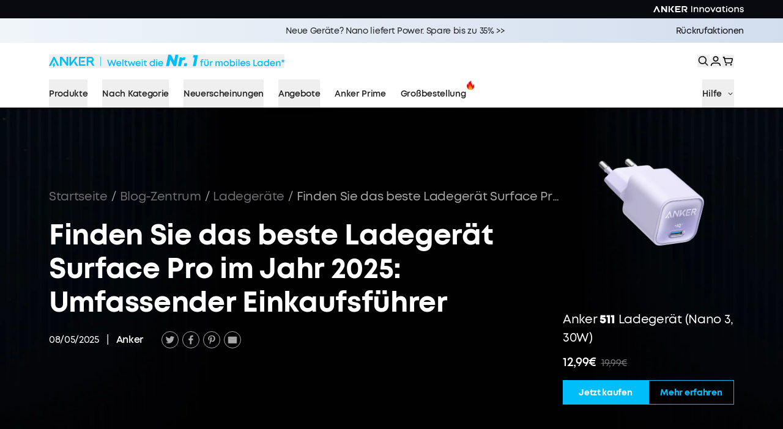

--- FILE ---
content_type: text/html; charset=utf-8
request_url: https://de.anker.com/blogs/ladegerate/surface-pro-ladegerat-funktioniert-nicht
body_size: 43630
content:


<!doctype html>
<html class="js" lang="de">
  <head>
    <meta charset="utf-8">
    <meta http-equiv="X-UA-Compatible" content="IE=edge">
    <meta name="viewport" content="width=device-width,initial-scale=1">
    <meta name="theme-color" content="">
    <meta name="robots" content="noindex">
    <link rel="canonical" href="https://de.anker.com/blogs/ladegerate/surface-pro-ladegerat-funktioniert-nicht"><link rel="preconnect" href="https://fonts.shopifycdn.com" crossorigin><title>
      Bestes Ladegerät Surface Pro 2025: Top Wahl und Pflegetipps
 &ndash; Anker</title>

    
      <meta name="description" content="Entdecken Sie bestes Ladegerät Surface Pro 2025. Sehen Sie Top-Wahl und Tipps, um festzulegen, dass Ihr Gerät mit Strom versorgt bleibt und reibungslos läu.">
    

    

<meta property="og:site_name" content="Anker">
<meta property="og:url" content="https://de.anker.com/blogs/ladegerate/surface-pro-ladegerat-funktioniert-nicht">
<meta property="og:title" content="Bestes Ladegerät Surface Pro 2025: Top Wahl und Pflegetipps">
<meta property="og:type" content="article">
<meta property="og:description" content="Entdecken Sie bestes Ladegerät Surface Pro 2025. Sehen Sie Top-Wahl und Tipps, um festzulegen, dass Ihr Gerät mit Strom versorgt bleibt und reibungslos läu."><meta property="og:image" content="http://de.anker.com/cdn/shop/articles/microsoft-surface-pro_2ac745f8-cde0-466c-9e20-ae5a865e1b3e.jpg?v=1746690531">
  <meta property="og:image:secure_url" content="https://de.anker.com/cdn/shop/articles/microsoft-surface-pro_2ac745f8-cde0-466c-9e20-ae5a865e1b3e.jpg?v=1746690531">
  <meta property="og:image:width" content="1470">
  <meta property="og:image:height" content="854"><meta name="twitter:card" content="summary_large_image">
<meta name="twitter:title" content="Bestes Ladegerät Surface Pro 2025: Top Wahl und Pflegetipps">
<meta name="twitter:description" content="Entdecken Sie bestes Ladegerät Surface Pro 2025. Sehen Sie Top-Wahl und Tipps, um festzulegen, dass Ihr Gerät mit Strom versorgt bleibt und reibungslos läu.">


    <script src="//de.anker.com/cdn/shop/t/10/assets/constants.js?v=132983761750457495441756174817" defer="defer"></script>
    <script src="//de.anker.com/cdn/shop/t/10/assets/pubsub.js?v=158357773527763999511756174820" defer="defer"></script>
    <script src="//de.anker.com/cdn/shop/t/10/assets/global.js?v=152862011079830610291756174818" defer="defer"></script>
    <script src="//de.anker.com/cdn/shop/t/10/assets/details-disclosure.js?v=13653116266235556501756174819" defer="defer"></script>
    <script src="//de.anker.com/cdn/shop/t/10/assets/details-modal.js?v=25581673532751508451756174819" defer="defer"></script>
    <script src="//de.anker.com/cdn/shop/t/10/assets/search-form.js?v=133129549252120666541756174818" defer="defer"></script><script src="//de.anker.com/cdn/shop/t/10/assets/animations.js?v=88693664871331136111756174818" defer="defer"></script><script>window.performance && window.performance.mark && window.performance.mark('shopify.content_for_header.start');</script><meta name="facebook-domain-verification" content="y50167ib4rd8bmuo7ol8hitx4j9exv">
<meta id="shopify-digital-wallet" name="shopify-digital-wallet" content="/49182277795/digital_wallets/dialog">
<meta name="shopify-checkout-api-token" content="c9dbc47ead2efe31dc82c751f8759d96">
<meta id="in-context-paypal-metadata" data-shop-id="49182277795" data-venmo-supported="false" data-environment="production" data-locale="de_DE" data-paypal-v4="true" data-currency="EUR">
<link rel="alternate" type="application/atom+xml" title="Feed" href="/blogs/ladegerate.atom" />
<script async="async" src="/checkouts/internal/preloads.js?locale=de-DE"></script>
<link rel="preconnect" href="https://shop.app" crossorigin="anonymous">
<script async="async" src="https://shop.app/checkouts/internal/preloads.js?locale=de-DE&shop_id=49182277795" crossorigin="anonymous"></script>
<script id="apple-pay-shop-capabilities" type="application/json">{"shopId":49182277795,"countryCode":"NL","currencyCode":"EUR","merchantCapabilities":["supports3DS"],"merchantId":"gid:\/\/shopify\/Shop\/49182277795","merchantName":"Anker","requiredBillingContactFields":["postalAddress","email","phone"],"requiredShippingContactFields":["postalAddress","email","phone"],"shippingType":"shipping","supportedNetworks":["visa","maestro","masterCard","amex"],"total":{"type":"pending","label":"Anker","amount":"1.00"},"shopifyPaymentsEnabled":true,"supportsSubscriptions":true}</script>
<script id="shopify-features" type="application/json">{"accessToken":"c9dbc47ead2efe31dc82c751f8759d96","betas":["rich-media-storefront-analytics"],"domain":"de.anker.com","predictiveSearch":true,"shopId":49182277795,"locale":"de"}</script>
<script>var Shopify = Shopify || {};
Shopify.shop = "ankerde.myshopify.com";
Shopify.locale = "de";
Shopify.currency = {"active":"EUR","rate":"1.0"};
Shopify.country = "DE";
Shopify.theme = {"name":"anker-theme-dawn-v2","id":148586234019,"schema_name":"Dawn","schema_version":"15.2.0","theme_store_id":null,"role":"main"};
Shopify.theme.handle = "null";
Shopify.theme.style = {"id":null,"handle":null};
Shopify.cdnHost = "de.anker.com/cdn";
Shopify.routes = Shopify.routes || {};
Shopify.routes.root = "/";</script>
<script type="module">!function(o){(o.Shopify=o.Shopify||{}).modules=!0}(window);</script>
<script>!function(o){function n(){var o=[];function n(){o.push(Array.prototype.slice.apply(arguments))}return n.q=o,n}var t=o.Shopify=o.Shopify||{};t.loadFeatures=n(),t.autoloadFeatures=n()}(window);</script>
<script>
  window.ShopifyPay = window.ShopifyPay || {};
  window.ShopifyPay.apiHost = "shop.app\/pay";
  window.ShopifyPay.redirectState = null;
</script>
<script id="shop-js-analytics" type="application/json">{"pageType":"article"}</script>
<script defer="defer" async type="module" src="//de.anker.com/cdn/shopifycloud/shop-js/modules/v2/client.init-shop-cart-sync_XknANqpX.de.esm.js"></script>
<script defer="defer" async type="module" src="//de.anker.com/cdn/shopifycloud/shop-js/modules/v2/chunk.common_DvdeXi9P.esm.js"></script>
<script type="module">
  await import("//de.anker.com/cdn/shopifycloud/shop-js/modules/v2/client.init-shop-cart-sync_XknANqpX.de.esm.js");
await import("//de.anker.com/cdn/shopifycloud/shop-js/modules/v2/chunk.common_DvdeXi9P.esm.js");

  window.Shopify.SignInWithShop?.initShopCartSync?.({"fedCMEnabled":true,"windoidEnabled":true});

</script>
<script>
  window.Shopify = window.Shopify || {};
  if (!window.Shopify.featureAssets) window.Shopify.featureAssets = {};
  window.Shopify.featureAssets['shop-js'] = {"shop-cart-sync":["modules/v2/client.shop-cart-sync_D9JQGxjh.de.esm.js","modules/v2/chunk.common_DvdeXi9P.esm.js"],"init-fed-cm":["modules/v2/client.init-fed-cm_DMo35JdQ.de.esm.js","modules/v2/chunk.common_DvdeXi9P.esm.js"],"init-windoid":["modules/v2/client.init-windoid_B3VvhkL7.de.esm.js","modules/v2/chunk.common_DvdeXi9P.esm.js"],"shop-cash-offers":["modules/v2/client.shop-cash-offers_CYQv6hn3.de.esm.js","modules/v2/chunk.common_DvdeXi9P.esm.js","modules/v2/chunk.modal_CkJq5XGD.esm.js"],"shop-button":["modules/v2/client.shop-button_Baq_RTkq.de.esm.js","modules/v2/chunk.common_DvdeXi9P.esm.js"],"init-shop-email-lookup-coordinator":["modules/v2/client.init-shop-email-lookup-coordinator_Bz_MA9Op.de.esm.js","modules/v2/chunk.common_DvdeXi9P.esm.js"],"shop-toast-manager":["modules/v2/client.shop-toast-manager_DCWfOqRF.de.esm.js","modules/v2/chunk.common_DvdeXi9P.esm.js"],"shop-login-button":["modules/v2/client.shop-login-button_caaxNUOr.de.esm.js","modules/v2/chunk.common_DvdeXi9P.esm.js","modules/v2/chunk.modal_CkJq5XGD.esm.js"],"avatar":["modules/v2/client.avatar_BTnouDA3.de.esm.js"],"init-shop-cart-sync":["modules/v2/client.init-shop-cart-sync_XknANqpX.de.esm.js","modules/v2/chunk.common_DvdeXi9P.esm.js"],"pay-button":["modules/v2/client.pay-button_CKXSOdRt.de.esm.js","modules/v2/chunk.common_DvdeXi9P.esm.js"],"init-shop-for-new-customer-accounts":["modules/v2/client.init-shop-for-new-customer-accounts_CbyP-mMl.de.esm.js","modules/v2/client.shop-login-button_caaxNUOr.de.esm.js","modules/v2/chunk.common_DvdeXi9P.esm.js","modules/v2/chunk.modal_CkJq5XGD.esm.js"],"init-customer-accounts-sign-up":["modules/v2/client.init-customer-accounts-sign-up_CDG_EMX9.de.esm.js","modules/v2/client.shop-login-button_caaxNUOr.de.esm.js","modules/v2/chunk.common_DvdeXi9P.esm.js","modules/v2/chunk.modal_CkJq5XGD.esm.js"],"shop-follow-button":["modules/v2/client.shop-follow-button_DKjGFHnv.de.esm.js","modules/v2/chunk.common_DvdeXi9P.esm.js","modules/v2/chunk.modal_CkJq5XGD.esm.js"],"checkout-modal":["modules/v2/client.checkout-modal_DiCgWgoC.de.esm.js","modules/v2/chunk.common_DvdeXi9P.esm.js","modules/v2/chunk.modal_CkJq5XGD.esm.js"],"init-customer-accounts":["modules/v2/client.init-customer-accounts_CBDBRCw9.de.esm.js","modules/v2/client.shop-login-button_caaxNUOr.de.esm.js","modules/v2/chunk.common_DvdeXi9P.esm.js","modules/v2/chunk.modal_CkJq5XGD.esm.js"],"lead-capture":["modules/v2/client.lead-capture_ASe7qa-m.de.esm.js","modules/v2/chunk.common_DvdeXi9P.esm.js","modules/v2/chunk.modal_CkJq5XGD.esm.js"],"shop-login":["modules/v2/client.shop-login_Cve_5msa.de.esm.js","modules/v2/chunk.common_DvdeXi9P.esm.js","modules/v2/chunk.modal_CkJq5XGD.esm.js"],"payment-terms":["modules/v2/client.payment-terms_D0YjRyyK.de.esm.js","modules/v2/chunk.common_DvdeXi9P.esm.js","modules/v2/chunk.modal_CkJq5XGD.esm.js"]};
</script>
<script>(function() {
  var isLoaded = false;
  function asyncLoad() {
    if (isLoaded) return;
    isLoaded = true;
    var urls = ["https:\/\/beacon.riskified.com\/?shop=ankerde.myshopify.com","https:\/\/s.kk-resources.com\/leadtag.js?shop=ankerde.myshopify.com","\/\/cdn.shopify.com\/proxy\/d6017078560742d9b79b9e51559fd6c8572dc959316ac46d7d3742166b0484f4\/wbgspapp.webgains.com\/landing.js?shop=ankerde.myshopify.com\u0026sp-cache-control=cHVibGljLCBtYXgtYWdlPTkwMA","https:\/\/static.affiliatly.com\/shopify\/v3\/shopify.js?affiliatly_code=AF-1067791\u0026s=2\u0026shop=ankerde.myshopify.com","https:\/\/s3.eu-west-1.amazonaws.com\/production-klarna-il-shopify-osm\/7bec47374bc1cb6b6338dfd4d69e7bffd4f4b70b\/ankerde.myshopify.com-1756175090037.js?shop=ankerde.myshopify.com","https:\/\/tseish-app.connect.trustedshops.com\/esc.js?apiBaseUrl=aHR0cHM6Ly90c2Vpc2gtYXBwLmNvbm5lY3QudHJ1c3RlZHNob3BzLmNvbQ==\u0026instanceId=YW5rZXJkZS5teXNob3BpZnkuY29t\u0026shop=ankerde.myshopify.com"];
    for (var i = 0; i < urls.length; i++) {
      var s = document.createElement('script');
      s.type = 'text/javascript';
      s.async = true;
      s.src = urls[i];
      var x = document.getElementsByTagName('script')[0];
      x.parentNode.insertBefore(s, x);
    }
  };
  if(window.attachEvent) {
    window.attachEvent('onload', asyncLoad);
  } else {
    window.addEventListener('load', asyncLoad, false);
  }
})();</script>
<script id="__st">var __st={"a":49182277795,"offset":3600,"reqid":"e509bb11-51b9-4306-8260-65ed69fd06fc-1768877999","pageurl":"de.anker.com\/blogs\/ladegerate\/surface-pro-ladegerat-funktioniert-nicht","s":"articles-561589256355","u":"f80cdaf7d382","p":"article","rtyp":"article","rid":561589256355};</script>
<script>window.ShopifyPaypalV4VisibilityTracking = true;</script>
<script id="captcha-bootstrap">!function(){'use strict';const t='contact',e='account',n='new_comment',o=[[t,t],['blogs',n],['comments',n],[t,'customer']],c=[[e,'customer_login'],[e,'guest_login'],[e,'recover_customer_password'],[e,'create_customer']],r=t=>t.map((([t,e])=>`form[action*='/${t}']:not([data-nocaptcha='true']) input[name='form_type'][value='${e}']`)).join(','),a=t=>()=>t?[...document.querySelectorAll(t)].map((t=>t.form)):[];function s(){const t=[...o],e=r(t);return a(e)}const i='password',u='form_key',d=['recaptcha-v3-token','g-recaptcha-response','h-captcha-response',i],f=()=>{try{return window.sessionStorage}catch{return}},m='__shopify_v',_=t=>t.elements[u];function p(t,e,n=!1){try{const o=window.sessionStorage,c=JSON.parse(o.getItem(e)),{data:r}=function(t){const{data:e,action:n}=t;return t[m]||n?{data:e,action:n}:{data:t,action:n}}(c);for(const[e,n]of Object.entries(r))t.elements[e]&&(t.elements[e].value=n);n&&o.removeItem(e)}catch(o){console.error('form repopulation failed',{error:o})}}const l='form_type',E='cptcha';function T(t){t.dataset[E]=!0}const w=window,h=w.document,L='Shopify',v='ce_forms',y='captcha';let A=!1;((t,e)=>{const n=(g='f06e6c50-85a8-45c8-87d0-21a2b65856fe',I='https://cdn.shopify.com/shopifycloud/storefront-forms-hcaptcha/ce_storefront_forms_captcha_hcaptcha.v1.5.2.iife.js',D={infoText:'Durch hCaptcha geschützt',privacyText:'Datenschutz',termsText:'Allgemeine Geschäftsbedingungen'},(t,e,n)=>{const o=w[L][v],c=o.bindForm;if(c)return c(t,g,e,D).then(n);var r;o.q.push([[t,g,e,D],n]),r=I,A||(h.body.append(Object.assign(h.createElement('script'),{id:'captcha-provider',async:!0,src:r})),A=!0)});var g,I,D;w[L]=w[L]||{},w[L][v]=w[L][v]||{},w[L][v].q=[],w[L][y]=w[L][y]||{},w[L][y].protect=function(t,e){n(t,void 0,e),T(t)},Object.freeze(w[L][y]),function(t,e,n,w,h,L){const[v,y,A,g]=function(t,e,n){const i=e?o:[],u=t?c:[],d=[...i,...u],f=r(d),m=r(i),_=r(d.filter((([t,e])=>n.includes(e))));return[a(f),a(m),a(_),s()]}(w,h,L),I=t=>{const e=t.target;return e instanceof HTMLFormElement?e:e&&e.form},D=t=>v().includes(t);t.addEventListener('submit',(t=>{const e=I(t);if(!e)return;const n=D(e)&&!e.dataset.hcaptchaBound&&!e.dataset.recaptchaBound,o=_(e),c=g().includes(e)&&(!o||!o.value);(n||c)&&t.preventDefault(),c&&!n&&(function(t){try{if(!f())return;!function(t){const e=f();if(!e)return;const n=_(t);if(!n)return;const o=n.value;o&&e.removeItem(o)}(t);const e=Array.from(Array(32),(()=>Math.random().toString(36)[2])).join('');!function(t,e){_(t)||t.append(Object.assign(document.createElement('input'),{type:'hidden',name:u})),t.elements[u].value=e}(t,e),function(t,e){const n=f();if(!n)return;const o=[...t.querySelectorAll(`input[type='${i}']`)].map((({name:t})=>t)),c=[...d,...o],r={};for(const[a,s]of new FormData(t).entries())c.includes(a)||(r[a]=s);n.setItem(e,JSON.stringify({[m]:1,action:t.action,data:r}))}(t,e)}catch(e){console.error('failed to persist form',e)}}(e),e.submit())}));const S=(t,e)=>{t&&!t.dataset[E]&&(n(t,e.some((e=>e===t))),T(t))};for(const o of['focusin','change'])t.addEventListener(o,(t=>{const e=I(t);D(e)&&S(e,y())}));const B=e.get('form_key'),M=e.get(l),P=B&&M;t.addEventListener('DOMContentLoaded',(()=>{const t=y();if(P)for(const e of t)e.elements[l].value===M&&p(e,B);[...new Set([...A(),...v().filter((t=>'true'===t.dataset.shopifyCaptcha))])].forEach((e=>S(e,t)))}))}(h,new URLSearchParams(w.location.search),n,t,e,['guest_login'])})(!0,!0)}();</script>
<script integrity="sha256-4kQ18oKyAcykRKYeNunJcIwy7WH5gtpwJnB7kiuLZ1E=" data-source-attribution="shopify.loadfeatures" defer="defer" src="//de.anker.com/cdn/shopifycloud/storefront/assets/storefront/load_feature-a0a9edcb.js" crossorigin="anonymous"></script>
<script crossorigin="anonymous" defer="defer" src="//de.anker.com/cdn/shopifycloud/storefront/assets/shopify_pay/storefront-65b4c6d7.js?v=20250812"></script>
<script data-source-attribution="shopify.dynamic_checkout.dynamic.init">var Shopify=Shopify||{};Shopify.PaymentButton=Shopify.PaymentButton||{isStorefrontPortableWallets:!0,init:function(){window.Shopify.PaymentButton.init=function(){};var t=document.createElement("script");t.src="https://de.anker.com/cdn/shopifycloud/portable-wallets/latest/portable-wallets.de.js",t.type="module",document.head.appendChild(t)}};
</script>
<script data-source-attribution="shopify.dynamic_checkout.buyer_consent">
  function portableWalletsHideBuyerConsent(e){var t=document.getElementById("shopify-buyer-consent"),n=document.getElementById("shopify-subscription-policy-button");t&&n&&(t.classList.add("hidden"),t.setAttribute("aria-hidden","true"),n.removeEventListener("click",e))}function portableWalletsShowBuyerConsent(e){var t=document.getElementById("shopify-buyer-consent"),n=document.getElementById("shopify-subscription-policy-button");t&&n&&(t.classList.remove("hidden"),t.removeAttribute("aria-hidden"),n.addEventListener("click",e))}window.Shopify?.PaymentButton&&(window.Shopify.PaymentButton.hideBuyerConsent=portableWalletsHideBuyerConsent,window.Shopify.PaymentButton.showBuyerConsent=portableWalletsShowBuyerConsent);
</script>
<script data-source-attribution="shopify.dynamic_checkout.cart.bootstrap">document.addEventListener("DOMContentLoaded",(function(){function t(){return document.querySelector("shopify-accelerated-checkout-cart, shopify-accelerated-checkout")}if(t())Shopify.PaymentButton.init();else{new MutationObserver((function(e,n){t()&&(Shopify.PaymentButton.init(),n.disconnect())})).observe(document.body,{childList:!0,subtree:!0})}}));
</script>
<link id="shopify-accelerated-checkout-styles" rel="stylesheet" media="screen" href="https://de.anker.com/cdn/shopifycloud/portable-wallets/latest/accelerated-checkout-backwards-compat.css" crossorigin="anonymous">
<style id="shopify-accelerated-checkout-cart">
        #shopify-buyer-consent {
  margin-top: 1em;
  display: inline-block;
  width: 100%;
}

#shopify-buyer-consent.hidden {
  display: none;
}

#shopify-subscription-policy-button {
  background: none;
  border: none;
  padding: 0;
  text-decoration: underline;
  font-size: inherit;
  cursor: pointer;
}

#shopify-subscription-policy-button::before {
  box-shadow: none;
}

      </style>
<script id="sections-script" data-sections="header" defer="defer" src="//de.anker.com/cdn/shop/t/10/compiled_assets/scripts.js?v=9028"></script>
<script>window.performance && window.performance.mark && window.performance.mark('shopify.content_for_header.end');</script>


    <style data-shopify>
      @font-face {
  font-family: Assistant;
  font-weight: 400;
  font-style: normal;
  font-display: swap;
  src: url("//de.anker.com/cdn/fonts/assistant/assistant_n4.9120912a469cad1cc292572851508ca49d12e768.woff2") format("woff2"),
       url("//de.anker.com/cdn/fonts/assistant/assistant_n4.6e9875ce64e0fefcd3f4446b7ec9036b3ddd2985.woff") format("woff");
}

      @font-face {
  font-family: Assistant;
  font-weight: 700;
  font-style: normal;
  font-display: swap;
  src: url("//de.anker.com/cdn/fonts/assistant/assistant_n7.bf44452348ec8b8efa3aa3068825305886b1c83c.woff2") format("woff2"),
       url("//de.anker.com/cdn/fonts/assistant/assistant_n7.0c887fee83f6b3bda822f1150b912c72da0f7b64.woff") format("woff");
}

      
      
      @font-face {
  font-family: Assistant;
  font-weight: 400;
  font-style: normal;
  font-display: swap;
  src: url("//de.anker.com/cdn/fonts/assistant/assistant_n4.9120912a469cad1cc292572851508ca49d12e768.woff2") format("woff2"),
       url("//de.anker.com/cdn/fonts/assistant/assistant_n4.6e9875ce64e0fefcd3f4446b7ec9036b3ddd2985.woff") format("woff");
}


      
        :root,
        .color-scheme-1 {
          --color-background: 255,255,255;
        
          --gradient-background: #FFFFFF;
        

        

        --color-foreground: 18,18,18;
        --color-background-contrast: 191,191,191;
        --color-shadow: 18,18,18;
        --color-button: 18,18,18;
        --color-button-text: 255,255,255;
        --color-secondary-button: 255,255,255;
        --color-secondary-button-text: 18,18,18;
        --color-link: 18,18,18;
        --color-badge-foreground: 18,18,18;
        --color-badge-background: 255,255,255;
        --color-badge-border: 18,18,18;
        --payment-terms-background-color: rgb(255 255 255);
      }
      
        
        .color-scheme-2 {
          --color-background: 243,243,243;
        
          --gradient-background: #F3F3F3;
        

        

        --color-foreground: 18,18,18;
        --color-background-contrast: 179,179,179;
        --color-shadow: 18,18,18;
        --color-button: 18,18,18;
        --color-button-text: 243,243,243;
        --color-secondary-button: 243,243,243;
        --color-secondary-button-text: 18,18,18;
        --color-link: 18,18,18;
        --color-badge-foreground: 18,18,18;
        --color-badge-background: 243,243,243;
        --color-badge-border: 18,18,18;
        --payment-terms-background-color: rgb(243 243 243);
      }
      
        
        .color-scheme-3 {
          --color-background: 36,40,51;
        
          --gradient-background: #242833;
        

        

        --color-foreground: 255,255,255;
        --color-background-contrast: 47,52,66;
        --color-shadow: 18,18,18;
        --color-button: 255,255,255;
        --color-button-text: 0,0,0;
        --color-secondary-button: 36,40,51;
        --color-secondary-button-text: 255,255,255;
        --color-link: 255,255,255;
        --color-badge-foreground: 255,255,255;
        --color-badge-background: 36,40,51;
        --color-badge-border: 255,255,255;
        --payment-terms-background-color: rgb(36 40 51);
      }
      
        
        .color-scheme-4 {
          --color-background: 18,18,18;
        
          --gradient-background: #121212;
        

        

        --color-foreground: 255,255,255;
        --color-background-contrast: 146,146,146;
        --color-shadow: 18,18,18;
        --color-button: 255,255,255;
        --color-button-text: 18,18,18;
        --color-secondary-button: 18,18,18;
        --color-secondary-button-text: 255,255,255;
        --color-link: 255,255,255;
        --color-badge-foreground: 255,255,255;
        --color-badge-background: 18,18,18;
        --color-badge-border: 255,255,255;
        --payment-terms-background-color: rgb(18 18 18);
      }
      
        
        .color-scheme-5 {
          --color-background: 51,79,180;
        
          --gradient-background: #334FB4;
        

        

        --color-foreground: 255,255,255;
        --color-background-contrast: 23,35,81;
        --color-shadow: 18,18,18;
        --color-button: 255,255,255;
        --color-button-text: 51,79,180;
        --color-secondary-button: 51,79,180;
        --color-secondary-button-text: 255,255,255;
        --color-link: 255,255,255;
        --color-badge-foreground: 255,255,255;
        --color-badge-background: 51,79,180;
        --color-badge-border: 255,255,255;
        --payment-terms-background-color: rgb(51 79 180);
      }
      

      body, .color-scheme-1, .color-scheme-2, .color-scheme-3, .color-scheme-4, .color-scheme-5 {
        color: rgba(var(--color-foreground), 0.75);
        background-color: rgb(var(--color-background));
      }

      :root {
        --font-body-family: Assistant, sans-serif;
        --font-body-style: normal;
        --font-body-weight: 400;
        --font-body-weight-bold: 700;

        --font-heading-family: Assistant, sans-serif;
        --font-heading-style: normal;
        --font-heading-weight: 400;

        --font-body-scale: 1.0;
        --font-heading-scale: 1.0;

        --media-padding: px;
        --media-border-opacity: 0.05;
        --media-border-width: 1px;
        --media-radius: 0px;
        --media-shadow-opacity: 0.0;
        --media-shadow-horizontal-offset: 0px;
        --media-shadow-vertical-offset: 4px;
        --media-shadow-blur-radius: 5px;
        --media-shadow-visible: 0;

        --page-width: 120rem;
        --page-width-margin: 0rem;

        --product-card-image-padding: 0.0rem;
        --product-card-corner-radius: 0.0rem;
        --product-card-text-alignment: left;
        --product-card-border-width: 0.0rem;
        --product-card-border-opacity: 0.1;
        --product-card-shadow-opacity: 0.0;
        --product-card-shadow-visible: 0;
        --product-card-shadow-horizontal-offset: 0.0rem;
        --product-card-shadow-vertical-offset: 0.4rem;
        --product-card-shadow-blur-radius: 0.5rem;

        --collection-card-image-padding: 0.0rem;
        --collection-card-corner-radius: 0.0rem;
        --collection-card-text-alignment: left;
        --collection-card-border-width: 0.0rem;
        --collection-card-border-opacity: 0.1;
        --collection-card-shadow-opacity: 0.0;
        --collection-card-shadow-visible: 0;
        --collection-card-shadow-horizontal-offset: 0.0rem;
        --collection-card-shadow-vertical-offset: 0.4rem;
        --collection-card-shadow-blur-radius: 0.5rem;

        --blog-card-image-padding: 0.0rem;
        --blog-card-corner-radius: 0.0rem;
        --blog-card-text-alignment: left;
        --blog-card-border-width: 0.0rem;
        --blog-card-border-opacity: 0.1;
        --blog-card-shadow-opacity: 0.0;
        --blog-card-shadow-visible: 0;
        --blog-card-shadow-horizontal-offset: 0.0rem;
        --blog-card-shadow-vertical-offset: 0.4rem;
        --blog-card-shadow-blur-radius: 0.5rem;

        --badge-corner-radius: 4.0rem;

        --popup-border-width: 1px;
        --popup-border-opacity: 0.1;
        --popup-corner-radius: 0px;
        --popup-shadow-opacity: 0.05;
        --popup-shadow-horizontal-offset: 0px;
        --popup-shadow-vertical-offset: 4px;
        --popup-shadow-blur-radius: 5px;

        --drawer-border-width: 1px;
        --drawer-border-opacity: 0.1;
        --drawer-shadow-opacity: 0.0;
        --drawer-shadow-horizontal-offset: 0px;
        --drawer-shadow-vertical-offset: 4px;
        --drawer-shadow-blur-radius: 5px;

        --spacing-sections-desktop: 0px;
        --spacing-sections-mobile: 0px;

        --grid-desktop-vertical-spacing: 8px;
        --grid-desktop-horizontal-spacing: 8px;
        --grid-mobile-vertical-spacing: 4px;
        --grid-mobile-horizontal-spacing: 4px;

        --text-boxes-border-opacity: 0.1;
        --text-boxes-border-width: 0px;
        --text-boxes-radius: 0px;
        --text-boxes-shadow-opacity: 0.0;
        --text-boxes-shadow-visible: 0;
        --text-boxes-shadow-horizontal-offset: 0px;
        --text-boxes-shadow-vertical-offset: 4px;
        --text-boxes-shadow-blur-radius: 5px;

        --buttons-radius: 0px;
        --buttons-radius-outset: 0px;
        --buttons-border-width: 1px;
        --buttons-border-opacity: 1.0;
        --buttons-shadow-opacity: 0.0;
        --buttons-shadow-visible: 0;
        --buttons-shadow-horizontal-offset: 0px;
        --buttons-shadow-vertical-offset: 4px;
        --buttons-shadow-blur-radius: 5px;
        --buttons-border-offset: 0px;

        --inputs-radius: 0px;
        --inputs-border-width: 1px;
        --inputs-border-opacity: 0.55;
        --inputs-shadow-opacity: 0.0;
        --inputs-shadow-horizontal-offset: 0px;
        --inputs-margin-offset: 0px;
        --inputs-shadow-vertical-offset: 4px;
        --inputs-shadow-blur-radius: 5px;
        --inputs-radius-outset: 0px;

        --variant-pills-radius: 40px;
        --variant-pills-border-width: 1px;
        --variant-pills-border-opacity: 0.55;
        --variant-pills-shadow-opacity: 0.0;
        --variant-pills-shadow-horizontal-offset: 0px;
        --variant-pills-shadow-vertical-offset: 4px;
        --variant-pills-shadow-blur-radius: 5px;
      }

      *,
      *::before,
      *::after {
        box-sizing: inherit;
      }

      html {
        box-sizing: border-box;
        font-size: calc(var(--font-body-scale) * 62.5%);
        height: 100%;
        display: none;
      }

      body {
        display: grid;
        grid-template-rows: auto auto 1fr auto;
        grid-template-columns: 100%;
        min-height: 100%;
        margin: 0;
        font-size: 1.5rem;
        letter-spacing: 0.06rem;
        line-height: calc(1 + 0.8 / var(--font-body-scale));
        font-family: var(--font-body-family);
        font-style: var(--font-body-style);
        font-weight: var(--font-body-weight);
      }

      @media screen and (min-width: 750px) {
        body {
          font-size: 1.6rem;
        }
      }
    </style>

    <link href="//de.anker.com/cdn/shop/t/10/assets/base.css?v=159841507637079171801756174819" rel="stylesheet" type="text/css" media="all" />
    <link rel="stylesheet" href="//de.anker.com/cdn/shop/t/10/assets/component-cart-items.css?v=123238115697927560811756174819" media="print" onload="this.media='all'">
      <link rel="preload" as="font" href="//de.anker.com/cdn/fonts/assistant/assistant_n4.9120912a469cad1cc292572851508ca49d12e768.woff2" type="font/woff2" crossorigin>
      

      <link rel="preload" as="font" href="//de.anker.com/cdn/fonts/assistant/assistant_n4.9120912a469cad1cc292572851508ca49d12e768.woff2" type="font/woff2" crossorigin>
      
<link href="//de.anker.com/cdn/shop/t/10/assets/component-localization-form.css?v=170315343355214948141756174819" rel="stylesheet" type="text/css" media="all" />
      <script src="//de.anker.com/cdn/shop/t/10/assets/localization-form.js?v=144176611646395275351756174818" defer="defer"></script><link
        rel="stylesheet"
        href="//de.anker.com/cdn/shop/t/10/assets/component-predictive-search.css?v=118923337488134913561756174818"
        media="print"
        onload="this.media='all'"
      ><script>
    (function() {
      const themeToStoreFront = {
        'us.anker.com':"www.anker.com",
        'de.anker.com':"www.anker.com/eu-de",
        'uk.anker.com':"www.anker.com/uk",
        'ca.anker.com':"www.anker.com/ca",
        'eu.anker.com':"www.anker.com/eu-en",
        'de.anker.com':"www.anker.com/de",
        'fr.anker.com':"www.anker.com/fr",
        'nz.anker.com':"www.anker.com/nz"
      }
      const redirect_client = {"Redirect from":"Redirect to","\/apps\/aftership":"https:\/\/de.anker.com\/apps\/order_tracker","\/":"https:\/\/www.anker.com\/eu-de","\/cart":"https:\/\/www.anker.com\/eu-de","\/account":"https:\/\/passport.anker.com\/account?app=ankerde","\/pages\/series5":"https:\/\/www.anker.com\/eu-de\/series5","\/pages\/series6":"https:\/\/www.anker.com\/eu-de\/series6","\/pages\/series7":"https:\/\/www.anker.com\/eu-de\/series7","\/pages\/corporate-purchase":"https:\/\/www.anker.com\/eu-de\/corporate-purchase","\/pages\/hot-deals":"https:\/\/www.anker.com\/eu-de\/hot-deals","\/pages\/powerhouse_757":"https:\/\/www.anker.com\/eu-de\/powerhouse_757","\/pages\/nano-pro":"https:\/\/www.anker.com\/eu-de\/nano-pro","\/collections\/all\/products\/a8397":"https:\/\/www.anker.com\/eu-de\/products\/a8397","\/collections\/all":"https:\/\/www.anker.com\/eu-de\/collections\/all","\/collections\/ladestationen":"https:\/\/www.anker.com\/eu-de\/portable-power-stations","\/collections\/wandladegerate":"https:\/\/www.anker.com\/eu-de\/collections\/wandladegerate","\/collections\/powerbanks":"https:\/\/www.anker.com\/eu-de\/collections\/powerbanks","\/collections\/kabel":"https:\/\/www.anker.com\/eu-de\/collections\/kabel","\/collections\/kabelloses-zubehor":"https:\/\/www.anker.com\/eu-de\/collections\/kabelloses-zubehor","\/collections\/adapter-hubs":"https:\/\/www.anker.com\/eu-de\/collections\/adapter-hubs","\/collections\/chargers":"https:\/\/www.anker.com\/eu-de\/collections\/chargers","\/collections\/for-iphone-and-more":"https:\/\/www.anker.com\/eu-de\/collections\/for-iphone-and-more","\/collections\/for-tablets":"https:\/\/www.anker.com\/eu-de\/collections\/for-tablets","\/collections\/for-laptops":"https:\/\/www.anker.com\/eu-de\/collections\/for-laptops","\/collections\/car-chargers":"https:\/\/www.anker.com\/eu-de\/collections\/car-chargers","\/collections\/power-banks":"https:\/\/www.anker.com\/eu-de\/collections\/power-banks","\/collections\/under-3-phone-charges":"https:\/\/www.anker.com\/eu-de\/collections\/under-3-phone-charges","\/collections\/3-4-phone-charges":"https:\/\/www.anker.com\/eu-de\/collections\/3-4-phone-charges","\/collections\/4-phone-charges":"https:\/\/www.anker.com\/eu-de\/collections\/4-phone-charges","\/collections\/powerbanks-wireless":"https:\/\/www.anker.com\/eu-de\/collections\/powerbanks-wireless","\/collections\/cables":"https:\/\/www.anker.com\/eu-de\/collections\/cables","\/collections\/for-iphone-lightning":"https:\/\/www.anker.com\/eu-de\/collections\/for-iphone-lightning","\/collections\/usb-c":"https:\/\/www.anker.com\/eu-de\/collections\/usb-c","\/collections\/wireless":"https:\/\/www.anker.com\/eu-de\/collections\/wireless","\/collections\/magnetic":"https:\/\/www.anker.com\/eu-de\/collections\/magnetic","\/collections\/stands":"https:\/\/www.anker.com\/eu-de\/collections\/stands","\/collections\/pads":"https:\/\/www.anker.com\/eu-de\/collections\/pads","\/collections\/stations":"https:\/\/www.anker.com\/eu-de\/collections\/stations","\/collections\/wireless-car-chargers":"https:\/\/www.anker.com\/eu-de\/collections\/wireless-car-chargers","\/collections\/ac-power":"https:\/\/www.anker.com\/eu-de\/collections\/ac-power","\/collections\/power-strips":"https:\/\/www.anker.com\/eu-de\/collections\/power-strips","\/collections\/power-stations":"https:\/\/www.anker.com\/eu-de\/collections\/power-stations","\/collections\/portable-power-stations":"https:\/\/www.anker.com\/eu-de\/collections\/portable-power-stations","\/collections\/solar-panels":"https:\/\/www.anker.com\/eu-de\/collections\/solar-panels","\/collections\/hubs-and-docks":"https:\/\/www.anker.com\/eu-de\/collections\/hubs-and-docks","\/collections\/hubs":"https:\/\/www.anker.com\/eu-de\/collections\/hubs","\/collections\/docking-stations":"https:\/\/www.anker.com\/eu-de\/collections\/docking-stations","\/collections\/adapters":"https:\/\/www.anker.com\/eu-de\/collections\/adapters","\/collections\/series3":"https:\/\/www.anker.com\/eu-de\/collections\/series3","\/collections\/series4":"https:\/\/www.anker.com\/eu-de\/collections\/series4","\/collections\/series5":"https:\/\/www.anker.com\/eu-de\/collections\/series5","\/collections\/series6":"https:\/\/www.anker.com\/eu-de\/collections\/series6","\/collections\/series7":"https:\/\/www.anker.com\/eu-de\/collections\/series7","\/products\/a2503":"https:\/\/www.anker.com\/eu-de\/products\/a2503","\/products\/a1760":"https:\/\/www.anker.com\/eu-de\/products\/a1760","\/products\/a1780":"https:\/\/www.anker.com\/eu-de\/products\/a1780","\/products\/a8823h11":"https:\/\/www.anker.com\/eu-de\/products\/a8823h11","\/products\/a7093":"https:\/\/www.anker.com\/eu-de\/products\/a7093","\/products\/powerport-atom-pd-1-01be6082-86fb-4ee5-9c83-ec4636f99939":"https:\/\/www.anker.com\/eu-de\/products\/powerport-atom-pd-1-01be6082-86fb-4ee5-9c83-ec4636f99939","\/products\/a8142":"https:\/\/www.anker.com\/eu-de\/products\/a8142","\/products\/powercore-10000-with-built-in-usb-c-cable-portable-charger":"https:\/\/www.anker.com\/eu-de\/products\/powercore-10000-with-built-in-usb-c-cable-portable-charger","\/products\/o6541":"https:\/\/www.anker.com\/eu-de\/products\/o6541","\/products\/anker-powerdrive-pd-2-33w-2-port-usb-c-car-charger-65465020-63d7-41ae-bd31-c57cc385e74a":"https:\/\/www.anker.com\/eu-de\/products\/anker-powerdrive-pd-2-33w-2-port-usb-c-car-charger-65465020-63d7-41ae-bd31-c57cc385e74a","\/products\/a1250":"https:\/\/www.anker.com\/eu-de\/products\/a1250","\/products\/a7517":"https:\/\/www.anker.com\/eu-de\/products\/a7517","\/products\/a7071":"https:\/\/www.anker.com\/eu-de\/products\/a7071","\/products\/a7470":"https:\/\/www.anker.com\/eu-de\/products\/a7470","\/products\/o6024":"https:\/\/www.anker.com\/eu-de\/products\/o6024","\/products\/b6035":"https:\/\/www.anker.com\/eu-de\/products\/b6035","\/products\/b7231":"https:\/\/www.anker.com\/eu-de\/products\/b7231","\/products\/new-nylon-usb-c-auf-lightning-ladekabel":"https:\/\/www.anker.com\/eu-de\/products\/new-nylon-usb-c-auf-lightning-ladekabel","\/products\/a6037":"https:\/\/www.anker.com\/eu-de\/products\/a6037","\/products\/a1231":"https:\/\/www.anker.com\/eu-de\/products\/a1231","\/products\/o6510":"https:\/\/www.anker.com\/eu-de\/products\/o6510","\/products\/a1210":"https:\/\/www.anker.com\/eu-de\/products\/a1210","\/products\/a7464":"https:\/\/www.anker.com\/eu-de\/products\/a7464","\/products\/o7754":"https:\/\/www.anker.com\/eu-de\/products\/o7754","\/products\/a86620v1":"https:\/\/www.anker.com\/eu-de\/products\/a86620v1","\/products\/a7518":"https:\/\/www.anker.com\/eu-de\/products\/a7518","\/products\/a9131":"https:\/\/www.anker.com\/eu-de\/products\/a9131","\/products\/a2562":"https:\/\/www.anker.com\/eu-de\/products\/a2562","\/products\/a6506":"https:\/\/www.anker.com\/eu-de\/products\/a6506","\/products\/a8134":"https:\/\/www.anker.com\/eu-de\/products\/a8134","\/products\/a1278":"https:\/\/www.anker.com\/eu-de\/products\/a1278","\/products\/o1903":"https:\/\/www.anker.com\/eu-de\/products\/o1903","\/products\/a7723":"https:\/\/www.anker.com\/eu-de\/products\/a7723","\/products\/90hpdv4":"https:\/\/www.anker.com\/eu-de\/products\/90hpdv4","\/products\/o7674":"https:\/\/www.anker.com\/eu-de\/products\/o7674","\/products\/a8730":"https:\/\/www.anker.com\/eu-de\/products\/a8730","\/products\/68anhub-02b4a":"https:\/\/www.anker.com\/eu-de\/products\/68anhub-02b4a","\/products\/71an3654w-wa":"https:\/\/www.anker.com\/eu-de\/products\/71an3654w-wa","\/products\/a8390":"https:\/\/www.anker.com\/eu-de\/products\/a8390","\/products\/o7756":"https:\/\/www.anker.com\/eu-de\/products\/o7756","\/products\/a1617":"https:\/\/www.anker.com\/eu-de\/products\/a1617","\/products\/a7031":"https:\/\/www.anker.com\/eu-de\/products\/a7031","\/products\/b1200":"https:\/\/www.anker.com\/eu-de\/products\/b1200","\/products\/a8302":"https:\/\/www.anker.com\/eu-de\/products\/a8302","\/products\/a7046":"https:\/\/www.anker.com\/eu-de\/products\/a7046","\/products\/a7300":"https:\/\/www.anker.com\/eu-de\/products\/a7300","\/products\/71an1852w-wa":"https:\/\/www.anker.com\/eu-de\/products\/71an1852w-wa","\/products\/a7033":"https:\/\/www.anker.com\/eu-de\/products\/a7033","\/products\/71an2452cs-02ba":"https:\/\/www.anker.com\/eu-de\/products\/71an2452cs-02ba","\/products\/o7753":"https:\/\/www.anker.com\/eu-de\/products\/o7753","\/products\/a2421":"https:\/\/www.anker.com\/eu-de\/products\/a2421","\/products\/a7229":"https:\/\/www.anker.com\/eu-de\/products\/a7229","\/products\/a7117":"https:\/\/www.anker.com\/eu-de\/products\/a7117","\/products\/a2214":"https:\/\/www.anker.com\/eu-de\/products\/a2214","\/products\/usb-c-auf-hdmi-adapter-generaluberholt":"https:\/\/www.anker.com\/eu-de\/products\/usb-c-auf-hdmi-adapter-generaluberholt","\/products\/a2228":"https:\/\/www.anker.com\/eu-de\/products\/a2228","\/products\/a7514":"https:\/\/www.anker.com\/eu-de\/products\/a7514","\/products\/a8662051":"https:\/\/www.anker.com\/eu-de\/products\/a8662051","\/products\/a1611":"https:\/\/www.anker.com\/eu-de\/products\/a1611","\/products\/anker-usb-a-auf-90-lightning-ladekabel":"https:\/\/www.anker.com\/eu-de\/products\/anker-usb-a-auf-90-lightning-ladekabel","\/products\/o7640":"https:\/\/www.anker.com\/eu-de\/products\/o7640","\/products\/t2521":"https:\/\/www.anker.com\/eu-de\/products\/t2521","\/products\/a8161":"https:\/\/www.anker.com\/eu-de\/products\/a8161","\/products\/o2051":"https:\/\/www.anker.com\/eu-de\/products\/o2051","\/products\/a7141":"https:\/\/www.anker.com\/eu-de\/products\/a7141","\/products\/a2509":"https:\/\/www.anker.com\/eu-de\/products\/a2509","\/products\/a9123":"https:\/\/www.anker.com\/eu-de\/products\/a9123","\/products\/o7502":"https:\/\/www.anker.com\/eu-de\/products\/o7502","\/products\/a2151":"https:\/\/www.anker.com\/eu-de\/products\/a2151","\/products\/a7722":"https:\/\/www.anker.com\/eu-de\/products\/a7722","\/products\/a2523":"https:\/\/www.anker.com\/eu-de\/products\/a2523","\/products\/a1109":"https:\/\/www.anker.com\/eu-de\/products\/a1109","\/products\/o1906":"https:\/\/www.anker.com\/eu-de\/products\/o1906","\/products\/a8182":"https:\/\/www.anker.com\/eu-de\/products\/a8182","\/products\/a7132":"https:\/\/www.anker.com\/eu-de\/products\/a7132","\/products\/a2132":"https:\/\/www.anker.com\/eu-de\/products\/a2132","\/products\/powerline-ii-usb-c-to-lightning-cable-1":"https:\/\/www.anker.com\/eu-de\/products\/powerline-ii-usb-c-to-lightning-cable-1","\/products\/a2106":"https:\/\/www.anker.com\/eu-de\/products\/a2106","\/products\/a1105":"https:\/\/www.anker.com\/eu-de\/products\/a1105","\/products\/b6033":"https:\/\/www.anker.com\/eu-de\/products\/b6033","\/products\/90lnt60-b66a":"https:\/\/www.anker.com\/eu-de\/products\/90lnt60-b66a","\/products\/b8265":"https:\/\/www.anker.com\/eu-de\/products\/b8265","\/products\/o7641":"https:\/\/www.anker.com\/eu-de\/products\/o7641","\/products\/t3211":"https:\/\/www.anker.com\/eu-de\/products\/t3211","\/products\/t1423":"https:\/\/www.anker.com\/eu-de\/products\/t1423","\/products\/a8662061":"https:\/\/www.anker.com\/eu-de\/products\/a8662061","\/products\/a2616":"https:\/\/www.anker.com\/eu-de\/products\/a2616","\/products\/a1209":"https:\/\/www.anker.com\/eu-de\/products\/a1209","\/products\/a81680a2":"https:\/\/www.anker.com\/eu-de\/products\/a81680a2","\/products\/a8163":"https:\/\/www.anker.com\/eu-de\/products\/a8163","\/products\/98an2":"https:\/\/www.anker.com\/eu-de\/products\/98an2","\/products\/powerport-5":"https:\/\/www.anker.com\/eu-de\/products\/powerport-5","\/products\/b2726h11-1":"https:\/\/www.anker.com\/eu-de\/products\/b2726h11-1","\/products\/a85520q1":"https:\/\/www.anker.com\/eu-de\/products\/a85520q1","\/products\/powercore-10000-redux-f738bef4-7f73-476a-95f5-745a3c50c201":"https:\/\/www.anker.com\/eu-de\/products\/powercore-10000-redux-f738bef4-7f73-476a-95f5-745a3c50c201","\/products\/a2013":"https:\/\/www.anker.com\/eu-de\/products\/a2013","\/products\/b7044":"https:\/\/www.anker.com\/eu-de\/products\/b7044","\/products\/b7045":"https:\/\/www.anker.com\/eu-de\/products\/b7045","\/products\/a7074":"https:\/\/www.anker.com\/eu-de\/products\/a7074","\/products\/a8434":"https:\/\/www.anker.com\/eu-de\/products\/a8434","\/products\/68unhub-b7":"https:\/\/www.anker.com\/eu-de\/products\/68unhub-b7","\/products\/a1404":"https:\/\/www.anker.com\/eu-de\/products\/a1404","\/products\/powerport-60w-6-port":"https:\/\/www.anker.com\/eu-de\/products\/powerport-60w-6-port","\/products\/90dl1525-b78a":"https:\/\/www.anker.com\/eu-de\/products\/90dl1525-b78a","\/products\/b1210":"https:\/\/www.anker.com\/eu-de\/products\/b1210","\/products\/o6543":"https:\/\/www.anker.com\/eu-de\/products\/o6543","\/products\/90apa1382-b54a":"https:\/\/www.anker.com\/eu-de\/products\/90apa1382-b54a","\/products\/o7851":"https:\/\/www.anker.com\/eu-de\/products\/o7851","\/products\/b2626jf1-1":"https:\/\/www.anker.com\/eu-de\/products\/b2626jf1-1","\/products\/a8397":"https:\/\/www.anker.com\/eu-de\/products\/a8397","\/products\/a8153":"https:\/\/www.anker.com\/eu-de\/products\/a8153","\/products\/b2722hf3-1":"https:\/\/www.anker.com\/eu-de\/products\/b2722hf3-1","\/products\/b8633025":"https:\/\/www.anker.com\/eu-de\/products\/b8633025","\/products\/a8662071":"https:\/\/www.anker.com\/eu-de\/products\/a8662071","\/products\/o2011":"https:\/\/www.anker.com\/eu-de\/products\/o2011","\/products\/a3511012":"https:\/\/www.anker.com\/eu-de\/products\/a3511012","\/products\/a8753":"https:\/\/www.anker.com\/eu-de\/products\/a8753","\/products\/99anspker-bmma":"https:\/\/www.anker.com\/eu-de\/products\/99anspker-bmma","\/products\/a8114":"https:\/\/www.anker.com\/eu-de\/products\/a8114","\/products\/powercore-13000-usb-c":"https:\/\/www.anker.com\/eu-de\/products\/powercore-13000-usb-c","\/products\/a7092":"https:\/\/www.anker.com\/eu-de\/products\/a7092","\/products\/90dl1525-b66a":"https:\/\/www.anker.com\/eu-de\/products\/90dl1525-b66a","\/products\/a2312":"https:\/\/www.anker.com\/eu-de\/products\/a2312","\/products\/a8824":"https:\/\/www.anker.com\/eu-de\/products\/a8824","\/products\/t1101":"https:\/\/www.anker.com\/eu-de\/products\/t1101","\/products\/a8301":"https:\/\/www.anker.com\/eu-de\/products\/a8301","\/products\/a2720011":"https:\/\/www.anker.com\/eu-de\/products\/a2720011","\/products\/a1211":"https:\/\/www.anker.com\/eu-de\/products\/a1211","\/products\/a8452":"https:\/\/www.anker.com\/eu-de\/products\/a8452","\/products\/o7660":"https:\/\/www.anker.com\/eu-de\/products\/o7660","\/products\/o7672":"https:\/\/www.anker.com\/eu-de\/products\/o7672","\/products\/99ansp9901-wsa":"https:\/\/www.anker.com\/eu-de\/products\/99ansp9901-wsa","\/products\/90dlxps14-b44a":"https:\/\/www.anker.com\/eu-de\/products\/90dlxps14-b44a","\/products\/a1229h11-2":"https:\/\/www.anker.com\/eu-de\/products\/a1229h11-2","\/products\/a2056-n":"https:\/\/www.anker.com\/eu-de\/products\/a2056-n","\/products\/a8822h11":"https:\/\/www.anker.com\/eu-de\/products\/a8822h11","\/products\/b8452-1":"https:\/\/www.anker.com\/eu-de\/products\/b8452-1","\/products\/90ap1189-s66a":"https:\/\/www.anker.com\/eu-de\/products\/90ap1189-s66a","\/products\/a7612":"https:\/\/www.anker.com\/eu-de\/products\/a7612","\/products\/b8452":"https:\/\/www.anker.com\/eu-de\/products\/b8452","\/products\/a1405":"https:\/\/www.anker.com\/eu-de\/products\/a1405","\/products\/b7400":"https:\/\/www.anker.com\/eu-de\/products\/b7400","\/products\/68anhub-s4a":"https:\/\/www.anker.com\/eu-de\/products\/68anhub-s4a","\/products\/a8833":"https:\/\/www.anker.com\/eu-de\/products\/a8833","\/products\/a7910":"https:\/\/www.anker.com\/eu-de\/products\/a7910","\/products\/70smglxs4-e1w52na":"https:\/\/www.anker.com\/eu-de\/products\/70smglxs4-e1w52na","\/products\/a3600013":"https:\/\/www.anker.com\/eu-de\/products\/a3600013","\/products\/usb-c-zu-usb-c-thunderbolt-3-0-ladekabe-generaluberholt":"https:\/\/www.anker.com\/eu-de\/products\/usb-c-zu-usb-c-thunderbolt-3-0-ladekabe-generaluberholt","\/products\/98anwfd-ba":"https:\/\/www.anker.com\/eu-de\/products\/98anwfd-ba","\/products\/powerline-iii-usb-c-to-usb-c-cable-b96113fc-677a-498b-812a-06e6044bf929":"https:\/\/www.anker.com\/eu-de\/products\/powerline-iii-usb-c-to-usb-c-cable-b96113fc-677a-498b-812a-06e6044bf929","\/products\/98apipadair-bta":"https:\/\/www.anker.com\/eu-de\/products\/98apipadair-bta","\/products\/a2724-1":"https:\/\/www.anker.com\/eu-de\/products\/a2724-1","\/products\/b1281h11":"https:\/\/www.anker.com\/eu-de\/products\/b1281h11","\/products\/b2721jf1-1":"https:\/\/www.anker.com\/eu-de\/products\/b2721jf1-1","\/products\/a8843":"https:\/\/www.anker.com\/eu-de\/products\/a8843","\/products\/a7911":"https:\/\/www.anker.com\/eu-de\/products\/a7911","\/products\/a7134":"https:\/\/www.anker.com\/eu-de\/products\/a7134","\/products\/a1287":"https:\/\/www.anker.com\/eu-de\/products\/a1287","\/products\/a8380":"https:\/\/www.anker.com\/eu-de\/products\/a8380","\/products\/a8812":"https:\/\/www.anker.com\/eu-de\/products\/a8812","\/products\/a7133":"https:\/\/www.anker.com\/eu-de\/products\/a7133","\/products\/71an1852c":"https:\/\/www.anker.com\/eu-de\/products\/71an1852c","\/products\/b8163011":"https:\/\/www.anker.com\/eu-de\/products\/b8163011","\/products\/o7503":"https:\/\/www.anker.com\/eu-de\/products\/o7503","\/products\/y2112":"https:\/\/www.anker.com\/eu-de\/products\/y2112","\/products\/a7906":"https:\/\/www.anker.com\/eu-de\/products\/a7906","\/products\/a2568":"https:\/\/www.anker.com\/eu-de\/products\/a2568","\/products\/a2727":"https:\/\/www.anker.com\/eu-de\/products\/a2727","\/products\/a2625":"https:\/\/www.anker.com\/eu-de\/products\/a2625","\/products\/a2620":"https:\/\/www.anker.com\/eu-de\/products\/a2620","\/products\/a1268h11":"https:\/\/www.anker.com\/eu-de\/products\/a1268h11","\/products\/a2511":"https:\/\/www.anker.com\/eu-de\/products\/a2511","\/products\/a8758":"https:\/\/www.anker.com\/eu-de\/products\/a8758","\/products\/o1420":"https:\/\/www.anker.com\/eu-de\/products\/o1420","\/products\/o7222":"https:\/\/www.anker.com\/eu-de\/products\/o7222","\/products\/o2511":"https:\/\/www.anker.com\/eu-de\/products\/o2511","\/products\/b2110":"https:\/\/www.anker.com\/eu-de\/products\/b2110","\/products\/a8338":"https:\/\/www.anker.com\/eu-de\/products\/a8338","\/products\/a8663071":"https:\/\/www.anker.com\/eu-de\/products\/a8663071","\/products\/active":"https:\/\/www.anker.com\/eu-de\/products\/active","\/products\/a2570":"https:\/\/www.anker.com\/eu-de\/products\/a2570","\/products\/y2330011":"https:\/\/www.anker.com\/eu-de\/products\/y2330011","\/products\/a1314":"https:\/\/www.anker.com\/eu-de\/products\/a1314","\/products\/a8160":"https:\/\/www.anker.com\/eu-de\/products\/a8160","\/products\/a1214":"https:\/\/www.anker.com\/eu-de\/products\/a1214","\/products\/o1310":"https:\/\/www.anker.com\/eu-de\/products\/o1310","\/products\/b2023j21-1":"https:\/\/www.anker.com\/eu-de\/products\/b2023j21-1","\/products\/a1615":"https:\/\/www.anker.com\/eu-de\/products\/a1615","\/products\/a1229h11":"https:\/\/www.anker.com\/eu-de\/products\/a1229h11","\/products\/98an5000-ba":"https:\/\/www.anker.com\/eu-de\/products\/98an5000-ba","\/products\/90dl1525":"https:\/\/www.anker.com\/eu-de\/products\/90dl1525","\/products\/powerline-iii-usb-c-to-usb-c-cable-eb538c00-bf15-4391-87f9-ac01aacfeea7":"https:\/\/www.anker.com\/eu-de\/products\/powerline-iii-usb-c-to-usb-c-cable-eb538c00-bf15-4391-87f9-ac01aacfeea7","\/products\/o6531":"https:\/\/www.anker.com\/eu-de\/products\/o6531","\/products\/90hpdv9k-b44a":"https:\/\/www.anker.com\/eu-de\/products\/90hpdv9k-b44a","\/products\/a8124":"https:\/\/www.anker.com\/eu-de\/products\/a8124","\/products\/a8552021":"https:\/\/www.anker.com\/eu-de\/products\/a8552021","\/products\/a7262":"https:\/\/www.anker.com\/eu-de\/products\/a7262","\/products\/b2627jd3-1":"https:\/\/www.anker.com\/eu-de\/products\/b2627jd3-1","\/products\/a8485":"https:\/\/www.anker.com\/eu-de\/products\/a8485","\/products\/a6035":"https:\/\/www.anker.com\/eu-de\/products\/a6035","\/products\/68uphub-b4su":"https:\/\/www.anker.com\/eu-de\/products\/68uphub-b4su","\/products\/b1239h12-1":"https:\/\/www.anker.com\/eu-de\/products\/b1239h12-1","\/products\/a1230":"https:\/\/www.anker.com\/eu-de\/products\/a1230","\/products\/b2023j11":"https:\/\/www.anker.com\/eu-de\/products\/b2023j11","\/products\/a9028":"https:\/\/www.anker.com\/eu-de\/products\/a9028","\/products\/a7095":"https:\/\/www.anker.com\/eu-de\/products\/a7095","\/products\/a7808":"https:\/\/www.anker.com\/eu-de\/products\/a7808","\/products\/a7751":"https:\/\/www.anker.com\/eu-de\/products\/a7751","\/products\/a8352":"https:\/\/www.anker.com\/eu-de\/products\/a8352","\/products\/71an7105-b5a":"https:\/\/www.anker.com\/eu-de\/products\/71an7105-b5a","\/products\/a8553011":"https:\/\/www.anker.com\/eu-de\/products\/a8553011","\/products\/a1624":"https:\/\/www.anker.com\/eu-de\/products\/a1624","\/products\/a2664":"https:\/\/www.anker.com\/eu-de\/products\/a2664","\/products\/o7850":"https:\/\/www.anker.com\/eu-de\/products\/o7850","\/products\/a2150":"https:\/\/www.anker.com\/eu-de\/products\/a2150","\/products\/b7234":"https:\/\/www.anker.com\/eu-de\/products\/b7234","\/products\/powerwave-stand":"https:\/\/www.anker.com\/eu-de\/products\/powerwave-stand","\/products\/b2701j22-1":"https:\/\/www.anker.com\/eu-de\/products\/b2701j22-1","\/products\/a8431":"https:\/\/www.anker.com\/eu-de\/products\/a8431","\/products\/a8366":"https:\/\/www.anker.com\/eu-de\/products\/a8366","\/products\/a2716j21-1":"https:\/\/www.anker.com\/eu-de\/products\/a2716j21-1","\/products\/o7513":"https:\/\/www.anker.com\/eu-de\/products\/o7513","\/products\/a2045":"https:\/\/www.anker.com\/eu-de\/products\/a2045","\/products\/b2310h15-1":"https:\/\/www.anker.com\/eu-de\/products\/b2310h15-1","\/products\/a2322":"https:\/\/www.anker.com\/eu-de\/products\/a2322","\/products\/a7721":"https:\/\/www.anker.com\/eu-de\/products\/a7721","\/products\/o7750":"https:\/\/www.anker.com\/eu-de\/products\/o7750","\/products\/a8387":"https:\/\/www.anker.com\/eu-de\/products\/a8387","\/products\/a2016":"https:\/\/www.anker.com\/eu-de\/products\/a2016","\/products\/powerwave-alloy-pad":"https:\/\/www.anker.com\/eu-de\/products\/powerwave-alloy-pad","\/products\/b7118":"https:\/\/www.anker.com\/eu-de\/products\/b7118","\/products\/a3802":"https:\/\/www.anker.com\/eu-de\/products\/a3802","\/products\/powerline-ii-lightning-cable-new-user-exclusive":"https:\/\/www.anker.com\/eu-de\/products\/powerline-ii-lightning-cable-new-user-exclusive","\/products\/a1632":"https:\/\/www.anker.com\/eu-de\/products\/a1632","\/products\/a7094":"https:\/\/www.anker.com\/eu-de\/products\/a7094","\/products\/a1310":"https:\/\/www.anker.com\/eu-de\/products\/a1310","\/products\/70apiph5-b1b24a":"https:\/\/www.anker.com\/eu-de\/products\/70apiph5-b1b24a","\/products\/70hcsstn-c2w19a":"https:\/\/www.anker.com\/eu-de\/products\/70hcsstn-c2w19a","\/products\/a8743":"https:\/\/www.anker.com\/eu-de\/products\/a8743","\/products\/a8832":"https:\/\/www.anker.com\/eu-de\/products\/a8832","\/products\/a2146":"https:\/\/www.anker.com\/eu-de\/products\/a2146","\/products\/a2128":"https:\/\/www.anker.com\/eu-de\/products\/a2128","\/products\/a1315":"https:\/\/www.anker.com\/eu-de\/products\/a1315","\/products\/a8552":"https:\/\/www.anker.com\/eu-de\/products\/a8552","\/products\/a8633":"https:\/\/www.anker.com\/eu-de\/products\/a8633","\/products\/a1641":"https:\/\/www.anker.com\/eu-de\/products\/a1641","\/products\/90dl1510-b52a":"https:\/\/www.anker.com\/eu-de\/products\/90dl1510-b52a","\/products\/a1371":"https:\/\/www.anker.com\/eu-de\/products\/a1371","\/products\/90lnsl410":"https:\/\/www.anker.com\/eu-de\/products\/90lnsl410","\/products\/o7303":"https:\/\/www.anker.com\/eu-de\/products\/o7303","\/products\/70smnote3-s12p1na":"https:\/\/www.anker.com\/eu-de\/products\/70smnote3-s12p1na","\/products\/a3411":"https:\/\/www.anker.com\/eu-de\/products\/a3411","\/products\/powerline-iii-lightning-to-usb-a-cable-3ft-mfi-certified":"https:\/\/www.anker.com\/eu-de\/products\/powerline-iii-lightning-to-usb-a-cable-3ft-mfi-certified","\/products\/o7514":"https:\/\/www.anker.com\/eu-de\/products\/o7514","\/products\/71an7105ss-bma":"https:\/\/www.anker.com\/eu-de\/products\/71an7105ss-bma","\/products\/a8337":"https:\/\/www.anker.com\/eu-de\/products\/a8337","\/products\/a8313":"https:\/\/www.anker.com\/eu-de\/products\/a8313","\/products\/b8122":"https:\/\/www.anker.com\/eu-de\/products\/b8122","\/products\/a1260":"https:\/\/www.anker.com\/eu-de\/products\/a1260","\/products\/a7468":"https:\/\/www.anker.com\/eu-de\/products\/a7468","\/products\/a8175":"https:\/\/www.anker.com\/eu-de\/products\/a8175","\/products\/a2629":"https:\/\/www.anker.com\/eu-de\/products\/a2629","\/products\/68anhub-bc7a":"https:\/\/www.anker.com\/eu-de\/products\/68anhub-bc7a","\/products\/a8343":"https:\/\/www.anker.com\/eu-de\/products\/a8343","\/products\/a8663011":"https:\/\/www.anker.com\/eu-de\/products\/a8663011","\/products\/b7095":"https:\/\/www.anker.com\/eu-de\/products\/b7095","\/products\/a2308":"https:\/\/www.anker.com\/eu-de\/products\/a2308","\/products\/a2665":"https:\/\/www.anker.com\/eu-de\/products\/a2665","\/products\/a2311":"https:\/\/www.anker.com\/eu-de\/products\/a2311","\/products\/a8221":"https:\/\/www.anker.com\/eu-de\/products\/a8221","\/products\/r5121":"https:\/\/www.anker.com\/eu-de\/products\/r5121","\/products\/b8173":"https:\/\/www.anker.com\/eu-de\/products\/b8173","\/products\/a2221":"https:\/\/www.anker.com\/eu-de\/products\/a2221","\/products\/a2046":"https:\/\/www.anker.com\/eu-de\/products\/a2046","\/products\/t1113":"https:\/\/www.anker.com\/eu-de\/products\/t1113","\/products\/a8133":"https:\/\/www.anker.com\/eu-de\/products\/a8133","\/products\/a3231":"https:\/\/www.anker.com\/eu-de\/products\/a3231","\/products\/a1281":"https:\/\/www.anker.com\/eu-de\/products\/a1281","\/products\/powerline-ii-usb-c-auf-lightning-kabel":"https:\/\/www.anker.com\/eu-de\/products\/powerline-ii-usb-c-auf-lightning-kabel","\/products\/a3952021":"https:\/\/www.anker.com\/eu-de\/products\/a3952021","\/products\/a7467":"https:\/\/www.anker.com\/eu-de\/products\/a7467","\/products\/b1275":"https:\/\/www.anker.com\/eu-de\/products\/b1275","\/products\/98anslm78":"https:\/\/www.anker.com\/eu-de\/products\/98anslm78","\/products\/a7261":"https:\/\/www.anker.com\/eu-de\/products\/a7261","\/products\/a9027":"https:\/\/www.anker.com\/eu-de\/products\/a9027","\/products\/a3011":"https:\/\/www.anker.com\/eu-de\/products\/a3011","\/products\/a8481":"https:\/\/www.anker.com\/eu-de\/products\/a8481","\/products\/a1502":"https:\/\/www.anker.com\/eu-de\/products\/a1502","\/products\/a1272":"https:\/\/www.anker.com\/eu-de\/products\/a1272","\/products\/b7250":"https:\/\/www.anker.com\/eu-de\/products\/b7250","\/products\/a7754":"https:\/\/www.anker.com\/eu-de\/products\/a7754","\/products\/a2027":"https:\/\/www.anker.com\/eu-de\/products\/a2027","\/products\/a9016":"https:\/\/www.anker.com\/eu-de\/products\/a9016","\/products\/a2224":"https:\/\/www.anker.com\/eu-de\/products\/a2224","\/products\/a8856":"https:\/\/www.anker.com\/eu-de\/products\/a8856","\/products\/a2046111":"https:\/\/www.anker.com\/eu-de\/products\/a2046111","\/products\/77ggnexus5-1t1a":"https:\/\/www.anker.com\/eu-de\/products\/77ggnexus5-1t1a","\/products\/a3235":"https:\/\/www.anker.com\/eu-de\/products\/a3235","\/products\/a7154":"https:\/\/www.anker.com\/eu-de\/products\/a7154","\/products\/a7233011":"https:\/\/www.anker.com\/eu-de\/products\/a7233011","\/products\/98appadmi-ba":"https:\/\/www.anker.com\/eu-de\/products\/98appadmi-ba","\/products\/a7116":"https:\/\/www.anker.com\/eu-de\/products\/a7116","\/products\/a7522":"https:\/\/www.anker.com\/eu-de\/products\/a7522","\/products\/o7103":"https:\/\/www.anker.com\/eu-de\/products\/o7103","\/products\/a7131":"https:\/\/www.anker.com\/eu-de\/products\/a7131","\/products\/a9004":"https:\/\/www.anker.com\/eu-de\/products\/a9004","\/products\/a1242":"https:\/\/www.anker.com\/eu-de\/products\/a1242","\/products\/t2100":"https:\/\/www.anker.com\/eu-de\/products\/t2100","\/products\/a2029":"https:\/\/www.anker.com\/eu-de\/products\/a2029","\/products\/a2022":"https:\/\/www.anker.com\/eu-de\/products\/a2022","\/products\/a7513":"https:\/\/www.anker.com\/eu-de\/products\/a7513","\/products\/a8662031":"https:\/\/www.anker.com\/eu-de\/products\/a8662031","\/products\/a7064":"https:\/\/www.anker.com\/eu-de\/products\/a7064","\/products\/a8398":"https:\/\/www.anker.com\/eu-de\/products\/a8398","\/products\/a2524":"https:\/\/www.anker.com\/eu-de\/products\/a2524","\/products\/a2516":"https:\/\/www.anker.com\/eu-de\/products\/a2516","\/products\/powerdrive-iii-duo-generaluberholt":"https:\/\/www.anker.com\/eu-de\/products\/powerdrive-iii-duo-generaluberholt","\/products\/a2431":"https:\/\/www.anker.com\/eu-de\/products\/a2431","\/products\/a1277":"https:\/\/www.anker.com\/eu-de\/products\/a1277","\/products\/a7034":"https:\/\/www.anker.com\/eu-de\/products\/a7034","\/products\/a8384":"https:\/\/www.anker.com\/eu-de\/products\/a8384","\/products\/a2061":"https:\/\/www.anker.com\/eu-de\/products\/a2061","\/products\/a9002":"https:\/\/www.anker.com\/eu-de\/products\/a9002","\/products\/b074p":"https:\/\/www.anker.com\/eu-de\/products\/b074p","\/products\/a3952011":"https:\/\/www.anker.com\/eu-de\/products\/a3952011","\/products\/a9015":"https:\/\/www.anker.com\/eu-de\/products\/a9015","\/products\/a1374":"https:\/\/www.anker.com\/eu-de\/products\/a1374","\/products\/a7516":"https:\/\/www.anker.com\/eu-de\/products\/a7516","\/products\/a1220":"https:\/\/www.anker.com\/eu-de\/products\/a1220","\/products\/a8392":"https:\/\/www.anker.com\/eu-de\/products\/a8392","\/products\/a2055":"https:\/\/www.anker.com\/eu-de\/products\/a2055","\/products\/y2360":"https:\/\/www.anker.com\/eu-de\/products\/y2360","\/products\/a7124":"https:\/\/www.anker.com\/eu-de\/products\/a7124","\/products\/o1902":"https:\/\/www.anker.com\/eu-de\/products\/o1902","\/products\/a7815":"https:\/\/www.anker.com\/eu-de\/products\/a7815","\/products\/powercore-15000-redux":"https:\/\/www.anker.com\/eu-de\/products\/powercore-15000-redux","\/products\/b7266":"https:\/\/www.anker.com\/eu-de\/products\/b7266","\/products\/b8111-1":"https:\/\/www.anker.com\/eu-de\/products\/b8111-1","\/products\/a8385":"https:\/\/www.anker.com\/eu-de\/products\/a8385","\/products\/a8618h11-1":"https:\/\/www.anker.com\/eu-de\/products\/a8618h11-1","\/products\/a8843-1":"https:\/\/www.anker.com\/eu-de\/products\/a8843-1","\/products\/70smi8190":"https:\/\/www.anker.com\/eu-de\/products\/70smi8190","\/products\/z6000":"https:\/\/www.anker.com\/eu-de\/products\/z6000","\/products\/o1900":"https:\/\/www.anker.com\/eu-de\/products\/o1900","\/products\/a1104":"https:\/\/www.anker.com\/eu-de\/products\/a1104","\/products\/b2638":"https:\/\/www.anker.com\/eu-de\/products\/b2638","\/products\/71an7104c-wa":"https:\/\/www.anker.com\/eu-de\/products\/71an7104c-wa","\/products\/a7142":"https:\/\/www.anker.com\/eu-de\/products\/a7142","\/products\/o2041":"https:\/\/www.anker.com\/eu-de\/products\/o2041","\/products\/a7465":"https:\/\/www.anker.com\/eu-de\/products\/a7465","\/products\/a2125":"https:\/\/www.anker.com\/eu-de\/products\/a2125","\/products\/a2212":"https:\/\/www.anker.com\/eu-de\/products\/a2212","\/products\/powercore-slim-5000-generaluberholt":"https:\/\/www.anker.com\/eu-de\/products\/powercore-slim-5000-generaluberholt","\/products\/a8752":"https:\/\/www.anker.com\/eu-de\/products\/a8752","\/products\/70smglxs4-b4b56a":"https:\/\/www.anker.com\/eu-de\/products\/70smglxs4-b4b56a","\/products\/68anpcie-b4a":"https:\/\/www.anker.com\/eu-de\/products\/68anpcie-b4a","\/products\/o6022":"https:\/\/www.anker.com\/eu-de\/products\/o6022","\/products\/o6121":"https:\/\/www.anker.com\/eu-de\/products\/o6121","\/products\/a86620q1":"https:\/\/www.anker.com\/eu-de\/products\/a86620q1","\/products\/o6125":"https:\/\/www.anker.com\/eu-de\/products\/o6125","\/products\/98apipad5-bfa":"https:\/\/www.anker.com\/eu-de\/products\/98apipad5-bfa","\/products\/a2561":"https:\/\/www.anker.com\/eu-de\/products\/a2561","\/products\/a7048":"https:\/\/www.anker.com\/eu-de\/products\/a7048","\/products\/68anggbta-wa":"https:\/\/www.anker.com\/eu-de\/products\/68anggbta-wa","\/products\/a33x0":"https:\/\/www.anker.com\/eu-de\/products\/a33x0","\/products\/o8101":"https:\/\/www.anker.com\/eu-de\/products\/o8101","\/products\/a6041":"https:\/\/www.anker.com\/eu-de\/products\/a6041","\/products\/a7103":"https:\/\/www.anker.com\/eu-de\/products\/a7103","\/products\/90hpdv4-b88a":"https:\/\/www.anker.com\/eu-de\/products\/90hpdv4-b88a","\/products\/b2575":"https:\/\/www.anker.com\/eu-de\/products\/b2575","\/products\/a2063":"https:\/\/www.anker.com\/eu-de\/products\/a2063","\/products\/o8133":"https:\/\/www.anker.com\/eu-de\/products\/o8133","\/products\/y2561":"https:\/\/www.anker.com\/eu-de\/products\/y2561","\/products\/a2764":"https:\/\/www.anker.com\/eu-de\/products\/a2764","\/products\/b2522":"https:\/\/www.anker.com\/eu-de\/products\/b2522","\/products\/b7102":"https:\/\/www.anker.com\/eu-de\/products\/b7102","\/products\/o6031":"https:\/\/www.anker.com\/eu-de\/products\/o6031","\/products\/b2551":"https:\/\/www.anker.com\/eu-de\/products\/b2551","\/products\/t1421":"https:\/\/www.anker.com\/eu-de\/products\/t1421","\/products\/z6010":"https:\/\/www.anker.com\/eu-de\/products\/z6010","\/products\/o7630":"https:\/\/www.anker.com\/eu-de\/products\/o7630","\/products\/a7753":"https:\/\/www.anker.com\/eu-de\/products\/a7753","\/products\/a1252":"https:\/\/www.anker.com\/eu-de\/products\/a1252","\/products\/o2012":"https:\/\/www.anker.com\/eu-de\/products\/o2012","\/products\/a8482":"https:\/\/www.anker.com\/eu-de\/products\/a8482","\/products\/o6026":"https:\/\/www.anker.com\/eu-de\/products\/o6026","\/products\/o2418":"https:\/\/www.anker.com\/eu-de\/products\/o2418","\/products\/a2711":"https:\/\/www.anker.com\/eu-de\/products\/a2711","\/products\/a2142":"https:\/\/www.anker.com\/eu-de\/products\/a2142","\/products\/karapax-touch-for-iphone-x":"https:\/\/www.anker.com\/eu-de\/products\/karapax-touch-for-iphone-x","\/products\/a1235":"https:\/\/www.anker.com\/eu-de\/products\/a1235","\/products\/a8135":"https:\/\/www.anker.com\/eu-de\/products\/a8135","\/products\/68uphub-b10u":"https:\/\/www.anker.com\/eu-de\/products\/68uphub-b10u","\/products\/a2503016":"https:\/\/www.anker.com\/eu-de\/products\/a2503016","\/products\/o6123":"https:\/\/www.anker.com\/eu-de\/products\/o6123","\/products\/a8173":"https:\/\/www.anker.com\/eu-de\/products\/a8173","\/products\/a25a7":"https:\/\/www.anker.com\/eu-de\/products\/a25a7","\/products\/a8172":"https:\/\/www.anker.com\/eu-de\/products\/a8172","\/products\/a7611":"https:\/\/www.anker.com\/eu-de\/products\/a7611","\/products\/zolo-liberty-bluetooth-kopfhorer":"https:\/\/www.anker.com\/eu-de\/products\/zolo-liberty-bluetooth-kopfhorer","\/products\/a8013":"https:\/\/www.anker.com\/eu-de\/products\/a8013","\/products\/98anbklt-ba":"https:\/\/www.anker.com\/eu-de\/products\/98anbklt-ba","\/products\/a8306":"https:\/\/www.anker.com\/eu-de\/products\/a8306","\/products\/a2041":"https:\/\/www.anker.com\/eu-de\/products\/a2041","\/products\/o7102":"https:\/\/www.anker.com\/eu-de\/products\/o7102","\/products\/a1215":"https:\/\/www.anker.com\/eu-de\/products\/a1215","\/products\/o2021":"https:\/\/www.anker.com\/eu-de\/products\/o2021","\/products\/o2141":"https:\/\/www.anker.com\/eu-de\/products\/o2141","\/products\/a2626":"https:\/\/www.anker.com\/eu-de\/products\/a2626","\/products\/o7504":"https:\/\/www.anker.com\/eu-de\/products\/o7504","\/products\/a2503-1":"https:\/\/www.anker.com\/eu-de\/products\/a2503-1","\/products\/a8663051":"https:\/\/www.anker.com\/eu-de\/products\/a8663051","\/products\/a1362":"https:\/\/www.anker.com\/eu-de\/products\/a1362","\/products\/a1720":"https:\/\/www.anker.com\/eu-de\/products\/a1720","\/products\/b2620":"https:\/\/www.anker.com\/eu-de\/products\/b2620","\/products\/a8336":"https:\/\/www.anker.com\/eu-de\/products\/a8336","\/products\/a7811011":"https:\/\/www.anker.com\/eu-de\/products\/a7811011","\/products\/a8382":"https:\/\/www.anker.com\/eu-de\/products\/a8382","\/products\/a7145":"https:\/\/www.anker.com\/eu-de\/products\/a7145","\/products\/79an13k2":"https:\/\/www.anker.com\/eu-de\/products\/79an13k2","\/products\/a2504":"https:\/\/www.anker.com\/eu-de\/products\/a2504","\/products\/a1621":"https:\/\/www.anker.com\/eu-de\/products\/a1621","\/products\/powerline-ii-usb-c-to-lightning-6-ft":"https:\/\/www.anker.com\/eu-de\/products\/powerline-ii-usb-c-to-lightning-6-ft","\/products\/a8395":"https:\/\/www.anker.com\/eu-de\/products\/a8395","\/products\/a8371":"https:\/\/www.anker.com\/eu-de\/products\/a8371","\/products\/a7104":"https:\/\/www.anker.com\/eu-de\/products\/a7104","\/products\/b2538":"https:\/\/www.anker.com\/eu-de\/products\/b2538","\/products\/a8266":"https:\/\/www.anker.com\/eu-de\/products\/a8266","\/products\/a2525":"https:\/\/www.anker.com\/eu-de\/products\/a2525","\/products\/a7908":"https:\/\/www.anker.com\/eu-de\/products\/a7908","\/products\/o7859":"https:\/\/www.anker.com\/eu-de\/products\/o7859","\/products\/a2133":"https:\/\/www.anker.com\/eu-de\/products\/a2133","\/products\/usb-a-to-usb-c-cable":"https:\/\/www.anker.com\/eu-de\/products\/usb-a-to-usb-c-cable","\/products\/a7125":"https:\/\/www.anker.com\/eu-de\/products\/a7125","\/products\/a8176":"https:\/\/www.anker.com\/eu-de\/products\/a8176","\/products\/a1208":"https:\/\/www.anker.com\/eu-de\/products\/a1208","\/products\/a2712":"https:\/\/www.anker.com\/eu-de\/products\/a2712","\/products\/99anspker-02bma":"https:\/\/www.anker.com\/eu-de\/products\/99anspker-02bma","\/products\/a8180":"https:\/\/www.anker.com\/eu-de\/products\/a8180","\/products\/a2713":"https:\/\/www.anker.com\/eu-de\/products\/a2713","\/products\/a1234":"https:\/\/www.anker.com\/eu-de\/products\/a1234","\/products\/a7613":"https:\/\/www.anker.com\/eu-de\/products\/a7613","\/products\/a7070":"https:\/\/www.anker.com\/eu-de\/products\/a7070","\/products\/o7800":"https:\/\/www.anker.com\/eu-de\/products\/o7800","\/products\/a1206":"https:\/\/www.anker.com\/eu-de\/products\/a1206","\/products\/a2522":"https:\/\/www.anker.com\/eu-de\/products\/a2522","\/products\/a2231":"https:\/\/www.anker.com\/eu-de\/products\/a2231","\/products\/a3351":"https:\/\/www.anker.com\/eu-de\/products\/a3351","\/products\/a1274":"https:\/\/www.anker.com\/eu-de\/products\/a1274","\/products\/b1371":"https:\/\/www.anker.com\/eu-de\/products\/b1371","\/products\/a2017":"https:\/\/www.anker.com\/eu-de\/products\/a2017","\/products\/a7507":"https:\/\/www.anker.com\/eu-de\/products\/a7507","\/products\/a3105":"https:\/\/www.anker.com\/eu-de\/products\/a3105","\/products\/a2517":"https:\/\/www.anker.com\/eu-de\/products\/a2517","\/products\/a3165":"https:\/\/www.anker.com\/eu-de\/products\/a3165","\/products\/a8112":"https:\/\/www.anker.com\/eu-de\/products\/a8112","\/products\/a8623":"https:\/\/www.anker.com\/eu-de\/products\/a8623","\/products\/a7226011":"https:\/\/www.anker.com\/eu-de\/products\/a7226011","\/products\/a1601":"https:\/\/www.anker.com\/eu-de\/products\/a1601","\/products\/a8433":"https:\/\/www.anker.com\/eu-de\/products\/a8433","\/products\/a2309":"https:\/\/www.anker.com\/eu-de\/products\/a2309","\/products\/a8342":"https:\/\/www.anker.com\/eu-de\/products\/a8342","\/products\/o2414":"https:\/\/www.anker.com\/eu-de\/products\/o2414","\/products\/powercore-metro-slim-10000-pd":"https:\/\/www.anker.com\/eu-de\/products\/powercore-metro-slim-10000-pd","\/products\/a3306":"https:\/\/www.anker.com\/eu-de\/products\/a3306","\/products\/a8265":"https:\/\/www.anker.com\/eu-de\/products\/a8265","\/products\/a2046312":"https:\/\/www.anker.com\/eu-de\/products\/a2046312","\/products\/a7853":"https:\/\/www.anker.com\/eu-de\/products\/a7853","\/products\/o7620":"https:\/\/www.anker.com\/eu-de\/products\/o7620","\/products\/a7163":"https:\/\/www.anker.com\/eu-de\/products\/a7163","\/products\/a8813":"https:\/\/www.anker.com\/eu-de\/products\/a8813","\/products\/a1730":"https:\/\/www.anker.com\/eu-de\/products\/a1730","\/products\/a1231-2":"https:\/\/www.anker.com\/eu-de\/products\/a1231-2","\/products\/o1904":"https:\/\/www.anker.com\/eu-de\/products\/o1904","\/products\/o1905":"https:\/\/www.anker.com\/eu-de\/products\/o1905","\/products\/a1264":"https:\/\/www.anker.com\/eu-de\/products\/a1264","\/products\/a1316":"https:\/\/www.anker.com\/eu-de\/products\/a1316","\/products\/a1262":"https:\/\/www.anker.com\/eu-de\/products\/a1262","\/products\/b2321":"https:\/\/www.anker.com\/eu-de\/products\/b2321","\/products\/a7752":"https:\/\/www.anker.com\/eu-de\/products\/a7752","\/products\/o7510":"https:\/\/www.anker.com\/eu-de\/products\/o7510","\/products\/a8012":"https:\/\/www.anker.com\/eu-de\/products\/a8012","\/products\/a2515":"https:\/\/www.anker.com\/eu-de\/products\/a2515","\/products\/anker-right-angle-cable-a-to-lighting-3ft-black-a4c40ae4-f518-43b7-9fe5-466acca23a5a":"https:\/\/www.anker.com\/eu-de\/products\/anker-right-angle-cable-a-to-lighting-3ft-black-a4c40ae4-f518-43b7-9fe5-466acca23a5a","\/products\/a2057":"https:\/\/www.anker.com\/eu-de\/products\/a2057","\/products\/r5141":"https:\/\/www.anker.com\/eu-de\/products\/r5141","\/products\/66upwnwr-wu":"https:\/\/www.anker.com\/eu-de\/products\/66upwnwr-wu","\/products\/b7103":"https:\/\/www.anker.com\/eu-de\/products\/b7103","\/products\/a2514":"https:\/\/www.anker.com\/eu-de\/products\/a2514","\/products\/a2038":"https:\/\/www.anker.com\/eu-de\/products\/a2038","\/products\/anker-powercore-iii-5000mah":"https:\/\/www.anker.com\/eu-de\/products\/anker-powercore-iii-5000mah","\/products\/a2130":"https:\/\/www.anker.com\/eu-de\/products\/a2130","\/products\/a7265":"https:\/\/www.anker.com\/eu-de\/products\/a7265","\/products\/a8624":"https:\/\/www.anker.com\/eu-de\/products\/a8624","\/products\/a9132":"https:\/\/www.anker.com\/eu-de\/products\/a9132","\/products\/a1751":"https:\/\/www.anker.com\/eu-de\/products\/a1751","\/products\/t3210":"https:\/\/www.anker.com\/eu-de\/products\/t3210","\/products\/a1229":"https:\/\/www.anker.com\/eu-de\/products\/a1229","\/products\/90apa1331-b54a":"https:\/\/www.anker.com\/eu-de\/products\/90apa1331-b54a","\/products\/anker-45w-ultra-slim-fast-charger":"https:\/\/www.anker.com\/eu-de\/products\/anker-45w-ultra-slim-fast-charger","\/products\/a8436":"https:\/\/www.anker.com\/eu-de\/products\/a8436","\/products\/71an2452css-bla":"https:\/\/www.anker.com\/eu-de\/products\/71an2452css-bla","\/products\/a8364":"https:\/\/www.anker.com\/eu-de\/products\/a8364","\/products\/powerport-atom-pd-1":"https:\/\/www.anker.com\/eu-de\/products\/powerport-atom-pd-1","\/products\/a1650":"https:\/\/www.anker.com\/eu-de\/products\/a1650","\/products\/a2667":"https:\/\/www.anker.com\/eu-de\/products\/a2667","\/products\/b2529":"https:\/\/www.anker.com\/eu-de\/products\/b2529","\/products\/98appadmi-bfa":"https:\/\/www.anker.com\/eu-de\/products\/98appadmi-bfa","\/products\/a83260a1":"https:\/\/www.anker.com\/eu-de\/products\/a83260a1","\/products\/a2134":"https:\/\/www.anker.com\/eu-de\/products\/a2134","\/products\/a8663":"https:\/\/www.anker.com\/eu-de\/products\/a8663","\/products\/a8863":"https:\/\/www.anker.com\/eu-de\/products\/a8863","\/products\/a7814":"https:\/\/www.anker.com\/eu-de\/products\/a7814","\/products\/o7852":"https:\/\/www.anker.com\/eu-de\/products\/o7852","\/products\/a73300z1":"https:\/\/www.anker.com\/eu-de\/products\/a73300z1","\/products\/b8266092":"https:\/\/www.anker.com\/eu-de\/products\/b8266092","\/products\/b1271":"https:\/\/www.anker.com\/eu-de\/products\/b1271","\/products\/t1420-1":"https:\/\/www.anker.com\/eu-de\/products\/t1420-1","\/products\/b7478":"https:\/\/www.anker.com\/eu-de\/products\/b7478","\/products\/a8315":"https:\/\/www.anker.com\/eu-de\/products\/a8315","\/products\/b1362":"https:\/\/www.anker.com\/eu-de\/products\/b1362","\/products\/a1269":"https:\/\/www.anker.com\/eu-de\/products\/a1269","\/products\/a3236":"https:\/\/www.anker.com\/eu-de\/products\/a3236","\/products\/a8663031":"https:\/\/www.anker.com\/eu-de\/products\/a8663031","\/products\/68upcrdio-b4u":"https:\/\/www.anker.com\/eu-de\/products\/68upcrdio-b4u","\/products\/a8314":"https:\/\/www.anker.com\/eu-de\/products\/a8314","\/products\/powercore-metro-10000":"https:\/\/www.anker.com\/eu-de\/products\/powercore-metro-10000","\/products\/a3143":"https:\/\/www.anker.com\/eu-de\/products\/a3143","\/products\/powerline-iii-usb-c-to-usb-c-cable-a9afa18c-734a-478b-bbb2-ccd18b2e5a59":"https:\/\/www.anker.com\/eu-de\/products\/powerline-iii-usb-c-to-usb-c-cable-a9afa18c-734a-478b-bbb2-ccd18b2e5a59","\/products\/a7530":"https:\/\/www.anker.com\/eu-de\/products\/a7530","\/products\/a8324":"https:\/\/www.anker.com\/eu-de\/products\/a8324","\/products\/a8322":"https:\/\/www.anker.com\/eu-de\/products\/a8322","\/products\/powercore-slim-10000-pd-18w-b9848ea3-7013-4265-947f-ab10b4cdb11d":"https:\/\/www.anker.com\/eu-de\/products\/powercore-slim-10000-pd-18w-b9848ea3-7013-4265-947f-ab10b4cdb11d","\/products\/71an2452css-bma":"https:\/\/www.anker.com\/eu-de\/products\/71an2452css-bma","\/products\/90lnx200-b44a":"https:\/\/www.anker.com\/eu-de\/products\/90lnx200-b44a","\/products\/a8632":"https:\/\/www.anker.com\/eu-de\/products\/a8632","\/products\/o1907":"https:\/\/www.anker.com\/eu-de\/products\/o1907","\/products\/a8712":"https:\/\/www.anker.com\/eu-de\/products\/a8712","\/products\/a7160":"https:\/\/www.anker.com\/eu-de\/products\/a7160","\/products\/a1640":"https:\/\/www.anker.com\/eu-de\/products\/a1640","\/products\/b1281":"https:\/\/www.anker.com\/eu-de\/products\/b1281","\/products\/anker-powerbank-powercore-slim-10000-pd":"https:\/\/www.anker.com\/eu-de\/products\/anker-powerbank-powercore-slim-10000-pd","\/products\/a2660":"https:\/\/www.anker.com\/eu-de\/products\/a2660","\/products\/a7487":"https:\/\/www.anker.com\/eu-de\/products\/a7487","\/products\/a7250":"https:\/\/www.anker.com\/eu-de\/products\/a7250","\/products\/powerexpand-11-in-1-usb-c-pd-hub":"https:\/\/www.anker.com\/eu-de\/products\/powerexpand-11-in-1-usb-c-pd-hub","\/products\/a7235011":"https:\/\/www.anker.com\/eu-de\/products\/a7235011","\/products\/b2502":"https:\/\/www.anker.com\/eu-de\/products\/b2502","\/products\/anker-magnetic-cable-holder":"https:\/\/www.anker.com\/eu-de\/products\/anker-magnetic-cable-holder","\/products\/powerline-ii-usb-c-to-lightning-cable-3-ft-2-pack":"https:\/\/www.anker.com\/eu-de\/products\/powerline-ii-usb-c-to-lightning-cable-3-ft-2-pack","\/products\/a1619":"https:\/\/www.anker.com\/eu-de\/products\/a1619","\/products\/b1751":"https:\/\/www.anker.com\/eu-de\/products\/b1751","\/products\/a7228011":"https:\/\/www.anker.com\/eu-de\/products\/a7228011","\/products\/a8453":"https:\/\/www.anker.com\/eu-de\/products\/a8453","\/products\/o6025":"https:\/\/www.anker.com\/eu-de\/products\/o6025","\/products\/a8312":"https:\/\/www.anker.com\/eu-de\/products\/a8312","\/products\/a25a0":"https:\/\/www.anker.com\/eu-de\/products\/a25a0","\/products\/o8106":"https:\/\/www.anker.com\/eu-de\/products\/o8106","\/products\/a7135":"https:\/\/www.anker.com\/eu-de\/products\/a7135","\/products\/a7115":"https:\/\/www.anker.com\/eu-de\/products\/a7115","\/products\/usb-a-to-lightning-audio-adapter":"https:\/\/www.anker.com\/eu-de\/products\/usb-a-to-lightning-audio-adapter","\/products\/a7136":"https:\/\/www.anker.com\/eu-de\/products\/a7136","\/products\/a1521":"https:\/\/www.anker.com\/eu-de\/products\/a1521","\/products\/b8266":"https:\/\/www.anker.com\/eu-de\/products\/b8266","\/products\/b2519":"https:\/\/www.anker.com\/eu-de\/products\/b2519","\/products\/a8722":"https:\/\/www.anker.com\/eu-de\/products\/a8722","\/products\/a1107":"https:\/\/www.anker.com\/eu-de\/products\/a1107","\/products\/premium-3ft-lightning-to-usb-cable-01dc1e32-7e56-4671-935d-de19d547c839":"https:\/\/www.anker.com\/eu-de\/products\/premium-3ft-lightning-to-usb-cable-01dc1e32-7e56-4671-935d-de19d547c839","\/products\/a3305":"https:\/\/www.anker.com\/eu-de\/products\/a3305","\/products\/90ac4551":"https:\/\/www.anker.com\/eu-de\/products\/90ac4551","\/products\/a2501":"https:\/\/www.anker.com\/eu-de\/products\/a2501","\/products\/a8454":"https:\/\/www.anker.com\/eu-de\/products\/a8454","\/products\/a8854-1":"https:\/\/www.anker.com\/eu-de\/products\/a8854-1","\/products\/71an2452c-ba":"https:\/\/www.anker.com\/eu-de\/products\/71an2452c-ba","\/products\/b8174":"https:\/\/www.anker.com\/eu-de\/products\/b8174","\/products\/a2503c":"https:\/\/www.anker.com\/eu-de\/products\/a2503c","\/products\/new-nylon-usb-c-to-lightning-cable-1":"https:\/\/www.anker.com\/eu-de\/products\/new-nylon-usb-c-to-lightning-cable-1","\/products\/a2720":"https:\/\/www.anker.com\/eu-de\/products\/a2720","\/products\/b1310":"https:\/\/www.anker.com\/eu-de\/products\/b1310","\/products\/a7310":"https:\/\/www.anker.com\/eu-de\/products\/a7310","\/products\/a7466":"https:\/\/www.anker.com\/eu-de\/products\/a7466","\/products\/t2400":"https:\/\/www.anker.com\/eu-de\/products\/t2400","\/products\/a7043":"https:\/\/www.anker.com\/eu-de\/products\/a7043","\/products\/a7231":"https:\/\/www.anker.com\/eu-de\/products\/a7231","\/products\/a3107":"https:\/\/www.anker.com\/eu-de\/products\/a3107","\/products\/b1372":"https:\/\/www.anker.com\/eu-de\/products\/b1372","\/products\/a7042":"https:\/\/www.anker.com\/eu-de\/products\/a7042","\/products\/b2523":"https:\/\/www.anker.com\/eu-de\/products\/b2523","\/products\/a1380":"https:\/\/www.anker.com\/eu-de\/products\/a1380","\/products\/a2930":"https:\/\/www.anker.com\/eu-de\/products\/a2930","\/products\/b1801":"https:\/\/www.anker.com\/eu-de\/products\/b1801","\/products\/o7231":"https:\/\/www.anker.com\/eu-de\/products\/o7231","\/products\/a2321uk":"https:\/\/www.anker.com\/eu-de\/products\/a2321uk","\/products\/z2000":"https:\/\/www.anker.com\/eu-de\/products\/z2000","\/products\/o7651":"https:\/\/www.anker.com\/eu-de\/products\/o7651","\/products\/a7311":"https:\/\/www.anker.com\/eu-de\/products\/a7311","\/products\/b8173-1":"https:\/\/www.anker.com\/eu-de\/products\/b8173-1","\/products\/a8486":"https:\/\/www.anker.com\/eu-de\/products\/a8486","\/products\/a8267":"https:\/\/www.anker.com\/eu-de\/products\/a8267","\/products\/a7471":"https:\/\/www.anker.com\/eu-de\/products\/a7471","\/products\/a2307":"https:\/\/www.anker.com\/eu-de\/products\/a2307","\/products\/o7170":"https:\/\/www.anker.com\/eu-de\/products\/o7170","\/products\/a1311":"https:\/\/www.anker.com\/eu-de\/products\/a1311","\/products\/a3271":"https:\/\/www.anker.com\/eu-de\/products\/a3271","\/products\/a7912":"https:\/\/www.anker.com\/eu-de\/products\/a7912","\/products\/a3233":"https:\/\/www.anker.com\/eu-de\/products\/a3233","\/products\/a3230":"https:\/\/www.anker.com\/eu-de\/products\/a3230","\/products\/a39520q1":"https:\/\/www.anker.com\/eu-de\/products\/a39520q1","\/products\/a3260":"https:\/\/www.anker.com\/eu-de\/products\/a3260","\/products\/a6549":"https:\/\/www.anker.com\/eu-de\/products\/a6549","\/products\/a3701":"https:\/\/www.anker.com\/eu-de\/products\/a3701","\/products\/b7231n":"https:\/\/www.anker.com\/eu-de\/products\/b7231n","\/products\/a6507":"https:\/\/www.anker.com\/eu-de\/products\/a6507","\/products\/a8462":"https:\/\/www.anker.com\/eu-de\/products\/a8462","\/products\/a7612-1":"https:\/\/www.anker.com\/eu-de\/products\/a7612-1","\/products\/a9166-1":"https:\/\/www.anker.com\/eu-de\/products\/a9166-1","\/products\/d2210":"https:\/\/www.anker.com\/eu-de\/products\/d2210","\/products\/a1409":"https:\/\/www.anker.com\/eu-de\/products\/a1409","\/products\/a7733411":"https:\/\/www.anker.com\/eu-de\/products\/a7733411","\/products\/a8162":"https:\/\/www.anker.com\/eu-de\/products\/a8162","\/products\/a2031":"https:\/\/www.anker.com\/eu-de\/products\/a2031","\/products\/a7260":"https:\/\/www.anker.com\/eu-de\/products\/a7260","\/products\/a1375":"https:\/\/www.anker.com\/eu-de\/products\/a1375","\/products\/a85530q1":"https:\/\/www.anker.com\/eu-de\/products\/a85530q1","\/products\/robovac-11s-max-generaluberholt":"https:\/\/www.anker.com\/eu-de\/products\/robovac-11s-max-generaluberholt","\/products\/b8133":"https:\/\/www.anker.com\/eu-de\/products\/b8133","\/products\/90ac4710-b44a":"https:\/\/www.anker.com\/eu-de\/products\/90ac4710-b44a","\/products\/a1275-n":"https:\/\/www.anker.com\/eu-de\/products\/a1275-n","\/products\/a3341":"https:\/\/www.anker.com\/eu-de\/products\/a3341","\/products\/99anspker-bda":"https:\/\/www.anker.com\/eu-de\/products\/99anspker-bda","\/products\/a3451":"https:\/\/www.anker.com\/eu-de\/products\/a3451","\/products\/90gtnv58-b52a":"https:\/\/www.anker.com\/eu-de\/products\/90gtnv58-b52a","\/products\/99anhdset-02bsa":"https:\/\/www.anker.com\/eu-de\/products\/99anhdset-02bsa","\/products\/a2013n":"https:\/\/www.anker.com\/eu-de\/products\/a2013n","\/products\/b1802":"https:\/\/www.anker.com\/eu-de\/products\/b1802","\/products\/t1424":"https:\/\/www.anker.com\/eu-de\/products\/t1424","\/products\/a2141":"https:\/\/www.anker.com\/eu-de\/products\/a2141","\/products\/a2213":"https:\/\/www.anker.com\/eu-de\/products\/a2213","\/products\/a1502n":"https:\/\/www.anker.com\/eu-de\/products\/a1502n","\/products\/a7733211":"https:\/\/www.anker.com\/eu-de\/products\/a7733211","\/products\/90ts3817-b44a":"https:\/\/www.anker.com\/eu-de\/products\/90ts3817-b44a","\/products\/a7733111":"https:\/\/www.anker.com\/eu-de\/products\/a7733111","\/products\/66andbwrn6-wa":"https:\/\/www.anker.com\/eu-de\/products\/66andbwrn6-wa","\/products\/a8552061":"https:\/\/www.anker.com\/eu-de\/products\/a8552061","\/products\/a2422":"https:\/\/www.anker.com\/eu-de\/products\/a2422","\/products\/a2518":"https:\/\/www.anker.com\/eu-de\/products\/a2518","\/products\/a2521":"https:\/\/www.anker.com\/eu-de\/products\/a2521","\/products\/o7301":"https:\/\/www.anker.com\/eu-de\/products\/o7301","\/products\/a7472":"https:\/\/www.anker.com\/eu-de\/products\/a7472","\/products\/a2511012":"https:\/\/www.anker.com\/eu-de\/products\/a2511012","\/products\/o6126":"https:\/\/www.anker.com\/eu-de\/products\/o6126","\/products\/a9001":"https:\/\/www.anker.com\/eu-de\/products\/a9001","\/products\/a7726":"https:\/\/www.anker.com\/eu-de\/products\/a7726","\/products\/o6540":"https:\/\/www.anker.com\/eu-de\/products\/o6540","\/products\/a7909":"https:\/\/www.anker.com\/eu-de\/products\/a7909","\/products\/a2664-boa":"https:\/\/www.anker.com\/eu-de\/products\/a2664-boa","\/products\/a2560":"https:\/\/www.anker.com\/eu-de\/products\/a2560","\/products\/a8188":"https:\/\/www.anker.com\/eu-de\/products\/a8188","\/products\/b8153":"https:\/\/www.anker.com\/eu-de\/products\/b8153","\/products\/a3600011":"https:\/\/www.anker.com\/eu-de\/products\/a3600011","\/products\/a2042":"https:\/\/www.anker.com\/eu-de\/products\/a2042","\/products\/o7751":"https:\/\/www.anker.com\/eu-de\/products\/o7751","\/products\/o6542":"https:\/\/www.anker.com\/eu-de\/products\/o6542","\/products\/a7242011":"https:\/\/www.anker.com\/eu-de\/products\/a7242011","\/products\/b7114":"https:\/\/www.anker.com\/eu-de\/products\/b7114","\/products\/71anscp-b145a":"https:\/\/www.anker.com\/eu-de\/products\/71anscp-b145a","\/products\/a1501":"https:\/\/www.anker.com\/eu-de\/products\/a1501","\/products\/a8553021":"https:\/\/www.anker.com\/eu-de\/products\/a8553021","\/products\/a3801":"https:\/\/www.anker.com\/eu-de\/products\/a3801","\/products\/b8163015":"https:\/\/www.anker.com\/eu-de\/products\/b8163015","\/products\/a7041":"https:\/\/www.anker.com\/eu-de\/products\/a7041","\/products\/o8103":"https:\/\/www.anker.com\/eu-de\/products\/o8103","\/products\/a1268":"https:\/\/www.anker.com\/eu-de\/products\/a1268","\/products\/68anhub-lb4a":"https:\/\/www.anker.com\/eu-de\/products\/68anhub-lb4a","\/products\/a7143":"https:\/\/www.anker.com\/eu-de\/products\/a7143","\/products\/a8443":"https:\/\/www.anker.com\/eu-de\/products\/a8443","\/products\/a2220":"https:\/\/www.anker.com\/eu-de\/products\/a2220","\/products\/a1112":"https:\/\/www.anker.com\/eu-de\/products\/a1112","\/products\/71an1852c-ba":"https:\/\/www.anker.com\/eu-de\/products\/71an1852c-ba","\/products\/o7853":"https:\/\/www.anker.com\/eu-de\/products\/o7853","\/products\/a1531":"https:\/\/www.anker.com\/eu-de\/products\/a1531","\/products\/o7212":"https:\/\/www.anker.com\/eu-de\/products\/o7212","\/products\/77ggnexus7n-2c1a":"https:\/\/www.anker.com\/eu-de\/products\/77ggnexus7n-2c1a","\/products\/90lnt60-b44a":"https:\/\/www.anker.com\/eu-de\/products\/90lnt60-b44a","\/products\/a1275":"https:\/\/www.anker.com\/eu-de\/products\/a1275","\/products\/b2524-1":"https:\/\/www.anker.com\/eu-de\/products\/b2524-1","\/products\/a3939021":"https:\/\/www.anker.com\/eu-de\/products\/a3939021","\/products\/o7752":"https:\/\/www.anker.com\/eu-de\/products\/o7752","\/products\/99anspker-bma":"https:\/\/www.anker.com\/eu-de\/products\/99anspker-bma","\/products\/a2628":"https:\/\/www.anker.com\/eu-de\/products\/a2628","\/products\/a8166":"https:\/\/www.anker.com\/eu-de\/products\/a8166","\/products\/a8858":"https:\/\/www.anker.com\/eu-de\/products\/a8858","\/products\/a1263":"https:\/\/www.anker.com\/eu-de\/products\/a1263","\/products\/a8144":"https:\/\/www.anker.com\/eu-de\/products\/a8144","\/products\/powerexpand-9-in-1-usb-c-pd-dock":"https:\/\/www.anker.com\/eu-de\/products\/powerexpand-9-in-1-usb-c-pd-dock","\/products\/70smnote2-s02p1a":"https:\/\/www.anker.com\/eu-de\/products\/70smnote2-s02p1a","\/products\/90hpdv7-b44a":"https:\/\/www.anker.com\/eu-de\/products\/90hpdv7-b44a","\/products\/a1303":"https:\/\/www.anker.com\/eu-de\/products\/a1303","\/products\/a2053":"https:\/\/www.anker.com\/eu-de\/products\/a2053","\/products\/anker-powercore-20000-redux-20000mah-powerbank-95e1abf3-c2b0-4eb5-8973-01f4d2a89388":"https:\/\/www.anker.com\/eu-de\/products\/anker-powercore-20000-redux-20000mah-powerbank-95e1abf3-c2b0-4eb5-8973-01f4d2a89388","\/products\/a2625122":"https:\/\/www.anker.com\/eu-de\/products\/a2625122","\/products\/a86630q1":"https:\/\/www.anker.com\/eu-de\/products\/a86630q1","\/products\/b2105":"https:\/\/www.anker.com\/eu-de\/products\/b2105","\/products\/a6090":"https:\/\/www.anker.com\/eu-de\/products\/a6090","\/products\/a8622":"https:\/\/www.anker.com\/eu-de\/products\/a8622","\/products\/b8133-2":"https:\/\/www.anker.com\/eu-de\/products\/b8133-2","\/products\/a1273":"https:\/\/www.anker.com\/eu-de\/products\/a1273","\/products\/r22241":"https:\/\/www.anker.com\/eu-de\/products\/r22241","\/products\/b2221":"https:\/\/www.anker.com\/eu-de\/products\/b2221","\/products\/a8220":"https:\/\/www.anker.com\/eu-de\/products\/a8220","\/products\/o7202":"https:\/\/www.anker.com\/eu-de\/products\/o7202","\/products\/b2524":"https:\/\/www.anker.com\/eu-de\/products\/b2524","\/products\/a2056":"https:\/\/www.anker.com\/eu-de\/products\/a2056","\/products\/90lng460-b44a":"https:\/\/www.anker.com\/eu-de\/products\/90lng460-b44a","\/products\/a8168-1":"https:\/\/www.anker.com\/eu-de\/products\/a8168-1","\/products\/a7044":"https:\/\/www.anker.com\/eu-de\/products\/a7044","\/products\/b2633":"https:\/\/www.anker.com\/eu-de\/products\/b2633","\/products\/a9025":"https:\/\/www.anker.com\/eu-de\/products\/a9025","\/products\/a9026":"https:\/\/www.anker.com\/eu-de\/products\/a9026","\/products\/a8396":"https:\/\/www.anker.com\/eu-de\/products\/a8396","\/products\/e1421":"https:\/\/www.anker.com\/eu-de\/products\/e1421","\/products\/a7400":"https:\/\/www.anker.com\/eu-de\/products\/a7400","\/products\/a7243011":"https:\/\/www.anker.com\/eu-de\/products\/a7243011","\/products\/a8168":"https:\/\/www.anker.com\/eu-de\/products\/a8168","\/products\/t1425":"https:\/\/www.anker.com\/eu-de\/products\/t1425","\/products\/t7220":"https:\/\/www.anker.com\/eu-de\/products\/t7220","\/products\/o2310":"https:\/\/www.anker.com\/eu-de\/products\/o2310","\/products\/a8451":"https:\/\/www.anker.com\/eu-de\/products\/a8451","\/products\/b2310":"https:\/\/www.anker.com\/eu-de\/products\/b2310","\/products\/b2579":"https:\/\/www.anker.com\/eu-de\/products\/b2579","\/products\/t1420":"https:\/\/www.anker.com\/eu-de\/products\/t1420","\/products\/a3301":"https:\/\/www.anker.com\/eu-de\/products\/a3301","\/products\/b7101":"https:\/\/www.anker.com\/eu-de\/products\/b7101","\/products\/98anamk-ba":"https:\/\/www.anker.com\/eu-de\/products\/98anamk-ba","\/products\/a7161":"https:\/\/www.anker.com\/eu-de\/products\/a7161","\/products\/b8163":"https:\/\/www.anker.com\/eu-de\/products\/b8163","\/products\/a9022":"https:\/\/www.anker.com\/eu-de\/products\/a9022","\/products\/a8381":"https:\/\/www.anker.com\/eu-de\/products\/a8381","\/products\/t2251":"https:\/\/www.anker.com\/eu-de\/products\/t2251","\/products\/a8663061":"https:\/\/www.anker.com\/eu-de\/products\/a8663061","\/products\/a8663021":"https:\/\/www.anker.com\/eu-de\/products\/a8663021","\/products\/a9010":"https:\/\/www.anker.com\/eu-de\/products\/a9010","\/products\/a9021":"https:\/\/www.anker.com\/eu-de\/products\/a9021","\/products\/a8394":"https:\/\/www.anker.com\/eu-de\/products\/a8394","\/products\/o7801":"https:\/\/www.anker.com\/eu-de\/products\/o7801","\/products\/a7234":"https:\/\/www.anker.com\/eu-de\/products\/a7234","\/products\/a7024":"https:\/\/www.anker.com\/eu-de\/products\/a7024","\/products\/b7121":"https:\/\/www.anker.com\/eu-de\/products\/b7121","\/products\/a1266":"https:\/\/www.anker.com\/eu-de\/products\/a1266","\/products\/a6091":"https:\/\/www.anker.com\/eu-de\/products\/a6091","\/products\/d2423":"https:\/\/www.anker.com\/eu-de\/products\/d2423","\/products\/71an2452css-wa":"https:\/\/www.anker.com\/eu-de\/products\/71an2452css-wa","\/products\/a9007":"https:\/\/www.anker.com\/eu-de\/products\/a9007","\/products\/b1290":"https:\/\/www.anker.com\/eu-de\/products\/b1290","\/products\/o7234":"https:\/\/www.anker.com\/eu-de\/products\/o7234","\/products\/a9003":"https:\/\/www.anker.com\/eu-de\/products\/a9003","\/products\/a1623-1":"https:\/\/www.anker.com\/eu-de\/products\/a1623-1","\/products\/o7104":"https:\/\/www.anker.com\/eu-de\/products\/o7104","\/products\/a7113":"https:\/\/www.anker.com\/eu-de\/products\/a7113","\/products\/a8113":"https:\/\/www.anker.com\/eu-de\/products\/a8113","\/products\/r2210":"https:\/\/www.anker.com\/eu-de\/products\/r2210","\/products\/a9008011":"https:\/\/www.anker.com\/eu-de\/products\/a9008011","\/products\/71an15wcc-ba":"https:\/\/www.anker.com\/eu-de\/products\/71an15wcc-ba","\/products\/a2637":"https:\/\/www.anker.com\/eu-de\/products\/a2637","\/products\/a9009011":"https:\/\/www.anker.com\/eu-de\/products\/a9009011","\/products\/b1376":"https:\/\/www.anker.com\/eu-de\/products\/b1376","\/products\/a3939061":"https:\/\/www.anker.com\/eu-de\/products\/a3939061","\/products\/71an2452css-ba":"https:\/\/www.anker.com\/eu-de\/products\/71an2452css-ba","\/products\/a1770":"https:\/\/www.anker.com\/eu-de\/products\/a1770","\/products\/a2024":"https:\/\/www.anker.com\/eu-de\/products\/a2024","\/products\/a2729":"https:\/\/www.anker.com\/eu-de\/products\/a2729","\/products\/o6023":"https:\/\/www.anker.com\/eu-de\/products\/o6023","\/products\/o6028":"https:\/\/www.anker.com\/eu-de\/products\/o6028","\/products\/a8874":"https:\/\/www.anker.com\/eu-de\/products\/a8874","\/products\/b2514":"https:\/\/www.anker.com\/eu-de\/products\/b2514","\/products\/a2052":"https:\/\/www.anker.com\/eu-de\/products\/a2052","\/products\/a7149":"https:\/\/www.anker.com\/eu-de\/products\/a7149","\/products\/b8112":"https:\/\/www.anker.com\/eu-de\/products\/b8112","\/products\/powercore-iii-10k-wireless-µk":"https:\/\/www.anker.com\/eu-de\/products\/powercore-iii-10k-wireless-µk","\/products\/a8432":"https:\/\/www.anker.com\/eu-de\/products\/a8432","\/products\/b7481":"https:\/\/www.anker.com\/eu-de\/products\/b7481","\/products\/a8662":"https:\/\/www.anker.com\/eu-de\/products\/a8662","\/products\/a1106":"https:\/\/www.anker.com\/eu-de\/products\/a1106","\/products\/o6530":"https:\/\/www.anker.com\/eu-de\/products\/o6530","\/products\/a83660a1":"https:\/\/www.anker.com\/eu-de\/products\/a83660a1","\/products\/98apipad-bfa":"https:\/\/www.anker.com\/eu-de\/products\/98apipad-bfa","\/products\/a39520a1":"https:\/\/www.anker.com\/eu-de\/products\/a39520a1","\/products\/a9005":"https:\/\/www.anker.com\/eu-de\/products\/a9005","\/products\/o6120":"https:\/\/www.anker.com\/eu-de\/products\/o6120","\/products\/a7114":"https:\/\/www.anker.com\/eu-de\/products\/a7114","\/products\/a8181":"https:\/\/www.anker.com\/eu-de\/products\/a8181","\/products\/premium-5-in-1-usb-c-hub":"https:\/\/www.anker.com\/eu-de\/products\/premium-5-in-1-usb-c-hub","\/products\/a8183":"https:\/\/www.anker.com\/eu-de\/products\/a8183","\/products\/a9137":"https:\/\/www.anker.com\/eu-de\/products\/a9137","\/products\/a9020":"https:\/\/www.anker.com\/eu-de\/products\/a9020","\/products\/90dln3010-b66a":"https:\/\/www.anker.com\/eu-de\/products\/90dln3010-b66a","\/products\/a6110":"https:\/\/www.anker.com\/eu-de\/products\/a6110","\/products\/a2210":"https:\/\/www.anker.com\/eu-de\/products\/a2210","\/products\/77ggnexus5-3c1a":"https:\/\/www.anker.com\/eu-de\/products\/77ggnexus5-3c1a","\/products\/powerline-iii-mfi-certified-lightning-cable-3-ft":"https:\/\/www.anker.com\/eu-de\/products\/powerline-iii-mfi-certified-lightning-cable-3-ft","\/products\/b2123":"https:\/\/www.anker.com\/eu-de\/products\/b2123","\/products\/b2141":"https:\/\/www.anker.com\/eu-de\/products\/b2141","\/products\/usb-c-to-usb-3-0-adapter":"https:\/\/www.anker.com\/eu-de\/products\/usb-c-to-usb-3-0-adapter","\/products\/a2631j21-1":"https:\/\/www.anker.com\/eu-de\/products\/a2631j21-1","\/products\/a7140":"https:\/\/www.anker.com\/eu-de\/products\/a7140","\/products\/a8854":"https:\/\/www.anker.com\/eu-de\/products\/a8854","\/products\/a6033":"https:\/\/www.anker.com\/eu-de\/products\/a6033","\/products\/t1103":"https:\/\/www.anker.com\/eu-de\/products\/t1103","\/products\/a7144":"https:\/\/www.anker.com\/eu-de\/products\/a7144","\/products\/o7507":"https:\/\/www.anker.com\/eu-de\/products\/o7507","\/products\/a8141":"https:\/\/www.anker.com\/eu-de\/products\/a8141","\/products\/t3230":"https:\/\/www.anker.com\/eu-de\/products\/t3230","\/products\/a8121":"https:\/\/www.anker.com\/eu-de\/products\/a8121","\/products\/a8852":"https:\/\/www.anker.com\/eu-de\/products\/a8852","\/products\/b1207":"https:\/\/www.anker.com\/eu-de\/products\/b1207","\/products\/a7620":"https:\/\/www.anker.com\/eu-de\/products\/a7620","\/products\/a8187":"https:\/\/www.anker.com\/eu-de\/products\/a8187","\/products\/a7237011":"https:\/\/www.anker.com\/eu-de\/products\/a7237011","\/products\/a3939011":"https:\/\/www.anker.com\/eu-de\/products\/a3939011","\/products\/a8131":"https:\/\/www.anker.com\/eu-de\/products\/a8131","\/products\/a2149":"https:\/\/www.anker.com\/eu-de\/products\/a2149","\/products\/y1370s21":"https:\/\/www.anker.com\/eu-de\/products\/y1370s21","\/products\/a7123":"https:\/\/www.anker.com\/eu-de\/products\/a7123","\/products\/o6124":"https:\/\/www.anker.com\/eu-de\/products\/o6124","\/products\/a2012":"https:\/\/www.anker.com\/eu-de\/products\/a2012","\/products\/b8172":"https:\/\/www.anker.com\/eu-de\/products\/b8172","\/products\/68anhub-bv7a":"https:\/\/www.anker.com\/eu-de\/products\/68anhub-bv7a","\/products\/a7224":"https:\/\/www.anker.com\/eu-de\/products\/a7224","\/products\/o7757":"https:\/\/www.anker.com\/eu-de\/products\/o7757","\/products\/a7236":"https:\/\/www.anker.com\/eu-de\/products\/a7236","\/products\/a2513":"https:\/\/www.anker.com\/eu-de\/products\/a2513","\/products\/b8633":"https:\/\/www.anker.com\/eu-de\/products\/b8633","\/products\/a2524012":"https:\/\/www.anker.com\/eu-de\/products\/a2524012","\/products\/a8185":"https:\/\/www.anker.com\/eu-de\/products\/a8185","\/products\/a8323":"https:\/\/www.anker.com\/eu-de\/products\/a8323","\/products\/66updbwnua-bu":"https:\/\/www.anker.com\/eu-de\/products\/66updbwnua-bu","\/products\/b8267":"https:\/\/www.anker.com\/eu-de\/products\/b8267","\/products\/b2124":"https:\/\/www.anker.com\/eu-de\/products\/b2124","\/products\/a2321":"https:\/\/www.anker.com\/eu-de\/products\/a2321","\/products\/o7311":"https:\/\/www.anker.com\/eu-de\/products\/o7311","\/products\/a2505":"https:\/\/www.anker.com\/eu-de\/products\/a2505","\/products\/t2150":"https:\/\/www.anker.com\/eu-de\/products\/t2150","\/products\/o6520":"https:\/\/www.anker.com\/eu-de\/products\/o6520","\/products\/b8166":"https:\/\/www.anker.com\/eu-de\/products\/b8166","\/products\/71an2452cs-ba":"https:\/\/www.anker.com\/eu-de\/products\/71an2452cs-ba","\/products\/a9162":"https:\/\/www.anker.com\/eu-de\/products\/a9162","\/products\/a9161":"https:\/\/www.anker.com\/eu-de\/products\/a9161","\/products\/68anhub-b2a":"https:\/\/www.anker.com\/eu-de\/products\/68anhub-b2a","\/products\/a8332":"https:\/\/www.anker.com\/eu-de\/products\/a8332","\/products\/b8812":"https:\/\/www.anker.com\/eu-de\/products\/b8812","\/products\/t1012":"https:\/\/www.anker.com\/eu-de\/products\/t1012","\/products\/77smglxs4m-3c1a":"https:\/\/www.anker.com\/eu-de\/products\/77smglxs4m-3c1a","\/products\/t1011":"https:\/\/www.anker.com\/eu-de\/products\/t1011","\/products\/b8135":"https:\/\/www.anker.com\/eu-de\/products\/b8135","\/products\/a2615":"https:\/\/www.anker.com\/eu-de\/products\/a2615","\/products\/a2225":"https:\/\/www.anker.com\/eu-de\/products\/a2225","\/products\/b8633-1":"https:\/\/www.anker.com\/eu-de\/products\/b8633-1","\/products\/b2571":"https:\/\/www.anker.com\/eu-de\/products\/b2571","\/products\/90hp6720-b44a":"https:\/\/www.anker.com\/eu-de\/products\/90hp6720-b44a","\/products\/b2573":"https:\/\/www.anker.com\/eu-de\/products\/b2573","\/products\/roav-smartcharge-f2-bluetooth-fm-transmitter":"https:\/\/www.anker.com\/eu-de\/products\/roav-smartcharge-f2-bluetooth-fm-transmitter","\/products\/r5111":"https:\/\/www.anker.com\/eu-de\/products\/r5111","\/products\/a8831":"https:\/\/www.anker.com\/eu-de\/products\/a8831","\/products\/90hpdv2k-b88a":"https:\/\/www.anker.com\/eu-de\/products\/90hpdv2k-b88a","\/products\/a8111":"https:\/\/www.anker.com\/eu-de\/products\/a8111","\/products\/90hpdv6-b44a":"https:\/\/www.anker.com\/eu-de\/products\/90hpdv6-b44a","\/products\/r2120":"https:\/\/www.anker.com\/eu-de\/products\/r2120","\/products\/b1810":"https:\/\/www.anker.com\/eu-de\/products\/b1810","\/products\/a2032":"https:\/\/www.anker.com\/eu-de\/products\/a2032","\/products\/90hpg62-b44a":"https:\/\/www.anker.com\/eu-de\/products\/90hpg62-b44a","\/products\/a8362":"https:\/\/www.anker.com\/eu-de\/products\/a8362","\/products\/a8361":"https:\/\/www.anker.com\/eu-de\/products\/a8361","\/products\/70hcevo4g-w17a":"https:\/\/www.anker.com\/eu-de\/products\/70hcevo4g-w17a","\/products\/a8553":"https:\/\/www.anker.com\/eu-de\/products\/a8553","\/products\/b8152":"https:\/\/www.anker.com\/eu-de\/products\/b8152","\/products\/90lnsl410-b44a":"https:\/\/www.anker.com\/eu-de\/products\/90lnsl410-b44a","\/products\/a8122":"https:\/\/www.anker.com\/eu-de\/products\/a8122","\/products\/a7152":"https:\/\/www.anker.com\/eu-de\/products\/a7152","\/products\/roav-dash-cam-c1-pro-renewed":"https:\/\/www.anker.com\/eu-de\/products\/roav-dash-cam-c1-pro-renewed","\/products\/o6029":"https:\/\/www.anker.com\/eu-de\/products\/o6029","\/products\/90tsm800-b44a":"https:\/\/www.anker.com\/eu-de\/products\/90tsm800-b44a","\/products\/o6021":"https:\/\/www.anker.com\/eu-de\/products\/o6021","\/products\/o6020":"https:\/\/www.anker.com\/eu-de\/products\/o6020","\/products\/b7479":"https:\/\/www.anker.com\/eu-de\/products\/b7479","\/products\/98smgtab2-b10fa":"https:\/\/www.anker.com\/eu-de\/products\/98smgtab2-b10fa","\/products\/a3270":"https:\/\/www.anker.com\/eu-de\/products\/a3270","\/products\/a3234":"https:\/\/www.anker.com\/eu-de\/products\/a3234","\/products\/t1429":"https:\/\/www.anker.com\/eu-de\/products\/t1429","\/products\/a2503b":"https:\/\/www.anker.com\/eu-de\/products\/a2503b","\/products\/a8132":"https:\/\/www.anker.com\/eu-de\/products\/a8132","\/products\/a7091":"https:\/\/www.anker.com\/eu-de\/products\/a7091","\/products\/o7758":"https:\/\/www.anker.com\/eu-de\/products\/o7758","\/products\/roav-viva-pro-16c7c901-e2e0-42ef-a6e4-553f7010c9f9":"https:\/\/www.anker.com\/eu-de\/products\/roav-viva-pro-16c7c901-e2e0-42ef-a6e4-553f7010c9f9","\/products\/powercore-iii-10k-wireless-的副本":"https:\/\/www.anker.com\/eu-de\/products\/powercore-iii-10k-wireless-的副本","\/products\/a2663-boa":"https:\/\/www.anker.com\/eu-de\/products\/a2663-boa","\/products\/a121102":"https:\/\/www.anker.com\/eu-de\/products\/a121102","\/products\/a7045":"https:\/\/www.anker.com\/eu-de\/products\/a7045","\/products\/a7707":"https:\/\/www.anker.com\/eu-de\/products\/a7707","\/products\/a2425":"https:\/\/www.anker.com\/eu-de\/products\/a2425","\/products\/a1710":"https:\/\/www.anker.com\/eu-de\/products\/a1710","\/products\/71an7111-b5a":"https:\/\/www.anker.com\/eu-de\/products\/71an7111-b5a","\/products\/b2633121":"https:\/\/www.anker.com\/eu-de\/products\/b2633121","\/products\/98unwl10-usbip":"https:\/\/www.anker.com\/eu-de\/products\/98unwl10-usbip","\/products\/d2400":"https:\/\/www.anker.com\/eu-de\/products\/d2400","\/products\/a2718":"https:\/\/www.anker.com\/eu-de\/products\/a2718","\/products\/a8305":"https:\/\/www.anker.com\/eu-de\/products\/a8305","\/products\/b8632":"https:\/\/www.anker.com\/eu-de\/products\/b8632","\/products\/b8163013":"https:\/\/www.anker.com\/eu-de\/products\/b8163013","\/products\/a2767":"https:\/\/www.anker.com\/eu-de\/products\/a2767","\/products\/a9121":"https:\/\/www.anker.com\/eu-de\/products\/a9121","\/products\/68uphdmia-bu":"https:\/\/www.anker.com\/eu-de\/products\/68uphdmia-bu","\/products\/68uphub-03b4u":"https:\/\/www.anker.com\/eu-de\/products\/68uphub-03b4u","\/products\/98anwsm-01ua":"https:\/\/www.anker.com\/eu-de\/products\/98anwsm-01ua","\/products\/a9122":"https:\/\/www.anker.com\/eu-de\/products\/a9122","\/products\/66anwnwr-wa":"https:\/\/www.anker.com\/eu-de\/products\/66anwnwr-wa","\/products\/a8167":"https:\/\/www.anker.com\/eu-de\/products\/a8167","\/products\/77apipadmni-2ma":"https:\/\/www.anker.com\/eu-de\/products\/77apipadmni-2ma","\/products\/a2665-boa":"https:\/\/www.anker.com\/eu-de\/products\/a2665-boa","\/products\/t2261111":"https:\/\/www.anker.com\/eu-de\/products\/t2261111","\/products\/a9166":"https:\/\/www.anker.com\/eu-de\/products\/a9166","\/products\/b8121":"https:\/\/www.anker.com\/eu-de\/products\/b8121","\/products\/b2013":"https:\/\/www.anker.com\/eu-de\/products\/b2013","\/products\/a2551":"https:\/\/www.anker.com\/eu-de\/products\/a2551","\/products\/a2763":"https:\/\/www.anker.com\/eu-de\/products\/a2763","\/products\/a9024":"https:\/\/www.anker.com\/eu-de\/products\/a9024","\/products\/b8432":"https:\/\/www.anker.com\/eu-de\/products\/b8432","\/products\/t2118111":"https:\/\/www.anker.com\/eu-de\/products\/t2118111","\/products\/a7227011":"https:\/\/www.anker.com\/eu-de\/products\/a7227011","\/products\/a1623":"https:\/\/www.anker.com\/eu-de\/products\/a1623","\/products\/77smglxs5-3c1a":"https:\/\/www.anker.com\/eu-de\/products\/77smglxs5-3c1a","\/products\/a9134":"https:\/\/www.anker.com\/eu-de\/products\/a9134","\/products\/o6079":"https:\/\/www.anker.com\/eu-de\/products\/o6079","\/products\/b1375":"https:\/\/www.anker.com\/eu-de\/products\/b1375","\/products\/d2140":"https:\/\/www.anker.com\/eu-de\/products\/d2140","\/products\/70smglxs4-s12p1a":"https:\/\/www.anker.com\/eu-de\/products\/70smglxs4-s12p1a","\/products\/d4111":"https:\/\/www.anker.com\/eu-de\/products\/d4111","\/products\/b6028":"https:\/\/www.anker.com\/eu-de\/products\/b6028","\/products\/a2019":"https:\/\/www.anker.com\/eu-de\/products\/a2019","\/products\/b2616":"https:\/\/www.anker.com\/eu-de\/products\/b2616","\/products\/a1283":"https:\/\/www.anker.com\/eu-de\/products\/a1283","\/products\/a8321":"https:\/\/www.anker.com\/eu-de\/products\/a8321","\/products\/a2724":"https:\/\/www.anker.com\/eu-de\/products\/a2724","\/products\/a1216":"https:\/\/www.anker.com\/eu-de\/products\/a1216","\/products\/powerport-1-with-quick-charge-3-0-2-pack":"https:\/\/www.anker.com\/eu-de\/products\/powerport-1-with-quick-charge-3-0-2-pack","\/products\/r2110":"https:\/\/www.anker.com\/eu-de\/products\/r2110","\/products\/a2227":"https:\/\/www.anker.com\/eu-de\/products\/a2227","\/products\/a2613":"https:\/\/www.anker.com\/eu-de\/products\/a2613","\/products\/t88301d1":"https:\/\/www.anker.com\/eu-de\/products\/t88301d1","\/products\/t7200121":"https:\/\/www.anker.com\/eu-de\/products\/t7200121","\/products\/b1820":"https:\/\/www.anker.com\/eu-de\/products\/b1820","\/products\/powercore-play-6k-mobile-game-controller":"https:\/\/www.anker.com\/eu-de\/products\/powercore-play-6k-mobile-game-controller","\/products\/b8132-1":"https:\/\/www.anker.com\/eu-de\/products\/b8132-1","\/products\/a2622":"https:\/\/www.anker.com\/eu-de\/products\/a2622","\/products\/a2040":"https:\/\/www.anker.com\/eu-de\/products\/a2040","\/products\/79an7913s-b2aka":"https:\/\/www.anker.com\/eu-de\/products\/79an7913s-b2aka","\/products\/a7488":"https:\/\/www.anker.com\/eu-de\/products\/a7488","\/products\/r8120":"https:\/\/www.anker.com\/eu-de\/products\/r8120","\/products\/a2108":"https:\/\/www.anker.com\/eu-de\/products\/a2108","\/products\/b8131":"https:\/\/www.anker.com\/eu-de\/products\/b8131","\/products\/a86630v1":"https:\/\/www.anker.com\/eu-de\/products\/a86630v1","\/products\/b1104":"https:\/\/www.anker.com\/eu-de\/products\/b1104","\/products\/b8856":"https:\/\/www.anker.com\/eu-de\/products\/b8856","\/products\/a7062":"https:\/\/www.anker.com\/eu-de\/products\/a7062","\/products\/a2240":"https:\/\/www.anker.com\/eu-de\/products\/a2240","\/products\/z2001":"https:\/\/www.anker.com\/eu-de\/products\/z2001","\/products\/a2628-2":"https:\/\/www.anker.com\/eu-de\/products\/a2628-2","\/products\/77smglxs4-3c3a":"https:\/\/www.anker.com\/eu-de\/products\/77smglxs4-3c3a","\/products\/a7610":"https:\/\/www.anker.com\/eu-de\/products\/a7610","\/products\/b2019":"https:\/\/www.anker.com\/eu-de\/products\/b2019","\/products\/a1232":"https:\/\/www.anker.com\/eu-de\/products\/a1232","\/products\/b8116":"https:\/\/www.anker.com\/eu-de\/products\/b8116","\/products\/r5113":"https:\/\/www.anker.com\/eu-de\/products\/r5113","\/products\/a1408":"https:\/\/www.anker.com\/eu-de\/products\/a1408","\/products\/a1694":"https:\/\/www.anker.com\/eu-de\/products\/a1694","\/products\/a2502":"https:\/\/www.anker.com\/eu-de\/products\/a2502","\/products\/a2023":"https:\/\/www.anker.com\/eu-de\/products\/a2023","\/products\/a2015":"https:\/\/www.anker.com\/eu-de\/products\/a2015","\/products\/a7850":"https:\/\/www.anker.com\/eu-de\/products\/a7850","\/products\/a3902":"https:\/\/www.anker.com\/eu-de\/products\/a3902","\/products\/a1702":"https:\/\/www.anker.com\/eu-de\/products\/a1702","\/products\/b7471":"https:\/\/www.anker.com\/eu-de\/products\/b7471","\/products\/a9006":"https:\/\/www.anker.com\/eu-de\/products\/a9006","\/products\/b2017":"https:\/\/www.anker.com\/eu-de\/products\/b2017","\/products\/z2010":"https:\/\/www.anker.com\/eu-de\/products\/z2010","\/products\/a6111":"https:\/\/www.anker.com\/eu-de\/products\/a6111","\/products\/a2837":"https:\/\/www.anker.com\/eu-de\/products\/a2837","\/products\/a1241-n":"https:\/\/www.anker.com\/eu-de\/products\/a1241-n","\/products\/a7058":"https:\/\/www.anker.com\/eu-de\/products\/a7058","\/products\/b1720":"https:\/\/www.anker.com\/eu-de\/products\/b1720","\/products\/a8331":"https:\/\/www.anker.com\/eu-de\/products\/a8331","\/products\/a2512":"https:\/\/www.anker.com\/eu-de\/products\/a2512","\/products\/h5141":"https:\/\/www.anker.com\/eu-de\/products\/h5141","\/products\/a7101":"https:\/\/www.anker.com\/eu-de\/products\/a7101","\/products\/b7136":"https:\/\/www.anker.com\/eu-de\/products\/b7136","\/products\/a3511011":"https:\/\/www.anker.com\/eu-de\/products\/a3511011","\/products\/b8111":"https:\/\/www.anker.com\/eu-de\/products\/b8111","\/products\/t1426":"https:\/\/www.anker.com\/eu-de\/products\/t1426","\/products\/a8346":"https:\/\/www.anker.com\/eu-de\/products\/a8346","\/products\/a2014":"https:\/\/www.anker.com\/eu-de\/products\/a2014","\/products\/b8306":"https:\/\/www.anker.com\/eu-de\/products\/b8306","\/products\/t1422":"https:\/\/www.anker.com\/eu-de\/products\/t1422","\/products\/a1276":"https:\/\/www.anker.com\/eu-de\/products\/a1276","\/products\/b7472":"https:\/\/www.anker.com\/eu-de\/products\/b7472","\/products\/a7057":"https:\/\/www.anker.com\/eu-de\/products\/a7057","\/products\/a1701":"https:\/\/www.anker.com\/eu-de\/products\/a1701","\/products\/a2632":"https:\/\/www.anker.com\/eu-de\/products\/a2632","\/products\/a3939051":"https:\/\/www.anker.com\/eu-de\/products\/a3939051","\/products\/b1374":"https:\/\/www.anker.com\/eu-de\/products\/b1374","\/products\/a7105":"https:\/\/www.anker.com\/eu-de\/products\/a7105","\/products\/a8178":"https:\/\/www.anker.com\/eu-de\/products\/a8178","\/products\/a7060":"https:\/\/www.anker.com\/eu-de\/products\/a7060","\/products\/a7056":"https:\/\/www.anker.com\/eu-de\/products\/a7056","\/products\/a7054":"https:\/\/www.anker.com\/eu-de\/products\/a7054","\/products\/a2025":"https:\/\/www.anker.com\/eu-de\/products\/a2025","\/products\/a2062":"https:\/\/www.anker.com\/eu-de\/products\/a2062","\/products\/a8353":"https:\/\/www.anker.com\/eu-de\/products\/a8353","\/products\/o1901":"https:\/\/www.anker.com\/eu-de\/products\/o1901","\/products\/98ap9803u-bta":"https:\/\/www.anker.com\/eu-de\/products\/98ap9803u-bta","\/products\/a7050":"https:\/\/www.anker.com\/eu-de\/products\/a7050","\/products\/a7245011":"https:\/\/www.anker.com\/eu-de\/products\/a7245011","\/products\/a7055":"https:\/\/www.anker.com\/eu-de\/products\/a7055","\/products\/a7051":"https:\/\/www.anker.com\/eu-de\/products\/a7051","\/products\/a2033":"https:\/\/www.anker.com\/eu-de\/products\/a2033","\/products\/77smglxs4-3m2a":"https:\/\/www.anker.com\/eu-de\/products\/77smglxs4-3m2a","\/products\/68anhub-sa7a":"https:\/\/www.anker.com\/eu-de\/products\/68anhub-sa7a","\/products\/2452csswa":"https:\/\/www.anker.com\/eu-de\/products\/2452csswa","\/products\/a7230011":"https:\/\/www.anker.com\/eu-de\/products\/a7230011","\/products\/a7718":"https:\/\/www.anker.com\/eu-de\/products\/a7718","\/products\/a9211":"https:\/\/www.anker.com\/eu-de\/products\/a9211","\/products\/a9232":"https:\/\/www.anker.com\/eu-de\/products\/a9232","\/products\/a9321":"https:\/\/www.anker.com\/eu-de\/products\/a9321","\/products\/a9312":"https:\/\/www.anker.com\/eu-de\/products\/a9312","\/products\/a2762":"https:\/\/www.anker.com\/eu-de\/products\/a2762","\/products\/a8851":"https:\/\/www.anker.com\/eu-de\/products\/a8851","\/products\/a2021":"https:\/\/www.anker.com\/eu-de\/products\/a2021","\/products\/98appadmi":"https:\/\/www.anker.com\/eu-de\/products\/98appadmi","\/products\/a7247011":"https:\/\/www.anker.com\/eu-de\/products\/a7247011","\/products\/a7708":"https:\/\/www.anker.com\/eu-de\/products\/a7708","\/products\/68upggbta-bu":"https:\/\/www.anker.com\/eu-de\/products\/68upggbta-bu","\/products\/a7137":"https:\/\/www.anker.com\/eu-de\/products\/a7137","\/products\/99anrecv-ba":"https:\/\/www.anker.com\/eu-de\/products\/99anrecv-ba","\/products\/71an2452":"https:\/\/www.anker.com\/eu-de\/products\/71an2452","\/products\/a7510":"https:\/\/www.anker.com\/eu-de\/products\/a7510","\/products\/98ansolak-01uba":"https:\/\/www.anker.com\/eu-de\/products\/98ansolak-01uba","\/products\/a7505":"https:\/\/www.anker.com\/eu-de\/products\/a7505","\/products\/a7725":"https:\/\/www.anker.com\/eu-de\/products\/a7725","\/products\/a2010":"https:\/\/www.anker.com\/eu-de\/products\/a2010","\/products\/a9191":"https:\/\/www.anker.com\/eu-de\/products\/a9191","\/products\/98ap9803m":"https:\/\/www.anker.com\/eu-de\/products\/98ap9803m","\/products\/o6010":"https:\/\/www.anker.com\/eu-de\/products\/o6010","\/products\/90hpg62-b88a":"https:\/\/www.anker.com\/eu-de\/products\/90hpg62-b88a","\/products\/b1284":"https:\/\/www.anker.com\/eu-de\/products\/b1284","\/products\/o6122":"https:\/\/www.anker.com\/eu-de\/products\/o6122","\/products\/a3600012":"https:\/\/www.anker.com\/eu-de\/products\/a3600012","\/products\/a7244011":"https:\/\/www.anker.com\/eu-de\/products\/a7244011","\/products\/a7232":"https:\/\/www.anker.com\/eu-de\/products\/a7232","\/products\/a8123":"https:\/\/www.anker.com\/eu-de\/products\/a8123","\/products\/anker-powerbank-powercore-slim-10000-pd-4c2cb781-0d86-4502-9f68-c248eb43ecb5":"https:\/\/www.anker.com\/eu-de\/products\/anker-powerbank-powercore-slim-10000-pd-4c2cb781-0d86-4502-9f68-c248eb43ecb5","\/products\/90ts3534-b44a":"https:\/\/www.anker.com\/eu-de\/products\/90ts3534-b44a","\/products\/a8303":"https:\/\/www.anker.com\/eu-de\/products\/a8303","\/products\/63anstion-w5a":"https:\/\/www.anker.com\/eu-de\/products\/63anstion-w5a","\/products\/b2930":"https:\/\/www.anker.com\/eu-de\/products\/b2930","\/products\/b2633123":"https:\/\/www.anker.com\/eu-de\/products\/b2633123","\/products\/a1261":"https:\/\/www.anker.com\/eu-de\/products\/a1261","\/products\/90ap1322-b58a":"https:\/\/www.anker.com\/eu-de\/products\/90ap1322-b58a","\/products\/90ts3534-b52a":"https:\/\/www.anker.com\/eu-de\/products\/90ts3534-b52a","\/products\/a1372":"https:\/\/www.anker.com\/eu-de\/products\/a1372","\/products\/71an7109":"https:\/\/www.anker.com\/eu-de\/products\/71an7109","\/products\/a7512":"https:\/\/www.anker.com\/eu-de\/products\/a7512","\/products\/90hpdv4-b4":"https:\/\/www.anker.com\/eu-de\/products\/90hpdv4-b4","\/products\/a8383":"https:\/\/www.anker.com\/eu-de\/products\/a8383","\/products\/a1750":"https:\/\/www.anker.com\/eu-de\/products\/a1750","\/products\/71anwcp-wua":"https:\/\/www.anker.com\/eu-de\/products\/71anwcp-wua","\/products\/a1244":"https:\/\/www.anker.com\/eu-de\/products\/a1244","\/products\/a8662021":"https:\/\/www.anker.com\/eu-de\/products\/a8662021","\/products\/b2597":"https:\/\/www.anker.com\/eu-de\/products\/b2597","\/products\/70hcdshd-w16":"https:\/\/www.anker.com\/eu-de\/products\/70hcdshd-w16","\/products\/a8193":"https:\/\/www.anker.com\/eu-de\/products\/a8193","\/products\/a8553061":"https:\/\/www.anker.com\/eu-de\/products\/a8553061","\/products\/90ap1321-b54a":"https:\/\/www.anker.com\/eu-de\/products\/90ap1321-b54a","\/products\/71an2452c-02ba":"https:\/\/www.anker.com\/eu-de\/products\/71an2452c-02ba","\/products\/robovac-11s-slim-generaluberholt":"https:\/\/www.anker.com\/eu-de\/products\/robovac-11s-slim-generaluberholt","\/products\/68unmcrd-b2u":"https:\/\/www.anker.com\/eu-de\/products\/68unmcrd-b2u","\/products\/powerdrive-iii-duo-e9f25a24-c71f-43e8-805f-6df0e001e0cf":"https:\/\/www.anker.com\/eu-de\/products\/powerdrive-iii-duo-e9f25a24-c71f-43e8-805f-6df0e001e0cf","\/products\/a8363":"https:\/\/www.anker.com\/eu-de\/products\/a8363","\/products\/y1010":"https:\/\/www.anker.com\/eu-de\/products\/y1010","\/products\/70hcmt4g-w15a":"https:\/\/www.anker.com\/eu-de\/products\/70hcmt4g-w15a","\/products\/anker-powercore-lite-20000mah-powerbank":"https:\/\/www.anker.com\/eu-de\/products\/anker-powercore-lite-20000mah-powerbank","\/products\/soundcore-2":"https:\/\/www.anker.com\/eu-de\/products\/soundcore-2","\/products\/a7809":"https:\/\/www.anker.com\/eu-de\/products\/a7809","\/products\/a1720111-77":"https:\/\/www.anker.com\/eu-de\/products\/a1720111-77","\/products\/b2570":"https:\/\/www.anker.com\/eu-de\/products\/b2570","\/products\/a2124":"https:\/\/www.anker.com\/eu-de\/products\/a2124","\/products\/a7246011":"https:\/\/www.anker.com\/eu-de\/products\/a7246011","\/products\/a1239":"https:\/\/www.anker.com\/eu-de\/products\/a1239","\/products\/a8347":"https:\/\/www.anker.com\/eu-de\/products\/a8347","\/products\/a75970a1":"https:\/\/www.anker.com\/eu-de\/products\/a75970a1","\/products\/a8482021":"https:\/\/www.anker.com\/eu-de\/products\/a8482021","\/products\/a7515":"https:\/\/www.anker.com\/eu-de\/products\/a7515","\/products\/a8365":"https:\/\/www.anker.com\/eu-de\/products\/a8365","\/products\/b2503":"https:\/\/www.anker.com\/eu-de\/products\/b2503","\/products\/a8388":"https:\/\/www.anker.com\/eu-de\/products\/a8388","\/products\/a2614":"https:\/\/www.anker.com\/eu-de\/products\/a2614","\/products\/a2310":"https:\/\/www.anker.com\/eu-de\/products\/a2310","\/products\/b8111-2":"https:\/\/www.anker.com\/eu-de\/products\/b8111-2","\/products\/a8652":"https:\/\/www.anker.com\/eu-de\/products\/a8652","\/products\/a2579":"https:\/\/www.anker.com\/eu-de\/products\/a2579","\/products\/a8334":"https:\/\/www.anker.com\/eu-de\/products\/a8334","\/products\/a8853":"https:\/\/www.anker.com\/eu-de\/products\/a8853","\/products\/a8143":"https:\/\/www.anker.com\/eu-de\/products\/a8143","\/products\/y2370":"https:\/\/www.anker.com\/eu-de\/products\/y2370","\/products\/a3302":"https:\/\/www.anker.com\/eu-de\/products\/a3302","\/products\/a3116011":"https:\/\/www.anker.com\/eu-de\/products\/a3116011","\/products\/anker-2-pack-powerline-usb-c-kabel":"https:\/\/www.anker.com\/eu-de\/products\/anker-2-pack-powerline-usb-c-kabel","\/products\/a8341":"https:\/\/www.anker.com\/eu-de\/products\/a8341","\/products\/a1231-1":"https:\/\/www.anker.com\/eu-de\/products\/a1231-1","\/products\/a2503012":"https:\/\/www.anker.com\/eu-de\/products\/a2503012","\/products\/a8552011":"https:\/\/www.anker.com\/eu-de\/products\/a8552011","\/products\/a8463":"https:\/\/www.anker.com\/eu-de\/products\/a8463","\/products\/b8132":"https:\/\/www.anker.com\/eu-de\/products\/b8132","\/products\/a7516016":"https:\/\/www.anker.com\/eu-de\/products\/a7516016","\/products\/a2666":"https:\/\/www.anker.com\/eu-de\/products\/a2666","\/products\/a8267-1":"https:\/\/www.anker.com\/eu-de\/products\/a8267-1","\/products\/a8335":"https:\/\/www.anker.com\/eu-de\/products\/a8335","\/products\/a2229":"https:\/\/www.anker.com\/eu-de\/products\/a2229","\/products\/b7116":"https:\/\/www.anker.com\/eu-de\/products\/b7116","\/products\/a2054":"https:\/\/www.anker.com\/eu-de\/products\/a2054","\/products\/a8370":"https:\/\/www.anker.com\/eu-de\/products\/a8370","\/products\/b8169":"https:\/\/www.anker.com\/eu-de\/products\/b8169","\/products\/a8165":"https:\/\/www.anker.com\/eu-de\/products\/a8165","\/products\/a2633":"https:\/\/www.anker.com\/eu-de\/products\/a2633","\/products\/a8169":"https:\/\/www.anker.com\/eu-de\/products\/a8169","\/products\/a7852":"https:\/\/www.anker.com\/eu-de\/products\/a7852","\/products\/a8465":"https:\/\/www.anker.com\/eu-de\/products\/a8465","\/products\/a8662011":"https:\/\/www.anker.com\/eu-de\/products\/a8662011","\/products\/a3939031":"https:\/\/www.anker.com\/eu-de\/products\/a3939031","\/products\/a3361":"https:\/\/www.anker.com\/eu-de\/products\/a3361","\/products\/micro-usb-kabel-nylon-1-8m-2-pack":"https:\/\/www.anker.com\/eu-de\/products\/micro-usb-kabel-nylon-1-8m-2-pack","\/products\/a7851":"https:\/\/www.anker.com\/eu-de\/products\/a7851","\/products\/a1271":"https:\/\/www.anker.com\/eu-de\/products\/a1271","\/products\/a2123":"https:\/\/www.anker.com\/eu-de\/products\/a2123","\/products\/a8326":"https:\/\/www.anker.com\/eu-de\/products\/a8326","\/products\/a3352":"https:\/\/www.anker.com\/eu-de\/products\/a3352","\/products\/b1780311":"https:\/\/www.anker.com\/eu-de\/products\/b1780311","\/products\/a1780111-85":"https:\/\/www.anker.com\/eu-de\/products\/a1780111-85","\/products\/b1780312":"https:\/\/www.anker.com\/eu-de\/products\/b1780312","\/products\/a24320a1":"https:\/\/www.anker.com\/eu-de\/products\/a24320a1","\/apps\/order_tracker":"https:\/\/www.anker.com\/eu-de\/apps\/order_tracker","\/pages\/balkonkraftwerk-speicher":"https:\/\/www.anker.com\/eu-de\/anker-solix\/balkonkraftwerk-speicher"};
      if (redirect_client && redirect_client[window.location.pathname]) {
        window.location.replace(redirect_client[window.location.pathname] + window.location.search)
      } else if(window.location.pathname.includes('/products/')){
        const storeFrontHref = window.location.href.replace('de.anker.com', themeToStoreFront['de.anker.com']) 
        window.location.replace(storeFrontHref)
      } else if(window.location.pathname.includes('/blogs/')){
        const storeFrontHref = window.location.href.replace('de.anker.com', themeToStoreFront['de.anker.com']) 
        window.location.replace(storeFrontHref)
      } else if(window.location.pathname.includes('/policies/')){
        const storeFrontHref = window.location.href.replace('de.anker.com', themeToStoreFront['de.anker.com']) 
        window.location.replace(storeFrontHref)
      } else if(window.location.pathname.includes('/collections/')){
        const storeFrontHref = window.location.href.replace('de.anker.com', themeToStoreFront['de.anker.com']) 
        window.location.replace(storeFrontHref)
      } else if (!window.location.pathname.includes('/account/login')) {
        window.location.replace(`https://${themeToStoreFront['de.anker.com']}`)
      }
    }())
  </script>
    <script>
      if (Shopify.designMode) {
        document.documentElement.classList.add('shopify-design-mode');
      }
    </script>
  <link href="https://monorail-edge.shopifysvc.com" rel="dns-prefetch">
<script>(function(){if ("sendBeacon" in navigator && "performance" in window) {try {var session_token_from_headers = performance.getEntriesByType('navigation')[0].serverTiming.find(x => x.name == '_s').description;} catch {var session_token_from_headers = undefined;}var session_cookie_matches = document.cookie.match(/_shopify_s=([^;]*)/);var session_token_from_cookie = session_cookie_matches && session_cookie_matches.length === 2 ? session_cookie_matches[1] : "";var session_token = session_token_from_headers || session_token_from_cookie || "";function handle_abandonment_event(e) {var entries = performance.getEntries().filter(function(entry) {return /monorail-edge.shopifysvc.com/.test(entry.name);});if (!window.abandonment_tracked && entries.length === 0) {window.abandonment_tracked = true;var currentMs = Date.now();var navigation_start = performance.timing.navigationStart;var payload = {shop_id: 49182277795,url: window.location.href,navigation_start,duration: currentMs - navigation_start,session_token,page_type: "article"};window.navigator.sendBeacon("https://monorail-edge.shopifysvc.com/v1/produce", JSON.stringify({schema_id: "online_store_buyer_site_abandonment/1.1",payload: payload,metadata: {event_created_at_ms: currentMs,event_sent_at_ms: currentMs}}));}}window.addEventListener('pagehide', handle_abandonment_event);}}());</script>
<script id="web-pixels-manager-setup">(function e(e,d,r,n,o){if(void 0===o&&(o={}),!Boolean(null===(a=null===(i=window.Shopify)||void 0===i?void 0:i.analytics)||void 0===a?void 0:a.replayQueue)){var i,a;window.Shopify=window.Shopify||{};var t=window.Shopify;t.analytics=t.analytics||{};var s=t.analytics;s.replayQueue=[],s.publish=function(e,d,r){return s.replayQueue.push([e,d,r]),!0};try{self.performance.mark("wpm:start")}catch(e){}var l=function(){var e={modern:/Edge?\/(1{2}[4-9]|1[2-9]\d|[2-9]\d{2}|\d{4,})\.\d+(\.\d+|)|Firefox\/(1{2}[4-9]|1[2-9]\d|[2-9]\d{2}|\d{4,})\.\d+(\.\d+|)|Chrom(ium|e)\/(9{2}|\d{3,})\.\d+(\.\d+|)|(Maci|X1{2}).+ Version\/(15\.\d+|(1[6-9]|[2-9]\d|\d{3,})\.\d+)([,.]\d+|)( \(\w+\)|)( Mobile\/\w+|) Safari\/|Chrome.+OPR\/(9{2}|\d{3,})\.\d+\.\d+|(CPU[ +]OS|iPhone[ +]OS|CPU[ +]iPhone|CPU IPhone OS|CPU iPad OS)[ +]+(15[._]\d+|(1[6-9]|[2-9]\d|\d{3,})[._]\d+)([._]\d+|)|Android:?[ /-](13[3-9]|1[4-9]\d|[2-9]\d{2}|\d{4,})(\.\d+|)(\.\d+|)|Android.+Firefox\/(13[5-9]|1[4-9]\d|[2-9]\d{2}|\d{4,})\.\d+(\.\d+|)|Android.+Chrom(ium|e)\/(13[3-9]|1[4-9]\d|[2-9]\d{2}|\d{4,})\.\d+(\.\d+|)|SamsungBrowser\/([2-9]\d|\d{3,})\.\d+/,legacy:/Edge?\/(1[6-9]|[2-9]\d|\d{3,})\.\d+(\.\d+|)|Firefox\/(5[4-9]|[6-9]\d|\d{3,})\.\d+(\.\d+|)|Chrom(ium|e)\/(5[1-9]|[6-9]\d|\d{3,})\.\d+(\.\d+|)([\d.]+$|.*Safari\/(?![\d.]+ Edge\/[\d.]+$))|(Maci|X1{2}).+ Version\/(10\.\d+|(1[1-9]|[2-9]\d|\d{3,})\.\d+)([,.]\d+|)( \(\w+\)|)( Mobile\/\w+|) Safari\/|Chrome.+OPR\/(3[89]|[4-9]\d|\d{3,})\.\d+\.\d+|(CPU[ +]OS|iPhone[ +]OS|CPU[ +]iPhone|CPU IPhone OS|CPU iPad OS)[ +]+(10[._]\d+|(1[1-9]|[2-9]\d|\d{3,})[._]\d+)([._]\d+|)|Android:?[ /-](13[3-9]|1[4-9]\d|[2-9]\d{2}|\d{4,})(\.\d+|)(\.\d+|)|Mobile Safari.+OPR\/([89]\d|\d{3,})\.\d+\.\d+|Android.+Firefox\/(13[5-9]|1[4-9]\d|[2-9]\d{2}|\d{4,})\.\d+(\.\d+|)|Android.+Chrom(ium|e)\/(13[3-9]|1[4-9]\d|[2-9]\d{2}|\d{4,})\.\d+(\.\d+|)|Android.+(UC? ?Browser|UCWEB|U3)[ /]?(15\.([5-9]|\d{2,})|(1[6-9]|[2-9]\d|\d{3,})\.\d+)\.\d+|SamsungBrowser\/(5\.\d+|([6-9]|\d{2,})\.\d+)|Android.+MQ{2}Browser\/(14(\.(9|\d{2,})|)|(1[5-9]|[2-9]\d|\d{3,})(\.\d+|))(\.\d+|)|K[Aa][Ii]OS\/(3\.\d+|([4-9]|\d{2,})\.\d+)(\.\d+|)/},d=e.modern,r=e.legacy,n=navigator.userAgent;return n.match(d)?"modern":n.match(r)?"legacy":"unknown"}(),u="modern"===l?"modern":"legacy",c=(null!=n?n:{modern:"",legacy:""})[u],f=function(e){return[e.baseUrl,"/wpm","/b",e.hashVersion,"modern"===e.buildTarget?"m":"l",".js"].join("")}({baseUrl:d,hashVersion:r,buildTarget:u}),m=function(e){var d=e.version,r=e.bundleTarget,n=e.surface,o=e.pageUrl,i=e.monorailEndpoint;return{emit:function(e){var a=e.status,t=e.errorMsg,s=(new Date).getTime(),l=JSON.stringify({metadata:{event_sent_at_ms:s},events:[{schema_id:"web_pixels_manager_load/3.1",payload:{version:d,bundle_target:r,page_url:o,status:a,surface:n,error_msg:t},metadata:{event_created_at_ms:s}}]});if(!i)return console&&console.warn&&console.warn("[Web Pixels Manager] No Monorail endpoint provided, skipping logging."),!1;try{return self.navigator.sendBeacon.bind(self.navigator)(i,l)}catch(e){}var u=new XMLHttpRequest;try{return u.open("POST",i,!0),u.setRequestHeader("Content-Type","text/plain"),u.send(l),!0}catch(e){return console&&console.warn&&console.warn("[Web Pixels Manager] Got an unhandled error while logging to Monorail."),!1}}}}({version:r,bundleTarget:l,surface:e.surface,pageUrl:self.location.href,monorailEndpoint:e.monorailEndpoint});try{o.browserTarget=l,function(e){var d=e.src,r=e.async,n=void 0===r||r,o=e.onload,i=e.onerror,a=e.sri,t=e.scriptDataAttributes,s=void 0===t?{}:t,l=document.createElement("script"),u=document.querySelector("head"),c=document.querySelector("body");if(l.async=n,l.src=d,a&&(l.integrity=a,l.crossOrigin="anonymous"),s)for(var f in s)if(Object.prototype.hasOwnProperty.call(s,f))try{l.dataset[f]=s[f]}catch(e){}if(o&&l.addEventListener("load",o),i&&l.addEventListener("error",i),u)u.appendChild(l);else{if(!c)throw new Error("Did not find a head or body element to append the script");c.appendChild(l)}}({src:f,async:!0,onload:function(){if(!function(){var e,d;return Boolean(null===(d=null===(e=window.Shopify)||void 0===e?void 0:e.analytics)||void 0===d?void 0:d.initialized)}()){var d=window.webPixelsManager.init(e)||void 0;if(d){var r=window.Shopify.analytics;r.replayQueue.forEach((function(e){var r=e[0],n=e[1],o=e[2];d.publishCustomEvent(r,n,o)})),r.replayQueue=[],r.publish=d.publishCustomEvent,r.visitor=d.visitor,r.initialized=!0}}},onerror:function(){return m.emit({status:"failed",errorMsg:"".concat(f," has failed to load")})},sri:function(e){var d=/^sha384-[A-Za-z0-9+/=]+$/;return"string"==typeof e&&d.test(e)}(c)?c:"",scriptDataAttributes:o}),m.emit({status:"loading"})}catch(e){m.emit({status:"failed",errorMsg:(null==e?void 0:e.message)||"Unknown error"})}}})({shopId: 49182277795,storefrontBaseUrl: "https://de.anker.com",extensionsBaseUrl: "https://extensions.shopifycdn.com/cdn/shopifycloud/web-pixels-manager",monorailEndpoint: "https://monorail-edge.shopifysvc.com/unstable/produce_batch",surface: "storefront-renderer",enabledBetaFlags: ["2dca8a86"],webPixelsConfigList: [{"id":"1993441443","configuration":"{\"accountID\":\"Yhdfxp\",\"webPixelConfig\":\"eyJlbmFibGVBZGRlZFRvQ2FydEV2ZW50cyI6IHRydWV9\"}","eventPayloadVersion":"v1","runtimeContext":"STRICT","scriptVersion":"524f6c1ee37bacdca7657a665bdca589","type":"APP","apiClientId":123074,"privacyPurposes":["ANALYTICS","MARKETING"],"dataSharingAdjustments":{"protectedCustomerApprovalScopes":["read_customer_address","read_customer_email","read_customer_name","read_customer_personal_data","read_customer_phone"]}},{"id":"1209434275","configuration":"{\"webPixelName\":\"Judge.me\"}","eventPayloadVersion":"v1","runtimeContext":"STRICT","scriptVersion":"34ad157958823915625854214640f0bf","type":"APP","apiClientId":683015,"privacyPurposes":["ANALYTICS"],"dataSharingAdjustments":{"protectedCustomerApprovalScopes":["read_customer_email","read_customer_name","read_customer_personal_data","read_customer_phone"]}},{"id":"932774051","configuration":"{\"getbackId\":\"undefined\",\"optimizeSettings\":\"{\\\"checkoutProducts\\\":false,\\\"version\\\":\\\"3\\\",\\\"voucherNetwork\\\":{\\\"cookieTracking\\\":false,\\\"settingType\\\":\\\"country\\\",\\\"countries\\\":{\\\"ids\\\":{\\\"GB\\\":{\\\"languages\\\":{\\\"EN\\\":{\\\"trafficSourceNumber\\\":\\\"5538\\\",\\\"trafficMediumNumber\\\":\\\"4\\\",\\\"isEnabled\\\":true}}},\\\"DE\\\":{\\\"languages\\\":{\\\"DE\\\":{\\\"trafficSourceNumber\\\":\\\"5539\\\",\\\"trafficMediumNumber\\\":\\\"4\\\",\\\"isEnabled\\\":true}}}}}},\\\"optimize\\\":{},\\\"employeeBenefits\\\":{\\\"isEnabled\\\":false,\\\"showWidgetOnDashboard\\\":false,\\\"addToSidebar\\\":false}}\"}","eventPayloadVersion":"v1","runtimeContext":"STRICT","scriptVersion":"1e0284a60eac0c7eb6b8353b3e8de6a4","type":"APP","apiClientId":142244052993,"privacyPurposes":[],"dataSharingAdjustments":{"protectedCustomerApprovalScopes":["read_customer_address","read_customer_email","read_customer_name","read_customer_phone","read_customer_personal_data"]}},{"id":"832405667","configuration":"{\"impact\":\"on\",\"campaignId\":\"18023\",\"actionTrackerId\":\"34632\",\"sid\":\"IRZZUFQShMfe3860875Kpzab5jgXTQbAH1\",\"token\":\"WsL-oqUwyPwhwMeg~qhgdLt6BUvcj5Fg\",\"myshopifyDomain\":\"ankerde.myshopify.com\"}","eventPayloadVersion":"v1","runtimeContext":"STRICT","scriptVersion":"f6375021680bf3c7ffd7810cc4f19eec","type":"APP","apiClientId":75479056385,"privacyPurposes":["ANALYTICS","MARKETING","SALE_OF_DATA"],"dataSharingAdjustments":{"protectedCustomerApprovalScopes":["read_customer_address","read_customer_email","read_customer_name","read_customer_personal_data","read_customer_phone"]}},{"id":"398000291","configuration":"{\"accountID\":\"AF-1067791\", \"server\": \"S2\"}","eventPayloadVersion":"v1","runtimeContext":"STRICT","scriptVersion":"6fdb3519d0fec7cd03f9f2580a9adc1b","type":"APP","apiClientId":293037,"privacyPurposes":["ANALYTICS","MARKETING","SALE_OF_DATA"],"dataSharingAdjustments":{"protectedCustomerApprovalScopes":["read_customer_email","read_customer_name","read_customer_personal_data","read_customer_phone"]}},{"id":"252215459","configuration":"{\"pixel_id\":\"759876867455653\",\"pixel_type\":\"facebook_pixel\",\"metaapp_system_user_token\":\"-\"}","eventPayloadVersion":"v1","runtimeContext":"OPEN","scriptVersion":"ca16bc87fe92b6042fbaa3acc2fbdaa6","type":"APP","apiClientId":2329312,"privacyPurposes":["ANALYTICS","MARKETING","SALE_OF_DATA"],"dataSharingAdjustments":{"protectedCustomerApprovalScopes":["read_customer_address","read_customer_email","read_customer_name","read_customer_personal_data","read_customer_phone"]}},{"id":"51052707","configuration":"{\"impact\":\"off\",\"campaignId\":\"18023\",\"actionTrackerId\":\"34632\",\"sid\":\"IRZZUFQShMfe3860875Kpzab5jgXTQbAH1\",\"token\":\"SXd5jeMVbLJmveLmhjGb5orXa-N_KTiP\",\"myshopifyDomain\":\"ankerde.myshopify.com\"}","eventPayloadVersion":"v1","runtimeContext":"STRICT","scriptVersion":"64464839be9d01bea5c71afa1f6e1024","type":"APP","apiClientId":75512545281,"privacyPurposes":["ANALYTICS","MARKETING","SALE_OF_DATA"],"dataSharingAdjustments":{"protectedCustomerApprovalScopes":["read_customer_address","read_customer_email","read_customer_name","read_customer_personal_data","read_customer_phone"]}},{"id":"19792035","eventPayloadVersion":"1","runtimeContext":"LAX","scriptVersion":"52","type":"CUSTOM","privacyPurposes":["ANALYTICS","MARKETING","SALE_OF_DATA"],"name":"Checkout Pixel"},{"id":"56459427","eventPayloadVersion":"1","runtimeContext":"LAX","scriptVersion":"1","type":"CUSTOM","privacyPurposes":["ANALYTICS","MARKETING","SALE_OF_DATA"],"name":"Checkout AWS"},{"id":"170623139","eventPayloadVersion":"1","runtimeContext":"LAX","scriptVersion":"1","type":"CUSTOM","privacyPurposes":["SALE_OF_DATA"],"name":"checkout GA"},{"id":"shopify-app-pixel","configuration":"{}","eventPayloadVersion":"v1","runtimeContext":"STRICT","scriptVersion":"0450","apiClientId":"shopify-pixel","type":"APP","privacyPurposes":["ANALYTICS","MARKETING"]},{"id":"shopify-custom-pixel","eventPayloadVersion":"v1","runtimeContext":"LAX","scriptVersion":"0450","apiClientId":"shopify-pixel","type":"CUSTOM","privacyPurposes":["ANALYTICS","MARKETING"]}],isMerchantRequest: false,initData: {"shop":{"name":"Anker","paymentSettings":{"currencyCode":"EUR"},"myshopifyDomain":"ankerde.myshopify.com","countryCode":"NL","storefrontUrl":"https:\/\/de.anker.com"},"customer":null,"cart":null,"checkout":null,"productVariants":[],"purchasingCompany":null},},"https://de.anker.com/cdn","fcfee988w5aeb613cpc8e4bc33m6693e112",{"modern":"","legacy":""},{"shopId":"49182277795","storefrontBaseUrl":"https:\/\/de.anker.com","extensionBaseUrl":"https:\/\/extensions.shopifycdn.com\/cdn\/shopifycloud\/web-pixels-manager","surface":"storefront-renderer","enabledBetaFlags":"[\"2dca8a86\"]","isMerchantRequest":"false","hashVersion":"fcfee988w5aeb613cpc8e4bc33m6693e112","publish":"custom","events":"[[\"page_viewed\",{}]]"});</script><script>
  window.ShopifyAnalytics = window.ShopifyAnalytics || {};
  window.ShopifyAnalytics.meta = window.ShopifyAnalytics.meta || {};
  window.ShopifyAnalytics.meta.currency = 'EUR';
  var meta = {"page":{"pageType":"article","resourceType":"article","resourceId":561589256355,"requestId":"e509bb11-51b9-4306-8260-65ed69fd06fc-1768877999"}};
  for (var attr in meta) {
    window.ShopifyAnalytics.meta[attr] = meta[attr];
  }
</script>
<script class="analytics">
  (function () {
    var customDocumentWrite = function(content) {
      var jquery = null;

      if (window.jQuery) {
        jquery = window.jQuery;
      } else if (window.Checkout && window.Checkout.$) {
        jquery = window.Checkout.$;
      }

      if (jquery) {
        jquery('body').append(content);
      }
    };

    var hasLoggedConversion = function(token) {
      if (token) {
        return document.cookie.indexOf('loggedConversion=' + token) !== -1;
      }
      return false;
    }

    var setCookieIfConversion = function(token) {
      if (token) {
        var twoMonthsFromNow = new Date(Date.now());
        twoMonthsFromNow.setMonth(twoMonthsFromNow.getMonth() + 2);

        document.cookie = 'loggedConversion=' + token + '; expires=' + twoMonthsFromNow;
      }
    }

    var trekkie = window.ShopifyAnalytics.lib = window.trekkie = window.trekkie || [];
    if (trekkie.integrations) {
      return;
    }
    trekkie.methods = [
      'identify',
      'page',
      'ready',
      'track',
      'trackForm',
      'trackLink'
    ];
    trekkie.factory = function(method) {
      return function() {
        var args = Array.prototype.slice.call(arguments);
        args.unshift(method);
        trekkie.push(args);
        return trekkie;
      };
    };
    for (var i = 0; i < trekkie.methods.length; i++) {
      var key = trekkie.methods[i];
      trekkie[key] = trekkie.factory(key);
    }
    trekkie.load = function(config) {
      trekkie.config = config || {};
      trekkie.config.initialDocumentCookie = document.cookie;
      var first = document.getElementsByTagName('script')[0];
      var script = document.createElement('script');
      script.type = 'text/javascript';
      script.onerror = function(e) {
        var scriptFallback = document.createElement('script');
        scriptFallback.type = 'text/javascript';
        scriptFallback.onerror = function(error) {
                var Monorail = {
      produce: function produce(monorailDomain, schemaId, payload) {
        var currentMs = new Date().getTime();
        var event = {
          schema_id: schemaId,
          payload: payload,
          metadata: {
            event_created_at_ms: currentMs,
            event_sent_at_ms: currentMs
          }
        };
        return Monorail.sendRequest("https://" + monorailDomain + "/v1/produce", JSON.stringify(event));
      },
      sendRequest: function sendRequest(endpointUrl, payload) {
        // Try the sendBeacon API
        if (window && window.navigator && typeof window.navigator.sendBeacon === 'function' && typeof window.Blob === 'function' && !Monorail.isIos12()) {
          var blobData = new window.Blob([payload], {
            type: 'text/plain'
          });

          if (window.navigator.sendBeacon(endpointUrl, blobData)) {
            return true;
          } // sendBeacon was not successful

        } // XHR beacon

        var xhr = new XMLHttpRequest();

        try {
          xhr.open('POST', endpointUrl);
          xhr.setRequestHeader('Content-Type', 'text/plain');
          xhr.send(payload);
        } catch (e) {
          console.log(e);
        }

        return false;
      },
      isIos12: function isIos12() {
        return window.navigator.userAgent.lastIndexOf('iPhone; CPU iPhone OS 12_') !== -1 || window.navigator.userAgent.lastIndexOf('iPad; CPU OS 12_') !== -1;
      }
    };
    Monorail.produce('monorail-edge.shopifysvc.com',
      'trekkie_storefront_load_errors/1.1',
      {shop_id: 49182277795,
      theme_id: 148586234019,
      app_name: "storefront",
      context_url: window.location.href,
      source_url: "//de.anker.com/cdn/s/trekkie.storefront.cd680fe47e6c39ca5d5df5f0a32d569bc48c0f27.min.js"});

        };
        scriptFallback.async = true;
        scriptFallback.src = '//de.anker.com/cdn/s/trekkie.storefront.cd680fe47e6c39ca5d5df5f0a32d569bc48c0f27.min.js';
        first.parentNode.insertBefore(scriptFallback, first);
      };
      script.async = true;
      script.src = '//de.anker.com/cdn/s/trekkie.storefront.cd680fe47e6c39ca5d5df5f0a32d569bc48c0f27.min.js';
      first.parentNode.insertBefore(script, first);
    };
    trekkie.load(
      {"Trekkie":{"appName":"storefront","development":false,"defaultAttributes":{"shopId":49182277795,"isMerchantRequest":null,"themeId":148586234019,"themeCityHash":"11868711401710921009","contentLanguage":"de","currency":"EUR"},"isServerSideCookieWritingEnabled":true,"monorailRegion":"shop_domain","enabledBetaFlags":["65f19447"]},"Session Attribution":{},"S2S":{"facebookCapiEnabled":true,"source":"trekkie-storefront-renderer","apiClientId":580111}}
    );

    var loaded = false;
    trekkie.ready(function() {
      if (loaded) return;
      loaded = true;

      window.ShopifyAnalytics.lib = window.trekkie;

      var originalDocumentWrite = document.write;
      document.write = customDocumentWrite;
      try { window.ShopifyAnalytics.merchantGoogleAnalytics.call(this); } catch(error) {};
      document.write = originalDocumentWrite;

      window.ShopifyAnalytics.lib.page(null,{"pageType":"article","resourceType":"article","resourceId":561589256355,"requestId":"e509bb11-51b9-4306-8260-65ed69fd06fc-1768877999","shopifyEmitted":true});

      var match = window.location.pathname.match(/checkouts\/(.+)\/(thank_you|post_purchase)/)
      var token = match? match[1]: undefined;
      if (!hasLoggedConversion(token)) {
        setCookieIfConversion(token);
        
      }
    });


        var eventsListenerScript = document.createElement('script');
        eventsListenerScript.async = true;
        eventsListenerScript.src = "//de.anker.com/cdn/shopifycloud/storefront/assets/shop_events_listener-3da45d37.js";
        document.getElementsByTagName('head')[0].appendChild(eventsListenerScript);

})();</script>
<script
  defer
  src="https://de.anker.com/cdn/shopifycloud/perf-kit/shopify-perf-kit-3.0.4.min.js"
  data-application="storefront-renderer"
  data-shop-id="49182277795"
  data-render-region="gcp-us-central1"
  data-page-type="article"
  data-theme-instance-id="148586234019"
  data-theme-name="Dawn"
  data-theme-version="15.2.0"
  data-monorail-region="shop_domain"
  data-resource-timing-sampling-rate="10"
  data-shs="true"
  data-shs-beacon="true"
  data-shs-export-with-fetch="true"
  data-shs-logs-sample-rate="1"
  data-shs-beacon-endpoint="https://de.anker.com/api/collect"
></script>
</head>

  <body class="gradient">
    <a class="skip-to-content-link button visually-hidden" href="#MainContent">
      Direkt zum Inhalt
    </a><!-- BEGIN sections: header-group -->
<div id="shopify-section-sections--19424337625251__announcement-bar" class="shopify-section shopify-section-group-header-group announcement-bar-section"><link href="//de.anker.com/cdn/shop/t/10/assets/component-slideshow.css?v=17933591812325749411756174819" rel="stylesheet" type="text/css" media="all" />
<link href="//de.anker.com/cdn/shop/t/10/assets/component-slider.css?v=14039311878856620671756174818" rel="stylesheet" type="text/css" media="all" />


<div
  class="utility-bar color-scheme-1 gradient utility-bar--bottom-border"
  
>
  <div class="page-width utility-bar__grid"><div
        class="announcement-bar"
        role="region"
        aria-label="Ankündigung"
        
      ><p class="announcement-bar__message h5">
            <span>Welcome to our store</span></p></div><div class="localization-wrapper">
</div>
  </div>
</div>


</div><div id="shopify-section-sections--19424337625251__header" class="shopify-section shopify-section-group-header-group section-header"><link rel="stylesheet" href="//de.anker.com/cdn/shop/t/10/assets/component-list-menu.css?v=151968516119678728991756174819" media="print" onload="this.media='all'">
<link rel="stylesheet" href="//de.anker.com/cdn/shop/t/10/assets/component-search.css?v=165164710990765432851756174818" media="print" onload="this.media='all'">
<link rel="stylesheet" href="//de.anker.com/cdn/shop/t/10/assets/component-menu-drawer.css?v=147478906057189667651756174818" media="print" onload="this.media='all'">
<link rel="stylesheet" href="//de.anker.com/cdn/shop/t/10/assets/component-cart-notification.css?v=54116361853792938221756174818" media="print" onload="this.media='all'"><link rel="stylesheet" href="//de.anker.com/cdn/shop/t/10/assets/component-price.css?v=70172745017360139101756174818" media="print" onload="this.media='all'"><style>
  header-drawer {
    justify-self: start;
    margin-left: -1.2rem;
  }@media screen and (min-width: 990px) {
      header-drawer {
        display: none;
      }
    }.menu-drawer-container {
    display: flex;
  }

  .list-menu {
    list-style: none;
    padding: 0;
    margin: 0;
  }

  .list-menu--inline {
    display: inline-flex;
    flex-wrap: wrap;
  }

  summary.list-menu__item {
    padding-right: 2.7rem;
  }

  .list-menu__item {
    display: flex;
    align-items: center;
    line-height: calc(1 + 0.3 / var(--font-body-scale));
  }

  .list-menu__item--link {
    text-decoration: none;
    padding-bottom: 1rem;
    padding-top: 1rem;
    line-height: calc(1 + 0.8 / var(--font-body-scale));
  }

  @media screen and (min-width: 750px) {
    .list-menu__item--link {
      padding-bottom: 0.5rem;
      padding-top: 0.5rem;
    }
  }
</style><style data-shopify>.header {
    padding: 10px 3rem 10px 3rem;
  }

  .section-header {
    position: sticky; /* This is for fixing a Safari z-index issue. PR #2147 */
    margin-bottom: 0px;
  }

  @media screen and (min-width: 750px) {
    .section-header {
      margin-bottom: 0px;
    }
  }

  @media screen and (min-width: 990px) {
    .header {
      padding-top: 20px;
      padding-bottom: 20px;
    }
  }</style><script src="//de.anker.com/cdn/shop/t/10/assets/cart-notification.js?v=133508293167896966491756174818" defer="defer"></script><sticky-header data-sticky-type="on-scroll-up" class="header-wrapper color-scheme-1 gradient header-wrapper--border-bottom"><header class="header header--middle-left header--mobile-center page-width header--has-menu header--has-account header--has-localizations">

<header-drawer data-breakpoint="tablet">
  <details id="Details-menu-drawer-container" class="menu-drawer-container">
    <summary
      class="header__icon header__icon--menu header__icon--summary link focus-inset"
      aria-label="Menü"
    >
      <span><svg xmlns="http://www.w3.org/2000/svg" fill="none" class="icon icon-hamburger" viewBox="0 0 18 16"><path fill="currentColor" d="M1 .5a.5.5 0 1 0 0 1h15.71a.5.5 0 0 0 0-1zM.5 8a.5.5 0 0 1 .5-.5h15.71a.5.5 0 0 1 0 1H1A.5.5 0 0 1 .5 8m0 7a.5.5 0 0 1 .5-.5h15.71a.5.5 0 0 1 0 1H1a.5.5 0 0 1-.5-.5"/></svg>
<svg xmlns="http://www.w3.org/2000/svg" fill="none" class="icon icon-close" viewBox="0 0 18 17"><path fill="currentColor" d="M.865 15.978a.5.5 0 0 0 .707.707l7.433-7.431 7.579 7.282a.501.501 0 0 0 .846-.37.5.5 0 0 0-.153-.351L9.712 8.546l7.417-7.416a.5.5 0 1 0-.707-.708L8.991 7.853 1.413.573a.5.5 0 1 0-.693.72l7.563 7.268z"/></svg>
</span>
    </summary>
    <div id="menu-drawer" class="gradient menu-drawer motion-reduce color-scheme-1">
      <div class="menu-drawer__inner-container">
        <div class="menu-drawer__navigation-container">
          <nav class="menu-drawer__navigation">
            <ul class="menu-drawer__menu has-submenu list-menu" role="list"><li><a
                      id="HeaderDrawer-startseite"
                      href="https://de.anker.com?ref=naviMenu"
                      class="menu-drawer__menu-item list-menu__item link link--text focus-inset"
                      
                    >
                      Startseite
                    </a></li><li><a
                      id="HeaderDrawer-anker-nano-pro"
                      href="https://de.anker.com/pages/nano-pro"
                      class="menu-drawer__menu-item list-menu__item link link--text focus-inset"
                      
                    >
                      Anker Nano Pro
                    </a></li><li><details id="Details-menu-drawer-menu-item-3">
                      <summary
                        id="HeaderDrawer-produkte"
                        class="menu-drawer__menu-item list-menu__item link link--text focus-inset"
                      >
                        Produkte
                        <span class="svg-wrapper"><svg xmlns="http://www.w3.org/2000/svg" fill="none" class="icon icon-arrow" viewBox="0 0 14 10"><path fill="currentColor" fill-rule="evenodd" d="M8.537.808a.5.5 0 0 1 .817-.162l4 4a.5.5 0 0 1 0 .708l-4 4a.5.5 0 1 1-.708-.708L11.793 5.5H1a.5.5 0 0 1 0-1h10.793L8.646 1.354a.5.5 0 0 1-.109-.546" clip-rule="evenodd"/></svg>
</span>
                        <span class="svg-wrapper"><svg class="icon icon-caret" viewBox="0 0 10 6"><path fill="currentColor" fill-rule="evenodd" d="M9.354.646a.5.5 0 0 0-.708 0L5 4.293 1.354.646a.5.5 0 0 0-.708.708l4 4a.5.5 0 0 0 .708 0l4-4a.5.5 0 0 0 0-.708" clip-rule="evenodd"/></svg>
</span>
                      </summary>
                      <div
                        id="link-produkte"
                        class="menu-drawer__submenu has-submenu gradient motion-reduce"
                        tabindex="-1"
                      >
                        <div class="menu-drawer__inner-submenu">
                          <button class="menu-drawer__close-button link link--text focus-inset" aria-expanded="true">
                            <span class="svg-wrapper"><svg xmlns="http://www.w3.org/2000/svg" fill="none" class="icon icon-arrow" viewBox="0 0 14 10"><path fill="currentColor" fill-rule="evenodd" d="M8.537.808a.5.5 0 0 1 .817-.162l4 4a.5.5 0 0 1 0 .708l-4 4a.5.5 0 1 1-.708-.708L11.793 5.5H1a.5.5 0 0 1 0-1h10.793L8.646 1.354a.5.5 0 0 1-.109-.546" clip-rule="evenodd"/></svg>
</span>
                            Produkte
                          </button>
                          <ul class="menu-drawer__menu list-menu" role="list" tabindex="-1"><li><a
                                    id="HeaderDrawer-produkte-kabelloses-zubehor"
                                    href="/collections/kabelloses-zubehor"
                                    class="menu-drawer__menu-item link link--text list-menu__item focus-inset"
                                    
                                  >
                                    Kabelloses Zubehör
                                  </a></li><li><a
                                    id="HeaderDrawer-produkte-wandladegerate"
                                    href="/collections/wandladegerate"
                                    class="menu-drawer__menu-item link link--text list-menu__item focus-inset"
                                    
                                  >
                                    Wandladegeräte
                                  </a></li><li><a
                                    id="HeaderDrawer-produkte-powerbanks"
                                    href="/collections/powerbanks"
                                    class="menu-drawer__menu-item link link--text list-menu__item focus-inset"
                                    
                                  >
                                    Powerbanks
                                  </a></li><li><a
                                    id="HeaderDrawer-produkte-kabel"
                                    href="/collections/kabel"
                                    class="menu-drawer__menu-item link link--text list-menu__item focus-inset"
                                    
                                  >
                                    Kabel
                                  </a></li><li><a
                                    id="HeaderDrawer-produkte-adapter-hubs"
                                    href="/collections/adapter-hubs"
                                    class="menu-drawer__menu-item link link--text list-menu__item focus-inset"
                                    
                                  >
                                    Adapter &amp; Hubs
                                  </a></li><li><a
                                    id="HeaderDrawer-produkte-konferenzzubehor"
                                    href="/collections/konferenzzubehor"
                                    class="menu-drawer__menu-item link link--text list-menu__item focus-inset"
                                    
                                  >
                                    Konferenzzubehör
                                  </a></li><li><a
                                    id="HeaderDrawer-produkte-sonstiges-zubehor"
                                    href="/collections/sonstiges-zubehor"
                                    class="menu-drawer__menu-item link link--text list-menu__item focus-inset"
                                    
                                  >
                                    Sonstiges Zubehör
                                  </a></li></ul>
                        </div>
                      </div>
                    </details></li><li><a
                      id="HeaderDrawer-community"
                      href="http://community.anker.com"
                      class="menu-drawer__menu-item list-menu__item link link--text focus-inset"
                      
                    >
                      Community
                    </a></li><li><details id="Details-menu-drawer-menu-item-5">
                      <summary
                        id="HeaderDrawer-hilfe"
                        class="menu-drawer__menu-item list-menu__item link link--text focus-inset"
                      >
                        Hilfe
                        <span class="svg-wrapper"><svg xmlns="http://www.w3.org/2000/svg" fill="none" class="icon icon-arrow" viewBox="0 0 14 10"><path fill="currentColor" fill-rule="evenodd" d="M8.537.808a.5.5 0 0 1 .817-.162l4 4a.5.5 0 0 1 0 .708l-4 4a.5.5 0 1 1-.708-.708L11.793 5.5H1a.5.5 0 0 1 0-1h10.793L8.646 1.354a.5.5 0 0 1-.109-.546" clip-rule="evenodd"/></svg>
</span>
                        <span class="svg-wrapper"><svg class="icon icon-caret" viewBox="0 0 10 6"><path fill="currentColor" fill-rule="evenodd" d="M9.354.646a.5.5 0 0 0-.708 0L5 4.293 1.354.646a.5.5 0 0 0-.708.708l4 4a.5.5 0 0 0 .708 0l4-4a.5.5 0 0 0 0-.708" clip-rule="evenodd"/></svg>
</span>
                      </summary>
                      <div
                        id="link-hilfe"
                        class="menu-drawer__submenu has-submenu gradient motion-reduce"
                        tabindex="-1"
                      >
                        <div class="menu-drawer__inner-submenu">
                          <button class="menu-drawer__close-button link link--text focus-inset" aria-expanded="true">
                            <span class="svg-wrapper"><svg xmlns="http://www.w3.org/2000/svg" fill="none" class="icon icon-arrow" viewBox="0 0 14 10"><path fill="currentColor" fill-rule="evenodd" d="M8.537.808a.5.5 0 0 1 .817-.162l4 4a.5.5 0 0 1 0 .708l-4 4a.5.5 0 1 1-.708-.708L11.793 5.5H1a.5.5 0 0 1 0-1h10.793L8.646 1.354a.5.5 0 0 1-.109-.546" clip-rule="evenodd"/></svg>
</span>
                            Hilfe
                          </button>
                          <ul class="menu-drawer__menu list-menu" role="list" tabindex="-1"><li><a
                                    id="HeaderDrawer-hilfe-downloads"
                                    href="https://www.anker.com/de/download"
                                    class="menu-drawer__menu-item link link--text list-menu__item focus-inset"
                                    
                                  >
                                    Downloads
                                  </a></li><li><a
                                    id="HeaderDrawer-hilfe-software-herunterladen"
                                    href="https://de.anker.com/pages/download-software"
                                    class="menu-drawer__menu-item link link--text list-menu__item focus-inset"
                                    
                                  >
                                    Software Herunterladen
                                  </a></li><li><a
                                    id="HeaderDrawer-hilfe-unternehmensprogramm"
                                    href="https://de.anker.com/pages/unternehmensprogramm"
                                    class="menu-drawer__menu-item link link--text list-menu__item focus-inset"
                                    
                                  >
                                    Unternehmensprogramm
                                  </a></li><li><a
                                    id="HeaderDrawer-hilfe-bestellstatus"
                                    href="https://de.anker.com/apps/aftership"
                                    class="menu-drawer__menu-item link link--text list-menu__item focus-inset"
                                    
                                  >
                                    Bestellstatus
                                  </a></li></ul>
                        </div>
                      </div>
                    </details></li></ul>
          </nav>
          <div class="menu-drawer__utility-links"><a
                href="/account/login"
                class="menu-drawer__account link focus-inset h5 medium-hide large-up-hide"
                rel="nofollow"
              ><account-icon><span class="svg-wrapper"><svg xmlns="http://www.w3.org/2000/svg" fill="none" class="icon icon-account" viewBox="0 0 18 19"><path fill="currentColor" fill-rule="evenodd" d="M6 4.5a3 3 0 1 1 6 0 3 3 0 0 1-6 0m3-4a4 4 0 1 0 0 8 4 4 0 0 0 0-8m5.58 12.15c1.12.82 1.83 2.24 1.91 4.85H1.51c.08-2.6.79-4.03 1.9-4.85C4.66 11.75 6.5 11.5 9 11.5s4.35.26 5.58 1.15M9 10.5c-2.5 0-4.65.24-6.17 1.35C1.27 12.98.5 14.93.5 18v.5h17V18c0-3.07-.77-5.02-2.33-6.15-1.52-1.1-3.67-1.35-6.17-1.35" clip-rule="evenodd"/></svg>
</span></account-icon>Einloggen</a><div class="menu-drawer__localization header-localization"><localization-form><form method="post" action="/localization" id="HeaderCountryMobileForm" accept-charset="UTF-8" class="localization-form" enctype="multipart/form-data"><input type="hidden" name="form_type" value="localization" /><input type="hidden" name="utf8" value="✓" /><input type="hidden" name="_method" value="put" /><input type="hidden" name="return_to" value="/blogs/ladegerate/surface-pro-ladegerat-funktioniert-nicht" /><div>
                        <h2 class="visually-hidden" id="HeaderCountryMobileLabel">
                          Land/Region
                        </h2>

<div class="disclosure">
  <button
    type="button"
    class="disclosure__button localization-form__select localization-selector link link--text caption-large"
    aria-expanded="false"
    aria-controls="HeaderCountryMobile-country-results"
    aria-describedby="HeaderCountryMobileLabel"
  >
    <span>Deutschland |
      EUR
      €</span>
    <svg class="icon icon-caret" viewBox="0 0 10 6"><path fill="currentColor" fill-rule="evenodd" d="M9.354.646a.5.5 0 0 0-.708 0L5 4.293 1.354.646a.5.5 0 0 0-.708.708l4 4a.5.5 0 0 0 .708 0l4-4a.5.5 0 0 0 0-.708" clip-rule="evenodd"/></svg>

  </button>
  <div class="disclosure__list-wrapper country-selector" hidden>
    <div class="country-filter country-filter--no-padding">
      
      <button
        class="country-selector__close-button button--small link"
        type="button"
        aria-label="Schließen"
      ><svg xmlns="http://www.w3.org/2000/svg" fill="none" class="icon icon-close" viewBox="0 0 18 17"><path fill="currentColor" d="M.865 15.978a.5.5 0 0 0 .707.707l7.433-7.431 7.579 7.282a.501.501 0 0 0 .846-.37.5.5 0 0 0-.153-.351L9.712 8.546l7.417-7.416a.5.5 0 1 0-.707-.708L8.991 7.853 1.413.573a.5.5 0 1 0-.693.72l7.563 7.268z"/></svg>
</button>
    </div>
    <div id="sr-country-search-results" class="visually-hidden" aria-live="polite"></div>
    <div
      class="disclosure__list country-selector__list"
      id="HeaderCountryMobile-country-results"
    >
      
      <ul role="list" class="list-unstyled countries"><li class="disclosure__item" tabindex="-1">
            <a
              class="link link--text disclosure__link caption-large focus-inset"
              href="#"
              
              data-value="BE"
              id="Belgien"
            >
              <span
                
                  class="visibility-hidden"
                
              ><svg xmlns="http://www.w3.org/2000/svg" fill="none" class="icon icon-checkmark" viewBox="0 0 12 9"><path fill="currentColor" fill-rule="evenodd" d="M11.35.643a.5.5 0 0 1 .006.707l-6.77 6.886a.5.5 0 0 1-.719-.006L.638 4.845a.5.5 0 1 1 .724-.69l2.872 3.011 6.41-6.517a.5.5 0 0 1 .707-.006z" clip-rule="evenodd"/></svg>
</span>
              <span class="country">Belgien</span>
              <span class="localization-form__currency motion-reduce hidden">
                EUR
                €</span>
            </a>
          </li><li class="disclosure__item" tabindex="-1">
            <a
              class="link link--text disclosure__link caption-large focus-inset"
              href="#"
              
                aria-current="true"
              
              data-value="DE"
              id="Deutschland"
            >
              <span
                
              ><svg xmlns="http://www.w3.org/2000/svg" fill="none" class="icon icon-checkmark" viewBox="0 0 12 9"><path fill="currentColor" fill-rule="evenodd" d="M11.35.643a.5.5 0 0 1 .006.707l-6.77 6.886a.5.5 0 0 1-.719-.006L.638 4.845a.5.5 0 1 1 .724-.69l2.872 3.011 6.41-6.517a.5.5 0 0 1 .707-.006z" clip-rule="evenodd"/></svg>
</span>
              <span class="country">Deutschland</span>
              <span class="localization-form__currency motion-reduce hidden">
                EUR
                €</span>
            </a>
          </li><li class="disclosure__item" tabindex="-1">
            <a
              class="link link--text disclosure__link caption-large focus-inset"
              href="#"
              
              data-value="FR"
              id="Frankreich"
            >
              <span
                
                  class="visibility-hidden"
                
              ><svg xmlns="http://www.w3.org/2000/svg" fill="none" class="icon icon-checkmark" viewBox="0 0 12 9"><path fill="currentColor" fill-rule="evenodd" d="M11.35.643a.5.5 0 0 1 .006.707l-6.77 6.886a.5.5 0 0 1-.719-.006L.638 4.845a.5.5 0 1 1 .724-.69l2.872 3.011 6.41-6.517a.5.5 0 0 1 .707-.006z" clip-rule="evenodd"/></svg>
</span>
              <span class="country">Frankreich</span>
              <span class="localization-form__currency motion-reduce hidden">
                EUR
                €</span>
            </a>
          </li><li class="disclosure__item" tabindex="-1">
            <a
              class="link link--text disclosure__link caption-large focus-inset"
              href="#"
              
              data-value="LU"
              id="Luxemburg"
            >
              <span
                
                  class="visibility-hidden"
                
              ><svg xmlns="http://www.w3.org/2000/svg" fill="none" class="icon icon-checkmark" viewBox="0 0 12 9"><path fill="currentColor" fill-rule="evenodd" d="M11.35.643a.5.5 0 0 1 .006.707l-6.77 6.886a.5.5 0 0 1-.719-.006L.638 4.845a.5.5 0 1 1 .724-.69l2.872 3.011 6.41-6.517a.5.5 0 0 1 .707-.006z" clip-rule="evenodd"/></svg>
</span>
              <span class="country">Luxemburg</span>
              <span class="localization-form__currency motion-reduce hidden">
                EUR
                €</span>
            </a>
          </li><li class="disclosure__item" tabindex="-1">
            <a
              class="link link--text disclosure__link caption-large focus-inset"
              href="#"
              
              data-value="NL"
              id="Niederlande"
            >
              <span
                
                  class="visibility-hidden"
                
              ><svg xmlns="http://www.w3.org/2000/svg" fill="none" class="icon icon-checkmark" viewBox="0 0 12 9"><path fill="currentColor" fill-rule="evenodd" d="M11.35.643a.5.5 0 0 1 .006.707l-6.77 6.886a.5.5 0 0 1-.719-.006L.638 4.845a.5.5 0 1 1 .724-.69l2.872 3.011 6.41-6.517a.5.5 0 0 1 .707-.006z" clip-rule="evenodd"/></svg>
</span>
              <span class="country">Niederlande</span>
              <span class="localization-form__currency motion-reduce hidden">
                EUR
                €</span>
            </a>
          </li><li class="disclosure__item" tabindex="-1">
            <a
              class="link link--text disclosure__link caption-large focus-inset"
              href="#"
              
              data-value="AT"
              id="Österreich"
            >
              <span
                
                  class="visibility-hidden"
                
              ><svg xmlns="http://www.w3.org/2000/svg" fill="none" class="icon icon-checkmark" viewBox="0 0 12 9"><path fill="currentColor" fill-rule="evenodd" d="M11.35.643a.5.5 0 0 1 .006.707l-6.77 6.886a.5.5 0 0 1-.719-.006L.638 4.845a.5.5 0 1 1 .724-.69l2.872 3.011 6.41-6.517a.5.5 0 0 1 .707-.006z" clip-rule="evenodd"/></svg>
</span>
              <span class="country">Österreich</span>
              <span class="localization-form__currency motion-reduce hidden">
                EUR
                €</span>
            </a>
          </li><li class="disclosure__item" tabindex="-1">
            <a
              class="link link--text disclosure__link caption-large focus-inset"
              href="#"
              
              data-value="ES"
              id="Spanien"
            >
              <span
                
                  class="visibility-hidden"
                
              ><svg xmlns="http://www.w3.org/2000/svg" fill="none" class="icon icon-checkmark" viewBox="0 0 12 9"><path fill="currentColor" fill-rule="evenodd" d="M11.35.643a.5.5 0 0 1 .006.707l-6.77 6.886a.5.5 0 0 1-.719-.006L.638 4.845a.5.5 0 1 1 .724-.69l2.872 3.011 6.41-6.517a.5.5 0 0 1 .707-.006z" clip-rule="evenodd"/></svg>
</span>
              <span class="country">Spanien</span>
              <span class="localization-form__currency motion-reduce hidden">
                EUR
                €</span>
            </a>
          </li></ul>
    </div>
  </div>
  <div class="country-selector__overlay"></div>
</div>
<input type="hidden" name="country_code" value="DE">
</div></form></localization-form>
                
</div><ul class="list list-social list-unstyled" role="list"></ul>
          </div>
        </div>
      </div>
    </div>
  </details>
</header-drawer>
<a href="/" class="header__heading-link link link--text focus-inset"><span class="h2">Anker</span></a>

<nav class="header__inline-menu">
  <ul class="list-menu list-menu--inline" role="list"><li><a
            id="HeaderMenu-startseite"
            href="https://de.anker.com?ref=naviMenu"
            class="header__menu-item list-menu__item link link--text focus-inset"
            
          >
            <span
            >Startseite</span>
          </a></li><li><a
            id="HeaderMenu-anker-nano-pro"
            href="https://de.anker.com/pages/nano-pro"
            class="header__menu-item list-menu__item link link--text focus-inset"
            
          >
            <span
            >Anker Nano Pro</span>
          </a></li><li><header-menu>
            <details id="Details-HeaderMenu-3">
              <summary
                id="HeaderMenu-produkte"
                class="header__menu-item list-menu__item link focus-inset"
              >
                <span
                >Produkte</span><svg class="icon icon-caret" viewBox="0 0 10 6"><path fill="currentColor" fill-rule="evenodd" d="M9.354.646a.5.5 0 0 0-.708 0L5 4.293 1.354.646a.5.5 0 0 0-.708.708l4 4a.5.5 0 0 0 .708 0l4-4a.5.5 0 0 0 0-.708" clip-rule="evenodd"/></svg>
</summary>
              <ul
                id="HeaderMenu-MenuList-3"
                class="header__submenu list-menu list-menu--disclosure color-scheme-1 gradient caption-large motion-reduce global-settings-popup"
                role="list"
                tabindex="-1"
              ><li><a
                        id="HeaderMenu-produkte-kabelloses-zubehor"
                        href="/collections/kabelloses-zubehor"
                        class="header__menu-item list-menu__item link link--text focus-inset caption-large"
                        
                      >
                        Kabelloses Zubehör
                      </a></li><li><a
                        id="HeaderMenu-produkte-wandladegerate"
                        href="/collections/wandladegerate"
                        class="header__menu-item list-menu__item link link--text focus-inset caption-large"
                        
                      >
                        Wandladegeräte
                      </a></li><li><a
                        id="HeaderMenu-produkte-powerbanks"
                        href="/collections/powerbanks"
                        class="header__menu-item list-menu__item link link--text focus-inset caption-large"
                        
                      >
                        Powerbanks
                      </a></li><li><a
                        id="HeaderMenu-produkte-kabel"
                        href="/collections/kabel"
                        class="header__menu-item list-menu__item link link--text focus-inset caption-large"
                        
                      >
                        Kabel
                      </a></li><li><a
                        id="HeaderMenu-produkte-adapter-hubs"
                        href="/collections/adapter-hubs"
                        class="header__menu-item list-menu__item link link--text focus-inset caption-large"
                        
                      >
                        Adapter &amp; Hubs
                      </a></li><li><a
                        id="HeaderMenu-produkte-konferenzzubehor"
                        href="/collections/konferenzzubehor"
                        class="header__menu-item list-menu__item link link--text focus-inset caption-large"
                        
                      >
                        Konferenzzubehör
                      </a></li><li><a
                        id="HeaderMenu-produkte-sonstiges-zubehor"
                        href="/collections/sonstiges-zubehor"
                        class="header__menu-item list-menu__item link link--text focus-inset caption-large"
                        
                      >
                        Sonstiges Zubehör
                      </a></li></ul>
            </details>
          </header-menu></li><li><a
            id="HeaderMenu-community"
            href="http://community.anker.com"
            class="header__menu-item list-menu__item link link--text focus-inset"
            
          >
            <span
            >Community</span>
          </a></li><li><header-menu>
            <details id="Details-HeaderMenu-5">
              <summary
                id="HeaderMenu-hilfe"
                class="header__menu-item list-menu__item link focus-inset"
              >
                <span
                >Hilfe</span><svg class="icon icon-caret" viewBox="0 0 10 6"><path fill="currentColor" fill-rule="evenodd" d="M9.354.646a.5.5 0 0 0-.708 0L5 4.293 1.354.646a.5.5 0 0 0-.708.708l4 4a.5.5 0 0 0 .708 0l4-4a.5.5 0 0 0 0-.708" clip-rule="evenodd"/></svg>
</summary>
              <ul
                id="HeaderMenu-MenuList-5"
                class="header__submenu list-menu list-menu--disclosure color-scheme-1 gradient caption-large motion-reduce global-settings-popup"
                role="list"
                tabindex="-1"
              ><li><a
                        id="HeaderMenu-hilfe-downloads"
                        href="https://www.anker.com/de/download"
                        class="header__menu-item list-menu__item link link--text focus-inset caption-large"
                        
                      >
                        Downloads
                      </a></li><li><a
                        id="HeaderMenu-hilfe-software-herunterladen"
                        href="https://de.anker.com/pages/download-software"
                        class="header__menu-item list-menu__item link link--text focus-inset caption-large"
                        
                      >
                        Software Herunterladen
                      </a></li><li><a
                        id="HeaderMenu-hilfe-unternehmensprogramm"
                        href="https://de.anker.com/pages/unternehmensprogramm"
                        class="header__menu-item list-menu__item link link--text focus-inset caption-large"
                        
                      >
                        Unternehmensprogramm
                      </a></li><li><a
                        id="HeaderMenu-hilfe-bestellstatus"
                        href="https://de.anker.com/apps/aftership"
                        class="header__menu-item list-menu__item link link--text focus-inset caption-large"
                        
                      >
                        Bestellstatus
                      </a></li></ul>
            </details>
          </header-menu></li></ul>
</nav>

<div class="header__icons header__icons--localization header-localization">
      <div class="desktop-localization-wrapper"><localization-form class="small-hide medium-hide" data-prevent-hide><form method="post" action="/localization" id="HeaderCountryForm" accept-charset="UTF-8" class="localization-form" enctype="multipart/form-data"><input type="hidden" name="form_type" value="localization" /><input type="hidden" name="utf8" value="✓" /><input type="hidden" name="_method" value="put" /><input type="hidden" name="return_to" value="/blogs/ladegerate/surface-pro-ladegerat-funktioniert-nicht" /><div>
                <h2 class="visually-hidden" id="HeaderCountryLabel">Land/Region</h2>

<div class="disclosure">
  <button
    type="button"
    class="disclosure__button localization-form__select localization-selector link link--text caption-large"
    aria-expanded="false"
    aria-controls="HeaderCountry-country-results"
    aria-describedby="HeaderCountryLabel"
  >
    <span>Deutschland |
      EUR
      €</span>
    <svg class="icon icon-caret" viewBox="0 0 10 6"><path fill="currentColor" fill-rule="evenodd" d="M9.354.646a.5.5 0 0 0-.708 0L5 4.293 1.354.646a.5.5 0 0 0-.708.708l4 4a.5.5 0 0 0 .708 0l4-4a.5.5 0 0 0 0-.708" clip-rule="evenodd"/></svg>

  </button>
  <div class="disclosure__list-wrapper country-selector" hidden>
    <div class="country-filter country-filter--no-padding">
      
      <button
        class="country-selector__close-button button--small link"
        type="button"
        aria-label="Schließen"
      ><svg xmlns="http://www.w3.org/2000/svg" fill="none" class="icon icon-close" viewBox="0 0 18 17"><path fill="currentColor" d="M.865 15.978a.5.5 0 0 0 .707.707l7.433-7.431 7.579 7.282a.501.501 0 0 0 .846-.37.5.5 0 0 0-.153-.351L9.712 8.546l7.417-7.416a.5.5 0 1 0-.707-.708L8.991 7.853 1.413.573a.5.5 0 1 0-.693.72l7.563 7.268z"/></svg>
</button>
    </div>
    <div id="sr-country-search-results" class="visually-hidden" aria-live="polite"></div>
    <div
      class="disclosure__list country-selector__list"
      id="HeaderCountry-country-results"
    >
      
      <ul role="list" class="list-unstyled countries"><li class="disclosure__item" tabindex="-1">
            <a
              class="link link--text disclosure__link caption-large focus-inset"
              href="#"
              
              data-value="BE"
              id="Belgien"
            >
              <span
                
                  class="visibility-hidden"
                
              ><svg xmlns="http://www.w3.org/2000/svg" fill="none" class="icon icon-checkmark" viewBox="0 0 12 9"><path fill="currentColor" fill-rule="evenodd" d="M11.35.643a.5.5 0 0 1 .006.707l-6.77 6.886a.5.5 0 0 1-.719-.006L.638 4.845a.5.5 0 1 1 .724-.69l2.872 3.011 6.41-6.517a.5.5 0 0 1 .707-.006z" clip-rule="evenodd"/></svg>
</span>
              <span class="country">Belgien</span>
              <span class="localization-form__currency motion-reduce hidden">
                EUR
                €</span>
            </a>
          </li><li class="disclosure__item" tabindex="-1">
            <a
              class="link link--text disclosure__link caption-large focus-inset"
              href="#"
              
                aria-current="true"
              
              data-value="DE"
              id="Deutschland"
            >
              <span
                
              ><svg xmlns="http://www.w3.org/2000/svg" fill="none" class="icon icon-checkmark" viewBox="0 0 12 9"><path fill="currentColor" fill-rule="evenodd" d="M11.35.643a.5.5 0 0 1 .006.707l-6.77 6.886a.5.5 0 0 1-.719-.006L.638 4.845a.5.5 0 1 1 .724-.69l2.872 3.011 6.41-6.517a.5.5 0 0 1 .707-.006z" clip-rule="evenodd"/></svg>
</span>
              <span class="country">Deutschland</span>
              <span class="localization-form__currency motion-reduce hidden">
                EUR
                €</span>
            </a>
          </li><li class="disclosure__item" tabindex="-1">
            <a
              class="link link--text disclosure__link caption-large focus-inset"
              href="#"
              
              data-value="FR"
              id="Frankreich"
            >
              <span
                
                  class="visibility-hidden"
                
              ><svg xmlns="http://www.w3.org/2000/svg" fill="none" class="icon icon-checkmark" viewBox="0 0 12 9"><path fill="currentColor" fill-rule="evenodd" d="M11.35.643a.5.5 0 0 1 .006.707l-6.77 6.886a.5.5 0 0 1-.719-.006L.638 4.845a.5.5 0 1 1 .724-.69l2.872 3.011 6.41-6.517a.5.5 0 0 1 .707-.006z" clip-rule="evenodd"/></svg>
</span>
              <span class="country">Frankreich</span>
              <span class="localization-form__currency motion-reduce hidden">
                EUR
                €</span>
            </a>
          </li><li class="disclosure__item" tabindex="-1">
            <a
              class="link link--text disclosure__link caption-large focus-inset"
              href="#"
              
              data-value="LU"
              id="Luxemburg"
            >
              <span
                
                  class="visibility-hidden"
                
              ><svg xmlns="http://www.w3.org/2000/svg" fill="none" class="icon icon-checkmark" viewBox="0 0 12 9"><path fill="currentColor" fill-rule="evenodd" d="M11.35.643a.5.5 0 0 1 .006.707l-6.77 6.886a.5.5 0 0 1-.719-.006L.638 4.845a.5.5 0 1 1 .724-.69l2.872 3.011 6.41-6.517a.5.5 0 0 1 .707-.006z" clip-rule="evenodd"/></svg>
</span>
              <span class="country">Luxemburg</span>
              <span class="localization-form__currency motion-reduce hidden">
                EUR
                €</span>
            </a>
          </li><li class="disclosure__item" tabindex="-1">
            <a
              class="link link--text disclosure__link caption-large focus-inset"
              href="#"
              
              data-value="NL"
              id="Niederlande"
            >
              <span
                
                  class="visibility-hidden"
                
              ><svg xmlns="http://www.w3.org/2000/svg" fill="none" class="icon icon-checkmark" viewBox="0 0 12 9"><path fill="currentColor" fill-rule="evenodd" d="M11.35.643a.5.5 0 0 1 .006.707l-6.77 6.886a.5.5 0 0 1-.719-.006L.638 4.845a.5.5 0 1 1 .724-.69l2.872 3.011 6.41-6.517a.5.5 0 0 1 .707-.006z" clip-rule="evenodd"/></svg>
</span>
              <span class="country">Niederlande</span>
              <span class="localization-form__currency motion-reduce hidden">
                EUR
                €</span>
            </a>
          </li><li class="disclosure__item" tabindex="-1">
            <a
              class="link link--text disclosure__link caption-large focus-inset"
              href="#"
              
              data-value="AT"
              id="Österreich"
            >
              <span
                
                  class="visibility-hidden"
                
              ><svg xmlns="http://www.w3.org/2000/svg" fill="none" class="icon icon-checkmark" viewBox="0 0 12 9"><path fill="currentColor" fill-rule="evenodd" d="M11.35.643a.5.5 0 0 1 .006.707l-6.77 6.886a.5.5 0 0 1-.719-.006L.638 4.845a.5.5 0 1 1 .724-.69l2.872 3.011 6.41-6.517a.5.5 0 0 1 .707-.006z" clip-rule="evenodd"/></svg>
</span>
              <span class="country">Österreich</span>
              <span class="localization-form__currency motion-reduce hidden">
                EUR
                €</span>
            </a>
          </li><li class="disclosure__item" tabindex="-1">
            <a
              class="link link--text disclosure__link caption-large focus-inset"
              href="#"
              
              data-value="ES"
              id="Spanien"
            >
              <span
                
                  class="visibility-hidden"
                
              ><svg xmlns="http://www.w3.org/2000/svg" fill="none" class="icon icon-checkmark" viewBox="0 0 12 9"><path fill="currentColor" fill-rule="evenodd" d="M11.35.643a.5.5 0 0 1 .006.707l-6.77 6.886a.5.5 0 0 1-.719-.006L.638 4.845a.5.5 0 1 1 .724-.69l2.872 3.011 6.41-6.517a.5.5 0 0 1 .707-.006z" clip-rule="evenodd"/></svg>
</span>
              <span class="country">Spanien</span>
              <span class="localization-form__currency motion-reduce hidden">
                EUR
                €</span>
            </a>
          </li></ul>
    </div>
  </div>
  <div class="country-selector__overlay"></div>
</div>
<input type="hidden" name="country_code" value="DE">
</div></form></localization-form>
        
</div>
      

<details-modal class="header__search">
  <details>
    <summary
      class="header__icon header__icon--search header__icon--summary link focus-inset modal__toggle"
      aria-haspopup="dialog"
      aria-label="Suchen"
    >
      <span>
        <span class="svg-wrapper"><svg fill="none" class="icon icon-search" viewBox="0 0 18 19"><path fill="currentColor" fill-rule="evenodd" d="M11.03 11.68A5.784 5.784 0 1 1 2.85 3.5a5.784 5.784 0 0 1 8.18 8.18m.26 1.12a6.78 6.78 0 1 1 .72-.7l5.4 5.4a.5.5 0 1 1-.71.7z" clip-rule="evenodd"/></svg>
</span>
        <span class="svg-wrapper header__icon-close"><svg xmlns="http://www.w3.org/2000/svg" fill="none" class="icon icon-close" viewBox="0 0 18 17"><path fill="currentColor" d="M.865 15.978a.5.5 0 0 0 .707.707l7.433-7.431 7.579 7.282a.501.501 0 0 0 .846-.37.5.5 0 0 0-.153-.351L9.712 8.546l7.417-7.416a.5.5 0 1 0-.707-.708L8.991 7.853 1.413.573a.5.5 0 1 0-.693.72l7.563 7.268z"/></svg>
</span>
      </span>
    </summary>
    <div
      class="search-modal modal__content gradient"
      role="dialog"
      aria-modal="true"
      aria-label="Suchen"
    >
      <div class="modal-overlay"></div>
      <div
        class="search-modal__content search-modal__content-bottom"
        tabindex="-1"
      ><predictive-search class="search-modal__form" data-loading-text="Wird geladen ..."><form action="/search" method="get" role="search" class="search search-modal__form">
          <div class="field">
            <input
              class="search__input field__input"
              id="Search-In-Modal"
              type="search"
              name="q"
              value=""
              placeholder="Suchen"role="combobox"
                aria-expanded="false"
                aria-owns="predictive-search-results"
                aria-controls="predictive-search-results"
                aria-haspopup="listbox"
                aria-autocomplete="list"
                autocorrect="off"
                autocomplete="off"
                autocapitalize="off"
                spellcheck="false">
            <label class="field__label" for="Search-In-Modal">Suchen</label>
            <input type="hidden" name="options[prefix]" value="last">
            <button
              type="reset"
              class="reset__button field__button hidden"
              aria-label="Suchbegriff zurücksetzen"
            >
              <span class="svg-wrapper"><svg fill="none" stroke="currentColor" class="icon icon-close" viewBox="0 0 18 18"><circle cx="9" cy="9" r="8.5" stroke-opacity=".2"/><path stroke-linecap="round" stroke-linejoin="round" d="M11.83 11.83 6.172 6.17M6.229 11.885l5.544-5.77"/></svg>
</span>
            </button>
            <button class="search__button field__button" aria-label="Suchen">
              <span class="svg-wrapper"><svg fill="none" class="icon icon-search" viewBox="0 0 18 19"><path fill="currentColor" fill-rule="evenodd" d="M11.03 11.68A5.784 5.784 0 1 1 2.85 3.5a5.784 5.784 0 0 1 8.18 8.18m.26 1.12a6.78 6.78 0 1 1 .72-.7l5.4 5.4a.5.5 0 1 1-.71.7z" clip-rule="evenodd"/></svg>
</span>
            </button>
          </div><div class="predictive-search predictive-search--header" tabindex="-1" data-predictive-search>

<div class="predictive-search__loading-state">
  <svg xmlns="http://www.w3.org/2000/svg" class="spinner" viewBox="0 0 66 66"><circle stroke-width="6" cx="33" cy="33" r="30" fill="none" class="path"/></svg>

</div>
</div>

            <span class="predictive-search-status visually-hidden" role="status" aria-hidden="true"></span></form></predictive-search><button
          type="button"
          class="search-modal__close-button modal__close-button link link--text focus-inset"
          aria-label="Schließen"
        >
          <span class="svg-wrapper"><svg xmlns="http://www.w3.org/2000/svg" fill="none" class="icon icon-close" viewBox="0 0 18 17"><path fill="currentColor" d="M.865 15.978a.5.5 0 0 0 .707.707l7.433-7.431 7.579 7.282a.501.501 0 0 0 .846-.37.5.5 0 0 0-.153-.351L9.712 8.546l7.417-7.416a.5.5 0 1 0-.707-.708L8.991 7.853 1.413.573a.5.5 0 1 0-.693.72l7.563 7.268z"/></svg>
</span>
        </button>
      </div>
    </div>
  </details>
</details-modal>

<a
          href="/account/login"
          class="header__icon header__icon--account link focus-inset small-hide"
          rel="nofollow"
        ><account-icon><span class="svg-wrapper"><svg xmlns="http://www.w3.org/2000/svg" fill="none" class="icon icon-account" viewBox="0 0 18 19"><path fill="currentColor" fill-rule="evenodd" d="M6 4.5a3 3 0 1 1 6 0 3 3 0 0 1-6 0m3-4a4 4 0 1 0 0 8 4 4 0 0 0 0-8m5.58 12.15c1.12.82 1.83 2.24 1.91 4.85H1.51c.08-2.6.79-4.03 1.9-4.85C4.66 11.75 6.5 11.5 9 11.5s4.35.26 5.58 1.15M9 10.5c-2.5 0-4.65.24-6.17 1.35C1.27 12.98.5 14.93.5 18v.5h17V18c0-3.07-.77-5.02-2.33-6.15-1.52-1.1-3.67-1.35-6.17-1.35" clip-rule="evenodd"/></svg>
</span></account-icon><span class="visually-hidden">Einloggen</span>
        </a><a href="/cart" class="header__icon header__icon--cart link focus-inset" id="cart-icon-bubble">
          
            <span class="svg-wrapper"><svg xmlns="http://www.w3.org/2000/svg" fill="none" class="icon icon-cart-empty" viewBox="0 0 40 40"><path fill="currentColor" fill-rule="evenodd" d="M15.75 11.8h-3.16l-.77 11.6a5 5 0 0 0 4.99 5.34h7.38a5 5 0 0 0 4.99-5.33L28.4 11.8zm0 1h-2.22l-.71 10.67a4 4 0 0 0 3.99 4.27h7.38a4 4 0 0 0 4-4.27l-.72-10.67h-2.22v.63a4.75 4.75 0 1 1-9.5 0zm8.5 0h-7.5v.63a3.75 3.75 0 1 0 7.5 0z"/></svg>
</span>
          
        <span class="visually-hidden">Warenkorb</span></a>
    </div>
  </header>
</sticky-header>

<cart-notification>
  <div class="cart-notification-wrapper page-width">
    <div
      id="cart-notification"
      class="cart-notification focus-inset color-scheme-1 gradient"
      aria-modal="true"
      aria-label="Artikel wurde in den Warenkorb gelegt"
      role="dialog"
      tabindex="-1"
    >
      <div class="cart-notification__header">
        <h2 class="cart-notification__heading caption-large text-body"><svg xmlns="http://www.w3.org/2000/svg" fill="none" class="icon icon-checkmark" viewBox="0 0 12 9"><path fill="currentColor" fill-rule="evenodd" d="M11.35.643a.5.5 0 0 1 .006.707l-6.77 6.886a.5.5 0 0 1-.719-.006L.638 4.845a.5.5 0 1 1 .724-.69l2.872 3.011 6.41-6.517a.5.5 0 0 1 .707-.006z" clip-rule="evenodd"/></svg>
Artikel wurde in den Warenkorb gelegt
        </h2>
        <button
          type="button"
          class="cart-notification__close modal__close-button link link--text focus-inset"
          aria-label="Schließen"
        >
          <span class="svg-wrapper"><svg xmlns="http://www.w3.org/2000/svg" fill="none" class="icon icon-close" viewBox="0 0 18 17"><path fill="currentColor" d="M.865 15.978a.5.5 0 0 0 .707.707l7.433-7.431 7.579 7.282a.501.501 0 0 0 .846-.37.5.5 0 0 0-.153-.351L9.712 8.546l7.417-7.416a.5.5 0 1 0-.707-.708L8.991 7.853 1.413.573a.5.5 0 1 0-.693.72l7.563 7.268z"/></svg>
</span>
        </button>
      </div>
      <div id="cart-notification-product" class="cart-notification-product"></div>
      <div class="cart-notification__links">
        <a
          href="/cart"
          id="cart-notification-button"
          class="button button--secondary button--full-width"
        >Warenkorb ansehen</a>
        <form action="/cart" method="post" id="cart-notification-form">
          <button class="button button--primary button--full-width" name="checkout">
            Auschecken
          </button>
        </form>
        <button type="button" class="link button-label">Weiter shoppen</button>
      </div>
    </div>
  </div>
</cart-notification>
<style data-shopify>
  .cart-notification {
    display: none;
  }
</style>


<script type="application/ld+json">
  {
    "@context": "http://schema.org",
    "@type": "Organization",
    "name": "Anker",
    
    "sameAs": [
      "",
      "",
      "",
      "",
      "",
      "",
      "",
      "",
      ""
    ],
    "url": "https:\/\/de.anker.com"
  }
</script>
</div>
<!-- END sections: header-group -->

    <main id="MainContent" class="content-for-layout focus-none" role="main" tabindex="-1">
      <section id="shopify-section-template--19424337166499__main" class="shopify-section section"><link href="//de.anker.com/cdn/shop/t/10/assets/section-blog-post.css?v=150338533912445407631756174819" rel="stylesheet" type="text/css" media="all" />

<article class="article-template"><div
            class="article-template__hero-container scroll-trigger animate--fade-in"
            
          >
            <div
              class="article-template__hero-adapt media"
              
                style="padding-bottom: 58.0952380952381%;"
              
            >
              <img
                srcset="
                  //de.anker.com/cdn/shop/articles/microsoft-surface-pro_2ac745f8-cde0-466c-9e20-ae5a865e1b3e.jpg?v=1746690531&width=350 350w,
                  //de.anker.com/cdn/shop/articles/microsoft-surface-pro_2ac745f8-cde0-466c-9e20-ae5a865e1b3e.jpg?v=1746690531&width=750 750w,
                  //de.anker.com/cdn/shop/articles/microsoft-surface-pro_2ac745f8-cde0-466c-9e20-ae5a865e1b3e.jpg?v=1746690531&width=1100 1100w,
                  
                  
                  
                  //de.anker.com/cdn/shop/articles/microsoft-surface-pro_2ac745f8-cde0-466c-9e20-ae5a865e1b3e.jpg?v=1746690531 1470w
                "
                sizes="(min-width: 1200px) 1100px, (min-width: 750px) calc(100vw - 10rem), 100vw"
                src="//de.anker.com/cdn/shop/articles/microsoft-surface-pro_2ac745f8-cde0-466c-9e20-ae5a865e1b3e.jpg?v=1746690531&width=1100"
                loading="eager"
                fetchpriority="high"
                width="1470"
                height="854"
                alt="Finden Sie das beste Ladegerät Surface Pro im Jahr 2025: Umfassender Einkaufsführer"
              >
            </div>
          </div><header
          class="page-width page-width--narrow scroll-trigger animate--fade-in"
          
        >
          <h1
            class="article-template__title"
          >
            Finden Sie das beste Ladegerät Surface Pro im Jahr 2025: Umfassender Einkaufsführer
          </h1><span class="circle-divider caption-with-letter-spacing"><time datetime="2025-02-13T11:20:00Z">13. Februar 2025</time></span></header><div
          class="article-template__social-sharing page-width page-width--narrow scroll-trigger animate--slide-in"
          
        >
          
          
<script src="//de.anker.com/cdn/shop/t/10/assets/share.js?v=13024540447964430191756174820" defer="defer"></script>

<share-button id="Share-template--19424337166499__main" class="share-button quick-add-hidden" >
  <button class="share-button__button hidden">
    <span class="svg-wrapper"><svg xmlns="http://www.w3.org/2000/svg" fill="none" class="icon icon-share" viewBox="0 0 13 12"><path stroke="currentColor" stroke-linecap="round" stroke-linejoin="round" d="M1.625 8.125v2.167a1.083 1.083 0 0 0 1.083 1.083h7.584a1.083 1.083 0 0 0 1.083-1.083V8.125"/><path fill="currentColor" fill-rule="evenodd" d="M6.148 1.271a.5.5 0 0 1 .707 0L9.563 3.98a.5.5 0 0 1-.707.707L6.501 2.332 4.147 4.687a.5.5 0 1 1-.708-.707z" clip-rule="evenodd"/><path fill="currentColor" fill-rule="evenodd" d="M6.5 1.125a.5.5 0 0 1 .5.5v6.5a.5.5 0 0 1-1 0v-6.5a.5.5 0 0 1 .5-.5" clip-rule="evenodd"/></svg>
</span>
    Share
  </button>
  <details id="Details-share-template--19424337166499__main">
    <summary class="share-button__button">
      <span class="svg-wrapper"><svg xmlns="http://www.w3.org/2000/svg" fill="none" class="icon icon-share" viewBox="0 0 13 12"><path stroke="currentColor" stroke-linecap="round" stroke-linejoin="round" d="M1.625 8.125v2.167a1.083 1.083 0 0 0 1.083 1.083h7.584a1.083 1.083 0 0 0 1.083-1.083V8.125"/><path fill="currentColor" fill-rule="evenodd" d="M6.148 1.271a.5.5 0 0 1 .707 0L9.563 3.98a.5.5 0 0 1-.707.707L6.501 2.332 4.147 4.687a.5.5 0 1 1-.708-.707z" clip-rule="evenodd"/><path fill="currentColor" fill-rule="evenodd" d="M6.5 1.125a.5.5 0 0 1 .5.5v6.5a.5.5 0 0 1-1 0v-6.5a.5.5 0 0 1 .5-.5" clip-rule="evenodd"/></svg>
</span>
      Share
    </summary>
    <div class="share-button__fallback motion-reduce">
      <div class="field">
        <span id="ShareMessage-template--19424337166499__main" class="share-button__message hidden" role="status"> </span>
        <input
          type="text"
          class="field__input"
          id="ShareUrl-template--19424337166499__main"
          value="https://de.anker.com/blogs/ladegerate/surface-pro-ladegerat-funktioniert-nicht"
          placeholder="Link"
          onclick="this.select();"
          readonly
        >
        <label class="field__label" for="ShareUrl-template--19424337166499__main">Link</label>
      </div>
      <button class="share-button__close hidden">
        <span class="svg-wrapper"><svg xmlns="http://www.w3.org/2000/svg" fill="none" class="icon icon-close" viewBox="0 0 18 17"><path fill="currentColor" d="M.865 15.978a.5.5 0 0 0 .707.707l7.433-7.431 7.579 7.282a.501.501 0 0 0 .846-.37.5.5 0 0 0-.153-.351L9.712 8.546l7.417-7.416a.5.5 0 1 0-.707-.708L8.991 7.853 1.413.573a.5.5 0 1 0-.693.72l7.563 7.268z"/></svg>
</span>
        <span class="visually-hidden">Teilen schließen</span>
      </button>
      <button class="share-button__copy">
        <span class="svg-wrapper"><svg
  class="icon icon-clipboard"
  width="11"
  height="13"
  fill="none"
  xmlns="http://www.w3.org/2000/svg"
  aria-hidden="true"
  focusable="false"
  viewBox="0 0 11 13"
>
  <path fill-rule="evenodd" clip-rule="evenodd" d="M2 1a1 1 0 011-1h7a1 1 0 011 1v9a1 1 0 01-1 1V1H2zM1 2a1 1 0 00-1 1v9a1 1 0 001 1h7a1 1 0 001-1V3a1 1 0 00-1-1H1zm0 10V3h7v9H1z" fill="currentColor"/>
</svg>
</span>
        <span class="visually-hidden">Link kopieren</span>
      </button>
    </div>
  </details>
</share-button>

        </div><div
          class="article-template__content page-width page-width--narrow rte scroll-trigger animate--slide-in"
          
        >
          <p>wenn das Originalladegerät für Ihr Surface Pro verloren gegangen ist, beschädigt oder abgenutzt wurde, ist es entscheidend, die richtige Alternative zum Surface-Pro-Ladegerät zu identifizieren, damit es weiterhin reibungslos läuft. Darüber hinaus kann sich das Originalladegerät von Surface Connect für viele etwas umständlich anfühlen. Glücklicherweise können Sie den USB-C Anschluss nutzen und von einer breiten Palette zertifizierter USB-C-Zubehörteile wählen, die eine vergleichbare Leistung erbringen.</p>
<p>Damit Sie eine fundierte Entscheidung treffen können, bietet dieser Leitfaden Expertentipps zur Auswahl des richtigen Ladegeräts für Ihr Surface Pro, hebt einige der im Jahr 2025 erhältlichen Topmodelle hervor und bietet Wartungsratschläge, um Ihr Ladegerät in hervorragendem Zustand zu halten.</p>
<p> <img alt="Microsoft Surface Pro" src="https://cdn.shopify.com/s/files/1/0491/8227/7795/files/microsoft-surface-pro_480x480.jpg?v=1726628590"></p>
<h2>Warum ist es wichtig, das richtige Ladegerät für Ihr Surface Pro zu verwenden?</h2>
<p>Die Verwendung des richtigen Ladegerät Microsoft Surface Pro ist aus mehreren Gründen wichtig und wirkt sich nicht nur auf die unmittelbare Nutzbarkeit Ihres Geräts aus, sondern auch auf seine langfristige Funktionsfähigkeit und Leistung. Hier sind die wichtigsten Gründe:</p>
<ul>
<li>
<b>Gewährleistet optimale Leistung:</b> Surface Pro Ladegeräte ist so konzipiert, dass es am besten mit einem Ladegerät funktioniert, das seinen spezifischen Stromanforderungen entspricht. Die Verwendung eines inkompatiblen Ladegeräts kann zu längeren Ladezeiten führen, was frustrierend sein kann, wenn Ihr Gerät schnell einsatzbereit sein muss. Darüber hinaus kann eine unzureichende Stromversorgung dazu führen, dass das Gerät träge und unzuverlässig funktioniert, was Ihre Produktivität und Erfahrung beeinträchtigt.</li>
<li>
<b>Schützt die Gesundheit Ihres Akkus:</b> Das Surface Pro ist für einen bestimmten Strombedarf konzipiert, den sein Originalladegerät erfüllt. Die Verwendung eines Ladegeräts mit falscher Spannung oder Stromstärke kann Ihren Akku mit der Zeit beschädigen und seine Kapazität und Lebensdauer verkürzen. Das richtige Ladegerät stellt sicher, dass Ihr Gerät eine stabile und angemessene Stromversorgung erhält und die Gesundheit und Leistung des Akkus erhalten bleibt.</li>
<li>
<b>Verhindert Überhitzung und Schäden:</b> Ladegeräte, die nicht mit dem Surface Pro kompatibel sind, können Ihr Gerät überhitzen. Überhitzung kann zu internen Schäden führen, die nicht nur den Akku, sondern auch andere wichtige Komponenten Ihres Surface Pro beeinträchtigen. Die Verwendung des richtigen Ladegeräts verhindert Überhitzung und schützt die internen Schaltkreise Ihres Geräts.</li>
<li>
<b>Verbessert die Sicherheit:</b> Surface Pro Ladegeräte erfüllen strenge Sicherheitsstandards und verringern das Risiko von elektrischen Fehlern, Kurzschlüssen oder sogar Bränden. Nicht zertifizierte oder gefälschte Ladegeräte verfügen möglicherweise nicht über diese Sicherheitsfunktionen und stellen ein Risiko für Sie und Ihr Gerät dar. Die Verwendung des richtigen Ladegeräts stellt sicher, dass Sie vor diesen potenziellen Gefahren geschützt sind.</li>
</ul>
<h2>Wie können Sie das richtige Ladegerät für Ihr Surface Pro wählen</h2>
<p>Die Auswahl des richtigen Ladegeräts für Ihr Surface Pro kann angesichts der Vielzahl der verfügbaren Optionen entmutigend wirken. Wenn Sie jedoch einige wesentliche Faktoren berücksichtigen, können Sie sicherstellen, dass Sie das beste Ladegerät für die Anforderungen Ihres Geräts auswählen. </p>
<ul>
<li>
<b>Kompatibilität überprüfen:</b> Wenn Sie weiterhin den magnetischen Surface Connect-Anschluss zum Laden verwenden möchten, stellen Sie sicher, dass das Ladegerät den richtigen Anschlusstyp für Ihr spezifisches Modell hat. Wenn Sie lieber den universelleren USB-C Anschluss verwenden möchten, empfiehlt Microsoft für optimale Leistung die Verwendung eines USB-C PD Ladegeräts, das mindestens die gleiche Wattzahl wie das Originalladegerät bietet.</li>
<li>
<b>Entscheiden Sie sich für Original- oder zertifizierte Ladegeräte:</b> Um potenzielle Risiken zu vermeiden, wählen Sie am besten Surface Connect-Ladegeräte, die entweder Originalprodukte von Microsoft sind oder von Microsoft zertifiziert wurden. Diese Ladegeräte sind speziell darauf ausgelegt, die Sicherheits- und Leistungsstandards zu erfüllen, die Ihr Surface Pro erfordert, wodurch das Risiko von Schäden verringert und die Kompatibilität sichergestellt wird.</li>
<li>
<b>Leistungsabgabe anpassen:</b> Wenn Sie sich für USB-C Ladegeräte entscheiden, sollte die Leistungsabgabe des Ladegeräts, gemessen in Watt (W), der Wattzahl Ihres Originalladegeräts entsprechen oder diese übersteigen. Die Verwendung eines Ladegeräts mit geringerer Wattzahl kann zu langsamem Laden oder sogar zu Schäden an Ihrem Gerät führen.</li>
</ul>
<p style="padding-left: 30px;" data-mce-style="padding-left: 30px;">Jede Version kann unterschiedliche Stromanforderungen haben. Beispielsweise hat das Ladegerät Surface Pro 3 eine geringere Ausgangsleistung von 31W, während Surface Pro 7, 8 oder 9 leistungsstärkere Ladegeräte mit 60W Ausgangsleistung verwenden. Stellen Sie also sicher, dass Sie ein Ladegerät wählen, das den Leistungsspezifikationen Ihres spezifischen Modells entspricht oder diese übertrifft.</p>
<ul>
<li>
<b>Bewerten Sie die Verarbeitungsqualität des Ladegeräts:</b> Die Verarbeitungsqualität eines Ladegeräts ist ein guter Indikator für seine Langlebigkeit und Sicherheit. Suchen Sie nach Ladegeräten aus langlebigen Materialien, mit robusten Kabeln und verstärkten Anschlüssen. Hochwertige Ladegeräte neigen weniger dazu, mit der Zeit auszufransen, zu überhitzen oder Fehlfunktionen aufzuweisen.</li>
<li>
<b>Tragbarkeit und Kabellänge:</b> Je nach Lebensstil und Nutzung bevorzugen Sie vielleicht ein tragbareres USB-C-PD-Ladegerät oder eines mit einem längeren Kabel. Ein kompaktes Ladegerät ist ideal für unterwegs, während ein längeres Kabel mehr Flexibilität beim Arbeiten in verschiedenen Umgebungen bietet.</li>
<li>
<b>Integrierte Sicherheitsfunktionen:</b> Suchen Sie nach Ladegeräten mit integrierten Sicherheitsfunktionen wie Überstromschutz, Kurzschlussschutz und Temperaturkontrolle. Diese Funktionen können potenzielle Unfälle verhindern und die Lebensdauer Ihres Ladegeräts und Geräts verlängern.</li>
<li>
<b>Preis und Garantie bewerten:</b> Auch wenn es verlockend sein mag, sich für die billigste Option zu entscheiden, kann die Investition in ein hochwertiges Ladegerät Ihnen auf lange Sicht Geld sparen, indem es Ihr Surface Pro vor potenziellen Schäden schützt. Wählen Sie außerdem ein Ladegerät mit Garantie. Dies gibt Ihnen nicht nur Sicherheit, sondern stellt auch sicher, dass Sie einen Ersatz oder eine Reparatur erhalten, wenn das Ladegerät innerhalb der Garantiezeit ausfällt.</li>
</ul>
<h2>Die besten Surface Pro Ladegeräte für 2025</h2>
<p>Ganz gleich, ob Sie ein Ladegerät Surface Pro 2 oder neuere Versionen suchen, die USB-C Ladegeräte von Anker sind eine ausgezeichnete Wahl. Hier sind 2 geeignete Modelle für Ihr Surface Pro, die sich alle durch kompaktes Design, hohe Effizienz und erweiterte Sicherheitsfunktionen auszeichnen.</p>
<h3>Anker 511 Ladegerät (Nano 3, 30W)</h3>
<p><img alt=" Anker 511 Ladegerät Nano 3 30W" src="https://cdn.shopify.com/s/files/1/0491/8227/7795/files/anker-511-ladegerat-nano3-30w_480x480.jpg?v=1726628590"> </p>
<p>Das <span><a href="https://www.anker.com/eu-de/products/a2147" data-mce-href="https://www.anker.com/eu-de/products/a2147"><u>Anker 511 Ladegerät (Nano 3, 30W)</u></a></span> ist eine kompakte und dennoch leistungsstarke Option zum Laden Ihres Surface Pro. Durch die Integration der GaN-Technologie ist es Anker gelungen, 30 W Leistung in ein Ladegerät zu packen, das nur 2,8 cm dünn und 70 % kleiner als ein herkömmliches 30-W-Ladegerät ist.</p>
{{ component: "product", handle: "a2147", sku: "A21473V3"}}
<p>Dieses federleichte Ladegerät ist perfekt, wenn Sie ständig unterwegs sind und eine zuverlässige Stromquelle benötigen, die nicht viel Platz einnimmt. Dank seines kompakten Designs passt es problemlos zwischen größere Stecker einer Steckdosenleiste und ist somit unglaublich vielseitig.</p>
<p>Ankers proprietäre ActiveShield 2.0-Technologie sorgt für Sicherheit, indem sie die Ladetemperatur über 3 Millionen Mal am Tag kontinuierlich überwacht und so dafür sorgt, dass Ihr Gerät während des Ladevorgangs sicher bleibt. Darüber hinaus wird das Ladegerät mit einer sorgenfreien 24-monatigen Garantie geliefert, was es zu einer zuverlässigen Wahl für Ihr Surface Pro macht.</p>
<h3>Anker 735 Ladegerät (Nano II 65W)</h3>
<p> <img alt="" src="https://cdn.shopify.com/s/files/1/0491/8227/7795/files/anker-735-ladegerat-ganprime-65w_480x480.jpg?v=1726628590"> </p>
{{ component: "product", handle: "a2667", sku: "A2667324"}}
<p>Das <span><a href="https://www.anker.com/eu-de/products/a2668"><u>Anker 735 Ladegerät (Nano II 65W)</u></a></span> ist ein vielseitiges Kraftpaket, das sich perfekt für Benutzer mit mehreren Geräten eignet. Mit einer vollen Leistung von 65 W kann es Ihr Surface Pro schnell und effizient aufladen. Dieses Ladegerät verfügt über zwei USB-C-Anschlüsse und einen USB-A-Anschluss, sodass Sie Ihr Smartphone, Ihr Notebook und Ihre Kopfhörer gleichzeitig mit einem einzigen Gerät aufladen können – was es zu einer hervorragenden Wahl für unterwegs macht.</p>
<p>Dank Ankers exklusiver PowerIQ 4.0-Technologie passt das Ladegerät seine Leistung dynamisch an den Strombedarf der angeschlossenen Geräte an und sorgt so für ein schnelleres und effizienteres Laden. Trotz seiner hohen Leistung ist das Anker 735-Ladegerät nur halb so groß wie herkömmliche 65-W-Ladegeräte, was seine Tragbarkeit verbessert. </p>
<p>Es verfügt außerdem über die ActiveShield 2.0-Technologie für überlegenen Ladeschutz, indem es die Temperatur über 3 Millionen Mal pro Tag intelligent überwacht und die Ausgangsleistung anpasst. Dieses Ladegerät ist perfekt für alle, die eine leistungsstarke Ladelösung für mehrere Geräte in kompakter Form suchen.</p>
<h2>Tipps zur Verwendung und Wartung von Ihrem Surface Pro Ladegerät</h2>
<p>Die ordnungsgemäße Verwendung und Wartung Ihres Surface Pro Ladegeräts sind für seine Langlebigkeit und die Sicherheit Ihres Geräts unerlässlich. Hier sind einige praktische Tipps:</p>
<ul>
<li>
<b>Immer an eine stabile Stromquelle anschließen:</b> Stellen Sie sicher, dass Sie Ihr Ladegerät an eine stabile und zuverlässige Steckdose anschließen. Vermeiden Sie die Verwendung von Verlängerungskabeln oder überlasteten Steckerleisten, da dies zu Stromschwankungen führen kann.</li>
<li>
<b>Sicher anschließen:</b> Stellen Sie sicher, dass das Ladegerät sowohl an die Steckdose als auch an Ihr Surface Pro angeschlossen ist. Lose Verbindungen können zu intermittierendem Laden führen, was sowohl für das Ladegerät als auch für das Gerät schädlich sein kann.</li>
<li>
<b>Bei Nichtgebrauch den Stecker ziehen:</b> Wenn Ihr Surface Pro vollständig geladen ist oder nicht verwendet wird, ziehen Sie den Stecker des Ladegeräts aus der Steckdose. Dies hilft, unnötigen Verschleiß zu vermeiden und verringert das Risiko einer Überhitzung.</li>
<li>
<b>Vermeiden Sie das Biegen des Kabels:</b> Wenn Sie das Ladekabel wiederholt in scharfen Winkeln biegen, können interne Drähte brechen und Ladeprobleme verursachen. Wenn Sie das Ladegerät aufbewahren, wickeln Sie das Kabel locker auf.</li>
<li>
<b>Kühl und trocken aufbewahren:</b> Bewahren Sie Ihr Ladegerät an einem kühlen, trockenen Ort auf. Extreme Temperaturen oder Feuchtigkeit können die internen Komponenten des Ladegeräts beschädigen.</li>
<li>
<b>Regelmäßig prüfen:</b> Prüfen Sie Ihr Ladegerät regelmäßig auf Anzeichen von Verschleiß, wie ausgefranste Kabel, lose Anschlüsse oder Überhitzung. Beheben Sie Probleme sofort, um weitere Schäden zu verhindern.</li>
<li>
<b>Sorgfältig reinigen:</b> Mit der Zeit können sich Staub und Schmutz auf den Ladeanschlüssen ansammeln. Reinigen Sie die Anschlüsse vorsichtig mit einem weichen, trockenen Tuch. Vermeiden Sie die Verwendung von Flüssigkeiten oder Scheuermitteln, die das Ladegerät beschädigen könnten.</li>
</ul>
<h2>Fazit</h2>
<p>Die Sicherstellung, dass Sie das richtige Ladegerät Surface Pro haben, ist für die Aufrechterhaltung der Leistung und Langlebigkeit Ihres Geräts von grundlegender Bedeutung. Indem Sie bei der Auswahl die wichtigsten Faktoren wie Leistungsabgabe, Verarbeitungsqualität und Sicherheitsfunktionen berücksichtigen, können Sie eine fundierte Entscheidung treffen. Unsere Empfehlungen für die besten Surface Pro-Ladegeräte im Jahr 2024, wie das Anker 735 65W Ladegerät, sind effiziente und zuverlässige Optionen, mit denen Ihr Surface Pro immer mit Strom versorgt und einsatzbereit bleibt. Darüber hinaus können Sie durch Befolgen der bereitgestellten Tipps zur Ladegerätwartung häufige Probleme vermeiden und die Lebensdauer Ihres Ladegeräts verlängern. </p>
<h2>FAQs</h2>
<h3>Kann ich ein Ladegerät eines Drittanbieters für mein Surface Pro verwenden?</h3>
<p>Ja, Sie können ein Ladegerät eines Drittanbieters für Ihr Surface Pro verwenden, stellen Sie jedoch sicher, dass es von hoher Qualität ist und die erforderlichen Leistungsanforderungen erfüllt. Ein kompatibles Ladegerät trägt dazu bei, Leistung und Sicherheit aufrechtzuerhalten und potenzielle Risiken wie Überhitzung oder Batterieschäden zu vermeiden.</p>
<h3>Verwenden alle Surface Pros dasselbe Ladegerät?</h3>
<p>Nein, nicht alle Surface Pros verwenden dasselbe Ladegerät. Verschiedene Modelle haben unterschiedliche Leistungsanforderungen und Anschlusstypen. Überprüfen Sie immer die Spezifikationen Ihres Surface Pro, um sicherzustellen, dass Sie das richtige Ladegerät für optimale Leistung und Sicherheit verwenden.</p>
<h3>Ist es sicher, mein Surface Pro über Nacht angeschlossen zu lassen?</h3>
<p>Ja, es ist im Allgemeinen sicher, Ihr Surface Pro über Nacht angeschlossen zu lassen. Moderne Geräte, darunter auch das Surface Pro, sind mit integrierten Mechanismen ausgestattet, die eine Überladung verhindern. Sobald der Akku vollständig geladen ist, wird der Ladevorgang abgebrochen, um Schäden vorzubeugen. Um die Lebensdauer des Akkus zu verlängern, ist es jedoch ratsam, ihn gelegentlich vom Stromnetz zu trennen und den Akku vor dem erneuten Aufladen teilweise entladen zu lassen.</p>
        </div><div class="article-template__back element-margin-top center scroll-trigger animate--slide-in">
    <a href="/blogs/ladegerate" class="article-template__link link animate-arrow">
      <span class="icon-wrap">
        <span class="svg-wrapper"><svg xmlns="http://www.w3.org/2000/svg" fill="none" class="icon icon-arrow" viewBox="0 0 14 10"><path fill="currentColor" fill-rule="evenodd" d="M8.537.808a.5.5 0 0 1 .817-.162l4 4a.5.5 0 0 1 0 .708l-4 4a.5.5 0 1 1-.708-.708L11.793 5.5H1a.5.5 0 0 1 0-1h10.793L8.646 1.354a.5.5 0 0 1-.109-.546" clip-rule="evenodd"/></svg>
</span>
      </span>
      Zurück zum Blog
    </a>
  </div><div class="article-template__comment-wrapper background-secondary">
      <div
        id="comments"
        class="page-width page-width--narrow scroll-trigger animate--slide-in"
      ><form method="post" action="/blogs/ladegerate/surface-pro-ladegerat-funktioniert-nicht/comments#comment_form" id="comment_form" accept-charset="UTF-8" class="comment-form"><input type="hidden" name="form_type" value="new_comment" /><input type="hidden" name="utf8" value="✓" />
<h2>Hinterlasse einen Kommentar</h2><div
            
          >
            <div class="article-template__comment-fields">
              <div class="field field--with-error">
                <input
                  type="text"
                  name="comment[author]"
                  id="CommentForm-author"
                  class="field__input"
                  autocomplete="name"
                  value=""
                  aria-required="true"
                  required
                  
                  placeholder="Name"
                >
                <label class="field__label" for="CommentForm-author">Name
                  <span aria-hidden="true">*</span></label
                ></div>
              <div class="field field--with-error">
                <input
                  type="email"
                  name="comment[email]"
                  id="CommentForm-email"
                  autocomplete="email"
                  class="field__input"
                  value=""
                  autocorrect="off"
                  autocapitalize="off"
                  aria-required="true"
                  required
                  
                  placeholder="E-Mail"
                >
                <label class="field__label" for="CommentForm-email">E-Mail
                  <span aria-hidden="true">*</span></label
                ></div>
            </div>
            <div class="field field--with-error">
              <textarea
                rows="5"
                name="comment[body]"
                id="CommentForm-body"
                class="text-area field__input"
                aria-required="true"
                required
                
                placeholder="Kommentar"
              ></textarea>
              <label class="form__label field__label" for="CommentForm-body">Kommentar
                <span aria-hidden="true">*</span></label
              >
            </div></div><p class="article-template__comment-warning caption">Bitte beachte, dass Kommentare vor der Veröffentlichung freigegeben werden müssen.</p><input type="submit" class="button" value="Kommentar posten">
        </form>
      </div>
    </div></article>

<script type="application/ld+json">
  {"@context":"http:\/\/schema.org\/","@id":"\/blogs\/ladegerate\/surface-pro-ladegerat-funktioniert-nicht#article","@type":"Article","mainEntityOfPage":{"@type":"WebPage","@id":"https:\/\/de.anker.com\/blogs\/ladegerate\/surface-pro-ladegerat-funktioniert-nicht"},"articleBody":"wenn das Originalladegerät für Ihr Surface Pro verloren gegangen ist, beschädigt oder abgenutzt wurde, ist es entscheidend, die richtige Alternative zum Surface-Pro-Ladegerät zu identifizieren, damit es weiterhin reibungslos läuft. Darüber hinaus kann sich das Originalladegerät von Surface Connect für viele etwas umständlich anfühlen. Glücklicherweise können Sie den USB-C Anschluss nutzen und von einer breiten Palette zertifizierter USB-C-Zubehörteile wählen, die eine vergleichbare Leistung erbringen.\nDamit Sie eine fundierte Entscheidung treffen können, bietet dieser Leitfaden Expertentipps zur Auswahl des richtigen Ladegeräts für Ihr Surface Pro, hebt einige der im Jahr 2025 erhältlichen Topmodelle hervor und bietet Wartungsratschläge, um Ihr Ladegerät in hervorragendem Zustand zu halten.\n \nWarum ist es wichtig, das richtige Ladegerät für Ihr Surface Pro zu verwenden?\nDie Verwendung des richtigen Ladegerät Microsoft Surface Pro ist aus mehreren Gründen wichtig und wirkt sich nicht nur auf die unmittelbare Nutzbarkeit Ihres Geräts aus, sondern auch auf seine langfristige Funktionsfähigkeit und Leistung. Hier sind die wichtigsten Gründe:\n\n\nGewährleistet optimale Leistung: Surface Pro Ladegeräte ist so konzipiert, dass es am besten mit einem Ladegerät funktioniert, das seinen spezifischen Stromanforderungen entspricht. Die Verwendung eines inkompatiblen Ladegeräts kann zu längeren Ladezeiten führen, was frustrierend sein kann, wenn Ihr Gerät schnell einsatzbereit sein muss. Darüber hinaus kann eine unzureichende Stromversorgung dazu führen, dass das Gerät träge und unzuverlässig funktioniert, was Ihre Produktivität und Erfahrung beeinträchtigt.\n\nSchützt die Gesundheit Ihres Akkus: Das Surface Pro ist für einen bestimmten Strombedarf konzipiert, den sein Originalladegerät erfüllt. Die Verwendung eines Ladegeräts mit falscher Spannung oder Stromstärke kann Ihren Akku mit der Zeit beschädigen und seine Kapazität und Lebensdauer verkürzen. Das richtige Ladegerät stellt sicher, dass Ihr Gerät eine stabile und angemessene Stromversorgung erhält und die Gesundheit und Leistung des Akkus erhalten bleibt.\n\nVerhindert Überhitzung und Schäden: Ladegeräte, die nicht mit dem Surface Pro kompatibel sind, können Ihr Gerät überhitzen. Überhitzung kann zu internen Schäden führen, die nicht nur den Akku, sondern auch andere wichtige Komponenten Ihres Surface Pro beeinträchtigen. Die Verwendung des richtigen Ladegeräts verhindert Überhitzung und schützt die internen Schaltkreise Ihres Geräts.\n\nVerbessert die Sicherheit: Surface Pro Ladegeräte erfüllen strenge Sicherheitsstandards und verringern das Risiko von elektrischen Fehlern, Kurzschlüssen oder sogar Bränden. Nicht zertifizierte oder gefälschte Ladegeräte verfügen möglicherweise nicht über diese Sicherheitsfunktionen und stellen ein Risiko für Sie und Ihr Gerät dar. Die Verwendung des richtigen Ladegeräts stellt sicher, dass Sie vor diesen potenziellen Gefahren geschützt sind.\n\nWie können Sie das richtige Ladegerät für Ihr Surface Pro wählen\nDie Auswahl des richtigen Ladegeräts für Ihr Surface Pro kann angesichts der Vielzahl der verfügbaren Optionen entmutigend wirken. Wenn Sie jedoch einige wesentliche Faktoren berücksichtigen, können Sie sicherstellen, dass Sie das beste Ladegerät für die Anforderungen Ihres Geräts auswählen. \n\n\nKompatibilität überprüfen: Wenn Sie weiterhin den magnetischen Surface Connect-Anschluss zum Laden verwenden möchten, stellen Sie sicher, dass das Ladegerät den richtigen Anschlusstyp für Ihr spezifisches Modell hat. Wenn Sie lieber den universelleren USB-C Anschluss verwenden möchten, empfiehlt Microsoft für optimale Leistung die Verwendung eines USB-C PD Ladegeräts, das mindestens die gleiche Wattzahl wie das Originalladegerät bietet.\n\nEntscheiden Sie sich für Original- oder zertifizierte Ladegeräte: Um potenzielle Risiken zu vermeiden, wählen Sie am besten Surface Connect-Ladegeräte, die entweder Originalprodukte von Microsoft sind oder von Microsoft zertifiziert wurden. Diese Ladegeräte sind speziell darauf ausgelegt, die Sicherheits- und Leistungsstandards zu erfüllen, die Ihr Surface Pro erfordert, wodurch das Risiko von Schäden verringert und die Kompatibilität sichergestellt wird.\n\nLeistungsabgabe anpassen: Wenn Sie sich für USB-C Ladegeräte entscheiden, sollte die Leistungsabgabe des Ladegeräts, gemessen in Watt (W), der Wattzahl Ihres Originalladegeräts entsprechen oder diese übersteigen. Die Verwendung eines Ladegeräts mit geringerer Wattzahl kann zu langsamem Laden oder sogar zu Schäden an Ihrem Gerät führen.\n\nJede Version kann unterschiedliche Stromanforderungen haben. Beispielsweise hat das Ladegerät Surface Pro 3 eine geringere Ausgangsleistung von 31W, während Surface Pro 7, 8 oder 9 leistungsstärkere Ladegeräte mit 60W Ausgangsleistung verwenden. Stellen Sie also sicher, dass Sie ein Ladegerät wählen, das den Leistungsspezifikationen Ihres spezifischen Modells entspricht oder diese übertrifft.\n\n\nBewerten Sie die Verarbeitungsqualität des Ladegeräts: Die Verarbeitungsqualität eines Ladegeräts ist ein guter Indikator für seine Langlebigkeit und Sicherheit. Suchen Sie nach Ladegeräten aus langlebigen Materialien, mit robusten Kabeln und verstärkten Anschlüssen. Hochwertige Ladegeräte neigen weniger dazu, mit der Zeit auszufransen, zu überhitzen oder Fehlfunktionen aufzuweisen.\n\nTragbarkeit und Kabellänge: Je nach Lebensstil und Nutzung bevorzugen Sie vielleicht ein tragbareres USB-C-PD-Ladegerät oder eines mit einem längeren Kabel. Ein kompaktes Ladegerät ist ideal für unterwegs, während ein längeres Kabel mehr Flexibilität beim Arbeiten in verschiedenen Umgebungen bietet.\n\nIntegrierte Sicherheitsfunktionen: Suchen Sie nach Ladegeräten mit integrierten Sicherheitsfunktionen wie Überstromschutz, Kurzschlussschutz und Temperaturkontrolle. Diese Funktionen können potenzielle Unfälle verhindern und die Lebensdauer Ihres Ladegeräts und Geräts verlängern.\n\nPreis und Garantie bewerten: Auch wenn es verlockend sein mag, sich für die billigste Option zu entscheiden, kann die Investition in ein hochwertiges Ladegerät Ihnen auf lange Sicht Geld sparen, indem es Ihr Surface Pro vor potenziellen Schäden schützt. Wählen Sie außerdem ein Ladegerät mit Garantie. Dies gibt Ihnen nicht nur Sicherheit, sondern stellt auch sicher, dass Sie einen Ersatz oder eine Reparatur erhalten, wenn das Ladegerät innerhalb der Garantiezeit ausfällt.\n\nDie besten Surface Pro Ladegeräte für 2025\nGanz gleich, ob Sie ein Ladegerät Surface Pro 2 oder neuere Versionen suchen, die USB-C Ladegeräte von Anker sind eine ausgezeichnete Wahl. Hier sind 2 geeignete Modelle für Ihr Surface Pro, die sich alle durch kompaktes Design, hohe Effizienz und erweiterte Sicherheitsfunktionen auszeichnen.\nAnker 511 Ladegerät (Nano 3, 30W)\n \nDas Anker 511 Ladegerät (Nano 3, 30W) ist eine kompakte und dennoch leistungsstarke Option zum Laden Ihres Surface Pro. Durch die Integration der GaN-Technologie ist es Anker gelungen, 30 W Leistung in ein Ladegerät zu packen, das nur 2,8 cm dünn und 70 % kleiner als ein herkömmliches 30-W-Ladegerät ist.\n{{ component: \"product\", handle: \"a2147\", sku: \"A21473V3\"}}\nDieses federleichte Ladegerät ist perfekt, wenn Sie ständig unterwegs sind und eine zuverlässige Stromquelle benötigen, die nicht viel Platz einnimmt. Dank seines kompakten Designs passt es problemlos zwischen größere Stecker einer Steckdosenleiste und ist somit unglaublich vielseitig.\nAnkers proprietäre ActiveShield 2.0-Technologie sorgt für Sicherheit, indem sie die Ladetemperatur über 3 Millionen Mal am Tag kontinuierlich überwacht und so dafür sorgt, dass Ihr Gerät während des Ladevorgangs sicher bleibt. Darüber hinaus wird das Ladegerät mit einer sorgenfreien 24-monatigen Garantie geliefert, was es zu einer zuverlässigen Wahl für Ihr Surface Pro macht.\nAnker 735 Ladegerät (Nano II 65W)\n  \n{{ component: \"product\", handle: \"a2667\", sku: \"A2667324\"}}\nDas Anker 735 Ladegerät (Nano II 65W) ist ein vielseitiges Kraftpaket, das sich perfekt für Benutzer mit mehreren Geräten eignet. Mit einer vollen Leistung von 65 W kann es Ihr Surface Pro schnell und effizient aufladen. Dieses Ladegerät verfügt über zwei USB-C-Anschlüsse und einen USB-A-Anschluss, sodass Sie Ihr Smartphone, Ihr Notebook und Ihre Kopfhörer gleichzeitig mit einem einzigen Gerät aufladen können – was es zu einer hervorragenden Wahl für unterwegs macht.\nDank Ankers exklusiver PowerIQ 4.0-Technologie passt das Ladegerät seine Leistung dynamisch an den Strombedarf der angeschlossenen Geräte an und sorgt so für ein schnelleres und effizienteres Laden. Trotz seiner hohen Leistung ist das Anker 735-Ladegerät nur halb so groß wie herkömmliche 65-W-Ladegeräte, was seine Tragbarkeit verbessert. \nEs verfügt außerdem über die ActiveShield 2.0-Technologie für überlegenen Ladeschutz, indem es die Temperatur über 3 Millionen Mal pro Tag intelligent überwacht und die Ausgangsleistung anpasst. Dieses Ladegerät ist perfekt für alle, die eine leistungsstarke Ladelösung für mehrere Geräte in kompakter Form suchen.\nTipps zur Verwendung und Wartung von Ihrem Surface Pro Ladegerät\nDie ordnungsgemäße Verwendung und Wartung Ihres Surface Pro Ladegeräts sind für seine Langlebigkeit und die Sicherheit Ihres Geräts unerlässlich. Hier sind einige praktische Tipps:\n\n\nImmer an eine stabile Stromquelle anschließen: Stellen Sie sicher, dass Sie Ihr Ladegerät an eine stabile und zuverlässige Steckdose anschließen. Vermeiden Sie die Verwendung von Verlängerungskabeln oder überlasteten Steckerleisten, da dies zu Stromschwankungen führen kann.\n\nSicher anschließen: Stellen Sie sicher, dass das Ladegerät sowohl an die Steckdose als auch an Ihr Surface Pro angeschlossen ist. Lose Verbindungen können zu intermittierendem Laden führen, was sowohl für das Ladegerät als auch für das Gerät schädlich sein kann.\n\nBei Nichtgebrauch den Stecker ziehen: Wenn Ihr Surface Pro vollständig geladen ist oder nicht verwendet wird, ziehen Sie den Stecker des Ladegeräts aus der Steckdose. Dies hilft, unnötigen Verschleiß zu vermeiden und verringert das Risiko einer Überhitzung.\n\nVermeiden Sie das Biegen des Kabels: Wenn Sie das Ladekabel wiederholt in scharfen Winkeln biegen, können interne Drähte brechen und Ladeprobleme verursachen. Wenn Sie das Ladegerät aufbewahren, wickeln Sie das Kabel locker auf.\n\nKühl und trocken aufbewahren: Bewahren Sie Ihr Ladegerät an einem kühlen, trockenen Ort auf. Extreme Temperaturen oder Feuchtigkeit können die internen Komponenten des Ladegeräts beschädigen.\n\nRegelmäßig prüfen: Prüfen Sie Ihr Ladegerät regelmäßig auf Anzeichen von Verschleiß, wie ausgefranste Kabel, lose Anschlüsse oder Überhitzung. Beheben Sie Probleme sofort, um weitere Schäden zu verhindern.\n\nSorgfältig reinigen: Mit der Zeit können sich Staub und Schmutz auf den Ladeanschlüssen ansammeln. Reinigen Sie die Anschlüsse vorsichtig mit einem weichen, trockenen Tuch. Vermeiden Sie die Verwendung von Flüssigkeiten oder Scheuermitteln, die das Ladegerät beschädigen könnten.\n\nFazit\nDie Sicherstellung, dass Sie das richtige Ladegerät Surface Pro haben, ist für die Aufrechterhaltung der Leistung und Langlebigkeit Ihres Geräts von grundlegender Bedeutung. Indem Sie bei der Auswahl die wichtigsten Faktoren wie Leistungsabgabe, Verarbeitungsqualität und Sicherheitsfunktionen berücksichtigen, können Sie eine fundierte Entscheidung treffen. Unsere Empfehlungen für die besten Surface Pro-Ladegeräte im Jahr 2024, wie das Anker 735 65W Ladegerät, sind effiziente und zuverlässige Optionen, mit denen Ihr Surface Pro immer mit Strom versorgt und einsatzbereit bleibt. Darüber hinaus können Sie durch Befolgen der bereitgestellten Tipps zur Ladegerätwartung häufige Probleme vermeiden und die Lebensdauer Ihres Ladegeräts verlängern. \nFAQs\nKann ich ein Ladegerät eines Drittanbieters für mein Surface Pro verwenden?\nJa, Sie können ein Ladegerät eines Drittanbieters für Ihr Surface Pro verwenden, stellen Sie jedoch sicher, dass es von hoher Qualität ist und die erforderlichen Leistungsanforderungen erfüllt. Ein kompatibles Ladegerät trägt dazu bei, Leistung und Sicherheit aufrechtzuerhalten und potenzielle Risiken wie Überhitzung oder Batterieschäden zu vermeiden.\nVerwenden alle Surface Pros dasselbe Ladegerät?\nNein, nicht alle Surface Pros verwenden dasselbe Ladegerät. Verschiedene Modelle haben unterschiedliche Leistungsanforderungen und Anschlusstypen. Überprüfen Sie immer die Spezifikationen Ihres Surface Pro, um sicherzustellen, dass Sie das richtige Ladegerät für optimale Leistung und Sicherheit verwenden.\nIst es sicher, mein Surface Pro über Nacht angeschlossen zu lassen?\nJa, es ist im Allgemeinen sicher, Ihr Surface Pro über Nacht angeschlossen zu lassen. Moderne Geräte, darunter auch das Surface Pro, sind mit integrierten Mechanismen ausgestattet, die eine Überladung verhindern. Sobald der Akku vollständig geladen ist, wird der Ladevorgang abgebrochen, um Schäden vorzubeugen. Um die Lebensdauer des Akkus zu verlängern, ist es jedoch ratsam, ihn gelegentlich vom Stromnetz zu trennen und den Akku vor dem erneuten Aufladen teilweise entladen zu lassen.","headline":"Finden Sie das beste Ladegerät Surface Pro im Jahr 2025: Umfassender Einkaufsführer","description":"","image":"https:\/\/de.anker.com\/cdn\/shop\/articles\/microsoft-surface-pro_2ac745f8-cde0-466c-9e20-ae5a865e1b3e.jpg?v=1746690531\u0026width=1920","datePublished":"2024-05-21T12:20:06+02:00","dateModified":"2025-02-13T12:20:00+01:00","author":{"@type":"Person","name":"ZhangIsabel"},"publisher":{"@type":"Organization","name":"Anker"}}
</script>


</section>
    </main>

    <!-- BEGIN sections: footer-group -->
<div id="shopify-section-sections--19424337658019__footer" class="shopify-section shopify-section-group-footer-group">
<link href="//de.anker.com/cdn/shop/t/10/assets/section-footer.css?v=60318643098753476351756174820" rel="stylesheet" type="text/css" media="all" />
<link href="//de.anker.com/cdn/shop/t/10/assets/component-newsletter.css?v=4727253280200485261756174819" rel="stylesheet" type="text/css" media="all" />
<link href="//de.anker.com/cdn/shop/t/10/assets/component-list-menu.css?v=151968516119678728991756174819" rel="stylesheet" type="text/css" media="all" />
<link href="//de.anker.com/cdn/shop/t/10/assets/component-list-payment.css?v=69253961410771838501756174818" rel="stylesheet" type="text/css" media="all" />
<link href="//de.anker.com/cdn/shop/t/10/assets/component-list-social.css?v=35792976012981934991756174818" rel="stylesheet" type="text/css" media="all" />
<style data-shopify>.footer {
    margin-top: 0px;
  }

  .section-sections--19424337658019__footer-padding {
    padding-top: 27px;
    padding-bottom: 27px;
  }

  @media screen and (min-width: 750px) {
    .footer {
      margin-top: 0px;
    }

    .section-sections--19424337658019__footer-padding {
      padding-top: 36px;
      padding-bottom: 36px;
    }
  }</style><footer class="footer color-scheme-1 gradient section-sections--19424337658019__footer-padding"><div class="footer__content-top page-width"><div
          class="footer-block--newsletter scroll-trigger animate--slide-in"
          
            data-cascade
          
        ><div class="footer-block__newsletter"><h2 class="footer-block__heading inline-richtext">Subscribe to our emails</h2><form method="post" action="/contact#ContactFooter" id="ContactFooter" accept-charset="UTF-8" class="footer__newsletter newsletter-form"><input type="hidden" name="form_type" value="customer" /><input type="hidden" name="utf8" value="✓" /><input type="hidden" name="contact[tags]" value="newsletter">
                <div class="newsletter-form__field-wrapper">
                  <div class="field">
                    <input
                      id="NewsletterForm--sections--19424337658019__footer"
                      type="email"
                      name="contact[email]"
                      class="field__input"
                      value=""
                      aria-required="true"
                      autocorrect="off"
                      autocapitalize="off"
                      autocomplete="email"
                      
                      placeholder="E-Mail"
                      required
                    >
                    <label class="field__label" for="NewsletterForm--sections--19424337658019__footer">
                      E-Mail
                    </label>
                    <button
                      type="submit"
                      class="newsletter-form__button field__button"
                      name="commit"
                      id="Subscribe"
                      aria-label="Abonnieren"
                    >
                      <span class="svg-wrapper"><svg xmlns="http://www.w3.org/2000/svg" fill="none" class="icon icon-arrow" viewBox="0 0 14 10"><path fill="currentColor" fill-rule="evenodd" d="M8.537.808a.5.5 0 0 1 .817-.162l4 4a.5.5 0 0 1 0 .708l-4 4a.5.5 0 1 1-.708-.708L11.793 5.5H1a.5.5 0 0 1 0-1h10.793L8.646 1.354a.5.5 0 0 1-.109-.546" clip-rule="evenodd"/></svg>
</span>
                    </button>
                  </div></div></form></div><div class="footer__follow-on-shop">
              <script defer="defer" async type="module" src="//de.anker.com/cdn/shopifycloud/shop-js/modules/v2/client.shop-follow-button_DKjGFHnv.de.esm.js"></script>
<script defer="defer" async type="module" src="//de.anker.com/cdn/shopifycloud/shop-js/modules/v2/chunk.common_DvdeXi9P.esm.js"></script>
<script defer="defer" async type="module" src="//de.anker.com/cdn/shopifycloud/shop-js/modules/v2/chunk.modal_CkJq5XGD.esm.js"></script>
<script type="module">
  await import("//de.anker.com/cdn/shopifycloud/shop-js/modules/v2/client.shop-follow-button_DKjGFHnv.de.esm.js");
await import("//de.anker.com/cdn/shopifycloud/shop-js/modules/v2/chunk.common_DvdeXi9P.esm.js");
await import("//de.anker.com/cdn/shopifycloud/shop-js/modules/v2/chunk.modal_CkJq5XGD.esm.js");

  
</script>

<shop-follow-button proxy="true"></shop-follow-button>

            </div></div>
      </div><div
    class="footer__content-bottom scroll-trigger animate--slide-in"
    
      data-cascade
    
  >
    <div class="footer__content-bottom-wrapper page-width">
      <div class="footer__column footer__localization isolate"><localization-form><form method="post" action="/localization" id="FooterCountryForm" accept-charset="UTF-8" class="localization-form" enctype="multipart/form-data"><input type="hidden" name="form_type" value="localization" /><input type="hidden" name="utf8" value="✓" /><input type="hidden" name="_method" value="put" /><input type="hidden" name="return_to" value="/blogs/ladegerate/surface-pro-ladegerat-funktioniert-nicht" /><div>
                <h2 class="caption-large text-body" id="FooterCountryLabel">Land/Region</h2>

<div class="disclosure">
  <button
    type="button"
    class="disclosure__button localization-form__select localization-selector link link--text caption-large"
    aria-expanded="false"
    aria-controls="FooterCountry-country-results"
    aria-describedby="FooterCountryLabel"
  >
    <span>Deutschland |
      EUR
      €</span>
    <svg class="icon icon-caret" viewBox="0 0 10 6"><path fill="currentColor" fill-rule="evenodd" d="M9.354.646a.5.5 0 0 0-.708 0L5 4.293 1.354.646a.5.5 0 0 0-.708.708l4 4a.5.5 0 0 0 .708 0l4-4a.5.5 0 0 0 0-.708" clip-rule="evenodd"/></svg>

  </button>
  <div class="disclosure__list-wrapper country-selector" hidden>
    <div class="country-filter country-filter--no-padding">
      
      <button
        class="country-selector__close-button button--small link"
        type="button"
        aria-label="Schließen"
      ><svg xmlns="http://www.w3.org/2000/svg" fill="none" class="icon icon-close" viewBox="0 0 18 17"><path fill="currentColor" d="M.865 15.978a.5.5 0 0 0 .707.707l7.433-7.431 7.579 7.282a.501.501 0 0 0 .846-.37.5.5 0 0 0-.153-.351L9.712 8.546l7.417-7.416a.5.5 0 1 0-.707-.708L8.991 7.853 1.413.573a.5.5 0 1 0-.693.72l7.563 7.268z"/></svg>
</button>
    </div>
    <div id="sr-country-search-results" class="visually-hidden" aria-live="polite"></div>
    <div
      class="disclosure__list country-selector__list"
      id="FooterCountry-country-results"
    >
      
      <ul role="list" class="list-unstyled countries"><li class="disclosure__item" tabindex="-1">
            <a
              class="link link--text disclosure__link caption-large focus-inset"
              href="#"
              
              data-value="BE"
              id="Belgien"
            >
              <span
                
                  class="visibility-hidden"
                
              ><svg xmlns="http://www.w3.org/2000/svg" fill="none" class="icon icon-checkmark" viewBox="0 0 12 9"><path fill="currentColor" fill-rule="evenodd" d="M11.35.643a.5.5 0 0 1 .006.707l-6.77 6.886a.5.5 0 0 1-.719-.006L.638 4.845a.5.5 0 1 1 .724-.69l2.872 3.011 6.41-6.517a.5.5 0 0 1 .707-.006z" clip-rule="evenodd"/></svg>
</span>
              <span class="country">Belgien</span>
              <span class="localization-form__currency motion-reduce hidden">
                EUR
                €</span>
            </a>
          </li><li class="disclosure__item" tabindex="-1">
            <a
              class="link link--text disclosure__link caption-large focus-inset"
              href="#"
              
                aria-current="true"
              
              data-value="DE"
              id="Deutschland"
            >
              <span
                
              ><svg xmlns="http://www.w3.org/2000/svg" fill="none" class="icon icon-checkmark" viewBox="0 0 12 9"><path fill="currentColor" fill-rule="evenodd" d="M11.35.643a.5.5 0 0 1 .006.707l-6.77 6.886a.5.5 0 0 1-.719-.006L.638 4.845a.5.5 0 1 1 .724-.69l2.872 3.011 6.41-6.517a.5.5 0 0 1 .707-.006z" clip-rule="evenodd"/></svg>
</span>
              <span class="country">Deutschland</span>
              <span class="localization-form__currency motion-reduce hidden">
                EUR
                €</span>
            </a>
          </li><li class="disclosure__item" tabindex="-1">
            <a
              class="link link--text disclosure__link caption-large focus-inset"
              href="#"
              
              data-value="FR"
              id="Frankreich"
            >
              <span
                
                  class="visibility-hidden"
                
              ><svg xmlns="http://www.w3.org/2000/svg" fill="none" class="icon icon-checkmark" viewBox="0 0 12 9"><path fill="currentColor" fill-rule="evenodd" d="M11.35.643a.5.5 0 0 1 .006.707l-6.77 6.886a.5.5 0 0 1-.719-.006L.638 4.845a.5.5 0 1 1 .724-.69l2.872 3.011 6.41-6.517a.5.5 0 0 1 .707-.006z" clip-rule="evenodd"/></svg>
</span>
              <span class="country">Frankreich</span>
              <span class="localization-form__currency motion-reduce hidden">
                EUR
                €</span>
            </a>
          </li><li class="disclosure__item" tabindex="-1">
            <a
              class="link link--text disclosure__link caption-large focus-inset"
              href="#"
              
              data-value="LU"
              id="Luxemburg"
            >
              <span
                
                  class="visibility-hidden"
                
              ><svg xmlns="http://www.w3.org/2000/svg" fill="none" class="icon icon-checkmark" viewBox="0 0 12 9"><path fill="currentColor" fill-rule="evenodd" d="M11.35.643a.5.5 0 0 1 .006.707l-6.77 6.886a.5.5 0 0 1-.719-.006L.638 4.845a.5.5 0 1 1 .724-.69l2.872 3.011 6.41-6.517a.5.5 0 0 1 .707-.006z" clip-rule="evenodd"/></svg>
</span>
              <span class="country">Luxemburg</span>
              <span class="localization-form__currency motion-reduce hidden">
                EUR
                €</span>
            </a>
          </li><li class="disclosure__item" tabindex="-1">
            <a
              class="link link--text disclosure__link caption-large focus-inset"
              href="#"
              
              data-value="NL"
              id="Niederlande"
            >
              <span
                
                  class="visibility-hidden"
                
              ><svg xmlns="http://www.w3.org/2000/svg" fill="none" class="icon icon-checkmark" viewBox="0 0 12 9"><path fill="currentColor" fill-rule="evenodd" d="M11.35.643a.5.5 0 0 1 .006.707l-6.77 6.886a.5.5 0 0 1-.719-.006L.638 4.845a.5.5 0 1 1 .724-.69l2.872 3.011 6.41-6.517a.5.5 0 0 1 .707-.006z" clip-rule="evenodd"/></svg>
</span>
              <span class="country">Niederlande</span>
              <span class="localization-form__currency motion-reduce hidden">
                EUR
                €</span>
            </a>
          </li><li class="disclosure__item" tabindex="-1">
            <a
              class="link link--text disclosure__link caption-large focus-inset"
              href="#"
              
              data-value="AT"
              id="Österreich"
            >
              <span
                
                  class="visibility-hidden"
                
              ><svg xmlns="http://www.w3.org/2000/svg" fill="none" class="icon icon-checkmark" viewBox="0 0 12 9"><path fill="currentColor" fill-rule="evenodd" d="M11.35.643a.5.5 0 0 1 .006.707l-6.77 6.886a.5.5 0 0 1-.719-.006L.638 4.845a.5.5 0 1 1 .724-.69l2.872 3.011 6.41-6.517a.5.5 0 0 1 .707-.006z" clip-rule="evenodd"/></svg>
</span>
              <span class="country">Österreich</span>
              <span class="localization-form__currency motion-reduce hidden">
                EUR
                €</span>
            </a>
          </li><li class="disclosure__item" tabindex="-1">
            <a
              class="link link--text disclosure__link caption-large focus-inset"
              href="#"
              
              data-value="ES"
              id="Spanien"
            >
              <span
                
                  class="visibility-hidden"
                
              ><svg xmlns="http://www.w3.org/2000/svg" fill="none" class="icon icon-checkmark" viewBox="0 0 12 9"><path fill="currentColor" fill-rule="evenodd" d="M11.35.643a.5.5 0 0 1 .006.707l-6.77 6.886a.5.5 0 0 1-.719-.006L.638 4.845a.5.5 0 1 1 .724-.69l2.872 3.011 6.41-6.517a.5.5 0 0 1 .707-.006z" clip-rule="evenodd"/></svg>
</span>
              <span class="country">Spanien</span>
              <span class="localization-form__currency motion-reduce hidden">
                EUR
                €</span>
            </a>
          </li></ul>
    </div>
  </div>
  <div class="country-selector__overlay"></div>
</div>
<input type="hidden" name="country_code" value="DE">
</div></form></localization-form></div>
      <div class="footer__column footer__column--info"><div class="footer__payment">
            <span class="visually-hidden">Zahlungsmethoden</span>
            <ul class="list list-payment" role="list"><li class="list-payment__item">
                  <svg class="icon icon--full-color" xmlns="http://www.w3.org/2000/svg" role="img" aria-labelledby="pi-american_express" viewBox="0 0 38 24" width="38" height="24"><title id="pi-american_express">American Express</title><path fill="#000" d="M35 0H3C1.3 0 0 1.3 0 3v18c0 1.7 1.4 3 3 3h32c1.7 0 3-1.3 3-3V3c0-1.7-1.4-3-3-3Z" opacity=".07"/><path fill="#006FCF" d="M35 1c1.1 0 2 .9 2 2v18c0 1.1-.9 2-2 2H3c-1.1 0-2-.9-2-2V3c0-1.1.9-2 2-2h32Z"/><path fill="#FFF" d="M22.012 19.936v-8.421L37 11.528v2.326l-1.732 1.852L37 17.573v2.375h-2.766l-1.47-1.622-1.46 1.628-9.292-.02Z"/><path fill="#006FCF" d="M23.013 19.012v-6.57h5.572v1.513h-3.768v1.028h3.678v1.488h-3.678v1.01h3.768v1.531h-5.572Z"/><path fill="#006FCF" d="m28.557 19.012 3.083-3.289-3.083-3.282h2.386l1.884 2.083 1.89-2.082H37v.051l-3.017 3.23L37 18.92v.093h-2.307l-1.917-2.103-1.898 2.104h-2.321Z"/><path fill="#FFF" d="M22.71 4.04h3.614l1.269 2.881V4.04h4.46l.77 2.159.771-2.159H37v8.421H19l3.71-8.421Z"/><path fill="#006FCF" d="m23.395 4.955-2.916 6.566h2l.55-1.315h2.98l.55 1.315h2.05l-2.904-6.566h-2.31Zm.25 3.777.875-2.09.873 2.09h-1.748Z"/><path fill="#006FCF" d="M28.581 11.52V4.953l2.811.01L32.84 9l1.456-4.046H37v6.565l-1.74.016v-4.51l-1.644 4.494h-1.59L30.35 7.01v4.51h-1.768Z"/></svg>

                </li><li class="list-payment__item">
                  <svg class="icon icon--full-color" version="1.1" xmlns="http://www.w3.org/2000/svg" role="img" x="0" y="0" width="38" height="24" viewBox="0 0 165.521 105.965" xml:space="preserve" aria-labelledby="pi-apple_pay"><title id="pi-apple_pay">Apple Pay</title><path fill="#000" d="M150.698 0H14.823c-.566 0-1.133 0-1.698.003-.477.004-.953.009-1.43.022-1.039.028-2.087.09-3.113.274a10.51 10.51 0 0 0-2.958.975 9.932 9.932 0 0 0-4.35 4.35 10.463 10.463 0 0 0-.975 2.96C.113 9.611.052 10.658.024 11.696a70.22 70.22 0 0 0-.022 1.43C0 13.69 0 14.256 0 14.823v76.318c0 .567 0 1.132.002 1.699.003.476.009.953.022 1.43.028 1.036.09 2.084.275 3.11a10.46 10.46 0 0 0 .974 2.96 9.897 9.897 0 0 0 1.83 2.52 9.874 9.874 0 0 0 2.52 1.83c.947.483 1.917.79 2.96.977 1.025.183 2.073.245 3.112.273.477.011.953.017 1.43.02.565.004 1.132.004 1.698.004h135.875c.565 0 1.132 0 1.697-.004.476-.002.952-.009 1.431-.02 1.037-.028 2.085-.09 3.113-.273a10.478 10.478 0 0 0 2.958-.977 9.955 9.955 0 0 0 4.35-4.35c.483-.947.789-1.917.974-2.96.186-1.026.246-2.074.274-3.11.013-.477.02-.954.022-1.43.004-.567.004-1.132.004-1.699V14.824c0-.567 0-1.133-.004-1.699a63.067 63.067 0 0 0-.022-1.429c-.028-1.038-.088-2.085-.274-3.112a10.4 10.4 0 0 0-.974-2.96 9.94 9.94 0 0 0-4.35-4.35A10.52 10.52 0 0 0 156.939.3c-1.028-.185-2.076-.246-3.113-.274a71.417 71.417 0 0 0-1.431-.022C151.83 0 151.263 0 150.698 0z" /><path fill="#FFF" d="M150.698 3.532l1.672.003c.452.003.905.008 1.36.02.793.022 1.719.065 2.583.22.75.135 1.38.34 1.984.648a6.392 6.392 0 0 1 2.804 2.807c.306.6.51 1.226.645 1.983.154.854.197 1.783.218 2.58.013.45.019.9.02 1.36.005.557.005 1.113.005 1.671v76.318c0 .558 0 1.114-.004 1.682-.002.45-.008.9-.02 1.35-.022.796-.065 1.725-.221 2.589a6.855 6.855 0 0 1-.645 1.975 6.397 6.397 0 0 1-2.808 2.807c-.6.306-1.228.511-1.971.645-.881.157-1.847.2-2.574.22-.457.01-.912.017-1.379.019-.555.004-1.113.004-1.669.004H14.801c-.55 0-1.1 0-1.66-.004a74.993 74.993 0 0 1-1.35-.018c-.744-.02-1.71-.064-2.584-.22a6.938 6.938 0 0 1-1.986-.65 6.337 6.337 0 0 1-1.622-1.18 6.355 6.355 0 0 1-1.178-1.623 6.935 6.935 0 0 1-.646-1.985c-.156-.863-.2-1.788-.22-2.578a66.088 66.088 0 0 1-.02-1.355l-.003-1.327V14.474l.002-1.325a66.7 66.7 0 0 1 .02-1.357c.022-.792.065-1.717.222-2.587a6.924 6.924 0 0 1 .646-1.981c.304-.598.7-1.144 1.18-1.623a6.386 6.386 0 0 1 1.624-1.18 6.96 6.96 0 0 1 1.98-.646c.865-.155 1.792-.198 2.586-.22.452-.012.905-.017 1.354-.02l1.677-.003h135.875" /><g><g><path fill="#000" d="M43.508 35.77c1.404-1.755 2.356-4.112 2.105-6.52-2.054.102-4.56 1.355-6.012 3.112-1.303 1.504-2.456 3.959-2.156 6.266 2.306.2 4.61-1.152 6.063-2.858" /><path fill="#000" d="M45.587 39.079c-3.35-.2-6.196 1.9-7.795 1.9-1.6 0-4.049-1.8-6.698-1.751-3.447.05-6.645 2-8.395 5.1-3.598 6.2-.95 15.4 2.55 20.45 1.699 2.5 3.747 5.25 6.445 5.151 2.55-.1 3.549-1.65 6.647-1.65 3.097 0 3.997 1.65 6.696 1.6 2.798-.05 4.548-2.5 6.247-5 1.95-2.85 2.747-5.6 2.797-5.75-.05-.05-5.396-2.101-5.446-8.251-.05-5.15 4.198-7.6 4.398-7.751-2.399-3.548-6.147-3.948-7.447-4.048" /></g><g><path fill="#000" d="M78.973 32.11c7.278 0 12.347 5.017 12.347 12.321 0 7.33-5.173 12.373-12.529 12.373h-8.058V69.62h-5.822V32.11h14.062zm-8.24 19.807h6.68c5.07 0 7.954-2.729 7.954-7.46 0-4.73-2.885-7.434-7.928-7.434h-6.706v14.894z" /><path fill="#000" d="M92.764 61.847c0-4.809 3.665-7.564 10.423-7.98l7.252-.442v-2.08c0-3.04-2.001-4.704-5.562-4.704-2.938 0-5.07 1.507-5.51 3.82h-5.252c.157-4.86 4.731-8.395 10.918-8.395 6.654 0 10.995 3.483 10.995 8.89v18.663h-5.38v-4.497h-.13c-1.534 2.937-4.914 4.782-8.579 4.782-5.406 0-9.175-3.222-9.175-8.057zm17.675-2.417v-2.106l-6.472.416c-3.64.234-5.536 1.585-5.536 3.95 0 2.288 1.975 3.77 5.068 3.77 3.95 0 6.94-2.522 6.94-6.03z" /><path fill="#000" d="M120.975 79.652v-4.496c.364.051 1.247.103 1.715.103 2.573 0 4.029-1.09 4.913-3.899l.52-1.663-9.852-27.293h6.082l6.863 22.146h.13l6.862-22.146h5.927l-10.216 28.67c-2.34 6.577-5.017 8.735-10.683 8.735-.442 0-1.872-.052-2.261-.157z" /></g></g></svg>

                </li><li class="list-payment__item">
                  <svg class="icon icon--full-color" xmlns="http://www.w3.org/2000/svg" role="img" viewBox="0 0 38 24" width="38" height="24" aria-labelledby="pi-google_pay"><title id="pi-google_pay">Google Pay</title><path d="M35 0H3C1.3 0 0 1.3 0 3v18c0 1.7 1.4 3 3 3h32c1.7 0 3-1.3 3-3V3c0-1.7-1.4-3-3-3z" fill="#000" opacity=".07"/><path d="M35 1c1.1 0 2 .9 2 2v18c0 1.1-.9 2-2 2H3c-1.1 0-2-.9-2-2V3c0-1.1.9-2 2-2h32" fill="#FFF"/><path d="M18.093 11.976v3.2h-1.018v-7.9h2.691a2.447 2.447 0 0 1 1.747.692 2.28 2.28 0 0 1 .11 3.224l-.11.116c-.47.447-1.098.69-1.747.674l-1.673-.006zm0-3.732v2.788h1.698c.377.012.741-.135 1.005-.404a1.391 1.391 0 0 0-1.005-2.354l-1.698-.03zm6.484 1.348c.65-.03 1.286.188 1.778.613.445.43.682 1.03.65 1.649v3.334h-.969v-.766h-.049a1.93 1.93 0 0 1-1.673.931 2.17 2.17 0 0 1-1.496-.533 1.667 1.667 0 0 1-.613-1.324 1.606 1.606 0 0 1 .613-1.336 2.746 2.746 0 0 1 1.698-.515c.517-.02 1.03.093 1.49.331v-.208a1.134 1.134 0 0 0-.417-.901 1.416 1.416 0 0 0-.98-.368 1.545 1.545 0 0 0-1.319.717l-.895-.564a2.488 2.488 0 0 1 2.182-1.06zM23.29 13.52a.79.79 0 0 0 .337.662c.223.176.5.269.785.263.429-.001.84-.17 1.146-.472.305-.286.478-.685.478-1.103a2.047 2.047 0 0 0-1.324-.374 1.716 1.716 0 0 0-1.03.294.883.883 0 0 0-.392.73zm9.286-3.75l-3.39 7.79h-1.048l1.281-2.728-2.224-5.062h1.103l1.612 3.885 1.569-3.885h1.097z" fill="#5F6368"/><path d="M13.986 11.284c0-.308-.024-.616-.073-.92h-4.29v1.747h2.451a2.096 2.096 0 0 1-.9 1.373v1.134h1.464a4.433 4.433 0 0 0 1.348-3.334z" fill="#4285F4"/><path d="M9.629 15.721a4.352 4.352 0 0 0 3.01-1.097l-1.466-1.14a2.752 2.752 0 0 1-4.094-1.44H5.577v1.17a4.53 4.53 0 0 0 4.052 2.507z" fill="#34A853"/><path d="M7.079 12.05a2.709 2.709 0 0 1 0-1.735v-1.17H5.577a4.505 4.505 0 0 0 0 4.075l1.502-1.17z" fill="#FBBC04"/><path d="M9.629 8.44a2.452 2.452 0 0 1 1.74.68l1.3-1.293a4.37 4.37 0 0 0-3.065-1.183 4.53 4.53 0 0 0-4.027 2.5l1.502 1.171a2.715 2.715 0 0 1 2.55-1.875z" fill="#EA4335"/></svg>

                </li><li class="list-payment__item">
                  <svg class="icon icon--full-color" xmlns="http://www.w3.org/2000/svg" role="img" viewBox="0 0 38 24" width="38" height="24" aria-labelledby="pi-ideal"><title id="pi-ideal">iDEAL</title><g clip-path="url(#pi-clip0_19918_2)"><path fill="#000" opacity=".07" d="M35 0H3C1.3 0 0 1.3 0 3V21C0 22.7 1.4 24 3 24H35C36.7 24 38 22.7 38 21V3C38 1.3 36.6 0 35 0Z" /><path fill="#fff" d="M35 1C36.1 1 37 1.9 37 3V21C37 22.1 36.1 23 35 23H3C1.9 23 1 22.1 1 21V3C1 1.9 1.9 1 3 1H35Z" /><g clip-path="url(#pi-clip1_19918_2)"><path d="M11.5286 5.35759V18.694H19.6782C25.0542 18.694 27.3855 15.8216 27.3855 12.0125C27.3855 8.21854 25.0542 5.35742 19.6782 5.35742L11.5286 5.35759Z" fill="white"/><path d="M19.7305 5.06445C26.8437 5.06445 27.9055 9.4164 27.9055 12.0098C27.9055 16.5096 25.0025 18.9876 19.7305 18.9876H11.0118V5.06462L19.7305 5.06445ZM11.6983 5.71921V18.3329H19.7305C24.5809 18.3329 27.2195 16.1772 27.2195 12.0098C27.2195 7.72736 24.3592 5.71921 19.7305 5.71921H11.6983Z" fill="black"/><path d="M12.7759 17.3045H15.3474V12.9372H12.7757M15.6593 10.7375C15.6593 11.5796 14.944 12.2625 14.0613 12.2625C13.179 12.2625 12.4633 11.5796 12.4633 10.7375C12.4633 10.3332 12.6316 9.94537 12.9313 9.65945C13.231 9.37352 13.6374 9.21289 14.0613 9.21289C14.4851 9.21289 14.8915 9.37352 15.1912 9.65945C15.4909 9.94537 15.6593 10.3332 15.6593 10.7375Z" fill="black"/><path d="M20.7043 11.4505V12.1573H18.8719V9.32029H20.6452V10.0266H19.6127V10.3556H20.5892V11.0616H19.6127V11.4503L20.7043 11.4505ZM21.06 12.158L21.9569 9.31944H23.0109L23.9075 12.158H23.1362L22.9683 11.6089H21.9995L21.8308 12.158H21.06ZM22.216 10.9028H22.7518L22.5067 10.1007H22.4623L22.216 10.9028ZM24.2797 9.31944H25.0205V11.4505H26.1178C25.8168 7.58344 22.6283 6.74805 19.7312 6.74805H16.6418V9.32063H17.0989C17.9328 9.32063 18.4505 9.86014 18.4505 10.7275C18.4505 11.6228 17.9449 12.157 17.0989 12.157H16.6422V17.3052H19.7308C24.4416 17.3052 26.081 15.218 26.1389 12.1572H24.2797V9.31944ZM16.6415 10.0273V11.4505H17.0992C17.4165 11.4505 17.7094 11.3631 17.7094 10.7278C17.7094 10.1067 17.3834 10.0271 17.0992 10.0271L16.6415 10.0273Z" fill="#CC0066"/></g></g><defs><clipPath id="pi-clip0_19918_2"><rect width="38" height="24" fill="white"/></clipPath><clipPath id="pi-clip1_19918_2"><rect width="17" height="14" fill="white" transform="translate(11 5)"/></clipPath></defs></svg>

                </li><li class="list-payment__item">
                  <svg class="icon icon--full-color" viewBox="0 0 38 24" xmlns="http://www.w3.org/2000/svg" width="38" height="24" role="img" aria-labelledby="pi-maestro"><title id="pi-maestro">Maestro</title><path opacity=".07" d="M35 0H3C1.3 0 0 1.3 0 3v18c0 1.7 1.4 3 3 3h32c1.7 0 3-1.3 3-3V3c0-1.7-1.4-3-3-3z"/><path fill="#fff" d="M35 1c1.1 0 2 .9 2 2v18c0 1.1-.9 2-2 2H3c-1.1 0-2-.9-2-2V3c0-1.1.9-2 2-2h32"/><circle fill="#EB001B" cx="15" cy="12" r="7"/><circle fill="#00A2E5" cx="23" cy="12" r="7"/><path fill="#7375CF" d="M22 12c0-2.4-1.2-4.5-3-5.7-1.8 1.3-3 3.4-3 5.7s1.2 4.5 3 5.7c1.8-1.2 3-3.3 3-5.7z"/></svg>
                </li><li class="list-payment__item">
                  <svg class="icon icon--full-color" viewBox="0 0 38 24" xmlns="http://www.w3.org/2000/svg" role="img" width="38" height="24" aria-labelledby="pi-master"><title id="pi-master">Mastercard</title><path opacity=".07" d="M35 0H3C1.3 0 0 1.3 0 3v18c0 1.7 1.4 3 3 3h32c1.7 0 3-1.3 3-3V3c0-1.7-1.4-3-3-3z"/><path fill="#fff" d="M35 1c1.1 0 2 .9 2 2v18c0 1.1-.9 2-2 2H3c-1.1 0-2-.9-2-2V3c0-1.1.9-2 2-2h32"/><circle fill="#EB001B" cx="15" cy="12" r="7"/><circle fill="#F79E1B" cx="23" cy="12" r="7"/><path fill="#FF5F00" d="M22 12c0-2.4-1.2-4.5-3-5.7-1.8 1.3-3 3.4-3 5.7s1.2 4.5 3 5.7c1.8-1.2 3-3.3 3-5.7z"/></svg>
                </li><li class="list-payment__item">
                  <svg class="icon icon--full-color" viewBox="0 0 38 24" xmlns="http://www.w3.org/2000/svg" width="38" height="24" role="img" aria-labelledby="pi-paypal"><title id="pi-paypal">PayPal</title><path opacity=".07" d="M35 0H3C1.3 0 0 1.3 0 3v18c0 1.7 1.4 3 3 3h32c1.7 0 3-1.3 3-3V3c0-1.7-1.4-3-3-3z"/><path fill="#fff" d="M35 1c1.1 0 2 .9 2 2v18c0 1.1-.9 2-2 2H3c-1.1 0-2-.9-2-2V3c0-1.1.9-2 2-2h32"/><path fill="#003087" d="M23.9 8.3c.2-1 0-1.7-.6-2.3-.6-.7-1.7-1-3.1-1h-4.1c-.3 0-.5.2-.6.5L14 15.6c0 .2.1.4.3.4H17l.4-3.4 1.8-2.2 4.7-2.1z"/><path fill="#3086C8" d="M23.9 8.3l-.2.2c-.5 2.8-2.2 3.8-4.6 3.8H18c-.3 0-.5.2-.6.5l-.6 3.9-.2 1c0 .2.1.4.3.4H19c.3 0 .5-.2.5-.4v-.1l.4-2.4v-.1c0-.2.3-.4.5-.4h.3c2.1 0 3.7-.8 4.1-3.2.2-1 .1-1.8-.4-2.4-.1-.5-.3-.7-.5-.8z"/><path fill="#012169" d="M23.3 8.1c-.1-.1-.2-.1-.3-.1-.1 0-.2 0-.3-.1-.3-.1-.7-.1-1.1-.1h-3c-.1 0-.2 0-.2.1-.2.1-.3.2-.3.4l-.7 4.4v.1c0-.3.3-.5.6-.5h1.3c2.5 0 4.1-1 4.6-3.8v-.2c-.1-.1-.3-.2-.5-.2h-.1z"/></svg>
                </li><li class="list-payment__item">
                  <svg class="icon icon--full-color" xmlns="http://www.w3.org/2000/svg" role="img" viewBox="0 0 38 24" width="38" height="24" aria-labelledby="pi-shopify_pay"><title id="pi-shopify_pay">Shop Pay</title><path opacity=".07" d="M35 0H3C1.3 0 0 1.3 0 3v18c0 1.7 1.4 3 3 3h32c1.7 0 3-1.3 3-3V3c0-1.7-1.4-3-3-3z" fill="#000"/><path d="M35.889 0C37.05 0 38 .982 38 2.182v19.636c0 1.2-.95 2.182-2.111 2.182H2.11C.95 24 0 23.018 0 21.818V2.182C0 .982.95 0 2.111 0H35.89z" fill="#5A31F4"/><path d="M9.35 11.368c-1.017-.223-1.47-.31-1.47-.705 0-.372.306-.558.92-.558.54 0 .934.238 1.225.704a.079.079 0 00.104.03l1.146-.584a.082.082 0 00.032-.114c-.475-.831-1.353-1.286-2.51-1.286-1.52 0-2.464.755-2.464 1.956 0 1.275 1.15 1.597 2.17 1.82 1.02.222 1.474.31 1.474.705 0 .396-.332.582-.993.582-.612 0-1.065-.282-1.34-.83a.08.08 0 00-.107-.035l-1.143.57a.083.083 0 00-.036.111c.454.92 1.384 1.437 2.627 1.437 1.583 0 2.539-.742 2.539-1.98s-1.155-1.598-2.173-1.82v-.003zM15.49 8.855c-.65 0-1.224.232-1.636.646a.04.04 0 01-.069-.03v-2.64a.08.08 0 00-.08-.081H12.27a.08.08 0 00-.08.082v8.194a.08.08 0 00.08.082h1.433a.08.08 0 00.081-.082v-3.594c0-.695.528-1.227 1.239-1.227.71 0 1.226.521 1.226 1.227v3.594a.08.08 0 00.081.082h1.433a.08.08 0 00.081-.082v-3.594c0-1.51-.981-2.577-2.355-2.577zM20.753 8.62c-.778 0-1.507.24-2.03.588a.082.082 0 00-.027.109l.632 1.088a.08.08 0 00.11.03 2.5 2.5 0 011.318-.366c1.25 0 2.17.891 2.17 2.068 0 1.003-.736 1.745-1.669 1.745-.76 0-1.288-.446-1.288-1.077 0-.361.152-.657.548-.866a.08.08 0 00.032-.113l-.596-1.018a.08.08 0 00-.098-.035c-.799.299-1.359 1.018-1.359 1.984 0 1.46 1.152 2.55 2.76 2.55 1.877 0 3.227-1.313 3.227-3.195 0-2.018-1.57-3.492-3.73-3.492zM28.675 8.843c-.724 0-1.373.27-1.845.746-.026.027-.069.007-.069-.029v-.572a.08.08 0 00-.08-.082h-1.397a.08.08 0 00-.08.082v8.182a.08.08 0 00.08.081h1.433a.08.08 0 00.081-.081v-2.683c0-.036.043-.054.069-.03a2.6 2.6 0 001.808.7c1.682 0 2.993-1.373 2.993-3.157s-1.313-3.157-2.993-3.157zm-.271 4.929c-.956 0-1.681-.768-1.681-1.783s.723-1.783 1.681-1.783c.958 0 1.68.755 1.68 1.783 0 1.027-.713 1.783-1.681 1.783h.001z" fill="#fff"/></svg>

                </li><li class="list-payment__item">
                  <svg class="icon icon--full-color" viewBox="-36 25 38 24" xmlns="http://www.w3.org/2000/svg" width="38" height="24" role="img" aria-labelledby="pi-unionpay"><title id="pi-unionpay">Union Pay</title><path fill="#005B9A" d="M-36 46.8v.7-.7zM-18.3 25v24h-7.2c-1.3 0-2.1-1-1.8-2.3l4.4-19.4c.3-1.3 1.9-2.3 3.2-2.3h1.4zm12.6 0c-1.3 0-2.9 1-3.2 2.3l-4.5 19.4c-.3 1.3.5 2.3 1.8 2.3h-4.9V25h10.8z"/><path fill="#E9292D" d="M-19.7 25c-1.3 0-2.9 1.1-3.2 2.3l-4.4 19.4c-.3 1.3.5 2.3 1.8 2.3h-8.9c-.8 0-1.5-.6-1.5-1.4v-21c0-.8.7-1.6 1.5-1.6h14.7z"/><path fill="#0E73B9" d="M-5.7 25c-1.3 0-2.9 1.1-3.2 2.3l-4.4 19.4c-.3 1.3.5 2.3 1.8 2.3H-26h.5c-1.3 0-2.1-1-1.8-2.3l4.4-19.4c.3-1.3 1.9-2.3 3.2-2.3h14z"/><path fill="#059DA4" d="M2 26.6v21c0 .8-.6 1.4-1.5 1.4h-12.1c-1.3 0-2.1-1.1-1.8-2.3l4.5-19.4C-8.6 26-7 25-5.7 25H.5c.9 0 1.5.7 1.5 1.6z"/><path fill="#fff" d="M-21.122 38.645h.14c.14 0 .28-.07.28-.14l.42-.63h1.19l-.21.35h1.4l-.21.63h-1.68c-.21.28-.42.42-.7.42h-.84l.21-.63m-.21.91h3.01l-.21.7h-1.19l-.21.7h1.19l-.21.7h-1.19l-.28 1.05c-.07.14 0 .28.28.21h.98l-.21.7h-1.89c-.35 0-.49-.21-.35-.63l.35-1.33h-.77l.21-.7h.77l.21-.7h-.7l.21-.7zm4.83-1.75v.42s.56-.42 1.12-.42h1.96l-.77 2.66c-.07.28-.35.49-.77.49h-2.24l-.49 1.89c0 .07 0 .14.14.14h.42l-.14.56h-1.12c-.42 0-.56-.14-.49-.35l1.47-5.39h.91zm1.68.77h-1.75l-.21.7s.28-.21.77-.21h1.05l.14-.49zm-.63 1.68c.14 0 .21 0 .21-.14l.14-.35h-1.75l-.14.56 1.54-.07zm-1.19.84h.98v.42h.28c.14 0 .21-.07.21-.14l.07-.28h.84l-.14.49c-.07.35-.35.49-.77.56h-.56v.77c0 .14.07.21.35.21h.49l-.14.56h-1.19c-.35 0-.49-.14-.49-.49l.07-2.1zm4.2-2.45l.21-.84h1.19l-.07.28s.56-.28 1.05-.28h1.47l-.21.84h-.21l-1.12 3.85h.21l-.21.77h-.21l-.07.35h-1.19l.07-.35h-2.17l.21-.77h.21l1.12-3.85h-.28m1.26 0l-.28 1.05s.49-.21.91-.28c.07-.35.21-.77.21-.77h-.84zm-.49 1.54l-.28 1.12s.56-.28.98-.28c.14-.42.21-.77.21-.77l-.91-.07zm.21 2.31l.21-.77h-.84l-.21.77h.84zm2.87-4.69h1.12l.07.42c0 .07.07.14.21.14h.21l-.21.7h-.77c-.28 0-.49-.07-.49-.35l-.14-.91zm-.35 1.47h3.57l-.21.77h-1.19l-.21.7h1.12l-.21.77h-1.26l-.28.42h.63l.14.84c0 .07.07.14.21.14h.21l-.21.7h-.7c-.35 0-.56-.07-.56-.35l-.14-.77-.56.84c-.14.21-.35.35-.63.35h-1.05l.21-.7h.35c.14 0 .21-.07.35-.21l.84-1.26h-1.05l.21-.77h1.19l.21-.7h-1.19l.21-.77zm-19.74-5.04c-.14.7-.42 1.19-.91 1.54-.49.35-1.12.56-1.89.56-.7 0-1.26-.21-1.54-.56-.21-.28-.35-.56-.35-.98 0-.14 0-.35.07-.56l.84-3.92h1.19l-.77 3.92v.28c0 .21.07.35.14.49.14.21.35.28.7.28s.7-.07.91-.28c.21-.21.42-.42.49-.77l.77-3.92h1.19l-.84 3.92m1.12-1.54h.84l-.07.49.14-.14c.28-.28.63-.42 1.05-.42.35 0 .63.14.77.35.14.21.21.49.14.91l-.49 2.38h-.91l.42-2.17c.07-.28.07-.49 0-.56-.07-.14-.21-.14-.35-.14-.21 0-.42.07-.56.21-.14.14-.28.35-.28.63l-.42 2.03h-.91l.63-3.57m9.8 0h.84l-.07.49.14-.14c.28-.28.63-.42 1.05-.42.35 0 .63.14.77.35s.21.49.14.91l-.49 2.38h-.91l.42-2.24c.07-.21 0-.42-.07-.49-.07-.14-.21-.14-.35-.14-.21 0-.42.07-.56.21-.14.14-.28.35-.28.63l-.42 2.03h-.91l.7-3.57m-5.81 0h.98l-.77 3.5h-.98l.77-3.5m.35-1.33h.98l-.21.84h-.98l.21-.84zm1.4 4.55c-.21-.21-.35-.56-.35-.98v-.21c0-.07 0-.21.07-.28.14-.56.35-1.05.7-1.33.35-.35.84-.49 1.33-.49.42 0 .77.14 1.05.35.21.21.35.56.35.98v.21c0 .07 0 .21-.07.28-.14.56-.35.98-.7 1.33-.35.35-.84.49-1.33.49-.35 0-.7-.14-1.05-.35m1.89-.7c.14-.21.28-.49.35-.84v-.35c0-.21-.07-.35-.14-.49a.635.635 0 0 0-.49-.21c-.28 0-.49.07-.63.28-.14.21-.28.49-.35.84v.28c0 .21.07.35.14.49.14.14.28.21.49.21.28.07.42 0 .63-.21m6.51-4.69h2.52c.49 0 .84.14 1.12.35.28.21.35.56.35.91v.28c0 .07 0 .21-.07.28-.07.49-.35.98-.7 1.26-.42.35-.84.49-1.4.49h-1.4l-.42 2.03h-1.19l1.19-5.6m.56 2.59h1.12c.28 0 .49-.07.7-.21.14-.14.28-.35.35-.63v-.28c0-.21-.07-.35-.21-.42-.14-.07-.35-.14-.7-.14h-.91l-.35 1.68zm8.68 3.71c-.35.77-.7 1.26-.91 1.47-.21.21-.63.7-1.61.7l.07-.63c.84-.28 1.26-1.4 1.54-1.96l-.28-3.78h1.19l.07 2.38.91-2.31h1.05l-2.03 4.13m-2.94-3.85l-.42.28c-.42-.35-.84-.56-1.54-.21-.98.49-1.89 4.13.91 2.94l.14.21h1.12l.7-3.29-.91.07m-.56 1.82c-.21.56-.56.84-.91.77-.28-.14-.35-.63-.21-1.19.21-.56.56-.84.91-.77.28.14.35.63.21 1.19"/></svg>
                </li><li class="list-payment__item">
                  <svg class="icon icon--full-color" viewBox="0 0 38 24" xmlns="http://www.w3.org/2000/svg" role="img" width="38" height="24" aria-labelledby="pi-visa"><title id="pi-visa">Visa</title><path opacity=".07" d="M35 0H3C1.3 0 0 1.3 0 3v18c0 1.7 1.4 3 3 3h32c1.7 0 3-1.3 3-3V3c0-1.7-1.4-3-3-3z"/><path fill="#fff" d="M35 1c1.1 0 2 .9 2 2v18c0 1.1-.9 2-2 2H3c-1.1 0-2-.9-2-2V3c0-1.1.9-2 2-2h32"/><path d="M28.3 10.1H28c-.4 1-.7 1.5-1 3h1.9c-.3-1.5-.3-2.2-.6-3zm2.9 5.9h-1.7c-.1 0-.1 0-.2-.1l-.2-.9-.1-.2h-2.4c-.1 0-.2 0-.2.2l-.3.9c0 .1-.1.1-.1.1h-2.1l.2-.5L27 8.7c0-.5.3-.7.8-.7h1.5c.1 0 .2 0 .2.2l1.4 6.5c.1.4.2.7.2 1.1.1.1.1.1.1.2zm-13.4-.3l.4-1.8c.1 0 .2.1.2.1.7.3 1.4.5 2.1.4.2 0 .5-.1.7-.2.5-.2.5-.7.1-1.1-.2-.2-.5-.3-.8-.5-.4-.2-.8-.4-1.1-.7-1.2-1-.8-2.4-.1-3.1.6-.4.9-.8 1.7-.8 1.2 0 2.5 0 3.1.2h.1c-.1.6-.2 1.1-.4 1.7-.5-.2-1-.4-1.5-.4-.3 0-.6 0-.9.1-.2 0-.3.1-.4.2-.2.2-.2.5 0 .7l.5.4c.4.2.8.4 1.1.6.5.3 1 .8 1.1 1.4.2.9-.1 1.7-.9 2.3-.5.4-.7.6-1.4.6-1.4 0-2.5.1-3.4-.2-.1.2-.1.2-.2.1zm-3.5.3c.1-.7.1-.7.2-1 .5-2.2 1-4.5 1.4-6.7.1-.2.1-.3.3-.3H18c-.2 1.2-.4 2.1-.7 3.2-.3 1.5-.6 3-1 4.5 0 .2-.1.2-.3.2M5 8.2c0-.1.2-.2.3-.2h3.4c.5 0 .9.3 1 .8l.9 4.4c0 .1 0 .1.1.2 0-.1.1-.1.1-.1l2.1-5.1c-.1-.1 0-.2.1-.2h2.1c0 .1 0 .1-.1.2l-3.1 7.3c-.1.2-.1.3-.2.4-.1.1-.3 0-.5 0H9.7c-.1 0-.2 0-.2-.2L7.9 9.5c-.2-.2-.5-.5-.9-.6-.6-.3-1.7-.5-1.9-.5L5 8.2z" fill="#142688"/></svg>
                </li></ul>
          </div></div>
    </div>
    <div class="footer__content-bottom-wrapper page-width">
      <div class="footer__copyright caption">
        <small class="copyright__content"
          >&copy; 2026, <a href="/" title="">Anker</a></small>
        <small class="copyright__content">Powered by Shopify</small><ul class="policies list-unstyled"><li>
                  <small class="copyright__content"
                    ><a href="/policies/refund-policy">Widerrufsrecht</a></small
                  >
                </li><li>
                  <small class="copyright__content"
                    ><a href="/policies/privacy-policy">Datenschutzerklärung</a></small
                  >
                </li><li>
                  <small class="copyright__content"
                    ><a href="/policies/terms-of-service">AGB</a></small
                  >
                </li><li>
                  <small class="copyright__content"
                    ><a href="/policies/shipping-policy">Versand</a></small
                  >
                </li></ul></div>
    </div>
  </div>
</footer>


</div>
<!-- END sections: footer-group -->

    <ul hidden>
      <li id="a11y-refresh-page-message">Wenn du dich für eine Auswahl entscheidest, wird die Seite komplett aktualisiert.</li>
      <li id="a11y-new-window-message">Wird in einem neuen Fenster geöffnet.</li>
    </ul>

    <script>
      window.shopUrl = 'https://de.anker.com';
      window.routes = {
        cart_add_url: '/cart/add',
        cart_change_url: '/cart/change',
        cart_update_url: '/cart/update',
        cart_url: '/cart',
        predictive_search_url: '/search/suggest',
      };

      window.cartStrings = {
        error: `Beim Aktualisieren deines Warenkorbs ist ein Fehler aufgetreten. Bitte versuche es erneut.`,
        quantityError: `Du kannst deinem Warenkorb nur [quantity] Stück dieses Artikels hinzufügen.`,
      };

      window.variantStrings = {
        addToCart: `In den Warenkorb legen`,
        soldOut: `Ausverkauft`,
        unavailable: `Nicht verfügbar`,
        unavailable_with_option: `[value] – nicht verfügbar`,
      };

      window.quickOrderListStrings = {
        itemsAdded: `[quantity] Artikel hinzugefügt`,
        itemAdded: `[quantity] Artikel hinzugefügt`,
        itemsRemoved: `[quantity] Artikel entfernt`,
        itemRemoved: `[quantity] Artikel entfernt`,
        viewCart: `Warenkorb ansehen`,
        each: `[money]/Stück`,
        min_error: `Dieser Artikel hat ein Minimum von [min]`,
        max_error: `Dieser Artikel hat ein Maximum von [max]`,
        step_error: `Du kannst diesen Artikel nur in Abstufungen von [step] hinzufügen.`,
      };

      window.accessibilityStrings = {
        imageAvailable: `Bild [index] ist nun in der Galerieansicht verfügbar`,
        shareSuccess: `Link in die Zwischenablage kopiert`,
        pauseSlideshow: `Slideshow pausieren`,
        playSlideshow: `Slideshow abspielen`,
        recipientFormExpanded: `Formular für den Empfänger des Geschenkgutscheins erweitert`,
        recipientFormCollapsed: `Formular für den Empfänger des Geschenkgutscheins minimiert`,
        countrySelectorSearchCount: `[count] Länder/Regionen gefunden`,
      };
    </script><script src="//de.anker.com/cdn/shop/t/10/assets/predictive-search.js?v=57209189334897115771756174819" defer="defer"></script></body>
</html>


--- FILE ---
content_type: text/html; charset=utf-8
request_url: https://www.google.com/recaptcha/api2/anchor?ar=1&k=6Lc3jbgpAAAAAIjmqZcY_j6ZyxznucjGznrTYoBl&co=aHR0cHM6Ly93d3cuYW5rZXIuY29tOjQ0Mw..&hl=en&v=PoyoqOPhxBO7pBk68S4YbpHZ&size=invisible&anchor-ms=20000&execute-ms=30000&cb=ii1rs7q00zqo
body_size: 48602
content:
<!DOCTYPE HTML><html dir="ltr" lang="en"><head><meta http-equiv="Content-Type" content="text/html; charset=UTF-8">
<meta http-equiv="X-UA-Compatible" content="IE=edge">
<title>reCAPTCHA</title>
<style type="text/css">
/* cyrillic-ext */
@font-face {
  font-family: 'Roboto';
  font-style: normal;
  font-weight: 400;
  font-stretch: 100%;
  src: url(//fonts.gstatic.com/s/roboto/v48/KFO7CnqEu92Fr1ME7kSn66aGLdTylUAMa3GUBHMdazTgWw.woff2) format('woff2');
  unicode-range: U+0460-052F, U+1C80-1C8A, U+20B4, U+2DE0-2DFF, U+A640-A69F, U+FE2E-FE2F;
}
/* cyrillic */
@font-face {
  font-family: 'Roboto';
  font-style: normal;
  font-weight: 400;
  font-stretch: 100%;
  src: url(//fonts.gstatic.com/s/roboto/v48/KFO7CnqEu92Fr1ME7kSn66aGLdTylUAMa3iUBHMdazTgWw.woff2) format('woff2');
  unicode-range: U+0301, U+0400-045F, U+0490-0491, U+04B0-04B1, U+2116;
}
/* greek-ext */
@font-face {
  font-family: 'Roboto';
  font-style: normal;
  font-weight: 400;
  font-stretch: 100%;
  src: url(//fonts.gstatic.com/s/roboto/v48/KFO7CnqEu92Fr1ME7kSn66aGLdTylUAMa3CUBHMdazTgWw.woff2) format('woff2');
  unicode-range: U+1F00-1FFF;
}
/* greek */
@font-face {
  font-family: 'Roboto';
  font-style: normal;
  font-weight: 400;
  font-stretch: 100%;
  src: url(//fonts.gstatic.com/s/roboto/v48/KFO7CnqEu92Fr1ME7kSn66aGLdTylUAMa3-UBHMdazTgWw.woff2) format('woff2');
  unicode-range: U+0370-0377, U+037A-037F, U+0384-038A, U+038C, U+038E-03A1, U+03A3-03FF;
}
/* math */
@font-face {
  font-family: 'Roboto';
  font-style: normal;
  font-weight: 400;
  font-stretch: 100%;
  src: url(//fonts.gstatic.com/s/roboto/v48/KFO7CnqEu92Fr1ME7kSn66aGLdTylUAMawCUBHMdazTgWw.woff2) format('woff2');
  unicode-range: U+0302-0303, U+0305, U+0307-0308, U+0310, U+0312, U+0315, U+031A, U+0326-0327, U+032C, U+032F-0330, U+0332-0333, U+0338, U+033A, U+0346, U+034D, U+0391-03A1, U+03A3-03A9, U+03B1-03C9, U+03D1, U+03D5-03D6, U+03F0-03F1, U+03F4-03F5, U+2016-2017, U+2034-2038, U+203C, U+2040, U+2043, U+2047, U+2050, U+2057, U+205F, U+2070-2071, U+2074-208E, U+2090-209C, U+20D0-20DC, U+20E1, U+20E5-20EF, U+2100-2112, U+2114-2115, U+2117-2121, U+2123-214F, U+2190, U+2192, U+2194-21AE, U+21B0-21E5, U+21F1-21F2, U+21F4-2211, U+2213-2214, U+2216-22FF, U+2308-230B, U+2310, U+2319, U+231C-2321, U+2336-237A, U+237C, U+2395, U+239B-23B7, U+23D0, U+23DC-23E1, U+2474-2475, U+25AF, U+25B3, U+25B7, U+25BD, U+25C1, U+25CA, U+25CC, U+25FB, U+266D-266F, U+27C0-27FF, U+2900-2AFF, U+2B0E-2B11, U+2B30-2B4C, U+2BFE, U+3030, U+FF5B, U+FF5D, U+1D400-1D7FF, U+1EE00-1EEFF;
}
/* symbols */
@font-face {
  font-family: 'Roboto';
  font-style: normal;
  font-weight: 400;
  font-stretch: 100%;
  src: url(//fonts.gstatic.com/s/roboto/v48/KFO7CnqEu92Fr1ME7kSn66aGLdTylUAMaxKUBHMdazTgWw.woff2) format('woff2');
  unicode-range: U+0001-000C, U+000E-001F, U+007F-009F, U+20DD-20E0, U+20E2-20E4, U+2150-218F, U+2190, U+2192, U+2194-2199, U+21AF, U+21E6-21F0, U+21F3, U+2218-2219, U+2299, U+22C4-22C6, U+2300-243F, U+2440-244A, U+2460-24FF, U+25A0-27BF, U+2800-28FF, U+2921-2922, U+2981, U+29BF, U+29EB, U+2B00-2BFF, U+4DC0-4DFF, U+FFF9-FFFB, U+10140-1018E, U+10190-1019C, U+101A0, U+101D0-101FD, U+102E0-102FB, U+10E60-10E7E, U+1D2C0-1D2D3, U+1D2E0-1D37F, U+1F000-1F0FF, U+1F100-1F1AD, U+1F1E6-1F1FF, U+1F30D-1F30F, U+1F315, U+1F31C, U+1F31E, U+1F320-1F32C, U+1F336, U+1F378, U+1F37D, U+1F382, U+1F393-1F39F, U+1F3A7-1F3A8, U+1F3AC-1F3AF, U+1F3C2, U+1F3C4-1F3C6, U+1F3CA-1F3CE, U+1F3D4-1F3E0, U+1F3ED, U+1F3F1-1F3F3, U+1F3F5-1F3F7, U+1F408, U+1F415, U+1F41F, U+1F426, U+1F43F, U+1F441-1F442, U+1F444, U+1F446-1F449, U+1F44C-1F44E, U+1F453, U+1F46A, U+1F47D, U+1F4A3, U+1F4B0, U+1F4B3, U+1F4B9, U+1F4BB, U+1F4BF, U+1F4C8-1F4CB, U+1F4D6, U+1F4DA, U+1F4DF, U+1F4E3-1F4E6, U+1F4EA-1F4ED, U+1F4F7, U+1F4F9-1F4FB, U+1F4FD-1F4FE, U+1F503, U+1F507-1F50B, U+1F50D, U+1F512-1F513, U+1F53E-1F54A, U+1F54F-1F5FA, U+1F610, U+1F650-1F67F, U+1F687, U+1F68D, U+1F691, U+1F694, U+1F698, U+1F6AD, U+1F6B2, U+1F6B9-1F6BA, U+1F6BC, U+1F6C6-1F6CF, U+1F6D3-1F6D7, U+1F6E0-1F6EA, U+1F6F0-1F6F3, U+1F6F7-1F6FC, U+1F700-1F7FF, U+1F800-1F80B, U+1F810-1F847, U+1F850-1F859, U+1F860-1F887, U+1F890-1F8AD, U+1F8B0-1F8BB, U+1F8C0-1F8C1, U+1F900-1F90B, U+1F93B, U+1F946, U+1F984, U+1F996, U+1F9E9, U+1FA00-1FA6F, U+1FA70-1FA7C, U+1FA80-1FA89, U+1FA8F-1FAC6, U+1FACE-1FADC, U+1FADF-1FAE9, U+1FAF0-1FAF8, U+1FB00-1FBFF;
}
/* vietnamese */
@font-face {
  font-family: 'Roboto';
  font-style: normal;
  font-weight: 400;
  font-stretch: 100%;
  src: url(//fonts.gstatic.com/s/roboto/v48/KFO7CnqEu92Fr1ME7kSn66aGLdTylUAMa3OUBHMdazTgWw.woff2) format('woff2');
  unicode-range: U+0102-0103, U+0110-0111, U+0128-0129, U+0168-0169, U+01A0-01A1, U+01AF-01B0, U+0300-0301, U+0303-0304, U+0308-0309, U+0323, U+0329, U+1EA0-1EF9, U+20AB;
}
/* latin-ext */
@font-face {
  font-family: 'Roboto';
  font-style: normal;
  font-weight: 400;
  font-stretch: 100%;
  src: url(//fonts.gstatic.com/s/roboto/v48/KFO7CnqEu92Fr1ME7kSn66aGLdTylUAMa3KUBHMdazTgWw.woff2) format('woff2');
  unicode-range: U+0100-02BA, U+02BD-02C5, U+02C7-02CC, U+02CE-02D7, U+02DD-02FF, U+0304, U+0308, U+0329, U+1D00-1DBF, U+1E00-1E9F, U+1EF2-1EFF, U+2020, U+20A0-20AB, U+20AD-20C0, U+2113, U+2C60-2C7F, U+A720-A7FF;
}
/* latin */
@font-face {
  font-family: 'Roboto';
  font-style: normal;
  font-weight: 400;
  font-stretch: 100%;
  src: url(//fonts.gstatic.com/s/roboto/v48/KFO7CnqEu92Fr1ME7kSn66aGLdTylUAMa3yUBHMdazQ.woff2) format('woff2');
  unicode-range: U+0000-00FF, U+0131, U+0152-0153, U+02BB-02BC, U+02C6, U+02DA, U+02DC, U+0304, U+0308, U+0329, U+2000-206F, U+20AC, U+2122, U+2191, U+2193, U+2212, U+2215, U+FEFF, U+FFFD;
}
/* cyrillic-ext */
@font-face {
  font-family: 'Roboto';
  font-style: normal;
  font-weight: 500;
  font-stretch: 100%;
  src: url(//fonts.gstatic.com/s/roboto/v48/KFO7CnqEu92Fr1ME7kSn66aGLdTylUAMa3GUBHMdazTgWw.woff2) format('woff2');
  unicode-range: U+0460-052F, U+1C80-1C8A, U+20B4, U+2DE0-2DFF, U+A640-A69F, U+FE2E-FE2F;
}
/* cyrillic */
@font-face {
  font-family: 'Roboto';
  font-style: normal;
  font-weight: 500;
  font-stretch: 100%;
  src: url(//fonts.gstatic.com/s/roboto/v48/KFO7CnqEu92Fr1ME7kSn66aGLdTylUAMa3iUBHMdazTgWw.woff2) format('woff2');
  unicode-range: U+0301, U+0400-045F, U+0490-0491, U+04B0-04B1, U+2116;
}
/* greek-ext */
@font-face {
  font-family: 'Roboto';
  font-style: normal;
  font-weight: 500;
  font-stretch: 100%;
  src: url(//fonts.gstatic.com/s/roboto/v48/KFO7CnqEu92Fr1ME7kSn66aGLdTylUAMa3CUBHMdazTgWw.woff2) format('woff2');
  unicode-range: U+1F00-1FFF;
}
/* greek */
@font-face {
  font-family: 'Roboto';
  font-style: normal;
  font-weight: 500;
  font-stretch: 100%;
  src: url(//fonts.gstatic.com/s/roboto/v48/KFO7CnqEu92Fr1ME7kSn66aGLdTylUAMa3-UBHMdazTgWw.woff2) format('woff2');
  unicode-range: U+0370-0377, U+037A-037F, U+0384-038A, U+038C, U+038E-03A1, U+03A3-03FF;
}
/* math */
@font-face {
  font-family: 'Roboto';
  font-style: normal;
  font-weight: 500;
  font-stretch: 100%;
  src: url(//fonts.gstatic.com/s/roboto/v48/KFO7CnqEu92Fr1ME7kSn66aGLdTylUAMawCUBHMdazTgWw.woff2) format('woff2');
  unicode-range: U+0302-0303, U+0305, U+0307-0308, U+0310, U+0312, U+0315, U+031A, U+0326-0327, U+032C, U+032F-0330, U+0332-0333, U+0338, U+033A, U+0346, U+034D, U+0391-03A1, U+03A3-03A9, U+03B1-03C9, U+03D1, U+03D5-03D6, U+03F0-03F1, U+03F4-03F5, U+2016-2017, U+2034-2038, U+203C, U+2040, U+2043, U+2047, U+2050, U+2057, U+205F, U+2070-2071, U+2074-208E, U+2090-209C, U+20D0-20DC, U+20E1, U+20E5-20EF, U+2100-2112, U+2114-2115, U+2117-2121, U+2123-214F, U+2190, U+2192, U+2194-21AE, U+21B0-21E5, U+21F1-21F2, U+21F4-2211, U+2213-2214, U+2216-22FF, U+2308-230B, U+2310, U+2319, U+231C-2321, U+2336-237A, U+237C, U+2395, U+239B-23B7, U+23D0, U+23DC-23E1, U+2474-2475, U+25AF, U+25B3, U+25B7, U+25BD, U+25C1, U+25CA, U+25CC, U+25FB, U+266D-266F, U+27C0-27FF, U+2900-2AFF, U+2B0E-2B11, U+2B30-2B4C, U+2BFE, U+3030, U+FF5B, U+FF5D, U+1D400-1D7FF, U+1EE00-1EEFF;
}
/* symbols */
@font-face {
  font-family: 'Roboto';
  font-style: normal;
  font-weight: 500;
  font-stretch: 100%;
  src: url(//fonts.gstatic.com/s/roboto/v48/KFO7CnqEu92Fr1ME7kSn66aGLdTylUAMaxKUBHMdazTgWw.woff2) format('woff2');
  unicode-range: U+0001-000C, U+000E-001F, U+007F-009F, U+20DD-20E0, U+20E2-20E4, U+2150-218F, U+2190, U+2192, U+2194-2199, U+21AF, U+21E6-21F0, U+21F3, U+2218-2219, U+2299, U+22C4-22C6, U+2300-243F, U+2440-244A, U+2460-24FF, U+25A0-27BF, U+2800-28FF, U+2921-2922, U+2981, U+29BF, U+29EB, U+2B00-2BFF, U+4DC0-4DFF, U+FFF9-FFFB, U+10140-1018E, U+10190-1019C, U+101A0, U+101D0-101FD, U+102E0-102FB, U+10E60-10E7E, U+1D2C0-1D2D3, U+1D2E0-1D37F, U+1F000-1F0FF, U+1F100-1F1AD, U+1F1E6-1F1FF, U+1F30D-1F30F, U+1F315, U+1F31C, U+1F31E, U+1F320-1F32C, U+1F336, U+1F378, U+1F37D, U+1F382, U+1F393-1F39F, U+1F3A7-1F3A8, U+1F3AC-1F3AF, U+1F3C2, U+1F3C4-1F3C6, U+1F3CA-1F3CE, U+1F3D4-1F3E0, U+1F3ED, U+1F3F1-1F3F3, U+1F3F5-1F3F7, U+1F408, U+1F415, U+1F41F, U+1F426, U+1F43F, U+1F441-1F442, U+1F444, U+1F446-1F449, U+1F44C-1F44E, U+1F453, U+1F46A, U+1F47D, U+1F4A3, U+1F4B0, U+1F4B3, U+1F4B9, U+1F4BB, U+1F4BF, U+1F4C8-1F4CB, U+1F4D6, U+1F4DA, U+1F4DF, U+1F4E3-1F4E6, U+1F4EA-1F4ED, U+1F4F7, U+1F4F9-1F4FB, U+1F4FD-1F4FE, U+1F503, U+1F507-1F50B, U+1F50D, U+1F512-1F513, U+1F53E-1F54A, U+1F54F-1F5FA, U+1F610, U+1F650-1F67F, U+1F687, U+1F68D, U+1F691, U+1F694, U+1F698, U+1F6AD, U+1F6B2, U+1F6B9-1F6BA, U+1F6BC, U+1F6C6-1F6CF, U+1F6D3-1F6D7, U+1F6E0-1F6EA, U+1F6F0-1F6F3, U+1F6F7-1F6FC, U+1F700-1F7FF, U+1F800-1F80B, U+1F810-1F847, U+1F850-1F859, U+1F860-1F887, U+1F890-1F8AD, U+1F8B0-1F8BB, U+1F8C0-1F8C1, U+1F900-1F90B, U+1F93B, U+1F946, U+1F984, U+1F996, U+1F9E9, U+1FA00-1FA6F, U+1FA70-1FA7C, U+1FA80-1FA89, U+1FA8F-1FAC6, U+1FACE-1FADC, U+1FADF-1FAE9, U+1FAF0-1FAF8, U+1FB00-1FBFF;
}
/* vietnamese */
@font-face {
  font-family: 'Roboto';
  font-style: normal;
  font-weight: 500;
  font-stretch: 100%;
  src: url(//fonts.gstatic.com/s/roboto/v48/KFO7CnqEu92Fr1ME7kSn66aGLdTylUAMa3OUBHMdazTgWw.woff2) format('woff2');
  unicode-range: U+0102-0103, U+0110-0111, U+0128-0129, U+0168-0169, U+01A0-01A1, U+01AF-01B0, U+0300-0301, U+0303-0304, U+0308-0309, U+0323, U+0329, U+1EA0-1EF9, U+20AB;
}
/* latin-ext */
@font-face {
  font-family: 'Roboto';
  font-style: normal;
  font-weight: 500;
  font-stretch: 100%;
  src: url(//fonts.gstatic.com/s/roboto/v48/KFO7CnqEu92Fr1ME7kSn66aGLdTylUAMa3KUBHMdazTgWw.woff2) format('woff2');
  unicode-range: U+0100-02BA, U+02BD-02C5, U+02C7-02CC, U+02CE-02D7, U+02DD-02FF, U+0304, U+0308, U+0329, U+1D00-1DBF, U+1E00-1E9F, U+1EF2-1EFF, U+2020, U+20A0-20AB, U+20AD-20C0, U+2113, U+2C60-2C7F, U+A720-A7FF;
}
/* latin */
@font-face {
  font-family: 'Roboto';
  font-style: normal;
  font-weight: 500;
  font-stretch: 100%;
  src: url(//fonts.gstatic.com/s/roboto/v48/KFO7CnqEu92Fr1ME7kSn66aGLdTylUAMa3yUBHMdazQ.woff2) format('woff2');
  unicode-range: U+0000-00FF, U+0131, U+0152-0153, U+02BB-02BC, U+02C6, U+02DA, U+02DC, U+0304, U+0308, U+0329, U+2000-206F, U+20AC, U+2122, U+2191, U+2193, U+2212, U+2215, U+FEFF, U+FFFD;
}
/* cyrillic-ext */
@font-face {
  font-family: 'Roboto';
  font-style: normal;
  font-weight: 900;
  font-stretch: 100%;
  src: url(//fonts.gstatic.com/s/roboto/v48/KFO7CnqEu92Fr1ME7kSn66aGLdTylUAMa3GUBHMdazTgWw.woff2) format('woff2');
  unicode-range: U+0460-052F, U+1C80-1C8A, U+20B4, U+2DE0-2DFF, U+A640-A69F, U+FE2E-FE2F;
}
/* cyrillic */
@font-face {
  font-family: 'Roboto';
  font-style: normal;
  font-weight: 900;
  font-stretch: 100%;
  src: url(//fonts.gstatic.com/s/roboto/v48/KFO7CnqEu92Fr1ME7kSn66aGLdTylUAMa3iUBHMdazTgWw.woff2) format('woff2');
  unicode-range: U+0301, U+0400-045F, U+0490-0491, U+04B0-04B1, U+2116;
}
/* greek-ext */
@font-face {
  font-family: 'Roboto';
  font-style: normal;
  font-weight: 900;
  font-stretch: 100%;
  src: url(//fonts.gstatic.com/s/roboto/v48/KFO7CnqEu92Fr1ME7kSn66aGLdTylUAMa3CUBHMdazTgWw.woff2) format('woff2');
  unicode-range: U+1F00-1FFF;
}
/* greek */
@font-face {
  font-family: 'Roboto';
  font-style: normal;
  font-weight: 900;
  font-stretch: 100%;
  src: url(//fonts.gstatic.com/s/roboto/v48/KFO7CnqEu92Fr1ME7kSn66aGLdTylUAMa3-UBHMdazTgWw.woff2) format('woff2');
  unicode-range: U+0370-0377, U+037A-037F, U+0384-038A, U+038C, U+038E-03A1, U+03A3-03FF;
}
/* math */
@font-face {
  font-family: 'Roboto';
  font-style: normal;
  font-weight: 900;
  font-stretch: 100%;
  src: url(//fonts.gstatic.com/s/roboto/v48/KFO7CnqEu92Fr1ME7kSn66aGLdTylUAMawCUBHMdazTgWw.woff2) format('woff2');
  unicode-range: U+0302-0303, U+0305, U+0307-0308, U+0310, U+0312, U+0315, U+031A, U+0326-0327, U+032C, U+032F-0330, U+0332-0333, U+0338, U+033A, U+0346, U+034D, U+0391-03A1, U+03A3-03A9, U+03B1-03C9, U+03D1, U+03D5-03D6, U+03F0-03F1, U+03F4-03F5, U+2016-2017, U+2034-2038, U+203C, U+2040, U+2043, U+2047, U+2050, U+2057, U+205F, U+2070-2071, U+2074-208E, U+2090-209C, U+20D0-20DC, U+20E1, U+20E5-20EF, U+2100-2112, U+2114-2115, U+2117-2121, U+2123-214F, U+2190, U+2192, U+2194-21AE, U+21B0-21E5, U+21F1-21F2, U+21F4-2211, U+2213-2214, U+2216-22FF, U+2308-230B, U+2310, U+2319, U+231C-2321, U+2336-237A, U+237C, U+2395, U+239B-23B7, U+23D0, U+23DC-23E1, U+2474-2475, U+25AF, U+25B3, U+25B7, U+25BD, U+25C1, U+25CA, U+25CC, U+25FB, U+266D-266F, U+27C0-27FF, U+2900-2AFF, U+2B0E-2B11, U+2B30-2B4C, U+2BFE, U+3030, U+FF5B, U+FF5D, U+1D400-1D7FF, U+1EE00-1EEFF;
}
/* symbols */
@font-face {
  font-family: 'Roboto';
  font-style: normal;
  font-weight: 900;
  font-stretch: 100%;
  src: url(//fonts.gstatic.com/s/roboto/v48/KFO7CnqEu92Fr1ME7kSn66aGLdTylUAMaxKUBHMdazTgWw.woff2) format('woff2');
  unicode-range: U+0001-000C, U+000E-001F, U+007F-009F, U+20DD-20E0, U+20E2-20E4, U+2150-218F, U+2190, U+2192, U+2194-2199, U+21AF, U+21E6-21F0, U+21F3, U+2218-2219, U+2299, U+22C4-22C6, U+2300-243F, U+2440-244A, U+2460-24FF, U+25A0-27BF, U+2800-28FF, U+2921-2922, U+2981, U+29BF, U+29EB, U+2B00-2BFF, U+4DC0-4DFF, U+FFF9-FFFB, U+10140-1018E, U+10190-1019C, U+101A0, U+101D0-101FD, U+102E0-102FB, U+10E60-10E7E, U+1D2C0-1D2D3, U+1D2E0-1D37F, U+1F000-1F0FF, U+1F100-1F1AD, U+1F1E6-1F1FF, U+1F30D-1F30F, U+1F315, U+1F31C, U+1F31E, U+1F320-1F32C, U+1F336, U+1F378, U+1F37D, U+1F382, U+1F393-1F39F, U+1F3A7-1F3A8, U+1F3AC-1F3AF, U+1F3C2, U+1F3C4-1F3C6, U+1F3CA-1F3CE, U+1F3D4-1F3E0, U+1F3ED, U+1F3F1-1F3F3, U+1F3F5-1F3F7, U+1F408, U+1F415, U+1F41F, U+1F426, U+1F43F, U+1F441-1F442, U+1F444, U+1F446-1F449, U+1F44C-1F44E, U+1F453, U+1F46A, U+1F47D, U+1F4A3, U+1F4B0, U+1F4B3, U+1F4B9, U+1F4BB, U+1F4BF, U+1F4C8-1F4CB, U+1F4D6, U+1F4DA, U+1F4DF, U+1F4E3-1F4E6, U+1F4EA-1F4ED, U+1F4F7, U+1F4F9-1F4FB, U+1F4FD-1F4FE, U+1F503, U+1F507-1F50B, U+1F50D, U+1F512-1F513, U+1F53E-1F54A, U+1F54F-1F5FA, U+1F610, U+1F650-1F67F, U+1F687, U+1F68D, U+1F691, U+1F694, U+1F698, U+1F6AD, U+1F6B2, U+1F6B9-1F6BA, U+1F6BC, U+1F6C6-1F6CF, U+1F6D3-1F6D7, U+1F6E0-1F6EA, U+1F6F0-1F6F3, U+1F6F7-1F6FC, U+1F700-1F7FF, U+1F800-1F80B, U+1F810-1F847, U+1F850-1F859, U+1F860-1F887, U+1F890-1F8AD, U+1F8B0-1F8BB, U+1F8C0-1F8C1, U+1F900-1F90B, U+1F93B, U+1F946, U+1F984, U+1F996, U+1F9E9, U+1FA00-1FA6F, U+1FA70-1FA7C, U+1FA80-1FA89, U+1FA8F-1FAC6, U+1FACE-1FADC, U+1FADF-1FAE9, U+1FAF0-1FAF8, U+1FB00-1FBFF;
}
/* vietnamese */
@font-face {
  font-family: 'Roboto';
  font-style: normal;
  font-weight: 900;
  font-stretch: 100%;
  src: url(//fonts.gstatic.com/s/roboto/v48/KFO7CnqEu92Fr1ME7kSn66aGLdTylUAMa3OUBHMdazTgWw.woff2) format('woff2');
  unicode-range: U+0102-0103, U+0110-0111, U+0128-0129, U+0168-0169, U+01A0-01A1, U+01AF-01B0, U+0300-0301, U+0303-0304, U+0308-0309, U+0323, U+0329, U+1EA0-1EF9, U+20AB;
}
/* latin-ext */
@font-face {
  font-family: 'Roboto';
  font-style: normal;
  font-weight: 900;
  font-stretch: 100%;
  src: url(//fonts.gstatic.com/s/roboto/v48/KFO7CnqEu92Fr1ME7kSn66aGLdTylUAMa3KUBHMdazTgWw.woff2) format('woff2');
  unicode-range: U+0100-02BA, U+02BD-02C5, U+02C7-02CC, U+02CE-02D7, U+02DD-02FF, U+0304, U+0308, U+0329, U+1D00-1DBF, U+1E00-1E9F, U+1EF2-1EFF, U+2020, U+20A0-20AB, U+20AD-20C0, U+2113, U+2C60-2C7F, U+A720-A7FF;
}
/* latin */
@font-face {
  font-family: 'Roboto';
  font-style: normal;
  font-weight: 900;
  font-stretch: 100%;
  src: url(//fonts.gstatic.com/s/roboto/v48/KFO7CnqEu92Fr1ME7kSn66aGLdTylUAMa3yUBHMdazQ.woff2) format('woff2');
  unicode-range: U+0000-00FF, U+0131, U+0152-0153, U+02BB-02BC, U+02C6, U+02DA, U+02DC, U+0304, U+0308, U+0329, U+2000-206F, U+20AC, U+2122, U+2191, U+2193, U+2212, U+2215, U+FEFF, U+FFFD;
}

</style>
<link rel="stylesheet" type="text/css" href="https://www.gstatic.com/recaptcha/releases/PoyoqOPhxBO7pBk68S4YbpHZ/styles__ltr.css">
<script nonce="TwtC4MbXkJjfLSo74Jm9Qw" type="text/javascript">window['__recaptcha_api'] = 'https://www.google.com/recaptcha/api2/';</script>
<script type="text/javascript" src="https://www.gstatic.com/recaptcha/releases/PoyoqOPhxBO7pBk68S4YbpHZ/recaptcha__en.js" nonce="TwtC4MbXkJjfLSo74Jm9Qw">
      
    </script></head>
<body><div id="rc-anchor-alert" class="rc-anchor-alert"></div>
<input type="hidden" id="recaptcha-token" value="[base64]">
<script type="text/javascript" nonce="TwtC4MbXkJjfLSo74Jm9Qw">
      recaptcha.anchor.Main.init("[\x22ainput\x22,[\x22bgdata\x22,\x22\x22,\[base64]/[base64]/[base64]/KE4oMTI0LHYsdi5HKSxMWihsLHYpKTpOKDEyNCx2LGwpLFYpLHYpLFQpKSxGKDE3MSx2KX0scjc9ZnVuY3Rpb24obCl7cmV0dXJuIGx9LEM9ZnVuY3Rpb24obCxWLHYpe04odixsLFYpLFZbYWtdPTI3OTZ9LG49ZnVuY3Rpb24obCxWKXtWLlg9KChWLlg/[base64]/[base64]/[base64]/[base64]/[base64]/[base64]/[base64]/[base64]/[base64]/[base64]/[base64]\\u003d\x22,\[base64]\\u003d\x22,\x22dn7DrkVzw7nDmQQewoY1K27DjCNvw7gqCAnDhC3DuGPCoXVzMmYoBsOpw7BcHMKFLizDucOFwqLDr8OrTsOVd8KZwrfDiR7DncOMWFAcw6/[base64]/DqMOUwq1ow5klJMOpDwzDtz7CiD4iw4Yfw4rDq8K2w6HChXI9GkR+ZcOmBMOvFMORw7rDlRxkwr/CiMOOXSszdsOUXsOIwqHDhcOmPBPDu8KGw5QPw7QwSxvDqsKQbQ3CoHJAw6TCvsKwfcKFwqrCg08mw4zDkcKWPMO9MsOIwro5NGnCuBMrZ2RWwoDCvSEdPsKQw7bCribDgMOTwoYqHz/CnH/Ci8OawoJuAlZcwpcwQE7CuB/CusOZTSs9wqDDvhgSRUEIVEIiSyLDqyFtw6wxw6pNDMKiw4h4QcOFQsKtwoJ1w44nWQt4w6zDj0Z+w4VEKcOdw5UYwpfDg17ChjMad8ODw7ZSwrJDdMKnwq/DrjjDkwTDscKYw7/DvVhfXThKwqnDtxcKw6XCgRnCiEXCikMfwqZAdcKEw44/wpNpw7wkEsKtw43ChMKew6BQSE7DkMOyPyM8AcKbWcOcAB/[base64]/ChsKTw40Dw6Z/wqocYyUfw5HDqcKpw7wfwpjDrMKhT8OAwoZKLsO0w54SZ3nCondXw598w70bw4g2w4jCrMOcG0PCr2TDgDjDrxXDvcKpwrTCnsOpQsO4VcOnWGp8wplyw7XCoVvDsMO/FMOkw6VYw6bDhwFrbCHClAvCmh1AwoXDrRc8KhrDtcKEYAJWw6RoEMK+BUPChgxCH8Opw6l9w6PDl8K6ajHDucKlwq5HCcO6DWPDjxIwwrV3w6N3JUUdwrLDtcOdw4k0KTg8LmLDlMKyb8KxH8Ofw6BOaAVFwpVCw67CgH5xw5nDi8KEd8OzUMKZbcKfSkDDhk9sAC/DusK6wrUyP8Ocw6DDsMK3U3PCjD3DsMOFCMK4wp0uwoDCocONwrDCg8ONQcOswrTCpzBGDcOIwqPCtcKLOlHDkRQhI8KafHVxw4DDl8OGbFLDvm99UMOmwqUpY38yTAfDlsKawrFhQ8O/[base64]/Dg8ORw4low7A1A8Kww7pKFDrDvgBoCMO9KsK3bDkTw49CXMOBfMKzwqbCgsKwwqFbUDvCisO3wqrCqgfDgBjDk8OSOsKTwo7Drl/[base64]/DphPDm33DumPDrcKAwrfCmEjDmsKKwofCj0TDgcO+w7rChQsHw6MAw4tCw6MiU2cNN8Kow6MBwqvDocOYwp3Dk8KYfwTChcKddjEde8KPW8OxfMKaw7V2PsKJwosXIQLDh8Kww7HCqklhw5fCoQzCmV/[base64]/Cv0Nqw5rCl8KFHHLCl8OIw4fDsyNTDXw3w6t8GU7Cu2YVwqDDt8K1w5DCki3CpMOfdGXClFXCuwljDlotw7EKR8OGIsKawpfChS/DmknDsXokUVkYwqADL8KDwo9Sw50baXhFEcOwdUPCvcOWeHg5wpbDuV/CsWDDiQzClWxBaloGw5NUw6/DoETChCfCrcOgw6Mewo/DlG0rCz4Swo/CuV0tAidxOzfCj8OBw7YQwrBnw4AQLcKRIcK4w4Azw5Q0Qk/DmMO3w7JOw7nCmzYTw4MrdcOyw6bDuMKMI8KVC1/DrcKjwpTDtmBDVGh3wrICDMK0McOFQyfCv8Omw4XDvcONDsOYFH8tRkFOwrnDqCgwwpHCuX3CuVItw5/CgsOIw7XDkjLDjMKdAmoIDsKww6TDpQIPwoPDqcKHwr7DnMKgPAnCoF5lACN7VALCmnTCi0rDsWI/wowVwrjCv8O7aBd6w7nCgcO2w5EAc2/DhMKBaMOkbcOZP8Oiw4xiBEJmw5hgw77Cm3LDhsKJK8KSw4zDs8OPw6LDmyogYVxZwpEGecKQw6QnECbDuBDCrMOUw4TDmcKTw4XCgMKfEVvDq8Kgwp/CqUHCs8OsJmzDucOEwobDkU/Cu0pSw4ozw7jCssOqG0Uecl/CkMO0woPCtcKKcsOBUcO4CsK3TcKFGMKcegfCui9uMcKxwp7DtMKgwrjCl0wQK8KPwrTDoMOjA38KworDn8KVJEbCoFhdDyrDm3t7ccO+exvDjCAUVXPCjcKTYBnClWtOwrpXHsK+dcOEw7DCosONw550w67CpRTCs8OgwqXDrHB2w4LClMK/[base64]/[base64]/ERYVwpHCmcKddkzChMOUSsK9w7Fhw4QyL8KZR8OdIsKGw5oERMOLNTPCkV0BHlcmwofDgGQBwqLDksK/[base64]/DicKPQh3Cu8K3wqVjwqHCkMKgLsOEQUHCnSfDhwzCkGXCuUDDnnFJwpRXwoLDtcK+w6ghwqwgMMOFCT5qw6zCtMO4w7zDsHYXw5Mcw4LCo8OQw6J/LXXDtsKJE8O8w5Ejw4/Ch8KbBMKCHHRgw5AiI0klw6XDgFDDpjTCgMK2wqwSFnfDpMKkOcOgwqFSFGbDt8KSOcKIw4HCksORR8KLMjoRacOmLS0Awp/CqsKKH8OHw50eKsKaRks5YFxVwqxiMsKmw53Csm/ChmLDiHUYwoLCmcOmw7LCqsOYacKqZ2YOwpQ0wpATUsKtw7NYKG1AwrdeRXc+L8KMw73ClsOzX8O8wqDDgC/DsjzCkC7DkTtkEsKmw4Q7wrwzw6sBwrJuw7/CoT3DsldZBS93aCfDnMOPYcOMQV7Cp8KOw7FsPAwNCcO7wowGDHsBwpAuJ8O0wpg7HxHCnkjCssK5w6JnTMKfKsKew4HCosKGwp1kMsOFa8KyPMOHw5YyZMO4IyAxEMK8EhPDksOmw6p4LsOkJnvDoMKOwp/DtMKSwrpodHh7CSUMwo/CoiIIw5QeaF3DpTnCgMKlNcOew6zDmy9pR03CrFPDi0/Dr8OmGsKTw77DvhjClXXDucOxTlY6ZsO5IMKhLlE8DzhzwqPCuU9swo3CpcK7wp89w5TCiMKJw7w4F3UgdMODw7/DjE46NsOPVWwhIx06w5sPI8K+wpXDugQdJkR1F8Oqwogmwr00wrvCsMOTw4YAasOBKsOYRinDg8OhwoEgPMKOdR9rZcKACj/DhnkawqMFZMOBNcOFw41xPw5KBsKbCBTDizp6RTXCslvCtB1VY8OLw4DCnsK9XQltwq4ZwrVXw69WWUovwqoswqzCkSfChMKBbVAOPcOnFhwiwqIPc3khJAA9QQMZNsKAVsOFSMKNLD/ClDLDlE5Dwq8uVAonwq3DkMKpworDjsO3VFvDqz1owqh8w6RgUMKBWnXDrF4xQsOnGcKRw5bDl8KZEFFxPMORFE5iwpfCkkQuJURmZXZkSGUcccK3W8KiwowybsOWDMOSR8KILsOaTMOFHMKxacKAwqotw4YSbsKlwplhWw82InBCLsKjfTljHXVKw5/DnMODw647w5dyw4ptwqsmNiFHXUPDt8KYw6gGYmrCjMO1Q8K8w4LDs8OrBMKQGhjDnmnCqDo1wo3DgcOFTgXCocOyQMOBwqwGw7LDjAo2wqt4Az45w7vDvz/CvcKcIMKFw4fDs8OTw4TCiEbDjMODTcOwwoRqw7bCkcOVwovCksKkRsO/bn9SEsKsFXPCtUvCu8KgbsOYwrPCjcK/[base64]/YkjCkE3ChQAwd8K4wpbDncK0wrpMI8KOAsK5wrUZwqjCmX9bR8KSYcOnT1wTw5XDpy4XwrIKF8OOYsOQRFTDjmxyNsKVwoPDr2nCpcODHsOSPFdqGmAHwrB+cV/CtWMTw4jDoVrCsW9qPivDmS7DhMOAw4Ysw77Di8K5MMKXVi9eQ8OPwp8oKWnDmMKwNcKiwrfCgBNtHsOZw64QVcK1w7c6cCd/wpk1w77DiGYfU8Omw5LDhsO7JMKAwq1hw4JEwrJ+w7BQAg8vwrnCisOfWy/CgzwifMOqDMO9GsO4w7AFUSfDq8Ozw67CiMO4w7jCtTDCnQ/DpzzCp0rCrDvDmsOgwrHDiTnCvWVNNsKTw6zDryTCsWnDpVszw4AZwr/DqMK4w6TDgRcqX8K9w77Ds8KnJ8OLwqbDhMKQwo3CvwlPwoplwoh3w6V+wrDCsy9MwpZzCXTDmMObRwnDohnDtcKRBsKRw4N/w7tFCcKuw5/Ch8ODFQXDqxw8EHjDriYNw6MPwp/DnDUpJiLDnnVmLcO+aGp8w4cOAw1twqXCiMK/WVBIwoYJwo9Qw711MsOhVcKEw6rDmcKPw6nCpMOlw7AUwonCpCITwr/Dlj/CqcKPExTCjjbDocOKNsO0FC8EwpQzw4tTL3LCgxhGwrc3w7wzLkMTVsOBGMOLVsKzGsO7w75Jw4zCkcOoL1jClz9gwoUJFcKHw7TDh3hDfnLDtgXDux93w6zCi0sqQcOMZxrCvF/DtwpQW2rDv8KUwpAELcK9KsO5wqk9wrtOwpIICWtSwqbDjcK5wqHCtGtAwrzDikITOz8nOMKRwqnCqnrCoxMKwqvDpjESR1YKJ8O6MV/CrsKcwrnDv8KbaXnDmBVzGsK9wrcmVVbDrcKxwox5OlJ0TMOew4LDkgbDqsO0wqUoVgDDnG5Qw6twwpAfBMO1BEjDt0DDnMOmwr4dwptQRE/Ds8KFP0vDmsOWw7/CjsKCajRFL8KxwqnCjEo4bW4dwrYRJ0/DhHbDhgVQTMOCw5MTw6HCuF/DgHbCnj3Ds2TCkxHDqcKRS8K8YTwSw6AjBBBNw5I3w7whEcKQFiEqblcZXCohwpzCuEbDvl3Cl8Ozw68Bwpp7wq/DgMKNwpoudMOFw5zDo8OCWnnCmDPCpcOow6NtwoFTw7g5TDnCs1B+w48oXSHCgsO2GsKveGTCiWA1HMOfwpggNjsMAMO4w6XCmCApwrXDkcKaworDp8OMB1oCY8KNwofCncORRX/CgsOhw7TCnBDCpMOxwp/Co8Ktwrx4Lz7CoMK7RMOBSSDCi8KdwoDCkiktw4TDrBYDw53Cjxo1w5jCm8OvwpJew4I3wpbClcKrSsOpwrzDtAltwow/w654wp/DrMKrw4xNwrJyBsO7IgfDsFnDpMOHw7snw60/w60nw6cecQYFEsK3G8KmwqYjMGjDhQTDtcOtdVkbDcK2G1hew6c1w73DmsOow7PDjsKxEsKwKcOkc1bCmsKbKcKDwq/CiMOEWMKowp7CnUPCoC/[base64]/CmT3Cgk7Ct8KASXrCt01sXcKKVCTCpcOZw4QyBRxjdC1ZPsOMw5PCssO+O3HDlD83Ok4YRlDCmA9zRggRTVIKe8OOEmbDt8OjNsKmw6jDiMKIbDgTSz/CpsO+V8Kcw7/Dg0XDt2PDusOWwonCmCdRAcKXworCjyvCg3LDusK9woDCmcO5bEduP23Cr2gdf2IHA8OGw63CrnpBQXBRcSzCosKUH8OJYcODMMKhfsO+wrlbaRTDi8OkCADDvsKNw7UHNMOAw6kowrnCjWVqwojDrEcYLsOzfMO1RsOEWHPCtn/DtD1ww7LDoTPClwI3G2LCtsKgP8O6BhTDrkQnB8KTwpwxNS3ClXF3w65qwr3CiMOnwo0kWG7CgTfCmwoxw4vDtzV9wp/DhmxqwpLDj1Rpw5LCshgFwqsQw68FwqEmwol3w7c0dcK7wq7DgkTCscOjNsKBYsKYwrvClBd1CBktXsKbw7vCgcORBMKHwrhsw4MEGgIVwpjCvgMGw4PCkVtgw7XDgxxmw6E0wqnDgyUGwr8/w4bChcODSErDniFBR8KhEMKlwovCi8KRSicDa8O0w7zCm37ClsK2w47Cq8OtIsK+TyoFST4iw7nClXBAw6vCmcKLwqBKwqQMwqzCqBvDnMO/[base64]/[base64]/[base64]/DisKSfcK4BFJmVSBuw4xnBGIBc8K5RcKAw7jCq8OWw6EKT8KlcsK+EBl0KsKVwo3DrFvDi2/DqnzCtjBMQcKXXsO+w41awpcBwotqGAXCh8KuUSPDn8KzJcKCw6cSwrpNBMOTw5fCvMOOw5HDnwPDh8ORw5TCkcK+KUHDqHYxb8O7wpTDiMK3wrt1CTUAIADDqiRgwpbClVEhw4rDqsK1w7zCpsOmwrLDmEnDlcKiw7/DoDPDr1DClcK+Pw1PwpJSTnbChcONw4nCq0DDn1XDvMO7HyhZwq88w4EvXgYuf3gKUCJlJ8KENcOeCMKKwqTCtyHCn8O9w6N4Uhp/C2fClG0Ow4jCgcOJw7zCl1l9w5PDtgw8w6TDmwZQw70TN8KCw7B4Y8KEw48aHC85w5rCp2xeXTByRcKRw65ZTQovD8KuTjPDm8KGBUnCnsKoHcOFLVHDhcKQwqQiGsKdw4hnwofDr3k6w4vCkUPDoknCtcK9w5/CrQhoFcOdw4IpQzvCk8KsK1Ijwok+PsOddxFJYMOZwplAdMKow4/[base64]/[base64]/[base64]/CnMO4wo4rwph4w5d0P8KlXk9vecOYScKkWMOccgrDrWM3wpLCgmkxw49zw6kDw77CpRUfM8O5wpHClFc6w4bCv0zCjMOgHXPDg8K+PEdxdW8PGcKEw6fDq2HDuMKyw5LDpEzDscOsUg/Dkg1JwqhYw5N3wo7CssOCwoJOMMKPSVPCvhzCuwrCujvDh0AXw4vCisKAZXdNw54faMKuwqwMbcKqZ3ZhE8OSE8KKG8O2wrzChTjDtEkxEMOtBhfCpsKbwpPDoHFgwrtgEMOLNsOAw7rCng15w5XDqC9JwrPCisOnwpHCvsKiwp3CgA/[base64]/DgcKswpE2LcO+AcK6woRMw6gldT10H0jDk8Kbw5HDmxbDkm/DkGbCjV8qcHciRTnCrcKNaUoJw7vCgMKZw6J9BMOqwq4IbSrCrF8jw6jCm8ODw5jDiksNTT7Cl29Rw6sNEcOgwpfCpRPDvMOqw7EbwpYaw415w7I7w6jDpcODwr/DusOEDMKgw5ZHw6TCuDpcR8O8BcKvwqLDqsK+wqLDpMKgTsKiw53CggF3wrtGwrVdZxHDqAHDnRphcAoJw5RHHMOVM8Kiw5tjIMKrK8O+SgYZw7DClMKJw7vDqEvDvjvDmmpSw7JLw4V6wqjCgHdfwoXCmUw3A8KZw6BiwrPCsMOAw5tpwoF/K8KOXRfDnypUYsKcPA15wprCn8OqPsKPNXZyw7wcZ8OPMsKQw6w2w43CpMOzTXcvw6giwrzCnw7ChMO8R8OpAxrCs8ORwp12w49Gw7fDsE7DkE5ow7ZGJgjDvRIiOsKbwp/DkVcvw7PCv8O7alIow7fCkcO+w57DnMOqYx5wwr8awp3CpmcvEw7DhSLDp8OTw7PCvzBtD8K7FMOSwoTDhVbCjnzCpMOxKxImwq5SHWzDlcO8ecOiw7DCsF/CuMKlwrA5cl94w6DCpMOkwqsfw6TDo0LDniHCgR8Kw6nDrsOfw5bDisKHw6jCpC4Xw4oBTcKwEUfCgRDDn0w4wqArB3oYVsOowplTX0ofZXXCoQLCgMKFAMKSdjzCvx0vw6low4HCsWhHw7c+ZzXChcK5w6lYw6jCocO4QR4Fwq/DlsKLwq1tFsOBwqlVw47DuMKPwoUMw7IJw6zDn8KMLlzDkBHDqsO7JVgKwrp4KWnCr8KMBsKPw7JWw51rw5rDl8K7w7VEwrrCq8Obw7LDkUNgVADCgMKXw6rDtUp9w71PwpLCv2JXwrjClG/DosKgw459w5zDusO2wp4DfsObMsOkwq/Du8K/woVUU3ISw7ZZw7nCjgvClSQxG2cBGi/[base64]/CsHPCusKuwqwZQgTDncOFwofDuMKYwr1awo/DqBIySUfDhw7ChlsgdF3DqQQPwqnDvjdXBcOlPiF7QsObw5rDu8Omw5/Cn0ctbMOhLsK+F8KHwoAvAcODXcOiwqTCiFzCrcOww5dQwoXChRclJELDl8OPwqtyNXcBw71uwq0URsKKw5bCsWQWw6A6ERfDksKGw51Xw6XDsMKyb8KYbQNqLyd+f8KQwqPCg8KxTTBdw6MTw7rDq8Osw50Dw7PDqgUOw6jCsX/CpWjCrcOywoEnw6LCkcOjwrEuw73DvcO/wqbDl8OYRcOWA0TDsxcwwoHCocKzwoNMw6HDgMKhw5I2AzPDocOVw41Wwph/wo3CqihJw6IpwovDll0swqFbMGzCvcKEw58pLnkVw6nCpMORDGh7GcKow6wTw6dscAZbR8ODwocaIFxGYjJOwpNfXcOew4R+woUUw7/CkMKew4xbEsKqUk7DksORw7PCmsKmw7Z8EcOQcMOfwpnCnDJIK8Kvw7DDk8KlwoUSwqzDkCAVTcKQTEEnOcOsw64oAsOHdsOcHlrCkXkBAsOtTTDDm8OvKS/ClsKFw6XDtsKhOMOnw5bDrmrCmMOew7vDtzHDolPCnsOGOMKgw4czaRlTw444UQcWw7bCjMKIw4bDscKpwpvCh8Kuwr5SRsObw7zCjcOmw5ZnEHDDnH1tV0IUw5kuw64ZwrfDt3zDoGUXPi7DgMKDf3DCkAvDgcK0F1/Cs8Kww6nCq8KIK1hWAHR2BsK3w5wNIjPCnn5fw6PCgkRww6sWwp7DoMOWCsOVw7bCuMKELHbCmsOnKcKMwpl3wrDDl8KsPXvDiU0cw4LDh2gFU8OjYR5uwpjDjsKrwo/DlMKSJCnCljUldsOCS8KUQsOgw6BaMz3Cp8Oaw5bDocOGwqPDiMK8w4ksT8K6wpHDtcOIZCnCpMKLc8O/w4tnwr/CnsK1wq53HcOab8Kew60lwpjCosKGZFjDm8Kbw6TCvnM/woRCY8Owwp8yVV/Dk8OJEGREwpfDg35Qw6nCpHTCqErDgzbCgXpvwrHDgcOfwrPCjsO7w7gLQ8O3TsOrY8KnI1HCksKxEQ5Hw47Chn9FwrwNEgoCPX87w7zClMOPw6LDtMKzw7Nlw5gVaw4ywoVFRCLCiMKEw7TDqcKMw5/DkAPDtl0Kw6XCs8O2IcOgYgLDnQzDmGjDusKZGBtLSTbChnnDqcO2wpJ3ZntUw7DDjGM5MFnCq1/Dtg4OTwXChMKnYsOzYzhywqJHPcK1w70ScHIjRsO2w6fCvsKSDwFDw6TDocKiZVMKCsOjI8OjSg/Cv0ItwpnDqMKlwpQ+IQzDv8KmJ8KSBEzCsTvDgcKKWU1mNyLDocKuwrY5w58XNcKHfMOoworCpMO3bkNBwp9rUsOGWcKHwqzChj1eG8Kfw4RmRT5cOsKdwpvDnzTDgMOIwr7DmsKrw5TDvsK9NcK3Gig/IWzDlsKHw6MXC8Otw4HCp0PCl8Ouw6vCj8KSw6zDmMKhw4fCpsK9w4s0w6lvwqnCvMKkYT7DksOEMHRWw7MSRxJMw7zDnXDDj1HCmcO8w65uQlrCtgRQw7vCilzDgsKPYcKtRsKLSGPCn8K8f2fDj2E1TsKrbsO6w71gw5pBNSR6wpFhw6gwTsOtF8K8wol/DMOLw67CjsKYCSp1w6Ftw6nDji1Ew5fDscKxADLDgsK7w6U/OcOAK8K3wpHCl8OXAMOOQHhWwpc9I8OMYsKHw7XDmgF6wrBsATNiwqTDqcK6dsO5wp9aw4HDqcO9wrLCnwx0CsKEZsOXIRnDrnvCscKQwq7DuMKbwrvDlcOlDXtDwqwkQSprZsOkeSTCuMKlVMK0E8Kkw7/Ct1zCnQcrwrhDw4dHwqnDrGZEI8OewoHDo25sw4dxH8KywofChMO/w5lWHsKwBwBzwoDDmsKZXsK4LMKENcKnwrU7w7jCiEUow4JuLxsyw7rDncOcwq7Co0JkUsObw7TDtcKVcMOtGMOmHRgSw6Vtw7bCg8Klw67CsMOQLsO6wr9IwqdKa8OXwofDj3UeYMO4NMO4wol8IXXDgU/[base64]/DuRbDssOJwoEGLE3CrH9jAMOhwooXwpHCqsK2wr05w6M4J8OYN8KHwrtJAsOAwrrCuMKsw6Jgw5kqw7A8wp9HGcOwwpJ5KDTCrntpw4TDtRvCn8OxwpQsGVjCo2V2wqVlwrVLO8OBMcOPwq85w4Fbw7FIw59pU0zDtgrDmD3Cpnl3w4/Cs8KVXMOYw5/Dv8KZwrzCtMK3wq7DqcKSw6LDlMKbC2dqKG1Rw7DDjUk+T8KSDsO/IsKAwpk0wqfDpSRQwqETwqZUwp5oOmMow5YvVnY2AsKmK8OlJV0tw6/DisObw7DDsAgoccOPWh/CrsOdI8KvfknCvMO2wrkXHMOtUsKtw7AGdMOVfcKRwqspwpVnwpPDjMOqwrDCnjXDq8KHw5R3YMKZZ8KHa8K9XmbDvcO0cw9CWAodw5NJwobDgMObwroSwp3CiRB0wqnCtMO4w5fClMOswq7CtMOzJsKKP8OrUn0HD8KCPcKwU8KSw7d/w7NNUB92esKgw5Vue8K3wqTCosOiw7skYQbCh8OwU8OewqbDmDrDqhosw4wfw6V3w6kMB8OiHsKPw7wUGz7DonfCqyrCusOkVjJ7cixNw5/[base64]/[base64]/AcOyIsKtw7MRMjJgwqrDs1IlOcO5wobDrcKvwpVcw6rCmBFADTlNKsKVH8KSw7kXwrRyY8KRTHxawrzCuGrDg3zCosKcw4nCmcKDwp8Bw5JZKsO4w6LCvcKhXV/[base64]/CjArCtUHDmMKRaHXCol/CnsKQVMKNwqbDusOew4dhw7TCr0MJDH/CqMOVw77DpzXDjsKcwrQEDMOKDMOuRcKGw6E0w4vDtjbCq0LCgHjCnjXCmjXCpcOiw7N0wqfCiMKdwr1hwoxlwp0pwpYrw7HDosKZUi/CvWzCoyvDmMO/[base64]/PRTDjcO8F8O4T8OyM29pw4DCvW7Dnykxw7HDkcOLwoNnbsO/LX8sJ8Kyw4NtwpzClMOnNMKxUyxmwr/Ds2vDnVQWDmTDt8KCwpQ8w5h8wrrDn27Cv8OGPMOVwrB/HsOBLsKSw6LDk2k1GMOdbUTDvS3CsTAoRMOBw6bDrzwVd8KQwoRFKcODWzvCvsKaJcKIT8OmJgvCoMO/DcOxGmFSeWDDhsK0A8KIwpJRJ2huw4cpBMK7w63DhcOLK8KNwoR2RXTDrmLCt1RzKMKICcO9w5LDqynDjsKrEsKOWXLDoMO/JXIKOQ/CijDCscOsw4DDgRPDsx5Kw5NyRDgtOl9zccKYwq/[base64]/DvcKHw7/[base64]/CvsO8HsKtw70WQsOCOVIPHAzCh8KOKGvCuzFmFMKgw5vCmsOxGMOfFsKQNyXDjsKFwqrDtGPCrVdnEMKLwp3Dn8Opw69JwpsIw7vCum/DmWsuAMOJw5rDjsOTKUkjfsKTwrtjwq7DgEvDvsKWTloUw6U8wq9AUsK5Qg48RMOhX8OPw4PCmDtAwrNcwpvDrU81wqYrw4HDj8K9f8KPw5nDjAlzw6tsLzh5w7LCvMK0w4nDrMKxZUbDjGPCm8KuZiAKb0/Dr8Kwe8KGYBNtIjk0DmXDncOQGiIqDFoqwpvDpyPDusKnw79rw5vCkmYSwrIWwqlSV2/DrsO8FcORwq/[base64]/Drh0rDMKGTSvDncKCAcOEcHrDiMOrJMOLYErDvsOCcy7DsjHDgMK/FsK+IGzDg8K6QTBMeH4ifsOyGHgfw7h1BsKXw45awo/[base64]/CsgfDi0XCocKvOMK1w51lDMK9ScOFwr7CqcOiNcOPRMKgw7HCoEM9M8K6divDrEXDsVjDiEMqw6AqPlXDmcKgwrLDu8KVDMKNHcKyRcKtZcO/OHxfw4QtAU8rwqzDvcOVaRHDtMK5TMOJw5czwrcJcMOQwqrDiMK8JcOFPgTDj8KzIRVJb2vCmUk0w5E0wqXDpMKyb8KHZsKbwqNNwrA3BFdoMlnDvMO/wrnDj8KnX2ZuCsOINnxRw594OihnXcOqH8OrGirDtQ3CrBw7wqrCuDHClgrCiU0rw5xDMm5FC8K1D8KObgwEEDlXQcOjw6/DnWjCk8KNw4rCiHvDssOww4o0WnPCisKCJsKTK2ZRw59RwrPCusKhw5PCt8K8w6cOD8KZw5J/KMO5P1lHZkXCgU7CpwfDg8KEwqLCqsKfwo7CvQBAb8OwRwjCs8KjwrNtZXvDi1/CuX/Dh8KIwq/DssO7wq17HmXDrxTCqU46UMKNw7/CtTLCrkfDrHg0GsOGwowCEX4gbMK+wrUow4bCl8KTwodOwrLCkRQGwpvDvxnCl8Kyw6tORWPDvjTDjyfClyzDicOAw4ZfwpjChl9RLsK6fDXDkRtpQhvCsjHCpsOlw6nCoMOHwqjDrA/CrXASWcK7wpfCicOuecK/w7xxwoTDtsKYwql3wpwVw7NKIcO/wrVrWcO1wq8cw7dDScKOw7BHw6zDl1Nfwq3DncKLYijDqjZZaBTCuMOEcsOjw6rClcOcwoM/[base64]/K8KUcMKBI8Kow5NXG8OWwpoEw4XDgyBdwogGKsK1woYYOyBGwowwMUjDqEldwoRBM8KJw7/CrsOGQE5iwqEAMGLCr0jDqcOOw4RXwr0aw5bDjmLCvsO2w4HDjcO9dzYBw5bCgBnCj8OMc3fDpsOJFMOpw5jCiBvDjMO+M8OvE1nDtEwUwqPDkMKHYsOCwoTCi8Kqw4LDvQNWw4vDjR1IwrB2woUVwrnCncKkcX/DvwY7RxU4OzJpEcO1wocDPsK2w6pUw6HDncK7PMOfw6hDKylaw75/[base64]/JToNwqvCoHZVC8KUw5zDgcOWA8K/w6vDpMOQbHIGF8O4HcOtwqjCoCnDvsKuaTLCucOkSj7Du8OFT28Swptcwr0/wpvCl1PDsMO9w58RRMOiP8OoHcKXacOyRMOkRsK6NMK8wrMYwqk4woMtwp9UR8OIJWLCqcK6SDsgTz0UDMOrQcKeGMKxwr1hbErCuFzCmlrDk8Oiw5ZGWhfDs8K9wp3CvcOIwrXCnsOdw6Z0VcKcIzMbwq7CjcKoZS7CsENBN8KoAUnCpsKXwpRHPcK6woVJw4/DhcO9TC1uw43CncO+Z2YJw6TClx/DgmbCssOuTsOBZHQuw57DvgPDvRnDtHZOw5VRcsO6wqbDgzdmwoBgwqoLacO2woYNFz3CpBHDpMK/[base64]/DvsK/wq/CuXxDwr8EDMKow5MDwrR1wpvCpTHDjcOce3rCqMOQbm/DgMONdUF/DMKKcMKQwo7ChMOJw4vDlXg+BHzDicK4wpNKwpbDpETCncO0w4/DgcOpw6kYw7/Du8KIaQbDkgp8Bj/CoA5kw5BCZ3nCoGjCv8K/OA/[base64]/bsO5RiU/HcOiCsKcw4LCgMKOwrPCvhNKw5Rxw5nDoMOrd8KfCMKMN8OqOcO4I8KVw47Ds3jCrlDDqXVoNMKMw4HCvsO/wqXDucKmSsODwpvDoF44KC3DhifDnC5WAsKQw4HDgSrDrVg5K8Olw6FHwpJ3QAnCoFURZ8KDwobCicOCw79KecK1McK/[base64]/QTnCn8KQwo9fw6ReWzZew6rCiBhmwq5/w5bDoSR4YQ5zw4BBwpzCqnJLw6wMw4jCrV7Dk8OmB8OFw4/DucKnRcObwrYkQsKmwrQywqsZw7fDjcOxA3Mow6nCmcOawpo1wrLCoQrDvcOJFifCmThswr/CgcKZw7JBw5ZfasKDPipcFFNifMKvG8KPwrFDVDjCt8OPWWrCvcOhwrvDjMK7w6hfEMKmKMOIN8OwbUE9w5gvG3vCrMKNw6Usw5UGRiN5wrjDnk/Ds8KYwp9cwpQqVMKZQ8KJwqwbw45HwrXDnhjDncKUEyIZwpvDvBPDmnTCmGTCgVrDsC7DpMK8w7V0c8OBcS5PdMKocMOBBSR6eQLCnRHCtcO3w57CknF2wpRyFE56w6tLwpVcwrPCrFrCu28Dw6UwS07CscK3w4/DgsOMKk4Ga8KRPSQsw4NPesKieMOyYsO5wq17w4PDssKiw5Rdw7pQRcKSw63Cl3rDoA5aw5DCrcOdFsOpwoxvCW/Crh7ClsKRA8OAA8K3LiHDo0QhCsKkw63CpcOawqZPw7DCvsKnKsOJY0NILMKbPwJAVXjCp8K/w5R0wrrDtBrDsMKDYcKZw5QcQcKGw7XCgMKGGTbDnVrCo8KQRsOiw6/[base64]/[base64]/ClGHChUPCp8KXw4fDhsOUBsKGwrA7EsOHDsObwr/CmEjCrRwRY8KNw6Y/AmIWSW8MPcONX2rDr8Oqw6gWw4JvwpZqCg3DrQjCocOmw77Ct3VUw6HCh1xnw6HCjxnCjSgYMzXDtsKqw7fClcKYwr9+w4nDuzjCpcOGw5DCjk/[base64]/V8OFc0vDncOUwpbDnBRoShoSwp4UdMOtwqbChMO7e3VxwpZOPcOFUkXDocKBwqxvG8K4d1vDk8OPKMKaLQsoTMKKIDYZAD0FworDqMO8CsOVwpVSXQbCvX/CmcK4TF0vwo0nXMO9FhnDtcKSWQJnw6rCgsKEPG8sNcOxwrZJKBVSFsKkaXbCmQjDinBwBl7DpCB4w5lOwqI5GQ8PWArDg8O2wrNvRsO3JkBndsKjc3p7w7oQworDjncAd2jDlCPDrMKCOsKuwojCrX9lWsOCwoNwQcKAAz/DunYVNVkqJxvCgMOdw5vDtMKYwp7CucORW8KJQhQtw7rChDURwpAwZMKCZHPDnsK5wpDCgcOUw5XDvMOVNcOPD8OqwpvCnCnCpcKrw5BSYGpfwoHDmMOTLMOWOsKxO8KxwrUaN0EcWFpDUmfDkQ/[base64]/[base64]/[base64]/DgiQwchvDrBBwRlTDiURkwqYKV8Ojw7RBYcOFwqlIwrkUHsOgMsKsw7vDuMKLwrUNO3PDgV7ClDQ4d0c3w64mwojCscK5wqcod8O8w4zCtA/Co2jDkB/Cv8Kqwp5qw4rDocKcMsO7UsOKwqkHwohgLh3Dg8KkwozCosORSG/[base64]/w49qwp4ww6wlPcO/[base64]/w4XDnMKMw6EufkjDuUjCsT8Hw7MZw4RMwpbDiEoSwpYHGMK+DsKDwrrClzNCRsKJPsOuwrtBw4VJw5oxw6fDqwA9wpZwLBR8KcOmRsKCwoPDtVAKXsOmHlNPKEYKFAMZw6bCp8K9w5VRw6ptZAAQW8KFw5xuw70owobCpht/w47CqG81woDCmToRORQqUClzRBhUw6M+ecOsUsOyATfCv2zCm8OXwqwzdgnCh11Lw6nDucKVwpDDmcORw73Du8Olwqgzw7/CvWvDgcKKYMKYwokyw48Cw70UUcOxc2PDgw9MwpPCp8OGW33CpEUfwroxRcOhw6/DohDCtMKOVlnDosK2YyPDpcOrMlbDmjHDnj0uV8Khwr99w4XDlXPCiMKXw7LCp8KNTcOhw6hzw57DqMOiwqB0w4DCtMKVTcOOw6kqecOpIzAlw5rDhcKBw74tT1nDuGzDtCpccnxEwpTCvcK/[base64]/[base64]/wqlOw5EBPWLCg0HDmQ3CqsOPUlpNWDTCr1YqwrIFfi/CicKATSY3JsK0w45Nw7vCnkDDt8Oaw7h1w57DvcOPwr9KNMO0wrdKw7vDv8OMUk3CtjrDlsKwwrxmVg/CmsOiPSzDtsOHTcKmQydVcMKRwozDqsKBanjDvsOjwroWalTDqsOVDCrCj8K/UB7DjsKawottwoTDiU/DshRXw656NcOtwqEFw5g6KMOzU0gJclsRfMO/eFkxd8Oow4MjdB3DuFrCpSUiUy4yw6vCsMK6Y8Kuw6RGPMKvwqkOVx3CkG7CnGpXwpBPw7XCrQHCqcKcw4/Dvw/Ci2TCqBEwAsO0WsKTw5QsV3DCo8KdIsKmwoPDjQ4uw5XDqsKafyxiwoEgUsKuw5RSw4rDsj/DuXbDsn3DoQIzw7FLPgvCh0fDnsKow61TdnbDrcKnaD4owq/DgcKVw7vDnUt/ZcKEw7diw6hZYMOqEMOzVMKEwr0TN8OzMcKiS8OiwqHCisKSHw4MdyVSLR0nwpRowrbCh8KDZcOFeFXDhsKRahwwQsKCXsOcw4DDtcKZaR9Pw5DCsQjDoDPCrMO9wqXDtBhHw4gGKiXCgk3Dh8KMwoYnLzMVPx3DgV/[base64]/wppXw5fCk20JRRNcScKmXMK0LH/DhcOgw6p1Cj80w7bCtMKlScK+cDHCtMObbCB2wrsnf8K7AcKow4YXw5ItBsOTw4J6w4A5wonDmsK3OwkkX8OATQ/DvV3CpcOrw5dIw7kNw44owo/DsMOEw7/Cl3vDrgDDusOkasKgExZhUHrDhAjDgcKwE3tYRz5KEWfCqDYrS1IMw7nDl8KDP8OPPQoUw6nDh3nDly/CoMOqw7DCmQEpbcOhwq4KWMK2eA3Cmg/Ci8KAwqYhwoDDqXXCr8KoRFcxw7LDhsOoecOAGcOiwpTDrH3CtHQjdh/CgcKtwpXCoMKYHGfCisK4wpnCkGxma1PDqsOvP8K2D1PDhcOtX8O/cF7Cl8KfKcK3PC/DmcK8asOEw6kgw6hDwqbCjsOEIcKWw6l8w5pOeGLCjsORS8OewozDsMO3w55Qw6vDksK7YlsXwoDDosOCwqp7w6zDl8Kiw6gOwojChFrDvXZDLgV7w7cZwr3CuVLChX7CsGJJd2EXYMOiMMK/wqnCrBPDsQPCpsOITkQKWcKgcAkXw6U5WUpawogdwqTCuMKVw7fDmcO+UzZuw7vClMKrw49WCcKrGhHCn8Olw7QFwpQtZGPDksK8DzhDNinDtinDnyJ0w5wqw59FEsOqwq5GI8OzwoYIXMOhw6oteV1HL1F3w4jCm1E0XXvDl04GUMOWdDMVD35/R01TacOhw7jCncKkw6Qvw4wYM8KoHsO3wqZRwqTDhsOnPicpEjjCnMO8w4JUScOSwoXCn0Rzw7rDtxPCpsOyBsOPw4RCGEEfNDprwrtpVirDr8K0CcOpTsKCRMK2wpzDmcOBMnRgCBPCgsOrU23CqkfDgig6w6BDQsOxwp9Bw6zCmX9Dw5nDrcKhwoZBB8K/wqfChn3Dl8O+w6BOAjoDwo/CisO+w6LDrjssZHg5MmHCi8K2wqrCqsOewqtQw7AFwpXCgMOhw5lZZ03CnFbDp2J/VFLCv8KMZ8KAKVd2w7rDmX4YVAzCmsKRwoU+T8KmaQd/BRtsw7Zfw5PCgMKTw7TCtxYnw5LDt8Ouw4TCtG8yTDAawpfDpXR/[base64]/w7oKwo3DrAXDuMK2wp/CgikAC0A0wp09VRBjcm/ClsOrC8KZAWdGMh7DjsK4FlvDmcKRT0zDhsOVP8O7wqMmwrkJekvDv8Kpw6bCssKTw6zCucK9wrHCksOkw5nDh8KUcsOtMAXDqFzDicO+HMKmw69edTgSMhXDhxwZS2LCjmwBw6sgaHtULMKFwoDDoMO8w63CpmnDsV/CgXp/ccOUQsKswptwLGTDgH14w55pworDsmR2wpvCjgbDqVA5GDzCvivDvChYw79yPsK3OcORK13Do8KUwpTCncObw7rDl8OCXMKYXMO1wqhMwrXDn8K9wqIcwp7DrMK7LGvCjUoCw5TDrlPCgkvCucK7wrtqwqTCujfCnwRaMsK/w5zCsMOrMRrCuMOIwqIuw7bCjQDChMOZa8OowqvDg8K5wqYvBcOpPcOWw7nDhjXCpsOgwqfCp07DhgYpf8OmXsK/[base64]/CikrCvwtlIUZ6RydfwqLCpsO5CMO2WRAOPMO5wq/DkMOqw4zCs8ORwqINOTvDoRoCw5IqQ8OHwoPDq1/DgMK1w4k9w5LDi8KMWBrCncKLwrHDpCMEKGXCosONwpdVID5jRMOSw6zCkMOtMFkewrLCrcOFw4XCqcKnwqozCMKxQMOKw4Y0w5jDqGZtZQ90X8OLH3jCvcO/aWEjw5fCsMOaw4hIDULCtDbCusOTHMOKUVbCuTNIw6cUMXTCk8KJTsOKQB91R8OAIklUw7ECw5nCj8KGRTDCjykaw5/Ct8KQw6A/wqnCrcOowoHCqhjDtCNawoLCmcOUwrpILzZtw5Fuw6YNwqDCiFR9KkTDkz/CihReGV85FMObGDo1wr43aj1DHhLDsgZ4wo7DusKkw6gSNTbCgkc+wqs5w47CkSZ7AMKVazkjwoh0LsKqw5EYw5LDkVAlwq3DpsO5PB/[base64]/IcKawptXw55dw41qbF8VVsOJw6VPw63DnMO9L8OQdUR4c8ODDR17LTPDj8OJCcKVHsOtQMKhw6PClMOlw5sZw7wow7vCiXBaTEF/wrrDt8KgwrBIw5gsTSUrw5/Drl/[base64]/[base64]/CqV/DjAk4GBDCjcOKMmLCnMOmG8O2wrg/[base64]/ClFV6WwADw6ojElzDpB43MsK4w7RWaMKCwpcVw65qwoTCocKpwrPCliPClk/[base64]/DosOdwpVeeMK1wrJrF8K7wrhlw6IRfXrCp8KWXcOZecOjw6TDl8OMwp0rI3Qgw6zDk39ETHHCs8OpIiJwwpTDncOgwrMaUsOyC1NEEcK2GMOlwrvCpMKyAcKGwq/DusKpY8KsIMOwTQdfw7MeQT1CcMOMfQdTdFjDqMKiw5gJKkhbIsOxw5/CiQJccCAHWsKRwoDCv8K1w7TChcKBVcOPwpDDjMOIZl7CqsKCw6/[base64]/Cjk3DssKkaUpkX8K/MsKiWz90csOOBMO6c8KsJMOeFVUALF5yQsOpMFszQnzDrVNGw4lATCJAQ8KuZmPCuHZxw5Vdw4FyQF94w4bCu8KObml3wpdyw5Zuw4LCuDbDolvDlMOfLA\\u003d\\u003d\x22],null,[\x22conf\x22,null,\x226Lc3jbgpAAAAAIjmqZcY_j6ZyxznucjGznrTYoBl\x22,0,null,null,null,1,[21,125,63,73,95,87,41,43,42,83,102,105,109,121],[1017145,101],0,null,null,null,null,0,null,0,null,700,1,null,0,\[base64]/76lBhnEnQkZnOKMAhk\\u003d\x22,0,0,null,null,1,null,0,0,null,null,null,0],\x22https://www.anker.com:443\x22,null,[3,1,1],null,null,null,1,3600,[\x22https://www.google.com/intl/en/policies/privacy/\x22,\x22https://www.google.com/intl/en/policies/terms/\x22],\x22FvqkydoM9kTmapumDN1I5cNqNqJbcz+kUsV1MxoBaoA\\u003d\x22,1,0,null,1,1768881611052,0,0,[42,14,184],null,[16,8,255,136,81],\x22RC-kisvKRTwAj1oUA\x22,null,null,null,null,null,\x220dAFcWeA6QIDmbo48WIjLTk57hHgE-Cv8HDJlvV1-jpfDwiDmkVWOBYihv33CJibV3r2RCqKtnqUoFPq403T8HRisoEGHXVzj9-w\x22,1768964411150]");
    </script></body></html>

--- FILE ---
content_type: text/css; charset=UTF-8
request_url: https://www.anker.com/_next/static/css/d822f4795da43d41.css
body_size: 770
content:
div.InsideProduct_insideProduct__D0h6y{width:100%;background:#f7f8fa;border-radius:10px;margin-top:20px;margin-bottom:20px;padding-bottom:0;padding-top:0}.InsideProduct_insideProduct__D0h6y .InsideProduct_card__sz290{position:relative;margin-bottom:0;display:flex;flex-direction:column;justify-content:space-between;padding:40px 30px}@media (max-width:767px){.InsideProduct_insideProduct__D0h6y .InsideProduct_card__sz290{padding:20px}}.InsideProduct_insideProduct__D0h6y .InsideProduct_card__sz290 div,.InsideProduct_insideProduct__D0h6y .InsideProduct_card__sz290 p{margin-bottom:0;padding-bottom:0;padding-top:0}.InsideProduct_insideProduct__D0h6y .InsideProduct_card__sz290 img,.InsideProduct_insideProduct__D0h6y .InsideProduct_card__sz290 picture{margin:0;padding:0}.InsideProduct_productContent__8WxZ9{margin-bottom:0;display:flex;align-items:center;justify-content:space-between}@media (max-width:767px){.InsideProduct_productContent__8WxZ9{display:block}}.InsideProduct_insideProduct__D0h6y .InsideProduct_imgBox__Mc2a0{position:relative;width:25%}@media (max-width:767px){.InsideProduct_insideProduct__D0h6y .InsideProduct_imgBox__Mc2a0{width:50%;margin:0 auto 20px}}.InsideProduct_contentBox__iq7W8{display:flex;flex-direction:column;width:70%}@media (max-width:767px){.InsideProduct_contentBox__iq7W8{width:100%}}.InsideProduct_img__fN06u{display:flex;height:220px;align-items:center;justify-content:center}@media (max-width:1440px){.InsideProduct_img__fN06u{height:160px}}@media (max-width:767px){.InsideProduct_img__fN06u{height:180px}}.InsideProduct_img__fN06u img{height:100%!important;width:auto!important}.InsideProduct_info__XzXaq{margin-top:16px;display:flex;flex-grow:1;flex-direction:column;justify-content:flex-end}@media (max-width:1024px){.InsideProduct_info__XzXaq{margin-top:10px}}.InsideProduct_insideProduct__D0h6y .InsideProduct_name__nW80V{flex:1 1;padding-bottom:12px;text-align:left;font-size:20px;font-weight:600;line-height:1.2}@media (max-width:1024px){.InsideProduct_insideProduct__D0h6y .InsideProduct_name__nW80V{font-size:18px}}@media (max-width:767px){.InsideProduct_insideProduct__D0h6y .InsideProduct_name__nW80V{text-align:center}}.InsideProduct_insideProduct__D0h6y .InsideProduct_description__IW24W{margin-top:1rem;margin-bottom:1rem;flex:1 1;text-align:left;font-size:16px;font-weight:600;line-height:1.2;display:-webkit-box;-webkit-line-clamp:4;-webkit-box-orient:vertical;overflow:hidden;text-overflow:ellipsis;color:#333}@media (max-width:767px){.InsideProduct_insideProduct__D0h6y .InsideProduct_description__IW24W{font-size:14px}}.InsideProduct_codeBox__TmuQI{margin-bottom:1rem;margin-top:12px;display:flex;align-items:center;font-weight:400}@media (max-width:767px){.InsideProduct_codeBox__TmuQI{font-size:.75rem;line-height:1rem;justify-content:center;text-align:center}}.InsideProduct_price__thRv3{font-size:20px;font-weight:700}@media (max-width:767px){.InsideProduct_price__thRv3{font-size:22px}}.InsideProduct_basePrice__rHcSC{margin-left:8px;font-size:16px;font-weight:600;--tw-text-opacity:1;color:rgb(153 153 153/var(--tw-text-opacity,1));text-decoration-line:line-through}.InsideProduct_affirm__YY5XS{margin-top:4px}.InsideProduct_detail__Dt5oU{margin-top:16px;display:flex;flex-direction:column;justify-content:flex-end;text-align:left}.InsideProduct_note__87oTI{margin-top:6px;font-weight:600;--tw-text-opacity:1;color:rgb(119 119 119/var(--tw-text-opacity,1))}.InsideProduct_bundles__craFS{margin-bottom:20px;display:flex;flex-grow:1;flex-wrap:wrap;gap:8px;align-content:flex-start}.InsideProduct_bundle__w_iGu{height:-moz-fit-content;height:fit-content;width:-moz-max-content;width:max-content;border-radius:4px;border-width:1px;--tw-border-opacity:1;border-color:rgb(119 119 119/var(--tw-border-opacity,1));padding:.25rem .5rem;font-weight:600;line-height:1.1}@media (max-width:1440px){.InsideProduct_bundle__w_iGu{font-size:12px}}.InsideProduct_bundle__w_iGu.InsideProduct_active__uO4hq,.InsideProduct_bundle__w_iGu:hover{--tw-border-opacity:1;border-color:rgb(25 111 0/var(--tw-border-opacity,1));--tw-text-opacity:1;color:rgb(25 111 0/var(--tw-text-opacity,1))}.InsideProduct_copy__IcvU0{margin-left:6px;text-decoration-line:underline}.InsideProduct_discountWrap__o_rmK{left:16px!important}@media (max-width:1440px){.InsideProduct_discountWrap__o_rmK{left:20px!important}}@media (max-width:767px){.InsideProduct_discountWrap__o_rmK{left:16px!important}}.InsideProduct_buttons__eB0iW{display:flex;justify-content:flex-start;margin-top:20px;margin-bottom:20px}.InsideProduct_insideProduct__D0h6y .InsideProduct_card__sz290 a{border-color:#00befa;color:#fff}.InsideProduct_insideProduct__D0h6y .InsideProduct_card__sz290 .InsideProduct_button__ne8Bn{max-width:180px;margin-right:20px}.InsideProduct_insideProduct__D0h6y .InsideProduct_card__sz290 .InsideProduct_button__ne8Bn div{line-height:46px;font-weight:600}@media (max-width:1440px){.InsideProduct_insideProduct__D0h6y .InsideProduct_card__sz290 .InsideProduct_button__ne8Bn div{line-height:40px}}@media (max-width:1024px){.InsideProduct_insideProduct__D0h6y .InsideProduct_card__sz290 .InsideProduct_button__ne8Bn div{font-size:16px}}.InsideProduct_insideProduct__D0h6y .InsideProduct_card__sz290 .InsideProduct_button__ne8Bn span{font-weight:600}@media (max-width:767px){.InsideProduct_insideProduct__D0h6y .InsideProduct_card__sz290 .InsideProduct_button__ne8Bn{max-width:100%;margin-right:12px}.InsideProduct_insideProduct__D0h6y .InsideProduct_card__sz290 .InsideProduct_button__ne8Bn div{line-height:38px}}.InsideProduct_insideProduct__D0h6y .InsideProduct_discountWrap__o_rmK{left:0!important;top:0;height:auto;background-color:rgb(249 187 94/var(--tw-bg-opacity));border-radius:10px 0 10px 0}.InsideProduct_insideProduct__D0h6y .InsideProduct_discountWrap__o_rmK picture{display:none}.InsideProduct_insideProduct__D0h6y .InsideProduct_discountWrap__o_rmK{font-family:var(--font-MontForAnker),-apple-system,system-ui,BlinkMacSystemFont,"Helvetica Neue","Helvetica",sans-serif}.InsideProduct_insideProduct__D0h6y .InsideProduct_discountWrap__o_rmK .InsideProduct_discount__JNRtp{position:static;flex-direction:row;padding:10px 15px}.InsideProduct_insideProduct__D0h6y .InsideProduct_discountWrap__o_rmK .InsideProduct_discount__JNRtp p:first-child{margin-right:4px}.InsideProduct_insideProduct__D0h6y .InsideProduct_discountWrap__o_rmK .InsideProduct_discount__JNRtp p{font-size:16px;font-weight:900}

--- FILE ---
content_type: application/javascript; charset=UTF-8
request_url: https://www.anker.com/_next/static/chunks/77635-65359b6aa22d5f33.js
body_size: 5768
content:
!function(){try{var l="undefined"!=typeof window?window:"undefined"!=typeof global?global:"undefined"!=typeof self?self:{},n=(new l.Error).stack;n&&(l._sentryDebugIds=l._sentryDebugIds||{},l._sentryDebugIds[n]="278395ff-a510-4fff-8451-58148801fd79",l._sentryDebugIdIdentifier="sentry-dbid-278395ff-a510-4fff-8451-58148801fd79")}catch(l){}}(),(self.webpackChunk_N_E=self.webpackChunk_N_E||[]).push([[77635],{77164:function(l,n,o){"use strict";var e=o(52676),t=o(75271),i=o(82187),a=o.n(i),d=o(40623),r=o(51490),u=o(81806),v=o.n(u);let s=l=>{let{loading:n,cns:o,children:t}=l;return(0,e.jsx)("div",{className:a()(v().content,null==o?void 0:o.content),children:n?(0,e.jsx)("div",{className:"flex h-full w-full items-center justify-center",children:(0,e.jsx)(d.Z,{})}):t})};n.Z=l=>{let{children:n,loading:o=!1,animateKey:i,className:d,cns:u={},style:c,border:b,theme:m,small:p,variant:g="button",variants:_={},disabled:y=!1,squareBorder:f=!1,transparentBg:h=!1,light:x=!1,...k}=l,[C,B]=(0,t.useState)(!1),w={key:i||n,style:c||{},initial:"initial",whileHover:"hover",onHoverStart:()=>{B(!0)},onHoverEnd:()=>{B(!1)},disabled:null!=y?y:o,className:a()(v().root,d,y?null===v()||void 0===v()?void 0:v().disabled:"",f?"!rounded-[0px]":"","light"===m?v().light:null===v()||void 0===v()?void 0:v().dark,h&&v().transparentBg),...k};return"link"===g?(0,t.createElement)(r.E.a,{...w,key:"SolixButton-link"},(0,e.jsx)(s,{loading:o,cns:u,children:n})):(0,t.createElement)(r.E.button,{...w,key:"SolixButton-default"},(0,e.jsx)(s,{loading:o,cns:u,children:n}))}},77635:function(l,n,o){"use strict";o.d(n,{ZO:function(){return A}});var e=o(52676),t=o(75271),i=o(89458),a=o(63052),d=o(92830),r=o(64381),u=o(57835),v=o(5483),s=o(38799),c=o(82187),b=o.n(c),m=o(34064),p=o(59404),g=o.n(p),_=o(69734),y=o(14331),f=o(64158),h=o(37880),x=o(63440),k=o(1125),C=o(17222),B=o(77164),w=o(43518),N=o(20239),j=o(21490);n.ZP=l=>{var n;let{copy:o,autoApplyCode:a=!0,autoOpenSidebar:c=!0,autoCode:p=null,product:x=null,products:A=[],traceProduct:S=null,quantity:L=1,s:q={},className:T="",cns:F={},pageHandle:I="",componentKey:Z="",buttonTxt:M="",buttons:E=[{type:"addToCart",theme:"primary"},{type:"link",theme:"secondary"}],customAttributes:P=[],buynowGiftLineItems:O=[],disabled:D=!1,sku:z="",cartCustomAttribute:W=[],gtmParam:R={},solixButton:H=!1,solixButtonBorder:K=!1,blank:J=!0,fridayBlackChg2023:U={},combine_variant:V=[],custom_link:G=null,squareBorder:Y=!1,addCartBeforeFunc:Q=null,txtClass:X="",comingSoon:$="",addCartBeforeFuncCallBort:ll=!1,callback:ln=null,haveGift:lo=!0}=l,le=(0,m.useRouter)(),lt={...g(),...q},[li,la]=(0,t.useState)(!1),{trigger:ld,isMutating:lr}=(0,s.tIb)(),{trigger:lu,isMutating:lv}=(0,s.tLd)(),{openSidebar:ls}=(0,d.l8)(),{data:lc}=(0,k.Z)();(0,C.Zf)();let{setRelativeLink:lb,setRefParameter:lm}=(0,w.D)(),{profile:lp}=(0,y.Un)(),{metafields:lg}=(0,f.L)(),l_=(0,t.useMemo)(()=>((null==A?void 0:A.length)>0?A:[x]).filter(Boolean),[A,x]),ly=(0,t.useMemo)(()=>{var l,n,o;let e=null==l_?void 0:null===(l=l_.map(l=>{let{memberTotalSave:n}=(0,N.Ho)({variant:null==l?void 0:l.variant});if(n<=0)return null==l?void 0:l.code}))||void 0===l?void 0:l.filter(Boolean);return(lp&&(null==lg?void 0:null===(n=lg.discounts)||void 0===n?void 0:n.loginDiscountCode)&&e.push(null==lg?void 0:null===(o=lg.discounts)||void 0===o?void 0:o.loginDiscountCode),p)?[p]:S&&S.code?[S.code]:(null==e?void 0:e.length)>0?e:[]},[l_,lp,null==lg?void 0:null===(n=lg.discounts)||void 0===n?void 0:n.loginDiscountCode,p,S]),lf=(null==o?void 0:o.pageType)==="hes"||(null==o?void 0:o.pageType)==="powerStation"?"AW-358627497":null===h.uv||void 0===h.uv?void 0:h.uv[null==le?void 0:le.locale];G&&(G=lm({link:G,symbol:(null==o?void 0:o.hideRefAfter)?"":"_learnmore"}));let lh=(null==R?void 0:R.itemListName)?/<[^>]*>([^<]+)<\/[^>]*>/g.exec(null==R?void 0:R.itemListName):[],lx=l=>"{}"===JSON.stringify(l),lk=()=>{let l=null==l_?void 0:l_.filter(l=>{var n;let o=(null==l?void 0:l.tags)||[];return null==U?void 0:null===(n=U.chg_tags)||void 0===n?void 0:n.some(l=>o.includes(l))});if(lx(U)||l.length<=1)return!0;let n=0,o=0;null==l||l.map(l=>{o+=Number(null==l?void 0:l.basePrice),n+=Number(null==l?void 0:l.price)});let e=Object.keys(null==U?void 0:U.discount),t=e.length>0?e[e.length-1]:0,i=Math.min(null==l?void 0:l.length,t),a=(null==U?void 0:U.discount[i])||.25;return n<=Math.ceil((100*o-100*o*a)/100*100)/100},lC=(0,t.useMemo)(()=>l_.map((l,n)=>{var o;let e=null==l?void 0:l.coupon;!e&&(null==l?void 0:l.code)&&(e={code:l.code,amount:l.discountValue||0});let t=(0,N.Ax)({variant:(null==l?void 0:l.variant)||{price:l.price},coupon:e,profile:lp});return{variant:{...(null==l?void 0:l.variant)?l.variant:{id:l.variantId},price:{amount:(null==l?void 0:null===(o=l.variant)||void 0===o?void 0:o.price)||l.price,currencyCode:null==l?void 0:l.currencyCode},product:l,finalPrice:{amount:t,currency:l.currencyCode}},quantity:(null==l?void 0:l.quantity)||1,attributes:(null==l?void 0:l.customAttributes)||[],...(null==l?void 0:l.sellingPlanId)&&{sellingPlanId:null==l?void 0:l.sellingPlanId},...e&&{coupon:e}}}),[l_,lp]),lB=async()=>{la(!0);let l=_.DV[le.locale],n=l?{countryCode:l}:void 0,e={lineItems:lC,discountCodes:lk()?ly:[],customAttributes:(0,j.D)(P,le.locale),gtmParams:{pageGroup:null==R?void 0:R.itemListName,position:(null==lh?void 0:lh[1])||(null==R?void 0:R.itemListName)},fbqTrackConfig:{fbqBuyNowEvent:null==o?void 0:o.pageFbTrackBuyNow,gtagId:lf,gtagBuyNowLabel:null==o?void 0:o.gtagAdsBuyNowLabel},...n&&{buyerIdentity:n}};await lu(e),la(!1),null==ln||ln()},lw=l=>{let n=S||l_[0];return lm({link:l?(l=lb({link:l})).includes("?")?l.includes("&ref=")?l:"".concat(l,"&ref=").concat(lA):"".concat(l,"?variant=").concat((0,v.Ll)(null==n?void 0:n.variantId),"&ref=").concat(lA):"".concat("us"==le.locale?"":"/".concat(le.locale),"/products/").concat(null==n?void 0:n.handle,"?variant=").concat((0,v.Ll)(null==n?void 0:n.variantId),"&ref=").concat(lA),symbol:(null==R?void 0:R.splicingRef)||"_learnmore"})},lN=async()=>{if(la(!0),"function"==typeof Q&&(Q(),ll))return await new Promise(l=>setTimeout(l,300)),la(!1),!1;let l={lineItems:lC,discountCodes:a?ly:[],customAttributes:P||[],gtmParams:{pageGroup:null==R?void 0:R.itemListName,position:(null==lh?void 0:lh[1])||(null==R?void 0:R.itemListName)}};await ld(l),c&&ls(),la(!1),null==ln||ln(),lj("addToCart");try{obApi&&obApi("track","Add to cart2")}catch(l){}},lj=l=>{var n,e,t,i,a,d,r,u,v;l?(fbq&&fbq("trackCustom","".concat(null==o?void 0:o.pageFbTrackAddCart)),window.gtag&&lf&&((null==o?void 0:o.gtagLearnMoreLabel)||(null==o?void 0:o.gtagAdsLabel))&&gtag("event","conversion",{send_to:"".concat(lf,"/").concat((null==o?void 0:o.gtagLearnMoreLabel)||(null==o?void 0:o.gtagAdsLabel))})):((null==o?void 0:o.pageFbTrak)&&fbq&&fbq("trackCustom","".concat(null==o?void 0:o.pageFbTrak)),(null==o?void 0:o.pageFbTrack)&&fbq&&fbq("trackCustom","".concat(null==o?void 0:o.pageFbTrack)),(null==o?void 0:o.fbTrack)&&fbq&&fbq("trackCustom","".concat(null==o?void 0:o.fbTrack)),(null===(n=window)||void 0===n?void 0:n.rdt)&&rdt("track","Custom",{customEventName:(null==o?void 0:o.rdtTrack)||"BuyNow"}),window.gtag&&lf&&gtag("event","conversion",{send_to:"".concat(lf,"/").concat((null==o?void 0:o.gtagLearnMoreLabel)||(null==o?void 0:o.gtagAdsLabel)||"-RXeCL222M8ZEKnxgKsB")}),window.dataLayer.push({event_parameters:null}),window.dataLayer.push({event:"ga4Event",event_name:"lp_button",event_parameters:{page_group:"Activity Page_"+I,position:(null==R?void 0:R.itemListName)||"ProductCard",button_name:"Learn More",info:""}})),(null==o?void 0:o.pageFb)&&(l?fbq&&fbq("trackCustom","Solixfamily A to B Button"):(null==x?void 0:null===(t=x.metafields)||void 0===t?void 0:null===(e=t.pageType)||void 0===e?void 0:e.pageType)!="hes"?fbq&&fbq("trackCustom","PPS Learn More"):fbq&&fbq("trackCustom","Solixfamily A to B Button")),(null==o?void 0:o.weihnachtenFb)&&((null==x?void 0:null===(a=x.metafields)||void 0===a?void 0:null===(i=a.pageType)||void 0===i?void 0:i.pageType)!="hes"?fbq&&fbq("trackCustom","PPS Learn More"):fbq&&fbq("trackCustom","Solix Learn More")),(null==o?void 0:o.parallelOperation)&&((0,h.RC)({event_parameters:null}),(0,h.RC)({event:"ga4Event",event_name:"lp_button",event_parameters:{page_group:"Product Detail Page_"+I,button_name:null==l_?void 0:null===(r=l_[0])||void 0===r?void 0:null===(d=r.variant)||void 0===d?void 0:d.sku,position:"cross_buy"}}),(0,h.RC)({event:"uaEvent",eventCategory:"Product Detail Page_"+I,eventAction:"cross_buy",eventLabel:null==l_?void 0:null===(v=l_[0])||void 0===v?void 0:null===(u=v.variant)||void 0===u?void 0:u.sku}))},lA=(null==o?void 0:o.ref)||(Z?"".concat(I,"-").concat(Z):I),lS=l=>{"undefined"!=typeof fbq&&(fbq("track","BuyAtAmazon",{content_ids:[].concat(z||l)}),(null==o?void 0:o.extraAmzTrak)&&fbq("trackCustom",null==o?void 0:o.extraAmzTrak)),window.gtag&&lf&&(null==o?void 0:o.gtagLearnBuyOnAmazon)&&gtag("event","conversion",{send_to:"".concat(lf,"/").concat((null==o?void 0:o.gtagLearnBuyOnAmazon)||(null==o?void 0:o.gtagAdsLabel))}),(0,h.gw)({event:"o8e4y",tw_sale_amount:0,tw_order_quantity:0}),window.lintrk&&window.lintrk("track",{conversion_id:23594513}),rdt&&rdt("track","Custom",{customEventName:(null==o?void 0:o.rdtTrack)||"BuyOnAmazon"})};return(null==le?void 0:le.locale)=="ae"?null:$?(0,e.jsx)("div",{variant:"blackBorder",className:"comingSoonBtn h-[50px] max-w-[180px] bg-[#ccc] text-center text-[18px] font-[700] leading-[50px] l:h-[40px] l:text-[14px] l:leading-[40px]",children:(0,e.jsx)("span",{className:"opacity-[0.2]",children:$})}):(0,e.jsx)("div",{className:b()(lt.buttons,T,"cta-buttons",{[lt.vertical]:(null==o?void 0:o.layout)==="vertical",[lt.fullWidth]:(null==o?void 0:o.fullWidth)||(null==E?void 0:E.length)===1}),children:E.map((l,n)=>{var t,a,d,v,s,c,m,p,g,_,y,f,x,k,C,w,N,j,A,S,L,I,Z,E,P,O,z,W,R,U,V;switch(l.type){case"addToCart":if((null==l?void 0:l.shapeType)==="circle")return(0,e.jsx)("div",{onClick:lN,role:"button",tabIndex:0,onKeyDown:l=>{"Enter"===l.key&&lN()},children:(0,e.jsx)(r.Z,{className:b()("w-[46px] cursor-pointer"),source:(null===(v=l_[0])||void 0===v?void 0:null===(d=v.variant)||void 0===d?void 0:d.availableForSale)?(null==l?void 0:l.addCartIcon)||"https://cdn.shopify.com/s/files/1/0517/6767/3016/files/Frame_2_69904f2d-b0fe-44e2-8ee8-85cc302008a1.png?v=1701401151":(null==l?void 0:l.soldOutIcon)||"https://cdn.shopify.com/s/files/1/0508/1815/4652/files/Union_5.svg?v=1709806696"})},l.type+n);if((null==l?void 0:l.shapeType)==="combination")return(0,e.jsxs)(i.Z,{loading:li,onClick:lN,class:b()(lt.combinationWrap,"combinationWrap relative",{[lt.soltBtn]:!(null===(s=l_[0])||void 0===s?void 0:s.availableForSale),soltBtn:!(null===(c=l_[0])||void 0===c?void 0:c.availableForSale)}),children:[(0,e.jsx)(r.Z,{className:b()("mt-[-6px] w-[24px] cursor-pointer"),source:(null==l?void 0:l.addCartIcon)||"https://cdn.shopify.com/s/files/1/0517/6767/3016/files/Frame_ff2b9538-0277-4d06-b4d7-eb34430c1b88.png?v=1720150960"}),(null===(m=l_[0])||void 0===m?void 0:m.availableForSale)?(0,e.jsx)("span",{children:M||(null==l?void 0:l.txt)||(null==o?void 0:o.addToCart)||(null==o?void 0:o.add_to_Cart)}):(0,e.jsx)("span",{children:(null==o?void 0:o.soldOut)||(null==o?void 0:o.buy_out)})]},l.type);if(null==l?void 0:l.variant)return(0,e.jsx)(u.Z,{variant:null==l?void 0:l.variant,className:b()(null==l?void 0:l.variant,F.buttonV2),loading:li,onClick:lN,border:!!l.border,disabled:!(null===(p=l_[0])||void 0===p?void 0:p.availableForSale)||D,cns:null==l?void 0:l.cns,children:(null===(g=l_[0])||void 0===g?void 0:g.availableForSale)?(0,e.jsxs)(e.Fragment,{children:[(0,e.jsx)("span",{className:" whitespace-nowrap",children:M||(null==l?void 0:l.txt)||(null==o?void 0:o.addToCart)||(null==o?void 0:o.add_to_Cart)}),(null==l?void 0:l.addCartIcon)&&(0,e.jsx)(r.Z,{className:b()("w-[24px] cursor-pointer"),source:null==l?void 0:l.addCartIcon})]}):(0,e.jsx)("span",{children:(null==o?void 0:o.soldOut)||(null==o?void 0:o.buy_out)})},l.type);return(0,e.jsx)(i.Z,{className:b()(lt.button,F.button,l.theme,lt[l.theme||"primary"],"buyAddBundle-right","buyAddBundle-right-".concat(n),Y?null==lt?void 0:lt.squareBorder:""),loading:li,onClick:lN,border:!!l.border,disabled:!(null===(t=l_[0])||void 0===t?void 0:t.availableForSale)||D,cns:(null==l?void 0:l.cns)||(null==lt?void 0:lt.buttonCns),children:(null===(a=l_[0])||void 0===a?void 0:a.availableForSale)?(0,e.jsxs)(e.Fragment,{children:[(0,e.jsx)("span",{className:" whitespace-nowrap",children:M||(null==l?void 0:l.txt)||(null==o?void 0:o.addToCart)||(null==o?void 0:o.add_to_Cart)}),(null==l?void 0:l.addCartIcon)&&(0,e.jsx)(r.Z,{className:b()("w-[24px] cursor-pointer"),source:null==l?void 0:l.addCartIcon})]}):(0,e.jsx)("span",{children:(null==o?void 0:o.soldOut)||(null==o?void 0:o.buy_out)})},l.type);case"buyAddBundle":return(0,e.jsxs)("div",{className:b()("btnWrapper box-content grid h-[46px] w-full grid-cols-12 gap-0 overflow-hidden rounded-full border  xl:h-[40px]",(null===(_=l_[0])||void 0===_?void 0:_.availableForSale)?"border-[#00db84]":"border-[#ccc]",q.btnWrapper,null==F?void 0:F.btnWrapper,!(null===(y=l_[0])||void 0===y?void 0:y.availableForSale)&&q.btnWrapperSolidout,lt.buyAddBundleBox,"buyAddBundle-box",Y?"!box-border !rounded-[0px] !border-[0px]":""),children:[(0,e.jsx)("button",{"aria-label":"addToCart",className:b()("buyAddBundle-cart col-span-3 flex h-full cursor-pointer items-center justify-center","".concat((null===(f=l_[0])||void 0===f?void 0:f.availableForSale)&&!D?"":" pointer-events-none cursor-not-allowed opacity-50"),null==lt?void 0:lt.buyAddBundleCart,Y&&(!(null===(x=l_[0])||void 0===x?void 0:x.availableForSale)||D)?"!border-[#ccc]":""),loading:li,onClick:lN,onKeyDown:l=>{"Enter"===l.key&&lN()},children:(0,e.jsx)(r.Z,{className:b()(" w-[24px]"),source:(null===(k=l_[0])||void 0===k?void 0:k.availableForSale)?(null==l?void 0:l.addCartIcon)||"https://cdn.shopify.com/s/files/1/0517/6767/3016/files/Frame_2_69904f2d-b0fe-44e2-8ee8-85cc302008a1.png?v=1701401151":(null==l?void 0:l.soldOutIcon)||"https://cdn.shopify.com/s/files/1/0508/1815/4652/files/Union_5.svg?v=1709806696"})}),(null==l?void 0:l.mainBtnType)==="link"?(0,e.jsx)(i.Z,{variant:"link",onClick:()=>{lj()},href:lw(l.link),target:J?"_blank":"_self",rel:"noopener noreferrer",theme:l.theme,className:b()(lt.button,lt.buyAddBundle,F.button,l.theme,"buyAddBundle",Y?"".concat(null==lt?void 0:lt.squareBorder," !border-[0px]"):""),border:!!l.border,cns:null==l?void 0:l.cns,children:(null==l?void 0:l.txt)||(null==o?void 0:o.learnMore)||(null==o?void 0:o.learn_more)},l.type):(0,e.jsx)(i.Z,{className:b()(lt.button,lt.buyAddBundle,F.button,l.theme,F.buyAddBundle,"buyAddBundle",Y?"".concat(null==lt?void 0:lt.squareBorder," !border-[0px]"):""),theme:l.theme,border:!!l.border,loading:li,onClick:lB,disabled:!(null===(C=l_[0])||void 0===C?void 0:C.availableForSale)||D,children:(null===(w=l_[0])||void 0===w?void 0:w.availableForSale)?(0,e.jsx)("span",{children:(null==o?void 0:o.buyNow)||(null==o?void 0:o.buy_now)||(null==l?void 0:l.txt)}):(0,e.jsx)("span",{children:(null==o?void 0:o.soldOut)||(null==o?void 0:o.buy_out)||(null==l?void 0:l.soldOut)})})]},l.type);case"buyNow":return(0,e.jsx)(e.Fragment,{children:(null==l?void 0:l.variant)?(0,e.jsx)(u.Z,{className:b()(null==l?void 0:l.variant,F.buttonV2),variant:null==l?void 0:l.variant,loading:li,onClick:lB,disabled:!(null===(N=l_[0])||void 0===N?void 0:N.availableForSale)||D,children:(null===(j=l_[0])||void 0===j?void 0:j.availableForSale)?(0,e.jsx)("span",{children:(null==l?void 0:l.txt)||(null==o?void 0:o.buyNow)||(null==o?void 0:o.buy_now)}):(0,e.jsx)("span",{children:(null==o?void 0:o.soldOut)||(null==o?void 0:o.buy_out)})},l.type):H?(0,e.jsx)(B.Z,{className:T,squareBorder:Y,variant:"link",onClick:lB,loading:li,disabled:!(null===(A=l_[0])||void 0===A?void 0:A.availableForSale)||D,children:(null===(S=l_[0])||void 0===S?void 0:S.availableForSale)?(0,e.jsx)("span",{className:X,children:(null==l?void 0:l.txt)||(null==o?void 0:o.buyNow)||(null==o?void 0:o.buy_now)}):(0,e.jsx)("span",{children:(null==o?void 0:o.soldOut)||(null==o?void 0:o.buy_out)})},"SolixButton"+l.type):(0,e.jsx)(i.Z,{className:b()(lt.button,lt[l.theme||"primary"],F.button,l.theme,"buyAddBundle-right","buyAddBundle-right-".concat(n),Y?null==lt?void 0:lt.squareBorder:""),theme:l.theme,cns:(null==l?void 0:l.cns)||(null==lt?void 0:lt.buttonCns),border:!!l.border,loading:li,onClick:lB,disabled:!(null===(L=l_[0])||void 0===L?void 0:L.availableForSale)||D,children:(null===(I=l_[0])||void 0===I?void 0:I.availableForSale)?(0,e.jsx)("span",{children:(null==l?void 0:l.txt)||(null==o?void 0:o.buyNow)||(null==o?void 0:o.buy_now)}):(0,e.jsx)("span",{children:(null==o?void 0:o.soldOut)||(null==o?void 0:o.buy_out)})},l.type)});case"amazonLink":let Q=(null==l?void 0:l.link)||(null==l_?void 0:null===(Z=l_[0])||void 0===Z?void 0:Z.amazonLink)||(null==l_?void 0:null===(W=l_[0])||void 0===W?void 0:null===(z=W.variants)||void 0===z?void 0:null===(O=z[0])||void 0===O?void 0:null===(P=O.metafields)||void 0===P?void 0:null===(E=P.infos)||void 0===E?void 0:E.amazonLink)||(null==l_?void 0:null===(V=l_[0])||void 0===V?void 0:null===(U=V.variantMetafields)||void 0===U?void 0:null===(R=U.infos)||void 0===R?void 0:R.amazonLink);if(!Q)return null;let $=null==Q?void 0:Q.split("/"),ll=null==$?void 0:$[(null==$?void 0:$.length)-1];return(0,e.jsx)(i.Z,{variant:"link",target:"_blank",rel:"noopener noreferrer",href:"".concat(Q,"?").concat((0,h.ye)(ll,o.adCampaign,le.locale)),onClick:()=>{var l;return lS(null==l_?void 0:null===(l=l_[0])||void 0===l?void 0:l.sku)},theme:l.theme,className:b()(lt.button,lt[l.theme],F.button,l.theme,"amazon-link",Y?null==lt?void 0:lt.squareBorder:""),children:(null==o?void 0:o.buyOnAmazon)||(null==l?void 0:l.txt)},l.type);case"comingSoon":return(0,e.jsx)(i.Z,{variant:"link",theme:l.theme,className:b()(lt.button,F.button,l.theme,"buyAddBundle-right-".concat(n),Y?"".concat(null==lt?void 0:lt.squareBorder," ").concat((null==l?void 0:l.pageType)&&"!border-[0px]"):"",(null==l?void 0:l.pageType)?"buyAddBundle":"buyAddBundle-right"),border:!!l.border,children:o.comingSoon||(null==l?void 0:l.txt)},l.type);default:return H?(0,e.jsx)(B.Z,{variant:"link",onClick:()=>{lj()},squareBorder:Y,href:G||lw(l.link),target:J&&"_blank",rel:"noopener noreferrer",cns:null==l?void 0:l.cns,className:b()("!max-w-[none]",null==l?void 0:l.custom_height),children:(null==l?void 0:l.txt)||(null==o?void 0:o.learnMore)||(null==o?void 0:o.learn_more)},"SolixButton"+l.type):K?(0,e.jsx)("a",{onClick:()=>{lj()},href:G||lw(l.link),className:b()(null==lt?void 0:lt.solixButtonBorder),children:(0,e.jsx)(i.Z,{className:"text-linear-div",children:(0,e.jsx)("span",{className:"text-linear",children:(null==l?void 0:l.txt)||(null==o?void 0:o.learnMore)||(null==o?void 0:o.learn_more)})})},l.type):(null==l?void 0:l.variant)?(0,e.jsx)(u.Z,{className:b()(null==l?void 0:l.variant,F.buttonV2),variant:null==l?void 0:l.variant,loading:li,children:(0,e.jsx)("a",{href:G||lw(l.link),target:J&&"_blank",rel:"noopener noreferrer",onClick:n=>{lj(),"function"==typeof(null==l?void 0:l.btnCall)&&(null==n||n.preventDefault(),null==l||l.btnCall())},children:(null==l?void 0:l.txt)||(null==o?void 0:o.learnMore)||(null==o?void 0:o.learn_more)})},l.type):(0,e.jsx)(i.Z,{variant:"link",onClick:n=>{lj(),"function"==typeof(null==l?void 0:l.btnCall)&&(null==n||n.preventDefault(),null==l||l.btnCall())},href:G||lw(l.link),target:J&&"_blank",rel:"noopener noreferrer",theme:l.theme,className:b()(lt.button,lt[l.theme||"primary"],F.button,l.theme,"buyAddBundle-right","buyAddBundle-right-".concat(n),Y?null==lt?void 0:lt.squareBorder:""),border:!!l.border,cns:null==l?void 0:l.cns,children:(null==l?void 0:l.txt)||(null==o?void 0:o.learnMore)||(null==o?void 0:o.learn_more)},l.type)}})})};let A=l=>{var n,o;let{products:e,router:t,gtmParam:i={},info:d,combine_variant:r=[],nameMatch:u=[],ref:s,copy:c="",GtagID:b=""}=l,m=e[0];null==e||null===(n=e.map(l=>null==l?void 0:l.sku))||void 0===n||n.join(",");let p=null==e?void 0:e.reduce((l,n)=>new x.Z(l||0).plus((null==n?void 0:n.price)||0),0),g=0;if(r&&(null==r?void 0:r.length)>0&&(g=null==r?void 0:r.reduce((l,n)=>{var o,e;return new x.Z(l||0).plus((null==n?void 0:null===(o=n.variant)||void 0===o?void 0:o.availableForSale)?null==n?void 0:null===(e=n.variant)||void 0===e?void 0:e.price:0)},0)),(0,h.RC)({event:"ga4Event",event_name:"add_to_cart",event_parameters:{info:d,page_group:(0,a.M9)({query:t.query,asPath:t.asPath,ref:s}),currency:null==m?void 0:m.currencyCode,value:g||p,position:(null==u?void 0:u[1])||(null==i?void 0:i.itemListName)||"",items:null==e?void 0:e.map(l=>{var n,o,e,t;return{item_id:null==l?void 0:l.sku,item_name:null==l?void 0:l.title,item_brand:null==l?void 0:l.brand,item_category:null==l?void 0:l.category,item_variant:null==l?void 0:l.variantName,price:null==l?void 0:l.price,quantity:(null==l?void 0:l.quantity)||1,image_url:(null==l?void 0:null===(o=l.variant)||void 0===o?void 0:null===(n=o.image)||void 0===n?void 0:n.url)||(null==l?void 0:null===(t=l.images)||void 0===t?void 0:null===(e=t[0])||void 0===e?void 0:e.url),item_category_id:h.Hc[(0,h.wJ)(null==l?void 0:l.tags)]||222,item_variant_id:(0,v.Ll)(null==l?void 0:l.variantId)}})}}),window.fbq&&fbq("track","AddToCart",{value:g||p,num_items:1,currency:null==m?void 0:m.currencyCode,content_name:(null==m?void 0:m.title)||(null==m?void 0:m.name),content_type:"product_group",content_ids:String(null==m?void 0:m.variantId),content_category:(0,h.wJ)((null==m?void 0:m.variantTags)||(null==m?void 0:m.tags))}),window.gtag&&b&&gtag("event","conversion",{send_to:"".concat(b,"/").concat((null==c?void 0:c.gtagLabel)||"UME_CNOzgJIYEKnxgKsB"),value:g||p,currency:null==m?void 0:m.currencyCode}),null===(o=window)||void 0===o?void 0:o.rdt)try{rdt("track","AddToCart",{currency:null==m?void 0:m.currencyCode,value:g||p,itemCount:null==e?void 0:e.length,products:null==e?void 0:e.map(l=>({id:null==l?void 0:l.sku,name:null==l?void 0:l.title,category:(null==l?void 0:l.category)||""}))})}catch(l){}}},81806:function(l){l.exports={root:"SolixButton_root__ME1L8",gradient:"SolixButton_gradient__rBN9y",transparentBg:"SolixButton_transparentBg__N2op7",light:"SolixButton_light__OsU3x",content:"SolixButton_content__bN6r6",disabled:"SolixButton_disabled__n0Jau"}},59404:function(l){l.exports={buttons:"Cta_buttons__mmpu5",disabled:"Cta_disabled__iab_B",vertical:"Cta_vertical__sgSNm",fullWidth:"Cta_fullWidth__6o_H4",soltBtn:"Cta_soltBtn__E8zHM",button:"Cta_button__Bem9R",squareBorder:"Cta_squareBorder__BjxRW",borderButton:"Cta_borderButton__ffrR0",primary:"Cta_primary__1agyd",amazonLink:"Cta_amazonLink__m02Af",secondary:"Cta_secondary__xTwED",maskBorder:"Cta_maskBorder__Po_Ys",border:"Cta_border__Wg6Bk",buyAddBundle:"Cta_buyAddBundle__QAK_o",buyAddBundleCart:"Cta_buyAddBundleCart__FKR86",addToCart:"Cta_addToCart__kSgt2",mask:"Cta_mask__i5IPG",blackHollowTheme:"Cta_blackHollowTheme__aL1Iw",solixButtonBorder:"Cta_solixButtonBorder__RpdyR",combinationWrap:"Cta_combinationWrap__Inw_S"}}}]);

--- FILE ---
content_type: application/javascript; charset=UTF-8
request_url: https://www.anker.com/_next/static/chunks/59063-a1a9b63e8f8e3d8a.js
body_size: 14083
content:
!function(){try{var e="undefined"!=typeof window?window:"undefined"!=typeof global?global:"undefined"!=typeof self?self:{},l=(new e.Error).stack;l&&(e._sentryDebugIds=e._sentryDebugIds||{},e._sentryDebugIds[l]="23048752-66b6-4d0e-b5f7-141cec2d72bc",e._sentryDebugIdIdentifier="sentry-dbid-23048752-66b6-4d0e-b5f7-141cec2d72bc")}catch(e){}}(),(self.webpackChunk_N_E=self.webpackChunk_N_E||[]).push([[59063,18443,93748,49843],{18443:function(e,l,t){"use strict";t.d(l,{X:function(){return o}});var n=t(63440);t(75271);var i=t(72468);let o=(e,l,t,o)=>{var a,d,r,s,c,u,v,m,p,h,_,x,g,b,f,y,j;let{handle:w,sku:N,name:B,note:C,imgUrl:k,mobileImgUrl:A,label:I,price:P,endTime:Z,startTime:T,giftImage:S,img:R,img_mob:D,title:M,description:E}=e||{},L=null==l?void 0:null===(a=l.products)||void 0===a?void 0:a.find(e=>{var l;return(null==e?void 0:null===(l=e.handle)||void 0===l?void 0:l.toUpperCase())===(null==w?void 0:w.toUpperCase())});if(!L)return null;let F=null===(d=L.variants)||void 0===d?void 0:d.find(e=>(null==e?void 0:e.sku.toUpperCase())===(null==N?void 0:N.toUpperCase()));F||(F=(null===(y=L.variants)||void 0===y?void 0:y[0])||{});let W=(0,i.Z)({coupons:t,variant:F,product:L,handle:w});return(null==e?void 0:e.variant_price4wscode)&&(W=e),{...e,label:I||(null==L?void 0:L.label)||"",image:R||k||(null==L?void 0:L.imgUrl)||(null==F?void 0:null===(r=F.image)||void 0===r?void 0:r.url),mobileImage:A||D||(null==L?void 0:L.mobileImgUrl)||k||(null==F?void 0:null===(s=F.image)||void 0===s?void 0:s.url),title:B||M||(null==o?void 0:o.nameSorce)==="variant"&&(null==F?void 0:null===(u=F.metafields)||void 0===u?void 0:null===(c=u.infos)||void 0===c?void 0:c.name)||L.name,description:E||(null==L?void 0:L.description)||"",note:C,handle:null==L?void 0:null===(v=L.handle)||void 0===v?void 0:v.toLowerCase(),id:L.id,variant:F,coupon:(null==W?void 0:W.title)&&{code:null==W?void 0:W.title,amount:Math.abs(W.fixed_value)},variants:(null==L?void 0:L.variants)||[],sku:F.sku,metafields:L.metafields,variantMetafields:null==F?void 0:F.metafields,availableForSale:F.availableForSale,basePrice:(null==W?void 0:W.variant_price4wscode)||!F.listPrice?F.price:F.listPrice,price:null!==(j=null==W?void 0:W.variant_price4wscode)&&void 0!==j?j:F.price,originPrice:F.price,fakePrice:(null==o?void 0:o.warmUp)?P:null==e?void 0:e.fakePrice,discountType:(null==W?void 0:W.value_type)||"fixed_amount",currencyCode:null===(m=L.price)||void 0===m?void 0:m.currencyCode,discountValue:Math.abs(null==W?void 0:W.value)||(null==F?void 0:F.listPrice)&&new n.Z(F.listPrice).minus(F.price).toFixed(0,n.Z.ROUND_DOWN),code:null==W?void 0:W.title,variantId:F.id,variantName:null==F?void 0:F.name,brand:L.vendor,category:L.productType,tags:L.tags,variantTags:F.tags,options:null==F?void 0:F.options,quantityAvailable:null==F?void 0:F.quantityAvailable,startTime:T||(null==W?void 0:W.starts_at)||"",endTime:Z||(null==W?void 0:W.ends_at)||"",freeGift:(null==F?void 0:null===(p=F.metafields)||void 0===p?void 0:p.freeGift)||"",tradeGift:(null==e?void 0:e.tradeGift)||(null==F?void 0:null===(h=F.metafields)||void 0===h?void 0:h.tradeGift)||"",giftImage:(null==F?void 0:null===(x=F.metafields)||void 0===x?void 0:null===(_=x.infos)||void 0===_?void 0:_.gift_image)||S||"",variantNote:null==F?void 0:null===(b=F.metafields)||void 0===b?void 0:null===(g=b.infos)||void 0===g?void 0:g.variantNote,images:null==L?void 0:L.images,optionsForHandle:null==L?void 0:L.options,listPrice:F.listPrice||"",amazon_deal:null==W?void 0:W.amazon_deal,variantInfos:null==F?void 0:null===(f=F.metafields)||void 0===f?void 0:f.infos,sellingPlanGroups:null==L?void 0:L.sellingPlanGroups}}},63680:function(e,l,t){"use strict";var n=t(52676),i=t(18134),o=t(34064),a=t(63052);l.Z=e=>{let{product:l,copy:t,priceStyle:d={},className:r="",s={},soldOutTxt:c="",showPrice:u=!1,totalDiscount:v=null,totalOriginal:m=null,totalDiscountPrice:p=null,totalOriginalPrice:h=null,customPrice:_=null,customOriginalPrice:x=null,hideBasePrice:g=!1}=e,{locale:b}=(0,o.useRouter)(),f=(0,i.ZP)({amount:Number((null==l?void 0:l.basePrice)||0),currencyCode:(null==l?void 0:l.currencyCode)||"USD"});return(0,n.jsx)("div",{className:(0,a.cn)(s.priceWrap,r,"DealsPriceBox"),currency:null==l?void 0:l.currencyCode,children:(null==l?void 0:l.availableForSale)||u?(0,n.jsxs)(n.Fragment,{children:[(0,n.jsx)("span",{style:d,className:(0,a.cn)("DealsPrice pr-2 text-[20px] font-[800] md:text-[14px]",s.price),children:(null==l?void 0:l.fakePrice)?null==l?void 0:l.fakePrice:v&&!_?p:(0,i.T4)({amount:Number(_||(null==l?void 0:l.price)||0),currencyCode:(null==l?void 0:l.currencyCode)||"USD",locale:b})}),!m||m===v||x||g?"":(0,n.jsx)("span",{className:(0,a.cn)("DealsBasePrice text-[#999] line-through md:text-[12px]",s.basePrice),children:h}),!m&&!x&&!g&&(null==l?void 0:l.basePrice)&&(null==l?void 0:l.basePrice)>(null==l?void 0:l.price)?(0,n.jsx)("span",{className:(0,a.cn)("DealsBasePrice text-[#999] line-through md:text-[12px]",s.basePrice),children:f.price}):null,x&&!g&&Number(x)>Number(_)&&(0,n.jsx)("span",{className:(0,a.cn)("DealsBasePrice text-[#999] line-through md:text-[12px]",s.basePrice),children:(0,i.T4)({amount:Number(x||0),currencyCode:(null==l?void 0:l.currencyCode)||"USD",locale:b})})]}):(0,n.jsx)("span",{className:(0,a.cn)("pr-2 text-[20px] font-bold md:text-[14px]",s.soldOut),children:c||(null==t?void 0:t.soldOut)})})}},57835:function(e,l,t){"use strict";var n=t(52676),i=t(82187),o=t.n(i),a=t(75271),d=t(4866),r=t.n(d);l.Z=e=>{let{className:l,variant:t="",children:i,active:d,width:c,loading:u=!1,disabled:v=!1,style:m={},Component:p="button",s:h={},buttonRef:_=null,...x}=e;a.useRef;let g={...r(),...h},b=o()(g.root,{["".concat(g.disabled," ").concat(g.disabledClass)]:v,[g.loading]:u,[g.brandBg]:"brandBg"===t,[g.brandBorder]:"brandBorder"===t,[g.gradientBg]:"gradientBg"===t,[g.solixGradientBg]:"solixGradientBg"===t,[g.blackBg]:"blackBg"===t,[g.blackBorder]:"blackBorder"===t,[g.whiteBorder]:"whiteBorder"===t,[g.whiteBrand]:"whiteBrand"===t,[g.whiteSolixBrand]:"whiteSolixBrand"===t,[g.amazonLink]:"amazonLink"===t,[g.christmasRed]:"christmasRed"===t,[g.christmasRedBorder]:"christmasRedBorder"===t,[g.christmasGreen]:"christmasGreen"===t,[g.newYear]:"newYear"===t,[g.whiteBg]:"whiteBg"===t},l);return(0,n.jsx)(p,{"aria-pressed":d,"data-variant":t,className:b,disabled:v||u,tabIndex:"onClick"in x?"0":"-1",role:"onClick"in x?"button":"",onKeyPress:"onClick"in x?e=>{"Enter"==e.key&&x.onClick&&x.onClick(e)}:()=>{},style:{width:c,...m},...x,children:u?(0,n.jsx)("div",{className:g.loadingDots,children:(0,n.jsx)(s,{..."whiteBg"===t?{color:"black"}:{}})}):i})};let s=e=>{let{color:l="white"}=e;return(0,n.jsx)("svg",{xmlns:"http://www.w3.org/2000/svg",width:"20",height:"20",viewBox:"0 0 20 20",fill:"none",children:(0,n.jsx)("path",{d:"M1 10C1 14.9706 5.02944 19 10 19C14.9706 19 19 14.9706 19 10C19 5.02944 14.9706 1 10 1",stroke:l,strokeWidth:"2","stroke-linecap":"round"})})}},17222:function(e,l,t){"use strict";t.d(l,{Zf:function(){return i}}),t(75271);var n=t(38799);function i(){let{trigger:e}=(0,n.TBh)();return l=>e({discountCodes:Array.isArray(null==l?void 0:l.discountCode)?null==l?void 0:l.discountCode:[null==l?void 0:l.discountCode]})}},54933:function(e,l,t){"use strict";t.d(l,{Z:function(){return s}});var n=t(7258),i=t.n(n),o=t(36894),a=t(69734),d=t(38799),r=t(62720);async function s(e){var l,t;let{locale:n="us",lineItems:s,discountCodes:c,customAttributes:u,buyerIdentity:v}=e,m=i().get("inviteCode"),p=i().get("playModeId"),h=i().get("_popup"),_=u||[];m&&p&&_.push({key:"_invite_code",value:m},{key:"_play_mode_id",value:p}),h&&_.push({key:"_popup",value:h}),_.push({key:"_locale",value:"eu-pl"===n?"pl":n});let x=s.map(e=>({quantity:e.quantity,merchandiseId:e.variantId,attributes:e.customAttributes,sellingPlanId:e.sellingPlanId})),g=a.DV[n],{res:b,status:f}=await (0,o.Z)({locale:n,query:"\n  mutation createCart(\n    $lineItems: [CartLineInput!]\n    $customAttributes: [AttributeInput!]\n    $buyerIdentity: CartBuyerIdentityInput\n  ) {\n    cartCreate(\n      input: {\n        lines: $lineItems\n        attributes: $customAttributes\n        buyerIdentity: $buyerIdentity\n      }\n    ) {\n      cart {\n        id\n        checkoutUrl\n        deliveryGroups(first: 10) {\n          edges {\n            node {\n              id\n              deliveryAddress {\n                address1\n                address2\n                city\n                country\n                zip\n              }\n              deliveryOptions {\n                code\n                deliveryMethodType\n                description\n                handle\n                title\n              }\n              selectedDeliveryOption {\n                code\n                title\n                handle\n                estimatedCost {\n                  amount\n                  currencyCode\n                }\n              }\n            }\n          }\n        }\n      }\n      userErrors {\n        field\n        message\n      }\n    }\n  }\n",variables:{lineItems:x,customAttributes:_||[],...v?{buyerIdentity:v}:g?{buyerIdentity:{countryCode:g}}:{}}}),y=null==b?void 0:null===(l=b.cartCreate)||void 0===l?void 0:l.cart;y&&(y.webUrl=null!==(t=y.checkoutUrl)&&void 0!==t?t:"");let j=new d.KAn((0,d._gr)({brand:"anker",environment:"production"===r.Vi?"production":"development",storeTokens:r.qj,storeDomains:r.BR,apiVersion:"2025-07"}),n);return c&&(null==y?void 0:y.id)&&await (0,d.wgX)(j,{discountCodes:[...new Set(c)],cartId:null==y?void 0:y.id}),y}},9010:function(e,l,t){"use strict";t.d(l,{Z:function(){return ew}});var n=t(52676),i=t(91987),o=t(62720);let a=async e=>{let{locale:l,limit:t,path:n,formatData:a}=e,d=await (0,i.Z)({url:"/api/multipass/rainbowbridge/content/relation",locale:l,method:"GET",body:{path:n,limit:t||"2",shopify_domain:o.BR[l]}});if((null==d?void 0:d.errors)||null==d||!d.data)return!1;{let e=null==d?void 0:d.data;return a?a(e):e}};var d=t(53610),r=t(37880),s=t(5483),c=t(34064),u=t(75271),v=t(54933),m=t(43518),p=t(63680),h=t(40623),_=t(92830),x=t(64381),g=t(73963),b=t(10293),f=t.n(b),y=t(65766),j=t.n(y),w=t(15425),N=t.n(w);let B=f()(()=>Promise.all([t.e(45451),t.e(49349),t.e(65704)]).then(t.bind(t,65704)),{loadableGenerated:{webpack:()=>[65704]},loading:()=>(0,n.jsx)("div",{className:"flex h-screen w-full items-center justify-center p-3 text-center",children:(0,n.jsx)(h.Z,{})})}),C=e=>{if(!e)return{};{let l;let t=/(\w+)\s*:\s*"([^"]+)"/g,n={};for(;null!==(l=t.exec(e));)n[l[1]]=l[2];return n}},k=/{{\s*(['"]?)([a-zA-Z0-9_]+)\1\s*:\s*(['"]?)([a-zA-Z0-9_]+)\3\s*(,\s*(['"]?)([a-zA-Z0-9_]+)\6\s*:\s*(['"]?)([^"]+)\8\s*)*}}/g,A=e=>{let{dom:l,metafields:t,rootClass:i,currentCountryCode:o}=e,a=(0,u.useCallback)(e=>{let{data:l}=e,{component:a,...d}=C(l);switch(a){case"product":return(0,n.jsx)(B,{refx:"blog",rootClass:i,metafields:t,currentCountryCode:o,...d});case"highlight":return(0,n.jsx)("div",{className:"quote",children:(0,n.jsxs)("div",{className:"quoteBox",children:[(0,n.jsx)(j(),{loading:"lazy",src:"https://cdn.shopify.com/s/files/1/0517/6767/3016/files/Frame_12880535.png?v=1682479275",width:62,height:62,alt:"Picture Icon"}),(0,n.jsx)("p",{dangerouslySetInnerHTML:{__html:null==d?void 0:d.content}})]})})}},[o]),d=(0,u.useCallback)(e=>{let{Parser:l}=N(),t=[{shouldProcessNode:e=>"text"===e.type&&k.test(e.data),processNode:a},{shouldProcessNode:()=>!0,processNode:new(N()).ProcessNodeDefinitions(u).processDefaultNode}];return new l().parseWithInstructions(e,()=>!0,t)},[o]),r=(0,u.useMemo)(()=>d(l),[o]);return(0,n.jsx)(n.Fragment,{children:r})};var I=t(87120),P=t(7258),Z=t.n(P),T=t(42378),S=t.n(T),R=t(33050),D=t(77164),M=t(82187),E=t.n(M),L=t(63052),F=t(51490),W=t(40478),q=t.n(W),U=t(31490),G=t(1125),H=e=>{var l,t,o,a,d,r,v;let{metafields:m,metafields:{blogComment:p,blogComment:h},onClose:_,infoData:b}=e,{formInfo:f}=h,{data:y}=(0,G.Z)(),{handle:j,id:w,article:{handle:N,id:B}}=b||{handle:{},article:{handle:"",id}},{locale:C}=(0,c.useRouter)(),[k,A]=(0,u.useState)(!1),[I,P]=(0,u.useState)(1),[Z,T]=(0,u.useState)(!1),M=(0,u.useMemo)(()=>y?null==y?void 0:y.email:"",[y]),{register:W,handleSubmit:H,watch:O,formState:{errors:z},reset:$,setValue:V,control:K}=(0,R.cI)({mode:"all",defaultValues:{author:"",email:M,body:""}});(0,u.useEffect)(()=>{V("email",M)},[M,V]);let[Y,J]=(0,u.useState)({visible:!1,text:""}),Q=async e=>{A(!0);let{errors:l,message:t}=await (0,i.Z)({locale:C,action:"order",url:"/api/multipass/rainbowbridge/comment",method:"POST",needRecaptcha:!0,body:{...e,article_id:(0,s.Ll)(B),blog_id:(0,s.Ll)(w)}});T(!0),A(!1),l?(J({visible:!0,text:(0,L.kW)(t)||l}),setTimeout(()=>{T(!1),J(e=>({...e,visible:!1}))},3e3)):($(),P(e=>e+1),setTimeout(()=>{T(!1)},3e3))};return(0,n.jsxs)("div",{className:!0,id:"blogCommentForm",children:[(0,n.jsxs)("div",{className:"commentHeader mb-12 l:mb-9",children:[f.title&&(0,n.jsx)(g.Z,{html:null==f?void 0:f.title,className:"text-left text-[32px] font-extrabold leading-[1.1] l:text-[24px] text-[#000] mb-6 l:mb-4"}),f.desc&&(0,n.jsx)(g.Z,{html:null==f?void 0:f.desc,className:"text-left text-[20px] font-[600] leading-[1.1] text-[#777] l:text-[14px] ",variant:"paragraph"})]}),(0,n.jsx)("div",{className:E()("commentFormContent",q().content),children:(0,n.jsxs)("form",{className:q().form,onSubmit:H(Q,(e,l)=>{}),children:[(0,n.jsx)("div",{className:E()("flex w-full gap-y-10 gap-x-5 flex-wrap l:gap-y-6"),children:null==f?void 0:null===(l=f.fields)||void 0===l?void 0:l.map((e,l)=>{var t,i,o,a,d,r;return(0,n.jsxs)("div",{id:null==e?void 0:e.key,className:E()(q().formItemBox,"w-full",{[q().required]:null==e?void 0:e.required,[q().formError]:e.error,"!w-[40%]":0===l,"!w-[40%] !flex-grow":1===l}),children:[(null==e?void 0:e.type)==="textarea"?(0,n.jsx)(F.E.textarea,{type:(null==e?void 0:e.type)||"text",id:e.key,placeHolder:null==e?void 0:e.placeHolder,onChange:l=>handleChange(l,e),className:E()(q().ipt,q().baseIpt,q().textarea),animate:{borderColor:(null==z?void 0:null===(t=z[null==e?void 0:e.key])||void 0===t?void 0:t.type)==="required"||(null==z?void 0:null===(i=z[null==e?void 0:e.key])||void 0===i?void 0:i.type)==="pattern"?"#F84D4F":"#888"},...W(null==e?void 0:e.key,{required:null==e?void 0:e.required,pattern:{value:(null==e?void 0:e.type)==="email"?/^[A-Z0-9._%+-]+@[A-Z0-9.-]+\.[A-Z]{2,}$/i:null,message:(null==e?void 0:e.formatMessage)||(null==e?void 0:e.required)}})}):(0,n.jsx)(F.E.input,{type:(null==e?void 0:e.type)||"text",id:e.key,placeHolder:null==e?void 0:e.placeHolder,onChange:l=>handleChange(l,e),className:E()(q().ipt,q().baseIpt),animate:{borderColor:(null==z?void 0:null===(o=z[null==e?void 0:e.key])||void 0===o?void 0:o.type)==="required"||(null==z?void 0:null===(a=z[null==e?void 0:e.key])||void 0===a?void 0:a.type)==="pattern"?"#F84D4F":"#777"},...W(null==e?void 0:e.key,{required:null==e?void 0:e.required,pattern:{value:(null==e?void 0:e.type)==="email"?/^[A-Z0-9._%+-]+@[A-Z0-9.-]+\.[A-Z]{2,}$/i:null,message:(null==e?void 0:e.formatMessage)||(null==e?void 0:e.required)}})}),(null==z?void 0:z[null==e?void 0:e.key])&&(0,n.jsx)(g.Z,{html:(null==z?void 0:null===(d=z[null==e?void 0:e.key])||void 0===d?void 0:d.message)||(null==h?void 0:null===(r=h.formInfo)||void 0===r?void 0:r.requiredText),className:"-mt-0.5 text-left text-[14px] font-semibold text-[#F84D4F]",variant:"paragraph"})]},null==e?void 0:e.key)})}),(0,n.jsx)(D.Z,{type:"submit",loading:k,className:"!h-[56px] min-w-[280px] !leading-[56px] !mx-0 l:!max-w-none l:w-full",cns:{content:"!text-[20px] !font-[700]"},squareBorder:!0,children:(0,n.jsx)(g.Z,{html:null==f?void 0:null===(t=f.btn)||void 0===t?void 0:t.text,className:"text-[20px] font-[700]"})})]},I)}),(0,n.jsxs)("div",{className:"jsx-68f5ffa8a795ab1b "+(E()("flex justify-start items-start gap-x-2 mt-6 l:mt-4",{hidden:!Z})||""),children:[(0,n.jsx)("div",{className:"jsx-68f5ffa8a795ab1b "+(E()({hidden:null==Y?void 0:Y.visible})||""),children:(null==f?void 0:null===(o=f.successRes)||void 0===o?void 0:o.img)?(0,n.jsx)(x.Z,{className:"w-5 h-5",source:"".concat(null==f?void 0:null===(a=f.successRes)||void 0===a?void 0:a.img,", ").concat((null==f?void 0:null===(d=f.successRes)||void 0===d?void 0:d.img_mob)||(null==f?void 0:null===(r=f.successRes)||void 0===r?void 0:r.img)," 769")}):(0,n.jsx)(U.J,{className:"w-5 h-5",name:"successBgGreen"})}),(0,n.jsx)(g.Z,{className:E()("text-[16px] font-[600] text-[#777] md:text-[22px]",{"text-[#F84D4F]":null==Y?void 0:Y.visible}),html:(null==Y?void 0:Y.visible)?null==Y?void 0:Y.text:null==f?void 0:null===(v=f.successRes)||void 0===v?void 0:v.successText}),(0,n.jsx)(S(),{id:"68f5ffa8a795ab1b",children:'@media(prefers-color-scheme:dark){input[type="checkbox"].jsx-68f5ffa8a795ab1b{color-scheme:none;background-color:#fff}input[type="radio"].jsx-68f5ffa8a795ab1b{color-scheme:none;background-color:#fff}}'})]})]})},O=t(94685),z=t(36894),$="\n  query coments(\n    $id: ID!\n    $first: Int\n    $last: Int\n    $before: String\n    $after: String\n  ) {\n    article(id: $id) {\n      id\n      comments(\n        first: $first\n        last: $last\n        before: $before\n        after: $after\n        reverse: true\n      ) {\n        nodes {\n          author {\n            email\n            name\n          }\n          content\n          contentHtml\n          id\n        }\n        pageInfo {\n          endCursor\n          hasNextPage\n          hasPreviousPage\n          startCursor\n        }\n      }\n    }\n  }\n";async function V(e){let{input:l}=e,{id:t,first:n,last:i,locale:o,before:a,after:d}=l,{res:r}=await (0,z.Z)({locale:o,query:$,variables:{id:t,first:n,last:i,before:a,after:d},cache:"no-store"});return r}function K(e){let{locale:l="us"}=(0,c.useRouter)();return(0,O.ZP)({locale:l,input:e,getCommentQuery:$},V)}var Y=t(8651),J=t(83377),Q=t(24341),X=t.n(Q),ee=e=>{var l,t,i,o;let{metafields:a,metafields:{blogComment:d={},blogComment:r,blogCommentCreatAt:s={}}={blogComment:{}},infoData:c}=e,{handle:v,id:m,article:p,article:{handle:_,id:x}}=c||{handle:{},article:{handle:"",id}},b=(null==p?void 0:null===(l=p.metafields)||void 0===l?void 0:l.articleCommentCreatAt)||{},[f,y]=(0,u.useState)(!0),[j,w]=(0,u.useState)(),[N,B]=(0,u.useState)(),{data:C}=K({id:x,first:250}),k=(0,u.useMemo)(()=>{var e,l,t;return(null==C?void 0:null===(t=C.article)||void 0===t?void 0:null===(l=t.comments)||void 0===l?void 0:null===(e=l.nodes)||void 0===e?void 0:e.length)||0},[C]),A=(0,u.useMemo)(()=>{var e;return(null==r?void 0:null===(e=r.listTitle)||void 0===e?void 0:e.replace("${var}",k))||""},[k,null==r?void 0:r.listTitle]),{data:I,isLoading:P}=K({id:x,...f||N?{first:5,after:N}:{last:5,before:j}}),Z=(0,u.useMemo)(()=>{var e;return{...(null==I?void 0:null===(e=I.article)||void 0===e?void 0:e.comments)||{}}},[I,j,N]),T=e=>{var l,t;y(!1),e?(w(null),B(null==Z?void 0:null===(l=Z.pageInfo)||void 0===l?void 0:l.endCursor)):(w(null==Z?void 0:null===(t=Z.pageInfo)||void 0===t?void 0:t.startCursor),B(null))};return k?(0,n.jsxs)("div",{className:"mt-[140px]",children:[(0,n.jsx)(g.Z,{html:A,className:"text-left text-[32px] font-[800] leading-[1] text-[#000] l:text-[24px] l:leading-[1] mb-12 l:mb-9"}),(0,n.jsx)("div",{className:"border-t border-[#D9D9D9]",children:P?(0,n.jsx)("div",{className:"flex w-full items-center justify-center p-3 text-center min-h-[180px] flexMid",children:(0,n.jsx)(h.Z,{})}):(0,n.jsx)(u.Fragment,{children:null==Z?void 0:null===(t=Z.nodes)||void 0===t?void 0:t.map(e=>(0,n.jsx)(el,{item:e,data:r,commentCreateTimeObj:b},e))})}),(0,n.jsxs)("div",{className:q().paginationBox,children:[(0,n.jsx)("button",{name:"perv page",className:q().perv,disabled:!(null==Z?void 0:null===(i=Z.pageInfo)||void 0===i?void 0:i.hasPreviousPage),onClick:()=>{T()},children:(0,n.jsx)(Y.Z,{width:16,height:16})}),(0,n.jsx)("button",{name:"next page",className:q().next,disabled:!(null==Z?void 0:null===(o=Z.pageInfo)||void 0===o?void 0:o.hasNextPage),onClick:()=>{T(!0)},children:(0,n.jsx)(J.Z,{width:16,height:16})})]})]}):null};let el=e=>{var l;let{data:t,item:i,commentCreateTimeObj:o}=e,a=(0,u.useRef)(null),[d,r]=(0,u.useState)(!1),[c,v]=(0,u.useState)(!1),m=()=>{var e,l;v(1023>=((null===(l=document)||void 0===l?void 0:null===(e=l.querySelector("body"))||void 0===e?void 0:e.offsetWidth)||0))};return(0,u.useEffect)(()=>(m(),window.addEventListener("resize",m),()=>{window.removeEventListener("resize",m)}),[]),(0,u.useEffect)(()=>{if(null==a?void 0:a.current){let e=a.current.offsetHeight;c?e>42&&r(!0):e>60&&r(!0)}},[a,c]),(0,n.jsxs)("div",{className:"py-5 flex flex-col justify-between gap-y-[30px] l:gap-y-6 py-9 border-b border-[#D9D9D9] l:py-[30px]",children:[(0,n.jsxs)("div",{className:"pt-[1px]",children:[(0,n.jsx)(F.E.div,{ref:a,dangerouslySetInnerHTML:{__html:null==i?void 0:i.contentHtml},className:"text-left text-[20px] font-[600] leading-[1] text-[#777] l:text-[14px] l:leading-[1] pt-[1px]",animate:{height:d?c?40:58:"auto",overflow:d?"hidden":"visible"}}),(null==t?void 0:t.showMore)&&d&&(0,n.jsx)(g.Z,{html:null==t?void 0:t.showMore,className:"cursor-pointer text-left text-[20px] xxl:text-[16px] l:text-[14px] font-[600] leading-[1.] text-[#00A9E0] l:text-[px] l:leading-[1] pt-1.5",onClick:()=>r(!1)})]}),(0,n.jsx)(g.Z,{html:"".concat(null==i?void 0:null===(l=i.author)||void 0===l?void 0:l.name,"  \xb7  ").concat((null==o?void 0:o[(0,s.Ll)(null==i?void 0:i.id)])?X()(null==o?void 0:o[(0,s.Ll)(null==i?void 0:i.id)]).format("DD/MM/YYYY"):""),className:"text-right text-[16px] font-[600] leading-[1] text-[#777] l:text-[12px] l:leading-[1]"})]},null==i?void 0:i.id)};var et=t(72432),en=t(47920),ei=t(25849),eo=t(18443),ea=t(77635),ed=t(56507),er=t(82426),es=t.n(er),ec=t(78042),eu=t(24143),ev=t(57682);t(84074),t(71785),t(44025);var em=e=>{var l,t,i,o,a,d,s,v,m,p,h,_,b,f,y;let j;let{data:w,articleInfos:N,nav:B,pageType:C,type:k,blog_article:A,author:P,updatedAt:Z}=e,[T,S]=(0,u.useState)(""),{locale:R}=(0,c.useRouter)(),{data:D}=(0,et.Z)({handles:"a"===T?null==N?void 0:null===(l=N.bannerProduct)||void 0===l?void 0:l.handle:(null==N?void 0:null===(o=N.bannerProduct)||void 0===o?void 0:null===(i=o.list)||void 0===i?void 0:null===(t=i.map(e=>e.handle))||void 0===t?void 0:t.join(","))||(null==N?void 0:null===(a=N.bannerProduct)||void 0===a?void 0:a.handle)});(0,u.useEffect)(()=>{let e=(0,ev.parse)(window.location.search).cov;e&&S(e)},[]);let M=null==N?void 0:null===(d=N.bannerProduct)||void 0===d?void 0:d.list,L="b"===T&&(null==M?void 0:M.length)>0||!T&&(null==M?void 0:M.length)>0,F=e=>{(0,r.RC)({event:"uaEvent",eventCategory:"blog",eventAction:e,eventLabel:""}),(0,r.RC)({event:"ga4Event",event_name:"lp_button",event_parameters:{page_group:"blog",button_name:e}})},W={speed:400,spaceBetween:16,slidesPerView:1,navigation:{nextEl:".".concat(es().blogBannerWrap," .bestChoice_arrow-right"),prevEl:".".concat(es().blogBannerWrap," .bestChoice_arrow-left")},pagination:!1,loop:(null==N?void 0:null===(s=N.bannerProduct)||void 0===s?void 0:s.loop)||!0,autoplay:null!==(y=null==N?void 0:null===(v=N.bannerProduct)||void 0===v?void 0:v.autoplay)&&void 0!==y?y:{delay:2e3,pauseOnMouseEnter:!0,disableOnInteraction:!1},modules:[eu.W_,eu.pt,eu.tl],slideToClickedSlide:null==N||null===(m=N.bannerProduct)||void 0===m||!m.showConsorsFinanz};return(0,n.jsxs)("div",{className:E()("relative mb-[12px] bg-[#1D1D1F]",es().blogBannerWrap),children:[(0,n.jsx)("div",{className:E()("absolute left-0 top-0 h-full w-full",(null==N?void 0:N.bannerProduct)&&"md:opacity-0"),children:(0,n.jsx)(x.Z,{source:"".concat((null==N?void 0:N.bgUrl)||"https://cdn.shopify.com/s/files/1/0508/1815/4652/files/bg_3_-tuya.jpg?v=1718766138",", ").concat((null==N?void 0:N.mobileBgUrl)||"https://cdn.shopify.com/s/files/1/0508/1815/4652/files/bg_4.jpg?v=1718872256"," 769"),alt:"top banner",loading:"eager",className:"h-full w-full object-cover",imgClassName:"w-full h-full object-cover"})}),(0,n.jsx)("div",{className:"layer relative z-[1] min-h-[400px] py-[40px] md:min-h-0",children:(0,n.jsxs)("div",{className:"content flex items-center gap-[10%] md:flex-col md:items-start md:gap-[24px]",children:[(0,n.jsxs)("div",{className:"max-w-[950px] flex-1",children:[(0,n.jsx)(en.default,{type:k,pageType:C,blogNav:B,blog_article:A,s:es()}),(0,n.jsx)(g.Z,{variant:(null==w?void 0:null===(h=w.metafields)||void 0===h?void 0:null===(p=h.infos)||void 0===p?void 0:p.useNormalVariant)?"body":"heading",html:null==w?void 0:w.title,className:es().articleTitle}),(0,n.jsxs)("div",{className:es().infoBox,children:[(0,n.jsx)("span",{className:es().dataBox,children:(j=null!=Z?Z:null==w?void 0:w.publishedAt)&&(0,I.Z)(new Date(j),"dd/MM/yyyy")}),(0,n.jsx)("span",{className:"mx-3 text-base",children:"|"}),(0,n.jsx)("span",{className:es().nameBox,children:(null==P?void 0:P.name)||"Anker"}),(0,n.jsxs)("div",{className:es().share,children:[(0,n.jsx)("a",{target:"_blank",rel:"noopener noreferrer",className:es().shareBtn,title:"Share this on Twitter",href:encodeURI("https://twitter.com/intent/tweet?text=".concat(null==w?void 0:w.title,"&url=\n            https://www.anker.com/").concat("us"===R?"":R+"/","/blogs/").concat(null==A?void 0:A.handle,"/").concat(null==w?void 0:w.handle)),onClick:()=>{F("twitter")},children:(0,n.jsx)("span",{class:"icon ","data-icon":"twitter",children:(0,n.jsx)(ei.Z,{"aria-label":"twitter",iconKey:"twitterBlog",className:E()(es().shareIcon,es().twitterIcon)})})}),(0,n.jsx)("a",{target:"_blank",rel:"noopener noreferrer",className:es().shareBtn,title:"Share this on Facebook",href:"https://www.facebook.com/sharer/sharer.php?u=\n            https://www.anker.com/".concat("us"===R?"":R+"/","/blogs/").concat(null==A?void 0:A.handle,"/").concat(null==w?void 0:w.handle),onClick:()=>{F("facebook")},children:(0,n.jsx)("span",{class:"icon ","data-icon":"facebook",children:(0,n.jsx)(ei.Z,{"aria-label":"facebook",iconKey:"facebookBlog",className:E()(es().shareIcon,es().facebookIcon)})})}),(0,n.jsx)("a",{target:"_blank",rel:"noopener noreferrer",className:es().shareBtn,"data-pin-do":"skipLink",title:"Share this on Pinterest",href:"https://pinterest.com/pin/create/button/?url=\n            https://www.anker.com/".concat("us"===R?"":R+"/","blogs/").concat(null==A?void 0:A.handle,"/").concat(null==w?void 0:w.handle,"&description=").concat(null==w?void 0:w.title,"&media=").concat(null==w?void 0:null===(_=w.image)||void 0===_?void 0:_.url),onClick:()=>{F("pinterest")},children:(0,n.jsx)("span",{class:"icon ","data-icon":"pinterest",children:(0,n.jsx)(ei.Z,{"aria-label":"pinterest",iconKey:"pinterest",className:E()(es().shareIcon,es().pinterestIcon)})})}),(0,n.jsx)("a",{href:"mailto:?subject=Thought you might like What%20is%20GaN?&amp;body=Hey, I was browsing Anker and found What%20is%20GaN?. I wanted to share it with you.%0D%0A%0D%0A\n            https://www.anker.com/".concat("us"===R?"":R+"/","/blogs/").concat(null==A?void 0:A.handle,"/").concat(null==w?void 0:w.handle),target:"_blank",rel:"noopener noreferrer",className:es().shareBtn,title:"Email this to a friend",onClick:()=>{F("mailto")},children:(0,n.jsx)("span",{class:"icon ","data-icon":"email",children:(0,n.jsx)(ei.Z,{"aria-label":"email",iconKey:"email",className:E()(es().shareIcon,es().emailIcon)})})})]})]})]}),(null==N?void 0:N.bannerProduct)&&(0,n.jsx)("div",{className:"w-[25%] md:w-[80%]",children:L?(0,n.jsx)("div",{children:(0,n.jsxs)(ec.tq,{...W,className:es().swiperWrap,children:[null==N?void 0:null===(f=N.bannerProduct)||void 0===f?void 0:null===(b=f.list)||void 0===b?void 0:b.map((e,l)=>(0,n.jsx)(ec.o5,{className:"relative !h-[unset]",children:(0,n.jsx)(ep,{data:e,result:D,pageHandle:null==w?void 0:w.handle,lang:null==N?void 0:N.bannerProduct})},l)),(0,n.jsx)(eh,{data:null==N?void 0:N.bannerProduct}),(0,n.jsx)(e_,{data:null==N?void 0:N.bannerProduct})]})}):(0,n.jsx)(ep,{data:null==N?void 0:N.bannerProduct,result:D,pageHandle:null==w?void 0:w.handle,lang:null==N?void 0:N.bannerProduct})})]})})]})};let ep=e=>{var l,t;let{data:i,result:o,pageHandle:a,lang:d}=e,{locale:r}=(0,c.useRouter)(),u=(0,eo.X)(i,o,null);return u?(0,n.jsxs)("div",{className:"w-full",children:[(0,n.jsxs)("div",{className:"relative",children:[(0,n.jsx)(ed.Z,{to:"".concat("us"===r?"":"/"+r,"/products/").concat(null==u?void 0:u.handle,"?variant=").concat((0,s.Ll)(u.variantId))}),(0,n.jsx)(x.Z,{className:"aspect-[336/260] w-full",source:"".concat(null==u?void 0:u.image,", ").concat(null==u?void 0:u.mobileImage," 1439"),imgClassName:"w-full h-full object-contain",loading:"eager"})]}),(0,n.jsxs)("div",{className:"mt-[12px] text-[#fff]",children:[(0,n.jsxs)("div",{className:"relative",children:[(0,n.jsx)(ed.Z,{to:"".concat("us"===r?"":"/"+r,"/products/").concat(null==u?void 0:u.handle,"?variant=").concat((0,s.Ll)(u.variantId))}),(0,n.jsx)(g.Z,{html:(null==u?void 0:u.custom_title)||(null==u?void 0:null===(t=u.variantMetafields)||void 0===t?void 0:null===(l=t.infos)||void 0===l?void 0:l.name)||(null==u?void 0:u.title),className:E()("text-[20px] font-[600]")})]}),(0,n.jsx)(p.Z,{copy:d,product:u,s:{priceWrap:"justify-start mt-[10px]",price:"text-[20px] font-bold md:text-[20px]",soldOut:"text-[20px] font-bold md:text-[20px]",basePrice:"text-[16px] font-[600] text-[#777] md:text-[14px]"}}),(0,n.jsx)(ea.ZP,{copy:d,buttons:(null==u?void 0:u.buttons)||(null==i?void 0:i.buttons)||(null==d?void 0:d.buttons),product:u,pageHandle:a,s:{buttons:"mt-[14px] flex gap-[12px]"},cns:{button:"!rounded-[0] [&_span]:!rounded-[0] border-[1px] border-[#00BEFA]"}})]})]}):null},eh=e=>{let{onClick:l,c:t="",data:i}=e;return(0,n.jsx)("button",{onClick:l,className:E()(t,es().arrow,es().arrowLeft,"bestChoice_arrow-left -translate-y-1/2"),children:(0,n.jsx)(x.Z,{className:"h-[32px] w-[32px]",source:(null==i?void 0:i.arrowImg)||"https://cdn.shopify.com/s/files/1/0493/9834/9974/files/Kit-Arrows.svg?v=1724056204"})})},e_=e=>{let{onClick:l,c:t="",data:i}=e;return(0,n.jsx)("button",{onClick:l,className:E()(t,es().arrow,es().arrowRight,"bestChoice_arrow-right -translate-y-1/2 rotate-180"),children:(0,n.jsx)(x.Z,{className:"h-[32px] w-[32px]",source:(null==i?void 0:i.arrowImg)||"https://cdn.shopify.com/s/files/1/0493/9834/9974/files/Kit-Arrows.svg?v=1724056204"})})};var ex=t(10764),eg=t(8751),eb=t(30534),ef=t(3527),ey=t(8414);let ej=()=>(0,n.jsx)("div",{className:"flex h-screen w-full items-center justify-center p-3 text-center",children:(0,n.jsx)(h.Z,{})});var ew=e=>{var l,t,i,o,h,b,f,y,j,w,N,B,P,T,S,R,D,M;let{type:F,pageType:W,blogs:q,articles:U,blog_article:G,metafields:O,catagory:z,articleRes:$,updatedAt:V,blogsTimes:K}=e,Y=(0,eb.Z)(),J=(0,c.useRouter)(),{locale:Q,push:X}=J,{setRelativeLink:el,setHtmlRelativeLink:en}=(0,m.D)(),{handle:ei,article:ea,article:{handle:ed,id:er}}=G||{handle:{},article:{handle:"",id:""}},ec=null==ea?void 0:null===(l=ea.metafields)||void 0===l?void 0:l.articleCommentOpen,{pageCommon:eu,shopCommon:ep,blogNav:eh,blogSubscribe:e_,postsFeaturedProducts:ew,author:eN,dealsBanner:eB}=O||{},eC=null==G?void 0:G.article,{nav:ek,subscribe:eA}=(null==eC?void 0:eC.metafields)||{},eI=ek||eh,eP=eA||e_,eZ=(null==G?void 0:null===(t=G.metafields)||void 0===t?void 0:t.postsRecommend)||(null==O?void 0:O.postsRecommend),eT=null==G?void 0:null===(o=G.article)||void 0===o?void 0:null===(i=o.metafields)||void 0===i?void 0:i.infos,[eS,eR]=(0,u.useState)([]),[eD,eM]=(0,u.useState)([]),[eE,eL]=(0,u.useState)(!1),[eF,eW]=(0,u.useState)({}),[eq,eU]=(0,u.useState)(""),[{suggestLocale:eG,suggestProduct:eH},eO]=(0,u.useState)({});(0,u.useEffect)(()=>{let e=localStorage&&localStorage.getItem("suggestLocale"),l=localStorage&&localStorage.getItem("suggestProduct");e&&l&&eO({suggestLocale:e,suggestProduct:l})},[eS]);let ez=(0,u.useCallback)(async(e,l)=>{if(e.length>0){var t,n;let i=(0,ev.parse)(window.location.search),o=await (0,d.Z)({locale:"au"!==Q&&eG?eG:Q,skus:eH?[eH]:e,clientId:l,limit:2,plan:(null==i?void 0:null===(t=i.listingPlan)||void 0===t?void 0:t.toLowerCase())||"",recom_type:"blog"});if(null==o?void 0:o.data){let e=(null==o?void 0:o.data)||[],l=e.filter(e=>e&&"object"==typeof e&&Object.keys(e).length>0).sort((e,l)=>(null==l?void 0:l.ranking)-(null==e?void 0:e.ranking)).slice(0,2).map(ef.O);eR(l),e.length>0&&(e[0].currency,Y(null==l?void 0:l.map(e=>{var l;return{eventType:"view_item_list",itemId:(null==e?void 0:null===(l=e.variant)||void 0===l?void 0:l.sku)||""}})),(0,r.RC)({event:"ga4Event",event_name:"view_item_list",event_parameters:{page_group:"blog",currency:null===(n=l[0])||void 0===n?void 0:n.currency,item_list_name:null==ew?void 0:ew.title,items:null==l?void 0:l.map((e,l)=>({item_id:e.sku,item_name:e.name,item_variant:e.variant.name,price:(null==e?void 0:e.variant_price4wscode)?e.variant_price4wscode:e.price,index:l}))}}))}}return!1},[eG,eH,Q]),e$=(0,u.useCallback)(e=>(null==U?void 0:U.find(l=>e===(null==l?void 0:l.handle)))||{},[U]),eV=(e,l,t)=>{if(e.length<=2)return{};let n=(l+t+e.length)%e.length;return e[n]},[eK,eY]=(0,u.useMemo)(()=>{if((null==eD?void 0:eD.length)>1){var e,l,t,n,i,o,a,d,r,s,c,u,v,m,p,h,_,x;return[{...eD[0],publishedAt:null===(e=eD[0])||void 0===e?void 0:e.published_at,...(null===(l=eD[0])||void 0===l?void 0:l.handle)&&{updatedAt:(0,L.bf)(K,null===(t=eD[0])||void 0===t?void 0:t.handle)},blog:{title:null===(n=eD[0])||void 0===n?void 0:n.blog_title,handle:null===(i=eD[0])||void 0===i?void 0:i.blog_handle},image:{url:null===(a=eD[0])||void 0===a?void 0:null===(o=a.image)||void 0===o?void 0:o.src,altText:null===(r=eD[0])||void 0===r?void 0:null===(d=r.image)||void 0===d?void 0:d.alt}},{...eD[1],publishedAt:null===(s=eD[1])||void 0===s?void 0:s.published_at,...(null===(c=eD[1])||void 0===c?void 0:c.handle)&&{updatedAt:(0,L.bf)(K,null===(u=eD[1])||void 0===u?void 0:u.handle)},blog:{title:null===(v=eD[1])||void 0===v?void 0:v.blog_title,handle:null===(m=eD[1])||void 0===m?void 0:m.blog_handle},image:{url:null===(h=eD[1])||void 0===h?void 0:null===(p=h.image)||void 0===p?void 0:p.src,altText:null===(x=eD[1])||void 0===x?void 0:null===(_=x.image)||void 0===_?void 0:_.alt}}]}let g=null==U?void 0:U.findIndex(e=>(null==eC?void 0:eC.handle)===(null==e?void 0:e.handle)),b=g>0?U[g-1]:eV(U,g,-1),f=g<U.length-1?U[g+1]:eV(U,g,1);return(null==b?void 0:b.handle)&&(b.updatedAt=(0,L.bf)(K,null==b?void 0:b.handle)),(null==f?void 0:f.handle)&&(f.updatedAt=(0,L.bf)(K,null==f?void 0:f.handle)),[b,f]},[eD,U,K,null==eC?void 0:eC.handle]),eJ=(0,u.useMemo)(()=>Array.isArray(null==eZ?void 0:eZ.list)?eZ.list.map(e=>{let[l,t]=e.split("/");return e$(t)||{}}):[],[e$,null==eZ?void 0:eZ.list]),{gtm:eQ,gtmReady:eX}=(0,_.l8)(),e0=async(e,l)=>{eL(!0);let t=Z().get("inviteCode"),n=Z().get("playModeId"),i=Z().get("_popup");Y([{eventType:"begin_checkout",itemId:(null==l?void 0:l.sku)||""}]);let o=await (0,v.Z)({locale:Q,lineItems:[{variantId:e,quantity:1}],...n&&t&&{customAttributes:i?[{key:"_invite_code",value:t||""},{key:"_play_mode_id",value:n||""},{key:"_popup",value:i}]:[{key:"_invite_code",value:t||""},{key:"_play_mode_id",value:n||""}]}});if(eL(!1),null==o?void 0:o.checkoutUrl){let e=(null==l?void 0:l.title)?"&discount=".concat(null==l?void 0:l.title):"";X(encodeURI((null==o?void 0:o.checkoutUrl)+e))}};(0,u.useEffect)(()=>{(async function(){var e;let l=await a({locale:Q,path:"".concat(null==G?void 0:G.handle,"/").concat(null==G?void 0:null===(e=G.article)||void 0===e?void 0:e.handle)});(null==l?void 0:l.data)&&eM(null==l?void 0:l.data)})()},[G]);let{data:e1}=(0,et.Z)({handles:Array.isArray(null==eT?void 0:null===(h=eT.recommendProduct)||void 0===h?void 0:h.list)?eT.recommendProduct.list.map(e=>e.handle).join(","):void 0});(0,u.useEffect)(()=>{var e;if(e1&&Array.isArray(null==eT?void 0:null===(e=eT.recommendProduct)||void 0===e?void 0:e.list)){let e=[];eT.recommendProduct.list.map(l=>{let t=(0,eo.X)(l,e1,null);e.push(t)}),eR(e.filter(e=>e&&"object"==typeof e&&Object.keys(e).length>0))}},[e1]);let e2=(0,u.useMemo)(()=>{var e,l,t;let n=null==eC?void 0:null===(e=eC.contentHtml)||void 0===e?void 0:e.match(k),i=[...(null==eT?void 0:null===(l=eT.bannerProduct)||void 0===l?void 0:l.sku)?[eT.bannerProduct.sku]:[],...Array.isArray(null==eT?void 0:null===(t=eT.bannerProduct)||void 0===t?void 0:t.list)?eT.bannerProduct.list.map(e=>e.sku):[]];return null==n||n.forEach(e=>{let{component:l,...t}=C(e);"product"===l&&i.push(null==t?void 0:t.sku)}),i},[null==eC?void 0:eC.contentHtml,null==eT?void 0:null===(b=eT.bannerProduct)||void 0===b?void 0:b.sku]);(0,u.useEffect)(()=>{var e,l;async function t(){ez(e2,await (0,s.ku)())}eX&&(null==eT?void 0:null===(l=eT.recommendProduct)||void 0===l?void 0:null===(e=l.list)||void 0===e?void 0:e.length)<=0&&t()},[eC.contentHtml,eX,ez,Q,e2,eT]),(0,u.useEffect)(()=>{eQ&&pageView()},[eQ]);let{geo:e4}=(0,ey.ZZ)();(0,u.useEffect)(()=>{var e;(null==e4?void 0:null===(e=e4.country)||void 0===e?void 0:e.code)&&eU(e4.country.code)},[e4]);let e7=()=>(0,n.jsxs)(n.Fragment,{children:[(0,n.jsx)("div",{className:es().productsRecommendTitle,children:null==ew?void 0:ew.title}),(0,n.jsx)("div",{className:es().productsBox,children:Array.isArray(eS)&&eS.map((e,l)=>{var t,i;let{currency:o}=e,a="".concat(eG||"us"===Q?"":"/"+Q,"/products/").concat(e.handle,"?variant=").concat((0,s.Ll)(null===(t=e.variant)||void 0===t?void 0:t.id),"&ref=blog&source=recommendation");return(0,n.jsxs)("div",{className:es().productsItem,children:[(0,n.jsx)("div",{className:es().imgBox,children:(0,n.jsx)(x.Z,{source:(null==e?void 0:null===(i=e.image)||void 0===i?void 0:i.url)||(null==e?void 0:e.image),alt:null==e?void 0:e.product_title})}),(0,n.jsxs)("div",{className:es().productsInfo,children:[(0,n.jsx)("div",{className:"mb-[10px] mt-[20px] text-[16px]",dangerouslySetInnerHTML:{__html:(null==e?void 0:e.name)||(null==e?void 0:e.title)}}),(0,n.jsx)("div",{className:"mb-2",children:(0,n.jsx)(p.Z,{copy:eu,product:e,className:"mt-[12px]",s:{price:es().productPrice,basePrice:"text-sm md:text-[12px] text-[#BBBBBB]"}})}),(0,n.jsxs)("div",{className:"flex justify-center xl:block",children:[!eH&&!eG&&(0,n.jsx)("button",{className:"mr-[24px] cursor-pointer text-base font-bold hover:text-[#00BEFA]",disabled:eE,onClick:()=>{var l;e0(null==e?void 0:null===(l=e.variant)||void 0===l?void 0:l.id,e),(0,r.RC)({event:"ga4Event",event_name:"begin_checkout",event_parameters:{page_group:"blog",position:null==ew?void 0:ew.title,currency:o,value:null==e?void 0:e.variant_price,item_list_name:null==ew?void 0:ew.title,items:[{item_id:e.sku,item_brand:"anker",item_name:e.name,item_variant:e.variant.name,price:(null==e?void 0:e.variant_price4wscode)?e.variant_price4wscode:e.price,quantity:1}]}})},children:null==ew?void 0:ew.buynow}),(0,n.jsx)("a",{className:"cursor-pointer text-base font-bold hover:text-[#00BEFA]",href:a,onClick:()=>{(0,r.RC)({event:"ga4Event",event_name:"select_item",event_parameters:{page_group:"blog",currency:o,item_list_name:null==ew?void 0:ew.title,items:[{item_id:null==e?void 0:e.sku,item_name:null==e?void 0:e.name,item_brand:"anker",item_category:(null==e?void 0:e.category)||"",item_variant:e.variant.name,price:(null==e?void 0:e.variant_price4wscode)?e.variant_price4wscode:e.price,index:l}]}})},children:null==ew?void 0:ew.learnmore})]})]})]},null==e?void 0:e.id)})})]});return J.isFallback?(0,n.jsx)(ej,{}):(0,n.jsxs)("div",{className:es().root,children:[(0,n.jsx)(em,{data:eC,articleInfos:eT,nav:eI,type:F,pageType:W,blog_article:G,author:eN,updatedAt:V,currentCountryCode:eq}),(null==G?void 0:G.handle)!="news"&&(0,n.jsx)(ex.Z,{nav:eI,blogs:q,setting:{}}),(0,n.jsx)("div",{className:E()(es().rootLayer,"layer"),children:(0,n.jsx)("div",{className:E()(es().rootContent,"content",{[es().rootContentWrap]:(null==G?void 0:G.handle)=="news"}),children:(0,n.jsxs)("div",{className:es().content,children:[(0,n.jsxs)("div",{className:es().leftContent,children:[(0,n.jsxs)("div",{className:es().articleContent,children:[(0,n.jsx)("style",{children:"\n                  .tableContents {\n                    width: 100%;\n                    height: auto;\n                    padding: 24px;\n                    background: #f1f1f1;\n                    box-sizing: content-box;\n                    width: calc(100% - 80px);\n                  }\n                  .tableTitle{\n                    line-height:1.2\n                  }\n                  @media (max-width: 1200px) {\n                    .tableContents {\n                      padding: calc(24 / 1200 * 100vw);\n                    }\n                  }\n                  @media (max-width: 1023px) {\n                    .tableContents {\n                      width: calc(100% - 48px);\n                    }\n                    .tableTitle{\n                      line-height:1.2\n                    }\n                  }\n                  @media (max-width: 768px) {\n                    .tableContents {\n                      padding: calc(24 / 390 * 100vw);\n                      width: calc(100% - 48px);\n                    }\n                  }\n                  @media (min-width: 768px) {\n                    .articleBeforeTitle{\n                      height:calc(100% - 10px)!important;\n                      padding-top:5px;\n                      padding-bottom:5px;\n                    }\n                  }\n                  .tableTitle{\n                      line-height:1.6\n                  }\n                  .article_a:hover{\n                      color:#224F82!important;\n                  }\n                  .articleBeforeTitle{\n                    height:100%;\n                  }\n                  "}),"powerStation"==W||"hes"==W?(0,n.jsx)(A,{rootClass:es().stringComponents,dom:null==eC?void 0:eC.contentHtml,metafields:O,currentCountryCode:eq}):(0,n.jsxs)(n.Fragment,{children:[(0,n.jsx)(A,{rootClass:es().stringComponents,dom:en({html:null==$?void 0:$.part1,locale:Q}),metafields:O}),(0,n.jsx)(A,{rootClass:es().stringComponents,dom:en({html:z,locale:Q}),metafields:O}),(0,n.jsx)(A,{rootClass:es().stringComponents,dom:en({html:null==$?void 0:$.part2,locale:Q}),metafields:O})]})]}),ec&&(0,n.jsxs)(n.Fragment,{children:[(0,n.jsx)(H,{metafields:O,infoData:G}),(0,n.jsx)(ee,{metafields:O,infoData:G})]}),(0,n.jsxs)("div",{className:es().recommendsArticleBox,children:[(null==eS?void 0:eS.length)>0&&(0,n.jsx)("div",{className:E()(es().productsRecommendBox,"hidden md:!block"),children:e7()}),(0,n.jsx)("div",{className:es().recommendsArticleTitle,children:null==eZ?void 0:eZ.title}),(0,n.jsxs)("div",{className:es().recommendsArticle,children:[0!==Object.entries(eK).length&&(0,n.jsxs)("div",{className:es().post,children:[(0,n.jsx)("a",{href:"".concat("us"===Q?"":"/"+Q,"/").concat("au"===Q?"story":"blogs","/").concat(null==eK?void 0:null===(f=eK.blog)||void 0===f?void 0:f.handle,"/").concat(null==eK?void 0:eK.handle,"?ref=blog_rec"),className:es().postImg,children:(0,n.jsx)(x.Z,{source:null==eK?void 0:null===(y=eK.image)||void 0===y?void 0:y.url,alt:null==eK?void 0:null===(j=eK.image)||void 0===j?void 0:j.altText,loading:"eager"})}),(0,n.jsxs)("div",{className:es().postInfo,children:[(0,n.jsxs)("p",{className:es().tip,children:[(0,n.jsx)("a",{className:es().postTitle,href:"".concat("us"===Q?"":"/"+Q,"/").concat("au"===Q?"story":"blogs","/").concat(null==eK?void 0:null===(w=eK.blog)||void 0===w?void 0:w.handle),children:null==eK?void 0:null===(N=eK.blog)||void 0===N?void 0:N.title}),(0,n.jsx)("span",{className:es().dot,children:"\xb7"}),(0,n.jsx)("span",{children:((null==eK?void 0:eK.updatedAt)||(null==eK?void 0:eK.publishedAt))&&(0,I.Z)(new Date((null==eK?void 0:eK.updatedAt)||(null==eK?void 0:eK.publishedAt)),"dd/MM/yyyy")})]}),(0,n.jsx)("a",{href:"".concat("us"===Q?"":"/"+Q,"/").concat("au"===Q?"story":"blogs","/").concat(null==eK?void 0:null===(B=eK.blog)||void 0===B?void 0:B.handle,"/").concat(null==eK?void 0:eK.handle),className:es().title,children:null==eK?void 0:eK.title})]})]}),0!==Object.entries(eY).length&&(0,n.jsxs)("div",{className:es().post,children:[(0,n.jsx)("a",{href:"".concat("us"===Q?"":"/"+Q,"/").concat("au"===Q?"story":"blogs","/").concat(null==eY?void 0:null===(P=eY.blog)||void 0===P?void 0:P.handle,"/").concat(null==eY?void 0:eY.handle,"?ref=blog_rec"),className:es().postImg,children:(0,n.jsx)(x.Z,{source:null==eY?void 0:null===(T=eY.image)||void 0===T?void 0:T.url,alt:null==eY?void 0:null===(S=eY.image)||void 0===S?void 0:S.altText,loading:"eager"})}),(0,n.jsxs)("div",{className:es().postInfo,children:[(0,n.jsxs)("p",{className:es().tip,children:[(0,n.jsx)("a",{className:es().postTitle,href:"".concat("us"===Q?"":"/"+Q,"/").concat("au"===Q?"story":"blogs","/").concat(null==eY?void 0:null===(R=eY.blog)||void 0===R?void 0:R.handle),children:null==eY?void 0:null===(D=eY.blog)||void 0===D?void 0:D.title}),(0,n.jsx)("span",{className:es().dot,children:"\xb7"}),(0,n.jsx)("span",{children:((null==eY?void 0:eY.updatedAt)||(null==eY?void 0:eY.publishedAt))&&(0,I.Z)(new Date((null==eY?void 0:eY.updatedAt)||(null==eY?void 0:eY.publishedAt)),"dd/MM/yyyy")})]}),(0,n.jsx)("a",{href:"".concat("us"===Q?"":"/"+Q,"/").concat("au"===Q?"story":"blogs","/").concat(null==eY?void 0:null===(M=eY.blog)||void 0===M?void 0:M.handle,"/").concat(null==eY?void 0:eY.handle),className:es().title,children:null==eY?void 0:eY.title})]})]})]})]})]}),(0,n.jsxs)("div",{className:es().rightContent,children:[(0,n.jsx)("div",{className:"mb-[24px]",children:eB&&(0,n.jsxs)("div",{className:E()(es().dealsBanner,"md:hidden"),children:["charger"===W&&(0,n.jsx)("a",{href:null==eB?void 0:eB.url,className:"mb-[2.5rem]",children:(0,n.jsx)(x.Z,{source:"".concat(null==eB?void 0:eB.image,", ").concat(null==eB?void 0:eB.imageMob," 769"),alt:(null==eB?void 0:eB.altText)||"",loading:"eager"})}),"powerStation"===W&&(0,n.jsx)("a",{href:null==eB?void 0:eB.url_powerStation,className:"mb-[2.5rem]",children:(0,n.jsx)(x.Z,{source:"".concat(null==eB?void 0:eB.image_powerStation,", ").concat(null==eB?void 0:eB.imageMob_powerStation," 769"),alt:(null==eB?void 0:eB.altText)||"",loading:"eager"})}),"hes"===W&&(0,n.jsx)("a",{href:null==eB?void 0:eB.url_hes,className:"mb-[2.5rem]",children:(0,n.jsx)(x.Z,{source:"".concat(null==eB?void 0:eB.image_hes,", ").concat(null==eB?void 0:eB.imageMob_hes," 769"),alt:(null==eB?void 0:eB.altText)||"",loading:"eager"})})]})}),(0,n.jsxs)("div",{className:es().subscribeBox,children:[(0,n.jsx)("div",{className:es().subscribeTitle,children:(0,n.jsx)("div",{className:es().title,children:(0,n.jsx)("p",{dangerouslySetInnerHTML:{__html:null==eP?void 0:eP.title}})})}),(0,n.jsx)(eg.Z,{s:es(),data:{success:"Success!",dealsType:(null==G?void 0:G.handle)=="news"?"news":"blog",error:"form error",buttonPlaceholder:null==ep?void 0:ep.use_placeholders,button:null==ep?void 0:ep.submit_btn_txt,policy:null==ep?void 0:ep.policy_text},metafields:O})]}),(null==G?void 0:G.handle)=="news"&&(0,n.jsxs)(n.Fragment,{children:[(null==ep?void 0:ep.media_realations)&&(0,n.jsx)(g.Z,{className:"text-[24px] font-[700] text-[#78787C]",html:null==ep?void 0:ep.media_realations}),(null==ep?void 0:ep.media_realations_email)&&(0,n.jsxs)("div",{className:"flex items-center gap-[5px]",children:[(0,n.jsx)(x.Z,{source:"".concat((null==ep?void 0:ep.media_realations_email_icon)||"https://cdn.shopify.com/s/files/1/0650/3769/7280/files/Group_1312319127.png?v=1721115185"," 769"),alt:(null==ep?void 0:ep.media_realations_email_icon_alt)||"",loading:"eager",className:"w-[20px]"}),(0,n.jsx)("a",{children:(0,n.jsx)(g.Z,{className:"text-[20px] font-[600] text-[#78787C]",html:null==ep?void 0:ep.media_realations_email})})]})]}),(null==G?void 0:G.handle)!="news"&&(0,n.jsxs)(n.Fragment,{children:[(null==eS?void 0:eS.length)>0&&(0,n.jsx)("div",{className:E()(es().productsRecommendBox,"block md:hidden"),children:e7()}),eB&&(0,n.jsx)("div",{className:E()(es().dealsBanner,"hidden md:block"),children:(0,n.jsxs)("a",{href:el({link:null==eB?void 0:eB.url}),className:"mb-[2.5rem]",children:["charger"===W&&(0,n.jsx)("a",{href:null==eB?void 0:eB.url,className:"mb-[2.5rem]",children:(0,n.jsx)(x.Z,{source:"".concat(null==eB?void 0:eB.image,", ").concat(null==eB?void 0:eB.imageMob," 769"),alt:(null==eB?void 0:eB.altText)||""})}),"powerStation"===W&&(0,n.jsx)("a",{href:null==eB?void 0:eB.url_powerStation,className:"mb-[2.5rem]",children:(0,n.jsx)(x.Z,{source:"".concat(null==eB?void 0:eB.image_powerStation,", ").concat(null==eB?void 0:eB.imageMob_powerStation," 769"),alt:(null==eB?void 0:eB.altText)||""})}),"hes"===W&&(0,n.jsx)("a",{href:null==eB?void 0:eB.url_hes,className:"mb-[2.5rem]",children:(0,n.jsx)(x.Z,{source:"".concat(null==eB?void 0:eB.image_hes,", ").concat(null==eB?void 0:eB.imageMob_hes," 769"),alt:(null==eB?void 0:eB.altText)||""})})]})}),Array.isArray(eJ)&&eJ.length>0&&(0,n.jsxs)("div",{className:es().postsRecommendBox,children:[(0,n.jsx)("div",{className:es().postsRecommendTitle,children:null==eZ?void 0:eZ.title}),eJ.map((e,l)=>{var t,i,o;return l>0&&l<4?(0,n.jsx)("div",{className:es().post,children:(0,n.jsxs)("div",{className:es().postInfo,children:[(0,n.jsx)("a",{href:"".concat("us"===Q?"":"/"+Q,"/").concat("au"===Q?"story":"blogs","/").concat(null==e?void 0:null===(t=e.blog)||void 0===t?void 0:t.handle,"/").concat(null==e?void 0:e.handle),className:es().title,children:null==e?void 0:e.title}),(0,n.jsxs)("p",{className:es().tip,children:[(0,n.jsx)("a",{className:es().postTitle,href:"".concat("us"===Q?"":"/"+Q,"/").concat("au"===Q?"story":"blogs","/").concat(null==e?void 0:null===(i=e.blog)||void 0===i?void 0:i.handle),children:null==e?void 0:null===(o=e.blog)||void 0===o?void 0:o.title}),(0,n.jsx)("span",{className:es().dot,children:"\xb7"}),(null==e?void 0:e.publishedAt)&&(0,n.jsx)("span",{children:(0,I.Z)(new Date(null==e?void 0:e.publishedAt),"dd/MM/yyyy")})]})]})},(null==e?void 0:e.title)+l):""})]})]})]})]})})})]})}},4866:function(e){e.exports={root:"Button_root__lJ06g",loading:"Button_loading__RIBUP",disabled:"Button_disabled__MCSJJ",brandBorder:"Button_brandBorder__OEs5n",brandBg:"Button_brandBg__1E99y",gradientBg:"Button_gradientBg__kpuqc",solixGradientBg:"Button_solixGradientBg__kvKK4",blackBorder:"Button_blackBorder__GlyCp",whiteBorder:"Button_whiteBorder__EIoOl",whiteBrand:"Button_whiteBrand___rQlL",whiteSolixBrand:"Button_whiteSolixBrand__A1D25",blackBg:"Button_blackBg__qfDa_",blackBgLight:"Button_blackBgLight__1XPBI",loadingDots:"Button_loadingDots__o67et",spin:"Button_spin__rs_9n",amazonLink:"Button_amazonLink__QlFP8",christmasRed:"Button_christmasRed__XVM5i",newYear:"Button_newYear__Lw5z7",christmasRedBorder:"Button_christmasRedBorder__14w9n",christmasGreen:"Button_christmasGreen__nXzF4",whiteBg:"Button_whiteBg__idjzG"}},82426:function(e){e.exports={root:"Article_root__c14Nr",stringComponents:"Article_stringComponents__Q7TEl",articleContent:"Article_articleContent__n_eaL",crumbs:"Article_crumbs__l_cgW",block:"Article_block__ZjxPs",gang:"Article_gang__e8rSU",rootLayer:"Article_rootLayer__rmSAc",rootContent:"Article_rootContent__uhVyB",rootContentWrap:"Article_rootContentWrap__HESfv",subscribeBox:"Article_subscribeBox__Xci2h",container:"Article_container__79T4d",subscribeButton:"Article_subscribeButton__6gWNU",subscribeInput:"Article_subscribeInput__RlRja",articleTitle:"Article_articleTitle__qWPB6",infoBox:"Article_infoBox__p7Vyo",dataBox:"Article_dataBox__4vwjg",nameBox:"Article_nameBox__2m7gP",author:"Article_author__Fzxnm",name:"Article_name__VJ6P3",date:"Article_date__Agd1F",share:"Article_share__gwQRW",shareBtn:"Article_shareBtn__O_HeN",shareIcon:"Article_shareIcon__PJtM_",twitterIcon:"Article_twitterIcon__kMWx_",facebookIcon:"Article_facebookIcon__N0iTe",pinterestIcon:"Article_pinterestIcon__KwbFB",emailIcon:"Article_emailIcon__g72CY",other:"Article_other__CJb8l",btn:"Article_btn__WPs9f",span:"Article_span__9pnKb",postsRecommendBox:"Article_postsRecommendBox__fiCNY",post:"Article_post__9nLw_",tip:"Article_tip__5VgRQ",title:"Article_title__MlSUd",subTitle:"Article_subTitle__eiHBG",content:"Article_content__aQ2Fi",leftContent:"Article_leftContent__j7rHa",rightContent:"Article_rightContent__xEb8t",productsRecommendBox:"Article_productsRecommendBox__orJUx",productsBox:"Article_productsBox__4pdo9",productsItem:"Article_productsItem__8Wwts",imgBox:"Article_imgBox__NB7g6",productPrice:"Article_productPrice__Bx8Vn",subscribeTitle:"Article_subscribeTitle__EUHlM",postsRecommendTitle:"Article_postsRecommendTitle__s_x0U",productsRecommendTitle:"Article_productsRecommendTitle__o_4nn",inputButtonWrap:"Article_inputButtonWrap__sQ84h",policy:"Article_policy__2DOYZ",dot:"Article_dot__1TS73",recommendsArticleBox:"Article_recommendsArticleBox__fbHOG",recommendsArticle:"Article_recommendsArticle__LCwEp",recommendsArticleTitle:"Article_recommendsArticleTitle__sInNS",postImg:"Article_postImg__LuuOv",postInfo:"Article_postInfo__Z824W",productsInfo:"Article_productsInfo__vDIER",articleTitleBox:"Article_articleTitleBox__ZqHNM",dealsBanner:"Article_dealsBanner__G_7yi",blogBannerWrap:"Article_blogBannerWrap__R4fJe",arrow:"Article_arrow__eZAVN",arrowLeft:"Article_arrowLeft__jMkoR",arrowRight:"Article_arrowRight__aNy05",swiperWrap:"Article_swiperWrap__iBhGn"}},40478:function(e){e.exports={popContainer:"blogComment_popContainer__CUA3o",header:"blogComment_header__BkX7j",content:"blogComment_content__fiBJa",form:"blogComment_form__9UM5R",formItemBox:"blogComment_formItemBox__kwm_D",label:"blogComment_label__L4uxK",stepTwoLabel:"blogComment_stepTwoLabel__55alN",ipt:"blogComment_ipt__QhAYg",textarea:"blogComment_textarea__TSJkV",error:"blogComment_error__byt_Y",errorTips:"blogComment_errorTips__krLi1",combination:"blogComment_combination__tjC_p",optionsLabel:"blogComment_optionsLabel__ekIDL",disable:"blogComment_disable__dUPgH",footBar:"blogComment_footBar__u1E7V",toolTips:"blogComment_toolTips__68G_R",successPic:"blogComment_successPic__CP5y8",paginationBox:"blogComment_paginationBox__znoKN",perv:"blogComment_perv__OCTJe"}}}]);

--- FILE ---
content_type: application/javascript; charset=UTF-8
request_url: https://www.anker.com/_next/static/chunks/65704.8625e08f751b9fc3.js
body_size: 3122
content:
!function(){try{var e="undefined"!=typeof window?window:"undefined"!=typeof global?global:"undefined"!=typeof self?self:{},n=(new e.Error).stack;n&&(e._sentryDebugIds=e._sentryDebugIds||{},e._sentryDebugIds[n]="a0dd8a8a-bfda-4f82-aa16-61f1fae6dba6",e._sentryDebugIdIdentifier="sentry-dbid-a0dd8a8a-bfda-4f82-aa16-61f1fae6dba6")}catch(e){}}(),(self.webpackChunk_N_E=self.webpackChunk_N_E||[]).push([[65704,8247,89882],{65704:function(e,n,o){"use strict";o.r(n),o.d(n,{default:function(){return k}});var t=o(52676),i=o(75271);o(7258);var d=o(62720),l=o(34064),s=o(32860),c=o(72432),u=o(18134),a=o(91987);let r=async e=>{let{locale:n,skus:o,formatData:t}=e,i=await (0,a.Z)({url:"/api/multipass/rainbowbridge/content/blog/products",locale:n,method:"GET",body:{skus:o,shopify_domain:d.BR[n]}});if((null==i?void 0:i.errors)||null==i||!i.data)return!1;{let e=null==i?void 0:i.data;return t?t(e):e}};var v=o(40623),m=o(92830),p=o(64381),_=o(73963),x=o(56507),f=o(96966),g=o(8247),h=o(77635),y=o(80011),I=o(5483),b=o(82187),j=o.n(b),P=o(72468),N=o(32688),C=o.n(N);let w=e=>{var n;let{product:o,judgemeSettings:c,geo:a,data:r,s:v,refx:b}=e,{locale:P,push:N}=(0,l.useRouter)(),[C,w]=(0,i.useState)(!1);(0,s.t)();let{openSidebar:k}=(0,m.l8)(),D=(0,i.useMemo)(()=>a?"".concat(d.cx,"/").concat(a,"/products/").concat(o.handle,"?variant=").concat((0,I.Ll)(o.variantId),"&ref=").concat(b||""):"".concat(d.cx).concat("us"===P?"":"/"+P,"/products/").concat(o.handle,"?variant=").concat((0,I.Ll)(o.variantId),"&ref=").concat(b||""),[a,o.handle,o.variantId,b,P]);return(0,t.jsxs)("div",{className:j()(v.card),children:[(0,t.jsx)(f.Z,{data:r,product:o,cns:v}),(0,t.jsxs)("div",{className:v.productContent,children:[(0,t.jsxs)("div",{className:v.imgBox,children:[(0,t.jsx)(p.Z,{source:o.image,className:j()(v.productImg),imgClassName:"w-full h-full object-contain"}),(0,t.jsx)(x.Z,{to:D})]}),(0,t.jsxs)("div",{className:v.contentBox,children:[(0,t.jsx)(_.Z,{html:o.title,className:v.name,variant:"paragraph"}),c&&(0,t.jsx)(y.Z,{productId:o.id,type:(null==c?void 0:c.showJugeme)?"judgeme":"yotop",judgemeBadge:null===(n=o.metafields)||void 0===n?void 0:n.judgemeBadge,to:D}),o.availableForSale&&(0,t.jsx)("div",{className:"min-h-[63px] md:min-h-[45px]",children:o.availableForSale&&(0,t.jsxs)(t.Fragment,{children:[(0,t.jsxs)("div",{className:"flex items-center md:justify-center",children:[(0,t.jsx)("span",{className:v.price,children:(0,u.T4)({amount:Number(o.price),currencyCode:o.currencyCode,locale:P})}),o.basePrice&&(0,t.jsx)("span",{className:v.basePrice,children:(0,u.T4)({amount:Number(o.basePrice),currencyCode:o.currencyCode,locale:P})})]}),(0,t.jsx)("div",{className:v.codeBox,children:(0,t.jsx)(g.Z,{data:r,code:o.code})})]})}),(0,t.jsx)(_.Z,{html:o.description,className:v.description,variant:"paragraph"}),(0,t.jsx)(h.ZP,{copy:r,pageHandle:b,product:o,s:v,buttons:a?[{type:"link",theme:"light",border:!0,link:D}]:[{type:"link",link:D},{type:"buyNow",theme:"brand",border:!0}]})]})]})]})};var k=e=>{var n,o,d,s,a,m;let{s:p,rootClass:_,metafields:x,handle:f,sku:g,refx:h,currentCountryCode:y}=e,I=p||C(),{locale:b="",locales:N=[]}=(0,l.useRouter)(),{shopCommon:k,localeswitcher:D}=x,[B,S]=(0,i.useState)({}),[T,Z]=(0,i.useState)(""),[F,L]=(0,i.useState)(),{data:V}=(0,c.Z)({handles:f}),{eu_country:W=[],de_country:R=[],au_country:M=[]}=D||{};(0,i.useEffect)(()=>{try{localStorage.removeItem("suggestLocale")}catch(e){}if(!y)return;let e=null==y?void 0:y.toLowerCase();W.includes(y)?e="eu-en":M.includes(y)?e="au":R.includes(y)?e="eu-de":"GB"===y&&(e="uk"),e=e.toLowerCase(),N.includes(e)&&(Z(e),localStorage.setItem("suggestLocale",e))},[b,N,W,R,M,y]);let U=(0,i.useMemo)(()=>{var e;return F||((null==V?void 0:null===(e=V.products)||void 0===e?void 0:e.length)>0?null==V?void 0:V.products[0]:{})},[null==V?void 0:V.products,F]),E=(0,i.useMemo)(()=>{var e;return(null==U?void 0:U.variants)?null==U?void 0:null===(e=U.variants)||void 0===e?void 0:e.find(e=>(null==e?void 0:e.sku)===g):""},[U,g]),H=(0,i.useCallback)(async()=>{if(localStorage.removeItem("suggestProduct"),T&&b!==T){var e,n,o,t;let i=await r({locale:null==T?void 0:T.toLowerCase(),skus:g});(null==i?void 0:null===(e=i.data)||void 0===e?void 0:e[g])&&(L(null==i?void 0:null===(n=i.data)||void 0===n?void 0:n[g]),localStorage.setItem("suggestProduct",null==i?void 0:null===(t=i.data)||void 0===t?void 0:null===(o=t[g])||void 0===o?void 0:o.sku))}else{let e=(0,P.Z)({coupons:null,variant:E,product:U});e&&S(e)}},[b,g,T,U,E]);(0,i.useEffect)(()=>{H()},[H]);let{price:q,basePrice:A}=(0,u.ZP)((null==U?void 0:U.variants)?{amount:null==E?void 0:E.price,baseAmount:Number(null==B?void 0:B.variant_price4wscode),currencyCode:null==U?void 0:null===(n=U.price)||void 0===n?void 0:n.currencyCode}:{});return(null==U?void 0:U.handle)?(0,t.jsx)("div",{className:j()(I.insideProduct,_),children:(0,t.jsx)(w,{s:I,refx:h,geo:T&&F?T:"",data:k,product:T&&b!==T&&F?{image:U.image,title:U.product_title,description:U.product_body_html,handle:U.handle,id:U.product_shopify_id,variantId:U.shopify_id,sku:null==U?void 0:U.sku,price:U.price,currencyCode:U.currency}:{image:null==E?void 0:null===(o=E.image)||void 0===o?void 0:o.url,title:name||(null==U?void 0:U.name),description:null==U?void 0:U.description,code:null==U?void 0:U.title,handle:null==U?void 0:null===(d=U.handle)||void 0===d?void 0:d.toLowerCase(),id:null==U?void 0:U.id,sku:null==E?void 0:E.sku,metafields:null==U?void 0:U.metafields,availableForSale:null==E?void 0:E.availableForSale,basePrice:null==B?void 0:B.variant_price,price:null!==(m=null==B?void 0:B.variant_price4wscode)&&void 0!==m?m:null==E?void 0:E.price,discountType:null==B?void 0:B.value_type,currencyCode:null==U?void 0:null===(s=U.price)||void 0===s?void 0:s.currencyCode,discountValue:null===(a=Math)||void 0===a?void 0:a.abs(null==B?void 0:B.value),code:null==B?void 0:B.title,variantId:null==E?void 0:E.id,brand:null==U?void 0:U.vendor,category:null==U?void 0:U.productType,tags:null==U?void 0:U.tags}})}):(0,t.jsx)("div",{className:"flex w-full items-center justify-center p-3 text-center",children:(0,t.jsx)(v.Z,{})})}},8247:function(e,n,o){"use strict";var t=o(52676),i=o(75271),d=o(874),l=o.n(d),s=o(47899);n.Z=e=>{let{data:n,code:o,s:d={},className:c="",handleGTM:u=null}=e,[a,r]=(0,i.useState)(!1),v=(e,n)=>{e.stopPropagation(),r(!0),l()(n),setTimeout(()=>{r(!1)},2e3),u&&u()};return(0,t.jsx)("div",{className:(0,s.m)("flex items-center font-semibold",c),children:o&&(0,t.jsxs)(t.Fragment,{children:[(null==n?void 0:n.code)&&(0,t.jsx)("span",{className:(0,s.m)("codePrefix pr-[4px] text-[#6D6D6F] md:pr-0.5",d.codePrefix),children:null==n?void 0:n.code}),(0,t.jsxs)("div",{className:(0,s.m)("flex items-center",d.codeAndCopy),children:[(0,t.jsx)("span",{className:(0,s.m)("code pr-[6px] text-[#6D6D6F] md:pr-1",d.code),children:o}),(0,t.jsx)("button",{onClick:e=>v(e,o),className:(0,s.m)("copy text-anker-color underline",a&&"no-underline",d.copy),children:a?null==n?void 0:n.copied:null==n?void 0:n.copy})]})]})})}},96966:function(e,n,o){"use strict";var t=o(52676),i=o(75271),d=o(18134),l=o(64381),s=o(34064),c=o(54990),u=o.n(c),a=o(63052);n.Z=e=>{var n;let{data:o,discountPriceNumber:c=null,product:r,cns:v={},className:m="",save:p=!1,customDiscount:_=null,hidebgImg:x=!1}=e,{locale:f}=(0,s.useRouter)(),g=["fr"].includes(f),h=(0,i.useMemo)(()=>_&&_>0?(0,d.T4)({amount:parseInt(_),locale:f,currencyCode:null==r?void 0:r.currencyCode,maximumFractionDigits:0}):c&&c>0?(0,d.T4)({amount:parseInt(c),locale:f,currencyCode:null==r?void 0:r.currencyCode,maximumFractionDigits:0}):(null==r?void 0:r.fakeDiscount)?null==r?void 0:r.fakeDiscount:["fixed_amount","fix_discount_amount","fix_amount"].includes(null==r?void 0:r.discountType)?(0,d.T4)({amount:parseInt(null==r?void 0:r.discountValue),locale:f,currencyCode:null==r?void 0:r.currencyCode,maximumFractionDigits:0}):parseInt(null==r?void 0:r.discountValue)+(g?"&nbsp;%":"%"),[c,r,_]);if(!c&&((!(null==r?void 0:r.discountValue)||(null==r?void 0:r.discountValue)<=0)&&!(null==r?void 0:r.fakeDiscount)||!(null==r?void 0:r.availableForSale)))return null;let y="https://cdn.shopify.com/s/files/1/0517/6767/3016/files/a.png?v=1679279186";return(0,t.jsxs)("div",{style:{top:null==o?void 0:null===(n=o.styles)||void 0===n?void 0:n.discountTop},className:(0,a.cn)("absolute left-[30px] top-[-6px] z-[1] h-[72px] w-fit text-center font-extrabold text-white md:left-[16px] md:h-[50px]",null==v?void 0:v.discountWrap,m,"discountSetWrap"),children:[((null==o?void 0:o.couponUrl)||(null==o?void 0:o.couponImg)||y)&&!x?(0,t.jsx)(l.Z,{className:(0,a.cn)(u().discountImg,null==v?void 0:v.discountImg),source:"".concat(o.couponUrl||(null==o?void 0:o.couponImg)||y,", ").concat(o.mobileCouponUrl||(null==o?void 0:o.couponImg)||"https://cdn.shopify.com/s/files/1/0517/6767/3016/files/spring-sales_discount_0-767.png?v=1679280084"," 768")}):(0,t.jsx)("div",{className:(0,a.cn)(u().discountImg,null==v?void 0:v.discountImg)}),(0,t.jsxs)("div",{className:(0,a.cn)("discount_save_box absolute left-[-3px] top-0 flex h-full w-full flex-col items-center justify-center",null==v?void 0:v.discount),children:[p&&(0,t.jsx)("p",{className:(0,a.cn)("discount_save text-[16px] md:text-[12px]",null==v?void 0:v.discountText),children:o.save}),h&&(0,t.jsx)("p",{className:(0,a.cn)("discount_price text-[16px] md:text-[14px]",null==v?void 0:v.discountValue),dangerouslySetInnerHTML:{__html:(g?"- ":"")+h}}),!p&&(0,t.jsx)("p",{className:(0,a.cn)("discount_off text-[16px] md:text-[12px]",null==v?void 0:v.discountText),children:null==o?void 0:o.off})]})]})}},32688:function(e){e.exports={insideProduct:"InsideProduct_insideProduct__D0h6y",card:"InsideProduct_card__sz290",productContent:"InsideProduct_productContent__8WxZ9",imgBox:"InsideProduct_imgBox__Mc2a0",contentBox:"InsideProduct_contentBox__iq7W8",img:"InsideProduct_img__fN06u",info:"InsideProduct_info__XzXaq",name:"InsideProduct_name__nW80V",description:"InsideProduct_description__IW24W",codeBox:"InsideProduct_codeBox__TmuQI",price:"InsideProduct_price__thRv3",basePrice:"InsideProduct_basePrice__rHcSC",affirm:"InsideProduct_affirm__YY5XS",detail:"InsideProduct_detail__Dt5oU",note:"InsideProduct_note__87oTI",bundles:"InsideProduct_bundles__craFS",bundle:"InsideProduct_bundle__w_iGu",active:"InsideProduct_active__uO4hq",copy:"InsideProduct_copy__IcvU0",discountWrap:"InsideProduct_discountWrap__o_rmK",buttons:"InsideProduct_buttons__eB0iW",button:"InsideProduct_button__ne8Bn",discount:"InsideProduct_discount__JNRtp"}},54990:function(e){e.exports={discountImg:"Discount_discountImg__2sx9_",discountValueIsBattery:"Discount_discountValueIsBattery__AUPc_",discountTextIsBattery:"Discount_discountTextIsBattery__at6gq",iconLeft:"Discount_iconLeft__TAYaV",iconRight:"Discount_iconRight___HKHU"}}}]);

--- FILE ---
content_type: application/javascript; charset=UTF-8
request_url: https://www.anker.com/_next/static/chunks/20239-6a63676c01430754.js
body_size: 2407
content:
!function(){try{var e="undefined"!=typeof window?window:"undefined"!=typeof global?global:"undefined"!=typeof self?self:{},r=(new e.Error).stack;r&&(e._sentryDebugIds=e._sentryDebugIds||{},e._sentryDebugIds[r]="a9c152a0-caad-4e15-b04e-aa72888e7144",e._sentryDebugIdIdentifier="sentry-dbid-a9c152a0-caad-4e15-b04e-aa72888e7144")}catch(e){}}();"use strict";(self.webpackChunk_N_E=self.webpackChunk_N_E||[]).push([[20239],{20239:function(e,r,t){t.d(r,{Ax:function(){return f},Ho:function(){return P},Wz:function(){return y}});var i=t(75271),u=t(63440),n=t(34064),o=t(18134),c=t(14331),l=t(92830),a=t(72468),s=t(58501),m=t(62720),d=t(94025);function b(e){let{amount:r,currencyCode:t,locale:i,minimumFractionDigits:u}=e,n=(0,o.T4)({amount:r,currencyCode:t,locale:i||"us",minimumFractionDigits:u});return"string"==typeof n?n:String(n||"")}function v(e){return new u.Z(e||0)}function p(e){let{originalPrice:r,quantity:t,coupon:i,memberDiscountType:n,memberDiscountValue:o}=e,c=(0,s.fL)({coupon:i}),l=(null==i?void 0:i.value_type)===m.$C.PERCENTAGE,a=n===m.$C.PERCENTAGE,d=n===m.$C.FIXED_AMOUNT,b=n===m.$C.TARGET_PRICE,p=0;if(l&&a){var P;let e=v(r).times(t),n=Math.abs(Number(null!==(P=null==i?void 0:i.value)&&void 0!==P?P:0))/100,c=e.times(n),l=e.minus(c).times(o/100);p=c.plus(l).toDecimalPlaces(2,u.Z.ROUND_HALF_UP).toNumber()}else p=a?v(r-c).times(o/100).plus(c).times(t).toDecimalPlaces(2,u.Z.ROUND_HALF_UP).toNumber():d?v(o).plus(c).times(t).toDecimalPlaces(2,u.Z.ROUND_HALF_UP).toNumber():b?v(r).minus(o).toDecimalPlaces(2,u.Z.ROUND_HALF_UP).times(t).toNumber():0;return v(p).dividedBy(v(r).times(t)).toNumber()>=.6?0:p}function P(e){var r;let{variant:t}=e,i=(0,a.Z)({variant:t}),u=(null==t?void 0:null===(r=t.metafields)||void 0===r?void 0:r.memberPrice)||{},{type:n,value:o}=(0,s.S7)({memberType:d.d.FREE,setting:u}),c=p({originalPrice:(null==t?void 0:t.price)||0,quantity:1,coupon:i||void 0,memberDiscountType:n,memberDiscountValue:o});return{memberPrice:c>0?v((null==t?void 0:t.price)||0).minus(c).toNumber():v((null==t?void 0:t.price)||0).toNumber(),memberTotalSave:c>0?c:0}}function f(e){let{variant:r,coupon:t,profile:i}=e;if(!r)return 0;let u=(null==r?void 0:r.price)||0,n=u,o=0;if(r&&"object"==typeof r&&"metafields"in r){let e=P({variant:r});n=e.memberPrice,o=e.memberTotalSave}let c=(null==t?void 0:t.amount)||0;return o>0&&i&&o>c?n:c>0?v(u).minus(c).toNumber():u}function y(e){let{variant:r,product:t,quantity:u=1,showTotalPrice:o=!1,couponData:m}=e,{locale:f}=(0,n.useRouter)(),{profile:y,isFinish:N}=(0,c.Un)(),{togetherTradeGiftTotalBasePrice:h,togetherTradeGiftTotalSalePrice:E}=(0,l.l8)(),D=m||(0,a.Z)({variant:r}),{corporateDiscount:M}=(0,i.useMemo)(()=>(function(e){let{corporateDiscounts:r,quantity:t,variantPrice:i}=e;if(!r||0===r.length)return{corporateDiscount:0,corporateSalePrice:i};let u=[...r].sort((e,r)=>r.breakpoint-e.breakpoint).find(e=>{let{breakpoint:r}=e;return t>=r});return!u||u.discount<=0?{corporateDiscount:0,corporateSalePrice:i}:{corporateDiscount:v(u.discount).toNumber(),corporateSalePrice:v(i).minus(v(u.discount)).toNumber()}})({corporateDiscounts:null==t?void 0:t.corporateDiscount,quantity:u,variantPrice:(null==r?void 0:r.price)||0}),[null==t?void 0:t.corporateDiscount,u,null==r?void 0:r.price]);return{...(0,i.useMemo)(()=>{var e;let i=(null==r?void 0:r.price)||0,n=(null==t?void 0:null===(e=t.price)||void 0===e?void 0:e.currencyCode)||(null==t?void 0:t.currencyCode)||"USD",{memberPrice:c,memberTotalSave:l}=P({variant:r}),m={price:i,basePrice:i,savePrice:0,useMemberPrice:!1,useCorporatePrice:!1,codeDiscount:0,showThroughPrice:!1,couponDiscountWithCurrency:"",memberPrice:c,memberTotalSave:l,hasMemberPrice:l>0,showMemberPrice:l>0&&!!(y&&N)};m=function(e){let{priceState:r,corporateDiscount:t,variantPrice:i}=e;return!t||t<=r.savePrice?{...r,useCorporatePrice:!1}:{...r,price:v(i).minus(v(t)).toNumber(),basePrice:i,savePrice:t,useMemberPrice:!1,useCorporatePrice:!0,showThroughPrice:!0,couponDiscountWithCurrency:""}}({priceState:m=function(e){let{priceState:r,variantPrice:t}=e,{showMemberPrice:i,memberPrice:u,memberTotalSave:n}=r;return!i||n<=r.savePrice?{...r,useMemberPrice:!1}:{...r,price:u,basePrice:t,savePrice:n,useMemberPrice:!0,showThroughPrice:!0,couponDiscountWithCurrency:""}}({priceState:m=function(e){var r;let{priceState:t,couponData:i,variantPrice:u,locale:n}=e;if(!(null==i?void 0:i.variant_price4wscode))return t;let o=i.variant_price4wscode,c=v(u).minus(v(o)).toNumber(),l=(null==i?void 0:i.value_type)==="percentage"?Math.abs(parseInt(null==i?void 0:i.value))+"%":"eu-de"===n?null==i?void 0:null===(r=i.value_style)||void 0===r?void 0:r.replace(/(€)\s*(\d+)/,"$2$1"):null==i?void 0:i.value_style;return{...t,price:o,basePrice:u,savePrice:c,codeDiscount:c,couponDiscountWithCurrency:l||"",showThroughPrice:(null==i?void 0:i.amazon_deal)||!1}}({priceState:m,couponData:D,variantPrice:i,locale:f}),variantPrice:i}),corporateDiscount:M,variantPrice:i}),o&&(m=function(e){var r;let{priceState:t,quantity:i,variant:u,togetherTradeGiftTotalBasePrice:n,togetherTradeGiftTotalSalePrice:o}=e,{price:c,basePrice:l,savePrice:m,useMemberPrice:b}=t,P=(0,a.Z)({variant:u}),f=(null==u?void 0:null===(r=u.metafields)||void 0===r?void 0:r.memberPrice)||{},{type:y,value:N}=(0,s.S7)({memberType:d.d.FREE,setting:f}),h=b?p({originalPrice:(null==u?void 0:u.price)||0,quantity:i,coupon:P||void 0,memberDiscountType:y,memberDiscountValue:N}):v(m).mul(i).toNumber();if(c=v(null==u?void 0:u.price).mul(i).minus(h).toNumber(),l=v(l).mul(i).toNumber(),m=h>0?h:m,n&&o){c=v(c).plus(o).toNumber(),l=l?v(l).plus(n).toNumber():null;let e=v(n).minus(o||0).toNumber();m=v(m).plus(e).toNumber()}return{...t,price:c,basePrice:l,savePrice:m}}({priceState:m,quantity:u,variant:r,togetherTradeGiftTotalSalePrice:E,togetherTradeGiftTotalBasePrice:h}));let C=function(e){let{corporateDiscount:r,codeDiscount:t,memberTotalSave:i}=e;return r>0&&r>t?Math.max(0,i-r):t>0?Math.max(0,i-t):i}({corporateDiscount:M,codeDiscount:m.codeDiscount,memberTotalSave:l});return function(e){let{priceState:r,memberDiscount:t,currencyCode:i,locale:u}=e,{price:n,basePrice:o,savePrice:c,useMemberPrice:l,useCorporatePrice:a,showThroughPrice:s,couponDiscountWithCurrency:m,memberPrice:d,showMemberPrice:v,hasMemberPrice:p}=r;return{showMemberPrice:v,memberPrice:d,hasMemberPrice:p||!1,memberPriceWithCurrency:b({amount:d,currencyCode:i,locale:u}),memberDiscount:Math.max(0,t),memberDiscountWithCurrency:t>0?b({amount:t,currencyCode:i,locale:u}):"",price:Math.max(0,n),priceWithCurrency:b({amount:Math.max(0,n),currencyCode:i,locale:u}),basePrice:Math.max(0,o||0),basePriceWithCurrency:o?b({amount:o,currencyCode:i,locale:u}):"",savePrice:Math.max(0,c),savePriceWithCurrency:c>0?b({amount:c,currencyCode:i,locale:u}):"",discountTagWithCurrency:m?null==m?void 0:m.toString():c>0?b({amount:Math.abs(parseInt((null==c?void 0:c.toString())||"0")),currencyCode:i,locale:u||"us",minimumFractionDigits:0}):"",useMemberPrice:l,useCorporatePrice:a,showThroughPrice:s}}({priceState:m,memberDiscount:C,currencyCode:n,locale:f})},[r,t,D,M,o,u,h,E,f,y,N])}}},58501:function(e,r,t){t.d(r,{KM:function(){return b},S7:function(){return m},fL:function(){return d}});var i=t(75271),u=t(62720),n=t(94025),o=t(34064),c=t(18134),l=t(64158),a=t(72468),s=t(63440);function m(e){let{memberType:r=n.d.NON,setting:t}=e,{price_type:i,price_value:u,plus_price_type:o,plus_price_value:c}=t;return r===n.d.PLUS?{type:o,value:+c}:r===n.d.FREE?{type:i,value:+u}:{type:"",value:0}}function d(e){let{coupon:r}=e,{fixed_value:t="0"}=r||{};return+t}function b(e){var r;let{variant:t,coupon:b,profile:v,currencyCode:p}=e,{locale:P="us"}=(0,o.useRouter)(),f=(0,l.L)(),y=(0,i.useMemo)(()=>(function(e){var r;let{variant:t,coupon:i,profile:o}=e,c=(null==t?void 0:null===(r=t.metafields)||void 0===r?void 0:r.memberPrice)||{},l=(null==t?void 0:t.price)||0,b=i||(0,a.Z)({variant:t}),v=function(e){let{profile:r}=e;return(null==r?void 0:r.memberType)?null==r?void 0:r.memberType:n.d.NON}({profile:o}),p=d({coupon:b}),P=0,f=e=>(function(e){let{price:r,setting:t,coupon:i,memberType:n}=e,o=0,c=0,{discount_subject:l}=t,{type:a,value:b}=m({memberType:n,setting:t}),v=d({coupon:i});switch(l===u.sL.PRICE?o=new s.Z(r).minus(v).toNumber():l===u.sL.AMOUNT&&(o=v||r),!0){case a===u.$C.PERCENTAGE:c=Math.ceil(new s.Z(o).times(b).toNumber())/100;break;case a===u.$C.FIXED_AMOUNT:c=b;break;case a===u.$C.TARGET_PRICE:c=new s.Z(r).minus(b).minus(v).toNumber()}return(c+v)/r>.6?0:c})({price:l,coupon:b,setting:c,memberType:e}),y={[n.d.PLUS]:f(n.d.PLUS),[n.d.FREE]:f(n.d.FREE),[n.d.NON]:f(n.d.NON)};v===n.d.PLUS?P=y[n.d.PLUS]||y[n.d.FREE]||0:v===n.d.FREE&&(P=y[n.d.FREE]||0);let N=e=>(function(e){let{price:r,discount:t,memberDiscount:i}=e;return i>0?+(r-t-i).toFixed(2):new s.Z(r).minus(t).toNumber()})({price:l,discount:p,memberDiscount:e}),h={bestMemberPriceType:P>0?P===y[n.d.PLUS]?n.d.PLUS:P===y[n.d.FREE]?n.d.FREE:n.d.NON:n.d.NON,onlyMemberDiscount:P,onlyMemberPrice:N(P),bestMemberDiscount:P||p,bestTotalSave:p+P,bestMemberPrice:N(P)?N(P):l-p},E={memberDiscount:y[n.d.FREE],memberTotalSave:p+y[n.d.FREE],memberPrice:N(y[n.d.FREE])},D={plusMemberDiscount:y[n.d.PLUS],plusMemberTotalSave:p+y[n.d.PLUS],plusMemberPrice:N(y[n.d.PLUS])};return{...h,...E,...D}})({variant:t,coupon:b,profile:v}),[t,b,v]),N=(0,i.useMemo)(()=>{let e=e=>{var r;return(0,c.T4)({locale:P,amount:e,currencyCode:p||(null==f?void 0:null===(r=f.paymentSettings)||void 0===r?void 0:r.currencyCode)||"USD"})};return Object.keys(y).reduce((r,t)=>(t.includes("Type")||(r["".concat(t,"WithCurrency")]=e(y[t])),r),{})},[P,y,null==f?void 0:null===(r=f.paymentSettings)||void 0===r?void 0:r.currencyCode,p]);return{hasMemberPrice:y.memberDiscount>0,hasPlusMemberPrice:y.plusMemberDiscount>0,...y,...N}}}}]);

--- FILE ---
content_type: application/javascript; charset=UTF-8
request_url: https://www.anker.com/_next/static/chunks/pages/blogs/%5Bblog%5D/%5Bslug%5D-68b943a2ee652e23.js
body_size: 252
content:
!function(){try{var e="undefined"!=typeof window?window:"undefined"!=typeof global?global:"undefined"!=typeof self?self:{},n=(new e.Error).stack;n&&(e._sentryDebugIds=e._sentryDebugIds||{},e._sentryDebugIds[n]="b87f768a-680a-4486-b83d-0efb5a9e79c0",e._sentryDebugIdIdentifier="sentry-dbid-b87f768a-680a-4486-b83d-0efb5a9e79c0")}catch(e){}}(),(self.webpackChunk_N_E=self.webpackChunk_N_E||[]).push([[16834],{8952:function(e,n,t){(window.__NEXT_P=window.__NEXT_P||[]).push(["/blogs/[blog]/[slug]",function(){return t(86573)}])},86573:function(e,n,t){"use strict";t.r(n),t.d(n,{__N_SSG:function(){return f}});var u=t(9010),f=!0;n.default=u.Z}},function(e){e.O(0,[68440,65766,95602,20239,77635,72127,28777,3527,59063,50889,92888,40179],function(){return e(e.s=8952)}),_N_E=e.O()}]);

--- FILE ---
content_type: application/javascript; charset=UTF-8
request_url: https://www.anker.com/_next/static/chunks/36599.b5a2c9db06bb0043.js
body_size: 21110
content:
!function(){try{var e="undefined"!=typeof window?window:"undefined"!=typeof global?global:"undefined"!=typeof self?self:{},l=(new e.Error).stack;l&&(e._sentryDebugIds=e._sentryDebugIds||{},e._sentryDebugIds[l]="c462d574-c4d2-43b5-bd5c-0b7e4aebf498",e._sentryDebugIdIdentifier="sentry-dbid-c462d574-c4d2-43b5-bd5c-0b7e4aebf498")}catch(e){}}(),(self.webpackChunk_N_E=self.webpackChunk_N_E||[]).push([[36599,18443],{36599:function(e,l,n){"use strict";n.r(l),n.d(l,{default:function(){return eI}});var o=n(52676),t=n(82187),i=n.n(t),a=n(34064),s=n(75271),r=n(51490),d=n(95237),c=n(30826),u=n.n(c),v=n(25849),x=n(92830),m=n(5483),h=n(30988),p=n(53873),_=n(33699),g=n(10293),f=n.n(g),j=n(65972),y=n(83377),N=n(1125),b=n(40623),w=n(64381),k=n(57835),B=n(25107),C=n.n(B),L=n(43518),M=n(73963),H=n(84291);let T=H.Ry({placeholder:H.Z_().optional(),guessSearch:H.Z_().optional(),result:H.Z_().optional(),viewMore:H.Z_().optional(),noResult:H.Z_().optional(),recommend:H.Ry({label:H.Z_().optional(),products:H.Ry({handle:H.Z_().nonempty(),sku:H.Z_().nonempty(),tag:H.Z_().optional(),tagColor:H.Z_().optional(),tagImg:H.Z_().optional()}).array().optional()})});var S=n(6338),D=n(72432),I=n(18443),E=n(63052),Z=n(56507),F=n(44688),R=n(37772),P=n.n(R),A=n(44437),O=e=>{let{data:l,hotKey:n,searchTerm:t}=e,{setRelativeLink:i}=(0,L.D)();return(0,o.jsx)("div",{id:"hotkeys_searchBard",className:"pb-6",children:(0,o.jsxs)("div",{children:[(0,o.jsx)(M.Z,{html:(null==l?void 0:l.title)||"Frequency Terms",className:"mb-5 text-left text-[20px] font-bold leading-[1.] text-[#000] l:text-[18px] l:leading-[1] l:text-[px]"}),(0,o.jsx)("ul",{className:"flex flex-wrap items-start justify-start gap-x-6 gap-y-2 l:grid l:grid-cols-2 l:gap-[28px]",children:null==n?void 0:n.map((e,n)=>{var t;let[a,s]=[{opacity:0,x:-30},{opacity:1,x:0,transition:{ease:null===h.y||void 0===h.y?void 0:h.y.easeInOutQuart,duration:.3,delay:.2+.05*n}}];return(0,o.jsx)(r.E.li,{initial:a,animate:s,children:(0,o.jsx)("a",{href:i({link:(0,m.u2)({url:"/search?search_category=all&q=".concat(null==e?void 0:null===(t=e.search_term)||void 0===t?void 0:t.toLowerCase()),refValue:(null==l?void 0:l.ref)||""})}),children:(0,o.jsx)(M.Z,{html:null==e?void 0:e.search_term,className:"min-w-[105px] flex-shrink-0 cursor-pointer whitespace-nowrap bg-[#D9D9D9] p-1.5 text-center font-[] font-[600] leading-[1.] text-[#000] text-[#] text-[px] l:leading-[1] l:text-[px]"})})},null==e?void 0:e.title)})})]})})};let Q=e=>{var l;let{data:n,onClose:t,pageType:i}=e;try{if(!T.parse(n))return null}catch(e){return null}let[d,c]=(0,s.useState)([]),[u,x]=(0,s.useState)(""),[m,p]=(0,s.useState)(!1),[_,g]=(0,s.useState)(),{locale:f,query:j}=(0,a.useRouter)(),{data:y,isLoading:N}=(0,F.ZP)({searchTerm:"".concat(u,"* AND -tag:hideInSiteSearch"),locale:f});(0,s.useEffect)(()=>{y&&g(y)},[y]);let b=m||N,{data:w}=(0,D.Z)({handles:(null==n?void 0:null===(l=n.recommend.products)||void 0===l?void 0:l.reduce((e,l)=>e+","+l.handle,""))||""}),k=!!(u&&(null==_?void 0:_.items.length)),B=!!(u&&!b),C=(0,s.useCallback)(async()=>{let{status:e,data:l}=await (0,A.Z)({locale:f,url:"/api/multipass/rainbowbridge/search/keywords",formatData:!1,body:{size:8}});c((null==l?void 0:l.keywords)||[])},[f,!0]);return(0,s.useEffect)(()=>{C()},[C]),(0,o.jsx)(r.E.div,{initial:{opacity:0},animate:{opacity:1,transition:{ease:null===h.y||void 0===h.y?void 0:h.y.easeInQuart,duration:.3,delay:.15}},exit:{opacity:0,transition:{ease:null===h.y||void 0===h.y?void 0:h.y.easeInQuart,duration:.3,delay:.15}},className:"content flex w-full justify-center overflow-hidden leading-[1.2] l:fixed l:left-0 l:top-0 l:z-[999] l:h-full l:bg-[#F7F8FA] l:px-[30px]",children:(0,o.jsxs)("div",{className:"mx-auto w-[1064px] pb-[40px] pt-[20px]",children:[(0,o.jsx)("div",{className:(0,E.cn)("mb-[24px] flex h-[56px] w-full items-center justify-center overflow-hidden bg-[#F7F8FA]"),children:(0,o.jsx)("div",{className:"mx-auto flex w-[1064px] justify-end overflow-hidden",children:(0,o.jsxs)("form",{onSubmit:e=>{e.preventDefault(),""!==u&&(window.location.href="".concat("us"===f?"":"/"+f,"/search?q=").concat(u.toLowerCase()))},className:"relative flex h-[40px] w-full items-center rounded-[20px] bg-white l:rounded-none l:border-b l:border-b-black l:bg-[#F7F8FA]",children:[u&&b?(0,o.jsx)(U,{}):(0,o.jsx)(r.E.button,{type:"submit",className:"absolute left-[18px] l:left-0",children:(0,o.jsx)(v.Z,{iconKey:"search",className:"!h-[24px] !w-[24px] hover:fill-anker-color"})}),(0,o.jsx)("input",{autoFocus:!0,placeholder:(null==n?void 0:n.placeholder)||"Find what you seek",className:"h-full flex-1 rounded-[20px] bg-white pl-[46px] text-[18px] caret-anker-color placeholder:text-[18px] placeholder:text-[#AFAFAF] focus:outline-none l:bg-[#F7F8FA] l:pl-[26px] l:focus:outline-none",onChange:e=>{let l;clearTimeout(l),p(!0),l=setTimeout(()=>{x(e.target.value),p(!1)},500)}}),(0,o.jsx)("button",{className:"absolute right-[10px] l:right-0","aria-label":"close search",onClick:t,type:"button",children:(0,o.jsx)(S.Z,{className:"h-[24px] w-[24px] stroke-black stroke-[1.5]"})})]})})}),(0,o.jsxs)("div",{className:"px-[20px]",children:[!!(null==d?void 0:d.length)&&(0,o.jsx)(O,{data:n,hotKey:d,searchTerm:u}),k?(0,o.jsx)(G,{data:n,searchResult:_,searchTerm:u}):(0,o.jsxs)(o.Fragment,{children:[B&&(0,o.jsx)(M.Z,{html:null==n?void 0:n.noResult,className:"w-full text-center text-[16px] font-bold text-[#A7A7A7]"}),(0,o.jsx)(z,{pageType:i,data:n,recommendsResult:w,searchedButNoResult:B})]})]})]})})};var K=e=>{var l;let{data:n,onClose:t,pageType:i}=e,[d,c]=(0,s.useState)(),{locale:u,query:x}=(0,a.useRouter)(),[m,p]=(0,s.useState)(""),[_,g]=(0,s.useState)(!1),f=(null==x?void 0:x.cov)==="b",{data:j,isLoading:y}=(0,F.ZP)({searchTerm:"".concat(m,"* AND -tag:hideInSiteSearch"),locale:u});(0,s.useEffect)(()=>{j&&c(j)},[j]);let N=_||y,{data:b}=(0,D.Z)({handles:(null==n?void 0:null===(l=n.recommend.products)||void 0===l?void 0:l.reduce((e,l)=>e+","+l.handle,""))||""}),w=!!(m&&(null==d?void 0:d.items.length)),k=!!(m&&!N),[B,C]=(0,s.useState)([]),L=(0,s.useCallback)(async()=>{if(!f)return;let{status:e,data:l}=await (0,A.Z)({locale:u,url:"/api/multipass/rainbowbridge/search/keywords",formatData:!1,body:{size:8}});C((null==l?void 0:l.keywords)||[])},[u,f]);return(0,s.useEffect)(()=>{L()},[L]),(0,o.jsx)(r.E.div,{initial:{x:"100%"},animate:{x:0,transition:{ease:null===h.y||void 0===h.y?void 0:h.y.easeOutQuart,duration:.3}},exit:{x:"100%",transition:{ease:null===h.y||void 0===h.y?void 0:h.y.easeInQuart,duration:.3}},className:(0,E.cn)(P().MobileSearchBoard),children:(0,o.jsxs)("div",{className:"mx-auto flex w-[1064px] flex-col overflow-y-auto pb-[40px] pt-[20px] l:px-[24px]",children:[(0,o.jsxs)("form",{onSubmit:e=>{e.preventDefault(),window.location.href="".concat("us"===u?"":"/"+u,"/search?q=").concat(m.toLocaleLowerCase())},className:"relative mb-[20px] flex h-[40px] w-full items-center rounded-[20px] bg-white",children:[m&&N?(0,o.jsx)(U,{}):(0,o.jsx)("button",{type:"submit",className:"absolute left-[18px]",children:(0,o.jsx)(v.Z,{iconKey:"search",className:"!h-[24px] !w-[24px] hover:fill-anker-color"})}),(0,o.jsx)("input",{autoFocus:!0,placeholder:(null==n?void 0:n.placeholder)||"Find what you seek",className:"h-full flex-1 rounded-[20px] pl-[46px] text-[18px] caret-anker-color placeholder:text-[18px] placeholder:font-bold placeholder:text-[#AFAFAF] focus:outline-none md:h-[40px] l:placeholder:text-[14px] l:focus:outline-none",onChange:e=>{let l;clearTimeout(l),g(!0),l=setTimeout(()=>{p(e.target.value),g(!1)},500)}}),(0,o.jsx)("button",{className:"absolute right-[10px]","aria-label":"close search",onClick:t,type:"button",children:(0,o.jsx)(S.Z,{className:"h-[24px] w-[24px] stroke-black stroke-[1.5]"})})]}),(0,o.jsxs)("div",{className:"px-[20px]",children:[!!(null==B?void 0:B.length)&&(0,o.jsx)(O,{data:n,hotKey:B,searchTerm:m}),w?(0,o.jsx)(G,{data:n,searchResult:d,searchTerm:m}):(0,o.jsxs)(o.Fragment,{children:[k&&(0,o.jsx)(M.Z,{html:null==n?void 0:n.noResult,variant:"paragraph",className:"mb-[16px] w-full text-center text-[16px] font-semibold text-[#A7A7A7] "}),(0,o.jsx)(z,{data:n,recommendsResult:b,searchedButNoResult:k,pageType:i})]})]})]})})};let G=e=>{let{data:l,searchResult:n,searchTerm:t}=e,{locale:i}=(0,a.useRouter)(),s=(e,l)=>{try{let n=null==e?void 0:e.search(RegExp(l,"i"));if(!l||-1===n)return e;{let o=e.slice(n,n+l.length);return e.replace(o,"<span class='text-black'>".concat(o,"</span>"))}}catch(l){return e}},d=e=>{switch(e.type){case"product":return"".concat("us"===i?"":"/"+i,"/products").concat(e.path,"?search_category=autofill&q=").concat(t.toLowerCase());case"page":return"/".concat(i).concat(e.path,"?search_category=autofill&q=").concat(t.toLowerCase());case"article":return"".concat("us"===i?"":"/"+i,"/blogs/").concat(e.blog.handle,"/").concat(e.handle,"?search_category=autofill&q=").concat(t.toLowerCase())}};return t&&(null==n?void 0:n.items.length)?(0,o.jsxs)("div",{className:"l:mt-[10px]",children:[(0,o.jsx)(M.Z,{html:null==l?void 0:l.result,className:"text-[20px] font-bold l:text-[18px] "}),(0,o.jsx)("div",{className:"mt-[10px] grid",children:n.items.map(e=>{var l,n;return(null==e?void 0:null===(n=e.metafields)||void 0===n?void 0:null===(l=n.seoSetting)||void 0===l?void 0:l.noindex)?"":(0,o.jsx)(r.E.a,{dangerouslySetInnerHTML:{__html:s(e.title,t)},href:d(e),className:"w-full rounded-[8px] py-[6px] pl-[8px] text-[16px] font-semibold text-[#A7A7A7] hover:bg-white hover:text-black l:pl-[10px]"},e.id)})}),(null==n?void 0:n.totalCount)>8&&(0,o.jsx)("a",{className:"mx-auto mt-[20px] block w-fit text-[16px] font-bold text-anker-color",href:"".concat("us"===i?"":"/"+i,"/search?search_category=all&q=").concat(t.toLowerCase()),children:null==l?void 0:l.viewMore})]}):null},z=e=>{var l,n;let{data:t,recommendsResult:i,searchedButNoResult:s,pageType:d}=e,{locale:c}=(0,a.useRouter)(),{setRelativeLink:u}=(0,L.D)();return(null==t?void 0:null===(l=t.recommend.products)||void 0===l?void 0:l.length)?(0,o.jsxs)("div",{className:"grid gap-[22px] l:gap-[20px]",children:[(0,o.jsx)(M.Z,{html:s?null==t?void 0:t.guessSearch:null==t?void 0:t.recommend.label,className:"text-[20px] font-bold l:text-[18px]"}),(0,o.jsx)("div",{className:"grid grid-cols-3 gap-[28px] l:grid-cols-1 l:gap-[20px]",children:null==t?void 0:null===(n=t.recommend.products)||void 0===n?void 0:n.map((e,l)=>{var n,t;let a=(0,I.X)(e,i);if(!a)return null;let[s,v]=[{opacity:0,x:-30},{opacity:1,x:0,transition:{ease:null===h.y||void 0===h.y?void 0:h.y.easeInOutQuart,duration:.3,delay:.2+.05*l}}];return(0,o.jsxs)(r.E.div,{className:"group relative flex l:hover:rounded-[10px] l:hover:bg-white",initial:s,animate:v,children:[(0,o.jsx)(Z.Z,{to:(null==a?void 0:a.custom_link)?u({link:null==a?void 0:a.custom_link}):"".concat("us"===c?"":"/"+c,"/products/").concat(a.handle,"?variant=").concat((0,m.Ll)(a.variantId),"&ref=search_recommend")}),(0,o.jsx)(w.Z,{className:"flex h-[68px] w-[68px] shrink-0 items-center justify-center rounded-[8px] bg-white l:h-[74px] l:w-[74px] [&_img]:!h-full [&_img]:object-contain",source:a.image}),(0,o.jsxs)("div",{className:"ml-[8px] pt-[8px]",children:[(0,o.jsxs)("div",{className:"flex h-[14px] items-end",children:[a.tag&&(0,o.jsx)(M.Z,{html:a.tag,className:(0,E.cn)("text-[14px] font-extrabold leading-3 md:text-[12px]"),style:(0,E.Mb)({color:a.tagColor})}),a.tagImg&&(0,o.jsx)(w.Z,{className:"h-full",imgClassName:"w-auto !h-full object-contain",source:a.tagImg})]}),(0,o.jsx)(M.Z,{className:"mt-[4px] line-clamp-2 text-[16px] font-semibold text-black group-hover:text-anker-color l:text-[16px] l:group-hover:text-black",html:("powerStation"===d||"hes"===d)&&(a.custom_title||(null==a?void 0:null===(t=a.variantMetafields)||void 0===t?void 0:null===(n=t.infos)||void 0===n?void 0:n.name))||a.title})]})]},a.sku)})})]}):null},U=()=>(0,o.jsx)("svg",{className:"absolute left-[10px] h-[26px] w-[26px] animate-spin text-black duration-500 md:left-[18px]",xmlns:"http://www.w3.org/2000/svg",width:"200px",height:"200px",viewBox:"0 0 100 100",preserveAspectRatio:"xMidYMid",children:(0,o.jsx)("circle",{cx:"50",cy:"50",fill:"none",stroke:"#000000",strokeWidth:"10",r:"35",strokeDasharray:"164.93361431346415 56.97787143782138",children:(0,o.jsx)("animateTransform",{attributeName:"transform",type:"rotate",repeatCount:"indefinite",dur:"1s",values:"0 50 50;360 50 50",keyTimes:"0;1"})})}),W={loading:()=>(0,o.jsx)("div",{className:"flex h-80 w-full items-center justify-center p-3 text-center",children:(0,o.jsx)(b.Z,{})})},q=f()(()=>Promise.all([n.e(66058),n.e(49349),n.e(75197)]).then(n.bind(n,75197)),{loadableGenerated:{webpack:()=>[75197]},...W}),X=f()(()=>n.e(69287).then(n.bind(n,69287)),{loadableGenerated:{webpack:()=>[69287]},...W}),V=f()(()=>Promise.all([n.e(66058),n.e(8112)]).then(n.bind(n,8112)),{loadableGenerated:{webpack:()=>[8112]},...W});var Y=e=>{var l,n,t,c,u,v;let{pageType:x,shopCommon:m,lang:p,categories:_,dropDownPosition:g,currentDownBoxContent:f,currentSmallBoxContent:j,onMouseLeaveHidden:y,setAnimate:b,showSearchBoard:k,setShowSearchBoard:B,navSearch:M,dropdownMenuRef:H}=e,{locale:T,query:S}=(0,a.useRouter)(),{setRelativeLink:D}=(0,L.D)(),{data:I}=(0,N.Z)(),[E,Z]=(0,s.useState)(0);(0,s.useEffect)(()=>{Z(0)},[f]);let F=(0,s.useMemo)(()=>{var e;return f&&(null==f?void 0:null===(e=f.content)||void 0===e?void 0:e[E])},[f,E]),R=(0,s.useMemo)(()=>{var e,l,n,o;return!(null==j?void 0:null===(e=j.textList)||void 0===e?void 0:e.length)>0?"auto":(null==j?void 0:null===(l=j.imgTitle)||void 0===l?void 0:l.length)>0?100+(null==j?void 0:null===(n=j.textList)||void 0===n?void 0:n.length)*40:50+(null==j?void 0:null===(o=j.textList)||void 0===o?void 0:o.length)*40},[j]),P=e=>{e.preventDefault();let l=document.querySelector(".helpButtonEnabled");l&&l.click()},A=(0,s.useMemo)(()=>["explore","installer"].includes(null==j?void 0:j.mode),[j]);return(0,o.jsxs)(o.Fragment,{children:[(0,o.jsx)(r.E.div,{className:i()(C().dropDownBox,k?"z-[50]":"z-[49]"),animate:b,custom:[g,j],variants:{initSmall:e=>{let[l,n]=e;return{left:A?0:l||0,width:A?"100vw":(null==n?void 0:n.imgTitle)?500:250,height:R,opacity:1,transition:{ease:null===h.y||void 0===h.y?void 0:h.y.easeOutQuart,duration:.3,width:{duration:0},left:{duration:0}}}},openSmall:e=>{let[l,n]=e;return{left:A?0:l||0,width:A?"100vw":(null==n?void 0:n.imgTitle)?500:250,height:R,opacity:1,transition:{ease:null===h.y||void 0===h.y?void 0:h.y.easeInOutQuart,duration:.3}}},open:{left:0,width:"100vw",height:k?567:({newCollections:"auto",sceneBanner:"auto",collectionByHandle:"auto",gather:"auto"})[null==f?void 0:f.mode]||380,opacity:1,top:k&&"60px",background:k&&"#F7F8FA",transition:{duration:.3,ease:null===h.y||void 0===h.y?void 0:h.y.easeInOutQuart}},closed:{width:"100vw",left:0,height:0,opacity:0,transition:{ease:null===h.y||void 0===h.y?void 0:h.y.easeInQuart,duration:.3,delay:.1,width:{delay:.4,duration:0},left:{delay:.4,duration:0}}}},children:(0,o.jsxs)("div",{ref:H,className:i()(C().dropDownBoxContent,"layer_max",{[C().dropDownBoxFullContent]:!!j||A,[C().dropDownBoxContentOpen]:f||j}),tabIndex:-1,children:[k&&(0,o.jsx)(Q,{data:M,onClose:()=>B(!1)}),f&&(0,o.jsx)(r.E.div,{className:i()(C().content,"content",{[C().gridContent]:["collections","newCollections","sceneBanner"].includes(null==f?void 0:f.mode),"!grid-cols-14":["newCollections","sceneBanner"].includes(null==f?void 0:f.mode),[C().compactContent]:(null==f?void 0:null===(l=f.content)||void 0===l?void 0:l.length)>8,[C().collectionByHandle]:(null==f?void 0:f.mode)==="collectionByHandle","!pt-[15px]":null==f?void 0:f.title}),children:(0,o.jsx)(J,{s:C(),currentDownBoxContent:f,collectionHover:E,setCollectionHover:Z,currentCollectionHover:F,shopCommon:m,lang:p})},"".concat(null==f?void 0:f.mode,"-").concat(null==f?void 0:f.text)),A&&(0,o.jsxs)(o.Fragment,{children:[(null==j?void 0:j.mode)==="explore"&&(0,o.jsx)(X,{handleLiveChat:P,currentSmallBoxContent:j,s:C()}),(null==j?void 0:j.mode)==="installer"&&(0,o.jsx)(V,{currentSmallBoxContent:j,pageType:x,s:C()})]}),j&&!A&&(null==j?void 0:null===(n=j.imgList)||void 0===n?void 0:n.length)>0&&(null==j?void 0:null===(t=j.textList)||void 0===t?void 0:t.length)>0&&(0,o.jsxs)(r.E.div,{className:C().dropDownMiddleContent,initial:{opacity:0,x:-30},animate:{opacity:1,x:0,transition:{ease:null===h.y||void 0===h.y?void 0:h.y.easeInOutQuart,duration:.3,delay:.15}},exit:{opacity:0,transition:{ease:null===h.y||void 0===h.y?void 0:h.y.easeInQuart,duration:.3}},children:[(0,o.jsxs)("div",{className:C().dropLeftBox,children:[(0,o.jsx)("p",{className:C().dropSubBoxTitle,dangerouslySetInnerHTML:{__html:null==j?void 0:j.imgTitle}}),(0,o.jsx)("div",{className:C().dropSubBoxList,children:null==j?void 0:null===(c=j.imgList)||void 0===c?void 0:c.map((e,l)=>(0,o.jsx)("a",{className:C().linkToBtn,href:"".concat(D({link:I&&(null==e?void 0:e.login_url)?null==e?void 0:e.login_url:null==e?void 0:e.url}),"?ref=naviMenu"),children:(0,o.jsx)(w.Z,{source:null==e?void 0:e.img,alt:""})},"dropSubBoxList".concat(null==e?void 0:e.img,"-").concat(l)))})]}),(0,o.jsxs)("div",{className:C().dropRightBox,children:[(0,o.jsx)("p",{className:C().dropSubBoxTitle,dangerouslySetInnerHTML:{__html:null==j?void 0:j.textTitle}}),(0,o.jsx)("div",{className:C().dropSubBoxList,children:null==j?void 0:null===(u=j.textList)||void 0===u?void 0:u.map((e,l)=>(0,o.jsx)("a",{className:C().linkToBtn,href:"".concat(D({link:I&&(null==e?void 0:e.login_url)?null==e?void 0:e.login_url:null==e?void 0:e.url}),"?ref=naviMenu"),children:null==e?void 0:e.text},"dropSubBoxList-".concat(null==e?void 0:e.text,"-").concat(l)))})]})]},"dropDownMiddleContent-".concat(null==j?void 0:j.text)),j&&!A&&!(null==j?void 0:j.imgTitle)&&(0,o.jsx)(r.E.div,{className:C().dropDownSmallContent,initial:{opacity:0,x:-30},animate:{opacity:1,x:0,transition:{ease:null===h.y||void 0===h.y?void 0:h.y.easeInOutQuart,duration:.3,delay:.15}},exit:{opacity:0,transition:{ease:null===h.y||void 0===h.y?void 0:h.y.easeInQuart,duration:.3}},children:null==j?void 0:null===(v=j.textList)||void 0===v?void 0:v.map((e,l)=>(0,o.jsx)("a",{dangerouslySetInnerHTML:{__html:null==e?void 0:e.text},className:C().linkToBtn,onClick:l=>{(null==e?void 0:e.url)==="online-message"&&P(l)},href:"".concat(D({link:I&&(null==e?void 0:e.login_url)?null==e?void 0:e.login_url:null==e?void 0:e.url}),"?ref=naviMenu")},"dropDownSmallContenta-".concat(null==e?void 0:e.url,"-").concat(l)))},"dropDownSmallContent-".concat(null==j?void 0:j.text))]})},"dropDownBox-nav-root"),(0,o.jsx)(d.M,{mode:"popLayout",children:"closed"!==b()&&(0,o.jsx)(r.E.div,{className:C().mask,transition:{duration:.3,ease:null===h.y||void 0===h.y?void 0:h.y.easeOutQuart},initial:{opacity:0},animate:{opacity:1},exit:{opacity:0},onMouseEnter:y,onClick:()=>B(!1)},"dropDownBox-nav-mask")})]})};let J=e=>{var l,n,t,s,c,u,x,p,_,g,f,N,b,B,C,M,H,T,S,D,I,E,F;let{s:R,currentDownBoxContent:P,collectionHover:A,setCollectionHover:O,currentCollectionHover:Q,shopCommon:K,lang:G}=e,{locale:z}=(0,a.useRouter)(),{setRelativeLink:U}=(0,L.D)();switch(null==P?void 0:P.mode){case"collectionByHandle":return(0,o.jsxs)(o.Fragment,{children:[(0,o.jsx)("div",{className:R.selectContent,children:(0,o.jsxs)("div",{className:"selectContentH flex h-full flex-col justify-between",children:[(0,o.jsx)("div",{children:(0,o.jsx)("ul",{className:R.selectList,children:null==P?void 0:null===(l=P.content)||void 0===l?void 0:l.map((e,l)=>(null==e?void 0:e.text)&&(null==e?void 0:e.name)?(0,o.jsx)("li",{className:i()(R.option,{[R.active]:A===l}),children:(0,o.jsxs)("button",{className:"relative",onMouseEnter:()=>{O(l)},onKeyDown:e=>{("Enter"===e.key||" "===e.key)&&(e.preventDefault(),O(l))},"aria-label":"open ".concat((null==e?void 0:e.text)||(null==e?void 0:e.name)," collection"),children:[(0,o.jsx)("span",{children:(null==e?void 0:e.text)||(null==e?void 0:e.name)}),(0,o.jsx)(Z.Z,{to:"".concat(U({link:"/collections/"+(null==e?void 0:e.handle)}),"?ref=naviMenu")})]})},"collectionsLi-".concat(null==e?void 0:e.name).concat(l)):null)})}),(0,o.jsxs)("div",{className:i()(R.linksList,(null==P?void 0:null===(n=P.otherLinks)||void 0===n?void 0:n.length)==0?"!border-t-0":""),children:[(0,o.jsx)("div",{className:R.bottomBar,children:(0,o.jsx)("ul",{className:R.list,children:null==P?void 0:null===(t=P.otherLinks)||void 0===t?void 0:t.map((e,l)=>(0,o.jsx)("li",{children:(0,o.jsx)("a",{href:"".concat(U({link:null==e?void 0:e.to}),"?ref=naviMenu"),rel:"noopener noreferrer",className:i()(R.linkTo),children:null==e?void 0:e.label})},"collectionList-".concat(A,"-").concat(e,"-").concat(l)))})}),(null==P?void 0:P.shopAllLink)&&(0,o.jsx)(k.Z,{onMouseEnter:()=>{var e;O((null==P?void 0:null===(e=P.content)||void 0===e?void 0:e.length)-1)},className:i()(R.bottomBarBtn,"!mt-[12px] w-full"),animateKey:"collectionHoverBtn",children:(0,o.jsx)("a",{href:"".concat(U({link:null==P?void 0:P.shopAllLink}),"?ref=naviMenu"),className:"block",children:(null==Q?void 0:Q.jumpCollection)?Q.jumpCollection:null==G?void 0:null===(c=G.seeAll)||void 0===c?void 0:null===(s=c.replace("%collection%",null==P?void 0:P.text))||void 0===s?void 0:s.toUpperCase()})})]})]})}),(0,o.jsxs)("div",{className:R.optionContent,children:[(null==G?void 0:G.seeCollection)&&(null==Q?void 0:Q.jumpCollection)!=="hidden"&&(0,o.jsx)(d.M,{mode:"popLayout",children:(0,o.jsxs)(r.E.div,{className:"mb-[16px] flex items-center text-[14px] font-[600] leading-[1.4] text-[#777]",children:[(0,o.jsx)("span",{children:(null==G?void 0:null===(x=G.seeCollection)||void 0===x?void 0:null===(u=x.replace("%collection1%",(null==P?void 0:P.text)||""))||void 0===u?void 0:u.replace("%collection2%",(null==Q?void 0:Q.name)||""))||""}),(0,o.jsxs)("a",{href:"".concat(U({link:null==Q?void 0:Q.path}),"?ref=naviMenu"),rel:"noopener noreferrer",className:"ml-[12px] flex items-center font-[600] text-[#1D1D1F] transition-all duration-[0.4s] [&:hover]:text-[#0AF] [&:hover_path]:stroke-[#0AF]",children:[(0,o.jsx)("span",{children:null==G?void 0:G.viewAll}),(0,o.jsx)(v.Z,{className:"pb-[2px]",iconKey:"arrowRight",width:24,height:24})]})]})}),(null==Q?void 0:Q.starCard)&&(0,o.jsx)("div",{className:R.navStarCardList,children:(0,o.jsx)(d.M,{mode:"popLayout",children:null==Q?void 0:null===(p=Q.productList)||void 0===p?void 0:p.map((e,l)=>(0,o.jsxs)(r.E.a,{href:"".concat(U({link:null==e?void 0:e.url}),"?ref=naviMenu"),className:R.navStarCardBox,children:[(0,o.jsx)(w.Z,{className:"h-full w-full object-cover",source:"".concat(null==e?void 0:e.img,", ").concat(null==e?void 0:e.img1024," 1024, ").concat(null==e?void 0:e.img768," 768")}),(0,o.jsxs)("div",{className:i()(R.navStarCardContent,{[R.drak]:(null==e?void 0:e.theme)==="drak"}),children:[(0,o.jsx)("p",{className:R.navStarCardTitle,children:null==e?void 0:e.title}),(0,o.jsx)("p",{className:R.navStarCardSub,children:null==e?void 0:e.subtitle}),(0,o.jsx)("p",{className:R.navStarCardLearn,children:null==e?void 0:e.learnmore})]})]},"starCard-".concat(A,"-").concat(null==e?void 0:e.name,"-").concat(l)))})}),(null==Q?void 0:Q.starProducts)&&(0,o.jsx)("div",{className:i()(R.navStarList,{[R.navStarListMore]:(null==Q?void 0:null===(_=Q.productList)||void 0===_?void 0:_.length)>1}),children:(0,o.jsxs)(d.M,{mode:"popLayout",children:[null==Q?void 0:null===(g=Q.productList)||void 0===g?void 0:g.map((e,l)=>{var n,t,a,s;let d=(null==Q?void 0:null===(n=Q.productList)||void 0===n?void 0:n.length)>1,c=(0,m.u2)({url:null==e?void 0:e.url,refValue:"naviMenu"});return(0,o.jsxs)(r.E.a,{href:U({link:c}),className:i()(R.productBox,{[R.productSmallBox]:d}),children:[(0,o.jsxs)("div",{className:R.detail,children:[(0,o.jsxs)("div",{className:R.llx_box,children:[(0,o.jsx)("p",{className:R.tag,dangerouslySetInnerHTML:{__html:null==e?void 0:e.tag}}),(0,o.jsx)("p",{className:R.name,dangerouslySetInnerHTML:{__html:null==e?void 0:e.name}}),(0,o.jsx)("div",{className:R.llx_productImg,children:(0,o.jsx)(w.Z,{source:null==e?void 0:e.img,alt:""})})]}),(0,o.jsx)("p",{className:i()(R.description),dangerouslySetInnerHTML:{__html:null==e?void 0:e.description}}),(0,o.jsx)("p",{className:R.learnMore,dangerouslySetInnerHTML:{__html:null==e?void 0:e.learnMore}})]}),(0,o.jsx)("div",{className:R.productImg,children:(0,o.jsx)(w.Z,{source:null==e?void 0:e.img,alt:""})}),(0,o.jsx)("ul",{className:R.highlights,children:(null==e?void 0:null===(t=e.highlights)||void 0===t?void 0:t.length)?null==e?void 0:null===(s=e.highlights)||void 0===s?void 0:null===(a=s.split("||"))||void 0===a?void 0:a.map((e,l)=>(0,o.jsxs)("li",{className:R.hightLight,children:[(0,o.jsx)(j.Z,{className:"mr-2 flex-initial",width:"24",stroke:"#ff9128"}),(0,o.jsx)("span",{children:e})]},"".concat(e,"-").concat(l))):""})]},"starProducts-".concat(A,"-").concat(null==e?void 0:e.name,"-").concat(l))}),(0,o.jsx)("div",{className:R.otherLinksBox,children:null==Q?void 0:null===(f=Q.otherLinks)||void 0===f?void 0:f.map((e,l)=>(0,o.jsx)(r.E.a,{href:U({link:null==e?void 0:e.to}),className:R.HOtherLinks,dangerouslySetInnerHTML:{__html:null==e?void 0:e.label}},"HOtherLinks-".concat(A,"-").concat(l)))})]})}),!(null==Q?void 0:Q.starProducts)&&!(null==Q?void 0:Q.starCard)&&(0,o.jsx)(o.Fragment,{children:(0,o.jsx)("div",{className:R.productsListBox,children:(0,o.jsx)("ul",{className:R.productsList,children:(0,o.jsx)(d.M,{mode:"popLayout",children:null==Q?void 0:null===(N=Q.productList)||void 0===N?void 0:N.map((e,l)=>{var n,t,a,s,d,c,u,v;let x=null===(n=e.tags)||void 0===n?void 0:n.find(e=>e in(K.tagToDescription||{})),m=(null==K?void 0:null===(a=K.tagToDescription)||void 0===a?void 0:null===(t=a[x])||void 0===t?void 0:t.label)||(null==K?void 0:null===(s=K.tagToDescription)||void 0===s?void 0:s[x])||"",h=(null==e?void 0:null===(c=e.metafields)||void 0===c?void 0:null===(d=c.productTags)||void 0===d?void 0:d.split(","))||[];if(!(l>5))return(0,o.jsx)(r.E.li,{className:R.product,children:(0,o.jsxs)("a",{rel:"noopener noreferrer",href:"".concat("us"===z?"":"/".concat(z),"/products").concat(null==e?void 0:e.path,"?ref=naviMenu"),className:R.producta,children:[(0,o.jsx)("div",{className:R.imgBox,children:(0,o.jsx)(w.Z,{source:null==e?void 0:null===(v=e.images)||void 0===v?void 0:null===(u=v[0])||void 0===u?void 0:u.url,alt:null==e?void 0:e.name,quality:.6})}),(0,o.jsxs)("div",{className:i()("flex h-full flex-1 flex-col",(null==h?void 0:h.length)>0?"justify-start":"justify-center"),children:[(0,o.jsxs)("div",{className:"",children:[m&&(0,o.jsx)("p",{className:R.tag,dangerouslySetInnerHTML:{__html:null==m?void 0:m.toUpperCase()}}),(0,o.jsx)("p",{className:R.name,dangerouslySetInnerHTML:{__html:null==e?void 0:e.name}})]}),(null==h?void 0:h.length)>0&&(0,o.jsx)("div",{className:"flex gap-[4px]",children:null==h?void 0:h.map((e,l)=>(0,o.jsx)("span",{className:"bg-[#EEEEEF] px-[4px] py-[2px] text-[12px] font-[600] leading-[1.4] text-[#1D1D1F]",children:e},e+l))})]})]})},"productList-".concat(A,"-").concat(null==e?void 0:e.name,"-").concat(l))})})})})})]})]});case"collections":return(0,o.jsxs)(o.Fragment,{children:[(0,o.jsx)("ul",{className:R.selectList,children:null==P?void 0:null===(b=P.content)||void 0===b?void 0:b.map((e,l)=>(0,o.jsx)("li",{className:i()(R.option,{[R.active]:A===l}),children:(0,o.jsxs)("button",{onMouseEnter:()=>{O(l)},onKeyDown:e=>{("Enter"===e.key||" "===e.key)&&(e.preventDefault(),O(l))},"aria-label":"open ".concat((null==e?void 0:e.text)||(null==e?void 0:e.name)," collection"),children:[(0,o.jsx)("span",{children:(null==e?void 0:e.text)||(null==e?void 0:e.name)}),(0,o.jsx)(y.Z,{className:R.iconArrow})]})},"collectionsLi-".concat(null==e?void 0:e.name).concat(l)))}),(0,o.jsxs)("div",{className:R.optionContent,children:[(null==Q?void 0:Q.starCard)&&(0,o.jsx)("div",{className:R.navStarCardList,children:(0,o.jsx)(d.M,{mode:"popLayout",children:null==Q?void 0:null===(B=Q.productList)||void 0===B?void 0:B.map((e,l)=>(0,o.jsxs)(r.E.a,{href:"".concat(U({link:null==e?void 0:e.url}),"?ref=naviMenu"),className:R.navStarCardBox,initial:"initial",animate:"animate",exit:"exit",variants:{initial:{opacity:0},animate:{opacity:1,x:0,transition:{ease:null===h.y||void 0===h.y?void 0:h.y.easeInOutQuart,duration:.3,delay:.2+.1*l}},exit:{opacity:0,transition:{ease:null===h.y||void 0===h.y?void 0:h.y.easeInQuart,duration:.3}}},children:[(0,o.jsx)(w.Z,{className:"h-full w-full object-cover",source:"".concat(null==e?void 0:e.img,", ").concat(null==e?void 0:e.img1024," 1024, ").concat(null==e?void 0:e.img768," 768")}),(0,o.jsxs)("div",{className:i()(R.navStarCardContent,{[R.drak]:(null==e?void 0:e.theme)==="drak"}),children:[(0,o.jsx)("p",{className:R.navStarCardTitle,children:null==e?void 0:e.title}),(0,o.jsx)("p",{className:R.navStarCardSub,children:null==e?void 0:e.subtitle}),(0,o.jsx)("p",{className:R.navStarCardLearn,children:null==e?void 0:e.learnmore})]})]},"starCard-".concat(A,"-").concat(null==e?void 0:e.name,"-").concat(l)))})}),(null==Q?void 0:Q.starProducts)&&(0,o.jsx)("div",{className:i()(R.navStarList,{[R.navStarListMore]:(null==Q?void 0:null===(C=Q.productList)||void 0===C?void 0:C.length)>1}),children:(0,o.jsxs)(d.M,{mode:"popLayout",children:[null==Q?void 0:null===(M=Q.productList)||void 0===M?void 0:M.map((e,l)=>{var n,t,a,s;let d=(null==Q?void 0:null===(n=Q.productList)||void 0===n?void 0:n.length)>1,c=(0,m.u2)({url:null==e?void 0:e.url,refValue:"naviMenu"});return(0,o.jsxs)(r.E.a,{href:U({link:c}),className:i()(R.productBox,{[R.productSmallBox]:d}),initial:"initial",animate:"animate",exit:"exit",variants:{initial:{opacity:0},animate:{opacity:1,x:0,transition:{ease:null===h.y||void 0===h.y?void 0:h.y.easeInOutQuart,duration:.3,delay:.2+.1*l}},exit:{opacity:0,transition:{ease:null===h.y||void 0===h.y?void 0:h.y.easeInQuart,duration:.3}}},children:[(0,o.jsxs)("div",{className:R.detail,children:[(0,o.jsxs)("div",{className:R.llx_box,children:[(0,o.jsx)("p",{className:R.tag,dangerouslySetInnerHTML:{__html:null==e?void 0:e.tag}}),(0,o.jsx)("p",{className:R.name,dangerouslySetInnerHTML:{__html:null==e?void 0:e.name}}),(0,o.jsx)("div",{className:R.llx_productImg,children:(0,o.jsx)(w.Z,{source:null==e?void 0:e.img,alt:""})})]}),(0,o.jsx)("p",{className:i()(R.description),dangerouslySetInnerHTML:{__html:null==e?void 0:e.description}}),(0,o.jsx)("p",{className:R.learnMore,dangerouslySetInnerHTML:{__html:null==e?void 0:e.learnMore}})]}),(0,o.jsx)("div",{className:R.productImg,children:(0,o.jsx)(w.Z,{source:null==e?void 0:e.img,alt:""})}),(0,o.jsx)("ul",{className:R.highlights,children:(null==e?void 0:null===(t=e.highlights)||void 0===t?void 0:t.length)?null==e?void 0:null===(s=e.highlights)||void 0===s?void 0:null===(a=s.split("||"))||void 0===a?void 0:a.map((e,l)=>(0,o.jsxs)("li",{className:R.hightLight,children:[(0,o.jsx)(j.Z,{className:"mr-2 flex-initial",width:"24",stroke:"#ff9128"}),(0,o.jsx)("span",{children:e})]},"".concat(e,"-").concat(l))):""})]},"starProducts-".concat(A,"-").concat(null==e?void 0:e.name,"-").concat(l))}),(0,o.jsx)("div",{className:R.otherLinksBox,children:null==Q?void 0:null===(H=Q.otherLinks)||void 0===H?void 0:H.map((e,l)=>(0,o.jsx)(r.E.a,{href:U({link:null==e?void 0:e.to}),className:R.HOtherLinks,initial:"initial",animate:"animate",exit:"exit",variants:{initial:{opacity:0},animate:{opacity:1,x:0,transition:{ease:null===h.y||void 0===h.y?void 0:h.y.easeInOutQuart,duration:.3,delay:.2+.1*l}},exit:{opacity:0,transition:{ease:null===h.y||void 0===h.y?void 0:h.y.easeInQuart,duration:.3}}},dangerouslySetInnerHTML:{__html:null==e?void 0:e.label}},"HOtherLinks-".concat(A,"-").concat(l)))})]})}),!(null==Q?void 0:Q.starProducts)&&!(null==Q?void 0:Q.starCard)&&(0,o.jsxs)(o.Fragment,{children:[(0,o.jsx)("div",{className:R.productsListBox,children:(0,o.jsx)("ul",{className:R.productsList,children:(0,o.jsx)(d.M,{mode:"popLayout",children:null==Q?void 0:null===(T=Q.productList)||void 0===T?void 0:T.map((e,l)=>{var n,t,i,a,s,d;let c=null===(n=e.tags)||void 0===n?void 0:n.find(e=>e in(K.tagToDescription||{})),u=(null==K?void 0:null===(i=K.tagToDescription)||void 0===i?void 0:null===(t=i[c])||void 0===t?void 0:t.label)||(null==K?void 0:null===(a=K.tagToDescription)||void 0===a?void 0:a[c])||"";return(0,o.jsx)(r.E.li,{className:R.product,initial:"initial",animate:"animate",exit:"exit",variants:{initial:{opacity:0},animate:{opacity:1,x:0,transition:{ease:null===h.y||void 0===h.y?void 0:h.y.easeInOutQuart,duration:.3,delay:.2+.05*l}},exit:{opacity:0,display:"none",transition:{ease:null===h.y||void 0===h.y?void 0:h.y.easeInQuart,duration:.3,display:{delay:.3}}}},children:(0,o.jsxs)("a",{rel:"noopener noreferrer",href:"".concat("us"===z?"":"/".concat(z),"/products").concat(null==e?void 0:e.path,"?ref=naviMenu"),className:R.producta,children:[(0,o.jsx)("div",{className:R.imgBox,children:(0,o.jsx)(w.Z,{source:null==e?void 0:null===(d=e.images)||void 0===d?void 0:null===(s=d[0])||void 0===s?void 0:s.url,alt:null==e?void 0:e.name,quality:.6})}),(0,o.jsx)("p",{className:R.name,dangerouslySetInnerHTML:{__html:null==e?void 0:e.name}}),u&&(0,o.jsx)("p",{className:R.tag,dangerouslySetInnerHTML:{__html:u}})]})},"productList-".concat(A,"-").concat(null==e?void 0:e.name,"-").concat(l))})})})}),(null==Q?void 0:Q.jumpCollection)!=="hidden"&&(0,o.jsxs)("div",{className:R.bottomBar,children:[(0,o.jsx)("ul",{className:R.list,children:(0,o.jsx)(d.M,{mode:"popLayout",children:null==Q?void 0:null===(S=Q.collectionList)||void 0===S?void 0:S.map((e,l)=>(null==e?void 0:e.name)?(0,o.jsx)(r.E.li,{initial:"initial",animate:"animate",exit:"exit",variants:{initial:{opacity:0},animate:{opacity:1,x:0,transition:{ease:null===h.y||void 0===h.y?void 0:h.y.easeInOutQuart,duration:.2,delay:.1+.05*l}},exit:{opacity:0,transition:{ease:null===h.y||void 0===h.y?void 0:h.y.easeInQuart,duration:.2}}},children:(0,o.jsxs)("a",{href:"".concat("us"===z?"":"/".concat(z)).concat(null==e?void 0:e.path,"?ref=naviMenu"),rel:"noopener noreferrer",className:i()(R.linkTo,R.newLinkTo),children:[null==e?void 0:e.name,(0,o.jsx)(y.Z,{className:R.linkToArrow})]})},"collectionList-".concat(A,"-").concat(e,"-").concat(l)):"")})}),(0,o.jsx)(k.Z,{className:R.bottomBarBtn,animateKey:"collectionHoverBtn",children:(0,o.jsx)("a",{href:(null==Q?void 0:Q.shopAllLink)?U({link:null==Q?void 0:Q.shopAllLink}):"".concat("us"===z?"":"/".concat(z)).concat(null==Q?void 0:Q.path,"?ref=naviMenu"),className:"block",children:(null==Q?void 0:Q.jumpCollection)?Q.jumpCollection:null==G?void 0:null===(D=G.seeAll)||void 0===D?void 0:D.replace("%collection%",null==Q?void 0:Q.name)})})]})]})]})]});case"navBanner":return(0,o.jsxs)("div",{className:"flex w-full flex-col",children:[(null==P?void 0:P.title)&&(0,o.jsxs)("a",{className:R.solixTitle,href:"".concat(U({link:null==P?void 0:P.to})).concat((null==P?void 0:null===(I=P.to)||void 0===I?void 0:I.indexOf("?"))!==-1?"&":"?","ref=naviMenu"),children:[(0,o.jsx)("span",{children:null==P?void 0:P.title}),(0,o.jsx)(y.Z,{className:R.solixSvg})]}),(0,o.jsx)("div",{className:"flex",children:null==P?void 0:null===(E=P.content)||void 0===E?void 0:E.map((e,l)=>{var n,t;return(0,o.jsxs)("a",{href:"".concat(U({link:null==e?void 0:e.href})).concat((null==e?void 0:null===(n=e.href)||void 0===n?void 0:n.indexOf("?"))!==-1?"&":"?","ref=naviMenu"),rel:"noopener noreferrer",className:i()(R.navBanner,{[R.firstBanner]:0===l}),children:[(0,o.jsxs)("div",{className:i()(R.navBannerTxt,{[R.modeDark]:(null==e?void 0:null===(t=e.mode)||void 0===t?void 0:t.toLowerCase())==="dark"}),children:[(0,o.jsxs)("div",{children:[(0,o.jsx)("span",{className:R.navBannerTitle,dangerouslySetInnerHTML:{__html:null==e?void 0:e.title}}),(0,o.jsx)("span",{dangerouslySetInnerHTML:{__html:null==e?void 0:e.subtitle}})]}),(0,o.jsx)("p",{className:R.viewMore,dangerouslySetInnerHTML:{__html:null==e?void 0:e.learnmore}})]}),(0,o.jsx)(w.Z,{className:R.bgImg,source:null==e?void 0:e.bgImg,alt:""})]},"navBanner-".concat(null==e?void 0:e.title,"-").concat(l))})})]});case"gather":return(0,o.jsx)("div",{className:"flex w-full items-start gap-[16px]",children:null==P?void 0:null===(F=P.content)||void 0===F?void 0:F.map((e,l)=>{var n,t;return(null==e?void 0:e.mode)=="row"?(0,o.jsxs)("div",{className:"flex w-[calc((100%-48px)/4)] flex-col text-[#000]",children:[(null==e?void 0:e.title)&&(0,o.jsx)("p",{className:"mb-[12px] text-[16px] font-[700] leading-[1.4]",children:null==e?void 0:e.title}),(0,o.jsx)("div",{className:"flex flex-col gap-[12px]",children:null==e?void 0:null===(n=e.list)||void 0===n?void 0:n.map((e,l)=>{var n,t;return(0,o.jsxs)("a",{className:"flex gap-[4px]",href:"".concat(U({link:null==e?void 0:e.href})).concat((null==e?void 0:null===(n=e.href)||void 0===n?void 0:n.indexOf("?"))!==-1?"&":"?","ref=naviMenu"),children:[(0,o.jsx)("p",{className:"text-[14px] font-[600] leading-[1.4] text-[#777] hover:text-[#1D1D1F]",children:null==e?void 0:e.title}),(null==e?void 0:e.hotIcon)&&(0,o.jsx)("p",{className:"text-[13px] font-[600]",style:{color:"".concat((null==e?void 0:e.hotIconColor)||"#FF9900")},children:null==e?void 0:null===(t=e.hotIcon)||void 0===t?void 0:t.toUpperCase()})]},l)})})]},l):(null==e?void 0:e.mode)=="image"?(0,o.jsx)("div",{className:"flex w-[calc((100%-48px)/4)] flex-col text-[#000]",children:(0,o.jsx)("div",{className:"flex flex-col gap-[15px]",children:null==e?void 0:null===(t=e.list)||void 0===t?void 0:t.map((e,l)=>{var n;return(0,o.jsxs)("a",{href:"".concat(U({link:null==e?void 0:e.href})).concat((null==e?void 0:null===(n=e.href)||void 0===n?void 0:n.indexOf("?"))!==-1?"&":"?","ref=naviMenu"),className:i()(R.gatherBox,{"flex-col !items-start":null==e?void 0:e.img}),children:[(0,o.jsx)("div",{className:R.imageWrap,children:(0,o.jsx)(w.Z,{className:i()(R.gatherImage,"aspect-h-[247] aspect-w-[393]"),source:null==e?void 0:e.img,alt:(null==e?void 0:e.alt)||""})}),(0,o.jsxs)("div",{className:"",children:[(0,o.jsxs)("div",{className:"relative inline-block w-auto pr-[20px]",children:[(0,o.jsx)("p",{className:"line-clamp-1 text-[16px] leading-[1.4]",children:null==e?void 0:e.title}),(0,o.jsx)(y.Z,{className:"absolute right-0 top-1/2 block w-[12px] -translate-y-1/2 stroke-[3px] pb-[3px]"})]}),(0,o.jsx)("p",{className:"text-[14px] leading-[1.4] text-[#777]",children:null==e?void 0:e.subtitle})]})]},l)})})},l):void 0})});case"sceneBanner":return(0,o.jsx)(q,{s:R,currentDownBoxContent:P,collectionHover:A,setCollectionHover:O,currentCollectionHover:Q,shopCommon:K})}};var $=n(32355),ee=n(65766),el=n.n(ee),en=n(77652),eo=n(62720),et=n(37880),ei=n(51822),ea=n.n(ei),es=n(31490),er=n(14331),ed=e=>{let{className:l,onMouseEnter:n,onClick:t,onKeyDown:a=()=>{}}=e,{profile:s}=(0,er.Un)();return(0,o.jsx)("div",{className:i()("relative flex h-full items-center",l),children:(0,o.jsx)("div",{className:"'relative [&:active]:outline-none' flex h-full cursor-pointer items-center text-primary outline-none duration-100 ease-in-out [&:focus]:outline-none",children:(0,o.jsx)("button",{tabIndex:0,tag:"Auto-10000111",id:"userIcon","aria-label":"account",className:"flex items-center justify-center rounded-full [&_svg]:hover:fill-brand-color",onKeyDown:a,onMouseEnter:n,onClick:t,children:(null==s?void 0:s.isPlus)?(0,o.jsx)(es.J,{name:"plus-member/plus-user",className:"!size-[30px] transition-all"}):(0,o.jsx)(v.Z,{iconKey:"user",className:"h-[22px] w-[22px] fill-[#000] transition-all l:h-[22px] l:w-[22px] l-xl:h-[18px] l-xl:w-[18px]"})})})})};let ec=e=>{let{showUser:l,showUserBoard:n,userPopLeft:t,data:a,preRender:c,onRegistrations:u,registrationsSettings:v,onClose:x}=e,m=(0,s.useRef)(null);return(0,p.P)({isActive:!!(t&&n),containerRef:m,focusFirst:!1,restoreFocus:!0,preventScroll:!0}),(0,s.useEffect)(()=>{if(!(t&&n)||!x)return;let e=e=>{"Escape"===e.key&&(e.preventDefault(),e.stopPropagation(),x())};return window.addEventListener("keydown",e),()=>{window.removeEventListener("keydown",e)}},[t,n,x]),(0,o.jsxs)(d.M,{children:[t&&n&&(0,o.jsx)(r.E.div,{ref:m,style:{left:t},className:"absolute top-[60px] z-[50] flex w-[230px] flex-col items-center border border-[#E2E2E2] bg-white md:right-[24px] md:top-[51px] md:z-[99]",tabIndex:-1,children:(0,o.jsx)("div",{className:ea().UserContentBox,children:(0,o.jsx)(r.E.div,{className:i()("flex w-full flex-col items-center justify-center overflow-hidden px-[32px] py-[12px] pt-[24px]"),initial:{height:"0"},exit:{height:"0"},animate:{height:"auto"},transition:{duration:.2,ease:null===h.y||void 0===h.y?void 0:h.y.easeInOutQuart},children:(0,o.jsx)(eu,{data:a,preRender:c,onRegistrations:u,registrationsSettings:v})})})}),l&&(0,o.jsx)(eu,{data:a,preRender:c,onRegistrations:u,registrationsSettings:v})]})},eu=e=>{var l,n;let{data:t,preRender:r,onRegistrations:d,registrationsSettings:c}=e,{locale:u}=(0,a.useRouter)(),{data:x}=(0,N.Z)(),m=eo.BR[u].split(".").shift(),[h,p]=(0,s.useState)(30);return(0,s.useEffect)(()=>{p(encodeURIComponent(window.location.origin+window.location.pathname))},[]),(0,o.jsxs)("div",{className:"w-full overflow-hidden",children:[(0,o.jsxs)("div",{className:i()("border-[#1D1D1F]-500/100 mb-[24px] flex w-full items-center gap-[8px] border-b pb-[12px]",!x&&"min-md:hidden"),children:[(0,o.jsx)("div",{className:"flex h-[40px] w-[40px] items-center justify-center rounded-full bg-[#fff] min-md:hidden",children:(0,o.jsx)(v.Z,{iconKey:"user",className:"h-[20px] w-[20px] fill-[#1D1D1F]"})}),(0,o.jsx)("p",{className:"break-all text-[16px] font-[700] leading-[1.4] text-[#1D1D1F]",children:x?null==t?void 0:null===(l=t.loginAfter)||void 0===l?void 0:l.replace("$name",(null==x?void 0:x.email)||""):null==t?void 0:t.loginBefore})]}),x?(0,o.jsxs)("div",{className:"flex w-full flex-col gap-[24px] text-[16px] font-[600] leading-[1.4] text-[#1D1D1F]",children:[(null==t?void 0:t.account)&&(0,o.jsx)("a",{className:"font-[700] transition-all duration-[0.4s] [&:hover]:text-anker-color",href:"".concat(eo.n1,"/account/?app=").concat(eo.BR[u].split(".").shift()),"aria-label":"account",tag:"Auto-100001110",dangerouslySetInnerHTML:{__html:null==t?void 0:t.account}}),(null==t?void 0:t.orders)&&(0,o.jsx)("a",{className:"font-[700] transition-all duration-[0.4s] [&:hover]:text-anker-color",href:"".concat(eo.n1,"/account/orders?app=").concat(eo.BR[u].split(".").shift()),"aria-label":"account",dangerouslySetInnerHTML:{__html:null==t?void 0:t.orders}})]}):(0,o.jsxs)(o.Fragment,{children:[(0,o.jsxs)("div",{children:[(0,o.jsx)("p",{className:"text-[16px] font-[700] leading-[1.4] text-[#1D1D1F]",dangerouslySetInnerHTML:{__html:null==t?void 0:t.title}}),(0,o.jsx)("ul",{className:"mt-[8px] flex flex-col gap-[4px] text-[16px] font-[600] leading-[1.4] text-[#1D1D1F]",children:null==t?void 0:null===(n=t.points)||void 0===n?void 0:n.map((e,l)=>(0,o.jsxs)("li",{className:"flex gap-[6px]",children:[(0,o.jsx)(v.Z,{iconKey:"success",className:"h-[16px] w-[16px] fill-[#1D1D1F]"}),(0,o.jsx)("span",{className:"flex-1",dangerouslySetInnerHTML:{__html:e}})]},l))})]}),(0,o.jsxs)("div",{className:"mt-[24px] flex flex-col gap-[4px] md:flex-row md:gap-[12px]",children:[(0,o.jsx)(k.Z,{tabIndex:0,"aria-label":"sign in",tag:"Auto-100001111",className:"!h-[40px] !min-w-0 flex-1 !text-[14px] !leading-[40px]",children:(0,o.jsx)("a",{href:c?null:"".concat(eo.n1,"/?app=").concat(m,"&ref=navimenu&source=").concat(h).concat((null==r?void 0:r.userRedirectBack)?"&redirect=".concat(h):""),onClick:e=>{c&&d(e,"signIn"),(0,et.RC)({event:"ga4Event",event_name:"entry_for_register",event_parameters:{page_group:"navimenu",button_name:t.signIn,position:""}})},dangerouslySetInnerHTML:{__html:null==t?void 0:t.signIn}})}),(0,o.jsx)(k.Z,{tag:"Auto-100001112",tabIndex:0,"aria-label":"sign up",className:i()(ea().signBtn),variant:"brandBorder",children:(0,o.jsx)("a",{href:c?null:"".concat(eo.n1,"/?tab=register&app=").concat(m,"&ref=navimenu&source=").concat(h).concat((null==r?void 0:r.userRedirectBack)?"&redirect=".concat(h):""),onClick:e=>{c&&d(e,"signUp"),(0,et.RC)({event:"ga4Event",event_name:"entry_for_register",event_parameters:{page_group:"navimenu",button_name:t.signUp,position:""}})},dangerouslySetInnerHTML:{__html:null==t?void 0:t.signUp}})})]})]})]})};var ev=n(42185),ex=n(40013),em=n(38653),eh=e=>{let{hasLiveContent:l}=e,{hasLive:n=!1,url:t,target:a}=l||{},{setRelativeLink:s}=(0,L.D)();return(0,o.jsxs)("div",{className:i()(C().livePartWrap),children:[l?(0,o.jsxs)("a",{href:s({link:t}),target:a||"_self",tabindex:"0","aria-label":n?"Currently live streaming":"Live streaming page","aria-describedby":"live-status",className:"flex h-full items-center justify-center",children:[(0,o.jsx)("span",{className:i()("relative block",C().live,{hidden:n}),children:(0,o.jsx)(v.Z,{iconKey:"live"})}),(0,o.jsxs)("span",{className:i()("relative hidden",{"!block":n}),children:[(0,o.jsx)(v.Z,{iconKey:"liveBg"}),(0,o.jsx)("i",{className:i()(C().linePart,C().line_1)}),(0,o.jsx)("i",{className:i()(C().linePart,C().line_2)}),(0,o.jsx)("i",{className:i()(C().linePart,C().line_3)})]})]}):null,(0,o.jsx)(v.Z,{iconKey:"navMenuCountries",className:i()("mr-[4px] hidden h-[20px] w-[20px] cursor-pointer outline-none min-l:h-[18px] min-l:w-[18px]",C().icon),onClick:()=>setCountryModal({visible:!0,position:"navimenu"})})]})};let ep={loading:()=>(0,o.jsx)("div",{className:"flex h-80 w-full items-center justify-center p-3 text-center",children:(0,o.jsx)(b.Z,{})})},e_=f()(()=>Promise.all([n.e(66058),n.e(49349),n.e(75197)]).then(n.bind(n,75197)),{loadableGenerated:{webpack:()=>[75197]},...ep}),eg=f()(()=>n.e(69287).then(n.bind(n,69287)),{loadableGenerated:{webpack:()=>[69287]},...ep}),ef=f()(()=>Promise.all([n.e(66058),n.e(8112)]).then(n.bind(n,8112)),{loadableGenerated:{webpack:()=>[8112]},...ep});var ej=e=>{var l,n,t,c;let{lang:u,pageType:v,rootDark:x,shopCommon:p,mobileMenuOpen:_,mobileShowDetail:g,isShowNext:f,hasLiveContent:j,dropDownContent:y,dropDownSmallContent:b,dropDownRightContent:B,currentDownBoxContent:M,currentSmallBoxContent:H,currentRightBoxContent:T,setDropDownRightBoxContent:S,setDropDownSmallBoxContent:D,setDropDownBoxContent:I,onMobileMenuHidden:E,getCollection:Z,getMainCollection:F,metafields:R,setUserPopLeft:P,userPopLeft:A,onRegistrations:O,registrationsSettings:Q}=e,K=(0,s.useRef)(),{locale:G}=(0,a.useRouter)(),{setRelativeLink:z}=(0,L.D)(),{data:U}=(0,N.Z)(),{navUser:W,navNotification:q,preRender:X,shopPreRender:V,shopTopBanner:Y,boardLogo:J}=R||{},[ee,el]=(0,s.useState)(0),eo=(0,s.useMemo)(()=>{var e;return M&&(null==M?void 0:null===(e=M.content)||void 0===e?void 0:e[ee])},[M,ee]),et=(0,s.useMemo)(()=>{var e,l,n;if(!_)return;let o=null===(e=document)||void 0===e?void 0:e.querySelector("#header");return(null===(l=window)||void 0===l?void 0:l.innerHeight)-(null==o?void 0:null===(n=o.getBoundingClientRect())||void 0===n?void 0:n.bottom)||0},[_]),ei=(0,s.useMemo)(()=>(0,m.cX)("customerAuth",G),[G]);(0,s.useEffect)(()=>{let e=K.current;return e&&_&&(0,en.Qp)(e,{reserveScrollBarGap:!0}),()=>{(0,en.tP)()}},[g,_]);let ea=()=>{var e;null==K||null===(e=K.current)||void 0===e||e.scrollTo({top:0})},[es,er,ed]=[{opacity:0},{opacity:1,transition:{ease:null===h.y||void 0===h.y?void 0:h.y.easeInOutQuart,duration:.3}},{opacity:0,transition:{ease:null===h.y||void 0===h.y?void 0:h.y.easeInQuart,duration:.4}}],eu=e=>{e.preventDefault();let l=document.querySelector(".helpButtonEnabled");l&&l.click()},[ex,em]=(0,s.useState)(-1);return(0,o.jsx)(d.M,{children:_&&(0,o.jsxs)(r.E.div,{layout:!0,className:i()(C().mobileDropBox),initial:{height:"0px"},animate:{height:"".concat(et,"px")},exit:{height:"".concat(et,"px")},children:[(0,o.jsx)("div",{className:i()(C().mobileContent),ref:K,children:(0,o.jsxs)(d.M,{mode:"popLayout",children:[(!g||f)&&(0,o.jsxs)("div",{className:i()(C().content),children:[(0,o.jsx)("div",{className:"bg-[#ffffff] pt-4",children:(0,o.jsx)($.x5,{data:J||{}})}),(0,o.jsxs)("ul",{className:C().menuMobile,children:[y&&(null==y?void 0:y.map((e,l)=>(null==e?void 0:e.mode)==="linkto"?(0,o.jsx)("li",{className:i()(C().layerPadding,C().option),children:(0,o.jsxs)("a",{href:"".concat(z({link:null==e?void 0:e.url}),"?ref=naviMenu"),className:C().linkButton,onClick:()=>{E()},children:[(0,o.jsxs)("div",{className:"relative",children:[(0,o.jsx)("span",{dangerouslySetInnerHTML:{__html:null==e?void 0:e.text}}),(null==e?void 0:e.hotIcon)&&(0,o.jsx)("div",{className:i()(C().hotWrap,"!right-[-17px]"),children:(0,o.jsx)(w.Z,{className:"h-full w-full object-cover",source:"".concat(null==e?void 0:e.hotIcon," 769")})})]}),(0,o.jsx)(ev.Z,{width:18})]})},"menuMobile-".concat(null==e?void 0:e.text,"-").concat(l)):["sceneBanner"].includes(null==e?void 0:e.mode)?(0,o.jsxs)("li",{className:i()(C().layerPadding,C().option),children:[(0,o.jsxs)("button",{className:i()("".concat(ex===l?"!text-[var(--brand-color)]":"")),onClick:()=>{var n;el(-1),I(null==e?void 0:e.text),ea(),window.location.hash="navi_2_".concat(null==e?void 0:null===(n=e.text)||void 0===n?void 0:n.toLowerCase().replace(/\s+/g,"_")),l===ex?em(-1):em(l)},children:[(0,o.jsxs)("div",{className:"relative",children:[(0,o.jsx)("span",{dangerouslySetInnerHTML:{__html:null==e?void 0:e.text}}),(null==e?void 0:e.hotIcon)&&(0,o.jsx)("div",{className:i()(C().hotWrap,"!right-[-17px]"),children:(0,o.jsx)(w.Z,{className:"h-full w-full object-cover",source:"".concat(null==e?void 0:e.hotIcon," 769")})})]}),(0,o.jsx)(ev.Z,{className:i()("transition-all","".concat(ex===l?"rotate-[90deg]":"rotate-[0deg]")),width:18})]}),(0,o.jsx)(r.E.div,{className:C().optionContent,animate:ex===l?"show":"hidden",variants:{show:{height:"auto",transition:{duration:.3,ease:null===h.y||void 0===h.y?void 0:h.y.easeInOutQuart}},hidden:{height:0}},children:(null==M?void 0:M.mode)==="sceneBanner"&&(0,o.jsx)(e_,{s:C(),currentDownBoxContent:M,collectionHover:ee,currentCollectionHover:eo,setCollectionHover:el,shopCommon:p})})]},"menuMobile-".concat(null==e?void 0:e.text,"-").concat(l)):(0,o.jsx)("li",{className:i()(C().layerPadding,C().option),children:(0,o.jsxs)("button",{onClick:()=>{var l;el(-1),I(null==e?void 0:e.text),ea(),window.location.hash="navi_2_".concat(null==e?void 0:null===(l=e.text)||void 0===l?void 0:l.toLowerCase().replace(/\s+/g,"_"))},children:[(0,o.jsxs)("div",{className:"relative",children:[(0,o.jsx)("span",{dangerouslySetInnerHTML:{__html:null==e?void 0:e.text}}),(null==e?void 0:e.hotIcon)&&(0,o.jsx)("div",{className:i()(C().hotWrap,"!right-[-17px]"),children:(0,o.jsx)(w.Z,{className:"h-full w-full object-cover",source:"".concat(null==e?void 0:e.hotIcon," 769")})})]}),(0,o.jsx)(ev.Z,{width:18})]})},"menuMobile-".concat(null==e?void 0:e.text,"-").concat(l)))),b&&(0,o.jsx)("hr",{className:i()(C().widthPadding,"mt-[24px] h-[1px] bg-[#1D1D1F] bg-opacity-[0.08]")}),b&&(null==b?void 0:b.map((e,l)=>["explore","installer"].includes(null==e?void 0:e.mode)?(0,o.jsxs)("li",{className:i()(C().layerPadding,C().option),children:[(0,o.jsxs)("button",{onClick:()=>{var n;D(null==e?void 0:e.text),ea(),window.location.hash="navi_2_".concat(null==e?void 0:null===(n=e.text)||void 0===n?void 0:n.toLowerCase().replace(/\s+/g,"_")),l+"smallContent"===ex?em(-1):em(l+"smallContent")},className:i()("".concat(ex===l+"smallContent"?"!text-[var(--brand-color)]":"")),children:[(0,o.jsx)("span",{dangerouslySetInnerHTML:{__html:null==e?void 0:e.text}}),(0,o.jsx)(ev.Z,{className:i()("transition-all","".concat(ex===l+"smallContent"?"rotate-[90deg]":"rotate-[0deg]")),width:18})]}),(0,o.jsxs)(r.E.div,{className:C().optionContent,animate:ex===l+"smallContent"?"show":"hidden",variants:{show:{height:"auto",transition:{duration:.3,ease:null===h.y||void 0===h.y?void 0:h.y.easeInOutQuart}},hidden:{height:0}},children:[(null==H?void 0:H.mode)==="explore"&&(0,o.jsx)(eg,{currentSmallBoxContent:H,handleLiveChat:eu,s:C()}),(null==H?void 0:H.mode)==="installer"&&(0,o.jsx)(ef,{currentSmallBoxContent:H,pageType:v,s:C()})]})]},"menuMobile-s-".concat(null==e?void 0:e.text,"-").concat(l)):(0,o.jsx)("li",{className:i()(C().layerPadding,C().option),children:(0,o.jsxs)("button",{onClick:()=>{var l;D(null==e?void 0:e.text),ea(),window.location.hash="navi_2_".concat(null==e?void 0:null===(l=e.text)||void 0===l?void 0:l.toLowerCase().replace(/\s+/g,"_"))},children:[(0,o.jsx)("span",{dangerouslySetInnerHTML:{__html:null==e?void 0:e.text}}),(0,o.jsx)(ev.Z,{width:18})]})},"menuMobile-s-".concat(null==e?void 0:e.text,"-").concat(l)))),B&&(0,o.jsx)("hr",{className:i()(C().widthPadding,"mt-[24px] h-[1px] bg-[#1D1D1F] bg-opacity-[0.08]")}),(null==u?void 0:u.navTopTitle)&&!(null==Y?void 0:Y.hideSolixLogo)&&(0,o.jsx)("div",{className:"bg-[#fff] px-[80px] pb-0 pt-[24px] md:!px-[24px] l:px-[40px]",children:(0,o.jsxs)("div",{className:"flex items-center justify-between",children:[(0,o.jsxs)("a",{href:(null==u?void 0:u.navTopToHref)?"".concat(z({link:null==u?void 0:u.navTopToHref})):"".concat("us"===G?"":"/".concat(G),"/anker-solix?ref=naviMenu"),className:"flex w-full text-[16px] font-[600] text-[#1D1D1F] underline",children:[(0,o.jsx)("span",{children:null==u?void 0:u.navTopTitle}),(0,o.jsx)(ev.Z,{width:18})]}),(0,o.jsx)("div",{children:!(null==V?void 0:V.hidenLiveComponent)&&(0,o.jsx)(eh,{hasLiveContent:j})})]})}),B&&(null==B?void 0:B.map((e,l)=>["explore","installer"].includes(null==e?void 0:e.mode)?(0,o.jsxs)("li",{className:i()(C().layerPadding,C().option),children:[(0,o.jsxs)("button",{onClick:()=>{var n;D(null==e?void 0:e.text),ea(),window.location.hash="navi_2_".concat(null==e?void 0:null===(n=e.text)||void 0===n?void 0:n.toLowerCase().replace(/\s+/g,"_")),l+"smallContent"===ex?em(-1):em(l+"smallContent")},className:i()("".concat(ex===l+"smallContent"?"!text-[var(--brand-color)]":"")),children:[(0,o.jsx)("span",{dangerouslySetInnerHTML:{__html:null==e?void 0:e.text}}),(0,o.jsx)(ev.Z,{className:i()("transition-all","".concat(ex===l+"smallContent"?"rotate-[90deg]":"rotate-[0deg]")),width:18})]}),(0,o.jsxs)(r.E.div,{className:C().optionContent,animate:ex===l+"smallContent"?"show":"hidden",variants:{show:{height:"auto",transition:{duration:.3,ease:null===h.y||void 0===h.y?void 0:h.y.easeInOutQuart}},hidden:{height:0}},children:[(null==H?void 0:H.mode)==="explore"&&(0,o.jsx)(eg,{currentSmallBoxContent:H,handleLiveChat:eu,s:C()}),(null==H?void 0:H.mode)==="installer"&&(0,o.jsx)(ef,{currentSmallBoxContent:H,pageType:v,s:C()})]})]},"menuMobile-s-".concat(null==e?void 0:e.text,"-").concat(l)):(0,o.jsx)("li",{className:i()(C().layerPadding,C().option),children:(0,o.jsxs)("button",{onClick:()=>{var l;ea(),S(null==e?void 0:e.text),window.location.hash="navi_2_".concat(null==e?void 0:null===(l=e.text)||void 0===l?void 0:l.toLowerCase().replace(/\s+/g,"_"))},children:[(0,o.jsx)("span",{dangerouslySetInnerHTML:{__html:null==e?void 0:e.text}}),(0,o.jsx)(ev.Z,{width:18})]})},"menuMobile-s-".concat(null==e?void 0:e.text,"-").concat(l))))]}),q&&(0,o.jsxs)("div",{className:C().layerPadding,children:[(0,o.jsx)("hr",{initial:es,animate:er,exit:ed}),(null==q?void 0:q.title)&&(0,o.jsx)(r.E.p,{className:C().notificationTitle,initial:es,animate:er,exit:ed,children:null==q?void 0:q.title}),(0,o.jsx)("ul",{className:C().notificationCol,children:null==q?void 0:null===(l=q.list)||void 0===l?void 0:l.map((e,l)=>(0,o.jsx)("li",{children:(0,o.jsxs)("a",{className:C().notificationBox,href:"".concat(z({link:null==e?void 0:e.href}),"?ref=naviNotification"),children:[(0,o.jsx)(w.Z,{className:i()("h-[80px] w-[80px] flex-none"),source:"".concat(null==e?void 0:e.mobImg," 768")}),(0,o.jsxs)("div",{className:"flex flex-col gap-[6px]",children:[e.title&&(0,o.jsx)("p",{className:C().notificationBoxTitle,dangerouslySetInnerHTML:{__html:e.title}}),e.desc&&(0,o.jsx)("p",{className:C().notificationBoxDesc,dangerouslySetInnerHTML:{__html:e.desc}})]})]})},l))})]}),ei&&!g&&W&&(0,o.jsx)("div",{className:"layer_max py-[24px]",children:(0,o.jsx)("div",{className:"content",children:(0,o.jsx)(ec,{showUser:!0,data:W,preRender:X,onRegistrations:O,registrationsSettings:Q})})})]}),g&&!f&&(0,o.jsx)("div",{className:i()(C().mobileMenuDetail,"content"),children:(M||H||T)&&(0,o.jsxs)("div",{className:i()(C().content),children:[(0,o.jsx)(ey,{currentDownBoxContent:M||T,collectionHover:ee,setCollectionHover:el,shopCommon:p,lang:u,scrollToTop:ea}),(null==H?void 0:H.imgTitle)&&(0,o.jsx)("p",{className:i()(C().linkToTitle,C().layerPadding),children:null==H?void 0:H.imgTitle},"dropDownLeftContent-".concat(null==H?void 0:H.imgTitle)),null==H?void 0:null===(n=H.imgList)||void 0===n?void 0:n.map((e,l)=>(0,o.jsx)("a",{className:i()(C().linkToBtn,C().layerPadding),href:"".concat(z({link:U&&(null==e?void 0:e.login_url)?null==e?void 0:e.login_url:null==e?void 0:e.url}),"?ref=naviMenu"),children:(0,o.jsx)(w.Z,{source:null==e?void 0:e.img,alt:""})},"dropDownSmallContentimg".concat(null==e?void 0:e.img,"-").concat(l))),(null==H?void 0:H.textTitle)&&(0,o.jsx)("p",{className:i()(C().linkToTitle,C().layerPadding),children:null==H?void 0:H.textTitle},"dropDownRightContent-".concat(null==H?void 0:H.textTitle)),null==H?void 0:null===(t=H.textList)||void 0===t?void 0:t.map((e,l)=>(0,o.jsx)("a",{href:"".concat(z({link:U&&(null==e?void 0:e.login_url)?null==e?void 0:e.login_url:null==e?void 0:e.url}),"?ref=naviMenu"),onClick:l=>{(null==e?void 0:e.url)==="online-message"&&eu(l)},className:i()(C().linkToBtn,C().layerPadding),children:null==e?void 0:e.text},"dropDownSmallContenta-".concat(null==e?void 0:e.url,"-").concat(l)))]},"".concat(null==M?void 0:M.mode,"-").concat(null==M?void 0:M.text))})]})}),(0,o.jsx)(d.M,{mode:"popLayout",children:g&&!f&&M&&(null==M?void 0:M.mode)==="collectionByHandle"&&(0,o.jsx)("div",{className:i()("layer",C().mobileDropBottom),children:(0,o.jsx)("div",{className:i()("content flex items-center"),children:(0,o.jsx)(k.Z,{className:"w-full",children:(0,o.jsx)("a",{href:(null==M?void 0:M.shopAllLink)?"".concat(z({link:null==M?void 0:M.shopAllLink}),"?ref=naviMenu"):"".concat("us"===G?"":"/".concat(G)).concat(null==M?void 0:M.path,"?ref=naviMenu"),children:(null==M?void 0:M.jumpCollection)?M.jumpCollection:null==u?void 0:null===(c=u.seeAll)||void 0===c?void 0:c.replace("%collection%",null==M?void 0:M.text)})})})})})]})})};let ey=e=>{var l,n,t,s,c,u;let{currentDownBoxContent:v,collectionHover:x,setCollectionHover:p,shopCommon:_,lang:g,scrollToTop:f}=e,{locale:j}=(0,a.useRouter)(),{setRelativeLink:y}=(0,L.D)();switch(null==v?void 0:v.mode){case"collectionByHandle":return(0,o.jsxs)("ul",{className:i()(C().menuMobile,C().collectionByHandle),children:[null==v?void 0:null===(l=v.content)||void 0===l?void 0:l.map((e,l)=>{var n,t,a,s,c,u,N;return(null==e?void 0:e.text)&&(null==e?void 0:e.name)?(0,o.jsxs)("li",{className:i()(C().option,{[C().active]:x===l}),children:[(0,o.jsxs)("button",{className:C().layerPadding,onClick:()=>{var n;x>=0&&x===l?p(-1):p(l),f(),window.location.hash="navi_3_".concat(null==e?void 0:null===(n=e.name)||void 0===n?void 0:n.toLowerCase().replace(/\s+/g,"_"))},children:[(0,o.jsx)("span",{children:(null==e?void 0:e.text)||(null==e?void 0:e.name)}),(0,o.jsx)(ex.Z,{width:18,className:C().collectionMenuDown})]}),(0,o.jsxs)(r.E.div,{className:C().optionContent,initial:{height:"0px"},animate:x===l?"show":"hidden",variants:{show:{height:"auto",transition:{duration:.3,ease:null===h.y||void 0===h.y?void 0:h.y.easeInOutQuart}},hidden:{height:0}},children:[(null==e?void 0:e.starCard)&&(0,o.jsx)("div",{className:C().navStarCardList,children:null==e?void 0:null===(n=e.productList)||void 0===n?void 0:n.map((e,l)=>(0,o.jsxs)(r.E.a,{href:"".concat(y({link:null==e?void 0:e.url}),"?ref=naviMenu"),className:C().navStarCardBox,initial:"initial",animate:"animate",exit:"exit",children:[(0,o.jsx)(w.Z,{className:"h-full w-full object-cover",source:"".concat(null==e?void 0:e.img,", ").concat(null==e?void 0:e.img1024," 1024, ").concat(null==e?void 0:e.img768," 768")}),(0,o.jsxs)("div",{className:i()(C().navStarCardContent,{[C().drak]:(null==e?void 0:e.theme)==="drak"}),children:[(0,o.jsx)("p",{className:C().navStarCardTitle,children:null==e?void 0:e.title}),(0,o.jsx)("p",{className:C().navStarCardSub,children:null==e?void 0:e.subtitle}),(0,o.jsx)("p",{className:C().navStarCardLearn,children:null==e?void 0:e.learnmore})]})]},"starCard-".concat(x,"-").concat(null==e?void 0:e.name,"-").concat(l)))}),(null==e?void 0:e.starProducts)&&(0,o.jsxs)("div",{className:i()(C().navStarList,{[C().navStarListMore]:(null==e?void 0:null===(t=e.productList)||void 0===t?void 0:t.length)>1}),children:[null==e?void 0:null===(a=e.productList)||void 0===a?void 0:a.map((e,l)=>{var n,t,i;let a=(0,m.u2)({url:null==e?void 0:e.url,refValue:"naviMenu"});return(0,o.jsxs)("a",{href:y({link:a}),className:C().productBox,children:[(0,o.jsxs)("div",{className:C().detail,children:[(0,o.jsx)("p",{className:C().tag,dangerouslySetInnerHTML:{__html:null==e?void 0:e.tag}}),(0,o.jsx)("p",{className:C().name,dangerouslySetInnerHTML:{__html:(null==e?void 0:e.text)||(null==e?void 0:e.name)}}),(0,o.jsx)("p",{className:C().description,dangerouslySetInnerHTML:{__html:null==e?void 0:e.description}}),(0,o.jsx)("p",{className:C().learnMore,dangerouslySetInnerHTML:{__html:null==e?void 0:e.learnMore}})]}),(0,o.jsx)("div",{className:C().productImg,children:(0,o.jsx)(w.Z,{source:null==e?void 0:e.img,alt:""})}),(0,o.jsx)("ul",{className:C().highlights,children:(null==e?void 0:null===(n=e.highlights)||void 0===n?void 0:n.length)?null==e?void 0:null===(i=e.highlights)||void 0===i?void 0:null===(t=i.split("||"))||void 0===t?void 0:t.map((e,l)=>(0,o.jsxs)("li",{className:C().hightLight,children:[(0,o.jsx)(em.Z,{className:"mr-2 flex-initial",width:"20",stroke:"#ff9128"}),(0,o.jsx)("span",{children:e})]},"".concat(e,"-").concat(l))):""})]},"starProducts-".concat(null==e?void 0:e.name,"-").concat(l))}),(0,o.jsx)("div",{className:C().otherLinksBox,children:null==e?void 0:null===(s=e.otherLinks)||void 0===s?void 0:s.map((e,l)=>(0,o.jsx)("a",{href:y({link:null==e?void 0:e.to}),className:C().HOtherLinks,dangerouslySetInnerHTML:{__html:null==e?void 0:e.label}},"HOtherLinks-".concat(x,"-").concat(l)))})]}),!(null==e?void 0:e.starProducts)&&!(null==e?void 0:e.starCard)&&(0,o.jsxs)("div",{className:C().productsListBox,children:[(0,o.jsx)("ul",{className:C().productsList,children:(0,o.jsx)(d.M,{mode:"popLayout",children:null==e?void 0:null===(c=e.productList)||void 0===c?void 0:c.map((l,n)=>{var t,a,s,r,d,c,u,v;let x=null===(t=l.tags)||void 0===t?void 0:t.find(e=>e in(_.tagToDescription||{})),m=(null==l?void 0:null===(s=l.metafields)||void 0===s?void 0:null===(a=s.productTags)||void 0===a?void 0:a.split(","))||[];return n<6?(0,o.jsx)("li",{className:C().product,children:(0,o.jsxs)("a",{rel:"noopener noreferrer",href:"".concat("us"===j?"":"/".concat(j),"/products").concat(null==l?void 0:l.path,"?ref=naviMenu"),className:C().producta,children:[(0,o.jsx)("div",{className:C().imgBox,children:(0,o.jsx)(el(),{src:null==l?void 0:null===(d=l.images)||void 0===d?void 0:null===(r=d[0])||void 0===r?void 0:r.url,height:100,width:100,alt:null==l?void 0:l.name})}),(0,o.jsxs)("div",{className:i()("flex flex-1 flex-col gap-[4px]",(null==m?void 0:m.length)>0?"justify-start":"justify-center"),children:[x&&(0,o.jsx)("p",{className:C().tag,children:(null===(u=_.tagToDescription)||void 0===u?void 0:null===(c=u[x])||void 0===c?void 0:c.label)||(null===(v=_.tagToDescription)||void 0===v?void 0:v[x])||""}),(0,o.jsx)("p",{className:C().name,dangerouslySetInnerHTML:{__html:(null==l?void 0:l.text)||(null==l?void 0:l.name)}}),(null==m?void 0:m.length)>0&&(0,o.jsx)("div",{className:"flex gap-[4px]",children:null==m?void 0:m.map((e,l)=>(0,o.jsx)("span",{className:"bg-[#EEEEEF] px-[4px] py-[2px] text-[12px] font-[600] leading-[1.4] text-[#1D1D1F]",children:e},e+l))})]})]})},"productListM-".concat(null==e?void 0:e.name,"-").concat(null==l?void 0:l.name,"-").concat(n)):""})})}),(null==e?void 0:e.jumpCollection)!=="hidden"&&(0,o.jsxs)("div",{className:"mt-[12px] flex justify-start",children:[(0,o.jsx)("span",{className:"text-[14px] font-[600] leading-[1.4] text-[#777]",children:null==g?void 0:null===(N=g.seeCollection)||void 0===N?void 0:null===(u=N.replace("%collection1%",null==v?void 0:v.text))||void 0===u?void 0:u.replace("%collection2%",(null==e?void 0:e.text)||(null==e?void 0:e.name))}),(0,o.jsxs)("a",{href:"".concat(y({link:null==e?void 0:e.path}),"?ref=naviMenu"),rel:"noopener noreferrer",className:"ml-[12px] !w-auto !text-[14px] font-[600] text-[#1D1D1F]",children:[(0,o.jsx)("span",{className:"whitespace-nowrap",children:null==g?void 0:g.viewAll}),(0,o.jsx)(ev.Z,{className:"ml-[5px] block w-[12px] stroke-[#1D1D1F] stroke-[1px] pb-[1px]"})]})]})]})]})]},"collectionsMLi-".concat(null==e?void 0:e.name,"-").concat(l)):null}),null==v?void 0:null===(n=v.otherLinks)||void 0===n?void 0:n.map((e,l)=>(0,o.jsx)("li",{className:i()(C().option,C().layerPadding,"pt-[24px]"),children:(0,o.jsxs)("a",{href:"".concat(y({link:null==e?void 0:e.to}),"?ref=naviMenu"),rel:"noopener noreferrer",className:i()(C().linkTo),children:[(0,o.jsx)("span",{children:null==e?void 0:e.label}),(0,o.jsx)(ex.Z,{width:18,className:i()(C().collectionMenuDown,"rotate-[-90deg]")})]})},"collectionsMLi-".concat(null==e?void 0:e.label,"-").concat(l)))]});case"collections":return(0,o.jsx)("ul",{className:i()(C().menuMobile),children:null==v?void 0:null===(t=v.content)||void 0===t?void 0:t.map((e,l)=>{var n,t,a,s,c,u,v;return(0,o.jsxs)("li",{className:i()(C().option,{[C().active]:x===l}),children:[(0,o.jsxs)("button",{className:C().layerPadding,onClick:()=>{var n;x>=0&&x===l?p(-1):p(l),f(),window.location.hash="navi_3_".concat(null==e?void 0:null===(n=e.name)||void 0===n?void 0:n.toLowerCase().replace(/\s+/g,"_"))},children:[(0,o.jsx)("span",{children:(null==e?void 0:e.text)||(null==e?void 0:e.name)}),(0,o.jsx)(ex.Z,{width:18,className:C().collectionMenuDown})]}),(0,o.jsxs)(r.E.div,{className:C().optionContent,animate:x===l?"show":"hidden",variants:{show:{height:"auto",transition:{duration:.3,ease:null===h.y||void 0===h.y?void 0:h.y.easeInOutQuart}},hidden:{height:0}},children:[(null==e?void 0:e.starCard)&&(0,o.jsx)("div",{className:i()(C().productsListBox,C().navStarCardList),children:null==e?void 0:null===(n=e.productList)||void 0===n?void 0:n.map((e,l)=>(0,o.jsxs)(r.E.a,{href:"".concat(y({link:null==e?void 0:e.url}),"?ref=naviMenu"),className:C().navStarCardBox,initial:"initial",animate:"animate",exit:"exit",children:[(0,o.jsx)(w.Z,{className:"h-full w-full object-cover",source:"".concat(null==e?void 0:e.img,", ").concat(null==e?void 0:e.img1024," 1024, ").concat(null==e?void 0:e.img768," 768")}),(0,o.jsxs)("div",{className:i()(C().navStarCardContent,{[C().drak]:(null==e?void 0:e.theme)==="drak"}),children:[(0,o.jsx)("p",{className:C().navStarCardTitle,children:null==e?void 0:e.title}),(0,o.jsx)("p",{className:C().navStarCardSub,children:null==e?void 0:e.subtitle}),(0,o.jsx)("p",{className:C().navStarCardLearn,children:null==e?void 0:e.learnmore})]})]},"starCard-".concat(x,"-").concat(null==e?void 0:e.name,"-").concat(l)))}),(null==e?void 0:e.starProducts)&&(0,o.jsxs)("div",{className:i()(C().navStarList,C().productsListBox,{[C().navStarListMore]:(null==e?void 0:null===(t=e.productList)||void 0===t?void 0:t.length)>1}),children:[null==e?void 0:null===(a=e.productList)||void 0===a?void 0:a.map((e,l)=>{var n,t,i;let a=(0,m.u2)({url:null==e?void 0:e.url,refValue:"naviMenu"});return(0,o.jsxs)("a",{href:y({link:a}),className:C().productBox,children:[(0,o.jsxs)("div",{className:C().detail,children:[(0,o.jsx)("p",{className:C().tag,dangerouslySetInnerHTML:{__html:null==e?void 0:e.tag}}),(0,o.jsx)("p",{className:C().name,dangerouslySetInnerHTML:{__html:(null==e?void 0:e.text)||(null==e?void 0:e.name)}}),(0,o.jsx)("p",{className:C().description,dangerouslySetInnerHTML:{__html:null==e?void 0:e.description}}),(0,o.jsx)("p",{className:C().learnMore,dangerouslySetInnerHTML:{__html:null==e?void 0:e.learnMore}})]}),(0,o.jsx)("div",{className:C().productImg,children:(0,o.jsx)(w.Z,{source:null==e?void 0:e.img,alt:""})}),(0,o.jsx)("ul",{className:C().highlights,children:(null==e?void 0:null===(n=e.highlights)||void 0===n?void 0:n.length)?null==e?void 0:null===(i=e.highlights)||void 0===i?void 0:null===(t=i.split("||"))||void 0===t?void 0:t.map((e,l)=>(0,o.jsxs)("li",{className:C().hightLight,children:[(0,o.jsx)(em.Z,{className:"mr-2 flex-initial",width:"20",stroke:"#ff9128"}),(0,o.jsx)("span",{children:e})]},"".concat(e,"-").concat(l))):""})]},"starProducts-".concat(null==e?void 0:e.name,"-").concat(l))}),(0,o.jsx)("div",{className:C().otherLinksBox,children:null==e?void 0:null===(s=e.otherLinks)||void 0===s?void 0:s.map((e,l)=>(0,o.jsx)("a",{href:y({link:null==e?void 0:e.to}),className:C().HOtherLinks,dangerouslySetInnerHTML:{__html:null==e?void 0:e.label}},"HOtherLinks-".concat(x,"-").concat(l)))})]}),!(null==e?void 0:e.starProducts)&&!(null==e?void 0:e.starCard)&&(0,o.jsxs)("div",{className:C().productsListBox,children:[(0,o.jsx)("ul",{className:C().productsList,children:(0,o.jsx)(d.M,{mode:"popLayout",children:null==e?void 0:null===(c=e.productList)||void 0===c?void 0:c.map((l,n)=>{var t,i,a,s,r,d;let c=null===(t=l.tags)||void 0===t?void 0:t.find(e=>e in(_.tagToDescription||{}));return n<6?(0,o.jsx)("li",{className:C().product,children:(0,o.jsxs)("a",{rel:"noopener noreferrer",href:"".concat("us"===j?"":"/".concat(j),"/products").concat(null==l?void 0:l.path,"?ref=naviMenu"),className:C().producta,children:[(0,o.jsx)("div",{className:C().imgBox,children:(0,o.jsx)(el(),{src:null==l?void 0:null===(a=l.images)||void 0===a?void 0:null===(i=a[0])||void 0===i?void 0:i.url,height:100,width:100,alt:null==l?void 0:l.name,sizes:"140px"})}),(0,o.jsx)("p",{className:C().name,dangerouslySetInnerHTML:{__html:l.text||(null==l?void 0:l.name)}}),c&&(0,o.jsx)("p",{className:C().tag,children:(null===(r=_.tagToDescription)||void 0===r?void 0:null===(s=r[c])||void 0===s?void 0:s.label)||(null===(d=_.tagToDescription)||void 0===d?void 0:d[c])||""})]})},"productListM-".concat(null==e?void 0:e.name,"-").concat(null==l?void 0:l.name,"-").concat(n)):""})})}),(null==e?void 0:e.jumpCollection)!=="hidden"&&(0,o.jsxs)("div",{className:C().bottomBar,children:[(0,o.jsx)("ul",{className:C().list,children:(0,o.jsx)(d.M,{mode:"popLayout",children:null==e?void 0:null===(u=e.collectionList)||void 0===u?void 0:u.map((l,n)=>(null==l?void 0:l.name)?(0,o.jsx)("li",{children:(0,o.jsxs)("a",{href:"".concat("us"===j?"":"/".concat(j)).concat(null==l?void 0:l.path,"?ref=naviMenu"),rel:"noopener noreferrer",className:C().linkTo,children:[l.text||(null==l?void 0:l.name)," >>"]})},"collectionList-".concat(null==e?void 0:e.name,"-").concat(l,"-").concat(n)):"")})}),(0,o.jsx)("div",{className:"mt-[12px] flex justify-start",children:(0,o.jsxs)("a",{href:"".concat(y({link:null==e?void 0:e.path}),"?ref=naviMenu"),rel:"noopener noreferrer",className:"!w-auto !text-[14px] font-[600] text-[#1D1D1F] underline",children:[(0,o.jsx)("span",{className:"text-[14px] font-[600] leading-[1.4] text-[#777]",children:(null==e?void 0:e.jumpCollection)?e.jumpCollection:null==g?void 0:null===(v=g.seeAll)||void 0===v?void 0:v.replace("%collection%",(null==e?void 0:e.text)||(null==e?void 0:e.name))}),(0,o.jsx)(ev.Z,{className:"ml-[5px] block w-[12px] stroke-[#1D1D1F] stroke-[1px] pb-[1px]"})]})})]})]})]})]},"collectionsMLi-".concat(null==e?void 0:e.name,"-").concat(l))})});case"navBanner":return(0,o.jsxs)("div",{className:i()(C().layerPadding,"pt-[24px]"),children:[(null==v?void 0:v.title)&&(0,o.jsxs)("a",{className:C().solixTitle,href:"".concat(y({link:null==v?void 0:v.to})).concat((null==v?void 0:null===(s=v.to)||void 0===s?void 0:s.indexOf("?"))!==-1?"&":"?","ref=naviMenu"),children:[(0,o.jsx)("span",{children:null==v?void 0:v.title}),(0,o.jsx)(ev.Z,{className:C().solixSvg})]}),null==v?void 0:null===(c=v.content)||void 0===c?void 0:c.map((e,l)=>{var n,t;return(0,o.jsxs)("a",{href:"".concat(y({link:null==e?void 0:e.href})).concat((null==e?void 0:null===(n=e.href)||void 0===n?void 0:n.indexOf("?"))!==-1?"&":"?","ref=naviMenu"),rel:"noopener noreferrer",className:i()(C().navBanner,{[C().firstBanner]:0===l}),children:[(0,o.jsx)(w.Z,{source:(null==e?void 0:e.mobileBgImg)?null==e?void 0:e.mobileBgImg:null==e?void 0:e.bgImg,alt:""}),(0,o.jsxs)("div",{className:i()(C().navBannerTxt,{[C().modeDark]:(null==e?void 0:null===(t=e.mode)||void 0===t?void 0:t.toLowerCase())==="dark"}),children:[(0,o.jsx)("span",{className:C().navBannerTitle,dangerouslySetInnerHTML:{__html:null==e?void 0:e.title}}),(0,o.jsx)("span",{dangerouslySetInnerHTML:{__html:null==e?void 0:e.subtitle}}),(0,o.jsx)("p",{className:C().viewMore,dangerouslySetInnerHTML:{__html:null==e?void 0:e.learnmore}})]})]},"navBanner-".concat(null==e?void 0:e.title,"-").concat(l))})]});case"gather":return(0,o.jsx)("div",{className:i()(C().layerPadding,C().gather,"bg-white"),children:null==v?void 0:null===(u=v.content)||void 0===u?void 0:u.map((e,l)=>{var n,t;return(null==e?void 0:e.mode)=="row"?(0,o.jsxs)("div",{className:i()("flex w-full flex-col",{"border-[#1D1D1F]-500/100 border-t pt-[24px]":0!==l}),children:[(null==e?void 0:e.title)&&(0,o.jsx)("p",{className:"mb-[12px] text-[16px] font-[600] leading-[1.4] text-[#1D1D1F]",children:null==e?void 0:e.title}),(0,o.jsx)("div",{className:"flex flex-col gap-[12px] text-[16px] font-[600] leading-[1.4] text-[#777]",children:null==e?void 0:null===(n=e.list)||void 0===n?void 0:n.map((e,l)=>{var n;return(0,o.jsxs)("a",{href:"".concat(y({link:null==e?void 0:e.href})).concat((null==e?void 0:null===(n=e.href)||void 0===n?void 0:n.indexOf("?"))!==-1?"&":"?","ref=naviMenu"),className:i()(C().gatherBox,"!text-[16px]"),children:[(0,o.jsx)("p",{className:"text-[#777]",children:null==e?void 0:e.title}),(null==e?void 0:e.hotIcon)&&(0,o.jsx)("p",{className:"flex h-[19px] items-center justify-center rounded-[20px] px-[8px] text-[13px] text-[#FF9900]",children:null==e?void 0:e.hotIcon})]},l)})})]},l):(null==e?void 0:e.mode)=="image"?(0,o.jsx)("div",{className:i()("flex w-[calc(50%-12px)] max-w-[424px] flex-col text-[#1D1D1F] md:w-full",{"md:pt-[24px]":0!==l}),children:(0,o.jsx)("div",{className:"flex flex-col",children:null==e?void 0:null===(t=e.list)||void 0===t?void 0:t.map((e,l)=>{var n;return(0,o.jsxs)("a",{href:"".concat(y({link:null==e?void 0:e.href})).concat((null==e?void 0:null===(n=e.href)||void 0===n?void 0:n.indexOf("?"))!==-1?"&":"?","ref=naviMenu"),className:i()(C().gatherBox,"!text-[16px]",{[C().gatherImgBox]:null==e?void 0:e.img}),children:[(0,o.jsx)("div",{className:C().imageWrap,children:(0,o.jsx)(w.Z,{className:i()(C().gatherImage,"aspect-h-[206] aspect-w-[342]"),source:"".concat(null==e?void 0:e.img,", ").concat((null==e?void 0:e.mobImg)||(null==e?void 0:e.img)," 769}"),alt:(null==e?void 0:e.alt)||"",imgClassName:"w-full h-full object-cover"})}),(0,o.jsxs)("div",{className:"mt-[16px]",children:[(0,o.jsxs)("div",{className:"relative w-max pr-[20px]",children:[(0,o.jsx)("p",{className:"line-clamp-1 text-[16px] font-bold leading-[1.4] text-[#1D1D1F]",children:null==e?void 0:e.title}),(0,o.jsx)(ev.Z,{className:"absolute right-0 top-1/2 block w-[12px] -translate-y-1/2 stroke-[#1D1D1F] stroke-[1px] pb-[3px]"})]}),(0,o.jsx)("p",{className:"mt-[4px] text-[16px] leading-[1.4] text-[#777]",children:null==e?void 0:e.subtitle})]})]},l)})})},l):void 0})})}};var eN=n(87190),eb=n.n(eN),ew=e=>{var l,n,t;let{notificationPopLeft:a,data:s,setNotificationPopLeft:c}=e,{setRelativeLink:u}=(0,L.D)();return s?(0,o.jsx)(d.M,{children:a&&(0,o.jsxs)(o.Fragment,{children:[(0,o.jsx)(r.E.div,{style:{left:a},className:i()("absolute z-[11] flex w-[390px] flex-col items-center rounded-b-lg border border-t-0 border-[#E2E2E2] bg-[#F7F8FA] md:top-[51px] md:right-[24px] md:z-[99]",{"overflow-y-scroll":(null==s?void 0:null===(l=s.list)||void 0===l?void 0:l.length)>4}),initial:{height:0},exit:{height:0},animate:{height:(null==s?void 0:null===(n=s.list)||void 0===n?void 0:n.length)>4?460:"auto"},transition:{duration:.3,delay:.1,ease:null===h.y||void 0===h.y?void 0:h.y.easeInOutQuart},children:(0,o.jsxs)(r.E.div,{className:"flex w-full flex-col py-[24px] px-[24px]",initial:{opacity:0,x:-30},animate:{opacity:1,x:0,transition:{ease:null===h.y||void 0===h.y?void 0:h.y.easeInQuart,duration:.3,delay:.15}},exit:{opacity:0,x:-30,transition:{ease:null===h.y||void 0===h.y?void 0:h.y.easeInQuart,duration:.3}},children:[(0,o.jsx)(M.Z,{html:s.title,className:eb().notificationTitle,variant:"paragraph"}),(0,o.jsx)("ul",{className:eb().notificationCol,children:null==s?void 0:null===(t=s.list)||void 0===t?void 0:t.map((e,l)=>(0,o.jsx)("li",{children:(0,o.jsxs)("a",{className:eb().notificationBox,href:"".concat(u({link:null==e?void 0:e.href}),"?ref=naviNotification"),children:[(0,o.jsx)(w.Z,{className:i()("h-[80px] w-[80px] flex-none"),source:"".concat(null==e?void 0:e.mobImg," 768")}),(0,o.jsxs)("div",{className:"flex flex-col gap-[6px]",children:[e.title&&(0,o.jsx)("p",{className:eb().notificationBoxTitle,dangerouslySetInnerHTML:{__html:e.title}}),e.desc&&(0,o.jsx)("p",{className:eb().notificationBoxDesc,dangerouslySetInnerHTML:{__html:e.desc}})]})]})},l))})]})}),(0,o.jsx)(r.E.div,{className:eb().mask,transition:{duration:.3,ease:null===h.y||void 0===h.y?void 0:h.y.easeOutQuart},initial:{opacity:0},animate:{opacity:1},exit:{opacity:0},onMouseEnter:()=>c(!1),onClick:()=>c(!1)},"dropDownBox-notification-mask")]})}):null};let ek=()=>{(0,et.RC)({event:"uaEvent",eventCategory:"top_function",eventAction:"",eventLabel:"Search"}),(0,et.RC)({event:"ga4Event",event_name:"top_function",event_parameters:{page_group:"",button_name:"Search",position:""}})};var eB=n(7258),eC=n.n(eB),eL=e=>{let{pageType:l,rootDark:n,locale:t,s:a}=e;return(0,o.jsxs)(o.Fragment,{children:[(0,o.jsx)(v.Z,{isMobile:!0,iconKey:{"eu-de":"ankerslogenDE",fr:"ankerslogenFR"}[t]||"ankerslogen",className:i()("hidden h-[22px] l:block",a.ankerLogo,{[a.rootDarkLogo]:n,[a.noRootDarkLogo]:!n})}),(0,o.jsx)(v.Z,{isMobile:!0,iconKey:{"eu-de":"ankerslogenLongDE",fr:"ankerslogenLongFR"}[t]||"ankerslogenLong",className:i()("h-[22px] l:hidden",a.ankerLogo,{[a.rootDarkLogo]:n,[a.noRootDarkLogo]:!n})})]})},eM=n(32222),eH=n.n(eM),eT=n(23067),eS=n(65282),eD=n(38799),eI=e=>{let{page:l,mode:n={},lang:t,shopCommon:c,categories:g,shop_collections:f,dropDownContent:j,dropDownSmallContent:y,dropDownRightContent:N,liveContent:b,pageType:k,navSetting:B,metafields:M,isHomeCom:H,payloadTheme:T}=e,S=(0,a.useRouter)(),{locale:D}=S,{cart:I,totalQuantity:Z,isCartLoading:F,mutateCart:R}=(0,eD.iQs)(),[P,A]=(0,s.useState)(!1),[O,Q]=(0,s.useState)(!1),{setRelativeLink:G}=(0,L.D)(),{navUser:z,preRender:U,shopPreRender:W,navNotification:q,registrationsSettings:X}=M||{},{toggleSidebar:V,setSidebarView:J,menuTheme:$,setRegistrationsPopup:ee,setRegistrationsModelStatus:el,displaySidebar:en,closeSidebar:eo}=(0,x.l8)(),[et,ei]=(0,s.useState)(0),[ea,es]=(0,s.useState)(!1),[er,eu]=(0,s.useState)(!0),[ev,ex]=(0,s.useState)(!1),[em,ep]=(0,s.useState)(!1),[e_,eg]=(0,s.useState)(""),[ef,ey]=(0,s.useState)(""),[eN,eb]=(0,s.useState)(""),[eB,eM]=(0,s.useState)(0),[eI,eE]=(0,s.useState)(!1),[eZ,eF]=(0,s.useState)(!1),[eR,eP]=(0,s.useState)(!1),[eA,eO]=(0,s.useState)(!1),[eQ,eK]=(0,s.useState)(!1),[eG,ez]=(0,s.useState)(!1),eU=(0,s.useRef)(null),eW=(0,s.useRef)(null),[eq,eX]=(0,s.useMemo)(()=>{if(ea||em||P||eQ)return[!1,!1];if(T){let e="dark"===T;return[e,e]}return"dark"===$&&(null==B?void 0:B.navBg)==="transparent"?[!0,!0]:(null==B?void 0:B.navBg)==="transparent"?[!1,!0]:[!1,!1]},[ea,em,P,$,null==B?void 0:B.navBg,eQ,T]),eV=(0,s.useMemo)(()=>(0,m.cX)("customerAuth",D),[D]),eY=(0,s.useMemo)(()=>(0,m.cX)("search",D),[D]),eJ=(0,s.useMemo)(()=>(0,m.cX)("cart",D),[D]),e$=(0,s.useMemo)(()=>(null==B?void 0:B.navMode)==="none-fixed"?"none-fixed":(null==B?void 0:B.navMode)==="fixed"?"fixed":"normal",[null==B?void 0:B.navMode]);(0,s.useEffect)(()=>{var e,l;let n=(null===(l=document)||void 0===l?void 0:null===(e=l.querySelector("body"))||void 0===e?void 0:e.offsetWidth)||0;if((null==B?void 0:B.navBg)==="transparent"){let e=u()(e=>{e>(n>1024?200:50)&&!ea?es(!0):e<(n>1024?100:50)&&ea&&es(!1)}),l=()=>{var l,n,o,t,i,a;let s=0;(null===(l=document)||void 0===l?void 0:l.documentElement)&&(null===(o=document)||void 0===o?void 0:null===(n=o.documentElement)||void 0===n?void 0:n.scrollTop)?s=null===(i=document)||void 0===i?void 0:i.documentElement.scrollTop:(null===(t=document)||void 0===t?void 0:t.body)&&(s=null===(a=document)||void 0===a?void 0:a.body.scrollTop),e(s)};return window.addEventListener("scroll",l),()=>window.removeEventListener("scroll",l)}}),(0,s.useEffect)(()=>{if("normal"===e$){let e=0,l=u()(e=>{e>1&&!ev?ex(!0):e<=1&&ev&&ex(!1)}),n=0,o=u()(l=>{l<=e&&ev?((n+=e-l)>300&&(eu(!0),n=0),l<=50&&eK(!1)):l>400&&ev?(eu(!1),n=0):l>50&&ev?eK(!0):eu(!0),e=l},200),t=()=>{var e,n,t,i,a,s;let r=0;(null===(e=document)||void 0===e?void 0:e.documentElement)&&(null===(t=document)||void 0===t?void 0:null===(n=t.documentElement)||void 0===n?void 0:n.scrollTop)?r=null===(a=document)||void 0===a?void 0:a.documentElement.scrollTop:(null===(i=document)||void 0===i?void 0:i.body)&&(r=null===(s=document)||void 0===s?void 0:s.body.scrollTop),l(r),o(r)};return window.addEventListener("scroll",t),()=>window.removeEventListener("scroll",t)}},[ev,e$]),(0,s.useEffect)(()=>{eC().get("isNotification")||eO(!0)},[]),(0,s.useEffect)(()=>{let e=e=>{"Escape"===e.key&&P&&(A(!1),eP(!1),eg(""),ey(""),eb(""))};return P&&window.addEventListener("keydown",e),()=>{window.removeEventListener("keydown",e)}},[P]),(0,s.useEffect)(()=>{let e=e=>{"Escape"===e.key&&en&&eo()};return en&&window.addEventListener("keydown",e),()=>{window.removeEventListener("keydown",e)}},[en,eo]),(0,s.useEffect)(()=>{let e=e=>{"Escape"===e.key&&em&&(ep(!1),eg(""),ey(""),eb(""),eM(0),eK(!1),setTimeout(()=>{eW.current&&eW.current.focus()},50))};return em&&window.addEventListener("keydown",e),()=>{window.removeEventListener("keydown",e)}},[em]),(0,s.useEffect)(()=>{if(em&&eU.current&&!eW.current&&document.activeElement){let e=document.activeElement;(e.closest(".".concat(C().navMenuTitle))||e.closest(".".concat(C().navLinkTo)))&&(eW.current=e)}},[em]),(0,p.P)({isActive:em,containerRef:eU,focusFirst:!1,restoreFocus:!1,preventScroll:!1});let e0=e=>g.find(l=>(null==l?void 0:l.slug)===e),e1=e=>null==f?void 0:f[e],e2=(0,s.useMemo)(()=>{if(!b||Object.values(b).length<=0)return!1;if(b){let e=new Date().getTime(),l=new Date(null==b?void 0:b.start).getTime(),n=new Date(b.end).getTime();if(l<=e&&n>=e)return{...b,hasLive:!0}}return b},[b]),e4=e=>{var l;let{collectionProducts:n,productList:o}=e;return o&&(null==o?void 0:o.length)!=0&&n&&(null==n?void 0:n.length)!=0?null==n?void 0:null===(l=n.filter(e=>o.find(l=>(null==l?void 0:l.handle)===e.handle)))||void 0===l?void 0:l.map(e=>{var l;return{...e,variants:(null===(l=e.variants)||void 0===l?void 0:l.length)<=1?e.variants:e.variants.filter(e=>o.find(l=>(null==l?void 0:l.sku)===e.sku))}}):[]},e6=e=>{let{current:l}=e,{content:n}=l;return(null==n?void 0:n.length)>0?null==n?void 0:n.map(e=>{var l,n;let o=e0(null==e?void 0:e.handle);return(null==e?void 0:e.has_custom)?{...e||{},name:null==o?void 0:o.name,path:null==o?void 0:o.path,productList:e4({collectionProducts:(null==o?void 0:o.products)||[],productList:null==e?void 0:e.productList}),collectionList:(null==e?void 0:null===(l=e.childCollectionList)||void 0===l?void 0:l.map(e=>{let l=e0(null==e?void 0:e.handle);return{...e||{},name:null==l?void 0:l.name,path:null==l?void 0:l.path,productList:e4({collectionProducts:(null==l?void 0:l.products)||[],productList:(null==e?void 0:e.productList)||[]})}}))||[]}:{...e||{},name:null==o?void 0:o.name,path:null==o?void 0:o.path,productList:(null==o?void 0:o.products)||[],collectionList:(null==e?void 0:null===(n=e.collectionList)||void 0===n?void 0:n.map(e=>{let l=e0(null==e?void 0:e.handle);return{...e||{},name:null==l?void 0:l.name,path:null==l?void 0:l.path,productList:(null==l?void 0:l.products)||[]}}))||[]}}):[]},e7=(0,s.useMemo)(()=>{var e,l,n,o,t,i;let a=j&&(null==j?void 0:j.find(e=>(null==e?void 0:e.text)===e_)),s=eH()(a);return(null==s?void 0:s.mode)=="collectionByHandle"&&(null==s?void 0:s.shopAllHandle)&&(s.content=null==s?void 0:null===(t=s.content)||void 0===t?void 0:t.concat([{handle:null==s?void 0:s.shopAllHandle}])),(null==s?void 0:null===(e=s["content-banner"])||void 0===e?void 0:e.length)?s.content=null==s?void 0:s["content-banner"]:(null==s?void 0:null===(l=s["content-gather"])||void 0===l?void 0:l.length)?s.content=null==s?void 0:s["content-gather"]:(null==s?void 0:null===(n=s["scene-banner"])||void 0===n?void 0:n.length)?s.content=null==s?void 0:s["scene-banner"]:(null==s?void 0:null===(o=s.content)||void 0===o?void 0:o.length)&&(s.content=(null==s?void 0:s.mode)==="newCollections"?e6({current:s}):null==s?void 0:null===(i=s.content)||void 0===i?void 0:i.map(e=>{if(null==e?void 0:e.handle){let n=e1(null==e?void 0:e.handle),o=e0(null==e?void 0:e.handle),t=(null==n?void 0:n.map(e=>{let l=e0(e);return{name:null==l?void 0:l.name,path:null==l?void 0:l.path}}))||[];if(null==e?void 0:e.otherLinks){var l;t=null==t?void 0:t.concat(null==e?void 0:null===(l=e.otherLinks)||void 0===l?void 0:l.map(e=>({name:null==e?void 0:e.label,path:null==e?void 0:e.to})))}return{...e||{},handle:null==e?void 0:e.handle,name:null==o?void 0:o.name,path:null==o?void 0:o.path,productList:null==o?void 0:o.products,collectionList:t}}return e})),s},[e_,j,g]),e8=(0,s.useMemo)(()=>null==j?void 0:j.map(e=>{var l,n,o,t,i;return(null==e?void 0:null===(l=e["content-banner"])||void 0===l?void 0:l.length)?e.content=null==e?void 0:e["content-banner"]:(null==e?void 0:null===(n=e["scene-banner"])||void 0===n?void 0:n.length)?e.content=null==e?void 0:e["scene-banner"]:(null==e?void 0:null===(o=e["content-gather"])||void 0===o?void 0:o.length)?e.content=null==e?void 0:e["content-gather"]:(null==e?void 0:null===(t=e.content)||void 0===t?void 0:t.length)&&(e.content=(null==e?void 0:e.mode)==="newCollections"?e6({current:e}):null==e?void 0:null===(i=e.content)||void 0===i?void 0:i.map(e=>{if(null==e?void 0:e.handle){let n=e1(null==e?void 0:e.handle),o=e0(null==e?void 0:e.handle),t=(null==n?void 0:n.map(e=>{let l=e0(e);return{name:null==l?void 0:l.name,path:null==l?void 0:l.path}}))||[];if(null==e?void 0:e.otherLinks){var l;t=null==t?void 0:t.concat(null==e?void 0:null===(l=e.otherLinks)||void 0===l?void 0:l.map(e=>({name:null==e?void 0:e.label,path:null==e?void 0:e.to})))}return{...e||{},handle:null==e?void 0:e.handle,name:(null==e?void 0:e.text)||(null==o?void 0:o.name),path:null==o?void 0:o.path,productList:null==o?void 0:o.products,collectionList:t}}return e})),e}),[e_,j,g]),e3=(0,s.useMemo)(()=>ef&&(null==y?void 0:y.find(e=>(null==e?void 0:e.text)===ef)),[ef,y]),e5=(0,s.useMemo)(()=>{var e,l,n,o,t;let i=N&&(null==N?void 0:N.find(e=>(null==e?void 0:e.text)===eN));return(null==i?void 0:null===(e=i["content-banner"])||void 0===e?void 0:e.length)?i.content=null==i?void 0:i["content-banner"]:(null==i?void 0:null===(l=i["content-gather"])||void 0===l?void 0:l.length)?i.content=null==i?void 0:i["content-gather"]:(null==i?void 0:null===(n=i["scene-banner"])||void 0===n?void 0:n.length)?i.content=null==i?void 0:i["scene-banner"]:(null==i?void 0:null===(o=i.content)||void 0===o?void 0:o.length)&&(i.content=(null==i?void 0:i.mode)==="newCollections"?e6({current:i}):null==i?void 0:null===(t=i.content)||void 0===t?void 0:t.map(e=>{if(null==e?void 0:e.handle){let n=e1(null==e?void 0:e.handle),o=e0(null==e?void 0:e.handle),t=(null==n?void 0:n.map(e=>{let l=e0(e);return{name:null==l?void 0:l.name,path:null==l?void 0:l.path}}))||[];if(null==e?void 0:e.otherLinks){var l;t=null==t?void 0:t.concat(null==e?void 0:null===(l=e.otherLinks)||void 0===l?void 0:l.map(e=>({name:null==e?void 0:e.label,path:null==e?void 0:e.to})))}return{...e||{},handle:null==e?void 0:e.handle,name:null==o?void 0:o.name,path:null==o?void 0:o.path,productList:null==o?void 0:o.products,collectionList:t}}return e})),i},[eN,N,g]),e9=(0,s.useMemo)(()=>!eB||eB<=0?0:(null==e3?void 0:e3.imgTitle)?eB-250:eB-180,[eB,e3]),le=(0,s.useMemo)(()=>e_||ef||eN,[e_,ef,eN]),ll=()=>{eg(""),ey(""),eb(""),ep(!1),eF(!1),eP(!1),eK(!1),setTimeout(()=>{eW.current&&(eW.current.focus(),eW.current=null)},50)},ln=()=>{eE(!1),ey(""),eb(""),Q(!1),ei(-1),eg(""),ep(!1),eK(!1)},lo=(0,s.useCallback)((e,l)=>{ln(),X&&(e.preventDefault(),ee(!0),el("signIn"===l?"quickLogin":"main"))},[ee,el,X]),lt=(0,s.useMemo)(()=>!!(e7&&["newCollections","sceneBanner"].includes(null==e7?void 0:e7.mode)||e3&&["explore","installer"].includes(null==e3?void 0:e3.mode)||e5&&["newCollections","sceneBanner"].includes(null==e5?void 0:e5.mode)),[e7,e3,e5]);return(0,o.jsxs)(o.Fragment,{children:[(0,o.jsxs)(r.E.div,{id:"header",className:i()(C().root,{[C().noneFixed]:"none-fixed"===e$,[C().fixed]:"fixed"===e$,[C().rootTransparentMargin]:(null==B?void 0:B.navBg)==="transparent",[C().rootDark]:eq,[C().logoDark]:eX,[C().fixedReady]:ev,[C().downShow]:!ev&&er,[C().downHidden]:ev&&!er&&!em,[C().downShowMob]:!eX}),onMouseEnter:()=>eK(!0),onMouseLeave:ll,children:[(0,o.jsxs)("div",{className:"only-in-desktop relative",children:[(0,o.jsx)("div",{className:i()("layer relative z-10",!H&&C().navLine),children:(0,o.jsx)("div",{className:i()(C().content,"content"),children:(0,o.jsxs)("div",{className:C().navTop,children:[(0,o.jsx)("div",{className:C().left,children:le&&!lt?(0,o.jsx)(r.E.button,{className:C().logoButton,transition:{duration:.2,ease:null===h.y||void 0===h.y?void 0:h.y.easeInOutQuart},"aria-label":"go home",initial:{opacity:0},animate:{opacity:1},exit:{opacity:0},onClick:()=>{ey(""),eb(""),ei(-1),eg(""),S.replace({pathname:S.pathname,query:S.query},void 0,{shallow:!0})},children:(0,o.jsx)(v.Z,{iconKey:"arrowPrev",width:"20",height:"20",className:C().icon})}):(0,o.jsx)("button",{"aria-label":"go home",className:C().logoButton,onClick:()=>{window.location.assign("".concat("us"===D?"":"/".concat(D)).concat("charger"===k?"/":"/anker-solix").concat("charger"===k?"?ref=naviMenu":"?ref=naviMenu_pps"))},children:(0,o.jsx)(eL,{pageType:k,rootDark:eq,locale:D,s:C()})})}),le&&!lt&&(0,o.jsx)(r.E.div,{className:C().mobileContentTitle,transition:{duration:.2,ease:null===h.y||void 0===h.y?void 0:h.y.easeInOutQuart},initial:{opacity:0},animate:{opacity:1},exit:{opacity:0},children:(null==e7?void 0:e7.text)||(null==e3?void 0:e3.text)||(null==e5?void 0:e5.text)}),(0,o.jsxs)("div",{className:i()(C().actionBox,C().right),children:[eY&&(!le||lt)&&(0,o.jsx)("button",{id:"search","aria-label":"search",alt:"search",tag:"Auto-10000110",onClick:()=>{Q(!0),eg(""),ey(""),eb(""),ek(),eE(!1),ei(-1),ep(!1),eK(!1)},className:C().search,children:(0,o.jsx)(v.Z,{iconKey:"search",className:C().icon})}),eJ&&(!le||lt)&&(0,o.jsxs)("button",{className:C().cart,onClick:()=>{J("CART_VIEW"),V(),ln()},onKeyDown:e=>{"Enter"===e.key&&(J("CART_VIEW"),V(),ln())},"aria-label":"Cart items: ".concat(Z),tag:"Auto-10000112",children:[(0,o.jsx)(v.Z,{iconKey:"cart",className:C().icon}),Z>0&&(0,o.jsx)("span",{className:C().bagCount,children:Z})]}),(0,o.jsx)("div",{className:"flex w-[20px] items-center",children:eI?(0,o.jsx)("button",{className:C().menuIcon,onClick:()=>{ln(),S.replace({pathname:S.pathname,query:S.query},void 0,{shallow:!0})},"aria-label":"menu",children:(0,o.jsx)(v.Z,{iconKey:"close",width:"24",height:"24",className:C().icon})}):(0,o.jsx)("button",{className:C().menuIcon,onClick:()=>{eE(!0)},"aria-label":"menu",children:(0,o.jsx)(v.Z,{iconKey:"menu",width:"24",height:"24",className:C().icon})})})]})]})})}),(0,o.jsx)(r.E.div,{className:i()(C().navMainBoxBg,"md:hidden"),initial:{opacity:eX?0:1},animate:()=>eX?"transparent":"normal",variants:{transparent:{opacity:0,transition:{delay:.2,duration:.2,ease:null===h.y||void 0===h.y?void 0:h.y.easeInOutQuart}},normal:{opacity:1,transition:{duration:.2,ease:null===h.y||void 0===h.y?void 0:h.y.easeInOutQuart}}}}),(0,o.jsx)("div",{className:i()(C().navMainBoxBg,"hidden md:block",eX?"opacity-0":"opacity-100")}),(0,o.jsx)(ej,{lang:t,rootDark:eq,shopCommon:c,pageType:k,categories:g,mobileShowDetail:le,isShowNext:lt,mobileMenuOpen:eI,dropDownContent:j,dropDownSmallContent:y,dropDownRightContent:N,currentDownBoxContent:e7,currentDownBoxContentAll:e8,currentSmallBoxContent:e3,currentRightBoxContent:e5,setDropDownSmallBoxContent:ey,setDropDownRightBoxContent:eb,setDropDownBoxContent:eg,onMobileMenuHidden:ln,metafields:M,setUserPopLeft:eF,userPopLeft:eZ,onRegistrations:lo,registrationsSettings:X,hasLiveContent:e2})]}),(0,o.jsxs)("div",{className:"not-in-desktop",children:[(0,o.jsxs)("div",{className:i()(C().navMainBox,!H&&C().navLine),children:[(0,o.jsxs)("div",{className:i()("relative z-10 w-[100vw] max-w-[100%]"),children:[(0,o.jsx)("div",{className:i()("layer_max",C().navMainTopBox),children:(0,o.jsxs)("div",{className:i()(C().navMain,"content flex h-[100%] items-center justify-between"),children:[(0,o.jsx)("button",{"aria-label":"go home",className:C().logoButton,onClick:()=>{window.location.assign("".concat("us"===D?"":"/".concat(D)).concat("charger"===k?"/":"/anker-solix").concat("charger"===k?"?ref=naviMenu":"?ref=naviMenu_pps"))},children:(0,o.jsx)(eL,{pageType:k,rootDark:eq,locale:D,s:C()})}),(0,o.jsxs)("div",{className:"flex items-center gap-[24px]",children:[eY&&(0,o.jsx)("button",{tabIndex:0,id:"search","aria-label":"search",alt:"search",tag:"Auto-10000110",onClick:()=>{eP(!1),eg(""),ey(""),eb(""),A(!P),ek()},className:i()(C().search,{[C().searchSpace]:q}),onFocus:()=>{eF(!1)},onKeyDown:e=>{"Enter"===e.key&&eF(!1)},onMouseEnter:()=>{eF(!1)},children:(0,o.jsx)(v.Z,{iconKey:"search",className:C().icon})}),q&&(0,o.jsx)("button",{tabIndex:0,id:"notification","aria-label":"notification",alt:"notification",onMouseEnter:()=>{var e,l;let n;eF(!1),eg(""),ey(""),eb("");let o=null===(l=(0,E.$)("#notification"))||void 0===l?void 0:null===(e=l.getBoundingClientRect())||void 0===e?void 0:e.left;n=o>window.innerWidth-480?window.innerWidth-480:o-240,(0,eT.km)("isNotification",!0,{category:eS.EL.Functional}),eO(!1),eP(n)},className:C().notification,children:(0,o.jsx)(v.Z,{iconKey:"notification",className:C().icon})}),eV&&(0,o.jsx)(ed,{tabIndex:0,onRegistrations:lo,registrationsSettings:X,className:C().userNav,showUserBoard:eG,onClick:()=>{ez(!eG)},onKeyDown:e=>{if("Enter"===e.key){var l,n;e.preventDefault(),e.stopPropagation(),eP(!1),eg(""),ey(""),eb(""),eF((null===(n=(0,E.$)("#userIcon"))||void 0===n?void 0:null===(l=n.getBoundingClientRect())||void 0===l?void 0:l.left)-230+40),ez(!0)}},onMouseEnter:()=>{var e,l;eP(!1),eg(""),ey(""),eb(""),eF((null===(l=(0,E.$)("#userIcon"))||void 0===l?void 0:null===(e=l.getBoundingClientRect())||void 0===e?void 0:e.left)-230+40),ez(!0)},data:z}),eJ&&(0,o.jsxs)("button",{tabIndex:0,className:C().cart,onClick:()=>{J("CART_VIEW"),V()},onFocus:()=>{eF(!1)},onMouseEnter:()=>{eF(!1)},tag:"Auto-10000112","aria-label":"Cart items: ".concat(Z),children:[(0,o.jsx)(v.Z,{iconKey:"cart",className:C().icon}),Z>0&&(0,o.jsx)("span",{className:C().bagCount,children:Z})]}),!(null==W?void 0:W.hidenLiveComponent)&&(0,o.jsx)(eh,{tabIndex:0,hasLiveContent:e2})]})]})}),(0,o.jsx)("div",{className:"layer_max",children:(0,o.jsxs)("div",{className:i()(C().navMain,"content"),children:[(0,o.jsx)("div",{className:i()(C().left,C().navMenuTo),children:(0,o.jsx)("div",{className:C().navMenuTitle,children:j&&(null==j?void 0:j.map((e,l)=>(null==e?void 0:e.mode)==="linkto"?(0,o.jsxs)("a",{"aria-label":null==e?void 0:e.text,tabIndex:0,className:i()(C().link,"relative block",{[C().hover]:(null==e?void 0:e.text)===e_}),onKeyDown:l=>{"Enter"===l.key&&(ep(!1),eM(0),eg(null==e?void 0:e.text),ey(""),eb(""),ln(),eK(!0))},onFocus:()=>{ep(!1),eM(0),eg(null==e?void 0:e.text),ey(""),eb(""),ln(),eK(!0)},onMouseEnter:()=>{ep(!1),eM(0),eg(null==e?void 0:e.text),ey(""),eb(""),ln(),eK(!0)},href:"".concat(G({link:null==e?void 0:e.url})).concat("charger"===k?"?ref=naviMenu":"?ref=naviMenu_pps"),children:[(0,o.jsx)("span",{dangerouslySetInnerHTML:{__html:null==e?void 0:e.text}}),(null==e?void 0:e.hotIcon)&&(0,o.jsx)("div",{className:C().hotWrap,children:(0,o.jsx)(w.Z,{className:"h-full w-full object-cover",source:"".concat(null==e?void 0:e.hotIcon," 769")})})]},"dropDownContent-".concat(null==e?void 0:e.text,"-").concat(l)):(0,o.jsxs)(r.E.button,{"aria-label":"open ".concat(null==e?void 0:e.text," menu"),tabIndex:0,className:i()(C().button,"relative",{[C().hover]:(null==e?void 0:e.text)===e_}),onKeyDown:l=>{if("Enter"===l.key)eW.current=l.currentTarget,eM(0),eg(null==e?void 0:e.text),ey(""),eb(""),setTimeout(()=>ep(!0));else if("Tab"===l.key&&!l.shiftKey&&em&&(null==e?void 0:e.text)===e_&&(l.preventDefault(),eU.current)){let e=(0,_.ht)(eU.current);e.length>0&&e[0].focus()}},onMouseEnter:l=>{eM(0),eg(null==e?void 0:e.text),ey(""),eb(""),setTimeout(()=>ep(!0))},onClick:l=>{let n=l.detail>0;(null==e?void 0:e.textLink)&&n&&(window.location.href="".concat(G({link:null==e?void 0:e.textLink})).concat("charger"===k?"?ref=naviMenu":"?ref=naviMenu_pps"))},children:[(0,o.jsx)("span",{dangerouslySetInnerHTML:{__html:null==e?void 0:e.text}}),(null==e?void 0:e.hotIcon)&&(0,o.jsx)("div",{className:i()(C().hotWrap,"l:!right-[8px]"),children:(0,o.jsx)(w.Z,{className:"h-full w-full object-cover",source:"".concat(null==e?void 0:e.hotIcon," 769")})})]},"dropDownContent-".concat(null==e?void 0:e.text,"-").concat(l))))})}),(0,o.jsxs)("div",{className:i()(C().right,C().navLinkTo),children:[y&&(null==y?void 0:y.map((e,l)=>(0,o.jsxs)(r.E.button,{"aria-label":null==e?void 0:e.text,tabIndex:0,className:i()(C().button,{[C().hover]:(null==e?void 0:e.text)===ef}),onMouseEnter:l=>{var n,o;let t=(null===(o=l.target)||void 0===o?void 0:null===(n=o.getBoundingClientRect())||void 0===n?void 0:n.left)||0;eg(""),ey(null==e?void 0:e.text),eM(t),eF(!1),eP(!1),setTimeout(()=>ep(!0))},onKeyDown:l=>{if("Enter"===l.key){var n,o;eW.current=l.currentTarget;let t=(null===(o=l.target)||void 0===o?void 0:null===(n=o.getBoundingClientRect())||void 0===n?void 0:n.left)||0;eg(""),ey(null==e?void 0:e.text),eM(t),eF(!1),eP(!1),setTimeout(()=>ep(!0))}else if("Tab"===l.key&&!l.shiftKey&&em&&(null==e?void 0:e.text)===ef&&(l.preventDefault(),eU.current)){let e=(0,_.ht)(eU.current);e.length>0&&e[0].focus()}},children:[(0,o.jsx)("span",{children:null==e?void 0:e.text}),(0,o.jsx)(v.Z,{iconKey:"arrowDown",fill:"#000",width:"12",height:"12"})]},"dropDownSmallContent-".concat(null==e?void 0:e.text,"-").concat(l)))),N&&(null==N?void 0:N.map((e,l)=>(null==e?void 0:e.mode)==="linkto"?(0,o.jsxs)("a",{"aria-label":null==e?void 0:e.text,className:i()(C().link,"relative block",{[C().hover]:(null==e?void 0:e.text)===e_}),onKeyDown:l=>{"Enter"===l.key&&(ep(!1),eF(!1),eM(0),eg(""),eb(null==e?void 0:e.text),ey(""),ln())},onMouseEnter:()=>{ep(!1),eF(!1),eM(0),eg(""),eb(null==e?void 0:e.text),ey(""),ln()},href:"".concat(G({link:null==e?void 0:e.url})).concat("charger"===k?"?ref=naviMenu":"?ref=naviMenu_pps"),children:[(0,o.jsx)("span",{dangerouslySetInnerHTML:{__html:null==e?void 0:e.text}}),(null==e?void 0:e.hotIcon)&&(0,o.jsx)("div",{className:C().hotWrap,children:(0,o.jsx)(w.Z,{className:"h-full w-full object-cover",source:"".concat(null==e?void 0:e.hotIcon," 769")})})]},"dropDownContent-".concat(null==e?void 0:e.text,"-").concat(l)):(0,o.jsxs)(r.E.button,{"aria-label":null==e?void 0:e.text,tabIndex:0,className:i()(C().button,"relative",{[C().hover]:(null==e?void 0:e.text)===eN}),onKeyDown:l=>{if("Enter"===l.key)eW.current=l.currentTarget,eM(0),eF(!1),eg(""),ey(""),eb(null==e?void 0:e.text),setTimeout(()=>ep(!0));else if("Tab"===l.key&&!l.shiftKey&&em&&(null==e?void 0:e.text)===eN&&(l.preventDefault(),eU.current)){let e=(0,_.ht)(eU.current);e.length>0&&e[0].focus()}},onMouseEnter:()=>{eM(0),eF(!1),eg(""),ey(""),eb(null==e?void 0:e.text),setTimeout(()=>ep(!0))},children:[(0,o.jsx)("span",{children:null==e?void 0:e.text}),(null==e?void 0:e.hotIcon)&&(0,o.jsx)("div",{className:i()(C().hotWrap,"l:!right-[8px]"),children:(0,o.jsx)(w.Z,{className:"h-full w-full object-cover",source:"".concat(null==e?void 0:e.hotIcon," 769")})})]},"dropDownRightContent-".concat(null==e?void 0:e.text,"-").concat(l))))]})]})})]}),(0,o.jsx)(r.E.div,{className:C().navMainBoxBg,initial:{opacity:eX?0:1},animate:()=>eX?"transparent":"normal",variants:{transparent:{opacity:0,transition:{delay:.2,duration:.2,ease:null===h.y||void 0===h.y?void 0:h.y.easeInOutQuart}},normal:{opacity:1,transition:{duration:.2,ease:null===h.y||void 0===h.y?void 0:h.y.easeInOutQuart}}}})]}),(0,o.jsx)(Y,{dropdownMenuRef:eU,lang:t,shopCommon:c,pageType:k,categories:g,dropDownPosition:e9,currentDownBoxContent:e5||e7,currentSmallBoxContent:e3,onMouseLeaveHidden:ll,setAnimate:()=>!em&&ef?"initSmall":em&&ef?"openSmall":em&&e_||em&&e5||P?"open":"closed",showSearchBoard:P,setShowSearchBoard:A,navSearch:M.navSearch,dropDownBoxOpen:em}),(0,o.jsx)(ew,{data:q,notificationPopLeft:eR,setNotificationPopLeft:eP}),(0,o.jsx)(ec,{data:null==M?void 0:M.navUser,userPopLeft:eZ,showUserBoard:eG,preRender:U,onRegistrations:lo,registrationsSettings:X,onClose:()=>{ez(!1),eF(!1)}})]})]},"header-nav-root"),(0,o.jsx)(d.M,{children:O&&(0,o.jsx)(K,{data:M.navSearch,onClose:()=>Q(!1)})})]})}},18443:function(e,l,n){"use strict";n.d(l,{X:function(){return i}});var o=n(63440);n(75271);var t=n(72468);let i=(e,l,n,i)=>{var a,s,r,d,c,u,v,x,m,h,p,_,g,f,j,y,N;let{handle:b,sku:w,name:k,note:B,imgUrl:C,mobileImgUrl:L,label:M,price:H,endTime:T,startTime:S,giftImage:D,img:I,img_mob:E,title:Z,description:F}=e||{},R=null==l?void 0:null===(a=l.products)||void 0===a?void 0:a.find(e=>{var l;return(null==e?void 0:null===(l=e.handle)||void 0===l?void 0:l.toUpperCase())===(null==b?void 0:b.toUpperCase())});if(!R)return null;let P=null===(s=R.variants)||void 0===s?void 0:s.find(e=>(null==e?void 0:e.sku.toUpperCase())===(null==w?void 0:w.toUpperCase()));P||(P=(null===(y=R.variants)||void 0===y?void 0:y[0])||{});let A=(0,t.Z)({coupons:n,variant:P,product:R,handle:b});return(null==e?void 0:e.variant_price4wscode)&&(A=e),{...e,label:M||(null==R?void 0:R.label)||"",image:I||C||(null==R?void 0:R.imgUrl)||(null==P?void 0:null===(r=P.image)||void 0===r?void 0:r.url),mobileImage:L||E||(null==R?void 0:R.mobileImgUrl)||C||(null==P?void 0:null===(d=P.image)||void 0===d?void 0:d.url),title:k||Z||(null==i?void 0:i.nameSorce)==="variant"&&(null==P?void 0:null===(u=P.metafields)||void 0===u?void 0:null===(c=u.infos)||void 0===c?void 0:c.name)||R.name,description:F||(null==R?void 0:R.description)||"",note:B,handle:null==R?void 0:null===(v=R.handle)||void 0===v?void 0:v.toLowerCase(),id:R.id,variant:P,coupon:(null==A?void 0:A.title)&&{code:null==A?void 0:A.title,amount:Math.abs(A.fixed_value)},variants:(null==R?void 0:R.variants)||[],sku:P.sku,metafields:R.metafields,variantMetafields:null==P?void 0:P.metafields,availableForSale:P.availableForSale,basePrice:(null==A?void 0:A.variant_price4wscode)||!P.listPrice?P.price:P.listPrice,price:null!==(N=null==A?void 0:A.variant_price4wscode)&&void 0!==N?N:P.price,originPrice:P.price,fakePrice:(null==i?void 0:i.warmUp)?H:null==e?void 0:e.fakePrice,discountType:(null==A?void 0:A.value_type)||"fixed_amount",currencyCode:null===(x=R.price)||void 0===x?void 0:x.currencyCode,discountValue:Math.abs(null==A?void 0:A.value)||(null==P?void 0:P.listPrice)&&new o.Z(P.listPrice).minus(P.price).toFixed(0,o.Z.ROUND_DOWN),code:null==A?void 0:A.title,variantId:P.id,variantName:null==P?void 0:P.name,brand:R.vendor,category:R.productType,tags:R.tags,variantTags:P.tags,options:null==P?void 0:P.options,quantityAvailable:null==P?void 0:P.quantityAvailable,startTime:S||(null==A?void 0:A.starts_at)||"",endTime:T||(null==A?void 0:A.ends_at)||"",freeGift:(null==P?void 0:null===(m=P.metafields)||void 0===m?void 0:m.freeGift)||"",tradeGift:(null==e?void 0:e.tradeGift)||(null==P?void 0:null===(h=P.metafields)||void 0===h?void 0:h.tradeGift)||"",giftImage:(null==P?void 0:null===(_=P.metafields)||void 0===_?void 0:null===(p=_.infos)||void 0===p?void 0:p.gift_image)||D||"",variantNote:null==P?void 0:null===(f=P.metafields)||void 0===f?void 0:null===(g=f.infos)||void 0===g?void 0:g.variantNote,images:null==R?void 0:R.images,optionsForHandle:null==R?void 0:R.options,listPrice:P.listPrice||"",amazon_deal:null==A?void 0:A.amazon_deal,variantInfos:null==P?void 0:null===(j=P.metafields)||void 0===j?void 0:j.infos,sellingPlanGroups:null==R?void 0:R.sellingPlanGroups}}},57835:function(e,l,n){"use strict";var o=n(52676),t=n(82187),i=n.n(t),a=n(75271),s=n(4866),r=n.n(s);l.Z=e=>{let{className:l,variant:n="",children:t,active:s,width:c,loading:u=!1,disabled:v=!1,style:x={},Component:m="button",s:h={},buttonRef:p=null,..._}=e;a.useRef;let g={...r(),...h},f=i()(g.root,{["".concat(g.disabled," ").concat(g.disabledClass)]:v,[g.loading]:u,[g.brandBg]:"brandBg"===n,[g.brandBorder]:"brandBorder"===n,[g.gradientBg]:"gradientBg"===n,[g.solixGradientBg]:"solixGradientBg"===n,[g.blackBg]:"blackBg"===n,[g.blackBorder]:"blackBorder"===n,[g.whiteBorder]:"whiteBorder"===n,[g.whiteBrand]:"whiteBrand"===n,[g.whiteSolixBrand]:"whiteSolixBrand"===n,[g.amazonLink]:"amazonLink"===n,[g.christmasRed]:"christmasRed"===n,[g.christmasRedBorder]:"christmasRedBorder"===n,[g.christmasGreen]:"christmasGreen"===n,[g.newYear]:"newYear"===n,[g.whiteBg]:"whiteBg"===n},l);return(0,o.jsx)(m,{"aria-pressed":s,"data-variant":n,className:f,disabled:v||u,tabIndex:"onClick"in _?"0":"-1",role:"onClick"in _?"button":"",onKeyPress:"onClick"in _?e=>{"Enter"==e.key&&_.onClick&&_.onClick(e)}:()=>{},style:{width:c,...x},..._,children:u?(0,o.jsx)("div",{className:g.loadingDots,children:(0,o.jsx)(d,{..."whiteBg"===n?{color:"black"}:{}})}):t})};let d=e=>{let{color:l="white"}=e;return(0,o.jsx)("svg",{xmlns:"http://www.w3.org/2000/svg",width:"20",height:"20",viewBox:"0 0 20 20",fill:"none",children:(0,o.jsx)("path",{d:"M1 10C1 14.9706 5.02944 19 10 19C14.9706 19 19 14.9706 19 10C19 5.02944 14.9706 1 10 1",stroke:l,strokeWidth:"2","stroke-linecap":"round"})})}},30988:function(e,l,n){"use strict";n.d(l,{y:function(){return o}});let o={easeInQuart:[.5,0,.75,0],easeOutQuart:[.25,1,.5,1],easeInOutQuart:[.76,0,.24,1]}},87190:function(e){e.exports={notificationCol:"Notification_notificationCol__HXarY",notificationBox:"Notification_notificationBox__lkct7",notificationBoxTitle:"Notification_notificationBoxTitle__i9wwV",notificationBoxDesc:"Notification_notificationBoxDesc__4S9hN",notificationTitle:"Notification_notificationTitle__hM57O",mask:"Notification_mask___M4ga"}},37772:function(e){e.exports={iconContainer:"Searchbar_iconContainer__aMkG4",input:"Searchbar_input__Mchwo",MobileSearchBoard:"Searchbar_MobileSearchBoard__h5Mni"}},51822:function(e){e.exports={UserContentBox:"UserNav_UserContentBox__A2w3g",signBtn:"UserNav_signBtn__w6mvD"}},25107:function(e){e.exports={root:"Header_root__N1BCt",mask:"Header_mask__ohrtB",livePartWrap:"Header_livePartWrap__vV0A8",linePart:"Header_linePart__1tpw_",live:"Header_live__dXdUS",line_1:"Header_line_1__TNAKB",higher:"Header_higher__GNt2I",line_2:"Header_line_2___ZHFt",line_3:"Header_line_3__5T_j9",rootDark:"Header_rootDark__6kwzy",navMain:"Header_navMain__ORXRz",navTop:"Header_navTop__SpZ9c",search:"Header_search__1toYR",searchPlaceholder:"Header_searchPlaceholder__9bNUd",logoDark:"Header_logoDark___qwzM",ankerLogo:"Header_ankerLogo__JwDTs",rootTransparentMargin:"Header_rootTransparentMargin__x1U5_",fixed:"Header_fixed__P_FKm",fixedReady:"Header_fixedReady__aRy42",noneFixed:"Header_noneFixed__lDbs8",downShowMob:"Header_downShowMob__vgkNL",navLine:"Header_navLine__vNNDW",downHidden:"Header_downHidden__P8zI_",navMainBox:"Header_navMainBox__geSBF",navMainBoxBg:"Header_navMainBoxBg__iuWMJ",secondaryNavCharger:"Header_secondaryNavCharger__UOTnx",secondaryNavPps:"Header_secondaryNavPps__wFcyi",slogan:"Header_slogan__Iwi3m",secondaryNavLogo:"Header_secondaryNavLogo__rajXw",logoButton:"Header_logoButton__72Ru1",brandDescribe:"Header_brandDescribe__itrPp",secondaryNavProduct:"Header_secondaryNavProduct__oS7LH",secondaryNavProductImg:"Header_secondaryNavProductImg__fj9di",dropDownBoxContent:"Header_dropDownBoxContent__ruddG",dropDownBoxContentOpen:"Header_dropDownBoxContentOpen__qVGN8",imageWrap:"Header_imageWrap__ITmzD",gather:"Header_gather__TRTSV",gatherImage:"Header_gatherImage__XGpCD",gatherBox:"Header_gatherBox__srzyA",gatherImgBox:"Header_gatherImgBox__ebDDw",dropDownBoxFullContent:"Header_dropDownBoxFullContent__Qu4JQ",notificationTitle:"Header_notificationTitle__quSiY",notificationCol:"Header_notificationCol__PNQCj",notificationBox:"Header_notificationBox__C9LnV",notificationBoxTitle:"Header_notificationBoxTitle___hn5e",notificationBoxDesc:"Header_notificationBoxDesc__R2H6t",isNotification:"Header_isNotification__CKeht",category:"Header_category__ge0Mm",navMenuTo:"Header_navMenuTo__ZYr6p",hotWrap:"Header_hotWrap__NmIQ6",logoTipBox:"Header_logoTipBox__2GBii",logoTip:"Header_logoTip__GngLu",powerTip:"Header_powerTip__XKiEw",chargerTip:"Header_chargerTip__AHPHZ",left:"Header_left__jGesR",navMainTopBox:"Header_navMainTopBox__6V2xk",actionBox:"Header_actionBox__JbLLH",notification:"Header_notification__hCcXx",icon:"Header_icon___OSHj",menuIcon:"Header_menuIcon__CxaaO",userNav:"Header_userNav__d_6bT",cart:"Header_cart__al_l6",bagCount:"Header_bagCount__c4eFm",navMenuTitle:"Header_navMenuTitle__W7f9t",navLinkTo:"Header_navLinkTo__oxH4o",link:"Header_link__13nik",hover:"Header_hover__YUn3_",dropDownBox:"Header_dropDownBox__kS8RQ",dropDownBoxSmall:"Header_dropDownBoxSmall__2vFge",content:"Header_content__DHoxJ",gridContent:"Header_gridContent__MKc9h",compactContent:"Header_compactContent__a7U_l",optionContent:"Header_optionContent__8CSXY",solixTitle:"Header_solixTitle__GLg7G",solixSvg:"Header_solixSvg__sJNam",selectList:"Header_selectList__cyn_f",iconArrow:"Header_iconArrow__OHzXs",option:"Header_option__F5EYE",active:"Header_active__0j26_",navStarList:"Header_navStarList__6YXuT",otherLinksBox:"Header_otherLinksBox__o4oP5",navStarListMore:"Header_navStarListMore__zmk8b",productBox:"Header_productBox__rZ8Dp",productSmallBox:"Header_productSmallBox__3hFHY",detail:"Header_detail__ctYqG",tag:"Header_tag__QVEAW",name:"Header_name__9fBj6",description:"Header_description__jnE7e",learnMore:"Header_learnMore__FnTLs",llx_box:"Header_llx_box__1XJ_a",llx_productImg:"Header_llx_productImg__CoytO",productImg:"Header_productImg__zMg1N",highlights:"Header_highlights__8ahxD",hightLight:"Header_hightLight__ApZQp",navStarCardList:"Header_navStarCardList__GV_Z0",navStarCardBox:"Header_navStarCardBox__CjkUG",navStarCardContent:"Header_navStarCardContent__pzTxy",drak:"Header_drak__uoNWg",navStarCardTitle:"Header_navStarCardTitle__Nm0uq",navStarCardSub:"Header_navStarCardSub__OlRYS",navStarCardLearn:"Header_navStarCardLearn__8CNVl",productsListBox:"Header_productsListBox__xsDyz",productsList:"Header_productsList__Gg5qo",product:"Header_product___0e2v",producta:"Header_producta__p8yvo",imgBox:"Header_imgBox__zTC2J",bottomBar:"Header_bottomBar__AHFfB",bottomBarBtn:"Header_bottomBarBtn__hnnCk",list:"Header_list__oCMNB",nabBannerBox:"Header_nabBannerBox__06IMX",navBanner:"Header_navBanner__47ozT",viewMore:"Header_viewMore__8u5MJ",bgImg:"Header_bgImg__fsd1N",navBannerTxt:"Header_navBannerTxt__2R79n",modeDark:"Header_modeDark__4aKSp",navBannerTitle:"Header_navBannerTitle__pv49h",dropDownMiddleContent:"Header_dropDownMiddleContent__NfbbX",dropLeftBox:"Header_dropLeftBox__R9jM4",dropRightBox:"Header_dropRightBox__49Sor",dropSubBoxTitle:"Header_dropSubBoxTitle__zxZcT",dropDownSmallContent:"Header_dropDownSmallContent__kegHe",newLinkTo:"Header_newLinkTo__LiWTi",linkToArrow:"Header_linkToArrow__Q4GJV",linkToTitle:"Header_linkToTitle__SXa3G",linkToBtn:"Header_linkToBtn__Tws4M",mobileDropBox:"Header_mobileDropBox__9pjX_",mobileDropTop:"Header_mobileDropTop__Y3SbG",bgBack:"Header_bgBack__x728z",mobileContent:"Header_mobileContent__XEVAc",mobileDropBottom:"Header_mobileDropBottom__UzjxK",mobileContentTitle:"Header_mobileContentTitle___X_cw",userAction:"Header_userAction__pEX4U",categoryMobileBox:"Header_categoryMobileBox__fzEIc",categoryMobileBoxCharger:"Header_categoryMobileBoxCharger__CKXhX",categoryMobileBoxPowerStation:"Header_categoryMobileBoxPowerStation__Q8mW5",categoryButtonPowerStation:"Header_categoryButtonPowerStation__k7zHb",categoryButton:"Header_categoryButton__Wk_j1",secondaryNavLogoMobile:"Header_secondaryNavLogoMobile__uAgaS",brandDescribeMobile:"Header_brandDescribeMobile__puT9Z",secondaryNavCheck:"Header_secondaryNavCheck__VkD_J",secondaryNavProductImgMobile:"Header_secondaryNavProductImgMobile__0Y2Ay",menuMobile:"Header_menuMobile__p7gIO",mobileMenuDetail:"Header_mobileMenuDetail__JRSeZ",linkButton:"Header_linkButton__iCEtf",collectionMenuDown:"Header_collectionMenuDown__AteFk",toHome:"Header_toHome__n0fEA",noRootDarkLogo:"Header_noRootDarkLogo__THoSl",rootDarkLogo:"Header_rootDarkLogo__AAidh",collectionByHandle:"Header_collectionByHandle__p_lO2",selectContent:"Header_selectContent__q_GEq",linksList:"Header_linksList__tJ51T",linkTo:"Header_linkTo__s76iL",layerPadding:"Header_layerPadding__oE34v",widthPadding:"Header_widthPadding__NIjVF"}},4866:function(e){e.exports={root:"Button_root__lJ06g",loading:"Button_loading__RIBUP",disabled:"Button_disabled__MCSJJ",brandBorder:"Button_brandBorder__OEs5n",brandBg:"Button_brandBg__1E99y",gradientBg:"Button_gradientBg__kpuqc",solixGradientBg:"Button_solixGradientBg__kvKK4",blackBorder:"Button_blackBorder__GlyCp",whiteBorder:"Button_whiteBorder__EIoOl",whiteBrand:"Button_whiteBrand___rQlL",whiteSolixBrand:"Button_whiteSolixBrand__A1D25",blackBg:"Button_blackBg__qfDa_",blackBgLight:"Button_blackBgLight__1XPBI",loadingDots:"Button_loadingDots__o67et",spin:"Button_spin__rs_9n",amazonLink:"Button_amazonLink__QlFP8",christmasRed:"Button_christmasRed__XVM5i",newYear:"Button_newYear__Lw5z7",christmasRedBorder:"Button_christmasRedBorder__14w9n",christmasGreen:"Button_christmasGreen__nXzF4",whiteBg:"Button_whiteBg__idjzG"}}}]);

--- FILE ---
content_type: application/javascript; charset=UTF-8
request_url: https://www.anker.com/_next/static/chunks/28777-c7f26cb282295d99.js
body_size: 3443
content:
!function(){try{var e="undefined"!=typeof window?window:"undefined"!=typeof global?global:"undefined"!=typeof self?self:{},o=(new e.Error).stack;o&&(e._sentryDebugIds=e._sentryDebugIds||{},e._sentryDebugIds[o]="7cdc713f-d313-4b7a-a32f-dd9e593933f5",e._sentryDebugIdIdentifier="sentry-dbid-7cdc713f-d313-4b7a-a32f-dd9e593933f5")}catch(e){}}(),(self.webpackChunk_N_E=self.webpackChunk_N_E||[]).push([[28777],{59315:function(e,o,i){"use strict";i.d(o,{b:function(){return n}});let n={email:/^(([^<>()\[\]\\.,;:\s@"]+(\.[^<>()\[\]\\.,;:\s@"]+)*)|(".+"))@((\[[0-9]{1,3}\.[0-9]{1,3}\.[0-9]{1,3}\.[0-9]{1,3}])|(([a-zA-Z\-0-9]+\.)+[a-zA-Z]{2,}))$/,order:/^R0101.*S$/}},10764:function(e,o,i){"use strict";var n=i(52676),l=i(58814),s=i(75271),t=i(34064),a=i(51490),r=i(95237),c=i(82187),u=i.n(c),d=i(31109),_=i.n(d);o.Z=e=>{var o,i,c,d;let{s:b,nav:v,blogs:m,current:h,setting:p={}}=e,{locale:g}=(0,t.useRouter)(),{customTitle:x}=p,[y,N]=(0,s.useState)(!1),[S,f]=(0,s.useState)(!1),k=b||_(),B=(0,s.useCallback)(e=>null==m?void 0:m.find(o=>e===(null==o?void 0:o.handle)),[m]),[j,w]=(0,s.useMemo)(()=>{var e;let o=null==v?void 0:null===(e=v.blogsList)||void 0===e?void 0:e.map(e=>B(e)||{});if((null==o?void 0:o.length)>5){let e=o.splice(4);return[o,e]}return[o]},[B,null==v?void 0:v.blogsList]);return(0,n.jsxs)("section",{className:u()(k.blogNav,"BlogNav"),children:[(0,n.jsx)("div",{className:"layer",children:(0,n.jsx)("div",{className:"content",children:(0,n.jsx)("div",{className:k.navBox,children:(0,n.jsxs)("div",{className:k.nav,children:[(0,n.jsx)("a",{className:k.name,href:"".concat("us"===g?"":"/"+g,"/").concat("au"===g?"story":"blogs","/").concat(null==v?void 0:v.handle),children:"hidden"!==x&&(0,n.jsx)("span",{children:null==v?void 0:v.title})}),(0,n.jsxs)("div",{className:u()(k.blogList,"only-in-pc"),children:[null==j?void 0:null===(o=j.map)||void 0===o?void 0:o.call(j,(e,o)=>(0,n.jsx)("a",{className:u()(k.blog,{[k.active]:(null==h?void 0:h.handle)===(null==e?void 0:e.handle)}),href:"".concat("us"===g?"":"/"+g,"/").concat("au"===g?"story":"blogs","/").concat(null==e?void 0:e.handle),children:(0,n.jsx)("span",{children:null==e?void 0:e.title})},"nav-blog-".concat(o))),w&&(0,n.jsxs)(a.E.button,{className:u()(k.blog,k.others),onMouseEnter:()=>f(!0),onMouseLeave:()=>f(!1),children:[(0,n.jsx)("span",{children:null==v?void 0:null===(i=v.txt)||void 0===i?void 0:i.others}),(0,n.jsx)(l.Z,{className:k.othersIcon,width:16,height:16}),(0,n.jsx)(r.M,{children:S&&(0,n.jsx)(a.E.div,{className:k.moreBox,initial:{opacity:0},animate:{opacity:1},exit:{opacity:0},transition:{duration:.2},onMouseLeave:()=>f(!1),children:null==w?void 0:w.map((e,o)=>(0,n.jsx)("a",{className:u()(k.moreBtn,{[k.active]:(null==h?void 0:h.handle)===(null==e?void 0:e.handle)}),href:"".concat("us"===g?"":"/"+g,"/").concat("au"===g?"story":"blogs","/").concat(null==e?void 0:e.handle),children:null==e?void 0:e.title},"nav-blog-".concat(o)))})})]})]}),(0,n.jsxs)("button",{className:u()(k.blogAll,"only-in-mobile"),onClick:()=>{N(!y)},children:[(0,n.jsx)("span",{children:"All"}),(0,n.jsx)(l.Z,{className:"ml-2",width:16,height:16,fill:"#000000"})]})]})})})}),(0,n.jsx)(r.M,{children:y&&(0,n.jsxs)(a.E.div,{className:u()(k.mobileListBox,"only-in-mobile"),children:[(0,n.jsx)("div",{className:u()(k.mobileLayer,"layer only-in-mobile"),children:(0,n.jsx)("div",{className:"content",children:(0,n.jsxs)(a.E.div,{className:k.mobileList,initial:{height:0},animate:{height:"auto"},exit:{height:0},transition:{duration:.3,delayChildren:.05},children:[null==j?void 0:null===(c=j.map)||void 0===c?void 0:c.call(j,(e,o)=>(0,n.jsx)("a",{className:k.mobileBlog,href:"".concat("us"===g?"":"/"+g,"/").concat("au"===g?"story":"blogs","/").concat(null==e?void 0:e.handle),children:null==e?void 0:e.title},"nav-blog-".concat((null==e?void 0:e.handle)+o))),null==w?void 0:null===(d=w.map)||void 0===d?void 0:d.call(w,(e,o)=>(0,n.jsx)("a",{className:k.mobileBlog,href:"".concat("us"===g?"":"/"+g,"/").concat("au"===g?"story":"blogs","/").concat(null==e?void 0:e.handle),children:null==e?void 0:e.title},"nav-blog-more-".concat((null==e?void 0:e.handle)+o)))]})})}),(0,n.jsx)(a.E.div,{className:k.mask,initial:{opacity:0},animate:{opacity:1},exit:{opacity:0},transition:{duration:.2}})]})})]})}},8751:function(e,o,i){"use strict";i.d(o,{Z:function(){return L}});var n=i(52676),l=i(55887),s=i.n(l),t=i(1297),a=i.n(t),r=i(75271),c=i(34064),u=i(57993),d=i(89458),_=i(26954),b=i(59315),v=i(62720),m=i(91987),h=i(37880);let p=function(e,o){let i=arguments.length>2&&void 0!==arguments[2]?arguments[2]:"",n=arguments.length>3&&void 0!==arguments[3]?arguments[3]:"blog";(0,h.RC)({subscribe_hashed_email:i}),(0,h.RC)({event:"ga4Event",event_name:"subscribe",event_parameters:{page_group:n,position:"masterbanner"},...o}),(0,h.RC)({event:"uaEvent",eventCategory:"subscribe",eventAction:n,eventLabel:"masterbanner",nonInteraction:!1,...e})};var g=i(5483),x=i(82187),y=i.n(x),N=i(7258),S=i.n(N),f=i(68325),k=i(28353),B=i(20728),j=i.n(B),w=i(72127),C=i(23067),L=e=>{let o,{data:i={},id:l="",shakeAnimation:t=!1,metafields:h,s:x={},outsideButton:N=!1,standard:B=!1,direction:L="",subscribeClickGTM:I=()=>{}}=e,{copywriting:T={},common:E={}}=h,[P,M]=(0,r.useState)(""),[A,Z]=(0,r.useState)(),[D,O]=(0,r.useState)(""),[R,z]=(0,r.useState)(!1),[q,Q]=(0,r.useState)(!1),[Y,H]=(0,r.useState)(!1),W=()=>P?b.b.email.test(P)?!q&&((null==i?void 0:i.showPolicy)||(null==i?void 0:i.showPolicy)===void 0||(null==E?void 0:E.showPolicy))?F({type:"agreePolicy"}):void(z(!0),G()):F({type:"errEmail"}):F({type:"fillEmail"}),F=e=>{let{type:i,error:n,status:l}=e;Z(n||(null==T?void 0:T[i])||"unknown error"),o&&clearTimeout(o),o=setTimeout(()=>{Z("")},3e3)},U=e=>{let{type:n,status:l}=e;Z(""),O((null==i?void 0:i.success)||(null==E?void 0:E.success)||(null==T?void 0:T[n])||"unknown error"),o&&clearTimeout(o),o=setTimeout(()=>{M(""),Q(!1),O("")},3e3)},G=async()=>{H(!0);let{register_source:e}=(0,_.m1)(),o=await (0,m.Z)({locale:eo,url:"/api/multipass/rainbowbridge/activities",action:"activity",needRecaptcha:!0,method:"POST",body:{email:P||fixedEmail,register_source:e,shopify_domain:v.BR["".concat(eo)],single_brand_subscribe:!0,genre:(null==i?void 0:i.dealsType)||"blog"}});if(H(!1),z(!1),o.status>100&&o.status<300){var n,l;return p(null==i?void 0:null===(n=i.subscriptGTM)||void 0===n?void 0:n.ga3,null==i?void 0:null===(l=i.subscriptGTM)||void 0===l?void 0:l.ga4,(0,g.JQ)(P),(null==i?void 0:i.dealsType)||"blog"),U({type:(null==i?void 0:i.success)||(null==E?void 0:E.success)||"success",status:""})}F({error:(null==i?void 0:i.error)||(null==E?void 0:E.error)||o.error,status:""})},{registrationsSettings:K={},globalCountry:J}=h,X=(null==K?void 0:K.registrationsMain)||{},$={...s(),...x,...j()},[V,ee]=(0,r.useState)("main"),{locale:eo}=(0,c.useRouter)(),ei=(0,r.useMemo)(()=>"main"===V?{...j()}:{...j(),...a()},[V]),en=(0,r.useMemo)(()=>(0,f.PO)(eo),[eo]);return(0,n.jsx)("section",{id:l,className:y()($.container,x.container,$.subscribeSection,{[$.topContainer]:"top"===L,[$.rightContainer]:"right"===L}),children:K?(0,n.jsx)(w.Z,{onClose:e=>{switch(e){case f.hY.QUICK_LOGIN:k.Z.closeTrack({position:"",page_group:"login_pop",button_name:"close"});break;case f.hY.REMAINDER:k.Z.closeTrack({position:"",page_group:"reg_sub_pop",button_name:"close"});break;case f.hY.PASSWORD_LOGIN:k.Z.closeTrack({position:"",page_group:"login_pop",button_name:"close"});break;case f.hY.COUPONS:k.Z.closeTrack({position:"success",page_group:"reg_sub_pop",button_name:"close"});let o=window.location.host.split("."),i=window.location.host.includes("localhost")?"localhost":".".concat(o[1],".").concat(o[2]),n=S().get("passport-login-url");n&&S().remove("passport-login-url",{domain:i,expires:30}),n&&(window.location.href=n)}ee("main")},gs:ei,locale:eo,data:{...K,globalCountry:J,registrationsMain:X},pageType:"blog",mainStyle:s(),mainStandard:B,currentStatus:V,setCurrentStatus:ee,autoSignUpSuccessCallBack:e=>{var o,i;let{auth_token:n,canAutoSignup:l}=null==e?void 0:null===(o=e.data)||void 0===o?void 0:o.data,s=btoa(n);if(l){null===(i=localStorage)||void 0===i||i.setItem("b_auth_token",s);let e=window.location.host.split("."),o=window.location.host.includes("localhost")?"localhost":".".concat(e[1],".").concat(e[2]),n="".concat(v.n1,"/login?app=").concat(en,"&t=").concat(s,"&redirect=").concat(encodeURIComponent(location.href));(0,C.km)("passport-login-url",n,{domain:o,expires:30})}}}):(0,n.jsxs)(n.Fragment,{children:[(0,n.jsxs)("div",{className:"flex w-full flex-col md:items-center",children:[(0,n.jsxs)("div",{className:y()($.inputButtonWrap,$.inputWrap,{[$.shakeAnimation]:t}),children:[(0,n.jsx)("input",{className:y()($.subscribeInput,null==x?void 0:x.subscribeInput),placeholder:(null==i?void 0:i.buttonPlaceholder)||(null==E?void 0:E.buttonPlaceholder),value:P,onChange:e=>{var o;return M(null===(o=e.target.value)||void 0===o?void 0:o.trim())}}),N||B?(0,n.jsx)(d.Z,{small:!0,type:"submit",variant:"primary",loading:Y,className:x.subscribeButton,onClick:W,disabled:R,children:(null==i?void 0:i.button)||(null==E?void 0:E.button)}):(0,n.jsx)(u.Z,{type:"submit",variant:"primary",loading:Y,className:y()(s().subscribeButton,x.subscribeButton),onClick:W,disabled:R,children:(null==i?void 0:i.button)||(null==E?void 0:E.button)})]}),N&&(0,n.jsx)(u.Z,{type:"submit",variant:"primary",loading:Y,className:$.outsizeButton,onClick:W,disabled:R,children:(null==i?void 0:i.button)||(null==E?void 0:E.button)})]}),(null==i?void 0:i.showPolicy)||((null==i?void 0:i.showPolicy)===void 0||(null==E?void 0:E.showPolicy))&&(0,n.jsxs)("div",{className:y()($.checkbox_wrap,"checkbox_wrap"),children:[(0,n.jsxs)("div",{className:y()($.checkbox,"checkbox"),onClick:()=>Q(!q),children:[(0,n.jsx)("input",{type:"checkbox",readOnly:!0,checked:q}),(0,n.jsx)("label",{})]}),(0,n.jsx)("label",{className:$.policy,dangerouslySetInnerHTML:{__html:(null==i?void 0:i.policy)||(null==E?void 0:E.policy)}})]}),(0,n.jsx)("p",{className:y()($.tip,{[$.tipError]:A,[$.formDone]:D}),dangerouslySetInnerHTML:{__html:D||A}})]})})}},31109:function(e){e.exports={blogNav:"BlogNav_blogNav___h7cL",nav:"BlogNav_nav__8f_3o",name:"BlogNav_name__NvW2P",blogList:"BlogNav_blogList__3R08A",blog:"BlogNav_blog__SOqs3",active:"BlogNav_active__8Y40H",moreBox:"BlogNav_moreBox__oIYPv",moreBtn:"BlogNav_moreBtn__0pC0D",othersIcon:"BlogNav_othersIcon__XNx4O",others:"BlogNav_others__GYKbu",blogAll:"BlogNav_blogAll__KNlhq",mobileList:"BlogNav_mobileList__2PB9q",mobileBlog:"BlogNav_mobileBlog__HMBnQ",mobileListBox:"BlogNav_mobileListBox__TLSxr",mobileLayer:"BlogNav_mobileLayer__ClNnz",mask:"BlogNav_mask__28Q6f"}},55887:function(e){e.exports={container:"Subscribe_container__rDWB3",tips:"Subscribe_tips__quOKr",tip:"Subscribe_tip__2CLPg",bannerTitle:"Subscribe_bannerTitle__KXU_G",bannerDesc:"Subscribe_bannerDesc__5yp8t",formBox:"Subscribe_formBox__jFUef",bannerInput:"Subscribe_bannerInput__MImcF",bannerTextClass:"Subscribe_bannerTextClass__eHEZ6",makeItFastTextClass:"Subscribe_makeItFastTextClass__Q4C74",checkbox:"Subscribe_checkbox__Lk4oa",policy:"Subscribe_policy__v1CL9",tipError:"Subscribe_tipError__AqYtf",formDone:"Subscribe_formDone__f7LvX",inputWrap:"Subscribe_inputWrap__h2NTP",subscribeButton:"Subscribe_subscribeButton__HHbxu",rightContainer:"Subscribe_rightContainer__203mQ",topContainer:"Subscribe_topContainer__TyQ_H",outsizeButton:"Subscribe_outsizeButton__rO_dh",subscribeInput:"Subscribe_subscribeInput__qjQu_",checkbox_wrap:"Subscribe_checkbox_wrap__xErfJ",shakeAnimation:"Subscribe_shakeAnimation__2ntLM",shake:"Subscribe_shake__oXOyw",subscribeSection:"Subscribe_subscribeSection__Jt2bF",registrations_model_head:"Subscribe_registrations_model_head__jp34J",rsm_login:"Subscribe_rsm_login__qmrVj",rsm_close:"Subscribe_rsm_close__rqAOT",rsm_close_mask:"Subscribe_rsm_close_mask___mz8t",registrations_main:"Subscribe_registrations_main__wIz0Q",registrations_model_body:"Subscribe_registrations_model_body__MYtn2",registrations_input_standard:"Subscribe_registrations_input_standard__iigPw",registrations_input:"Subscribe_registrations_input__zd4aK",registrations_btn_standard:"Subscribe_registrations_btn_standard__bySek",registrations_btn:"Subscribe_registrations_btn__xlLuA"}},1297:function(e){e.exports={registrations_back:"reset_registrations_back__Wbiqh",registrations_model_head:"reset_registrations_model_head__UzkFD"}}}]);

--- FILE ---
content_type: application/javascript; charset=UTF-8
request_url: https://www.anker.com/_next/static/chunks/cusIcons-97e8df54e1ddef92.js
body_size: 150185
content:
!function(){try{var e="undefined"!=typeof window?window:"undefined"!=typeof global?global:"undefined"!=typeof self?self:{},C=(new e.Error).stack;C&&(e._sentryDebugIds=e._sentryDebugIds||{},e._sentryDebugIds[C]="f5173a77-0a53-432e-9eaa-3a738070eb25",e._sentryDebugIdIdentifier="sentry-dbid-f5173a77-0a53-432e-9eaa-3a738070eb25")}catch(e){}}();"use strict";(self.webpackChunk_N_E=self.webpackChunk_N_E||[]).push([[50889],{46505:function(e,C,t){t.d(C,{C0:function(){return c},Dk:function(){return s},Gm:function(){return o},SU:function(){return r},Xd:function(){return n},f:function(){return d},ol:function(){return h},qp:function(){return x}});var l=t(4847),a=t(75271),i=t(52676);let s=(0,l.Z)((0,i.jsx)("path",{d:"M7 10l5 5 5-5z"}),"ArrowDropDown"),n=(0,l.Z)((0,i.jsx)("path",{d:"M15.41 16.59L10.83 12l4.58-4.59L14 6l-6 6 6 6 1.41-1.41z"}),"ArrowLeft"),h=(0,l.Z)((0,i.jsx)("path",{d:"M8.59 16.59L13.17 12 8.59 7.41 10 6l6 6-6 6-1.41-1.41z"}),"ArrowRight"),d=(0,l.Z)((0,i.jsx)("path",{d:"M17 12h-5v5h5v-5zM16 1v2H8V1H6v2H5c-1.11 0-1.99.9-1.99 2L3 19c0 1.1.89 2 2 2h14c1.1 0 2-.9 2-2V5c0-1.1-.9-2-2-2h-1V1h-2zm3 18H5V8h14v11z"}),"Calendar"),r=(0,l.Z)((0,i.jsxs)(a.Fragment,{children:[(0,i.jsx)("path",{d:"M11.99 2C6.47 2 2 6.48 2 12s4.47 10 9.99 10C17.52 22 22 17.52 22 12S17.52 2 11.99 2zM12 20c-4.42 0-8-3.58-8-8s3.58-8 8-8 8 3.58 8 8-3.58 8-8 8z"}),(0,i.jsx)("path",{d:"M12.5 7H11v6l5.25 3.15.75-1.23-4.5-2.67z"})]}),"Clock"),c=(0,l.Z)((0,i.jsx)("path",{d:"M9 11H7v2h2v-2zm4 0h-2v2h2v-2zm4 0h-2v2h2v-2zm2-7h-1V2h-2v2H8V2H6v2H5c-1.11 0-1.99.9-1.99 2L3 20c0 1.1.89 2 2 2h14c1.1 0 2-.9 2-2V6c0-1.1-.9-2-2-2zm0 16H5V9h14v11z"}),"DateRange"),o=(0,l.Z)((0,i.jsx)("path",{d:"M3 17.25V21h3.75L17.81 9.94l-3.75-3.75L3 17.25zM20.71 7.04c.39-.39.39-1.02 0-1.41l-2.34-2.34a.9959.9959 0 00-1.41 0l-1.83 1.83 3.75 3.75 1.83-1.83z"}),"Pen"),x=(0,l.Z)((0,i.jsxs)(a.Fragment,{children:[(0,i.jsx)("path",{d:"M11.99 2C6.47 2 2 6.48 2 12s4.47 10 9.99 10C17.52 22 22 17.52 22 12S17.52 2 11.99 2zM12 20c-4.42 0-8-3.58-8-8s3.58-8 8-8 8 3.58 8 8-3.58 8-8 8z"}),(0,i.jsx)("path",{d:"M12.5 7H11v6l5.25 3.15.75-1.23-4.5-2.67z"})]}),"Time")},38213:function(e,C,t){var l,a,i,s=t(75271);function n(){return(n=Object.assign?Object.assign.bind():function(e){for(var C=1;C<arguments.length;C++){var t=arguments[C];for(var l in t)({}).hasOwnProperty.call(t,l)&&(e[l]=t[l])}return e}).apply(null,arguments)}C.Z=function(e){return s.createElement("svg",n({xmlns:"http://www.w3.org/2000/svg",fill:"none",viewBox:"0 0 271 9"},e),l||(l=s.createElement("path",{stroke:"url(#left_svg__a)",strokeLinecap:"round",strokeWidth:2,d:"M266.5 4H1.5",opacity:.3})),a||(a=s.createElement("path",{fill:"#B3B0AB",d:"m266.242 0 4.243 4.243-4.243 4.242-4.243-4.242z"})),i||(i=s.createElement("defs",null,s.createElement("linearGradient",{id:"left_svg__a",x1:2.5,x2:237.5,y1:4.5,y2:4.5,gradientUnits:"userSpaceOnUse"},s.createElement("stop",{offset:.138,stopColor:"#FFFBF4"}),s.createElement("stop",{offset:1})))))}},6317:function(e,C,t){var l,a,i,s=t(75271);function n(){return(n=Object.assign?Object.assign.bind():function(e){for(var C=1;C<arguments.length;C++){var t=arguments[C];for(var l in t)({}).hasOwnProperty.call(t,l)&&(e[l]=t[l])}return e}).apply(null,arguments)}C.Z=function(e){return s.createElement("svg",n({xmlns:"http://www.w3.org/2000/svg",fill:"none",viewBox:"0 0 51 7"},e),l||(l=s.createElement("path",{stroke:"url(#leftMob_svg__a)",strokeLinecap:"round",d:"M49.17 3.672H.668",opacity:.3})),a||(a=s.createElement("path",{fill:"#B3B0AB",d:"M47.497.672 50.325 3.5l-2.829 2.828L44.668 3.5z"})),i||(i=s.createElement("defs",null,s.createElement("linearGradient",{id:"leftMob_svg__a",x1:1.168,x2:49.17,y1:3.672,y2:3.672,gradientUnits:"userSpaceOnUse"},s.createElement("stop",{stopColor:"#FFFBF4"}),s.createElement("stop",{offset:1})))))}},58495:function(e,C,t){var l,a,i,s=t(75271);function n(){return(n=Object.assign?Object.assign.bind():function(e){for(var C=1;C<arguments.length;C++){var t=arguments[C];for(var l in t)({}).hasOwnProperty.call(t,l)&&(e[l]=t[l])}return e}).apply(null,arguments)}C.Z=function(e){return s.createElement("svg",n({xmlns:"http://www.w3.org/2000/svg",fill:"none",viewBox:"0 0 171 9"},e),l||(l=s.createElement("path",{stroke:"url(#leftPad_svg__a)",strokeLinecap:"round",strokeWidth:2,d:"M167.031 4h-166",opacity:.3})),a||(a=s.createElement("path",{fill:"#B3B0AB",d:"m166.336 0 4.243 4.243-4.243 4.242-4.243-4.242z"})),i||(i=s.createElement("defs",null,s.createElement("linearGradient",{id:"leftPad_svg__a",x1:1.658,x2:148.865,y1:1.233,y2:1.233,gradientUnits:"userSpaceOnUse"},s.createElement("stop",{offset:.138,stopColor:"#FFFBF4"}),s.createElement("stop",{offset:1})))))}},74185:function(e,C,t){var l,a,i=t(75271);function s(){return(s=Object.assign?Object.assign.bind():function(e){for(var C=1;C<arguments.length;C++){var t=arguments[C];for(var l in t)({}).hasOwnProperty.call(t,l)&&(e[l]=t[l])}return e}).apply(null,arguments)}C.Z=function(e){return i.createElement("svg",s({xmlns:"http://www.w3.org/2000/svg",fill:"none",viewBox:"0 0 25 25"},e),l||(l=i.createElement("circle",{cx:12.5,cy:12.5,r:12,fill:"#462706",fillOpacity:.9})),a||(a=i.createElement("path",{stroke:"#fff",strokeLinecap:"round",strokeWidth:2.2,d:"m7.7 7.7 9.6 9.6M17.3 7.7l-9.6 9.6"})))}},34653:function(e,C,t){var l,a,i,s=t(75271);function n(){return(n=Object.assign?Object.assign.bind():function(e){for(var C=1;C<arguments.length;C++){var t=arguments[C];for(var l in t)({}).hasOwnProperty.call(t,l)&&(e[l]=t[l])}return e}).apply(null,arguments)}C.Z=function(e){return s.createElement("svg",n({xmlns:"http://www.w3.org/2000/svg",fill:"none",viewBox:"0 0 271 9"},e),l||(l=s.createElement("path",{stroke:"url(#right_svg__a)",strokeLinecap:"round",strokeWidth:2,d:"M4.5 4h265",opacity:.3})),a||(a=s.createElement("path",{fill:"#B3B0AB",d:"m4.242 0 4.243 4.243-4.243 4.242L0 4.243z"})),i||(i=s.createElement("defs",null,s.createElement("linearGradient",{id:"right_svg__a",x1:268.5,x2:33.5,y1:4.5,y2:4.5,gradientUnits:"userSpaceOnUse"},s.createElement("stop",{offset:.138,stopColor:"#FFFBF4"}),s.createElement("stop",{offset:1})))))}},28585:function(e,C,t){var l,a,i,s=t(75271);function n(){return(n=Object.assign?Object.assign.bind():function(e){for(var C=1;C<arguments.length;C++){var t=arguments[C];for(var l in t)({}).hasOwnProperty.call(t,l)&&(e[l]=t[l])}return e}).apply(null,arguments)}C.Z=function(e){return s.createElement("svg",n({xmlns:"http://www.w3.org/2000/svg",fill:"none",viewBox:"0 0 52 7"},e),l||(l=s.createElement("path",{stroke:"url(#rightMob_svg__a)",strokeLinecap:"round",d:"M2.827 3.672H51.33",opacity:.3})),a||(a=s.createElement("path",{fill:"#B3B0AB",d:"M3.162.672.334 3.5l2.828 2.828L5.991 3.5z"})),i||(i=s.createElement("defs",null,s.createElement("linearGradient",{id:"rightMob_svg__a",x1:50.83,x2:2.827,y1:3.672,y2:3.672,gradientUnits:"userSpaceOnUse"},s.createElement("stop",{stopColor:"#FFFBF4"}),s.createElement("stop",{offset:1})))))}},4626:function(e,C,t){var l,a,i,s=t(75271);function n(){return(n=Object.assign?Object.assign.bind():function(e){for(var C=1;C<arguments.length;C++){var t=arguments[C];for(var l in t)({}).hasOwnProperty.call(t,l)&&(e[l]=t[l])}return e}).apply(null,arguments)}C.Z=function(e){return s.createElement("svg",n({xmlns:"http://www.w3.org/2000/svg",fill:"none",viewBox:"0 0 172 9"},e),l||(l=s.createElement("path",{stroke:"url(#rightPad_svg__a)",strokeLinecap:"round",strokeWidth:2,d:"M4.969 4h166",opacity:.3})),a||(a=s.createElement("path",{fill:"#B3B0AB",d:"m4.336 0 4.243 4.243-4.243 4.242L.093 4.243z"})),i||(i=s.createElement("defs",null,s.createElement("linearGradient",{id:"rightPad_svg__a",x1:170.342,x2:23.135,y1:3.5,y2:3.5,gradientUnits:"userSpaceOnUse"},s.createElement("stop",{offset:.138,stopColor:"#FFFBF4"}),s.createElement("stop",{offset:1})))))}},909:function(e,C,t){var l,a,i=t(75271);function s(){return(s=Object.assign?Object.assign.bind():function(e){for(var C=1;C<arguments.length;C++){var t=arguments[C];for(var l in t)({}).hasOwnProperty.call(t,l)&&(e[l]=t[l])}return e}).apply(null,arguments)}C.Z=function(e){return i.createElement("svg",s({xmlns:"http://www.w3.org/2000/svg",fill:"none",viewBox:"0 0 25 24"},e),l||(l=i.createElement("circle",{cx:12.5,cy:12,r:12,fill:"#FF5C00",fillOpacity:.9})),a||(a=i.createElement("path",{fill:"#fff",d:"m18.099 9.899-6.362 6.362a.78.78 0 0 1-1.1 0l-3.91-3.91a.778.778 0 0 1 1.1-1.1l3.36 3.36L17 8.799a.778.778 0 0 1 1.1 1.1"})))}},66514:function(e,C,t){t.r(C);var l=t(52676);C.default=e=>{let{...C}=e;return(0,l.jsxs)("svg",{...C,xmlns:"http://www.w3.org/2000/svg",width:"24",height:"24",viewBox:"0 0 24 24",fill:"none",children:[(0,l.jsx)("path",{d:"M21.0029 20C21.5552 20 22 19.5523 22 19V6C22 5.44772 21.5523 5 21 5H12H3C2.44772 5 2 5.44772 2 6V12.5V19C2 19.5523 2.44384 20 2.99613 20C6.24154 20 16.5568 20 21.0029 20Z",stroke:"white",strokeWidth:"2",strokeLinecap:"round",strokeLinejoin:"round"}),(0,l.jsx)("path",{d:"M2 7V7C7.20417 13.245 16.7958 13.245 22 7V7",stroke:"white",strokeWidth:"2",strokeLinecap:"round",strokeLinejoin:"round"})]})}},25188:function(e,C,t){t.r(C);var l=t(52676);C.default=e=>{let{...C}=e;return(0,l.jsx)("svg",{...C,viewBox:"0 0 1024 1024",version:"1.1",xmlns:"http://www.w3.org/2000/svg","p-id":"22338",children:(0,l.jsx)("path",{d:"M893.59920796 2.14540998H129.23560357c-69.91130485 0-127.00553746 57.09423262-127.00553751 127.0055375v764.3636044c0 69.91130485 57.09423262 127.00553746 127.00553751 127.00553746H516.07815975V655.81611336H393.73337498V497.35048896H516.07815975v-80.39800136c0-123.50997324 90.88469656-219.0554238 207.4035388-219.05542379h111.85808825v179.43901739h-100.20620452c-26.79933422 0-34.9556524 15.1474492-34.95565241 36.1208409v83.89356686h135.16185693V655.81611336H700.17792987v365.86916449h193.42127809c69.91130485 0 128.17072595-57.09423262 128.17072598-127.0055375V129.15094748c0-69.91130485-58.25942109-127.00553746-128.17072598-127.0055375","p-id":"22339"})})}},15041:function(e,C,t){t.r(C);var l=t(52676);C.default=e=>{let{...C}=e;return(0,l.jsx)("svg",{...C,viewBox:"0 0 100 100",xmlns:"http://www.w3.org/2000/svg",children:(0,l.jsx)("g",{id:"facebook",children:(0,l.jsx)("path",{d:"M57,27.73V38H72.83l-2.09,16H57V95H40.45V53.94H26.62V38H40.45V26.15C40.45,12.46,48.83,5,61,5h0a115.36,115.36,0,0,1,12.34.63V19.94H64.92C58.26,19.94,57,23.1,57,27.73Z"})})})}},65524:function(e,C,t){t.r(C);var l=t(52676);C.default=e=>{let{...C}=e;return(0,l.jsx)("svg",{...C,viewBox:"0 0 32 32",xmlns:"http://www.w3.org/2000/svg",children:(0,l.jsx)("path",{fillRule:"evenodd",clipRule:"evenodd",d:"M16 0C7.16344 0 0 7.16344 0 16C0 24.8366 7.16344 32 16 32C24.8366 32 32 24.8366 32 16C32 7.16344 24.8366 0 16 0ZM15.9963 8C20.4125 8 23.9926 11.5801 23.9926 15.9963C23.9926 19.9874 21.0685 23.2955 17.2457 23.8954V18.3077H19.1089L19.4634 15.9963H17.2457V14.497C17.2457 13.864 17.5556 13.2476 18.5488 13.2476H19.5571V11.2797C19.5571 11.2797 18.6418 11.1235 17.7672 11.1235C15.9407 11.1235 14.7469 12.2305 14.7469 14.2346V15.9963H12.7166V18.3077H14.7469V23.8954C10.9241 23.2955 8 19.9874 8 15.9963C8 11.5801 11.5801 8 15.9963 8Z",fill:"white"})})}},27795:function(e,C,t){t.r(C);var l=t(52676);C.default=e=>{let{...C}=e;return(0,l.jsxs)("svg",{...C,viewBox:"0 0 1024 1024",version:"1.1",xmlns:"http://www.w3.org/2000/svg","p-id":"22468",width:"200",height:"200",children:[(0,l.jsx)("path",{d:"M821.628458 392.600791V348.079051c0-16.189723-4.047431-32.379447-8.094861-48.56917-4.047431-28.332016-20.237154-48.56917-36.426878-68.806324-8.094862-8.094862-20.237154-16.189723-32.379446-24.284585-20.237154-8.094862-44.521739-16.189723-68.806324-16.189723H380.458498l-48.56917 4.047431c-12.142292 0-24.284585 4.047431-36.426877 8.094862-16.189723 4.047431-28.332016 8.094862-40.474309 20.237154-24.284585 16.189723-40.474308 40.474308-48.56917 68.806324-8.094862 16.189723-12.142292 32.379447-12.142292 52.616601V639.494071c0 16.189723 0 28.332016 4.047431 44.521739 0 12.142292 4.047431 28.332016 8.094861 40.474309 4.047431 20.237154 16.189723 40.474308 32.379447 56.664031 12.142292 12.142292 28.332016 24.284585 48.56917 28.332016 20.237154 8.094862 40.474308 12.142292 64.758893 12.142292h303.557312c12.142292 0 28.332016 0 40.474309-4.04743 12.142292 0 28.332016-4.047431 40.474308-8.094862 32.379447-12.142292 60.711462-36.426877 72.853755-64.758893 8.094862-20.237154 16.189723-44.521739 16.189723-68.806324v-40.474309-76.901185-137.612649c-4.047431-16.189723-4.047431-20.237154-4.047431-28.332015z m-315.699604 311.652173c-109.280632 0-198.324111-89.043478-198.324111-198.32411v-4.047431c4.047431-109.280632 89.043478-194.27668 198.324111-194.27668s198.324111 89.043478 198.32411 198.324111-89.043478 198.324111-198.32411 198.32411z m206.418972-356.173913c-28.332016 0-48.56917-20.237154-48.56917-44.521739 0-24.284585 20.237154-44.521739 44.521739-44.521739 24.284585 0 44.521739 20.237154 44.521739 44.521739 4.047431 20.237154-16.189723 44.521739-40.474308 44.521739z","p-id":"22469"}),(0,l.jsx)("path",{d:"M854.007905-5.41798941H169.992095C76.901186-5.41798941 0 71.48319659 0 164.57410559v684.01580999c0 93.090909 76.901186 169.992095 169.992095 169.99209501h684.01581c93.090909 0 169.992095-76.901186 169.992095-169.99209501V164.57410559c0-93.090909-76.901186-169.992095-169.992095-169.992095z m36.426878 619.25691699v48.56917c0 24.284585-4.047431 48.56917-12.142293 68.80632401-8.094862 24.284585-20.237154 48.56917-36.426877 68.806324-24.284585 28.332016-56.664032 52.616601-93.090909 64.75889299l-48.56917 12.142293c-16.189723 0-28.332016 4.047431-44.52174 4.04743101H339.98419c-28.332016 0-52.616601-4.047431-80.948617-16.18972401-64.758893-20.237154-113.328063-72.853755-129.517786-141.66007899-4.047431-16.189723-8.094862-28.332016-8.094862-44.521739 0-12.142292-4.047431-28.332016-4.047431-40.47430801v-40.474308-178.08695699-36.426877-48.56917001c0-24.284585 4.047431-52.616601 12.142293-76.901186 16.189723-24.284585 32.379447-52.616601 52.6166-72.853755 24.284585-24.284585 52.616601-40.474308 80.948617-52.616601 20.237154-4.047431 36.426877-8.094862 52.616601-12.14229199 12.142292 0 24.284585-4.047431 40.474308-4.047431h315.699605c32.379447 0 64.758893 8.094862 93.090909 20.237154 24.284585 12.142292 44.521739 24.284585 60.711462 44.52173899 24.284585 28.332016 40.474308 60.711462 48.56917 97.13834 4.047431 16.189723 8.094862 32.379447 8.094862 48.56917001v246.89328099c8.094862 12.142292 8.094862 28.332016 8.094862 40.474308z","p-id":"22470"}),(0,l.jsx)("path",{d:"M509.976285 376.411067c-72.853755 0-129.517787 56.664032-129.517787 125.470356 0 68.806324 56.664032 129.517787 129.517787 129.517786 68.806324 0 129.517787-56.664032 129.517786-129.517786-4.047431-64.758893-60.711462-121.422925-129.517786-125.470356z","p-id":"22471"})]})}},53777:function(e,C,t){t.r(C);var l=t(52676);C.default=e=>{let{...C}=e;return(0,l.jsx)("svg",{...C,viewBox:"0 0 32 32",fill:"none",xmlns:"http://www.w3.org/2000/svg",children:(0,l.jsx)("path",{fillRule:"evenodd",clipRule:"evenodd",d:"M16 0C7.16344 0 0 7.16344 0 16C0 24.8366 7.16344 32 16 32C24.8366 32 32 24.8366 32 16C32 7.16344 24.8366 0 16 0ZM9.1807 8H22.8087C23.4616 8 23.9926 8.51539 23.9926 9.15259V22.84C23.9926 23.4741 23.4616 23.9926 22.8087 23.9926H9.1807C8.52788 23.9926 8 23.4741 8 22.8369V9.15259C8 8.51539 8.52788 8 9.1807 8ZM10.3708 13.9941V21.628H12.7447V13.9941H10.3708ZM10.1802 11.5796C10.1802 12.3386 10.7956 12.9539 11.5577 12.9539C12.3167 12.9539 12.9321 12.3355 12.9321 11.5796C12.9321 10.8206 12.3167 10.2052 11.5577 10.2052C10.7956 10.2052 10.1802 10.8206 10.1802 11.5796ZM19.2573 21.628H21.628V17.4394C21.628 15.3841 21.1845 13.8036 18.7825 13.8036C17.6299 13.8036 16.8553 14.4376 16.5398 15.0374H16.5085V13.9941H14.2346V21.628H16.6023V17.8548C16.6023 16.8584 16.7897 15.8932 18.0235 15.8932C19.2416 15.8932 19.2573 17.0333 19.2573 17.9173V21.628Z",fill:"white"})})}},58784:function(e,C,t){t.r(C);var l=t(52676);C.default=e=>{let{...C}=e;return(0,l.jsx)("svg",{...C,viewBox:"0 0 100 100",version:"1.1",xmlns:"http://www.w3.org/2000/svg",children:(0,l.jsx)("g",{id:"pinterest",children:(0,l.jsx)("path",{d:"M86,34.61C86,54.89,74.33,70,57.17,70c-5.76,0-11.18-3-13-6.45,0,0-3.1,11.92-3.76,14.22-2.31,8.12-9.12,16.25-9.64,16.92a.72.72,0,0,1-1.27-.3c-.14-1-1.88-11.29.16-19.64L36.5,46.62a19.32,19.32,0,0,1-1.71-8.19c0-7.66,4.59-13.38,10.3-13.38,4.86,0,7.2,3.54,7.2,7.76,0,4.73-3.11,11.8-4.71,18.35-1.34,5.49,2.84,10,8.42,10,10.12,0,16.93-12.58,16.93-27.49,0-11.32-7.88-19.81-22.22-19.81-16.19,0-26.28,11.7-26.28,24.76A14.6,14.6,0,0,0,28,48.72c1,1.13,1.13,1.59.77,2.88l-1.09,4.15A1.85,1.85,0,0,1,25,57.05C17.49,54.1,14,46.19,14,37.3,14,22.61,26.8,5,52.18,5,72.57,5,86,19.29,86,34.61Z"})})})}},36318:function(e,C,t){t.r(C);var l=t(52676);C.default=e=>{let{...C}=e;return(0,l.jsx)("svg",{...C,viewBox:"0 0 1024 1024",version:"1.1",xmlns:"http://www.w3.org/2000/svg","p-id":"22600",width:"200",height:"200",children:(0,l.jsx)("path",{d:"M899.982222 233.585778c0-60.512711-49.055289-109.568-109.568-109.568H233.585778c-60.512711 0-109.568 49.055289-109.568 109.568v556.828444c0 60.513849 49.055289 109.568 109.568 109.568h556.828444c60.512711 0 109.568-49.054151 109.568-109.568V233.585778zM766.862222 462.450916c-50.062222 0.559787-96.711111-14.576071-137.671111-42.607503v196.778667c0 87.457564-59.865316 162.583893-144.519395 182.204871-115.491271 26.348658-213.25824-57.183573-225.589476-156.973511-12.894436-99.792213 50.74944-187.250916 148.297956-206.873031 19.061191-3.923058 47.730916-3.923058 62.522026-0.559787v105.396907c-4.551111-1.118436-8.813227-2.241422-13.297209-2.801209-38.12352-6.728818-75.046684 12.332373-90.18368 47.091484-15.135858 34.761387-5.005084 75.124053 25.828694 98.67264 25.787733 20.181902 54.400569 22.983111 83.552711 9.527752 29.15328-12.89216 44.82048-36.438471 48.182613-68.394098 0.560924-4.482844 0.530204-9.530027 0.530205-14.576071v-378.424889c0-10.651876 0.083058-10.184249 10.734933-10.184249h83.533369c6.167893 0 8.411591 0.885191 8.972515 8.177209 4.481707 65.031964 53.856711 120.416711 117.20704 128.827164 6.72768 1.120711 13.93664 1.564444 21.901085 2.124231l-0.002276 102.593423z","p-id":"22601"})})}},17907:function(e,C,t){t.r(C);var l=t(52676);C.default=e=>{let{...C}=e;return(0,l.jsx)("svg",{...C,viewBox:"0 0 32 32",fill:"none",xmlns:"http://www.w3.org/2000/svg",children:(0,l.jsx)("path",{fillRule:"evenodd",clipRule:"evenodd",d:"M16 32C24.8365 32 32 24.8369 32 16C32 7.16309 24.8365 0 16 0C7.16345 0 0 7.16309 0 16C0 24.8369 7.16345 32 16 32ZM19.4657 14C20.5145 14.751 21.7727 15.1523 23.0625 15.1494V12.5898C22.3645 12.5898 21.6819 12.3848 21.0996 12C20.6903 11.7363 20.3392 11.3916 20.0676 10.9873C19.796 10.583 19.6097 10.1279 19.5203 9.64941C19.4822 9.43555 19.464 9.21777 19.4657 9H16.8876V19.2354C16.8876 19.6963 16.7421 20.1455 16.4717 20.5186C16.2012 20.8916 15.8198 21.1699 15.382 21.3135C14.9441 21.457 14.472 21.458 14.0333 21.3174C13.5946 21.1768 13.2115 20.9004 12.939 20.5293C12.6664 20.1572 12.5181 19.709 12.5154 19.249C12.5127 18.7881 12.6556 18.3379 12.9238 17.9629C13.192 17.5889 13.5718 17.3086 14.0088 17.1621C14.4458 17.0166 14.9178 17.0117 15.3574 17.1504V14.5166C14.3969 14.3838 13.4186 14.5469 12.5532 14.9854C11.688 15.4229 10.9771 16.1143 10.5154 16.9668C10.0538 17.8203 9.86353 18.7939 9.97021 19.7578C10.0768 20.7217 10.475 21.6299 11.1118 22.3613C11.7485 23.0928 12.5935 23.6123 13.5334 23.8506C14.4735 24.0889 15.4639 24.0342 16.3722 23.6943C17.2804 23.3545 18.0634 22.7451 18.6161 21.9492C19.1689 21.1523 19.4653 20.2051 19.4657 19.2354V14Z",fill:"white"})})}},61823:function(e,C,t){t.r(C);var l=t(52676);C.default=e=>{let{...C}=e;return(0,l.jsx)("svg",{...C,viewBox:"0 0 1024 1024",version:"1.1",xmlns:"http://www.w3.org/2000/svg","p-id":"22868",width:"200",height:"200",children:(0,l.jsx)("path",{d:"M807.37526539 354.60957775v22.1385802c0 231.87249601-164.29156689 499.86583293-466.07536903 499.86583295-92.04988506 0-178.27382888-29.12970994-250.51551071-79.23281284 12.81707222 2.33037699 25.63414572 2.33037699 39.61640639 2.330377 76.90243583 0 146.81374067-27.96452271 202.74278485-75.73724733C262.06708353 723.97430773 201.4772854 673.87120483 180.5038937 603.95989997c10.48669522 2.33037699 19.80820322 3.4955655 31.46008818 3.49556549 15.1474492 0 29.12970994-2.33037699 41.94678344-5.82594247-74.57205883-16.31263772-130.50110295-87.38913105-130.50110423-172.44788639v-2.33037701c22.13858021 12.81707222 47.77272464 20.97339171 74.5720588 22.13858021-44.27716042-31.46008693-73.40687035-85.05875533-73.40687034-146.81374068 0-31.46008693 8.15631948-61.75498661 23.30376871-87.38913234 80.39800133 106.03214575 201.57759631 175.9434519 336.73945329 182.93458288-3.4955655-12.81707222-4.66075399-25.63414572-4.66075273-39.61640641 0-96.71063907 73.40687035-175.9434519 163.12637839-175.94345189 46.60753742 0 89.71950807 20.97339171 120.01440776 54.76385564 37.28602944-6.99113101 72.24168187-22.13858021 103.70176876-41.94678342-11.65188373 40.78159492-38.45121793 75.73724734-71.07649334 96.71063902 32.62527542-3.4955655 64.08536363-13.98226071 94.38026206-27.96452142-23.30376871 36.1208409-51.26829014 66.41574064-82.72837706 90.88469657z m44.27715915-357.71284502H172.34757546c-93.21507356 0-170.11750938 75.73724734-170.1175094 170.1175094v679.30484908c0 94.38026205 76.90243583 170.11750938 170.1175094 170.1175094h679.30484908c94.38026205 0 170.11750938-75.73724734 170.1175094-170.1175094V167.01424213c0-94.38026205-75.73724734-170.11750938-170.1175094-170.1175094z","p-id":"22869"})})}},28611:function(e,C,t){t.r(C);var l=t(52676);C.default=e=>{let{...C}=e;return(0,l.jsx)("svg",{...C,viewBox:"0 0 100 100",xmlns:"http://www.w3.org/2000/svg",children:(0,l.jsx)("g",{id:"twitter",children:(0,l.jsx)("path",{d:"M95,22.1A37,37,0,0,1,84.4,25a18.51,18.51,0,0,0,8.11-10.2,37.17,37.17,0,0,1-11.73,4.48A18.47,18.47,0,0,0,48.84,31.9a18.8,18.8,0,0,0,.48,4.21,52.42,52.42,0,0,1-38-19.29A18.49,18.49,0,0,0,17,41.47a18.63,18.63,0,0,1-8.36-2.32v.23a18.48,18.48,0,0,0,14.81,18.1,18.58,18.58,0,0,1-4.87.65,18.07,18.07,0,0,1-3.47-.34A18.48,18.48,0,0,0,32.33,70.61,37,37,0,0,1,9.4,78.5,40,40,0,0,1,5,78.25a52.23,52.23,0,0,0,28.3,8.3c34,0,52.53-28.13,52.53-52.52l-.06-2.39A37,37,0,0,0,95,22.1Z"})})})}},44667:function(e,C,t){t.r(C);var l=t(52676);C.default=e=>{let{...C}=e;return(0,l.jsx)("svg",{...C,viewBox:"0 0 32 32",xmlns:"http://www.w3.org/2000/svg",children:(0,l.jsx)("path",{fillRule:"evenodd",clipRule:"evenodd",d:"M16 0C7.16344 0 0 7.16344 0 16C0 24.8366 7.16344 32 16 32C24.8366 32 32 24.8366 32 16C32 7.16344 24.8366 0 16 0ZM22.3655 13.16C22.3655 17.4946 19.0645 22.4944 13.0311 22.4944C11.2475 22.4954 9.50121 21.9839 8 21.0208C8.26015 21.0524 8.52195 21.0685 8.78401 21.0689C10.2617 21.0712 11.6972 20.5761 12.8593 19.6633C12.1748 19.6495 11.5117 19.4224 10.9625 19.0136C10.4133 18.6049 10.0054 18.0348 9.79573 17.3831C10.2869 17.4781 10.7934 17.4589 11.276 17.3268C10.533 17.1773 9.86481 16.7751 9.3849 16.1886C8.90498 15.602 8.64298 14.8674 8.64345 14.1096V14.069C9.09947 14.3214 9.609 14.4616 10.1299 14.4782C9.43604 14.014 8.9449 13.3031 8.75634 12.4898C8.56777 11.6766 8.69594 10.822 9.11479 10.0999C9.93889 11.1127 10.9666 11.941 12.1314 12.5311C13.2962 13.1213 14.5719 13.46 15.876 13.5255C15.7134 12.822 15.787 12.0846 16.0855 11.4271C16.384 10.7697 16.8907 10.2289 17.5274 9.88837C18.1641 9.54783 18.8952 9.42651 19.6077 9.54317C20.3203 9.65983 20.9745 10.008 21.4694 10.5337C22.2038 10.3885 22.9081 10.1192 23.5521 9.73756C23.3066 10.497 22.794 11.1417 22.1094 11.552C22.7596 11.4765 23.3945 11.3027 23.9926 11.0366C23.5524 11.6956 22.9983 12.2708 22.3561 12.7352C22.3624 12.8758 22.3655 13.0195 22.3655 13.16Z",fill:"white"})})}},31786:function(e,C,t){t.r(C);var l=t(52676);C.default=e=>{let{...C}=e;return(0,l.jsx)("svg",{...C,viewBox:"0 0 1024 1024",version:"1.1",xmlns:"http://www.w3.org/2000/svg","p-id":"22734",width:"200",height:"200",children:(0,l.jsx)("path",{d:"M448 640l192-128-192-128zM832 0H192a192 192 0 0 0-192 192v640a192 192 0 0 0 192 192h640a192 192 0 0 0 192-192V192a192 192 0 0 0-192-192z m-5.44 626.624c-3.456 42.624-35.776 97.024-81.088 104.896-144.832 11.2-316.736 9.856-466.88 0-46.848-5.888-77.632-62.336-81.088-104.896-7.296-89.472-7.296-140.416 0-229.888 3.456-42.56 35.008-98.688 81.088-103.808 148.416-12.48 321.152-9.792 466.88 0 52.224 1.92 77.632 55.616 81.088 98.24 7.232 89.472 7.232 145.984 0 235.456z","p-id":"22735"})})}},6807:function(e,C,t){t.r(C);var l=t(52676);C.default=e=>{let{...C}=e;return(0,l.jsx)("svg",{...C,viewBox:"0 0 32 32",fill:"none",xmlns:"http://www.w3.org/2000/svg",children:(0,l.jsx)("path",{fillRule:"evenodd",clipRule:"evenodd",d:"M16 0C7.16344 0 0 7.16344 0 16C0 24.8366 7.16344 32 16 32C24.8366 32 32 24.8366 32 16C32 7.16344 24.8366 0 16 0ZM22.8379 10.2344C23.5898 10.4355 24.1836 11.0293 24.3848 11.7832C24.75 13.1484 24.75 16 24.75 16C24.75 16 24.75 18.8516 24.3848 20.2168C24.1836 20.9707 23.5918 21.5645 22.8379 21.7656C21.4727 22.1328 16 22.1328 16 22.1328C16 22.1328 10.5273 22.1328 9.16211 21.7656C8.41016 21.5645 7.81641 20.9707 7.61523 20.2168C7.25 18.8516 7.25 16 7.25 16C7.25 16 7.25 13.1484 7.61523 11.7812C7.81641 11.0273 8.4082 10.4336 9.16211 10.2324C10.5273 9.86719 16 9.86719 16 9.86719C16 9.86719 21.4727 9.86719 22.8379 10.2344ZM18.793 15.9805L14.2617 13.3828V18.6172L18.793 15.9805Z",fill:"white"})})}},39056:function(e,C,t){t.r(C);var l=t(52676);C.default=e=>{let{...C}=e;return(0,l.jsxs)("svg",{...C,viewBox:"0 0 15 15",xmlns:"http://www.w3.org/2000/svg",children:[(0,l.jsx)("path",{d:"M5.50458 0.607293L0 11.2727H2.39851L6.54386 3.26618L10.6871 11.2727H13.0645L7.60152 0.642224C7.50248 0.449497 7.34904 0.287183 7.15858 0.173674C6.96811 0.0601654 6.74825 2.24813e-07 6.5239 0C6.31173 9.29554e-05 6.10382 0.0570211 5.92369 0.164342C5.74355 0.271663 5.59838 0.425098 5.50458 0.607293Z"}),(0,l.jsx)("path",{d:"M8.4874 9.67769H7.06921C7.066 9.67771 7.06283 9.67708 7.05989 9.67585C7.05695 9.67462 7.05432 9.67281 7.05215 9.67054C7.04998 9.66828 7.04833 9.66561 7.04731 9.6627C7.04629 9.65979 7.04591 9.6567 7.04621 9.65365L7.32252 6.75642C7.32297 6.75168 7.32179 6.74692 7.31918 6.74287C7.31656 6.73881 7.31264 6.73568 7.30801 6.73394C7.30338 6.7322 7.29828 6.73195 7.29348 6.73322C7.28869 6.73449 7.28445 6.73721 7.2814 6.74098L4.22742 10.5645C4.2248 10.5677 4.22319 10.5716 4.22277 10.5757C4.22235 10.5798 4.22313 10.5839 4.22503 10.5876C4.22693 10.5913 4.22987 10.5944 4.23351 10.5966C4.23716 10.5987 4.24137 10.5999 4.24566 10.5999H5.66385C5.66706 10.5999 5.67023 10.6005 5.67317 10.6017C5.67611 10.603 5.67874 10.6048 5.68091 10.607C5.68308 10.6093 5.68473 10.612 5.68575 10.6149C5.68677 10.6178 5.68715 10.6209 5.68685 10.6239L5.41054 13.5212C5.41009 13.5259 5.41127 13.5307 5.41388 13.5347C5.4165 13.5388 5.42042 13.5419 5.42505 13.5436C5.42968 13.5454 5.43478 13.5456 5.43958 13.5444C5.44437 13.5431 5.44861 13.5404 5.45166 13.5366L8.50564 9.71301C8.50822 9.70975 8.5098 9.70586 8.5102 9.70179C8.5106 9.69772 8.50981 9.69362 8.50792 9.68995C8.50603 9.68629 8.5031 9.6832 8.49948 9.68103C8.49585 9.67887 8.49167 9.67771 8.4874 9.67769Z"})]})}},10281:function(e,C,t){t.r(C);var l=t(52676);C.default=e=>{let{...C}=e;return(0,l.jsxs)("svg",{...C,viewBox:"0 0 80 28",fill:"none",xmlns:"http://www.w3.org/2000/svg",children:[(0,l.jsxs)("g",{clipPath:"url(#clip0_4536_10284)",children:[(0,l.jsx)("path",{d:"M75.653 15.2494C77.4586 13.8572 78.2542 12.4063 78.1248 10.5415C77.9377 7.82372 75.7553 6 73.266 6H66.1289V21.7144H68.9661V15.2494H72.3193L76.3293 21.7144H79.6777L75.653 15.2494ZM75.3734 10.5531C75.3734 11.7556 74.5319 12.4651 73.2521 12.4651H68.9661V8.77864H73.2516C74.8695 8.77864 75.3734 9.9017 75.3734 10.5531Z",fill:"#00BEFA"}),(0,l.jsx)("path",{d:"M44.5195 15.8402L48.1792 21.708L51.5553 21.7128L46.3559 13.3906L44.5195 15.8402Z",fill:"#00BEFA"}),(0,l.jsx)("path",{d:"M50.5257 6H46.9211L39.4993 15.9304L39.4981 6H36.6484V20.3221C36.6484 20.8493 36.9522 21.5004 37.7679 21.6887C38.0928 21.7638 38.7391 21.6834 39.1285 21.1697C39.1762 21.1069 50.5257 6 50.5257 6Z",fill:"#00BEFA"}),(0,l.jsx)("path",{d:"M56.8438 15.252L62.4481 15.253V12.4688H56.8438V15.252Z",fill:"#00BEFA"}),(0,l.jsx)("path",{d:"M63.8894 6H52.7656V20.3175C52.7657 20.688 52.9119 21.0433 53.1722 21.3053C53.4326 21.5673 53.7856 21.7144 54.1537 21.7144H63.8894V18.9372H55.6105V8.78269H63.8894V6Z",fill:"#00BEFA"}),(0,l.jsx)("path",{d:"M30.9488 6L30.9477 15.9304L23.5258 6H19.9023V21.7063H22.7476V9.76213C26.1124 14.2408 31.2862 21.1272 31.3183 21.1697C31.7077 21.6834 32.354 21.7638 32.6789 21.6887C33.4946 21.5004 33.7984 20.8493 33.7984 20.3221V6H30.9488Z",fill:"#00BEFA"}),(0,l.jsx)("path",{d:"M8.29908 6.84658L1 21.7144H4.18042L9.67716 10.5531L15.1711 21.7144H18.3235L11.0796 6.89527C10.9483 6.62661 10.7448 6.40034 10.4923 6.24211C10.2397 6.08387 9.94818 6 9.65069 6C9.36936 6.00013 9.09367 6.07949 8.85481 6.2291C8.61595 6.3787 8.42345 6.5926 8.29908 6.84658Z",fill:"#00BEFA"}),(0,l.jsx)("path",{d:"M12.2566 19.4886H10.3761C10.3718 19.4886 10.3676 19.4877 10.3637 19.486C10.3598 19.4843 10.3563 19.4818 10.3535 19.4786C10.3506 19.4755 10.3484 19.4717 10.3471 19.4677C10.3457 19.4636 10.3452 19.4593 10.3456 19.4551L10.712 15.4163C10.7126 15.4097 10.711 15.403 10.7076 15.3974C10.7041 15.3917 10.6989 15.3874 10.6927 15.3849C10.6866 15.3825 10.6798 15.3822 10.6735 15.3839C10.6671 15.3857 10.6615 15.3895 10.6575 15.3947L6.60788 20.7248C6.60441 20.7293 6.60227 20.7347 6.60171 20.7404C6.60115 20.7461 6.60219 20.7519 6.60471 20.757C6.60722 20.7622 6.61112 20.7665 6.61596 20.7695C6.62079 20.7726 6.62637 20.7742 6.63207 20.7742H8.51258C8.51684 20.7741 8.52105 20.775 8.52494 20.7767C8.52884 20.7784 8.53234 20.781 8.53521 20.7841C8.53808 20.7873 8.54027 20.791 8.54162 20.7951C8.54298 20.7991 8.54348 20.8034 8.54309 20.8077L8.1767 24.8465C8.1761 24.8531 8.17766 24.8597 8.18113 24.8654C8.1846 24.871 8.18979 24.8754 8.19594 24.8778C8.20208 24.8802 8.20884 24.8806 8.2152 24.8788C8.22156 24.8771 8.22718 24.8733 8.23122 24.868L12.2808 19.5378C12.2842 19.5333 12.2863 19.5279 12.2868 19.5222C12.2874 19.5165 12.2863 19.5108 12.2838 19.5057C12.2813 19.5006 12.2774 19.4963 12.2726 19.4932C12.2678 19.4902 12.2623 19.4886 12.2566 19.4886Z",fill:"#00BEFA"})]}),(0,l.jsx)("defs",{children:(0,l.jsx)("clipPath",{id:"clip0_4536_10284",children:(0,l.jsx)("rect",{width:"78.6784",height:"18.8828",fill:"white",transform:"translate(1 6)"})})})]})}},6256:function(e,C,t){t.r(C);var l=t(52676);C.default=e=>{let{...C}=e;return(0,l.jsxs)("svg",{xmlns:"http://www.w3.org/2000/svg",width:"98",height:"36",viewBox:"0 0 98 36",fill:"none",...C,children:[(0,l.jsx)("path",{d:"M52.7034 30.366L52.4622 30.8871C51.9605 30.4722 51.314 30.231 50.6193 30.231C49.0176 30.231 47.7246 31.5239 47.7246 33.116C47.7246 34.708 49.0272 36.001 50.6193 36.001C51.3236 36.001 51.9605 35.7501 52.4622 35.3449L52.7034 35.8659H53.5139V30.366H52.7034ZM50.6193 34.8721C49.6447 34.8721 48.8535 34.0809 48.8535 33.116C48.8535 32.1511 49.6447 31.3599 50.6193 31.3599C51.5938 31.3599 52.385 32.1511 52.385 33.116C52.385 34.0809 51.5938 34.8721 50.6193 34.8721Z",fill:"white"}),(0,l.jsx)("path",{d:"M38.131 30.231C36.5293 30.231 35.2363 31.5239 35.2363 33.116C35.2363 34.708 36.5389 36.001 38.131 36.001C39.7231 36.001 41.0257 34.708 41.0257 33.116C41.0257 31.5239 39.7231 30.231 38.131 30.231ZM38.131 34.8721C37.1565 34.8721 36.3652 34.0809 36.3652 33.116C36.3652 32.1511 37.1565 31.3599 38.131 31.3599C39.1055 31.3599 39.8967 32.1511 39.8967 33.116C39.8967 34.0809 39.1055 34.8721 38.131 34.8721Z",fill:"white"}),(0,l.jsx)("path",{d:"M56.6111 33.82V31.3209H58.2321V30.3561H56.6111V29.0728H56.2444L54.6523 31.1087V31.3209H55.4821V33.9358C55.4821 35.1419 56.2251 35.8849 57.4312 35.8849L58.2707 35.8559V34.8331H57.6531C56.9777 34.8331 56.6207 34.4665 56.6207 33.82H56.6111Z",fill:"white"}),(0,l.jsx)("path",{d:"M77.4334 32.5368C76.7676 32.4307 76.1983 32.3342 76.1983 31.8421C76.1983 31.4465 76.5843 31.1763 77.2211 31.1763C77.8579 31.1763 78.2825 31.4561 78.3018 31.9772H79.3728C79.3535 30.9061 78.5237 30.2114 77.2307 30.2114C75.9378 30.2114 75.0887 30.8868 75.0887 31.871C75.0887 33.1447 76.1694 33.357 77.0956 33.5113C77.7711 33.6271 78.3693 33.7429 78.3693 34.264C78.3693 34.7175 77.8965 34.978 77.2983 34.978C76.6325 34.978 76.1404 34.6789 76.1115 34.0999H74.9922C75.0211 35.2385 75.8992 35.9718 77.25 35.9718C78.6009 35.9718 79.4886 35.2771 79.4886 34.2061C79.4886 32.8552 78.35 32.6815 77.4237 32.5175L77.4334 32.5368Z",fill:"white"}),(0,l.jsx)("path",{d:"M44.405 34.148L42.6296 30.356H41.3945L43.9708 35.8558H44.8295L47.4058 30.356H46.1707L44.3953 34.148H44.405Z",fill:"white"}),(0,l.jsx)("path",{d:"M20.9004 29.0728H19.7715V35.8559H20.9004V29.0728Z",fill:"white"}),(0,l.jsx)("path",{d:"M60.6152 31.3208H59.4863V35.8558H60.6152V31.3208Z",fill:"white"}),(0,l.jsx)("path",{d:"M60.6152 29.0728H59.4863V30.3561H60.6152V29.0728Z",fill:"white"}),(0,l.jsx)("path",{d:"M64.6662 30.231C63.0644 30.231 61.7715 31.5239 61.7715 33.116C61.7715 34.708 63.0644 36.001 64.6662 36.001C66.2679 36.001 67.5608 34.708 67.5608 33.116C67.5608 31.5239 66.2679 30.231 64.6662 30.231ZM64.6662 34.8721C63.6916 34.8721 62.9004 34.0809 62.9004 33.116C62.9004 32.1511 63.6916 31.3599 64.6662 31.3599C65.6407 31.3599 66.4319 32.1511 66.4319 33.116C66.4319 34.0809 65.6407 34.8721 64.6662 34.8721Z",fill:"white"}),(0,l.jsx)("path",{d:"M25.628 30.231C24.9236 30.231 24.2771 30.4818 23.7658 30.8871L23.457 30.231H22.6465V35.8563H23.7851V32.8458C23.7851 31.9967 24.4798 31.302 25.3385 31.302C26.0043 31.302 26.5446 31.8423 26.5446 32.5081V35.8563H27.6736V32.2669C27.6736 31.138 26.7569 30.231 25.628 30.231Z",fill:"white"}),(0,l.jsx)("path",{d:"M32.1983 30.231C31.4939 30.231 30.8475 30.4818 30.3361 30.8871L30.0273 30.231H29.2168V35.8563H30.3554V32.8458C30.3554 31.9967 31.0501 31.302 31.9088 31.302C32.5746 31.302 33.1149 31.8423 33.1149 32.5081V35.8563H34.2439V32.2669C34.2439 31.138 33.3272 30.231 32.1983 30.231Z",fill:"white"}),(0,l.jsx)("path",{d:"M71.8253 30.231C71.1209 30.231 70.4744 30.4818 69.963 30.8871L69.6543 30.231H68.8438V35.8563H69.9823V32.8458C69.9823 31.9967 70.677 31.302 71.5261 31.302C72.1919 31.302 72.7419 31.8423 72.7419 32.5081V35.8563H73.8708V32.2669C73.8708 31.138 72.9542 30.231 71.8253 30.231Z",fill:"white"}),(0,l.jsx)("path",{d:"M38.7224 7.63281H34.94V18.7966L26.1788 7.63281H22.3965V24.8464H26.1788V13.6827L34.94 24.8464H38.7224V7.63281Z",fill:"white"}),(0,l.jsx)("path",{d:"M18.9794 24.8464L10.9129 7.63281H8.06647L0 24.8464H4.12972L9.48486 13.4028L14.84 24.8464H18.9697H18.9794Z",fill:"white"}),(0,l.jsx)("path",{d:"M76.8814 11.0773V7.62305H61.916V24.8367H76.8814V21.392H65.6984V17.957H74.5175V14.5124H65.6984V11.0773H76.8814Z",fill:"white"}),(0,l.jsx)("path",{d:"M46.798 7.63281H43.0156V24.8464H46.798V7.63281Z",fill:"white"}),(0,l.jsx)("path",{d:"M52.1514 16.2396L58.9057 7.63281H54.1488L47.3945 16.2396L54.1488 24.8561H58.9057L52.1514 16.2493V16.2396Z",fill:"white"}),(0,l.jsx)("path",{d:"M92.1286 19.279C94.5119 18.4878 96.2294 16.2493 96.2294 13.6151C96.2294 10.3152 93.5373 7.63281 90.2181 7.63281H80.3184V24.8464H84.1007V10.9906H90.1988C91.6462 10.9906 92.833 12.1678 92.833 13.6055C92.833 15.0432 91.6558 16.2203 90.1988 16.2203H84.9884L91.7426 24.8368H96.4899L92.1286 19.2694V19.279Z",fill:"white"})]})}},15858:function(e,C,t){t.r(C);var l=t(52676);C.default=e=>{let{...C}=e;return(0,l.jsxs)("svg",{xmlns:"http://www.w3.org/2000/svg",width:"145",height:"20",viewBox:"0 0 145 20",fill:"none",children:[(0,l.jsxs)("g",{"clip-path":"url(#clip0_8207_5687)",children:[(0,l.jsx)("path",{"fill-rule":"evenodd","clip-rule":"evenodd",d:"M67.5081 7.10372C67.5081 8.18587 66.7402 8.82515 65.5795 8.82515H61.6902V5.50372H65.5795C67.0509 5.50372 67.5081 6.51444 67.5081 7.10372ZM67.7617 11.3394C69.4009 10.0823 70.1224 8.77515 70.0045 7.09301C69.8367 4.63944 67.8545 2.99658 65.5938 2.99658H59.1152V17.1716H61.6902V11.3394H64.7331L68.3724 17.1716H71.4152L67.7617 11.3394Z",fill:"#00A9E0"}),(0,l.jsx)("path",{"fill-rule":"evenodd","clip-rule":"evenodd",d:"M39.5 11.8712L42.825 17.1641L45.8893 17.1676L41.1679 9.66406L39.5 11.8712Z",fill:"#00A9E0"}),(0,l.jsx)("path",{"fill-rule":"evenodd","clip-rule":"evenodd",d:"M44.9535 2.99658H41.6821L34.9428 11.9537V2.99658H32.3535V15.9144C32.3535 16.3859 32.6321 16.9752 33.3714 17.1466C33.6678 17.2144 34.2535 17.143 34.6035 16.6787C34.6464 16.6216 44.9499 2.99658 44.9499 2.99658",fill:"#00A9E0"}),(0,l.jsx)("path",{d:"M55.7713 8.82861H50.6855V11.3393H55.7713V8.82861Z",fill:"#00A9E0"}),(0,l.jsx)("path",{"fill-rule":"evenodd","clip-rule":"evenodd",d:"M57.0828 2.99658H46.9863V15.9109C46.9863 16.6073 47.547 17.1716 48.247 17.1716H57.0828V14.668H49.5685V5.5073H57.0828V2.99658Z",fill:"#00A9E0"}),(0,l.jsx)("path",{"fill-rule":"evenodd","clip-rule":"evenodd",d:"M27.1813 2.99658V11.9537L20.4455 2.99658H17.1562V17.1644H19.7384V6.38944C22.792 10.4323 27.4884 16.6394 27.5134 16.6787C27.867 17.1394 28.4562 17.2144 28.7491 17.1466C29.4884 16.9752 29.7634 16.3894 29.7634 15.9144V2.99658H27.1777H27.1813Z",fill:"#00A9E0"}),(0,l.jsx)("path",{"fill-rule":"evenodd","clip-rule":"evenodd",d:"M6.625 3.76087L0 17.1716H2.88571L7.875 7.1073L12.8607 17.1716H15.7214L9.15 3.8073C8.90357 3.31087 8.40357 2.99658 7.85 2.99658C7.33214 2.99658 6.85357 3.29301 6.62143 3.76087",fill:"#00A9E0"}),(0,l.jsx)("path",{"fill-rule":"evenodd","clip-rule":"evenodd",d:"M10.217 15.1641H8.50988C8.50988 15.1641 8.47774 15.1498 8.48488 15.1355L8.81703 11.4927C8.81703 11.4641 8.78488 11.4498 8.76703 11.4713L5.09203 16.2748C5.08131 16.2927 5.09203 16.3213 5.11703 16.3213H6.8206C6.83846 16.3213 6.8456 16.3355 6.8456 16.3498L6.51346 19.9927C6.51346 20.0177 6.54917 20.032 6.56346 20.0105L10.2385 15.2034C10.2385 15.2034 10.2385 15.1605 10.217 15.1605",fill:"#00A9E0"}),(0,l.jsx)("path",{"fill-rule":"evenodd","clip-rule":"evenodd",d:"M144.905 3.01074H141.84L138.865 7.12146L140.394 9.23931L144.905 3.01074Z",fill:"#00A9E0"}),(0,l.jsx)("path",{"fill-rule":"evenodd","clip-rule":"evenodd",d:"M140.012 10.4177L138.187 7.8963L134.654 3.01416H131.594L136.715 10.0927L131.594 17.1713H134.654L138.247 12.207L141.84 17.1749H144.904L140.012 10.4142V10.4177Z",fill:"#00A9E0"}),(0,l.jsx)("path",{"fill-rule":"evenodd","clip-rule":"evenodd",d:"M116.307 3.01074H113.725V15.9C113.725 16.5929 114.285 17.1572 114.989 17.1572H123.842V14.6536H116.31V3.01074H116.307Z",fill:"#00A9E0"}),(0,l.jsx)("path",{"fill-rule":"evenodd","clip-rule":"evenodd",d:"M126.426 17.1572H129.008V14.6536V3.01074H126.426V17.1572Z",fill:"#00A9E0"}),(0,l.jsx)("path",{"fill-rule":"evenodd","clip-rule":"evenodd",d:"M103.915 2.85693C103.432 2.85693 102.957 2.90336 102.504 2.99622L103.154 5.50336C103.4 5.46408 103.654 5.44265 103.915 5.44265C104.229 5.44265 104.54 5.47479 104.836 5.53551L104.393 2.87479C104.236 2.86408 104.075 2.86051 103.911 2.86051",fill:"#00CE7C"}),(0,l.jsx)("path",{"fill-rule":"evenodd","clip-rule":"evenodd",d:"M109.343 5.31445L107.496 7.13231C107.853 7.56445 108.132 8.06088 108.314 8.60374L110.396 6.89302C110.114 6.3216 109.76 5.78945 109.343 5.31445Z",fill:"#00CE7C"}),(0,l.jsx)("path",{"fill-rule":"evenodd","clip-rule":"evenodd",d:"M110.996 8.66763L108.489 9.31763C108.528 9.56406 108.55 9.81763 108.55 10.0783C108.55 10.3926 108.518 10.7033 108.457 10.9998L111.118 10.5569C111.128 10.3998 111.132 10.2391 111.132 10.0748C111.132 9.59263 111.086 9.11763 110.993 8.66406",fill:"#00CE7C"}),(0,l.jsx)("path",{"fill-rule":"evenodd","clip-rule":"evenodd",d:"M106.232 3.23584L105.543 5.73227C106.079 5.93227 106.564 6.2287 106.986 6.60013L107.932 4.07513C107.411 3.72513 106.839 3.43941 106.232 3.23584Z",fill:"#00CE7C"}),(0,l.jsx)("path",{"fill-rule":"evenodd","clip-rule":"evenodd",d:"M107.389 13.1533C107.325 13.2248 107.261 13.2926 107.193 13.3605C106.354 14.1998 105.193 14.7212 103.911 14.7212C101.347 14.7212 99.2716 12.6426 99.2716 10.0819C99.2716 8.79976 99.7894 7.64262 100.632 6.79976C100.739 6.69262 100.85 6.59262 100.964 6.49619C101.397 6.13905 101.893 5.86048 102.436 5.67833L100.725 3.59619C100.154 3.87833 99.6216 4.23191 99.1466 4.64976C99.0287 4.75333 98.9144 4.86048 98.8037 4.97119C97.4966 6.27833 96.6895 8.08191 96.6895 10.0783C96.6895 14.0676 99.9216 17.2998 103.911 17.2998C105.907 17.2998 107.711 16.4926 109.018 15.1855C109.35 14.8533 109.65 14.489 109.911 14.0998C110.261 13.5783 110.547 13.0069 110.754 12.3998L108.257 11.7105C108.057 12.2462 107.761 12.7319 107.389 13.1533Z",fill:"#00A9E0"}),(0,l.jsx)("path",{"fill-rule":"evenodd","clip-rule":"evenodd",d:"M90.243 8.83949H90.1287H86.4787C85.318 8.83949 84.5501 8.20021 84.5501 7.12164C84.5501 6.53235 85.0073 5.52164 86.4787 5.52164L92.0501 5.55378L93.9787 3.01807H86.4644C84.2109 3.01807 82.2287 4.65735 82.0609 7.10735C81.9751 8.34664 82.3466 9.38592 83.2073 10.3502C83.7787 10.9931 84.6073 11.3502 85.468 11.3502H90.1323H90.2323C91.7001 11.3502 92.1608 12.3609 92.1608 12.9502C92.1608 14.0288 91.3966 14.6681 90.2323 14.6681H83.968L82.0501 17.1752H91.243C92.1037 17.1752 92.9287 16.8181 93.5037 16.1788C94.3644 15.2145 94.7359 14.1788 94.6501 12.9359C94.4823 10.4859 92.5037 8.84664 90.2466 8.84664",fill:"#00A9E0"})]}),(0,l.jsx)("defs",{children:(0,l.jsx)("clipPath",{id:"clip0_8207_5687",children:(0,l.jsx)("rect",{width:"145",height:"20",fill:"white"})})})]})}},1945:function(e,C,t){t.r(C);var l=t(52676);C.default=e=>{let{...C}=e;return(0,l.jsxs)("svg",{...C,viewBox:"0 0 1638 1024",version:"1.1",xmlns:"http://www.w3.org/2000/svg","p-id":"7472",width:"128",height:"87",children:[(0,l.jsx)("path",{d:"M470.698667 622.592l60.416 69.290667h53.248l-79.530667-91.477334 81.578667-86.698666h-54.954667l-60.757333 64.512v-128.682667h-39.936v242.346667h39.936zM804.864 604.501333c0-27.989333 22.869333-50.858667 50.858667-50.858666h12.970666l-12.288-39.936h-1.024c-50.176 0-90.794667 40.618667-90.794666 90.794666v87.381334h39.936v-87.381334zM1227.093333 512c-50.176 0-90.794667 40.618667-90.794666 90.794667 0 50.176 40.618667 90.794667 90.794666 90.794666 50.176 0 90.794667-40.618667 90.794667-90.794666 0-50.176-40.618667-90.794667-90.794667-90.794667z m0 141.312c-27.989333 0-50.517333-22.528-50.517333-50.517333s22.528-50.517333 50.517333-50.517334 50.517333 22.528 50.517334 50.517334-22.528 50.517333-50.517334 50.517333zM327.68 513.706667a81.578667 81.578667 0 0 0-81.578667 81.578666v96.597334h39.936v-96.597334c0-22.869333 18.773333-41.301333 41.642667-41.301333 22.869333 0 41.642667 18.432 41.642667 41.301333v96.597334h39.936v-95.914667-0.682667a81.578667 81.578667 0 0 0-81.578667-81.578666zM1333.930667 604.501333v87.381334h39.936v-87.381334c0-27.989333 22.869333-50.858667 50.858666-50.858666h7.850667v-39.936h-7.850667c-50.176 0-90.794667 40.618667-90.794666 90.794666zM1488.554667 691.882667v-69.290667l60.416 69.290667h53.248l-79.530667-91.477334L1604.266667 513.706667h-54.954667l-60.757333 64.512v-128.682667h-39.936v242.346667zM927.061333 691.541333v0.341334h41.984v-0.341334l39.253334-129.024 39.253333 129.365334v0.341333h41.301333v-0.341333l73.386667-242.005334h-41.301333l-52.906667 173.738667-40.96-134.826667a19.456 19.456 0 0 0-19.114667-13.994666c-8.874667 0-16.384 5.802667-19.114666 13.994666l-40.96 134.485334-52.906667-173.738667h-41.301333l73.386666 242.005333z","p-id":"7473"}),(0,l.jsx)("path",{d:"M657.749333 512c-50.176 0-90.794667 40.618667-90.794666 90.794667 0 50.176 40.618667 90.794667 90.794666 90.794666 38.912 0 72.021333-24.234667 84.992-58.709333h-45.738666c-9.216 11.264-23.210667 18.432-38.912 18.432-22.186667 0-41.301333-14.336-47.786667-34.474667h137.216A91.272533 91.272533 0 0 0 657.749333 512z m-47.786666 74.752c6.826667-20.138667 25.6-34.474667 47.786666-34.474667s41.301333 14.336 47.786667 34.474667h-95.573333zM133.12 461.482667a19.797333 19.797333 0 0 0-18.090667-11.946667 19.797333 19.797333 0 0 0-18.090666 11.946667L0 691.882667h43.008l27.648-65.194667h88.746667l27.648 65.194667h43.008L133.12 461.482667z m-45.738667 124.928l27.648-65.536 27.648 65.536H87.381333z","p-id":"7474"})]})}},64709:function(e,C,t){t.r(C);var l=t(52676);C.default=e=>{let{isMobile:C,...t}=e;return(0,l.jsxs)("svg",{viewBox:"0 0 3180 341",fill:"none",xmlns:"http://www.w3.org/2000/svg",...t,children:[(0,l.jsx)("path",{d:"M1451.3 52.1973H1441.27V291.225H1451.3V52.1973Z",fill:"#00BEFA"}),(0,l.jsx)("path",{d:"M2726.14 137.401L2730.93 109.353C2731.11 108.11 2730.31 107.223 2729.07 107.223H2701.2C2699.95 107.223 2699.07 108.021 2698.89 109.353L2694.1 137.401C2693.92 138.643 2694.72 139.531 2695.96 139.531H2723.83C2725.07 139.531 2725.96 138.732 2726.14 137.401Z",fill:"#00BEFA"}),(0,l.jsx)("path",{d:"M2809.57 137.49L2833.36 3.37543C2833.54 2.13281 2832.74 1.33398 2831.5 1.33398H2804.07C2802.83 1.33398 2801.67 1.77777 2800.43 2.5766L2773 20.0621C2772.03 20.8609 2771.58 21.6598 2771.41 22.9024L2766.52 51.5715C2766.08 53.1691 2767.32 53.6129 2768.57 52.8141L2793.95 37.1926H2794.4L2776.55 137.579C2776.38 138.821 2777.18 139.62 2778.42 139.62H2807.44C2808.69 139.62 2809.48 138.821 2809.66 137.579L2809.57 137.49Z",fill:"#00BEFA"}),(0,l.jsx)("path",{d:"M2569.92 1.68306C2569.92 1.68306 2569.39 1.32802 2568.95 1.32802H2541.43C2540.28 1.32802 2539.92 2.30436 2539.92 2.74816L2525.46 84.2288H2524.92L2497.05 2.83692C2496.61 1.77181 2495.9 1.23926 2494.66 1.23926H2465.45C2464.3 1.23926 2463.95 2.2156 2463.95 2.6594L2439.89 138.194C2439.89 138.194 2439.89 138.727 2440.07 138.993C2440.25 139.259 2440.6 139.348 2441.05 139.348H2468.56C2469.18 139.348 2469.72 138.815 2469.89 137.928L2484.36 56.3585H2485.07L2512.94 137.75C2513.21 138.815 2513.92 139.259 2515.16 139.259H2544.54C2545.69 139.259 2545.96 138.372 2546.05 137.839L2570.1 2.30437C2570.1 2.30437 2570.1 1.68306 2569.92 1.41678V1.68306Z",fill:"#00BEFA"}),(0,l.jsx)("path",{d:"M2642.97 0C2618.92 0 2599.93 9.58595 2589.19 31.7757C2581.82 46.7759 2575.78 84.7647 2575.78 97.9897C2575.78 126.215 2593.8 140.771 2621.05 140.771C2644.84 140.771 2663.83 131.186 2674.84 108.996C2682.2 93.9956 2688.24 56.0068 2688.24 42.7817C2688.24 14.5564 2670.22 0 2642.97 0ZM2627.35 125.771H2627.26V83.3445H2604.9C2604.9 83.3445 2604.9 83.2558 2604.9 83.167L2636.67 15.0002H2636.76V57.3382H2659.22C2659.22 57.3382 2659.22 57.3382 2659.22 57.427L2627.35 125.682V125.771Z",fill:"#00BEFA"}),(0,l.jsx)("path",{d:"M1732.13 70.1222V139.532H1713.22V70.1222H1689.17V52.6367H1756.36V70.1222H1732.13Z",fill:"#00BEFA"}),(0,l.jsx)("path",{d:"M1829.85 98.7899V139.53H1811.75V101.808C1811.75 91.8667 1808.28 86.8075 1800.03 86.8075C1790.98 86.8075 1785.03 93.3756 1785.03 104.293V139.53H1766.92V48.2861H1785.03V78.7304C1790.09 73.8487 1797.37 70.9196 1805.27 70.9196C1820.53 70.9196 1829.85 81.7482 1829.85 98.8787V98.7899Z",fill:"#00BEFA"}),(0,l.jsx)("path",{d:"M1911.16 111.124H1860.48C1861.98 120.355 1868.02 125.237 1876.9 125.237C1883.11 125.237 1888.35 122.219 1891.1 117.515H1910.18C1905.21 132.071 1892.43 141.391 1876.9 141.391C1857.01 141.391 1842.1 126.125 1842.1 105.976C1842.1 85.8281 1856.92 70.5615 1876.9 70.5615C1896.87 70.5615 1911.51 86.4493 1911.51 105.71C1911.51 107.485 1911.42 109.349 1911.16 111.036V111.124ZM1861.01 98.6981H1893.4C1890.92 90.5323 1884.97 86.0056 1876.9 86.0056C1868.82 86.0056 1863.14 90.7098 1861.01 98.6981Z",fill:"#00BEFA"}),(0,l.jsx)("path",{d:"M2043.76 139.532H2026.99L2007.46 90.803L1988.73 139.532H1971.96L1944.53 52.6367H1964.5L1981.54 110.419L2004.44 53.5243H2010.74L2034.18 110.419L2050.86 52.6367H2070.48L2043.76 139.532Z",fill:"#00BEFA"}),(0,l.jsx)("path",{d:"M2070.74 105.976C2070.74 85.6505 2086.1 70.5615 2107.05 70.5615C2127.99 70.5615 2143.17 85.5618 2143.17 105.976C2143.17 126.391 2127.64 141.391 2107.05 141.391C2086.45 141.391 2070.74 126.213 2070.74 105.976ZM2124.71 105.976C2124.71 95.1477 2117.34 87.6032 2106.96 87.6032C2096.57 87.6032 2089.03 95.1477 2089.03 105.976C2089.03 116.805 2096.4 124.349 2106.96 124.349C2117.52 124.349 2124.71 116.805 2124.71 105.976Z",fill:"#00BEFA"}),(0,l.jsx)("path",{d:"M2196.34 89.2008H2188.53C2178.32 89.2008 2174.24 93.6387 2174.24 104.645V139.527H2156.13V72.4253H2167.85L2171.04 80.5912C2175.75 74.6443 2181.87 72.0703 2190.39 72.0703H2196.34V89.2008Z",fill:"#00BEFA"}),(0,l.jsx)("path",{d:"M2224.83 48.2861V139.53H2206.72V48.2861H2224.83Z",fill:"#00BEFA"}),(0,l.jsx)("path",{d:"M2309.59 139.53H2296.19L2294.06 133.938C2288.38 138.82 2281.1 141.483 2273.03 141.483C2252.7 141.483 2237.79 126.216 2237.79 105.979C2237.79 85.7424 2252.7 70.5646 2273.03 70.5646C2279.86 70.5646 2286.16 72.5173 2291.4 76.0676V48.2861H2309.51V139.53H2309.59ZM2292.82 105.979C2292.82 95.4171 2285.01 87.6063 2274.45 87.6063C2263.88 87.6063 2256.16 95.4171 2256.16 105.979C2256.16 116.542 2263.97 124.352 2274.45 124.352C2284.92 124.352 2292.82 116.364 2292.82 105.979Z",fill:"#00BEFA"}),(0,l.jsx)("path",{d:"M2335.78 68.702H2325.3V49.3525H2344.92V67.1931C2344.92 79.7081 2337.37 87.1638 2326.28 88.4064V79.4418C2333.11 78.5542 2335.69 73.85 2335.69 68.6132L2335.78 68.702Z",fill:"#00BEFA"}),(0,l.jsx)("path",{d:"M2352.91 117.426H2370.57C2370.66 123.373 2375.28 126.391 2381.76 126.391C2386.82 126.391 2391.34 124.172 2391.34 119.734C2391.34 115.296 2385.48 113.787 2378.38 112.545C2367.73 110.769 2354.06 107.929 2354.06 92.0413C2354.06 79.3488 2364.89 70.6504 2381.13 70.6504C2397.38 70.6504 2407.85 79.6151 2407.94 93.0176H2390.63C2390.63 87.6921 2386.9 85.0293 2380.6 85.0293C2374.92 85.0293 2371.64 87.6033 2371.64 91.5087C2371.64 95.9467 2377.32 97.0118 2384.33 98.2544C2395.25 100.207 2409.18 102.604 2409.18 118.846C2409.18 132.604 2398 141.48 2381.13 141.48C2364.27 141.48 2353.09 131.894 2352.91 117.515V117.426Z",fill:"#00BEFA"}),(0,l.jsx)("path",{d:"M1775.27 235.387L1749.35 292.015H1744.73L1718.82 235.387L1710.21 292.104H1690.95L1704.61 205.209H1723.52L1746.95 258.464L1770.56 205.209H1789.47L1803.05 292.104H1783.96L1775.36 235.387H1775.27Z",fill:"#00BEFA"}),(0,l.jsx)("path",{d:"M1810.95 258.643C1810.95 238.318 1826.3 223.229 1847.25 223.229C1868.2 223.229 1883.37 238.229 1883.37 258.643C1883.37 279.058 1867.84 294.058 1847.25 294.058C1826.66 294.058 1810.95 278.88 1810.95 258.643ZM1865 258.643C1865 247.815 1857.63 240.27 1847.25 240.27C1836.86 240.27 1829.32 247.815 1829.32 258.643C1829.32 269.472 1836.69 277.016 1847.25 277.016C1857.81 277.016 1865 269.472 1865 258.643Z",fill:"#00BEFA"}),(0,l.jsx)("path",{d:"M1968.14 258.646C1968.14 278.883 1953.32 294.061 1932.9 294.061C1924.83 294.061 1917.55 291.31 1911.96 286.605L1909.83 292.197H1896.42V200.953H1914.53V228.735C1919.77 225.273 1925.98 223.232 1932.9 223.232C1953.41 223.232 1968.14 238.232 1968.14 258.646ZM1949.68 258.646C1949.68 248.084 1941.96 240.273 1931.39 240.273C1920.83 240.273 1913.11 248.084 1913.11 258.646C1913.11 269.209 1920.92 276.931 1931.39 276.931C1941.87 276.931 1949.68 269.12 1949.68 258.646Z",fill:"#00BEFA"}),(0,l.jsx)("path",{d:"M1999.29 199.263V216.127H1981.19V199.263H1999.29ZM1999.29 225.092V292.193H1981.19V225.092H1999.29Z",fill:"#00BEFA"}),(0,l.jsx)("path",{d:"M2034.8 200.868V292.112H2016.69V200.868H2034.8Z",fill:"#00BEFA"}),(0,l.jsx)("path",{d:"M2116.9 263.706H2066.22C2067.73 272.937 2073.76 277.819 2082.64 277.819C2088.85 277.819 2094.09 274.801 2096.84 270.097H2115.92C2110.95 284.653 2098.17 293.973 2082.64 293.973C2062.76 293.973 2047.84 278.707 2047.84 258.558C2047.84 238.41 2062.67 223.144 2082.64 223.144C2102.61 223.144 2117.25 239.031 2117.25 258.292C2117.25 260.067 2117.16 261.931 2116.9 263.618V263.706ZM2066.75 251.28H2099.15C2096.66 243.114 2090.71 238.588 2082.64 238.588C2074.56 238.588 2068.88 243.292 2066.75 251.28Z",fill:"#00BEFA"}),(0,l.jsx)("path",{d:"M2156.13 248.792C2156.13 222.875 2175.48 203.348 2200.95 203.348C2222.08 203.348 2238.94 217.372 2243.03 237.964H2224.12C2220.48 227.668 2211.87 221.188 2200.87 221.188C2186.22 221.188 2175.04 233.082 2175.04 248.792C2175.04 264.503 2186.22 276.13 2200.87 276.13C2212.32 276.13 2221.1 269.207 2224.21 258.112H2243.2C2239.21 279.592 2222.35 293.97 2200.87 293.97C2175.39 293.97 2156.04 274.444 2156.04 248.792H2156.13Z",fill:"#00BEFA"}),(0,l.jsx)("path",{d:"M2318.56 251.372V292.112H2300.45V254.39C2300.45 244.449 2296.99 239.389 2288.74 239.389C2279.68 239.389 2273.74 245.958 2273.74 256.875V292.112H2255.63V200.868H2273.74V231.312C2278.8 226.431 2286.07 223.502 2293.97 223.502C2309.24 223.502 2318.56 234.33 2318.56 251.461V251.372Z",fill:"#00BEFA"}),(0,l.jsx)("path",{d:"M2403.5 292.017H2389.21L2387.7 286.07C2382.02 291.04 2374.39 294.058 2365.96 294.058C2345.72 294.058 2330.81 278.88 2330.81 258.555C2330.81 238.229 2345.72 223.317 2365.96 223.317C2374.57 223.317 2382.2 226.335 2387.97 231.483L2389.92 225.004H2403.5V292.105V292.017ZM2385.66 258.466C2385.66 247.904 2377.94 240.093 2367.38 240.093C2356.81 240.093 2349.09 248.081 2349.09 258.466C2349.09 268.851 2356.81 276.839 2367.38 276.839C2377.94 276.839 2385.66 269.028 2385.66 258.466Z",fill:"#00BEFA"}),(0,l.jsx)("path",{d:"M2461.02 241.868H2453.21C2443 241.868 2438.92 246.306 2438.92 257.312V292.194H2420.81V225.092H2432.52L2435.72 233.258C2440.42 227.311 2446.55 224.737 2455.07 224.737H2461.02V241.868Z",fill:"#00BEFA"}),(0,l.jsx)("path",{d:"M2501.76 318.204C2483.65 318.204 2470.69 308.885 2467.59 293.618H2485.6C2487.56 299.565 2494.66 302.671 2501.4 302.671C2510.63 302.671 2518.18 296.725 2518.18 286.872V284.387C2512.85 288.204 2506.37 290.334 2499.09 290.334C2480.37 290.334 2465.81 275.689 2465.81 256.783C2465.81 237.877 2480.37 223.144 2499.09 223.144C2507.79 223.144 2515.6 226.339 2521.46 231.753L2524.3 225.007H2536.11V284.21C2536.11 305.245 2523.06 318.115 2501.85 318.115L2501.76 318.204ZM2518.27 256.872C2518.27 246.931 2511.17 239.564 2501.14 239.564C2491.11 239.564 2484.09 246.931 2484.09 256.872C2484.09 266.813 2491.2 274.269 2501.14 274.269C2511.08 274.269 2518.27 266.902 2518.27 256.872Z",fill:"#00BEFA"}),(0,l.jsx)("path",{d:"M2571.52 199.263V216.127H2553.42V199.263H2571.52ZM2571.52 225.092V292.193H2553.42V225.092H2571.52Z",fill:"#00BEFA"}),(0,l.jsx)("path",{d:"M2651.85 251.546V292.197H2633.74V254.475C2633.74 244.445 2629.93 239.475 2622.03 239.475C2612.71 239.475 2607.03 246.132 2607.03 256.96V292.197H2588.92V225.096H2601.35L2604.98 233.439C2610.04 227.315 2618.03 223.498 2627.17 223.498C2642.44 223.498 2651.85 234.593 2651.85 251.546Z",fill:"#00BEFA"}),(0,l.jsx)("path",{d:"M2700.13 318.204C2682.03 318.204 2669.07 308.885 2665.96 293.618H2683.98C2685.93 299.565 2693.03 302.671 2699.78 302.671C2709.01 302.671 2716.56 296.725 2716.56 286.872V284.387C2711.23 288.204 2704.75 290.334 2697.38 290.334C2678.66 290.334 2664.1 275.689 2664.1 256.783C2664.1 237.877 2678.66 223.144 2697.38 223.144C2706.08 223.144 2713.89 226.339 2719.75 231.753L2722.59 225.007H2734.4V284.21C2734.4 305.245 2721.35 318.115 2700.13 318.115V318.204ZM2716.73 256.872C2716.73 246.931 2709.63 239.564 2699.6 239.564C2689.57 239.564 2682.56 246.931 2682.56 256.872C2682.56 266.813 2689.66 274.269 2699.6 274.269C2709.54 274.269 2716.73 266.902 2716.73 256.872Z",fill:"#00BEFA"}),(0,l.jsx)("path",{d:"M2847.03 267.08C2847.03 281.015 2834.78 292.199 2819.69 292.199H2782.68V205.304H2818.71C2833.63 205.304 2844.81 214.89 2844.81 227.671C2844.81 235.127 2841.08 242.05 2834.96 246.399C2842.68 250.393 2847.03 257.938 2847.03 267.169V267.08ZM2816.85 221.192H2801.23V239.653H2816.85C2822.8 239.653 2826.53 235.837 2826.53 230.422C2826.53 225.008 2822.8 221.103 2816.85 221.103V221.192ZM2828.21 265.038C2828.21 259.447 2824.13 255.364 2817.92 255.364H2801.23V274.891H2817.92C2824.13 274.891 2828.21 270.808 2828.21 265.038Z",fill:"#00BEFA"}),(0,l.jsx)("path",{d:"M2901.26 241.868H2893.45C2883.24 241.868 2879.16 246.306 2879.16 257.312V292.194H2861.05V225.092H2872.77L2875.96 233.258C2880.67 227.311 2886.79 224.737 2895.31 224.737H2901.26V241.868Z",fill:"#00BEFA"}),(0,l.jsx)("path",{d:"M2978.39 292.017H2964.1L2962.59 286.07C2956.91 291.04 2949.28 294.058 2940.85 294.058C2920.61 294.058 2905.7 278.88 2905.7 258.555C2905.7 238.229 2920.61 223.317 2940.85 223.317C2949.46 223.317 2957.09 226.335 2962.86 231.483L2964.81 225.004H2978.39V292.105V292.017ZM2960.64 258.466C2960.64 247.904 2952.92 240.093 2942.36 240.093C2931.79 240.093 2924.07 248.081 2924.07 258.466C2924.07 268.851 2931.79 276.839 2942.36 276.839C2952.92 276.839 2960.64 269.028 2960.64 258.466Z",fill:"#00BEFA"}),(0,l.jsx)("path",{d:"M3058.72 251.546V292.197H3040.61V254.475C3040.61 244.445 3036.8 239.475 3028.9 239.475C3019.58 239.475 3013.9 246.132 3013.9 256.96V292.197H2995.79V225.096H3008.22L3011.85 233.439C3016.91 227.315 3024.9 223.498 3034.04 223.498C3049.31 223.498 3058.72 234.593 3058.72 251.546Z",fill:"#00BEFA"}),(0,l.jsx)("path",{d:"M3142.77 292.112H3129.37L3127.24 286.52C3121.56 291.402 3114.28 294.065 3106.2 294.065C3085.88 294.065 3070.97 278.798 3070.97 258.561C3070.97 238.324 3085.88 223.147 3106.2 223.147C3113.04 223.147 3119.34 225.099 3124.58 228.65V200.868H3142.68V292.112H3142.77ZM3126 258.65C3126 248.088 3118.19 240.277 3107.62 240.277C3097.06 240.277 3089.34 248.088 3089.34 258.65C3089.34 269.212 3097.15 277.023 3107.62 277.023C3118.1 277.023 3126 269.035 3126 258.65Z",fill:"#00BEFA"}),(0,l.jsx)("path",{d:"M3177.92 219.144L3171.8 224.204L3166.92 218.168L3162.03 224.204L3155.91 219.144L3160.35 213.907L3153.87 211.689L3156.53 204.144L3162.83 206.54V199.706H3170.82V206.54L3177.21 204.144L3179.87 211.689L3173.4 213.907L3177.92 219.144Z",fill:"#00BEFA"}),(0,l.jsx)("path",{d:"M1146.05 193.227C1173.75 172.014 1186 149.824 1184.04 121.421C1181.2 79.971 1147.65 52.1895 1109.49 52.1895H999.958V291.838H1043.54V193.227H1095.02L1156.62 291.838H1208.01L1146.23 193.227H1146.05ZM1141.71 121.599C1141.71 139.972 1128.75 150.801 1109.13 150.801H1043.36V94.5274H1109.13C1133.98 94.5274 1141.71 111.658 1141.71 121.599Z",fill:"#00BEFA"}),(0,l.jsx)("path",{d:"M668.087 202.282L724.272 291.751L776.107 291.84L696.313 164.915L668.087 202.282Z",fill:"#00BEFA"}),(0,l.jsx)("path",{d:"M760.309 52.1895H705.012L591.046 203.701V52.1895H547.288V270.625C547.288 278.702 551.992 288.554 564.507 291.483C569.477 292.637 579.418 291.483 585.365 283.584C586.075 282.607 760.309 52.1895 760.309 52.1895Z",fill:"#00BEFA"}),(0,l.jsx)("path",{d:"M943.24 150.805H857.232V193.231H943.24V150.805Z",fill:"#00BEFA"}),(0,l.jsx)("path",{d:"M965.43 52.1895H794.658V270.536C794.658 282.341 804.155 291.838 815.96 291.838H965.43V249.5H838.328V94.6162H965.43V52.1895Z",fill:"#00BEFA"}),(0,l.jsx)("path",{d:"M459.77 52.1913V203.703L345.804 52.1913H290.152V291.751H333.822V109.529C385.479 177.874 464.918 282.876 465.362 283.497C471.309 291.308 481.25 292.55 486.221 291.396C498.736 288.556 503.44 278.615 503.44 270.538V52.1025H459.682L459.77 52.1913Z",fill:"#00BEFA"}),(0,l.jsx)("path",{d:"M112.014 65.0613L0 291.84H48.8174L133.227 121.601L217.548 291.84H265.921L154.707 65.7714C150.624 57.4281 142.103 52.1025 132.783 52.1025C123.996 52.1025 115.919 57.073 112.014 65.0613Z",fill:"#00BEFA"}),(0,l.jsx)("path",{d:"M172.813 257.939H143.967C143.967 257.939 143.434 257.673 143.523 257.406L149.115 195.808C149.115 195.364 148.582 195.098 148.316 195.453L86.1846 276.756C86.1846 276.756 86.1846 277.466 86.5396 277.466H115.386C115.386 277.466 115.919 277.732 115.83 277.998L110.238 339.597C110.238 340.041 110.771 340.307 111.037 339.952L173.168 258.649C173.168 258.649 173.168 257.939 172.813 257.939Z",fill:"#00BEFA"})]})}},78901:function(e,C,t){t.r(C);var l=t(52676);C.default=e=>{let{isMobile:C,...t}=e;return(0,l.jsxs)("svg",{xmlns:"http://www.w3.org/2000/svg",version:"1.1",viewBox:"0 0 191 25",...t,children:[(0,l.jsx)("defs",{children:(0,l.jsx)("style",{children:"\n          .cls-1-1 {\n            fill: none;\n            stroke: #00befa;\n            stroke-width: .8px;\n          }\n          .cls-3-3 {\n            fill-rule: evenodd;\n          }\n        "})}),(0,l.jsx)("path",{className:"cls-3-3",d:"M73.7,10.7c0,1.2-.8,1.9-2.1,1.9h-4.3v-3.7h4.3c1.6,0,2.1,1.1,2.1,1.8ZM73.9,15.3c1.8-1.4,2.6-2.8,2.5-4.7-.2-2.7-2.4-4.5-4.9-4.5h-7.1v15.6h2.8v-6.4h3.3l4,6.4h3.3l-4-6.4h0Z"}),(0,l.jsx)("path",{className:"cls-3-3",d:"M42.8,15.9l3.7,5.8h3.4s-5.2-8.3-5.2-8.3l-1.8,2.4Z"}),(0,l.jsx)("path",{className:"cls-3-3",d:"M48.8,6.1h-3.6l-7.4,9.9V6.1h-2.8v14.2c0,.5.3,1.2,1.1,1.4.3,0,1,0,1.4-.5,0,0,11.4-15.1,11.4-15.1Z"}),(0,l.jsx)("path",{className:"cls-2",d:"M60.7,12.6h-5.6v2.8h5.6v-2.8Z"}),(0,l.jsx)("path",{className:"cls-3-3",d:"M62.2,6.1h-11.1v14.2c0,.8.6,1.4,1.4,1.4h9.7v-2.8h-8.3v-10.1h8.3v-2.8Z"}),(0,l.jsx)("path",{className:"cls-3-3",d:"M29.9,6.1v9.9l-7.4-9.9h-3.6v15.6h2.8v-11.9c3.4,4.4,8.5,11.3,8.6,11.3.4.5,1,.6,1.4.5.8-.2,1.1-.8,1.1-1.4V6.1h-2.8,0Z"}),(0,l.jsx)("path",{className:"cls-3-3",d:"M7.3,7L0,21.7h3.2l5.5-11.1,5.5,11.1h3.1l-7.2-14.7c-.3-.5-.8-.9-1.4-.9s-1.1.3-1.4.8Z"}),(0,l.jsx)("path",{className:"cls-3-3",d:"M11.2,19.5h-1.9s0,0,0,0l.4-4s0,0,0,0l-4,5.3s0,0,0,0h1.9s0,0,0,0l-.4,4s0,0,0,0l4-5.3s0,0,0,0"}),(0,l.jsx)("line",{className:"cls-1-1",x1:"89.2",y1:"6",x2:"89.2",y2:"22"}),(0,l.jsx)("path",{d:"M184.1,17.9l-.6.5-.6-.8-.6.8-.6-.5.6-.8-.9-.3.3-.7.9.3v-.9h.8v.9l.9-.3.3.7-.9.3.6.8Z"}),(0,l.jsx)("path",{d:"M178.7,16.9c.4,0,.7,0,1,.3.3.2.5.4.7.7.2.3.2.7.2,1.1v3h-1v-2.8c0-.4,0-.8-.3-1-.2-.2-.5-.4-.8-.4s-.7.1-1,.4c-.2.3-.4.6-.4,1.1v2.7h-1v-5h.7l.2.7c.2-.3.4-.4.7-.6.3-.1.6-.2,1-.2Z"}),(0,l.jsx)("path",{d:"M175,19.5c0,0,0,.2,0,.3h-4c0,.4.2.7.5.9.3.2.6.3,1,.3s.6,0,.8-.2c.2-.1.4-.3.5-.5h1.1c-.2.5-.5.9-.9,1.2-.4.3-.9.4-1.5.4s-.9-.1-1.3-.3c-.4-.2-.7-.5-.9-.9-.2-.4-.3-.8-.3-1.3s.1-.9.3-1.3c.2-.4.5-.7.9-.9.4-.2.8-.3,1.3-.3s.9.1,1.3.3c.4.2.7.5.9.9.2.4.3.8.3,1.3ZM172.5,17.8c-.4,0-.7.1-1,.3-.3.2-.4.5-.5.9h3c0-.4-.3-.7-.5-.9-.3-.2-.6-.3-1-.3Z"}),(0,l.jsx)("path",{d:"M169,22h-.8v-.6c-.4.2-.6.4-.9.5-.3.1-.6.2-1,.2-.5,0-.9-.1-1.3-.3-.4-.2-.7-.5-.9-.9-.2-.4-.3-.8-.3-1.3s.1-.9.3-1.3c.2-.4.5-.7.9-.9.4-.2.8-.3,1.3-.3s.6,0,.9.2c.3,0,.5.2.8.4v-2.2h1v6.7ZM166.4,21.1c.3,0,.6,0,.8-.2.2-.1.4-.3.6-.6.1-.3.2-.5.2-.8s0-.6-.2-.8c-.1-.3-.3-.4-.6-.6-.2-.1-.5-.2-.8-.2s-.6,0-.8.2c-.2.1-.4.3-.6.6-.1.2-.2.5-.2.8s0,.6.2.8c.1.2.3.4.6.6.3.1.5.2.8.2Z"}),(0,l.jsx)("path",{d:"M162.8,22h-.8v-.6c-.3.2-.6.4-.9.5-.3.1-.6.2-1,.2s-.9-.1-1.3-.3c-.4-.2-.7-.5-.9-.9-.2-.4-.3-.8-.3-1.3s.1-.9.3-1.3c.2-.4.5-.7.9-.9.4-.2.8-.3,1.3-.3s.7,0,1,.2c.3.1.6.3.8.5v-.6h.9v5ZM160.1,21.1c.3,0,.6,0,.8-.2.2-.1.4-.3.6-.6.1-.3.2-.5.2-.8s0-.6-.2-.8c-.1-.3-.3-.4-.6-.6-.2-.1-.5-.2-.8-.2s-.6,0-.8.2c-.2.1-.4.3-.6.6-.1.2-.2.5-.2.8s0,.6.2.8c.1.2.3.4.6.6.3.1.5.2.8.2Z"}),(0,l.jsx)("path",{d:"M157.1,22h-3.7v-6.4h1.1v5.4h2.7v1Z"}),(0,l.jsx)("path",{d:"M148.1,22.1c-.6,0-1.1-.2-1.5-.5-.4-.3-.6-.7-.6-1.2h1c0,.3.1.5.3.6.2.1.4.2.8.2s.5,0,.7-.2c.2-.1.3-.3.3-.5s0-.4-.3-.4c-.2,0-.5-.2-.9-.2-.4,0-.7-.1-.9-.2-.2,0-.5-.2-.6-.4-.2-.2-.3-.5-.3-.8s0-.6.2-.8c.2-.2.4-.4.7-.5.3-.1.6-.2,1-.2.6,0,1,.1,1.4.4.3.3.5.7.5,1.2h-1c0-.2,0-.4-.3-.5-.2-.1-.4-.2-.7-.2s-.5,0-.7.2c-.2.1-.2.3-.2.4s0,.3.3.4c.2,0,.5.1.8.2.4,0,.7.1,1,.2.2,0,.5.2.6.4.2.2.3.5.3.9s-.2.9-.6,1.2c-.4.3-.9.4-1.5.4Z"}),(0,l.jsx)("path",{d:"M145.5,19.5c0,0,0,.2,0,.3h-4c0,.4.2.7.5.9.3.2.6.3,1,.3s.6,0,.8-.2c.2-.1.4-.3.5-.5h1.1c-.2.5-.5.9-.9,1.2-.4.3-.9.4-1.5.4s-.9-.1-1.3-.3c-.4-.2-.7-.5-.9-.9-.2-.4-.3-.8-.3-1.3s.1-.9.3-1.3c.2-.4.5-.7.9-.9.4-.2.8-.3,1.3-.3s.9.1,1.3.3c.4.2.7.5.9.9.2.4.3.8.3,1.3ZM142.9,17.8c-.4,0-.7.1-1,.3-.3.2-.4.5-.5.9h3c0-.4-.3-.7-.5-.9-.3-.2-.6-.3-1-.3Z"}),(0,l.jsx)("path",{d:"M139.4,15.3v6.7h-1v-6.7h1Z"}),(0,l.jsx)("path",{d:"M137,15.2v1h-1.1v-1h1.1ZM137,17v5h-1v-5h1Z"}),(0,l.jsx)("path",{d:"M132.4,16.9c.5,0,.9.1,1.3.3.4.2.7.5.9.9.2.4.3.8.3,1.3s-.1.9-.3,1.3c-.2.4-.5.7-.9.9-.4.2-.8.3-1.3.3s-.7,0-1-.2c-.3-.1-.6-.3-.8-.5v.6h-.9v-6.7h1v2.2c.2-.2.5-.3.7-.4.3-.1.6-.2.9-.2ZM132.4,21.1c.3,0,.6,0,.8-.2.3-.1.4-.3.6-.6.1-.3.2-.5.2-.8s0-.6-.2-.8c-.1-.3-.3-.4-.6-.6-.2-.1-.5-.2-.8-.2s-.6,0-.8.2c-.2.1-.4.3-.6.6-.1.2-.2.5-.2.8s0,.6.2.8c.1.2.3.4.6.6.3.1.5.2.8.2Z"}),(0,l.jsx)("path",{d:"M126.1,22.1c-.5,0-.9-.1-1.3-.3-.4-.2-.7-.5-1-.9-.2-.4-.3-.8-.3-1.3s.1-.9.3-1.3c.2-.4.5-.7,1-.9.4-.2.9-.3,1.4-.3s.9.1,1.3.3c.4.2.7.5,1,.9.2.4.3.8.3,1.3s-.1.9-.3,1.3c-.2.4-.6.7-1,.9-.4.2-.9.3-1.3.3ZM126.1,21.1c.3,0,.6,0,.8-.2.3-.1.4-.3.6-.6.1-.3.2-.5.2-.8s0-.6-.2-.8c-.1-.3-.3-.4-.6-.6-.2-.1-.5-.2-.8-.2s-.6,0-.8.2c-.2.1-.4.3-.6.6-.1.2-.2.5-.2.8s0,.6.2.8c.1.2.3.4.6.6.3.1.5.2.8.2Z"}),(0,l.jsx)("path",{d:"M120.8,16.9c.3,0,.6,0,.9.2.3.2.5.4.6.7.1.3.2.6.2,1v3.1h-1v-2.9c0-.4,0-.7-.3-.9-.2-.2-.4-.3-.7-.3s-.4,0-.6.2c-.2.1-.3.3-.4.5,0,.2-.1.5-.1.7v2.7h-1v-2.9c0-.4,0-.7-.2-.9-.2-.2-.4-.3-.7-.3s-.4,0-.6.2c-.2.1-.3.3-.4.5,0,.2-.1.5-.1.7v2.7h-1v-5h.7l.2.6c.2-.2.4-.4.7-.6.3-.1.6-.2.9-.2s.6,0,.9.2c.3.2.5.4.6.6.2-.3.4-.5.7-.6.3-.2.6-.2.9-.2Z"}),(0,l.jsx)("path",{d:"M112.6,18h-.5c-.4,0-.7.1-1,.3-.2.2-.3.6-.3,1v2.6h-1v-5h.7l.2.7c.2-.2.4-.4.6-.5.2-.1.5-.2.9-.2h.4v1Z"}),(0,l.jsx)("path",{d:"M105.8,15.2v1.1h-1.1v-1.1h1.1ZM107.8,15.2v1.1h-1.1v-1.1h1.1ZM106.3,22.1c-.4,0-.8,0-1.2-.3-.3-.2-.6-.4-.8-.8-.2-.3-.3-.7-.3-1.2v-2.9h1v2.7c0,.4.1.8.3,1,.2.2.5.4.9.4s.7-.1.9-.4c.2-.3.3-.6.3-1v-2.7h1v2.9c0,.4,0,.8-.3,1.2-.2.3-.4.6-.8.8-.3.2-.7.3-1.2.3Z"}),(0,l.jsx)("path",{d:"M101.9,17.9v4.1h-1v-4.1h-.9v-.8h.9v-.4c0-.5.1-.9.4-1.2.3-.3.7-.4,1.2-.4h.8v.8h-.6c-.3,0-.5,0-.6.2-.1.1-.2.3-.2.6v.4h1.4v.8h-1.4Z"}),(0,l.jsx)("path",{d:"M186.4,1.1h4.4l-2.2,10.9h-2.9l1.7-8.5h-1.6l.5-2.4Z"}),(0,l.jsx)("path",{d:"M176.8,12l.6-2.8h2.9l-.6,2.8h-2.9Z"}),(0,l.jsx)("path",{d:"M177.5,3.1h.9l-.5,2.7h-1.1c-1.1,0-1.6.4-1.9,1.5l-.9,4.7h-2.9l1.8-8.8h1.9l.2.9c.8-.7,1.6-1,2.6-1Z"}),(0,l.jsx)("path",{d:"M168.4.5h3l-2.3,11.5h-2.5l-3.3-6.5-1.3,6.5h-3l2.3-11.5h2.6l3.2,6.4,1.3-6.4Z"}),(0,l.jsx)("path",{d:"M156.1,9.5c0,0,0,.2,0,.3h-4c0,.4.2.7.5.9.3.2.6.3,1,.3s.6,0,.8-.2c.2-.1.4-.3.5-.5h1.1c-.2.5-.5.9-.9,1.2-.4.3-.9.4-1.5.4s-.9-.1-1.3-.3c-.4-.2-.7-.5-.9-.9-.2-.4-.3-.8-.3-1.3s.1-.9.3-1.3c.2-.4.5-.7.9-.9.4-.2.8-.3,1.3-.3s.9.1,1.3.3c.4.2.7.5.9.9.2.4.3.8.3,1.3ZM153.6,7.8c-.4,0-.7.1-1,.3-.3.2-.4.5-.5.9h3c0-.4-.3-.7-.5-.9-.3-.2-.6-.3-1-.3Z"}),(0,l.jsx)("path",{d:"M150.1,5.2v1h-1.1v-1h1.1ZM150.1,7v5h-1v-5h1Z"}),(0,l.jsx)("path",{d:"M147.7,12h-.8v-.6c-.4.2-.6.4-.9.5-.3.1-.6.2-1,.2-.5,0-.9-.1-1.3-.3-.4-.2-.7-.5-.9-.9-.2-.4-.3-.8-.3-1.3s.1-.9.3-1.3c.2-.4.5-.7.9-.9.4-.2.8-.3,1.3-.3s.6,0,.9.2c.3,0,.5.2.8.4v-2.2h1v6.7ZM145.1,11.1c.3,0,.6,0,.8-.2.3-.1.4-.3.6-.6.1-.3.2-.5.2-.8s0-.6-.2-.8c-.1-.3-.3-.4-.6-.6-.2-.1-.5-.2-.8-.2s-.6,0-.8.2c-.2.1-.4.3-.6.6-.1.2-.2.5-.2.8s0,.6.2.8c.1.2.3.4.6.6.3.1.5.2.8.2Z"}),(0,l.jsx)("path",{d:"M139.7,12h-.8c-.5,0-1-.2-1.3-.5-.3-.3-.5-.7-.5-1.3v-2.3h-.9v-.2l1.7-1.8h.2v1.2h1.5v.9h-1.5v2.2c0,.3,0,.5.2.7.2.2.4.2.7.2h.6v.9Z"}),(0,l.jsx)("path",{d:"M135.6,5.2v1h-1.1v-1h1.1ZM135.6,7v5h-1v-5h1Z"}),(0,l.jsx)("path",{d:"M133.6,9.5c0,0,0,.2,0,.3h-4c0,.4.2.7.5.9.3.2.6.3,1,.3s.6,0,.8-.2c.2-.1.4-.3.5-.5h1.1c-.2.5-.5.9-.9,1.2-.4.3-.9.4-1.5.4s-.9-.1-1.3-.3c-.4-.2-.7-.5-.9-.9-.2-.4-.3-.8-.3-1.3s.1-.9.3-1.3c.2-.4.5-.7.9-.9.4-.2.8-.3,1.3-.3s.9.1,1.3.3c.4.2.7.5.9.9.2.4.3.8.3,1.3ZM131,7.8c-.4,0-.7.1-1,.3-.3.2-.4.5-.5.9h3c0-.4-.3-.7-.5-.9-.3-.2-.6-.3-1-.3Z"}),(0,l.jsx)("path",{d:"M126.5,12h-.8l-1.3-3-1.3,3h-.8l-1.7-5h1l1.1,3.3,1.4-3.3h.3l1.4,3.3,1.1-3.4h1l-1.7,5Z"}),(0,l.jsx)("path",{d:"M120.4,12h-.8c-.5,0-1-.2-1.3-.5-.3-.3-.5-.7-.5-1.3v-2.3h-.9v-.2l1.7-1.8h.2v1.2h1.5v.9h-1.5v2.2c0,.3,0,.5.2.7.2.2.4.2.7.2h.6v.9Z"}),(0,l.jsx)("path",{d:"M116.2,5.3v6.7h-1v-6.7h1Z"}),(0,l.jsx)("path",{d:"M114.2,9.5c0,0,0,.2,0,.3h-4c0,.4.2.7.5.9.3.2.6.3,1,.3s.6,0,.8-.2c.2-.1.4-.3.5-.5h1.1c-.2.5-.5.9-.9,1.2-.4.3-.9.4-1.5.4s-.9-.1-1.3-.3c-.4-.2-.7-.5-.9-.9-.2-.4-.3-.8-.3-1.3s.1-.9.3-1.3c.2-.4.5-.7.9-.9.4-.2.8-.3,1.3-.3s.9.1,1.3.3c.4.2.7.5.9.9.2.4.3.8.3,1.3ZM111.7,7.8c-.4,0-.7.1-1,.3-.3.2-.4.5-.5.9h3c0-.4-.3-.7-.5-.9-.3-.2-.6-.3-1-.3Z"}),(0,l.jsx)("path",{d:"M107.1,12h-.9l-1.6-4.1-1.6,4.1h-.9l-2-6.4h1.1l1.4,4.7,1.8-4.7h.4l1.8,4.7,1.4-4.7h1.1l-2,6.4Z"})]})}},33788:function(e,C,t){t.r(C);var l=t(52676);C.default=e=>{let{...C}=e;return(0,l.jsxs)("svg",{...C,width:"206",height:"22",viewBox:"0 0 206 22",fill:"none",xmlns:"http://www.w3.org/2000/svg",children:[(0,l.jsx)("path",{d:"M185.188 1.42156C185.198 1.35142 185.243 1.30634 185.313 1.30634H186.951C187.031 1.30634 187.091 1.3414 187.126 1.42156L188.599 5.96045H188.644L189.451 1.42156C189.461 1.35142 189.511 1.30634 189.576 1.30634H191.119C191.189 1.30634 191.234 1.35142 191.224 1.42156L189.877 9.02645C189.867 9.09659 189.817 9.14168 189.751 9.14168H188.103C188.023 9.14168 187.963 9.10661 187.943 9.02645L186.47 4.48756H186.41L185.603 9.02645C185.593 9.09659 185.543 9.14168 185.488 9.14168H183.945C183.875 9.14168 183.83 9.09659 183.84 9.02645L185.188 1.42156Z",fill:"#00BEFA"}),(0,l.jsx)("path",{d:"M191.996 2.96462C191.996 1.92759 192.777 1.14606 193.804 1.14606C194.831 1.14606 195.623 1.92759 195.623 2.96462C195.623 4.00165 194.851 4.77316 193.804 4.77316C192.757 4.77316 191.996 3.99163 191.996 2.96462ZM194.521 2.96462C194.521 2.52876 194.235 2.22818 193.804 2.22818C193.404 2.22818 193.103 2.52876 193.103 2.96462C193.103 3.40047 193.404 3.69104 193.804 3.69104C194.205 3.69104 194.521 3.39045 194.521 2.96462Z",fill:"#00BEFA"}),(0,l.jsx)("path",{d:"M198.794 3.33531H198.769L197.326 4.22204C197.256 4.26713 197.186 4.24709 197.211 4.15191L197.487 2.52873C197.497 2.45859 197.522 2.4135 197.577 2.36842L199.13 1.37647C199.2 1.33138 199.27 1.30634 199.335 1.30634H200.893C200.964 1.30634 201.009 1.35142 200.999 1.42156L199.651 9.02645C199.641 9.09659 199.591 9.14168 199.526 9.14168H197.877C197.807 9.14168 197.762 9.09659 197.772 9.02645L198.784 3.33531H198.794Z",fill:"#00BEFA"}),(0,l.jsx)("path",{d:"M81.9153 4.60284H81.3492V18.0943H81.9153V4.60284Z",fill:"#00BEFA"}),(0,l.jsx)("path",{d:"M64.6867 12.5634C66.2498 11.366 66.9411 10.1136 66.8309 8.51044C66.6706 6.17085 64.7769 4.60278 62.6227 4.60278H56.4406V18.1293H58.9004V12.5634H61.8061L65.2829 18.1293H68.1836L64.6967 12.5634H64.6867ZM64.4412 8.52046C64.4412 9.55749 63.7098 10.1687 62.6026 10.1687H58.8904V6.99246H62.6026C64.0054 6.99246 64.4412 7.95936 64.4412 8.52046Z",fill:"#00BEFA"}),(0,l.jsx)("path",{d:"M37.7088 13.0745L40.88 18.1294H43.8057L39.2969 10.9654L37.7088 13.0745Z",fill:"#00BEFA"}),(0,l.jsx)("path",{d:"M42.9089 4.60278H39.7878L33.3552 13.1545V4.60278H30.8853V16.9319C30.8853 17.3878 31.1509 17.9439 31.8572 18.1092C32.1378 18.1744 32.6989 18.1092 33.0346 17.6634C33.0746 17.6083 42.9089 4.60278 42.9089 4.60278Z",fill:"#00BEFA"}),(0,l.jsx)("path",{d:"M53.2393 10.1686H48.3848V12.5633H53.2393V10.1686Z",fill:"#00BEFA"}),(0,l.jsx)("path",{d:"M54.4915 4.60278H44.8526V16.9269C44.8526 17.5932 45.3887 18.1293 46.055 18.1293H54.4915V15.7396H47.3175V6.99747H54.4915V4.60278Z",fill:"#00BEFA"}),(0,l.jsx)("path",{d:"M25.9507 4.60278V13.1545L19.5181 4.60278H16.377V18.1243H18.8418V7.83912C21.7575 11.6967 26.2413 17.6233 26.2664 17.6584C26.602 18.0992 27.1631 18.1694 27.4437 18.1042C28.1501 17.9439 28.4156 17.3828 28.4156 16.9269V4.60278H25.9457H25.9507Z",fill:"#00BEFA"}),(0,l.jsx)("path",{d:"M6.32235 5.33446L-3.05176e-05 18.1345H2.75537L7.51969 8.52571L12.279 18.1345H15.0094L8.73207 5.37454C8.50162 4.90362 8.02068 4.60303 7.49465 4.60303C6.99867 4.60303 6.54278 4.88358 6.32235 5.33446Z",fill:"#00BEFA"}),(0,l.jsx)("path",{d:"M9.74918 16.2156H8.12099C8.12099 16.2156 8.09093 16.2005 8.09594 16.1855L8.41156 12.7087C8.41156 12.6837 8.3815 12.6686 8.36647 12.6887L4.8596 17.2777C4.8596 17.2777 4.8596 17.3177 4.87964 17.3177H6.50783C6.50783 17.3177 6.53789 17.3328 6.53288 17.3478L6.21726 20.8246C6.21726 20.8497 6.24732 20.8647 6.26235 20.8446L9.76922 16.2557C9.76922 16.2557 9.76922 16.2156 9.74918 16.2156Z",fill:"#00BEFA"}),(0,l.jsx)("path",{d:"M98.1923 9.03162H95.2465V4.12701H96.3136V8.04469H98.1923V9.03162Z",fill:"#00BEFA"}),(0,l.jsx)("path",{d:"M102.621 9.02646H101.815L101.729 8.6908C101.409 8.97135 100.978 9.14168 100.502 9.14168C99.3597 9.14168 98.5181 8.28501 98.5181 7.13776C98.5181 5.99051 99.3597 5.14886 100.502 5.14886C100.983 5.14886 101.419 5.3192 101.744 5.60977L101.855 5.24405H102.621V9.03147V9.02646ZM101.619 7.13275C101.619 6.53658 101.183 6.09572 100.587 6.09572C99.991 6.09572 99.5551 6.5466 99.5551 7.13275C99.5551 7.7189 99.991 8.16978 100.587 8.16978C101.183 8.16978 101.619 7.72892 101.619 7.13275Z",fill:"#00BEFA"}),(0,l.jsx)("path",{d:"M110.917 6.65687V9.03152H109.895V6.8222C109.895 6.31621 109.69 6.05069 109.319 6.05069C108.863 6.05069 108.598 6.38634 108.598 6.98251V9.03152H107.596V6.8222C107.596 6.31621 107.405 6.05069 107.04 6.05069C106.579 6.05069 106.298 6.38634 106.298 6.98251V9.03152H105.276V5.24411H105.993L106.183 5.71503C106.453 5.37937 106.869 5.15393 107.32 5.15393C107.796 5.15393 108.197 5.37937 108.412 5.76513C108.673 5.3944 109.104 5.15393 109.585 5.15393C110.371 5.15393 110.922 5.77014 110.922 6.65186L110.917 6.65687Z",fill:"#00BEFA"}),(0,l.jsx)("path",{d:"M115.702 9.02646H114.895L114.81 8.6908C114.489 8.97135 114.058 9.14168 113.583 9.14168C112.44 9.14168 111.599 8.28501 111.599 7.13776C111.599 5.99051 112.44 5.14886 113.583 5.14886C114.063 5.14886 114.499 5.3192 114.825 5.60977L114.935 5.24405H115.702V9.03147V9.02646ZM114.7 7.13275C114.7 6.53658 114.264 6.09572 113.668 6.09572C113.072 6.09572 112.636 6.5466 112.636 7.13275C112.636 7.7189 113.072 8.16978 113.668 8.16978C114.264 8.16978 114.7 7.72892 114.7 7.13275Z",fill:"#00BEFA"}),(0,l.jsx)("path",{d:"M118.953 6.1959H118.512C117.936 6.1959 117.706 6.44639 117.706 7.0676V9.03646H116.684V5.24904H117.34L117.52 5.70995C117.786 5.37429 118.131 5.229 118.612 5.229H118.948V6.1959H118.953Z",fill:"#00BEFA"}),(0,l.jsx)("path",{d:"M123.251 10.3992H122.229V8.83114C121.934 9.03654 121.578 9.14676 121.192 9.14676C120.05 9.14676 119.209 8.29008 119.209 7.14284C119.209 5.99559 120.04 5.14392 121.192 5.14392C121.663 5.14392 122.084 5.31425 122.405 5.5948L122.58 5.24913H123.251V10.3992ZM122.305 7.13783C122.305 6.54166 121.864 6.10079 121.268 6.10079C120.671 6.10079 120.236 6.54166 120.236 7.13783C120.236 7.73399 120.676 8.17486 121.268 8.17486C121.859 8.17486 122.305 7.73399 122.305 7.13783Z",fill:"#00BEFA"}),(0,l.jsx)("path",{d:"M124.183 7.43349V5.2442H125.205V7.31325C125.205 7.85431 125.486 8.17494 125.962 8.17494C126.438 8.17494 126.713 7.84429 126.713 7.31325V5.2442H127.735V7.43349C127.735 8.45549 127.034 9.13682 125.962 9.13682C124.89 9.13682 124.183 8.45549 124.183 7.43349Z",fill:"#00BEFA"}),(0,l.jsx)("path",{d:"M132.319 7.42828H129.459C129.544 7.9493 129.885 8.22484 130.386 8.22484C130.736 8.22484 131.032 8.0545 131.182 7.78898H132.264C131.984 8.61059 131.262 9.13662 130.386 9.13662C129.263 9.13662 128.422 8.27494 128.422 7.13771C128.422 6.00048 129.258 5.13879 130.386 5.13879C131.513 5.13879 132.339 6.03555 132.339 7.12268C132.339 7.22288 132.334 7.32808 132.319 7.42327V7.42828ZM129.489 6.7269H131.317C131.177 6.266 130.841 6.0105 130.386 6.0105C129.93 6.0105 129.609 6.27602 129.489 6.7269Z",fill:"#00BEFA"}),(0,l.jsx)("path",{d:"M138.547 9.03149H137.79L137.67 8.71588C137.349 8.99142 136.938 9.14171 136.482 9.14171C135.335 9.14171 134.494 8.28002 134.494 7.13779C134.494 5.99555 135.335 5.13887 136.482 5.13887C136.868 5.13887 137.224 5.24909 137.52 5.44948V3.88141H138.542V9.03149H138.547ZM137.605 7.13779C137.605 6.54162 137.164 6.10076 136.568 6.10076C135.971 6.10076 135.536 6.54162 135.536 7.13779C135.536 7.73395 135.977 8.17482 136.568 8.17482C137.159 8.17482 137.605 7.72393 137.605 7.13779Z",fill:"#00BEFA"}),(0,l.jsx)("path",{d:"M143.18 7.42828H140.32C140.405 7.9493 140.746 8.22484 141.247 8.22484C141.597 8.22484 141.893 8.0545 142.048 7.78898H143.125C142.845 8.61059 142.123 9.13662 141.247 9.13662C140.124 9.13662 139.283 8.27494 139.283 7.13771C139.283 6.00048 140.119 5.13879 141.247 5.13879C142.374 5.13879 143.2 6.03555 143.2 7.12268C143.2 7.22288 143.195 7.32808 143.18 7.42327V7.42828ZM140.35 6.7269H142.178C142.038 6.266 141.702 6.0105 141.247 6.0105C140.791 6.0105 140.47 6.27602 140.35 6.7269Z",fill:"#00BEFA"}),(0,l.jsx)("path",{d:"M145.36 7.12781C145.36 6.0006 146.221 5.14392 147.374 5.14392C148.356 5.14392 149.117 5.76013 149.303 6.69195H148.286C148.115 6.32123 147.78 6.1058 147.369 6.1058C146.813 6.1058 146.402 6.55669 146.402 7.13783C146.402 7.71896 146.823 8.17987 147.369 8.17987C147.785 8.17987 148.11 7.94941 148.286 7.54362H149.318C149.137 8.49548 148.366 9.14175 147.369 9.14175C146.232 9.14175 145.365 8.26503 145.365 7.12781H145.36Z",fill:"#00BEFA"}),(0,l.jsx)("path",{d:"M153.536 6.73199V9.03149H152.514V6.90232C152.514 6.34123 152.318 6.05567 151.853 6.05567C151.342 6.05567 151.006 6.42639 151.006 7.0426V9.03149H149.984V3.88141H151.006V5.59977C151.291 5.32423 151.702 5.15891 152.148 5.15891C153.01 5.15891 153.536 5.77011 153.536 6.737V6.73199Z",fill:"#00BEFA"}),(0,l.jsx)("path",{d:"M158.33 9.02646H157.523L157.438 8.6908C157.118 8.97135 156.687 9.14168 156.211 9.14168C155.069 9.14168 154.227 8.28501 154.227 7.13776C154.227 5.99051 155.069 5.14886 156.211 5.14886C156.697 5.14886 157.128 5.3192 157.453 5.60977L157.564 5.24405H158.33V9.03147V9.02646ZM157.328 7.13275C157.328 6.53658 156.892 6.09572 156.296 6.09572C155.7 6.09572 155.264 6.5466 155.264 7.13275C155.264 7.7189 155.7 8.16978 156.296 8.16978C156.892 8.16978 157.328 7.72892 157.328 7.13275Z",fill:"#00BEFA"}),(0,l.jsx)("path",{d:"M161.581 6.1959H161.14C160.564 6.1959 160.334 6.44639 160.334 7.0676V9.03646H159.312V5.24904H159.973L160.154 5.70995C160.419 5.37429 160.765 5.229 161.246 5.229H161.581V6.1959Z",fill:"#00BEFA"}),(0,l.jsx)("path",{d:"M163.881 10.5043C162.859 10.5043 162.128 9.97827 161.952 9.11658H162.969C163.079 9.45224 163.48 9.62759 163.861 9.62759C164.382 9.62759 164.808 9.29193 164.808 8.73584V8.59556C164.507 8.81099 164.142 8.93122 163.731 8.93122C162.674 8.93122 161.852 8.1046 161.852 7.03751C161.852 5.97042 162.674 5.13879 163.731 5.13879C164.222 5.13879 164.663 5.31915 164.993 5.62475L165.154 5.244H165.82V8.58554C165.82 9.77287 165.083 10.4993 163.886 10.4993L163.881 10.5043ZM164.813 7.04252C164.813 6.48142 164.412 6.06561 163.846 6.06561C163.28 6.06561 162.884 6.48142 162.884 7.04252C162.884 7.60362 163.285 8.02445 163.846 8.02445C164.407 8.02445 164.813 7.60863 164.813 7.04252Z",fill:"#00BEFA"}),(0,l.jsx)("path",{d:"M170.449 7.42828H167.588C167.673 7.9493 168.014 8.22484 168.515 8.22484C168.866 8.22484 169.161 8.0545 169.317 7.78898H170.394C170.113 8.61059 169.392 9.13662 168.515 9.13662C167.393 9.13662 166.551 8.27494 166.551 7.13771C166.551 6.00048 167.388 5.13879 168.515 5.13879C169.642 5.13879 170.469 6.03555 170.469 7.12268C170.469 7.22288 170.464 7.32808 170.449 7.42327V7.42828ZM167.613 6.7269H169.442C169.302 6.266 168.966 6.0105 168.51 6.0105C168.054 6.0105 167.734 6.27602 167.613 6.7269Z",fill:"#00BEFA"}),(0,l.jsx)("path",{d:"M171.145 7.43349V5.2442H172.167V7.31325C172.167 7.85431 172.448 8.17494 172.924 8.17494C173.4 8.17494 173.675 7.84429 173.675 7.31325V5.2442H174.697V7.43349C174.697 8.45549 173.996 9.13682 172.924 9.13682C171.852 9.13682 171.145 8.45549 171.145 7.43349Z",fill:"#00BEFA"}),(0,l.jsx)("path",{d:"M177.903 6.1959H177.463C176.886 6.1959 176.656 6.44639 176.656 7.0676V9.03646H175.634V5.24904H176.295L176.476 5.70995C176.741 5.37429 177.087 5.229 177.568 5.229H177.903V6.1959Z",fill:"#00BEFA"}),(0,l.jsx)("path",{d:"M178.209 7.78409H179.206C179.211 8.11975 179.472 8.29008 179.837 8.29008C180.123 8.29008 180.378 8.16484 180.378 7.91435C180.378 7.66386 180.048 7.57869 179.647 7.50855C179.046 7.40835 178.274 7.24804 178.274 6.35129C178.274 5.63488 178.885 5.14392 179.802 5.14392C180.719 5.14392 181.31 5.64991 181.315 6.40639H180.338C180.338 6.1058 180.128 5.95551 179.772 5.95551C179.452 5.95551 179.266 6.10079 179.266 6.32123C179.266 6.57172 179.587 6.63183 179.983 6.70197C180.599 6.81219 181.385 6.94745 181.385 7.86425C181.385 8.64077 180.754 9.14175 179.802 9.14175C178.85 9.14175 178.219 8.60069 178.209 7.7891V7.78409Z",fill:"#00BEFA"}),(0,l.jsx)("path",{d:"M99.034 17.8637H98.2275L98.1423 17.5281C97.8217 17.8086 97.3908 17.979 96.9149 17.979C95.7726 17.979 94.931 17.1223 94.931 15.975C94.931 14.8278 95.7726 13.9861 96.9149 13.9861C97.4008 13.9861 97.8317 14.1565 98.1573 14.447L98.2675 14.0813H99.034V17.8687V17.8637ZM98.0321 15.97C98.0321 15.3739 97.5962 14.933 97 14.933C96.4039 14.933 95.968 15.3839 95.968 15.97C95.968 16.5562 96.4039 17.0071 97 17.0071C97.5962 17.0071 98.0321 16.5662 98.0321 15.97Z",fill:"#00BEFA"}),(0,l.jsx)("path",{d:"M99.9658 16.2706V14.0813H100.988V16.1504C100.988 16.6914 101.268 17.012 101.744 17.012C102.22 17.012 102.496 16.6814 102.496 16.1504V14.0813H103.518V16.2706C103.518 17.2926 102.816 17.9739 101.744 17.9739C100.672 17.9739 99.9658 17.2926 99.9658 16.2706Z",fill:"#00BEFA"}),(0,l.jsx)("path",{d:"M111.764 15.4943V17.8689H110.742V15.6596C110.742 15.1536 110.536 14.8881 110.166 14.8881C109.71 14.8881 109.444 15.2237 109.444 15.8199V17.8689H108.442V15.6596C108.442 15.1536 108.252 14.8881 107.886 14.8881C107.425 14.8881 107.145 15.2237 107.145 15.8199V17.8689H106.123V14.0815H106.839L107.03 14.5524C107.305 14.2168 107.716 13.9913 108.167 13.9913C108.643 13.9913 109.044 14.2168 109.259 14.6025C109.519 14.2318 109.955 13.9913 110.431 13.9913C111.218 13.9913 111.769 14.6075 111.769 15.4893L111.764 15.4943Z",fill:"#00BEFA"}),(0,l.jsx)("path",{d:"M112.45 15.9751C112.45 14.8279 113.317 13.9762 114.499 13.9762C115.682 13.9762 116.538 14.8229 116.538 15.9751C116.538 17.1274 115.662 17.974 114.499 17.974C113.337 17.974 112.45 17.1173 112.45 15.9751ZM115.501 15.9751C115.501 15.3639 115.091 14.9381 114.499 14.9381C113.908 14.9381 113.487 15.3639 113.487 15.9751C113.487 16.5863 113.903 17.0121 114.499 17.0121C115.096 17.0121 115.501 16.5863 115.501 15.9751Z",fill:"#00BEFA"}),(0,l.jsx)("path",{d:"M120.827 15.5744V17.8689H119.805V15.7398C119.805 15.1736 119.589 14.8931 119.143 14.8931C118.617 14.8931 118.297 15.2688 118.297 15.88V17.8689H117.275V14.0815H117.976L118.182 14.5524C118.467 14.2068 118.918 13.9913 119.434 13.9913C120.296 13.9913 120.827 14.6176 120.827 15.5744Z",fill:"#00BEFA"}),(0,l.jsx)("path",{d:"M125.571 17.8689H124.815L124.694 17.5533C124.374 17.8288 123.963 17.9791 123.512 17.9791C122.365 17.9791 121.523 17.1174 121.523 15.9752C121.523 14.833 122.365 13.9763 123.512 13.9763C123.898 13.9763 124.253 14.0865 124.549 14.2869V12.7188H125.571V17.8689ZM124.624 15.9752C124.624 15.379 124.183 14.9382 123.587 14.9382C122.991 14.9382 122.555 15.379 122.555 15.9752C122.555 16.5714 122.996 17.0122 123.587 17.0122C124.178 17.0122 124.624 16.5613 124.624 15.9752Z",fill:"#00BEFA"}),(0,l.jsx)("path",{d:"M130.2 16.2657H127.34C127.425 16.7867 127.765 17.0622 128.266 17.0622C128.617 17.0622 128.913 16.8919 129.063 16.6264H130.145C129.864 17.448 129.143 17.974 128.266 17.974C127.144 17.974 126.302 17.1123 126.302 15.9751C126.302 14.8379 127.134 13.9762 128.266 13.9762C129.399 13.9762 130.22 14.873 130.22 15.9601C130.22 16.0603 130.215 16.1655 130.2 16.2607V16.2657ZM127.37 15.5643H129.198C129.058 15.1034 128.722 14.8479 128.266 14.8479C127.81 14.8479 127.49 15.1134 127.37 15.5643Z",fill:"#00BEFA"}),(0,l.jsx)("path",{d:"M131.954 13.7457L131.608 14.0313L131.332 13.6906L131.057 14.0313L130.711 13.7457L130.967 13.4501L130.601 13.3249L130.751 12.8991L131.107 13.0343V12.6486H131.558V13.0343L131.919 12.8991L132.069 13.3249L131.703 13.4501L131.954 13.7457Z",fill:"#00BEFA"})]})}},60852:function(e,C,t){t.r(C);var l=t(52676);C.default=e=>{let{isMobile:C,...t}=e;return(0,l.jsxs)("svg",{viewBox:"0 0 5970 271",fill:"none",xmlns:"http://www.w3.org/2000/svg",...t,children:[(0,l.jsx)("path",{d:"M1239.6 6.68848H1224.75V224.422H1239.6V6.68848Z",fill:"#00BEFA"}),(0,l.jsx)("path",{d:"M608.617 143.417L659.814 224.946L706.99 225.028L634.297 109.378L608.617 143.417Z",fill:"#00BEFA"}),(0,l.jsx)("path",{d:"M1044.03 135.216C1069.3 115.859 1080.38 95.764 1078.57 69.8452C1075.95 32.1152 1045.43 6.77051 1010.64 6.77051H910.79V225.03H950.5V135.216H997.348L1053.47 225.03H1100.32L1044.03 135.216ZM1040.09 69.9272C1040.09 86.6596 1028.36 96.5022 1010.39 96.5022H950.5V45.3207H1010.39C1033.04 45.3207 1040.09 60.9048 1040.09 69.9272Z",fill:"#00BEFA"}),(0,l.jsx)("path",{d:"M692.633 6.6875H642.257L538.469 144.648V6.6875H498.595V205.672C498.595 212.972 502.861 222.076 514.266 224.619C518.778 225.685 527.885 224.619 533.3 217.401C533.957 216.499 692.715 6.6875 692.715 6.6875",fill:"#00BEFA"}),(0,l.jsx)("path",{d:"M859.269 96.5H780.916V135.132H859.269V96.5Z",fill:"#00BEFA"}),(0,l.jsx)("path",{d:"M879.451 6.6875H723.892V205.59C723.892 216.335 732.589 225.029 743.337 225.029H879.451V186.479H763.684V45.4017H879.451V6.76952V6.6875Z",fill:"#00BEFA"}),(0,l.jsx)("path",{d:"M418.845 6.6875V144.648L315.058 6.6875H264.353V224.865H304.145V58.9353C351.24 121.108 423.522 216.827 424.014 217.401C429.429 224.537 438.536 225.685 443.049 224.619C454.453 221.994 458.72 212.972 458.72 205.672V6.6875H418.845Z",fill:"#00BEFA"}),(0,l.jsx)("path",{d:"M102.065 18.4986L0 225.029H44.4688L121.346 70.0082L198.141 225.029H242.199L140.873 19.1548C137.099 11.5268 129.386 6.6875 120.853 6.6875C112.813 6.6875 105.511 11.2807 101.983 18.4166",fill:"#00BEFA"}),(0,l.jsx)("path",{d:"M157.447 194.105H131.192C131.192 194.105 130.782 193.859 130.782 193.613L135.869 137.51C135.869 137.1 135.377 136.854 135.13 137.182L78.5188 211.248C78.5188 211.248 78.5188 211.904 78.847 211.904H105.184C105.184 211.904 105.594 212.15 105.594 212.396L100.507 268.499C100.507 268.909 100.999 269.155 101.245 268.827L157.857 194.761C157.857 194.761 157.857 194.105 157.529 194.105",fill:"#00BEFA"}),(0,l.jsx)("path",{d:"M1424.84 105.103V225.548H1392.03V105.103H1350.28V74.707H1466.89V105.103H1424.84Z",fill:"#00BEFA","fill-opacity":"0.980392"}),(0,l.jsx)("path",{d:"M1594.29 154.966V225.558H1562.9V160.079C1562.9 142.893 1556.94 133.945 1542.59 133.945C1526.83 133.945 1516.6 145.308 1516.6 164.34V225.558H1485.21V67.1885H1516.6V120.026C1525.41 111.645 1537.9 106.39 1551.68 106.39C1578.24 106.39 1594.29 125.139 1594.29 154.824V154.966Z",fill:"#00BEFA","fill-opacity":"0.980392"}),(0,l.jsx)("path",{d:"M1735.33 176.263H1647.41C1649.97 192.171 1660.48 200.835 1675.82 200.835C1686.61 200.835 1695.7 195.722 1700.39 187.484H1733.48C1724.82 212.624 1702.66 228.816 1675.82 228.816C1641.3 228.816 1615.45 202.255 1615.45 167.457C1615.45 132.658 1641.16 106.098 1675.82 106.098C1710.48 106.098 1735.9 133.652 1735.9 167.031C1735.9 170.013 1735.76 173.28 1735.33 176.263ZM1648.4 154.674H1704.65C1700.39 140.47 1690.02 132.658 1675.96 132.658C1661.9 132.658 1652.1 140.896 1648.4 154.674Z",fill:"#00BEFA","fill-opacity":"0.980392"}),(0,l.jsx)("path",{d:"M1965.43 225.548H1936.31L1902.51 141.037L1869.98 225.548H1840.86L1793.28 74.707H1827.94L1857.48 174.842L1897.11 76.1274H1908.05L1948.81 174.842L1977.64 74.707H2011.73L1965.43 225.548Z",fill:"#00BEFA","fill-opacity":"0.980392"}),(0,l.jsx)("path",{d:"M2012.02 167.457C2012.02 132.09 2038.72 106.098 2074.94 106.098C2111.16 106.098 2137.58 132.09 2137.58 167.457C2137.58 202.824 2110.59 228.816 2074.94 228.816C2039.29 228.816 2012.02 202.539 2012.02 167.457ZM2105.76 167.457C2105.76 148.708 2093.12 135.499 2074.94 135.499C2056.76 135.499 2043.98 148.566 2043.98 167.457C2043.98 186.347 2056.62 199.273 2074.94 199.273C2093.26 199.273 2105.76 186.205 2105.76 167.457Z",fill:"#00BEFA","fill-opacity":"0.980392"}),(0,l.jsx)("path",{d:"M2230.04 138.337H2216.41C2198.79 138.337 2191.69 146.149 2191.69 165.04V225.547H2160.3V109.22H2180.61L2186.15 123.423C2194.39 113.055 2204.9 108.51 2219.81 108.51H2230.18V138.195L2230.04 138.337Z",fill:"#00BEFA","fill-opacity":"0.980392"}),(0,l.jsx)("path",{d:"M2279.33 67.1885V225.558H2247.94V67.1885H2279.33Z",fill:"#00BEFA","fill-opacity":"0.980392"}),(0,l.jsx)("path",{d:"M2426.33 225.555H2403.04L2399.35 215.897C2389.4 224.277 2376.9 229.106 2362.99 229.106C2327.62 229.106 2301.77 202.545 2301.77 167.463C2301.77 132.38 2327.62 106.104 2362.99 106.104C2374.77 106.104 2385.85 109.513 2394.94 115.62V67.3281H2426.33V225.697V225.555ZM2397.36 167.463C2397.36 149.14 2383.72 135.505 2365.4 135.505C2347.08 135.505 2333.73 149.14 2333.73 167.463C2333.73 185.785 2347.36 199.279 2365.4 199.279C2383.44 199.279 2397.36 185.501 2397.36 167.463Z",fill:"#00BEFA","fill-opacity":"0.980392"}),(0,l.jsx)("path",{d:"M2471.78 102.836H2453.74V69.1738H2487.83V100.137C2487.83 121.869 2474.77 134.794 2455.59 136.925V121.443C2467.38 119.88 2471.93 111.784 2471.93 102.694L2471.78 102.836Z",fill:"#00BEFA","fill-opacity":"0.980392"}),(0,l.jsx)("path",{d:"M2501.47 187.2H2532.01C2532.15 197.569 2540.25 202.682 2551.47 202.682C2560.27 202.682 2568.08 198.847 2568.08 191.035C2568.08 183.223 2558 180.666 2545.64 178.536C2527.18 175.553 2503.46 170.582 2503.46 143.027C2503.46 121.012 2522.21 105.956 2550.47 105.956C2578.74 105.956 2596.78 121.438 2597.06 144.732H2567.09C2567.09 135.499 2560.56 130.954 2549.62 130.954C2539.68 130.954 2534.14 135.499 2534.14 142.175C2534.14 149.987 2544.08 151.691 2556.15 153.822C2575.04 157.231 2599.19 161.35 2599.19 189.615C2599.19 213.477 2579.73 228.816 2550.47 228.816C2521.21 228.816 2501.75 212.198 2501.61 187.2H2501.47Z",fill:"#00BEFA","fill-opacity":"0.980392"}),(0,l.jsx)("path",{d:"M3532.93 127.118L3487.9 225.406H3479.95L3434.92 127.118L3420.01 225.548H3386.63L3410.35 74.707H3443.16L3483.92 167.172L3524.83 74.707H3557.64L3581.08 225.548H3547.84L3532.93 127.118Z",fill:"#00BEFA","fill-opacity":"0.980392"}),(0,l.jsx)("path",{d:"M3595 167.457C3595 132.09 3621.7 106.098 3657.92 106.098C3694.14 106.098 3720.56 132.09 3720.56 167.457C3720.56 202.824 3693.57 228.816 3657.92 228.816C3622.27 228.816 3595 202.539 3595 167.457ZM3688.6 167.457C3688.6 148.708 3675.96 135.499 3657.78 135.499C3639.6 135.499 3626.81 148.566 3626.81 167.457C3626.81 186.347 3639.45 199.273 3657.78 199.273C3676.1 199.273 3688.6 186.205 3688.6 167.457Z",fill:"#00BEFA","fill-opacity":"0.980392"}),(0,l.jsx)("path",{d:"M3867.56 167.465C3867.56 202.548 3841.85 228.824 3806.34 228.824C3792.28 228.824 3779.64 224.137 3769.98 215.899L3766.29 225.558H3743V67.1885H3774.39V115.48C3783.48 109.515 3794.27 105.964 3806.34 105.964C3841.85 105.964 3867.56 131.956 3867.56 167.323V167.465ZM3835.46 167.465C3835.46 149.143 3822.11 135.507 3803.79 135.507C3785.46 135.507 3772.11 149.143 3772.11 167.465C3772.11 185.788 3785.75 199.139 3803.79 199.139C3821.83 199.139 3835.46 185.504 3835.46 167.465Z",fill:"#00BEFA","fill-opacity":"0.980392"}),(0,l.jsx)("path",{d:"M3921.68 64.4844V93.7436H3890.29V64.4844H3921.68ZM3921.68 109.225V225.552H3890.29V109.225H3921.68Z",fill:"#00BEFA","fill-opacity":"0.980392"}),(0,l.jsx)("path",{d:"M3983.18 67.1885V225.558H3951.79V67.1885H3983.18Z",fill:"#00BEFA","fill-opacity":"0.980392"}),(0,l.jsx)("path",{d:"M4125.64 176.263H4037.72C4040.28 192.171 4050.79 200.835 4066.13 200.835C4076.92 200.835 4086.01 195.722 4090.7 187.484H4123.79C4115.13 212.624 4092.97 228.816 4066.13 228.816C4031.61 228.816 4005.76 202.255 4005.76 167.457C4005.76 132.658 4031.47 106.098 4066.13 106.098C4100.78 106.098 4126.21 133.652 4126.21 167.031C4126.21 170.013 4126.07 173.28 4125.64 176.263ZM4038.57 154.674H4094.82C4090.56 140.47 4080.19 132.658 4066.13 132.658C4052.07 132.658 4042.26 140.896 4038.57 154.674Z",fill:"#00BEFA","fill-opacity":"0.980392"}),(0,l.jsx)("path",{d:"M4193.53 150.417C4193.53 105.392 4227.19 71.5879 4271.22 71.5879C4307.87 71.5879 4337.13 95.8759 4344.23 131.669H4311.56C4305.31 113.772 4290.26 102.552 4271.22 102.552C4245.8 102.552 4226.48 123.289 4226.48 150.417C4226.48 177.546 4245.94 197.857 4271.22 197.857C4291.11 197.857 4306.31 185.784 4311.7 166.609H4344.66C4337.7 203.822 4308.44 228.821 4271.22 228.821C4227.05 228.821 4193.53 195.016 4193.53 150.417Z",fill:"#00BEFA","fill-opacity":"0.980392"}),(0,l.jsx)("path",{d:"M4475.33 154.966V225.558H4443.94V160.079C4443.94 142.893 4437.98 133.945 4423.63 133.945C4407.86 133.945 4397.64 145.308 4397.64 164.34V225.558H4366.25V67.1885H4397.64V120.026C4406.44 111.645 4418.94 106.39 4432.72 106.39C4459.28 106.39 4475.33 125.139 4475.33 154.824V154.966Z",fill:"#00BEFA","fill-opacity":"0.980392"}),(0,l.jsx)("path",{d:"M4622.62 225.408H4597.91L4595.35 215.039C4585.41 223.703 4572.34 228.816 4557.71 228.816C4522.63 228.816 4496.78 202.54 4496.78 167.173C4496.78 131.806 4522.63 105.956 4557.71 105.956C4572.62 105.956 4585.97 111.069 4595.78 120.16L4599.18 108.939H4622.62V225.266V225.408ZM4591.8 167.173C4591.8 148.851 4578.45 135.215 4560.12 135.215C4541.8 135.215 4528.45 148.993 4528.45 167.173C4528.45 185.354 4541.8 199.131 4560.12 199.131C4578.45 199.131 4591.8 185.496 4591.8 167.173Z",fill:"#00BEFA","fill-opacity":"0.980392"}),(0,l.jsx)("path",{d:"M4722.47 138.337H4708.84C4691.22 138.337 4684.12 146.149 4684.12 165.04V225.547H4652.73V109.22H4673.04L4678.58 123.423C4686.82 113.055 4697.33 108.51 4712.25 108.51H4722.61V138.195L4722.47 138.337Z",fill:"#00BEFA","fill-opacity":"0.980392"}),(0,l.jsx)("path",{d:"M4793.06 270.858C4761.67 270.858 4739.23 254.666 4733.83 228.248H4765.08C4768.49 238.616 4780.85 244.014 4792.5 244.014C4808.4 244.014 4821.61 233.645 4821.61 216.601V212.34C4812.38 219.015 4801.16 222.708 4788.38 222.708C4755.85 222.708 4730.57 197.284 4730.57 164.474C4730.57 131.664 4755.85 106.098 4788.38 106.098C4803.43 106.098 4817.07 111.637 4827.15 121.011L4832.12 109.364H4852.58V212.198C4852.58 248.559 4829.99 271 4793.06 271V270.858ZM4821.75 164.332C4821.75 147.146 4809.54 134.363 4792.07 134.363C4774.6 134.363 4762.53 147.146 4762.53 164.332C4762.53 181.518 4774.74 194.443 4792.07 194.443C4809.4 194.443 4821.75 181.802 4821.75 164.332Z",fill:"#00BEFA","fill-opacity":"0.980392"}),(0,l.jsx)("path",{d:"M4914.08 64.4844V93.7436H4882.69V64.4844H4914.08ZM4914.08 109.225V225.552H4882.69V109.225H4914.08Z",fill:"#00BEFA","fill-opacity":"0.980392"}),(0,l.jsx)("path",{d:"M5053.41 155.103V225.553H5022.02V160.075C5022.02 142.604 5015.35 133.94 5001.71 133.94C4985.52 133.94 4975.72 145.587 4975.72 164.336V225.553H4944.33V109.226H4965.92L4972.17 123.714C4980.97 113.203 4994.75 106.527 5010.66 106.527C5037.22 106.527 5053.56 125.702 5053.56 155.245L5053.41 155.103Z",fill:"#00BEFA","fill-opacity":"0.980392"}),(0,l.jsx)("path",{d:"M5137.21 270.858C5105.82 270.858 5083.38 254.666 5077.98 228.248H5109.23C5112.64 238.616 5125 244.014 5136.65 244.014C5152.55 244.014 5165.76 233.645 5165.76 216.601V212.34C5156.53 219.015 5145.31 222.708 5132.53 222.708C5100 222.708 5074.86 197.284 5074.86 164.474C5074.86 131.664 5100 106.098 5132.53 106.098C5147.58 106.098 5161.22 111.637 5171.3 121.011L5176.27 109.364H5196.73V212.198C5196.73 248.559 5174.14 271 5137.21 271V270.858ZM5165.76 164.332C5165.76 147.146 5153.41 134.363 5136.08 134.363C5118.75 134.363 5106.53 147.146 5106.53 164.332C5106.53 181.518 5118.89 194.443 5136.08 194.443C5153.26 194.443 5165.76 181.802 5165.76 164.332Z",fill:"#00BEFA","fill-opacity":"0.980392"}),(0,l.jsx)("path",{d:"M5391.88 182.086C5391.88 206.231 5370.58 225.548 5344.44 225.548H5280.24V74.707H5342.74C5368.59 74.707 5388.05 91.3251 5388.05 113.483C5388.05 126.408 5381.51 138.481 5371 146.009C5384.35 152.968 5391.88 166.036 5391.88 181.943V182.086ZM5339.61 102.546H5312.48V134.646H5339.61C5349.98 134.646 5356.37 127.97 5356.37 118.738C5356.37 109.506 5349.84 102.546 5339.61 102.546ZM5359.21 178.677C5359.21 169.018 5352.11 161.917 5341.32 161.917H5312.48V195.721H5341.32C5352.11 195.721 5359.21 188.619 5359.21 178.677Z",fill:"#00BEFA","fill-opacity":"0.980392"}),(0,l.jsx)("path",{d:"M5486.05 138.337H5472.42C5454.8 138.337 5447.7 146.149 5447.7 165.04V225.547H5416.31V109.22H5436.62L5442.16 123.423C5450.4 113.055 5460.91 108.51 5475.83 108.51H5486.19V138.195L5486.05 138.337Z",fill:"#00BEFA","fill-opacity":"0.980392"}),(0,l.jsx)("path",{d:"M5619.71 225.408H5594.99L5592.44 215.039C5582.49 223.703 5569.43 228.816 5554.8 228.816C5519.71 228.816 5493.86 202.54 5493.86 167.173C5493.86 131.806 5519.71 105.956 5554.8 105.956C5569.71 105.956 5583.06 111.069 5592.86 120.16L5596.27 108.939H5619.71V225.266V225.408ZM5589.03 167.173C5589.03 148.851 5575.68 135.215 5557.35 135.215C5539.03 135.215 5525.68 148.993 5525.68 167.173C5525.68 185.354 5539.03 199.131 5557.35 199.131C5575.68 199.131 5589.03 185.496 5589.03 167.173Z",fill:"#00BEFA","fill-opacity":"0.980392"}),(0,l.jsx)("path",{d:"M5759.04 155.103V225.553H5727.65V160.075C5727.65 142.604 5720.98 133.94 5707.34 133.94C5691.15 133.94 5681.35 145.587 5681.35 164.336V225.553H5649.96V109.226H5671.55L5677.8 123.714C5686.6 113.203 5700.38 106.527 5716.43 106.527C5742.99 106.527 5759.33 125.702 5759.33 155.245L5759.04 155.103Z",fill:"#00BEFA","fill-opacity":"0.980392"}),(0,l.jsx)("path",{d:"M5904.91 225.555H5881.62L5877.92 215.897C5867.98 224.277 5855.48 229.106 5841.56 229.106C5806.2 229.106 5780.35 202.545 5780.35 167.463C5780.35 132.38 5806.2 106.104 5841.56 106.104C5853.35 106.104 5864.43 109.513 5873.52 115.62V67.3281H5904.91V225.697V225.555ZM5875.79 167.463C5875.79 149.14 5862.16 135.505 5843.84 135.505C5825.51 135.505 5812.16 149.14 5812.16 167.463C5812.16 185.785 5825.8 199.279 5843.84 199.279C5861.87 199.279 5875.79 185.501 5875.79 167.463Z",fill:"#00BEFA","fill-opacity":"0.980392"}),(0,l.jsx)("path",{d:"M5965.85 98.8527L5955.19 107.659L5946.67 97.2903L5938.29 107.659L5927.64 98.8527L5935.45 89.7625L5924.23 85.9275L5928.92 72.8603L5939.85 76.9793V65.1904H5953.77V76.9793L5964.85 72.8603L5969.54 85.9275L5958.32 89.7625L5966.13 98.8527H5965.85Z",fill:"#00BEFA","fill-opacity":"0.980392"}),(0,l.jsx)("path",{d:"M3147.3 219.872L3154.97 174.989C3155.26 173 3153.98 171.58 3151.99 171.58H3107.39C3105.4 171.58 3103.98 172.858 3103.7 174.989L3096.03 219.872C3095.74 221.86 3097.02 223.281 3099.01 223.281H3143.61C3145.6 223.281 3147.02 222.003 3147.3 219.872Z",fill:"#00BEFA","fill-opacity":"0.980392"}),(0,l.jsx)("path",{d:"M3280.81 220.017L3318.88 5.4026C3319.16 3.41411 3317.89 2.13574 3315.9 2.13574H3272.01C3270.02 2.13574 3268.17 2.84596 3266.18 4.12428L3222.3 32.1051C3220.73 33.3835 3220.02 34.6618 3219.74 36.6503L3211.93 82.5276C3211.22 85.0842 3213.21 85.7944 3215.19 84.5161L3255.82 59.5179H3256.53L3227.98 220.16C3227.69 222.148 3228.97 223.426 3230.96 223.426H3277.41C3279.39 223.426 3280.67 222.148 3280.96 220.16L3280.81 220.017Z",fill:"#00BEFA","fill-opacity":"0.980392"}),(0,l.jsx)("path",{d:"M2897.46 2.69454C2897.46 2.69454 2896.61 2.12639 2895.9 2.12639H2851.87C2850.02 2.12639 2849.46 3.68877 2849.46 4.39894L2826.3 134.787H2825.45L2780.85 4.54101C2780.14 2.83659 2779.01 1.98438 2777.02 1.98438H2730.29C2728.44 1.98438 2727.87 3.54676 2727.87 4.25693L2689.38 221.144C2689.38 221.144 2689.38 221.997 2689.67 222.423C2689.95 222.849 2690.52 222.991 2691.23 222.991H2735.26C2736.25 222.991 2737.11 222.139 2737.39 220.718L2760.54 90.1881H2761.68L2806.28 220.434C2806.7 222.139 2807.84 222.849 2809.83 222.849H2856.84C2858.69 222.849 2859.11 221.428 2859.26 220.576L2897.75 3.68878C2897.75 3.68878 2897.75 2.69456 2897.46 2.26845V2.69454Z",fill:"#00BEFA","fill-opacity":"0.980392"}),(0,l.jsx)("path",{d:"M3014.22 0C2975.72 0 2945.33 15.3398 2928.14 50.8485C2916.35 74.8524 2906.7 135.643 2906.7 156.807C2906.7 201.974 2935.53 225.268 2979.13 225.268C3017.2 225.268 3047.59 209.928 3065.21 174.419C3077 150.415 3086.65 89.6241 3086.65 68.4609C3086.65 23.2937 3057.82 0 3014.22 0ZM2989.22 201.264H2989.08V133.371H2953.28C2953.28 133.371 2953.28 133.229 2953.28 133.087L3004.13 24.0039H3004.27V91.7546H3040.21C3040.21 91.7546 3040.21 91.7547 3040.21 91.8967L2989.22 201.122V201.264Z",fill:"#00BEFA","fill-opacity":"0.980392"})]})}},36091:function(e,C,t){t.r(C);var l=t(52676);C.default=e=>{let{isMobile:C,...t}=e;return(0,l.jsxs)("svg",{...t,xmlns:"http://www.w3.org/2000/svg",version:"1.1",viewBox:"0 0 402 23",children:[(0,l.jsx)("defs",{children:(0,l.jsx)("style",{children:"\n          .cls-1, .cls-2, .cls-3 {\n            stroke-width: 0;\n          }\n    \n          .cls-1, .cls-3 {\n            fill: #00befa;\n          }\n    \n          .cls-2 {\n            fill: #00befa;\n          }\n    \n          .cls-2, .cls-3 {\n            fill-rule: evenodd;\n          }\n        "})}),(0,l.jsx)("path",{className:"cls-3",d:"M73.7,8.7c0,1.2-.8,1.9-2.1,1.9h-4.3v-3.7h4.3c1.6,0,2.1,1.1,2.1,1.8ZM73.9,13.3c1.8-1.4,2.6-2.8,2.5-4.7-.2-2.7-2.4-4.5-4.9-4.5h-7.1v15.6h2.8v-6.4h3.3l4,6.4h3.3l-4-6.4h0Z"}),(0,l.jsx)("path",{className:"cls-3",d:"M42.8,13.9l3.7,5.8h3.4s-5.2-8.3-5.2-8.3l-1.8,2.4Z"}),(0,l.jsx)("path",{className:"cls-3",d:"M48.8,4.1h-3.6l-7.4,9.9V4.1h-2.8v14.2c0,.5.3,1.2,1.1,1.4.3,0,1,0,1.4-.5,0,0,11.4-15.1,11.4-15.1Z"}),(0,l.jsx)("path",{className:"cls-1",d:"M60.7,10.6h-5.6v2.8h5.6v-2.8Z"}),(0,l.jsx)("path",{className:"cls-3",d:"M62.2,4.1h-11.1v14.2c0,.8.6,1.4,1.4,1.4h9.7v-2.8h-8.3V6.9h8.3v-2.8Z"}),(0,l.jsx)("path",{className:"cls-3",d:"M29.9,4.1v9.9l-7.4-9.9h-3.6v15.6h2.8V7.9c3.4,4.4,8.5,11.3,8.6,11.3.4.5,1,.6,1.4.5.8-.2,1.1-.8,1.1-1.4V4.1h-2.8,0Z"}),(0,l.jsx)("path",{className:"cls-3",d:"M7.3,5L0,19.7h3.2l5.5-11.1,5.5,11.1h3.1l-7.2-14.7c-.3-.5-.8-.9-1.4-.9s-1.1.3-1.4.8Z"}),(0,l.jsx)("path",{className:"cls-3",d:"M11.2,17.5h-1.9s0,0,0,0l.4-4s0,0,0,0l-4,5.3s0,0,0,0h1.9s0,0,0,0l-.4,4s0,0,0,0l4-5.3s0,0,0,0"}),(0,l.jsx)("path",{className:"cls-2",d:"M87.8,20V4h.8v16h-.8Z"}),(0,l.jsx)("path",{className:"cls-1",d:"M401.4,13.1l-1,.8-1.1-1.4-1.1,1.4-1-.8,1.1-1.3-1.5-.5.4-1.2,1.5.5v-1.6h1.3v1.6l1.5-.5.5,1.2-1.6.5,1,1.3Z"}),(0,l.jsx)("path",{className:"cls-1",d:"M392,11.4c.6,0,1.2.2,1.7.5.5.3.9.7,1.1,1.3.3.5.4,1.1.4,1.8v5.1h-1.7v-4.7c0-.8-.2-1.3-.5-1.7-.3-.4-.8-.6-1.4-.6s-1.2.2-1.6.7c-.4.5-.6,1.1-.6,1.8v4.5h-1.7v-8.4h1.2l.3,1.2c.3-.4.7-.8,1.2-1,.5-.2,1.1-.4,1.7-.4Z"}),(0,l.jsx)("path",{className:"cls-1",d:"M385.9,15.8c0,.1,0,.3,0,.6h-6.8c.1.7.4,1.2.8,1.6.5.4,1,.6,1.7.6s.9-.1,1.3-.3c.4-.2.7-.5.9-.9h1.8c-.3.9-.9,1.6-1.6,2.1s-1.6.8-2.5.8-1.6-.2-2.2-.6c-.7-.4-1.2-.9-1.6-1.6-.4-.7-.6-1.4-.6-2.3s.2-1.6.6-2.3c.4-.7.9-1.2,1.6-1.6.7-.4,1.4-.6,2.2-.6s1.6.2,2.2.6c.7.4,1.2.9,1.5,1.6.4.7.5,1.4.5,2.2ZM381.6,12.9c-.7,0-1.2.2-1.7.5-.4.4-.7.9-.9,1.5h5.1c-.2-.6-.5-1.1-.9-1.5-.4-.4-1-.5-1.6-.5Z"}),(0,l.jsx)("path",{className:"cls-1",d:"M375.5,20h-1.3l-.2-1c-.4.4-.8.7-1.3.9-.5.2-1.1.3-1.6.3-.8,0-1.6-.2-2.3-.6-.7-.4-1.2-.9-1.6-1.6-.4-.7-.6-1.4-.6-2.3s.2-1.6.6-2.3c.4-.7.9-1.2,1.6-1.6.7-.4,1.4-.6,2.3-.6s1,0,1.5.3c.5.2.9.4,1.3.7v-3.8h1.7v11.5ZM371.2,18.5c.5,0,1-.1,1.4-.4.4-.2.8-.6,1-1,.2-.4.4-.9.4-1.4s-.1-1-.4-1.4c-.2-.4-.6-.8-1-1-.4-.2-.9-.4-1.4-.4s-1,.1-1.4.4c-.4.2-.7.6-1,1-.2.4-.3.9-.3,1.4s.1,1,.3,1.4c.2.4.6.7,1,1,.4.2.9.4,1.4.4Z"}),(0,l.jsx)("path",{className:"cls-1",d:"M364.9,20h-1.4l-.2-1c-.4.4-.8.7-1.4.9-.5.2-1.1.3-1.7.3s-1.6-.2-2.2-.6c-.7-.4-1.2-.9-1.6-1.6-.4-.7-.6-1.4-.6-2.3s.2-1.6.6-2.3c.4-.7.9-1.2,1.6-1.6.7-.4,1.4-.6,2.2-.6s1.2.1,1.7.3c.5.2,1,.5,1.4.9l.2-1h1.3v8.4ZM360.4,18.5c.5,0,1-.1,1.4-.4.4-.2.8-.6,1-1,.2-.4.4-.9.4-1.4s-.1-1-.4-1.4c-.2-.4-.6-.8-1-1-.4-.2-.9-.4-1.4-.4s-1,.1-1.4.4c-.4.2-.7.6-1,1-.2.4-.4.9-.4,1.4s.1,1,.4,1.4c.2.4.6.7,1,1,.4.2.9.4,1.4.4Z"}),(0,l.jsx)("path",{className:"cls-1",d:"M355.4,20h-6.3v-10.9h1.8v9.3h4.5v1.7Z"}),(0,l.jsx)("path",{className:"cls-1",d:"M340,20.2c-1,0-1.9-.3-2.5-.8-.6-.5-.9-1.2-1-2.1h1.7c0,.4.2.8.5,1,.3.2.8.3,1.3.3s.9,0,1.2-.3c.3-.2.5-.5.5-.8s-.2-.6-.5-.8-.8-.3-1.5-.4c-.6-.1-1.1-.2-1.6-.4-.4-.1-.8-.4-1.1-.7-.3-.3-.4-.8-.4-1.4s.1-.9.4-1.3c.3-.4.7-.7,1.1-.9.5-.2,1.1-.3,1.7-.3,1,0,1.8.2,2.3.7.6.5.9,1.1.9,2h-1.6c0-.4-.2-.7-.5-.9-.3-.2-.7-.3-1.2-.3s-.9,0-1.1.3c-.3.2-.4.4-.4.7s.2.6.5.7c.3.1.8.2,1.4.3.7.1,1.2.2,1.6.4.4.1.8.4,1.1.7.3.3.5.8.5,1.5s-.3,1.5-.9,2c-.6.5-1.5.7-2.5.7Z"}),(0,l.jsx)("path",{className:"cls-1",d:"M335.5,15.8c0,.1,0,.3,0,.6h-6.8c.1.7.4,1.2.8,1.6.5.4,1,.6,1.7.6s.9-.1,1.3-.3c.4-.2.7-.5.9-.9h1.8c-.3.9-.9,1.6-1.6,2.1-.7.5-1.6.8-2.5.8s-1.6-.2-2.2-.6c-.7-.4-1.2-.9-1.6-1.6-.4-.7-.6-1.4-.6-2.3s.2-1.6.6-2.3c.4-.7.9-1.2,1.6-1.6.7-.4,1.4-.6,2.2-.6s1.6.2,2.2.6c.7.4,1.2.9,1.5,1.6.4.7.5,1.4.5,2.2ZM331.2,12.9c-.7,0-1.2.2-1.7.5-.4.4-.7.9-.9,1.5h5.1c-.2-.6-.5-1.1-.9-1.5-.4-.4-1-.5-1.6-.5Z"}),(0,l.jsx)("path",{className:"cls-1",d:"M325.2,8.5v11.5h-1.7v-11.5h1.7Z"}),(0,l.jsx)("path",{className:"cls-1",d:"M321.2,8.5v1.8h-1.8v-1.8h1.8ZM321.1,11.6v8.4h-1.7v-8.4h1.7Z"}),(0,l.jsx)("path",{className:"cls-1",d:"M313.3,11.4c.8,0,1.6.2,2.3.6.7.4,1.2.9,1.6,1.6.4.7.6,1.4.6,2.3s-.2,1.6-.6,2.3c-.4.7-.9,1.2-1.6,1.6-.7.4-1.4.6-2.3.6s-1.1,0-1.6-.3c-.5-.2-.9-.5-1.3-.9l-.2,1h-1.3v-11.5h1.7v3.8c.4-.3.8-.6,1.3-.7.5-.2,1-.3,1.5-.3ZM313.2,18.5c.5,0,1-.1,1.4-.4.4-.2.8-.6,1-1,.2-.4.4-.9.4-1.4s-.1-1-.4-1.4c-.2-.4-.6-.8-1-1-.4-.2-.9-.4-1.4-.4s-1,.1-1.4.4c-.4.2-.7.6-1,1-.2.4-.4.9-.4,1.4s.1,1,.4,1.4c.2.4.6.8,1,1,.4.2.9.4,1.4.4Z"}),(0,l.jsx)("path",{className:"cls-1",d:"M302.6,20.2c-.8,0-1.6-.2-2.3-.6-.7-.4-1.2-.9-1.6-1.6-.4-.7-.6-1.4-.6-2.3s.2-1.6.6-2.3c.4-.7.9-1.2,1.6-1.6.7-.4,1.5-.6,2.3-.6s1.6.2,2.3.6c.7.4,1.2.9,1.6,1.6.4.7.6,1.4.6,2.3s-.2,1.6-.6,2.3c-.4.7-.9,1.2-1.6,1.6-.7.4-1.5.6-2.3.6ZM302.6,18.5c.5,0,1-.1,1.4-.3.4-.2.8-.6,1-1,.2-.4.4-.9.4-1.4s-.1-1-.4-1.4c-.2-.4-.6-.8-1-1-.4-.2-.9-.4-1.4-.4s-1,.1-1.4.4c-.4.2-.7.6-1,1-.2.4-.3.9-.3,1.4s.1,1,.3,1.4c.2.4.6.7,1,1,.4.2.9.3,1.4.3Z"}),(0,l.jsx)("path",{className:"cls-1",d:"M293.5,11.4c.6,0,1.1.1,1.5.4.5.3.8.7,1.1,1.2.2.5.4,1.1.4,1.7v5.4h-1.7v-4.9c0-.7-.1-1.2-.4-1.6-.3-.4-.7-.6-1.2-.6s-.7.1-1,.3c-.3.2-.5.5-.7.9-.2.4-.2.8-.2,1.3v4.6h-1.7v-4.9c0-.7-.1-1.2-.4-1.6-.3-.4-.7-.6-1.2-.6s-.7.1-1,.3c-.3.2-.5.5-.7.9-.2.4-.2.8-.2,1.3v4.6h-1.7v-8.4h1.2l.3,1.1c.3-.4.7-.7,1.2-.9.5-.2,1-.3,1.5-.3s1.1.1,1.5.4c.4.3.8.6,1,1.1.3-.5.7-.8,1.2-1.1.5-.3,1-.4,1.6-.4Z"}),(0,l.jsx)("path",{className:"cls-1",d:"M279.5,13.2h-.9c-.7,0-1.3.2-1.6.6-.4.4-.5,1-.5,1.8v4.5h-1.7v-8.4h1.2l.3,1.2c.3-.4.7-.7,1.1-.9.4-.2.9-.3,1.5-.3h.8v1.6Z"}),(0,l.jsx)("path",{className:"cls-1",d:"M268,8.5v1.8h-1.9v-1.8h1.9ZM271.3,8.5v1.8h-1.9v-1.8h1.9ZM268.7,20.2c-.8,0-1.4-.2-2-.5-.6-.3-1-.8-1.3-1.3-.3-.6-.5-1.2-.5-2v-4.9h1.7v4.6c0,.7.2,1.3.6,1.7.4.4.9.6,1.5.6s1.2-.2,1.5-.6c.4-.4.6-1,.6-1.7v-4.6h1.7v4.9c0,.8-.2,1.4-.5,2-.3.6-.8,1-1.3,1.3-.6.3-1.2.5-2,.5Z"}),(0,l.jsx)("path",{className:"cls-1",d:"M261.3,13.1v6.9h-1.7v-6.9h-1.6v-1.4h1.6v-.7c0-.9.2-1.5.7-2,.4-.5,1.1-.7,2-.7h1.4v1.4h-1.1c-.5,0-.8.1-1,.3-.2.2-.3.5-.3,1v.7h2.4v1.4h-2.4Z"}),(0,l.jsx)("path",{className:"cls-1",d:"M246.7,1.4h7.6l-3.7,18.6h-4.9l2.9-14.5h-2.7l.8-4Z"}),(0,l.jsx)("path",{className:"cls-1",d:"M230.2,20l.9-4.8h4.9l-.9,4.8h-4.9Z"}),(0,l.jsx)("path",{className:"cls-1",d:"M231.5,4.9h1.5l-.9,4.6h-2c-1.9,0-2.8.8-3.2,2.6l-1.6,7.9h-5l3-15.1h3.3l.4,1.6c1.3-1.1,2.7-1.6,4.5-1.6Z"}),(0,l.jsx)("path",{className:"cls-1",d:"M215.9.5h5.1l-3.9,19.5h-4.3l-5.7-11-2.2,11h-5.1l3.9-19.5h4.5l5.5,10.8,2.2-10.8Z"}),(0,l.jsx)("path",{className:"cls-1",d:"M195.1,15.8c0,.1,0,.3,0,.6h-6.8c.1.7.4,1.2.8,1.6.5.4,1,.6,1.7.6s.9-.1,1.3-.3c.4-.2.7-.5.9-.9h1.8c-.3.9-.9,1.6-1.6,2.1-.7.5-1.6.8-2.5.8s-1.6-.2-2.2-.6c-.7-.4-1.2-.9-1.6-1.6-.4-.7-.6-1.4-.6-2.3s.2-1.6.6-2.3c.4-.7.9-1.2,1.6-1.6.7-.4,1.4-.6,2.2-.6s1.6.2,2.2.6c.7.4,1.2.9,1.5,1.6.4.7.5,1.4.5,2.2ZM190.8,12.9c-.7,0-1.2.2-1.7.5-.4.4-.7.9-.9,1.5h5.1c-.2-.6-.5-1.1-.9-1.5-.4-.4-1-.5-1.6-.5Z"}),(0,l.jsx)("path",{className:"cls-1",d:"M184.8,8.5v1.8h-1.8v-1.8h1.8ZM184.7,11.6v8.4h-1.7v-8.4h1.7Z"}),(0,l.jsx)("path",{className:"cls-1",d:"M180.7,20h-1.3l-.2-1c-.4.4-.8.7-1.3.9-.5.2-1.1.3-1.6.3-.8,0-1.6-.2-2.3-.6-.7-.4-1.2-.9-1.6-1.6-.4-.7-.6-1.4-.6-2.3s.2-1.6.6-2.3c.4-.7.9-1.2,1.6-1.6.7-.4,1.4-.6,2.3-.6s1,0,1.5.3c.5.2.9.4,1.3.7v-3.8h1.7v11.5ZM176.3,18.5c.5,0,1-.1,1.4-.4.4-.2.8-.6,1-1,.2-.4.4-.9.4-1.4s-.1-1-.4-1.4c-.2-.4-.6-.8-1-1-.4-.2-.9-.4-1.4-.4s-1,.1-1.4.4c-.4.2-.7.6-1,1-.2.4-.3.9-.3,1.4s.1,1,.3,1.4c.2.4.6.7,1,1,.4.2.9.4,1.4.4Z"}),(0,l.jsx)("path",{className:"cls-1",d:"M167.1,20h-1.3c-.9,0-1.7-.3-2.2-.8-.5-.5-.8-1.3-.8-2.2v-4h-1.5v-.3l2.9-3.1h.3v2h2.5v1.5h-2.5v3.8c0,.5.1.9.4,1.2.3.3.7.4,1.2.4h1v1.6Z"}),(0,l.jsx)("path",{className:"cls-1",d:"M160.1,8.5v1.8h-1.8v-1.8h1.8ZM160.1,11.6v8.4h-1.7v-8.4h1.7Z"}),(0,l.jsx)("path",{className:"cls-1",d:"M156.6,15.8c0,.1,0,.3,0,.6h-6.8c.1.7.4,1.2.8,1.6.5.4,1,.6,1.7.6s.9-.1,1.3-.3c.4-.2.7-.5.9-.9h1.8c-.3.9-.9,1.6-1.6,2.1-.7.5-1.6.8-2.5.8s-1.6-.2-2.2-.6c-.7-.4-1.2-.9-1.6-1.6-.4-.7-.6-1.4-.6-2.3s.2-1.6.6-2.3c.4-.7.9-1.2,1.6-1.6.7-.4,1.4-.6,2.2-.6s1.6.2,2.2.6c.7.4,1.2.9,1.5,1.6.4.7.5,1.4.5,2.2ZM152.3,12.9c-.7,0-1.2.2-1.7.5-.4.4-.7.9-.9,1.5h5.1c-.2-.6-.5-1.1-.9-1.5-.4-.4-1-.5-1.6-.5Z"}),(0,l.jsx)("path",{className:"cls-1",d:"M144.6,20h-1.4l-2.2-5.1-2.2,5.1h-1.4l-2.8-8.4h1.8l1.9,5.7,2.4-5.6h.6l2.5,5.6,1.9-5.7h1.7l-2.8,8.4Z"}),(0,l.jsx)("path",{className:"cls-1",d:"M134.1,20h-1.3c-.9,0-1.7-.3-2.2-.8-.5-.5-.8-1.3-.8-2.2v-4h-1.5v-.3l2.9-3.1h.3v2h2.5v1.5h-2.5v3.8c0,.5.1.9.4,1.2.3.3.7.4,1.2.4h1v1.6Z"}),(0,l.jsx)("path",{className:"cls-1",d:"M127.1,8.5v11.5h-1.7v-11.5h1.7Z"}),(0,l.jsx)("path",{className:"cls-1",d:"M123.7,15.8c0,.1,0,.3,0,.6h-6.8c.1.7.4,1.2.8,1.6.5.4,1,.6,1.7.6s.9-.1,1.3-.3c.4-.2.7-.5.9-.9h1.8c-.3.9-.9,1.6-1.6,2.1-.7.5-1.6.8-2.5.8s-1.6-.2-2.2-.6c-.7-.4-1.2-.9-1.6-1.6-.4-.7-.6-1.4-.6-2.3s.2-1.6.6-2.3c.4-.7.9-1.2,1.6-1.6.7-.4,1.4-.6,2.2-.6s1.6.2,2.2.6c.7.4,1.2.9,1.5,1.6.4.7.5,1.4.5,2.2ZM119.4,12.9c-.7,0-1.2.2-1.7.5-.4.4-.7.9-.9,1.5h5.1c-.2-.6-.5-1.1-.9-1.5-.4-.4-1-.5-1.6-.5Z"}),(0,l.jsx)("path",{className:"cls-1",d:"M111.5,20h-1.6l-2.8-7.1-2.7,7.1h-1.6l-3.5-10.9h1.9l2.5,8.1,3.1-7.9h.7l3.1,7.9,2.4-8.1h1.9l-3.4,10.9Z"})]})}},41934:function(e,C,t){t.r(C);var l=t(52676);C.default=e=>{let{...C}=e;return(0,l.jsxs)("svg",{...C,width:"484",height:"22",viewBox:"0 0 484 22",fill:"none",xmlns:"http://www.w3.org/2000/svg",children:[(0,l.jsx)("path",{d:"M110.397 0H109.634V18.1823H110.397V0Z",fill:"#00BEFA"}),(0,l.jsx)("path",{d:"M87.1781 10.8268C89.2846 9.21313 90.2164 7.5252 90.0678 5.36466C89.8518 2.21161 87.2997 0.0983276 84.3964 0.0983276H76.0648V18.3279H79.3799V10.8268H83.2959L87.9816 18.3279H91.8908L87.1916 10.8268H87.1781ZM86.8473 5.37816C86.8473 6.77576 85.8615 7.59947 84.3694 7.59947H79.3664V3.31889H84.3694C86.2599 3.31889 86.8473 4.62197 86.8473 5.37816Z",fill:"#00BEFA"}),(0,l.jsx)("path",{d:"M50.8201 11.5157L55.0939 18.3282H59.0369L52.9604 8.67322L50.8201 11.5157Z",fill:"#00BEFA"}),(0,l.jsx)("path",{d:"M57.8282 0.0983276H53.6219L44.9527 11.6235V0.0983276H41.6241V16.7143C41.6241 17.3287 41.982 18.0781 42.934 18.3009C43.3121 18.3887 44.0683 18.3009 44.5206 17.7C44.5746 17.6258 57.8282 0.0983276 57.8282 0.0983276Z",fill:"#00BEFA"}),(0,l.jsx)("path",{d:"M71.7504 7.59943H65.208V10.8267H71.7504V7.59943Z",fill:"#00BEFA"}),(0,l.jsx)("path",{d:"M73.4381 0.0983276H60.4478V16.7075C60.4478 17.6055 61.1702 18.3279 62.0682 18.3279H73.4381V15.1074H63.7697V3.32564H73.4381V0.0983276Z",fill:"#00BEFA"}),(0,l.jsx)("path",{d:"M34.9738 0.0983276V11.6235L26.3046 0.0983276H22.0713V18.3212H25.3931V4.45993C29.3226 9.65874 35.3654 17.646 35.3992 17.6933C35.8515 18.2874 36.6077 18.3819 36.9858 18.2942C37.9378 18.0781 38.2956 17.3219 38.2956 16.7075V0.0983276H34.967H34.9738Z",fill:"#00BEFA"}),(0,l.jsx)("path",{d:"M8.52065 1.08432L0 18.3349H3.71344L10.1343 5.38516L16.5484 18.3349H20.2281L11.7682 1.13833C11.4576 0.503673 10.8095 0.0985718 10.1005 0.0985718C9.43213 0.0985718 8.81772 0.476667 8.52065 1.08432Z",fill:"#00BEFA"}),(0,l.jsx)("path",{d:"M13.139 15.7489H10.9447C10.9447 15.7489 10.9042 15.7287 10.9109 15.7084L11.3363 11.0227C11.3363 10.989 11.2958 10.9687 11.2755 10.9957L6.54932 17.1803C6.54932 17.1803 6.54932 17.2343 6.57632 17.2343H8.77063C8.77063 17.2343 8.81114 17.2546 8.80439 17.2748L8.37903 21.9605C8.37903 21.9943 8.41954 22.0145 8.43979 21.9875L13.166 15.8029C13.166 15.8029 13.166 15.7489 13.139 15.7489Z",fill:"#00BEFA"}),(0,l.jsx)("path",{d:"M134.105 15.3707H128.363V5.81055H130.443V13.4469H134.105V15.3707Z",fill:"#00BEFA"}),(0,l.jsx)("path",{d:"M142.738 15.3606H141.166L141 14.7063C140.375 15.2531 139.535 15.5852 138.607 15.5852C136.381 15.5852 134.74 13.9153 134.74 11.6791C134.74 9.44286 136.381 7.80231 138.607 7.80231C139.545 7.80231 140.394 8.13432 141.029 8.70071L141.244 7.98785H142.738V15.3703V15.3606ZM140.785 11.6693C140.785 10.5073 139.936 9.64793 138.773 9.64793C137.611 9.64793 136.762 10.5268 136.762 11.6693C136.762 12.8119 137.611 13.6907 138.773 13.6907C139.936 13.6907 140.785 12.8314 140.785 11.6693Z",fill:"#00BEFA"}),(0,l.jsx)("path",{d:"M158.909 10.7419V15.3706H156.917V11.0641C156.917 10.0778 156.517 9.56029 155.794 9.56029C154.905 9.56029 154.388 10.2146 154.388 11.3766V15.3706H152.435V11.0641C152.435 10.0778 152.064 9.56029 151.351 9.56029C150.452 9.56029 149.905 10.2146 149.905 11.3766V15.3706H147.913V7.98809H149.31L149.681 8.90602C150.208 8.25175 151.019 7.81232 151.898 7.81232C152.825 7.81232 153.606 8.25175 154.026 9.00367C154.534 8.28105 155.374 7.81232 156.311 7.81232C157.845 7.81232 158.919 9.01344 158.919 10.7321L158.909 10.7419Z",fill:"#00BEFA"}),(0,l.jsx)("path",{d:"M168.235 15.3606H166.663L166.497 14.7063C165.872 15.2531 165.032 15.5852 164.104 15.5852C161.878 15.5852 160.237 13.9153 160.237 11.6791C160.237 9.44286 161.878 7.80231 164.104 7.80231C165.042 7.80231 165.891 8.13432 166.526 8.70071L166.741 7.98785H168.235V15.3703V15.3606ZM166.282 11.6693C166.282 10.5073 165.432 9.64793 164.27 9.64793C163.108 9.64793 162.259 10.5268 162.259 11.6693C162.259 12.8119 163.108 13.6907 164.27 13.6907C165.432 13.6907 166.282 12.8314 166.282 11.6693Z",fill:"#00BEFA"}),(0,l.jsx)("path",{d:"M174.572 9.84324H173.713C172.59 9.84324 172.141 10.3315 172.141 11.5424V15.3801H170.149V7.99762H171.428L171.78 8.89601C172.297 8.24175 172.971 7.95856 173.908 7.95856H174.563V9.84324H174.572Z",fill:"#00BEFA"}),(0,l.jsx)("path",{d:"M182.951 18.0365H180.959V14.98C180.383 15.3803 179.689 15.5952 178.938 15.5952C176.711 15.5952 175.071 13.9253 175.071 11.6891C175.071 9.45287 176.692 7.79279 178.938 7.79279C179.855 7.79279 180.676 8.1248 181.301 8.67165L181.643 7.99785H182.951V18.0365ZM181.105 11.6793C181.105 10.5173 180.246 9.65794 179.084 9.65794C177.922 9.65794 177.072 10.5173 177.072 11.6793C177.072 12.8414 177.932 13.7007 179.084 13.7007C180.236 13.7007 181.105 12.8414 181.105 11.6793Z",fill:"#00BEFA"}),(0,l.jsx)("path",{d:"M184.768 12.2555V7.98816H186.76V12.0212C186.76 13.0758 187.306 13.7008 188.234 13.7008C189.162 13.7008 189.699 13.0563 189.699 12.0212V7.98816H191.691V12.2555C191.691 14.2476 190.324 15.5757 188.234 15.5757C186.144 15.5757 184.768 14.2476 184.768 12.2555Z",fill:"#00BEFA"}),(0,l.jsx)("path",{d:"M200.626 12.2455H195.05C195.216 13.261 195.88 13.7981 196.857 13.7981C197.54 13.7981 198.117 13.4661 198.41 12.9486H200.519C199.972 14.5501 198.566 15.5754 196.857 15.5754C194.669 15.5754 193.029 13.8958 193.029 11.6791C193.029 9.46239 194.66 7.78278 196.857 7.78278C199.054 7.78278 200.665 9.53075 200.665 11.6498C200.665 11.8451 200.655 12.0502 200.626 12.2357V12.2455ZM195.109 10.8783H198.673C198.4 9.97994 197.745 9.48192 196.857 9.48192C195.968 9.48192 195.343 9.99947 195.109 10.8783Z",fill:"#00BEFA"}),(0,l.jsx)("path",{d:"M212.764 15.3705H211.29L211.056 14.7553C210.431 15.2924 209.63 15.5854 208.741 15.5854C206.505 15.5854 204.864 13.9057 204.864 11.6793C204.864 9.45282 206.505 7.78297 208.741 7.78297C209.493 7.78297 210.186 7.99781 210.763 8.38842V5.33191H212.755V15.3705H212.764ZM210.929 11.6793C210.929 10.5172 210.069 9.65789 208.907 9.65789C207.745 9.65789 206.896 10.5172 206.896 11.6793C206.896 12.8413 207.755 13.7007 208.907 13.7007C210.059 13.7007 210.929 12.8218 210.929 11.6793Z",fill:"#00BEFA"}),(0,l.jsx)("path",{d:"M221.797 12.2455H216.221C216.387 13.261 217.051 13.7981 218.027 13.7981C218.711 13.7981 219.287 13.4661 219.59 12.9486H221.689C221.142 14.5501 219.736 15.5754 218.027 15.5754C215.84 15.5754 214.199 13.8958 214.199 11.6791C214.199 9.46239 215.83 7.78278 218.027 7.78278C220.225 7.78278 221.836 9.53075 221.836 11.6498C221.836 11.8451 221.826 12.0502 221.797 12.2357V12.2455ZM216.279 10.8783H219.844C219.57 9.97994 218.916 9.48192 218.027 9.48192C217.139 9.48192 216.514 9.99947 216.279 10.8783Z",fill:"#00BEFA"}),(0,l.jsx)("path",{d:"M226.045 11.6598C226.045 9.46263 227.725 7.79279 229.971 7.79279C231.885 7.79279 233.369 8.9939 233.73 10.8102H231.748C231.416 10.0876 230.762 9.6677 229.961 9.6677C228.877 9.6677 228.076 10.5466 228.076 11.6793C228.076 12.8121 228.896 13.7105 229.961 13.7105C230.771 13.7105 231.406 13.2613 231.748 12.4703H233.759C233.408 14.3257 231.904 15.5854 229.961 15.5854C227.744 15.5854 226.055 13.8765 226.055 11.6598H226.045Z",fill:"#00BEFA"}),(0,l.jsx)("path",{d:"M241.982 10.8883V15.3705H239.99V11.2203C239.99 10.1266 239.609 9.57 238.701 9.57C237.705 9.57 237.05 10.2926 237.05 11.4937V15.3705H235.058V5.33191H237.05V8.68137C237.607 8.14429 238.408 7.82203 239.277 7.82203C240.956 7.82203 241.982 9.01339 241.982 10.8981V10.8883Z",fill:"#00BEFA"}),(0,l.jsx)("path",{d:"M251.327 15.3606H249.755L249.589 14.7063C248.964 15.2531 248.124 15.5852 247.196 15.5852C244.97 15.5852 243.329 13.9153 243.329 11.6791C243.329 9.44286 244.97 7.80231 247.196 7.80231C248.143 7.80231 248.983 8.13432 249.618 8.70071L249.833 7.98785H251.327V15.3703V15.3606ZM249.374 11.6693C249.374 10.5073 248.524 9.64793 247.362 9.64793C246.2 9.64793 245.35 10.5268 245.35 11.6693C245.35 12.8119 246.2 13.6907 247.362 13.6907C248.524 13.6907 249.374 12.8314 249.374 11.6693Z",fill:"#00BEFA"}),(0,l.jsx)("path",{d:"M257.664 9.84324H256.805C255.682 9.84324 255.233 10.3315 255.233 11.5424V15.3801H253.241V7.99762H254.53L254.881 8.89601C255.399 8.24175 256.072 7.95856 257.01 7.95856H257.664V9.84324Z",fill:"#00BEFA"}),(0,l.jsx)("path",{d:"M262.147 18.2413C260.155 18.2413 258.729 17.216 258.387 15.5363H260.37C260.584 16.1906 261.366 16.5324 262.108 16.5324C263.123 16.5324 263.953 15.8781 263.953 14.7942V14.5208C263.368 14.9407 262.655 15.175 261.854 15.175C259.793 15.175 258.192 13.5638 258.192 11.4838C258.192 9.4038 259.793 7.78278 261.854 7.78278C262.811 7.78278 263.67 8.13432 264.315 8.73L264.627 7.98785H265.926V14.5012C265.926 16.8156 264.491 18.2315 262.157 18.2315L262.147 18.2413ZM263.963 11.4935C263.963 10.3998 263.182 9.58934 262.078 9.58934C260.975 9.58934 260.204 10.3998 260.204 11.4935C260.204 12.5873 260.985 13.4075 262.078 13.4075C263.172 13.4075 263.963 12.597 263.963 11.4935Z",fill:"#00BEFA"}),(0,l.jsx)("path",{d:"M274.949 12.2455H269.373C269.539 13.261 270.203 13.7981 271.179 13.7981C271.863 13.7981 272.439 13.4661 272.742 12.9486H274.841C274.295 14.5501 272.888 15.5754 271.179 15.5754C268.992 15.5754 267.352 13.8958 267.352 11.6791C267.352 9.46239 268.982 7.78278 271.179 7.78278C273.377 7.78278 274.988 9.53075 274.988 11.6498C274.988 11.8451 274.978 12.0502 274.949 12.2357V12.2455ZM269.422 10.8783H272.986C272.713 9.97994 272.058 9.48192 271.17 9.48192C270.281 9.48192 269.656 9.99947 269.422 10.8783Z",fill:"#00BEFA"}),(0,l.jsx)("path",{d:"M276.306 12.2555V7.98816H278.298V12.0212C278.298 13.0758 278.845 13.7008 279.773 13.7008C280.701 13.7008 281.238 13.0563 281.238 12.0212V7.98816H283.23V12.2555C283.23 14.2476 281.863 15.5757 279.773 15.5757C277.683 15.5757 276.306 14.2476 276.306 12.2555Z",fill:"#00BEFA"}),(0,l.jsx)("path",{d:"M289.479 9.84324H288.62C287.497 9.84324 287.048 10.3315 287.048 11.5424V15.3801H285.056V7.99762H286.345L286.696 8.89601C287.214 8.24175 287.888 7.95856 288.825 7.95856H289.479V9.84324Z",fill:"#00BEFA"}),(0,l.jsx)("path",{d:"M290.075 12.7567H292.018C292.028 13.4109 292.536 13.743 293.249 13.743C293.806 13.743 294.304 13.4988 294.304 13.0106C294.304 12.5223 293.659 12.3563 292.878 12.2196C291.706 12.0243 290.202 11.7118 290.202 9.96382C290.202 8.5674 291.394 7.61041 293.181 7.61041C294.968 7.61041 296.12 8.5967 296.13 10.0712H294.225C294.225 9.48533 293.815 9.19237 293.122 9.19237C292.497 9.19237 292.136 9.47556 292.136 9.90523C292.136 10.3935 292.761 10.5107 293.532 10.6474C294.733 10.8622 296.266 11.1259 296.266 12.9129C296.266 14.4265 295.036 15.403 293.181 15.403C291.325 15.403 290.095 14.3484 290.075 12.7664V12.7567Z",fill:"#00BEFA"}),(0,l.jsx)("path",{d:"M344.673 15.2392H343.101L342.935 14.5849C342.31 15.1317 341.47 15.4638 340.542 15.4638C338.316 15.4638 336.675 13.7939 336.675 11.5577C336.675 9.32146 338.316 7.68091 340.542 7.68091C341.49 7.68091 342.329 8.01293 342.964 8.57931L343.179 7.86645H344.673V15.2489V15.2392ZM342.72 11.5479C342.72 10.3859 341.87 9.52653 340.708 9.52653C339.546 9.52653 338.697 10.4054 338.697 11.5479C338.697 12.6905 339.546 13.5693 340.708 13.5693C341.87 13.5693 342.72 12.71 342.72 11.5479Z",fill:"#00BEFA"}),(0,l.jsx)("path",{d:"M346.489 12.1338V7.86639H348.481V11.8994C348.481 12.9541 349.028 13.579 349.956 13.579C350.884 13.579 351.421 12.9345 351.421 11.8994V7.86639H353.413V12.1338C353.413 14.1259 352.046 15.4539 349.956 15.4539C347.866 15.4539 346.489 14.1259 346.489 12.1338Z",fill:"#00BEFA"}),(0,l.jsx)("path",{d:"M369.486 10.6205V15.2492H367.494V10.9428C367.494 9.9565 367.094 9.43895 366.371 9.43895C365.483 9.43895 364.965 10.0932 364.965 11.2553V15.2492H363.012V10.9428C363.012 9.9565 362.641 9.43895 361.928 9.43895C361.03 9.43895 360.483 10.0932 360.483 11.2553V15.2492H358.491V7.86675H359.887L360.258 8.78468C360.795 8.13041 361.596 7.69098 362.475 7.69098C363.403 7.69098 364.184 8.13041 364.604 8.88233C365.111 8.15971 365.961 7.69098 366.889 7.69098C368.422 7.69098 369.496 8.8921 369.496 10.6108L369.486 10.6205Z",fill:"#00BEFA"}),(0,l.jsx)("path",{d:"M370.825 11.5577C370.825 9.32146 372.514 7.66138 374.819 7.66138C377.123 7.66138 378.793 9.3117 378.793 11.5577C378.793 13.8037 377.084 15.454 374.819 15.454C372.553 15.454 370.825 13.7842 370.825 11.5577ZM376.772 11.5577C376.772 10.3663 375.971 9.5363 374.819 9.5363C373.666 9.5363 372.846 10.3663 372.846 11.5577C372.846 12.749 373.656 13.5791 374.819 13.5791C375.981 13.5791 376.772 12.749 376.772 11.5577Z",fill:"#00BEFA"}),(0,l.jsx)("path",{d:"M387.152 10.7768V15.2492H385.16V11.099C385.16 9.99556 384.74 9.44871 383.871 9.44871C382.845 9.44871 382.22 10.1811 382.22 11.3725V15.2492H380.228V7.86675H381.595L381.996 8.78468C382.552 8.11088 383.431 7.69098 384.437 7.69098C386.117 7.69098 387.152 8.91163 387.152 10.7768Z",fill:"#00BEFA"}),(0,l.jsx)("path",{d:"M396.399 15.2491H394.925L394.69 14.6339C394.065 15.171 393.265 15.464 392.386 15.464C390.15 15.464 388.509 13.7844 388.509 11.5579C388.509 9.33142 390.15 7.66157 392.386 7.66157C393.138 7.66157 393.831 7.87641 394.407 8.26701V5.21051H396.399V15.2491ZM394.554 11.5579C394.554 10.3958 393.694 9.53649 392.532 9.53649C391.37 9.53649 390.521 10.3958 390.521 11.5579C390.521 12.7199 391.38 13.5793 392.532 13.5793C393.685 13.5793 394.554 12.7004 394.554 11.5579Z",fill:"#00BEFA"}),(0,l.jsx)("path",{d:"M405.422 12.1241H399.847C400.013 13.1396 400.677 13.6767 401.653 13.6767C402.337 13.6767 402.913 13.3447 403.206 12.8272H405.315C404.768 14.4287 403.362 15.454 401.653 15.454C399.466 15.454 397.825 13.7744 397.825 11.5577C397.825 9.34099 399.446 7.66138 401.653 7.66138C403.86 7.66138 405.461 9.40935 405.461 11.5284C405.461 11.7237 405.452 11.9288 405.422 12.1143V12.1241ZM399.905 10.7569H403.469C403.196 9.85855 402.542 9.36052 401.653 9.36052C400.764 9.36052 400.139 9.87808 399.905 10.7569Z",fill:"#00BEFA"}),(0,l.jsx)("path",{d:"M408.84 7.21219L408.167 7.7688L407.63 7.10477L407.092 7.7688L406.419 7.21219L406.917 6.63604L406.204 6.39191L406.497 5.56187L407.19 5.82553V5.07361H408.069V5.82553L408.772 5.56187L409.065 6.39191L408.352 6.63604L408.84 7.21219Z",fill:"#00BEFA"}),(0,l.jsx)("path",{d:"M303.678 0.536977C303.697 0.400264 303.785 0.312378 303.922 0.312378H307.115C307.271 0.312378 307.388 0.380734 307.457 0.536977L310.328 9.38424H310.416L311.988 0.536977C312.007 0.400264 312.105 0.312378 312.232 0.312378H315.24C315.376 0.312378 315.464 0.400264 315.445 0.536977L312.818 15.3605C312.798 15.4973 312.701 15.5851 312.574 15.5851H309.361C309.205 15.5851 309.088 15.5168 309.049 15.3605L306.178 6.51327H306.06L304.488 15.3605C304.469 15.4973 304.371 15.5851 304.264 15.5851H301.256C301.119 15.5851 301.031 15.4973 301.051 15.3605L303.678 0.536977Z",fill:"#00BEFA"}),(0,l.jsx)("path",{d:"M316.948 3.54477C316.948 1.52337 318.472 0 320.474 0C322.476 0 324.019 1.52337 324.019 3.54477C324.019 5.56616 322.515 7.07 320.474 7.07C318.433 7.07 316.948 5.54663 316.948 3.54477ZM321.87 3.54477C321.87 2.69519 321.314 2.10928 320.474 2.10928C319.693 2.10928 319.107 2.69519 319.107 3.54477C319.107 4.39434 319.693 4.96072 320.474 4.96072C321.255 4.96072 321.87 4.37481 321.87 3.54477Z",fill:"#00BEFA"}),(0,l.jsx)("path",{d:"M330.2 4.26728H330.151L327.339 5.99572C327.202 6.08361 327.066 6.04455 327.114 5.85901L327.651 2.69508C327.671 2.55837 327.72 2.47049 327.827 2.3826L330.854 0.44909C330.991 0.361203 331.128 0.312378 331.255 0.312378H334.292C334.428 0.312378 334.516 0.400264 334.497 0.536977L331.87 15.3605C331.85 15.4973 331.753 15.5851 331.626 15.5851H328.413C328.276 15.5851 328.189 15.4973 328.208 15.3605L330.181 4.26728H330.2Z",fill:"#00BEFA"})]})}},15680:function(e,C,t){t.r(C);var l=t(52676);C.default=e=>{let{...C}=e;return(0,l.jsx)("svg",{...C,viewBox:"0 0 1034 1024",version:"1.1",xmlns:"http://www.w3.org/2000/svg","p-id":"2094",children:(0,l.jsx)("path",{d:"M524.507 361.643c0-10.112 8.428-17.978 19.092-17.978 10.699 0 18.56 7.866 18.56 17.978v154.538c0 64.644-38.781 112.412-110.169 112.412-71.353 0-109.625-47.768-109.625-112.412V361.643c0-10.112 7.884-17.978 18.568-17.978 10.14 0 18.548 7.866 18.548 17.978v155.671c0 44.962 25.887 77.003 72.509 77.003 46.686 0 72.517-32.04 72.517-77.003V361.643z m107.802-3.579c1.285-78.383 41.719-123.92 106.23-122.509 14.051 0.297 24.124 1.693 28.629 2.81 10.699 2.805 14.621 10.112 14.621 16.86 0 11.816-7.298 16.849-16.305 16.849-7.877 0-14.043-1.685-25.848-1.685-48.338 0-67.434 28.669-69.674 81.493h63.484c10.136 0 16.865 7.315 16.865 17.439 0 10.108-6.729 17.407-16.865 17.407h-63.484v224.238c0 10.698-7.884 17.989-18.551 17.989-11.234 0-19.104-7.291-19.104-17.989V358.064z m266.812 270.865l-103.034-256.49c-1.727-3.357-2.376-7.838-2.376-10.652-0.097-9.553 8.812-17.505 20.081-17.618 8.4-0.105 13.511 4.361 16.426 11.648l85.908 228.551 84.908-230.189c2.759-6.76 7.197-11.86 15.039-11.926 10.132-0.098 18.63 6.533 18.733 17.224 0.015 3.38-1.568 8.447-2.708 10.722L921.851 658.508c-23.023 58.095-43.021 82.45-96.423 82.973-16.274 0.149-23.073-5.416-23.21-16.645-0.117-10.671 5.471-17.482 18.967-17.603 44.38-0.437 55.982-22.444 68.059-52.362l9.877-25.942zM298.62 487.61c-0.207-9.847-7.861-17.4-18.274-17.4-10.41 0-18.619 7.557-18.815 17.4h-0.137v1.457c0 15.403-2.966 30.091-8.87 43.704-5.928 13.649-14.035 25.668-24.081 35.679-10.046 10.054-22.014 18.153-35.714 24.077-13.571 5.893-28.293 8.874-43.673 8.874-2.611 0-4.849-0.054-6.924-0.234-2.173-0.176-4.501-0.457-7.112-0.828-13.597-1.814-26.508-5.963-38.3-12.418-11.887-6.471-22.358-14.754-31.114-24.601-8.788-9.87-15.783-21.24-20.815-33.807-5.005-12.504-7.537-26.094-7.537-40.445 0-15.408 2.993-30.002 8.866-43.404 5.967-13.496 14.063-25.531 24.113-35.757 10.018-10.195 21.939-18.4 35.416-24.324 13.379-5.908 27.977-8.874 43.408-8.874 15.38 0 30.005 2.888 43.434 8.624 11.589 4.919 22.179 11.703 31.545 20.12l-69.467 69.931v-0.027 0.027l-0.164 0.152 0.059 0.059c-5.682 8.213-3.802 19.057 4.841 25.167 8.616 6.088 19.627 4.56 25.539-3.411l0.066 0.012 84.439-84.635c4.064-4.095 4.064-10.69 0-14.777l-14.613-14.594c-13.801-13.781-29.982-24.656-48.073-32.346-18.137-7.674-37.55-11.585-57.606-11.585-20.104 0-39.454 3.907-57.389 11.601-17.864 7.662-34.119 18.533-48.373 32.389-13.777 14.148-24.569 30.395-32.017 48.334-7.513 17.946-11.284 37.245-11.284 57.318 0 18.548 3.407 36.557 10.085 53.496 6.662 16.904 15.97 32.182 27.578 45.361 11.605 13.199 25.489 24.288 41.235 32.943 15.747 8.663 33.194 14.278 51.742 16.638 3.145 0.387 6.197 0.692 9.147 0.887 3.044 0.199 6.119 0.297 9.277 0.297 20.056 0 39.469-3.798 57.587-11.281 18.11-7.478 34.318-18.501 48.092-32.658 14.184-14.145 25.144-30.431 32.658-48.37 7.475-17.946 11.296-37.241 11.296-57.313v-1.457h-0.071z m0 0",fill:"","p-id":"2095"})})}},69907:function(e,C,t){t.r(C);var l=t(52676);C.default=e=>{let{...C}=e;return(0,l.jsxs)("svg",{...C,viewBox:"0 0 6845 1024",version:"1.1",xmlns:"http://www.w3.org/2000/svg","p-id":"12127",children:[(0,l.jsx)("path",{d:"M3399.68 377.949091v-94.952727h-210.385455v679.563636h210.385455V612.538182c1.861818-76.334545 48.407273-135.912727 130.327273-135.912727 40.96 0 65.163636 5.585455 94.952727 14.894545V296.029091c-13.032727-1.861818-24.203636-1.861818-35.374545-1.861818-78.196364 0-137.774545 37.236364-189.905455 83.781818zM614.4 39.098182H389.12v1.861818l-335.127273 923.461818H279.272727l61.44-180.596363h323.956364l59.578182 180.596363H949.527273L614.4 39.098182zM392.843636 627.432727L502.690909 303.476364l107.985455 323.956363H392.843636zM1435.461818 303.476364c-76.334545 0-135.912727 27.927273-188.043636 74.472727v-94.952727H1035.170909v679.563636H1247.418182V612.538182c1.861818-76.334545 53.992727-135.912727 130.327273-135.912727s128.465455 59.578182 130.327272 135.912727v351.883636h212.247273V603.229091v-1.861818c-1.861818-165.701818-121.018182-297.890909-284.858182-297.890909zM5237.294545 353.745455c-39.098182-44.683636-107.985455-70.749091-175.010909-70.749091h-7.447272c-169.425455 11.170909-297.890909 158.254545-297.890909 338.850909 0 150.807273 94.952727 281.134545 227.141818 323.956363 26.065455 9.309091 55.854545 14.894545 85.643636 14.894546 65.163636 0 134.050909-18.618182 167.563636-67.025455v68.887273h210.385455V282.996364h-210.385455V353.745455z m-156.392727 417.047272c-81.92 0-148.945455-67.025455-148.945454-148.945454s67.025455-148.945455 148.945454-148.945455 148.945455 67.025455 148.945455 148.945455-67.025455 148.945455-148.945455 148.945454zM6179.374545 282.996364h-227.141818l-204.8 251.345454V39.098182h-212.247272v923.461818h212.247272V709.352727l204.8 253.207273h242.036364l-279.272727-351.883636zM2450.152727 282.996364h-225.28l-204.8 251.345454V39.098182H1805.963636v923.461818h214.109091V709.352727l202.938182 253.207273h242.036364l-279.272728-351.883636z","p-id":"12128"}),(0,l.jsx)("path",{d:"M4203.985455 439.389091c-7.447273-7.447273-16.756364-7.447273-24.203637 0l-126.603636 124.741818c-7.447273 7.447273-7.447273 16.756364 0 24.203636l124.741818 124.741819c7.447273 7.447273 16.756364 7.447273 24.203636 0l124.741819-124.741819c7.447273-7.447273 7.447273-16.756364 0-24.203636l-122.88-124.741818z","p-id":"12129"}),(0,l.jsx)("path",{d:"M4140.683636 376.087273L3920.989091 156.392727l-117.294546-117.294545h-93.090909v923.461818h210.385455V456.145455l68.887273 68.887272c7.447273 7.447273 16.756364 7.447273 24.203636 0l124.741818-124.741818c7.447273-7.447273 7.447273-16.756364 1.861818-24.203636zM4578.210909 39.098182l-119.156364 119.156363-217.832727 217.832728c-7.447273 7.447273-7.447273 16.756364 0 24.203636l124.741818 124.741818c7.447273 7.447273 16.756364 7.447273 24.203637 0l68.887272-68.887272v506.414545h210.385455V39.098182h-91.229091zM6827.287273 685.149091c3.723636-20.48 5.585455-40.96 5.585454-61.44 0-188.043636-150.807273-338.850909-338.850909-338.850909s-338.850909 150.807273-338.850909 338.850909 150.807273 338.850909 338.850909 338.850909c147.083636 0 271.825455-93.090909 320.232727-223.418182h-199.214545c-27.927273 37.236364-70.749091 59.578182-121.018182 59.578182-70.749091 0-130.327273-48.407273-145.221818-115.432727h256.930909c-1.861818 1.861818 221.556364 1.861818 221.556364 1.861818z m-335.127273-236.450909c68.887273 0 126.603636 46.545455 145.221818 107.985454H6348.8c18.618182-61.44 74.472727-107.985455 143.36-107.985454zM2761.076364 282.996364c-188.043636 0-338.850909 150.807273-338.850909 338.850909s150.807273 338.850909 338.850909 338.850909c147.083636 0 271.825455-93.090909 320.232727-223.418182h-199.214546c-27.927273 37.236364-70.749091 59.578182-121.018181 59.578182-70.749091 0-130.327273-48.407273-145.221819-115.432727h480.349091c3.723636-20.48 5.585455-40.96 5.585455-61.44 0-184.32-152.669091-336.989091-340.712727-336.989091z m-143.36 273.687272c18.618182-63.301818 76.334545-107.985455 145.221818-107.985454s126.603636 46.545455 145.221818 107.985454h-290.443636z","p-id":"12130"})]})}},4095:function(e,C,t){t.r(C);var l=t(52676);C.default=e=>{let{...C}=e;return(0,l.jsxs)("svg",{...C,viewBox:"0 0 228 49",xmlns:"http://www.w3.org/2000/svg",children:[(0,l.jsx)("path",{d:"M211.617 11.1936C211.596 11.1948 211.576 11.1915 211.556 11.1841C211.537 11.1767 211.519 11.1653 211.504 11.1507C211.49 11.136 211.478 11.1185 211.471 11.0991C211.463 11.0798 211.46 11.0591 211.461 11.0384V2.69362C211.463 2.68074 211.462 2.66761 211.457 2.6553C211.453 2.64299 211.446 2.63185 211.437 2.62277C211.427 2.6137 211.416 2.60696 211.403 2.60308C211.391 2.5992 211.378 2.59832 211.365 2.60047H208.66C208.638 2.60159 208.617 2.59827 208.598 2.59074C208.578 2.5832 208.56 2.57161 208.545 2.55673C208.53 2.54184 208.518 2.52399 208.511 2.50433C208.503 2.48468 208.5 2.46365 208.501 2.44263V0.706403C208.5 0.685381 208.503 0.664356 208.511 0.6447C208.518 0.625043 208.53 0.607192 208.545 0.592306C208.56 0.57742 208.578 0.565833 208.598 0.558296C208.617 0.55076 208.638 0.547441 208.66 0.54856H216.575C216.596 0.547403 216.617 0.550713 216.637 0.558272C216.656 0.565831 216.674 0.577468 216.689 0.592401C216.704 0.607334 216.715 0.625225 216.722 0.644881C216.73 0.664538 216.733 0.685511 216.731 0.706403V2.44263C216.733 2.46352 216.73 2.4845 216.722 2.50415C216.715 2.52381 216.704 2.5417 216.689 2.55663C216.674 2.57157 216.656 2.58319 216.637 2.59075C216.617 2.59831 216.596 2.60163 216.575 2.60047H213.867C213.854 2.59877 213.842 2.59999 213.829 2.60407C213.817 2.60814 213.806 2.61496 213.797 2.62397C213.788 2.63299 213.781 2.64397 213.777 2.65605C213.773 2.66813 213.772 2.68099 213.774 2.69362V11.0384C213.775 11.0591 213.771 11.0798 213.764 11.0991C213.757 11.1185 213.745 11.136 213.73 11.1507C213.716 11.1653 213.698 11.1767 213.678 11.1841C213.659 11.1915 213.638 11.1948 213.617 11.1936H211.617Z"}),(0,l.jsx)("path",{d:"M218.024 0.7064C218.023 0.685378 218.026 0.664353 218.034 0.644696C218.041 0.62504 218.053 0.607189 218.068 0.592303C218.083 0.577417 218.101 0.565829 218.121 0.558293C218.14 0.550756 218.161 0.547438 218.183 0.548557H220.053C220.108 0.541697 220.163 0.553572 220.211 0.582243C220.258 0.610914 220.294 0.654689 220.313 0.7064L223.021 6.77933H223.083L225.742 0.7064C225.763 0.656225 225.799 0.613967 225.846 0.585631C225.893 0.557294 225.947 0.544317 226.002 0.548557H227.844C227.865 0.5474 227.886 0.55071 227.905 0.558269C227.925 0.565828 227.943 0.577465 227.957 0.592398C227.972 0.607331 227.984 0.625222 227.991 0.644878C227.998 0.664535 228.001 0.685508 228 0.7064V11.0384C228.001 11.0591 227.997 11.0798 227.99 11.0991C227.983 11.1185 227.971 11.136 227.956 11.1507C227.942 11.1653 227.924 11.1767 227.905 11.1841C227.885 11.1915 227.864 11.1948 227.844 11.1936H226.064C226.044 11.1948 226.023 11.1915 226.003 11.1841C225.984 11.1767 225.966 11.1653 225.951 11.1507C225.937 11.136 225.925 11.1185 225.918 11.0991C225.91 11.0798 225.907 11.0591 225.908 11.0384V5.04309H225.846L223.861 9.53504C223.84 9.59678 223.8 9.65011 223.746 9.68699C223.692 9.72386 223.627 9.74228 223.562 9.73946H222.477C222.412 9.74186 222.348 9.72327 222.294 9.68646C222.24 9.64964 222.199 9.59655 222.178 9.53504L220.17 5.04309H220.107V11.0384C220.109 11.0593 220.105 11.0802 220.098 11.0998C220.09 11.1193 220.078 11.137 220.063 11.1517C220.048 11.1664 220.03 11.1777 220.011 11.1849C219.991 11.1922 219.97 11.1951 219.949 11.1936H218.172C218.151 11.1951 218.13 11.1922 218.11 11.1849C218.091 11.1777 218.073 11.1664 218.058 11.1517C218.043 11.137 218.031 11.1193 218.023 11.0998C218.016 11.0802 218.012 11.0593 218.014 11.0384L218.024 0.7064Z"}),(0,l.jsx)("path",{d:"M75.9244 48.3557C75.8301 48.3614 75.7357 48.3471 75.6474 48.3137C75.5591 48.2803 75.479 48.2286 75.4123 48.162C75.3456 48.0955 75.2939 48.0156 75.2607 47.9276C75.2275 47.8396 75.2134 47.7457 75.2195 47.6519V1.25236C75.2134 1.15859 75.2275 1.06461 75.2607 0.976653C75.2939 0.888697 75.3456 0.80878 75.4123 0.742214C75.479 0.675648 75.5591 0.623951 75.6474 0.590562C75.7357 0.557172 75.8301 0.542852 75.9244 0.548552H87.2319C95.9955 0.548552 101.367 4.68859 101.367 15.595C101.367 26.4212 95.7848 30.6389 87.2319 30.6389H84.8908C84.8332 30.6307 84.7745 30.6359 84.7193 30.6542C84.6641 30.6725 84.6139 30.7033 84.5727 30.7443C84.5316 30.7852 84.5006 30.8351 84.4822 30.89C84.4638 30.9449 84.4586 31.0034 84.4668 31.0607V47.6519C84.4725 47.7458 84.4581 47.8398 84.4246 47.9278C84.391 48.0157 84.3391 48.0956 84.2722 48.1621C84.2054 48.2287 84.1251 48.2803 84.0367 48.3137C83.9482 48.347 83.8537 48.3614 83.7593 48.3557H75.9244ZM92.1092 15.595C92.1092 10.1819 90.5485 8.63457 86.951 8.63457H84.9064C84.8488 8.62635 84.7901 8.63159 84.7349 8.64988C84.6797 8.66816 84.6295 8.699 84.5883 8.73993C84.5472 8.78086 84.5162 8.83077 84.4978 8.88569C84.4794 8.94061 84.4742 8.99904 84.4824 9.05634V22.1337C84.4742 22.191 84.4794 22.2494 84.4978 22.3043C84.5162 22.3593 84.5472 22.4092 84.5883 22.4501C84.6295 22.491 84.6797 22.5219 84.7349 22.5402C84.7901 22.5585 84.8488 22.5637 84.9064 22.5555H86.9562C90.5537 22.5555 92.1092 21.0081 92.1092 15.595Z"}),(0,l.jsx)("path",{d:"M105.524 48.3557C105.43 48.361 105.335 48.3464 105.247 48.3128C105.159 48.2793 105.079 48.2276 105.013 48.1611C104.946 48.0946 104.894 48.0149 104.861 47.9271C104.827 47.8394 104.813 47.7456 104.819 47.6519V15.0309C104.813 14.9374 104.827 14.8437 104.861 14.756C104.894 14.6684 104.946 14.5888 105.013 14.5225C105.079 14.4562 105.159 14.4048 105.247 14.3716C105.335 14.3383 105.43 14.3241 105.524 14.3297H112.945C113.039 14.3237 113.134 14.3377 113.222 14.3707C113.311 14.4038 113.391 14.4552 113.458 14.5215C113.525 14.5878 113.577 14.6676 113.61 14.7554C113.644 14.8432 113.658 14.9372 113.653 15.0309V18.1955H113.723C115.065 15.3828 117.539 13.6958 121.568 13.6958H122.624C123.048 13.7656 123.261 13.9778 123.191 14.3996V21.8594C123.191 22.1829 122.994 22.2657 122.484 22.2812L119.643 22.3433C115.827 22.3433 113.637 24.3823 113.637 29.3037V47.6519C113.643 47.7458 113.628 47.8398 113.595 47.9278C113.561 48.0157 113.509 48.0956 113.442 48.1621C113.375 48.2287 113.295 48.2803 113.207 48.3137C113.118 48.347 113.024 48.3614 112.929 48.3557H105.524Z"}),(0,l.jsx)("path",{d:"M127.715 8.84416C127.621 8.84983 127.527 8.83557 127.438 8.80233C127.35 8.7691 127.27 8.71764 127.204 8.65136C127.137 8.58508 127.085 8.50549 127.052 8.41785C127.018 8.3302 127.004 8.23651 127.01 8.14294V1.25236C127.004 1.15859 127.018 1.06461 127.051 0.976653C127.084 0.888697 127.136 0.80878 127.203 0.742214C127.269 0.675648 127.349 0.623951 127.438 0.590562C127.526 0.557172 127.62 0.542852 127.715 0.548552H135.136C135.23 0.542891 135.325 0.557218 135.413 0.590585C135.502 0.623952 135.582 0.6756 135.649 0.742119C135.716 0.808638 135.768 0.888516 135.801 0.976472C135.835 1.06443 135.849 1.15846 135.844 1.25236V8.14294C135.849 8.23674 135.835 8.33067 135.801 8.4185C135.768 8.50634 135.716 8.58607 135.649 8.65239C135.582 8.71871 135.502 8.77011 135.413 8.80317C135.325 8.83624 135.23 8.85021 135.136 8.84416H127.715ZM127.715 48.3557C127.62 48.3614 127.526 48.3471 127.438 48.3137C127.349 48.2803 127.269 48.2286 127.203 48.162C127.136 48.0955 127.084 48.0156 127.051 47.9276C127.018 47.8396 127.004 47.7457 127.01 47.6519V15.0309C127.004 14.9374 127.018 14.8437 127.052 14.756C127.085 14.6684 127.137 14.5888 127.204 14.5225C127.27 14.4562 127.35 14.4048 127.438 14.3715C127.527 14.3383 127.621 14.3241 127.715 14.3297H135.136C135.23 14.3237 135.325 14.3376 135.413 14.3707C135.502 14.4038 135.582 14.4552 135.649 14.5215C135.716 14.5878 135.768 14.6675 135.801 14.7554C135.835 14.8432 135.849 14.9371 135.844 15.0309V47.6519C135.849 47.7458 135.835 47.8398 135.801 47.9278C135.768 48.0157 135.716 48.0956 135.649 48.1621C135.582 48.2287 135.502 48.2803 135.413 48.3137C135.325 48.347 135.23 48.3614 135.136 48.3557H127.715Z"}),(0,l.jsx)("path",{d:"M171.267 48.3557C171.173 48.361 171.079 48.3464 170.99 48.3128C170.902 48.2793 170.822 48.2276 170.756 48.1611C170.689 48.0946 170.637 48.0149 170.604 47.9271C170.571 47.8394 170.556 47.7456 170.562 47.6519V25.5078C170.562 22.8349 169.501 21.4998 167.594 21.4998C165.615 21.4998 164.626 22.8358 164.626 25.5078V47.6519C164.632 47.7458 164.617 47.8398 164.584 47.9278C164.55 48.0157 164.498 48.0956 164.431 48.1621C164.365 48.2287 164.284 48.2803 164.196 48.3137C164.107 48.347 164.013 48.3614 163.919 48.3557H156.497C156.403 48.3614 156.308 48.347 156.22 48.3137C156.131 48.2803 156.051 48.2287 155.984 48.1621C155.917 48.0956 155.865 48.0157 155.832 47.9278C155.798 47.8398 155.784 47.7458 155.79 47.6519V25.5078C155.79 22.8358 154.8 21.4998 152.822 21.4998C150.843 21.4998 149.854 22.8358 149.854 25.5078V47.6519C149.859 47.7458 149.845 47.8398 149.811 47.9278C149.778 48.0157 149.726 48.0956 149.659 48.1621C149.592 48.2287 149.512 48.2803 149.424 48.3137C149.335 48.347 149.241 48.3614 149.146 48.3557H141.727C141.633 48.3614 141.539 48.347 141.45 48.3137C141.362 48.2803 141.281 48.2287 141.215 48.1621C141.148 48.0956 141.096 48.0157 141.062 47.9278C141.029 47.8398 141.014 47.7458 141.02 47.6519V15.0309C141.014 14.9372 141.029 14.8432 141.062 14.7554C141.096 14.6676 141.148 14.5878 141.215 14.5215C141.282 14.4552 141.362 14.4038 141.45 14.3707C141.539 14.3377 141.633 14.3237 141.727 14.3297H149.076C149.17 14.3237 149.265 14.3377 149.353 14.3707C149.442 14.4038 149.522 14.4552 149.589 14.5215C149.656 14.5878 149.708 14.6676 149.741 14.7554C149.775 14.8432 149.789 14.9372 149.783 15.0309V17.634H149.854C151.055 15.3052 153.235 13.6958 156.567 13.6958C159.819 13.6958 162.152 14.8214 163.351 17.352H163.422C164.837 15.1034 167.027 13.6958 170.632 13.6958C176.428 13.6958 179.396 17.0001 179.396 24.1701V47.6519C179.401 47.7458 179.387 47.8398 179.354 47.9278C179.32 48.0157 179.268 48.0956 179.201 48.1621C179.134 48.2287 179.054 48.2803 178.966 48.3137C178.877 48.347 178.783 48.3614 178.688 48.3557H171.267Z"}),(0,l.jsx)("path",{d:"M183.753 41.83C183.116 40.0032 182.905 38.0341 182.905 31.3557C182.905 24.6772 183.116 22.7081 183.753 20.8788C185.314 16.3092 188.911 13.7087 194.636 13.7087C200.432 13.7087 204.035 16.3092 205.59 20.8788C206.225 22.7081 206.438 24.6048 206.438 33.4645C206.444 33.5583 206.429 33.6522 206.396 33.74C206.362 33.8279 206.31 33.9076 206.243 33.9739C206.176 34.0403 206.096 34.0916 206.008 34.1247C205.919 34.1578 205.825 34.1718 205.731 34.1657H192.09C192.032 34.1579 191.974 34.1635 191.919 34.182C191.864 34.2005 191.814 34.2314 191.774 34.2722C191.733 34.3131 191.702 34.3629 191.684 34.4176C191.665 34.4723 191.66 34.5304 191.668 34.5875C191.668 38.1039 191.809 38.8776 192.02 39.4391C192.446 40.7044 193.364 41.3435 194.777 41.4082C196.249 41.4755 197.615 41.0097 197.958 39.2605C198.099 38.8388 198.322 38.743 198.806 38.7689L205.926 38.7974C206.35 38.8672 206.49 39.1493 206.42 39.6409C205.431 45.054 202.094 49 194.636 49C188.851 48.9871 185.314 46.3866 183.753 41.83ZM197.888 27.4873C197.888 24.3253 197.745 23.4818 197.534 22.778C197.11 21.6524 196.262 20.9512 194.777 20.9512C193.292 20.9512 192.436 21.6524 192.02 22.778C191.809 23.4818 191.668 24.3305 191.668 27.4873C191.66 27.5444 191.665 27.6025 191.684 27.6572C191.702 27.7119 191.733 27.7617 191.774 27.8025C191.814 27.8434 191.864 27.8743 191.919 27.8928C191.974 27.9113 192.032 27.9168 192.09 27.9091H197.461C197.521 27.9196 197.582 27.9156 197.64 27.8974C197.698 27.8793 197.751 27.8475 197.794 27.8049C197.836 27.7622 197.868 27.7099 197.887 27.6524C197.905 27.5948 197.909 27.5338 197.898 27.4744L197.888 27.4873Z"}),(0,l.jsx)("path",{d:"M0 38.2411V10.7408C0 4.24096 4.33363 0 10.73 0C17.1941 0 21.5277 4.24096 21.5277 10.7408V13.8847C21.533 13.976 21.5188 14.0674 21.486 14.1528C21.4532 14.2383 21.4026 14.3158 21.3374 14.3804C21.2723 14.445 21.1942 14.495 21.1081 14.5273C21.0221 14.5596 20.9302 14.5734 20.8384 14.5678H19.5378C19.4448 14.5758 19.3513 14.5638 19.2635 14.5325C19.1757 14.5012 19.0957 14.4514 19.029 14.3866C18.9623 14.3217 18.9105 14.2433 18.8771 14.1567C18.8437 14.07 18.8295 13.9773 18.8354 13.8847V10.671C18.8354 5.75466 15.6021 2.39087 10.7196 2.39087C5.90476 2.39087 2.67144 5.75466 2.67144 10.671V38.3109C2.67144 43.2272 5.90476 46.591 10.7196 46.591C15.6021 46.591 18.8354 43.2272 18.8354 38.3109V27.9117C18.8306 27.8405 18.7999 27.7735 18.7493 27.7231C18.6986 27.6727 18.6312 27.6422 18.5597 27.6374H11.6925C11.6008 27.6431 11.509 27.6293 11.4231 27.5969C11.3372 27.5646 11.2592 27.5145 11.1942 27.4499C11.1293 27.3853 11.0789 27.3077 11.0464 27.2223C11.0139 27.1368 11.0001 27.0455 11.0058 26.9543V25.9193C11.0001 25.8281 11.0139 25.7367 11.0464 25.6513C11.0789 25.5658 11.1293 25.4882 11.1942 25.4236C11.2592 25.359 11.3372 25.3089 11.4231 25.2766C11.509 25.2442 11.6008 25.2305 11.6925 25.2361H20.8384C20.9302 25.2305 21.0221 25.2443 21.1081 25.2766C21.1942 25.3089 21.2723 25.359 21.3374 25.4235C21.4026 25.4881 21.4532 25.5656 21.486 25.6511C21.5188 25.7365 21.533 25.8279 21.5277 25.9193V38.2333C21.5277 44.7332 17.1941 48.9741 10.73 48.9741C4.33363 48.9819 0 44.7409 0 38.2411Z"}),(0,l.jsx)("path",{d:"M44.754 24.8998V47.7502C44.7597 47.8417 44.7458 47.9334 44.7132 48.0192C44.6805 48.105 44.6299 48.1828 44.5648 48.2477C44.4996 48.3125 44.4213 48.3629 44.3351 48.3953C44.2488 48.4278 44.1567 48.4416 44.0647 48.4359H42.7641C42.672 48.4416 42.5799 48.4278 42.4937 48.3953C42.4074 48.3629 42.3291 48.3125 42.264 48.2477C42.1988 48.1828 42.1482 48.105 42.1156 48.0192C42.083 47.9334 42.069 47.8417 42.0747 47.7502V44.8781C42.0747 44.6038 41.8692 44.6038 41.7314 44.8082C39.9443 47.6829 36.9165 48.9819 33.4803 48.9819C29.5577 48.9819 24.7454 47.2715 24.7454 39.6099C24.7454 31.8111 29.5577 28.6646 35.9541 28.6646H41.8016C41.8729 28.6597 41.9399 28.6292 41.9902 28.5787C42.0404 28.5282 42.0705 28.4613 42.0747 28.3903V24.8998C42.0747 19.5643 39.601 15.9392 35.1295 15.9392C31.7479 15.9392 28.8033 18.2679 28.3897 21.7533C28.3954 21.8446 28.3815 21.9361 28.3491 22.0217C28.3166 22.1072 28.2662 22.185 28.2013 22.2498C28.1364 22.3146 28.0585 22.365 27.9726 22.3976C27.8867 22.4302 27.7948 22.4443 27.703 22.439L26.2567 22.3692C26.1626 22.3711 26.0693 22.3517 25.9839 22.3124C25.8984 22.2731 25.8231 22.215 25.7637 22.1424C25.7043 22.0698 25.6622 21.9847 25.6408 21.8935C25.6194 21.8023 25.6192 21.7075 25.6402 21.6162C26.1891 16.6999 30.3224 13.5457 35.1971 13.5457C41.3152 13.5457 44.754 18.0609 44.754 24.8998ZM42.0695 38.4455V31.2625C42.0617 31.1943 42.0301 31.1311 41.9802 31.0838C41.9303 31.0365 41.8652 31.0082 41.7964 31.0037H36.0191C31.0768 31.0037 27.4897 33.6715 27.4897 39.4184C27.4897 44.5469 30.3094 46.6014 33.9563 46.6014C37.944 46.5884 42.0695 44.0552 42.0695 38.4455Z"}),(0,l.jsx)("path",{d:"M49.2515 47.7502V1.23167C49.2458 1.14014 49.2597 1.04845 49.2923 0.962688C49.325 0.876922 49.3755 0.799037 49.4407 0.734195C49.5059 0.669353 49.5842 0.619037 49.6704 0.586586C49.7566 0.554135 49.8488 0.540296 49.9408 0.545974H51.3845C51.5555 0.533758 51.7253 0.582139 51.8638 0.682544C52.0024 0.782949 52.1007 0.928895 52.1415 1.09453L67.9595 41.1158C68.0271 41.3746 68.3028 41.3202 68.3028 41.0459V1.23167C68.2971 1.14014 68.3111 1.04845 68.3437 0.962688C68.3763 0.876922 68.4269 0.799037 68.4921 0.734195C68.5573 0.669353 68.6356 0.619037 68.7218 0.586586C68.808 0.554135 68.9002 0.540296 68.9922 0.545974H70.2928C70.3846 0.540678 70.4765 0.554801 70.5624 0.587423C70.6483 0.620044 70.7262 0.670422 70.7911 0.735222C70.856 0.800021 70.9064 0.877769 70.9389 0.963344C70.9713 1.04892 70.9852 1.14037 70.9795 1.23167V47.7502C70.9852 47.8415 70.9713 47.933 70.9389 48.0185C70.9064 48.1041 70.856 48.1819 70.7911 48.2467C70.7262 48.3115 70.6483 48.3618 70.5624 48.3945C70.4765 48.4271 70.3846 48.4412 70.2928 48.4359H68.7789C68.6079 48.4481 68.4381 48.3997 68.2995 48.2993C68.161 48.1989 68.0626 48.053 68.0219 47.8874L52.2793 7.86608C52.2091 7.5918 51.936 7.66167 51.936 7.93595V47.7502C51.9417 47.8417 51.9278 47.9334 51.8951 48.0192C51.8625 48.105 51.8119 48.1828 51.7467 48.2477C51.6816 48.3125 51.6033 48.3629 51.517 48.3953C51.4308 48.4278 51.3386 48.4416 51.2466 48.4359H49.946C49.8536 48.4424 49.7609 48.4291 49.674 48.397C49.5872 48.3649 49.5082 48.3147 49.4424 48.2498C49.3767 48.1848 49.3256 48.1067 49.2927 48.0205C49.2598 47.9344 49.2457 47.8422 49.2515 47.7502Z"})]})}},85213:function(e,C,t){t.r(C);var l=t(52676);C.default=e=>{let{...C}=e;return(0,l.jsx)("svg",{...C,viewBox:"0 0 2134 1024",version:"1.1",xmlns:"http://www.w3.org/2000/svg","p-id":"1834",children:(0,l.jsx)("path",{d:"M96.102 341.723l135.344 203.743h21.614V341.723h71.257v296.669h-96.502l-134.891-203.286h-21.61v203.286h-71.304V341.723h96.092z m585.383 0v59.951H466.869v55.682H632.372v55.409H466.869v65.676h214.616v59.947h-285.924V341.719l285.924 0.004z m259.708 0c14.124 0 27.007 1.248 38.639 3.74 11.635 2.491 21.606 6.581 29.915 12.26s14.751 13.232 19.321 22.647c4.57 9.418 6.855 21.055 6.855 34.899 0 14.962-3.393 27.424-10.18 37.395-6.792 9.974-16.829 18.149-30.123 24.514 18.284 5.262 31.923 14.482 40.928 27.632 8.996 13.161 13.503 29.025 13.503 47.575 0 14.958-2.909 27.909-8.727 38.85-5.818 10.944-13.646 19.878-23.478 26.796-9.835 6.93-21.054 12.052-33.655 15.371a151.702 151.702 0 0 1-38.854 4.987H752.734v-296.67l188.459 0.004z m-8.309 120.084c11.636 0 21.189-2.766 28.668-8.314 7.479-5.539 11.218-14.545 11.218-27.007 0-6.922-1.247-12.601-3.739-17.032-2.492-4.43-5.818-7.896-9.971-10.388-4.153-2.496-8.933-4.224-14.334-5.193a95.495 95.495 0 0 0-16.825-1.455H824.05v69.389h108.834z m3.743 125.898c6.366 0 12.462-0.628 18.28-1.872 5.814-1.247 10.936-3.323 15.375-6.235 4.423-2.909 7.96-6.855 10.594-11.842 2.631-4.984 3.946-11.354 3.946-19.115 0-15.228-4.296-26.106-12.879-32.618-8.588-6.506-19.942-9.764-34.068-9.764H824.054v81.438l112.573 0.008z m434.89 18.67c-25.588 21.347-60.976 32.017-106.148 32.017-45.811 0-81.274-10.594-106.382-31.791-25.115-21.189-37.672-53.89-37.672-98.101V341.723h71.304V508.5c0 8.787 0.786 17.415 2.368 25.891 1.582 8.48 4.895 15.971 9.95 22.48 5.051 6.514 12.085 11.811 21.086 15.896 9.004 4.09 24.185 6.132 39.345 6.132 26.535 0 47.949-5.675 58.064-17.032 10.101-11.354 15.168-29.133 15.168-53.367V341.723h71.304V508.5c-0.002 43.905-12.794 76.526-38.387 97.875z m180.946-27.93V341.723h-71.308v296.669h237.677l24.781-59.947h-191.15z m507.974 59.947h74.03l-124.352-296.669h-94.663l-125.6 296.669h71.757l29.531-71.371h140.431l28.866 71.371zM1913.708 512.467l37.57-90.808h21.491l36.731 90.808h-95.792z m0 0",fill:"","p-id":"1835"})})}},27016:function(e,C,t){t.r(C);var l=t(52676);C.default=e=>{let{...C}=e;return(0,l.jsxs)("svg",{...C,viewBox:"0 0 73 17",xmlns:"http://www.w3.org/2000/svg",children:[(0,l.jsx)("path",{fillRule:"evenodd",clipRule:"evenodd",d:"M72.0008 0.175781H68.5152L65.125 4.96575L66.8694 7.434L72.0008 0.175781Z",fill:"#00A9E0"}),(0,l.jsx)("path",{fillRule:"evenodd",clipRule:"evenodd",d:"M66.4304 8.80489L64.355 5.87099L60.3345 0.185547H56.8457L62.6774 8.42716L56.8457 16.672H60.3345L64.4218 10.8922L68.5155 16.6785H72.0011L66.4304 8.80489Z",fill:"#00A9E0"}),(0,l.jsx)("path",{fillRule:"evenodd",clipRule:"evenodd",d:"M39.4394 0.175781H36.498V15.1904C36.498 15.998 37.1379 16.6558 37.9369 16.6558H48.015V13.7381H39.4362V0.175781H39.4394Z",fill:"#00A9E0"}),(0,l.jsx)("path",{fillRule:"evenodd",clipRule:"evenodd",d:"M50.959 16.6558H53.9003V13.7414V0.175781H50.959V16.6558Z",fill:"#00A9E0"}),(0,l.jsx)("path",{fillRule:"evenodd",clipRule:"evenodd",d:"M25.3282 0C24.7775 0 24.2396 0.0553566 23.7207 0.159557L24.4624 3.08043C24.7425 3.03159 25.0322 3.00879 25.3282 3.00879C25.6879 3.00879 26.0381 3.04461 26.3787 3.11625L25.8758 0.0195376C25.6943 0.00651254 25.5129 0 25.3282 0Z",fill:"#00CE7C"}),(0,l.jsx)("path",{fillRule:"evenodd",clipRule:"evenodd",d:"M31.5072 2.8623L29.4062 4.97888C29.8105 5.4836 30.1288 6.06322 30.3358 6.69493L32.7073 4.7021C32.3858 4.03456 31.9815 3.41913 31.5072 2.86556V2.8623Z",fill:"#00CE7C"}),(0,l.jsx)("path",{fillRule:"evenodd",clipRule:"evenodd",d:"M33.3943 6.77002L30.5389 7.52873C30.5867 7.81528 30.6089 8.1116 30.6089 8.41443C30.6089 8.78239 30.5739 9.14058 30.5039 9.489L33.5312 8.97451C33.5439 8.78891 33.5503 8.6033 33.5503 8.41443C33.5503 7.8511 33.4961 7.30079 33.3943 6.77002Z",fill:"#00CE7C"}),(0,l.jsx)("path",{fillRule:"evenodd",clipRule:"evenodd",d:"M27.9679 0.442871L27.1816 3.35398C27.7896 3.58843 28.3435 3.93359 28.8242 4.36667L29.9033 1.42626C29.308 1.01923 28.6587 0.687091 27.9679 0.446127V0.442871Z",fill:"#00CE7C"}),(0,l.jsx)("path",{fillRule:"evenodd",clipRule:"evenodd",d:"M29.285 11.993C29.215 12.0777 29.1386 12.1559 29.0622 12.234C28.1041 13.2109 26.7862 13.8166 25.3251 13.8166C22.4061 13.8166 20.0409 11.3971 20.0409 8.41115C20.0409 6.91978 20.633 5.56843 21.588 4.58829C21.7089 4.46455 21.8363 4.34733 21.9668 4.23661C22.4602 3.82307 23.0268 3.49744 23.6443 3.28578L21.6962 0.859863C21.0436 1.18875 20.442 1.60229 19.9009 2.08748C19.7672 2.20796 19.6367 2.3317 19.5093 2.46195C18.0196 3.98262 17.0996 6.08617 17.0996 8.41115C17.0996 13.0578 20.7826 16.8253 25.3251 16.8253C27.5979 16.8253 29.6511 15.8843 31.1409 14.3604C31.5197 13.9729 31.8603 13.5495 32.1595 13.0937C32.5606 12.4847 32.8821 11.8205 33.1177 11.1139L30.275 10.3096C30.0458 10.9315 29.7084 11.5013 29.285 11.9898V11.993Z",fill:"#00A9E0"}),(0,l.jsx)("path",{fillRule:"evenodd",clipRule:"evenodd",d:"M9.75831 6.96819H5.47049C4.14626 6.96494 3.27724 6.22251 3.27724 4.96233C3.27724 4.27526 3.79929 3.09975 5.47049 3.09975L11.8147 3.13556L14.0079 0.182129H5.45139C2.88252 0.182129 0.628783 2.09356 0.437788 4.94605C0.339108 6.39183 0.762481 7.59991 1.74292 8.72332C2.39548 9.46901 3.33772 9.88581 4.31497 9.88581H9.73921C11.4136 9.88581 11.9325 11.0581 11.9325 11.7451C11.9325 13.0021 11.0603 13.7477 9.73921 13.7477H2.60876L0.425053 16.6719H10.8915C11.8688 16.6719 12.811 16.2551 13.4636 15.5094C14.444 14.386 14.8674 13.1779 14.7687 11.7321C14.5777 8.87636 12.324 6.96819 9.75512 6.96819H9.75831Z",fill:"#00A9E0"})]})}},37446:function(e,C,t){t.r(C);var l=t(52676);C.default=e=>{let{...C}=e;return(0,l.jsx)("svg",{...C,viewBox:"0 0 160 40",fill:"none",xmlns:"http://www.w3.org/2000/svg",children:(0,l.jsxs)("g",{clipPath:"url(#clip0_6821_1677)",children:[(0,l.jsx)("path",{d:"M2.04585 24.612C2.05929 24.5673 2.08322 24.5271 2.11537 24.4951C2.14751 24.4631 2.18679 24.4405 2.22945 24.4293C2.27212 24.4182 2.31675 24.4189 2.35908 24.4314C2.40142 24.4439 2.44005 24.4678 2.47128 24.5008C3.03169 25.0981 4.43658 26.2926 6.88515 26.5343C8.66149 26.71 10.6576 26.4258 10.7694 25.1983C10.8209 24.6353 10.5766 24.1218 9.68203 23.9625C8.9481 23.8252 6.72576 23.6056 5.20778 22.8778C3.39802 22.0073 2.25149 20.5217 2.34018 18.6969C2.34018 17.3596 3.4263 13.6345 9.03166 13.0674C13.1447 12.6555 15.371 14.2482 15.8979 14.6849C15.9349 14.7156 15.9633 14.7565 15.98 14.8032C15.9968 14.8499 16.0013 14.9006 15.9931 14.9499C15.8183 15.9687 15.5355 17.6712 15.4069 18.4415C15.3998 18.4854 15.3827 18.5268 15.3572 18.5621C15.3316 18.5974 15.2985 18.6255 15.2605 18.644C15.2225 18.6625 15.1809 18.6709 15.1392 18.6684C15.0976 18.6659 15.0571 18.6526 15.0213 18.6296C14.2 18.1202 11.8298 16.8941 8.5638 17.2978C8.22318 17.3403 6.66792 17.5161 6.63579 18.7175C6.62293 19.1651 6.91984 19.7747 8.13963 20.0521C8.60749 20.1578 10.1808 20.3638 10.5252 20.4105C12.8992 20.7359 15.281 21.8439 15.281 24.8248C15.281 28.1352 12.4108 30.3472 9.03681 30.8731C4.29776 31.6104 1.61526 28.9206 1.0677 28.3069C1.03577 28.2709 1.01353 28.2264 1.00334 28.1781C0.993161 28.1297 0.995405 28.0793 1.00986 28.0323L2.04585 24.612Z",fill:"#767676"}),(0,l.jsx)("path",{d:"M135.288 14.5661L135.41 13.7964C135.416 13.7577 135.413 13.7182 135.402 13.6806C135.392 13.643 135.373 13.6081 135.347 13.5785C135.321 13.5489 135.289 13.5253 135.254 13.5092C135.218 13.4932 135.179 13.4851 135.14 13.4856H131.188C131.124 13.4846 131.061 13.5064 131.012 13.5471C130.962 13.5878 130.929 13.6447 130.918 13.7076L127.997 29.9892L132.524 30L134.119 21.1662C134.5 19.0779 136.126 17.373 138.612 17.373C139.305 17.3957 139.983 17.5727 140.598 17.891C140.659 17.9245 140.731 17.9327 140.799 17.9142C140.866 17.8956 140.924 17.8516 140.96 17.7915L142.96 14.4019C142.996 14.3411 143.006 14.2687 142.989 14.2002C142.972 14.1318 142.928 14.0728 142.868 14.0359C141.374 13.1398 138.313 12.0176 135.288 14.5661Z",fill:"#767676"}),(0,l.jsx)("path",{d:"M122.988 22.0337C122.986 23.2239 122.566 24.3649 121.818 25.2065C121.07 26.0481 120.055 26.5216 118.998 26.523C117.94 26.5219 116.925 26.0486 116.177 25.207C115.429 24.3654 115.008 23.2241 115.007 22.0337C115.008 20.8432 115.429 19.702 116.177 18.8604C116.925 18.0187 117.94 17.5454 118.998 17.5443C120.055 17.5458 121.07 18.0192 121.818 18.8608C122.566 19.7024 122.986 20.8435 122.988 22.0337ZM118.998 13C116.877 13.0025 114.844 13.9514 113.344 15.6385C111.844 17.3256 111 19.6131 110.997 21.9993C111 24.3858 111.843 26.6737 113.343 28.361C114.843 30.0484 116.877 30.9975 118.998 31C121.118 30.9971 123.152 30.0479 124.651 28.3605C126.151 26.6732 126.994 24.3855 126.997 21.9993C126.994 19.6133 126.15 17.326 124.651 15.639C123.151 13.9519 121.118 13.0029 118.998 13Z",fill:"#767676"}),(0,l.jsx)("path",{d:"M109.876 15.0149C108.202 13.5733 106.07 12.8607 103.916 13.0226C101.887 13.1776 99.9764 14.0933 98.5295 15.6049C97.0827 17.1164 96.1944 19.1243 96.0249 21.2666C95.9299 22.5058 96.0788 23.7523 96.4622 24.9277C96.8455 26.1032 97.4551 27.182 98.2524 28.0963C99.0498 29.0106 100.018 29.7406 101.095 30.2404C102.173 30.7401 103.336 30.9987 104.513 31C106.479 31.0026 108.385 30.2827 109.903 28.9637C109.951 28.9222 109.982 28.8644 109.993 28.8005C110.004 28.7367 109.993 28.6708 109.962 28.6147L108.042 25.133C108.022 25.0955 107.993 25.0637 107.959 25.0401C107.924 25.0166 107.885 25.002 107.844 24.9976C107.803 24.9932 107.762 24.999 107.724 25.0147C107.685 25.0303 107.651 25.0554 107.624 25.0877C107.198 25.5737 106.676 25.9539 106.095 26.2008C105.513 26.4477 104.887 26.5551 104.262 26.5153C103.234 26.447 102.265 25.9884 101.532 25.224C100.8 24.4595 100.353 23.4409 100.276 22.3562C100.235 21.7414 100.314 21.1243 100.508 20.5432C100.702 19.9622 101.008 19.4295 101.405 18.9784C101.802 18.5273 102.283 18.1675 102.818 17.9213C103.353 17.675 103.93 17.5477 104.513 17.5472C105.081 17.5469 105.643 17.6672 106.166 17.9009C106.689 18.1346 107.162 18.4768 107.557 18.9074C107.585 18.9386 107.619 18.9626 107.657 18.9774C107.695 18.9923 107.735 18.9977 107.775 18.9932C107.815 18.9887 107.854 18.9743 107.888 18.9513C107.922 18.9283 107.95 18.8973 107.971 18.8607L109.933 15.3708C109.966 15.3141 109.978 15.2469 109.968 15.1815C109.957 15.1161 109.925 15.0569 109.876 15.0149Z",fill:"#767676"}),(0,l.jsx)("path",{d:"M30.7357 22.0337C30.7343 23.2239 30.2873 24.3649 29.4925 25.2065C28.6978 26.0481 27.6203 26.5216 26.4964 26.523C25.3725 26.5216 24.295 26.0481 23.5003 25.2065C22.7056 24.3649 22.2585 23.2239 22.2571 22.0337C22.2585 20.8435 22.7056 19.7024 23.5003 18.8608C24.295 18.0192 25.3725 17.5458 26.4964 17.5443C27.6203 17.5458 28.6978 18.0192 29.4925 18.8608C30.2873 19.7024 30.7343 20.8435 30.7357 22.0337ZM26.4964 13C24.2433 13.0029 22.0833 13.9519 20.49 15.639C18.8967 17.326 18.0002 19.6133 17.9971 21.9993C17.9998 24.3855 18.8962 26.6732 20.4895 28.3605C22.0828 30.0479 24.2431 30.9971 26.4964 31C28.75 30.9975 30.9106 30.0484 32.5042 28.361C34.0978 26.6737 34.9943 24.3858 34.9971 21.9993C34.994 19.6131 34.0973 17.3256 32.5037 15.6385C30.9101 13.9514 28.7497 13.0025 26.4964 13Z",fill:"#767676"}),(0,l.jsx)("path",{d:"M54.7496 14H51.0838C51.0236 13.9991 50.965 14.0214 50.9187 14.0629C50.8723 14.1043 50.8412 14.1623 50.831 14.2263C50.611 15.5896 49.4746 22.6282 49.4746 22.6282C48.9463 25.8073 46.6874 26.5585 45.3677 26.5585C43.0392 26.5585 40.6716 25.1202 41.3416 20.9582C41.6171 19.2418 42.2365 15.4424 42.4198 14.319C42.4262 14.2796 42.4243 14.2391 42.4145 14.2004C42.4046 14.1618 42.387 14.126 42.3629 14.0955C42.3387 14.0651 42.3087 14.0407 42.2748 14.0242C42.241 14.0077 42.2042 13.9994 42.167 14H38.5012C38.4412 13.999 38.3827 14.0211 38.3364 14.0623C38.2901 14.1036 38.2589 14.1612 38.2484 14.225L37.1486 20.9473C36.102 27.2578 40.6527 31 45.3651 31C49.151 31 52.7208 28.388 53.5677 23.2157C53.9267 21.0345 54.7774 15.6769 54.9936 14.3177C54.9996 14.2791 54.9978 14.2396 54.9884 14.2018C54.979 14.164 54.9621 14.1288 54.939 14.0987C54.9158 14.0686 54.8869 14.0442 54.8543 14.0271C54.8216 14.0101 54.7859 14.0009 54.7496 14Z",fill:"#767676"}),(0,l.jsx)("path",{d:"M55.2633 30H59.1281C59.1914 30.001 59.253 29.9789 59.3019 29.9377C59.3507 29.8966 59.3836 29.839 59.3947 29.7753L60.8487 21.3631C61.4017 18.1865 63.7833 17.4362 65.1746 17.4362C67.6295 17.4362 70.1257 18.8727 69.4153 23.0311C69.1248 24.7454 68.4625 28.5566 68.2665 29.6813C68.2599 29.7208 68.2618 29.7612 68.2722 29.7998C68.2826 29.8384 68.3011 29.8742 68.3266 29.9046C68.352 29.935 68.3837 29.9593 68.4194 29.9758C68.4551 29.9923 68.4939 30.0006 68.5331 30H72.398C72.4613 30.001 72.5228 29.9789 72.5717 29.9377C72.6205 29.8966 72.6534 29.839 72.6645 29.7753L73.8373 23.0407C74.9408 16.739 70.143 13 65.1746 13C61.1832 13 57.4196 15.6102 56.5267 20.7763C56.1482 22.9549 55.2326 28.3224 55.0007 29.6827C54.9943 29.7217 54.9963 29.7616 55.0066 29.7998C55.0168 29.8379 55.0351 29.8733 55.0601 29.9035C55.0851 29.9337 55.1162 29.9579 55.1513 29.9746C55.1863 29.9913 55.2246 29.9999 55.2633 30Z",fill:"#767676"}),(0,l.jsx)("path",{d:"M90.5277 12.1708L89.8954 15.723C88.2688 14.3466 86.1941 13.6408 84.0811 13.7452C81.9768 13.8522 79.9863 14.7498 78.4948 16.264C77.0034 17.7783 76.1169 19.8017 76.0069 21.9427C75.9517 23.1105 76.1299 24.2776 76.5307 25.3732C76.9316 26.4689 77.5468 27.4704 78.339 28.3171C79.1313 29.1639 80.0842 29.8382 81.14 30.2993C82.1958 30.7605 83.3325 30.9989 84.4815 31C86.473 30.9972 88.4004 30.2828 89.927 28.9814C91.4536 27.68 92.4826 25.8744 92.8343 23.8797C94.4683 14.3214 94.5888 13.612 94.9931 11.3098C95.0004 11.2681 94.9976 11.2252 94.9852 11.1848C94.9727 11.1444 94.9509 11.1076 94.9216 11.0776C94.8922 11.0476 94.8562 11.0253 94.8165 11.0124C94.7769 10.9996 94.7348 10.9966 94.6938 11.0039C93.3438 11.2361 92.0102 11.5576 90.7014 11.9664C90.657 11.9814 90.6174 12.0083 90.5869 12.0443C90.5563 12.0802 90.5359 12.124 90.5277 12.1708ZM84.4374 26.625C83.3152 26.6236 82.2393 26.1692 81.4459 25.3616C80.6525 24.554 80.2063 23.4591 80.2053 22.3172C80.2074 21.175 80.6547 20.0804 81.4491 19.2735C82.2436 18.4666 83.3202 18.0134 84.4426 18.0134C85.5646 18.0148 86.6403 18.4689 87.4336 19.2763C88.227 20.0836 88.6733 21.1781 88.6747 22.3198C88.673 23.4613 88.2265 24.5555 87.4332 25.3626C86.6398 26.1696 85.5644 26.6236 84.4426 26.625H84.4374Z",fill:"#767676"}),(0,l.jsx)("path",{d:"M91.8689 5.07038C94.7596 4.38526 97.7318 4.02579 100.719 4.00003C100.759 3.99946 100.799 4.00703 100.836 4.02221C100.873 4.03738 100.906 4.05978 100.932 4.08779C100.958 4.11581 100.977 4.14875 100.988 4.18426C100.998 4.21977 101 4.25697 100.993 4.29319C100.808 5.24253 100.557 6.54616 100.356 7.59654C100.344 7.65298 100.312 7.70415 100.264 7.74141C100.216 7.77868 100.155 7.79977 100.092 7.80113C97.135 7.8692 94.1982 8.26849 91.3481 8.98999C91.3033 9.00189 91.2559 9.0032 91.2104 8.99379C91.1649 8.98438 91.1228 8.96456 91.0881 8.93621C91.0534 8.90785 91.0272 8.8719 91.012 8.83176C90.9968 8.79162 90.9931 8.74861 91.0013 8.70681L91.6715 5.26873C91.6803 5.22202 91.7036 5.17856 91.7385 5.14343C91.7735 5.1083 91.8187 5.08296 91.8689 5.07038Z",fill:"#767676"}),(0,l.jsx)("path",{d:"M156.823 23.951H159.783C159.925 23.3106 159.997 22.6567 159.997 22.0008C159.996 20.783 159.748 19.5782 159.268 18.459C158.788 17.3398 158.086 16.3296 157.204 15.4892C156.323 14.6489 155.28 13.9959 154.14 13.5698C152.999 13.1436 151.783 12.9531 150.567 13.0098C148.334 13.1239 146.222 14.0623 144.641 15.6435C143.06 17.2246 142.121 19.336 142.007 21.5692C141.95 22.7856 142.14 24.0009 142.566 25.1417C142.992 26.2825 143.645 27.3252 144.486 28.2066C145.326 29.088 146.336 29.79 147.455 30.2701C148.574 30.7503 149.779 30.9985 150.997 31C152.42 30.9987 153.822 30.6601 155.088 30.0119C156.354 29.3638 157.449 28.4246 158.282 27.2714C158.323 27.2129 158.339 27.1407 158.328 27.0702C158.317 26.9996 158.279 26.9362 158.221 26.8934L155.518 24.8731C155.488 24.8516 155.455 24.836 155.42 24.8273C155.385 24.8187 155.348 24.8171 155.312 24.8228C155.276 24.8284 155.242 24.8411 155.211 24.8601C155.18 24.8791 155.153 24.9041 155.132 24.9336C154.664 25.5946 154.044 26.1337 153.324 26.5058C152.605 26.8778 151.807 27.072 150.997 27.0721C149.998 27.0691 149.022 26.772 148.191 26.2179C147.36 25.6638 146.711 24.8773 146.324 23.9565H156.823V23.951ZM150.997 16.9322C151.993 16.9329 152.967 17.2259 153.797 17.7749C154.628 18.3239 155.279 19.1046 155.67 20.0203H146.331C146.721 19.1051 147.371 18.3244 148.2 17.7754C149.03 17.2264 150.002 16.9332 150.997 16.9322Z",fill:"#767676"})]})})}},29240:function(e,C,t){t.r(C);var l=t(52676);C.default=e=>{let{...C}=e;return(0,l.jsx)("svg",{...C,viewBox:"0 0 1024 1024",version:"1.1",xmlns:"http://www.w3.org/2000/svg","p-id":"6114",xmlnsXlink:"http://www.w3.org/1999/xlink",children:(0,l.jsx)("path",{d:"M448 500.992H272.64A27.136 27.136 0 0 1 245.504 473.6V299.008a27.136 27.136 0 0 1 27.136-27.136H448a27.136 27.136 0 0 1 27.136 27.136V473.6A27.136 27.136 0 0 1 448 500.992zM272.64 282.624a16.384 16.384 0 0 0-16.64 16.384V473.6a16.384 16.384 0 0 0 16.64 16.64H448a16.512 16.512 0 0 0 15.872-16.64V299.008A16.512 16.512 0 0 0 448 282.624zM448 765.312H272.64a27.136 27.136 0 0 1-27.136-27.136V563.2a27.136 27.136 0 0 1 27.136-27.136H448A27.136 27.136 0 0 1 474.624 563.2v174.976A27.136 27.136 0 0 1 448 765.312z m-174.848-217.6A16.256 16.256 0 0 0 256 563.2v174.976A16.256 16.256 0 0 0 272.64 755.2H448a16.384 16.384 0 0 0 16.384-16.384V563.2A16.384 16.384 0 0 0 448 547.072zM622.592 500.992a115.2 115.2 0 1 1 115.2-114.56 115.2 115.2 0 0 1-115.2 114.56z m0-218.368a103.808 103.808 0 1 0 103.808 103.808 103.808 103.808 0 0 0-103.808-103.808zM710.016 765.312H535.168a27.136 27.136 0 0 1-27.136-27.136V563.2a27.136 27.136 0 0 1 27.136-27.136h174.848A27.136 27.136 0 0 1 737.152 563.2v174.976a27.136 27.136 0 0 1-27.136 27.136z m-174.848-217.6A16.256 16.256 0 0 0 518.912 563.2v174.976A16.256 16.256 0 0 0 535.168 755.2h174.848a16.384 16.384 0 0 0 16.384-16.384V563.2a16.384 16.384 0 0 0-16.384-16.256z","p-id":"6115"})})}},34244:function(e,C,t){t.r(C);var l=t(52676);C.default=e=>{let{...C}=e;return(0,l.jsxs)("svg",{...C,viewBox:"0 0 1024 1024",version:"1.1",xmlns:"http://www.w3.org/2000/svg","p-id":"7166",xmlnsXlink:"http://www.w3.org/1999/xlink",children:[(0,l.jsx)("path",{d:"M582.144 547.712h-46.336a5.504 5.504 0 0 1 0-10.88h46.336a5.504 5.504 0 0 1 0 10.88zM582.144 454.016h-46.336a5.504 5.504 0 0 1 0-10.88h46.336a5.504 5.504 0 0 1 0 10.88zM486.4 524.8h-26.752a5.504 5.504 0 0 1-5.504-5.504v-48a5.504 5.504 0 0 1 5.504-5.504H486.4A29.696 29.696 0 0 1 486.4 524.8z m-21.76-10.88H486.4a18.816 18.816 0 0 0 0-37.504h-21.76zM582.144 786.176h-46.336a5.504 5.504 0 0 1 0-10.88h46.336a5.504 5.504 0 0 1 0 10.88zM582.144 692.48h-46.336a5.504 5.504 0 0 1 0-10.88h46.336a5.504 5.504 0 0 1 0 10.88zM486.4 763.52h-26.752a5.504 5.504 0 0 1-5.504-5.504v-48.256a5.504 5.504 0 0 1 5.504-5.504H486.4a29.696 29.696 0 0 1 0 59.264z m-21.76-10.88H486.4a18.816 18.816 0 0 0 0-37.504h-21.76z","p-id":"7167"}),(0,l.jsx)("path",{d:"M672.896 901.12H368.768a27.136 27.136 0 0 1-27.136-27.136V217.6a27.136 27.136 0 0 1 27.136-27.136h304.128A27.136 27.136 0 0 1 700.032 217.6v656.384a27.136 27.136 0 0 1-27.136 27.136zM368.768 200.704A16.256 16.256 0 0 0 352.512 217.6v656.384a16.256 16.256 0 0 0 16.256 16.256h304.128a16.256 16.256 0 0 0 16.256-16.256V217.6a16.256 16.256 0 0 0-16.256-16.256z","p-id":"7168"}),(0,l.jsx)("path",{d:"M502.656 200.704a5.376 5.376 0 0 1-5.376-5.376V119.936a5.504 5.504 0 0 1 10.88 0v75.392a5.376 5.376 0 0 1-5.504 5.376zM539.008 200.704a5.376 5.376 0 0 1-5.376-5.376V119.936a5.504 5.504 0 0 1 10.88 0v75.392a5.376 5.376 0 0 1-5.504 5.376zM573.696 323.328h-105.728a9.856 9.856 0 0 1-9.728-9.856v-34.688a9.856 9.856 0 0 1 9.728-9.856h105.728a9.856 9.856 0 0 1 9.728 9.856v34.688a9.856 9.856 0 0 1-9.728 9.856z m-104.576-10.88h103.552v-32.64h-103.552z","p-id":"7169"})]})}},34544:function(e,C,t){t.r(C);var l=t(52676);C.default=e=>{let{...C}=e;return(0,l.jsxs)("svg",{...C,viewBox:"0 0 1024 1024",version:"1.1",xmlns:"http://www.w3.org/2000/svg","p-id":"8673",xmlnsXlink:"http://www.w3.org/1999/xlink",children:[(0,l.jsx)("path",{d:"M507.264 739.2h-51.2a5.376 5.376 0 0 1-5.376-5.504v-25.6a30.72 30.72 0 0 1 61.44 0v25.6a5.504 5.504 0 0 1-4.864 5.504z m-45.056-10.88h39.68v-19.84a19.84 19.84 0 0 0-39.68 0z","p-id":"8674"}),(0,l.jsx)("path",{d:"M650.624 891.392H313.344a49.024 49.024 0 0 1-48.896-48.896V200.832a49.024 49.024 0 0 1 48.896-48.896h337.28a48.896 48.896 0 0 1 48.896 48.896v641.664a48.896 48.896 0 0 1-48.896 48.896zM313.344 162.816a38.4 38.4 0 0 0-38.4 38.4v641.28a38.4 38.4 0 0 0 38.4 38.4h337.28a38.4 38.4 0 0 0 38.4-38.4V200.832a38.4 38.4 0 0 0-38.4-38.4z","p-id":"8675"}),(0,l.jsx)("path",{d:"M584.448 776.32h-204.8a27.136 27.136 0 0 1-27.136-27.136V294.4a27.136 27.136 0 0 1 27.136-27.136h204.8A27.264 27.264 0 0 1 611.712 294.4v454.784a27.264 27.264 0 0 1-27.264 27.136z m-204.8-498.432A16.256 16.256 0 0 0 363.264 294.4v454.784a16.256 16.256 0 0 0 16.256 16.256h204.8a16.256 16.256 0 0 0 16.384-16.256V294.4a16.256 16.256 0 0 0-16.384-16.256z","p-id":"8676"}),(0,l.jsx)("path",{d:"M438.528 445.184H396.8a5.504 5.504 0 0 1-5.504-5.504v-110.848a5.504 5.504 0 0 1 5.504-5.504h41.728a5.504 5.504 0 0 1 5.504 5.504v110.848a5.504 5.504 0 0 1-5.504 5.504z m-36.352-10.88h30.976v-100.096h-30.976zM567.296 445.184h-41.856a5.376 5.376 0 0 1-5.376-5.504v-110.848a5.376 5.376 0 0 1 5.376-5.504h41.856a5.376 5.376 0 0 1 5.376 5.504v110.848a5.376 5.376 0 0 1-5.376 5.504z m-36.352-10.88h30.848v-100.096h-30.848zM482.048 425.344a5.376 5.376 0 0 1-5.504-5.376v-71.424a5.504 5.504 0 0 1 10.88 0v71.424a5.376 5.376 0 0 1-5.376 5.376zM431.616 659.456a5.376 5.376 0 0 1-5.376-5.376v-66.176a5.504 5.504 0 0 1 10.88 0v66.176a5.376 5.376 0 0 1-5.504 5.376zM532.48 659.456a5.376 5.376 0 0 1-5.504-5.376v-66.176a5.504 5.504 0 0 1 10.88 0v66.176a5.376 5.376 0 0 1-5.376 5.376zM482.048 864.64a18.56 18.56 0 1 1 18.432-18.432 18.56 18.56 0 0 1-18.432 18.432z m0-25.6a7.68 7.68 0 1 0 7.552 7.68 7.68 7.68 0 0 0-7.552-8.192zM482.048 217.6a18.432 18.432 0 1 1 18.432-18.432A18.432 18.432 0 0 1 482.048 217.6z m0-25.6a7.68 7.68 0 1 0 7.552 7.552 7.68 7.68 0 0 0-7.552-7.552z","p-id":"8677"})]})}},99610:function(e,C,t){t.r(C);var l=t(52676);C.default=e=>{let{...C}=e;return(0,l.jsxs)("svg",{...C,viewBox:"0 0 1024 1024",version:"1.1",xmlns:"http://www.w3.org/2000/svg","p-id":"8526",xmlnsXlink:"http://www.w3.org/1999/xlink",children:[(0,l.jsx)("path",{d:"M466.304 588.8a5.376 5.376 0 0 1-5.376-5.376v-46.848a5.504 5.504 0 0 1 10.88 0v46.336a5.376 5.376 0 0 1-5.504 5.888zM560.128 588.8a5.376 5.376 0 0 1-5.504-5.376v-46.848a5.504 5.504 0 0 1 10.88 0v46.336a5.376 5.376 0 0 1-5.376 5.888zM513.28 517.12a29.568 29.568 0 0 1-29.696-29.568V460.8a5.376 5.376 0 0 1 5.504-5.376H537.6a5.376 5.376 0 0 1 5.504 5.376v27.136a29.568 29.568 0 0 1-29.824 29.184z m-18.816-51.2v21.76a18.816 18.816 0 1 0 37.504 0v-21.76zM227.84 588.8a5.376 5.376 0 0 1-5.376-5.376v-46.848a5.504 5.504 0 0 1 10.88 0v46.336a5.376 5.376 0 0 1-5.504 5.888zM321.664 588.8a5.376 5.376 0 0 1-5.504-5.376v-46.848a5.504 5.504 0 0 1 10.88 0v46.336a5.376 5.376 0 0 1-5.376 5.888zM274.816 517.12a29.568 29.568 0 0 1-29.696-29.568V460.8a5.376 5.376 0 0 1 5.504-5.376h48.256a5.376 5.376 0 0 1 5.504 5.376v27.136a29.568 29.568 0 0 1-29.568 29.184z m-18.816-51.2v21.76a18.816 18.816 0 1 0 37.504 0v-21.76z","p-id":"8527"}),(0,l.jsx)("path",{d:"M791.68 700.8H134.656a27.136 27.136 0 0 1-27.136-27.136V369.664a27.264 27.264 0 0 1 27.136-27.264h657.024A27.264 27.264 0 0 1 819.2 369.664v304a27.136 27.136 0 0 1-27.52 27.136zM134.656 353.28a16.256 16.256 0 0 0-16.256 16.384v304a16.256 16.256 0 0 0 16.256 16.384h657.024a16.256 16.256 0 0 0 16.256-16.384V369.664a16.256 16.256 0 0 0-16.256-16.384z","p-id":"8528"}),(0,l.jsx)("path",{d:"M888.704 508.928h-75.264a5.504 5.504 0 1 1 0-10.88h75.264a5.504 5.504 0 1 1 0 10.88zM888.704 545.28h-75.264a5.504 5.504 0 1 1 0-10.88h75.264a5.504 5.504 0 1 1 0 10.88zM729.6 584.32h-34.432a9.856 9.856 0 0 1-9.728-9.856v-105.6a9.856 9.856 0 0 1 9.728-9.856H729.6a9.856 9.856 0 0 1 9.856 9.856v105.6a9.856 9.856 0 0 1-9.856 9.856z m-33.664-10.88h32.64v-103.552h-32.384z","p-id":"8529"})]})}},42468:function(e,C,t){t.r(C);var l=t(52676);C.default=e=>{let{...C}=e;return(0,l.jsxs)("svg",{...C,viewBox:"0 0 1024 1024",version:"1.1",xmlns:"http://www.w3.org/2000/svg","p-id":"8673",xmlnsXlink:"http://www.w3.org/1999/xlink",children:[(0,l.jsx)("path",{d:"M507.264 739.2h-51.2a5.376 5.376 0 0 1-5.376-5.504v-25.6a30.72 30.72 0 0 1 61.44 0v25.6a5.504 5.504 0 0 1-4.864 5.504z m-45.056-10.88h39.68v-19.84a19.84 19.84 0 0 0-39.68 0z","p-id":"8674"}),(0,l.jsx)("path",{d:"M650.624 891.392H313.344a49.024 49.024 0 0 1-48.896-48.896V200.832a49.024 49.024 0 0 1 48.896-48.896h337.28a48.896 48.896 0 0 1 48.896 48.896v641.664a48.896 48.896 0 0 1-48.896 48.896zM313.344 162.816a38.4 38.4 0 0 0-38.4 38.4v641.28a38.4 38.4 0 0 0 38.4 38.4h337.28a38.4 38.4 0 0 0 38.4-38.4V200.832a38.4 38.4 0 0 0-38.4-38.4z","p-id":"8675"}),(0,l.jsx)("path",{d:"M584.448 776.32h-204.8a27.136 27.136 0 0 1-27.136-27.136V294.4a27.136 27.136 0 0 1 27.136-27.136h204.8A27.264 27.264 0 0 1 611.712 294.4v454.784a27.264 27.264 0 0 1-27.264 27.136z m-204.8-498.432A16.256 16.256 0 0 0 363.264 294.4v454.784a16.256 16.256 0 0 0 16.256 16.256h204.8a16.256 16.256 0 0 0 16.384-16.256V294.4a16.256 16.256 0 0 0-16.384-16.256z","p-id":"8676"}),(0,l.jsx)("path",{d:"M438.528 445.184H396.8a5.504 5.504 0 0 1-5.504-5.504v-110.848a5.504 5.504 0 0 1 5.504-5.504h41.728a5.504 5.504 0 0 1 5.504 5.504v110.848a5.504 5.504 0 0 1-5.504 5.504z m-36.352-10.88h30.976v-100.096h-30.976zM567.296 445.184h-41.856a5.376 5.376 0 0 1-5.376-5.504v-110.848a5.376 5.376 0 0 1 5.376-5.504h41.856a5.376 5.376 0 0 1 5.376 5.504v110.848a5.376 5.376 0 0 1-5.376 5.504z m-36.352-10.88h30.848v-100.096h-30.848zM482.048 425.344a5.376 5.376 0 0 1-5.504-5.376v-71.424a5.504 5.504 0 0 1 10.88 0v71.424a5.376 5.376 0 0 1-5.376 5.376zM431.616 659.456a5.376 5.376 0 0 1-5.376-5.376v-66.176a5.504 5.504 0 0 1 10.88 0v66.176a5.376 5.376 0 0 1-5.504 5.376zM532.48 659.456a5.376 5.376 0 0 1-5.504-5.376v-66.176a5.504 5.504 0 0 1 10.88 0v66.176a5.376 5.376 0 0 1-5.376 5.376zM482.048 864.64a18.56 18.56 0 1 1 18.432-18.432 18.56 18.56 0 0 1-18.432 18.432z m0-25.6a7.68 7.68 0 1 0 7.552 7.68 7.68 7.68 0 0 0-7.552-8.192zM482.048 217.6a18.432 18.432 0 1 1 18.432-18.432A18.432 18.432 0 0 1 482.048 217.6z m0-25.6a7.68 7.68 0 1 0 7.552 7.552 7.68 7.68 0 0 0-7.552-7.552z","p-id":"8677"})]})}},88899:function(e,C,t){t.r(C);var l=t(52676);C.default=e=>{let{...C}=e;return(0,l.jsxs)("svg",{...C,viewBox:"0 0 1024 1024",version:"1.1",xmlns:"http://www.w3.org/2000/svg","p-id":"7023",xmlnsXlink:"http://www.w3.org/1999/xlink",children:[(0,l.jsx)("path",{d:"M665.6 269.696a5.376 5.376 0 0 1-5.376-5.376v-76.8h-102.4v76.8a5.504 5.504 0 0 1-10.88 0v-82.176a5.504 5.504 0 0 1 5.504-5.504H665.6a5.504 5.504 0 0 1 5.504 5.504v82.176a5.376 5.376 0 0 1-5.504 5.376zM593.408 877.824a5.376 5.376 0 0 1-5.376-5.504V584.448a5.504 5.504 0 0 1 10.88 0v287.872a5.504 5.504 0 0 1-5.504 5.504zM620.8 877.824a5.504 5.504 0 0 1-5.504-5.504V584.448a5.504 5.504 0 0 1 10.88 0v287.872a5.376 5.376 0 0 1-5.376 5.504z","p-id":"7024"}),(0,l.jsx)("path",{d:"M648.192 587.392h-80.128a5.376 5.376 0 0 1-5.376-5.376V512a76.8 76.8 0 0 1-41.856-60.544 7.552 7.552 0 0 1 0-1.792v-184.32a5.376 5.376 0 0 1 5.376-5.376h164.096a5.376 5.376 0 0 1 5.376 5.376v184.064a4.736 4.736 0 0 1 0 1.92A75.776 75.776 0 0 1 653.568 512v70.272a5.376 5.376 0 0 1-5.376 5.12zM573.568 576h69.12v-67.584a5.376 5.376 0 0 1 3.072-4.864 65.92 65.92 0 0 0 38.4-54.4 3.584 3.584 0 0 1 0-1.152V270.848h-153.6V448a3.584 3.584 0 0 1 0 1.152 65.92 65.92 0 0 0 38.4 54.4 5.376 5.376 0 0 1 3.072 4.864zM459.264 246.144a5.376 5.376 0 0 1-5.376-5.504v-75.648a16.256 16.256 0 0 0-16.256-16.256H357.12a16.256 16.256 0 0 0-16.384 16.256v75.648a5.504 5.504 0 1 1-10.88 0v-75.648a27.264 27.264 0 0 1 27.264-27.136h80.512a27.136 27.136 0 0 1 27.136 27.136v75.648a5.504 5.504 0 0 1-5.504 5.504zM385.024 877.824a5.504 5.504 0 0 1-5.504-5.504V576a5.504 5.504 0 0 1 10.88 0v296.32a5.376 5.376 0 0 1-5.376 5.504zM412.288 877.824a5.376 5.376 0 0 1-5.376-5.504V576a5.376 5.376 0 0 1 5.376-5.376 5.376 5.376 0 0 1 5.376 5.376v296.32a5.376 5.376 0 0 1-5.376 5.504z","p-id":"7025"}),(0,l.jsx)("path",{d:"M440.96 577.664h-87.296a5.376 5.376 0 0 1-5.376-5.504V499.2a78.72 78.72 0 0 1-45.568-62.592 4.224 4.224 0 0 1 0-1.92V244.48a5.504 5.504 0 0 1 5.504-5.504H486.4a5.376 5.376 0 0 1 5.376 5.504V435.2a5.248 5.248 0 0 1 0 2.048A78.72 78.72 0 0 1 446.336 499.2v72.96a5.376 5.376 0 0 1-5.376 5.504z m-81.792-10.88h76.8v-70.784a5.504 5.504 0 0 1 3.2-4.864A68.224 68.224 0 0 0 481.152 435.2V249.856H313.216v183.552a4.608 4.608 0 0 1 0 1.28 68.224 68.224 0 0 0 42.496 56.448 5.504 5.504 0 0 1 3.2 4.864zM418.304 216.064a5.376 5.376 0 0 1-5.376-5.376v-25.6a5.504 5.504 0 1 1 10.88 0v25.6a5.376 5.376 0 0 1-5.504 5.376zM378.496 216.064a5.376 5.376 0 0 1-5.376-5.376v-25.6a5.504 5.504 0 1 1 10.88 0v25.6a5.376 5.376 0 0 1-5.504 5.376z","p-id":"7026"})]})}},33116:function(e,C,t){t.r(C);var l=t(52676);C.default=e=>{let{...C}=e;return(0,l.jsxs)("svg",{...C,viewBox:"0 0 1024 1024",version:"1.1",xmlns:"http://www.w3.org/2000/svg","p-id":"6330",xmlnsXlink:"http://www.w3.org/1999/xlink",children:[(0,l.jsx)("path",{d:"M493.056 887.168a5.376 5.376 0 0 1-5.376-5.504v-128a5.504 5.504 0 1 1 10.88 0v128a5.504 5.504 0 0 1-5.504 5.504zM535.808 887.168a5.376 5.376 0 0 1-5.376-5.504v-128a5.504 5.504 0 1 1 10.88 0v128a5.504 5.504 0 0 1-5.504 5.504z","p-id":"6331"}),(0,l.jsx)("path",{d:"M612.992 757.376H416a27.136 27.136 0 0 1-27.136-27.136V344.192a27.136 27.136 0 0 1 27.136-27.136h196.992A27.136 27.136 0 0 1 640 344.192v386.048a27.136 27.136 0 0 1-27.008 27.136zM416 327.936a16.384 16.384 0 0 0-16.384 16.256v386.048a16.384 16.384 0 0 0 16.384 16.256h196.992a16.256 16.256 0 0 0 16.256-16.256V344.192a16.256 16.256 0 0 0-16.256-16.256zM551.552 251.904H477.44a27.264 27.264 0 0 1-27.264-27.136V204.8a27.264 27.264 0 0 1 27.264-27.136h74.112A27.136 27.136 0 0 1 578.688 204.8v19.968a27.136 27.136 0 0 1-27.136 27.136z m-74.112-63.36A16.256 16.256 0 0 0 460.8 204.8v19.968a16.256 16.256 0 0 0 16.384 16.256h74.112a16.256 16.256 0 0 0 16.256-16.256V204.8a16.256 16.256 0 0 0-16.256-16.256z","p-id":"6332"}),(0,l.jsx)("path",{d:"M601.6 321.92a5.376 5.376 0 0 1-5.504-5.376V172.288a16.256 16.256 0 0 0-16.256-16.256H449.024a16.256 16.256 0 0 0-16.256 16.256v144.256a5.504 5.504 0 0 1-10.88 0V172.288a27.136 27.136 0 0 1 27.136-27.136H579.84a27.136 27.136 0 0 1 27.136 27.136v144.256a5.376 5.376 0 0 1-5.376 5.376z","p-id":"6333"}),(0,l.jsx)("path",{d:"M514.432 234.624a5.376 5.376 0 0 1-5.376-5.376v-28.928a5.504 5.504 0 0 1 10.88 0v28.928a5.376 5.376 0 0 1-5.504 5.376zM541.568 234.624a5.376 5.376 0 0 1-5.504-5.376v-28.928a5.504 5.504 0 0 1 10.88 0v28.928a5.376 5.376 0 0 1-5.376 5.376zM487.424 234.624a5.376 5.376 0 0 1-5.504-5.376v-28.928a5.504 5.504 0 0 1 10.88 0v28.928a5.376 5.376 0 0 1-5.376 5.376z","p-id":"6334"})]})}},11577:function(e,C,t){t.r(C);var l=t(52676);C.default=e=>{let{...C}=e;return(0,l.jsx)("svg",{...C,viewBox:"0 0 1024 1024",version:"1.1",xmlns:"http://www.w3.org/2000/svg","p-id":"9115",xmlnsXlink:"http://www.w3.org/1999/xlink",children:(0,l.jsx)("path",{d:"M385.792 552.96A36.864 36.864 0 1 1 422.4 516.096a36.736 36.736 0 0 1-36.608 36.864z m0-62.72a25.6 25.6 0 1 0 25.6 25.6 25.6 25.6 0 0 0-25.6-25.6zM520.832 552.96a36.864 36.864 0 1 1 36.736-36.864 36.864 36.864 0 0 1-36.736 36.864z m0-62.72a25.6 25.6 0 1 0 25.6 25.6 25.6 25.6 0 0 0-25.6-25.6zM656 552.96a36.864 36.864 0 1 1 36.736-36.864 36.864 36.864 0 0 1-36.736 36.864z m0-62.72a25.6 25.6 0 1 0 25.6 25.6 25.6 25.6 0 0 0-25.6-25.6z","p-id":"9116"})})}},94544:function(e,C,t){t.r(C);var l=t(52676);C.default=e=>{let{...C}=e;return(0,l.jsxs)("svg",{...C,viewBox:"0 0 1024 1024",version:"1.1",xmlns:"http://www.w3.org/2000/svg","p-id":"8969",xmlnsXlink:"http://www.w3.org/1999/xlink",children:[(0,l.jsx)("path",{d:"M549.376 759.424h-74.752A27.264 27.264 0 0 1 448 732.288v-73.728a16.512 16.512 0 0 0-7.68-14.208 109.184 109.184 0 0 1-54.144-84.224 5.248 5.248 0 0 1 0-2.048V307.2a27.136 27.136 0 0 1 27.136-27.136h198.4A27.136 27.136 0 0 1 638.848 307.2v250.88a4.224 4.224 0 0 1 0 2.176 108.544 108.544 0 0 1-54.016 84.096 16.512 16.512 0 0 0-7.68 14.208v73.728a27.264 27.264 0 0 1-27.776 27.136z m-153.6-203.136a6.4 6.4 0 0 1 0 1.536 97.408 97.408 0 0 0 49.152 76.8 27.648 27.648 0 0 1 12.8 23.552v73.728a16.384 16.384 0 0 0 16.384 16.384h74.752a16.384 16.384 0 0 0 16.384-16.384v-73.344a27.648 27.648 0 0 1 12.8-23.552 97.408 97.408 0 0 0 49.152-76.8 6.4 6.4 0 0 1 0-1.536V307.2a16.384 16.384 0 0 0-16.256-16.384H412.288A16.384 16.384 0 0 0 396.032 307.2z m237.44 1.792z","p-id":"8970"}),(0,l.jsx)("path",{d:"M490.624 888.704a5.376 5.376 0 0 1-5.504-5.504v-126.72a5.504 5.504 0 1 1 10.88 0V883.2a5.376 5.376 0 0 1-5.376 5.504zM533.376 888.704a5.376 5.376 0 0 1-5.376-5.376v-126.72a5.504 5.504 0 1 1 10.88 0V883.2a5.376 5.376 0 0 1-5.504 5.504zM599.168 289.152a5.376 5.376 0 0 1-5.376-5.376v-129.28H430.208v129.28a5.504 5.504 0 0 1-10.88 0V148.992a5.376 5.376 0 0 1 5.504-5.376h174.336a5.376 5.376 0 0 1 5.504 5.376v134.784a5.376 5.376 0 0 1-5.504 5.376z","p-id":"8971"})]})}},27469:function(e,C,t){t.r(C);var l=t(52676);C.default=e=>{let{...C}=e;return(0,l.jsxs)("svg",{...C,viewBox:"0 0 1024 1024",version:"1.1",xmlns:"http://www.w3.org/2000/svg","p-id":"6450",xmlnsXlink:"http://www.w3.org/1999/xlink",children:[(0,l.jsx)("path",{d:"M379.136 358.4a5.376 5.376 0 0 1-5.504-5.376v-147.2a5.504 5.504 0 0 1 10.88 0v147.072a5.376 5.376 0 0 1-5.376 5.504zM603.52 358.4a5.376 5.376 0 0 1-5.376-5.376v-147.2a5.504 5.504 0 0 1 10.88 0v147.072a5.376 5.376 0 0 1-5.504 5.504z","p-id":"6451"}),(0,l.jsx)("path",{d:"M696.448 815.232h-409.6a27.136 27.136 0 0 1-27.136-27.136v-409.6a27.136 27.136 0 0 1 27.136-27.136h409.6a27.136 27.136 0 0 1 27.136 27.136v409.6a27.136 27.136 0 0 1-27.136 27.136z m-409.6-453.632a16.256 16.256 0 0 0-16.256 16.256v410.24a16.256 16.256 0 0 0 16.256 16.256h409.6a16.256 16.256 0 0 0 16.256-16.256v-409.6a16.256 16.256 0 0 0-16.256-16.256z","p-id":"6452"}),(0,l.jsx)("path",{d:"M526.72 574.592h-24.448L506.88 524.8h-0.768l-50.048 65.536v0.64h23.936l-4.736 51.2z","p-id":"6453"})]})}},3645:function(e,C,t){t.r(C);var l=t(52676);C.default=e=>{let{...C}=e;return(0,l.jsxs)("svg",{...C,viewBox:"0 0 1024 1024",version:"1.1",xmlns:"http://www.w3.org/2000/svg","p-id":"6255",xmlnsXlink:"http://www.w3.org/1999/xlink",children:[(0,l.jsx)("path",{d:"M672.64 866.432H356.224a27.136 27.136 0 0 1-27.136-27.136V184.704a27.136 27.136 0 0 1 27.136-27.136h316.416a27.136 27.136 0 0 1 27.136 27.136v654.592a27.136 27.136 0 0 1-27.136 27.136zM356.224 168.448a16.256 16.256 0 0 0-16.256 16.256v654.592a16.256 16.256 0 0 0 16.256 16.256h316.416a16.256 16.256 0 0 0 16.384-16.256V184.704a16.256 16.256 0 0 0-16.384-16.256z","p-id":"6256"}),(0,l.jsx)("path",{d:"M514.432 843.904a29.696 29.696 0 1 1 29.696-29.568 29.696 29.696 0 0 1-29.696 29.568z m0-48.384a18.816 18.816 0 1 0 18.816 18.816 18.688 18.688 0 0 0-18.816-18.816zM693.376 774.656h-358.4a5.504 5.504 0 0 1 0-10.88h358.4a5.504 5.504 0 0 1 0 10.88zM692.096 228.096H336.896a5.504 5.504 0 1 1 0-10.88h355.2a5.504 5.504 0 0 1 0 10.88z","p-id":"6257"})]})}},44941:function(e,C,t){t.r(C);var l=t(52676);C.default=e=>{let{...C}=e;return(0,l.jsxs)("svg",{...C,viewBox:"0 0 1024 1024",version:"1.1",xmlns:"http://www.w3.org/2000/svg","p-id":"6539",xmlnsXlink:"http://www.w3.org/1999/xlink",children:[(0,l.jsx)("path",{d:"M868.224 695.68a5.504 5.504 0 0 1-5.504-5.504v-392.96a18.048 18.048 0 0 0-17.92-18.048H196.992A18.048 18.048 0 0 0 179.2 297.216v392.96a5.504 5.504 0 1 1-10.88 0v-392.96A28.928 28.928 0 0 1 196.992 268.8H844.8a28.928 28.928 0 0 1 28.928 28.928v392.96a5.376 5.376 0 0 1-5.504 4.992z","p-id":"6540"}),(0,l.jsx)("path",{d:"M883.968 755.2H157.696a28.8 28.8 0 0 1-28.544-24.192l-6.144-37.12a5.504 5.504 0 0 1 5.376-6.4h784.896a5.376 5.376 0 0 1 4.096 1.92 5.248 5.248 0 0 1 1.28 4.48l-6.144 37.12A28.8 28.8 0 0 1 883.968 755.2z m-749.184-56.32l5.12 30.848a17.92 17.92 0 0 0 17.792 15.104h726.272A17.92 17.92 0 0 0 901.76 729.6l5.12-30.848z","p-id":"6541"}),(0,l.jsx)("path",{d:"M610.56 723.84h-179.2a5.376 5.376 0 0 1-5.376-5.376v-22.272a5.376 5.376 0 0 1 5.376-5.376 5.376 5.376 0 0 1 5.376 5.376v16.896h168.448v-16.896a5.504 5.504 0 0 1 10.88 0v22.272a5.376 5.376 0 0 1-5.504 5.376zM572.672 307.2h-103.552a5.376 5.376 0 0 1-5.504-5.376v-24.96a5.504 5.504 0 0 1 10.88 0v18.944h92.672v-18.944a5.504 5.504 0 0 1 10.88 0v24.448a5.376 5.376 0 0 1-5.376 5.888z","p-id":"6542"})]})}},87129:function(e,C,t){t.r(C);var l=t(52676);C.default=e=>{let{...C}=e;return(0,l.jsxs)("svg",{...C,viewBox:"0 0 34 50",fill:"none",xmlns:"http://www.w3.org/2000/svg",children:[(0,l.jsx)("rect",{x:"0.5",y:"0.5",width:"33",height:"49",rx:"3.5",stroke:"black"}),(0,l.jsx)("rect",{x:"9.5",y:"33.5",width:"15",height:"6",rx:"0.5",stroke:"black"}),(0,l.jsx)("rect",{x:"11",y:"35",width:"12",height:"2",rx:"0.5",fill:"black"}),(0,l.jsx)("rect",{x:"10.5",y:"9.5",width:"13",height:"4",rx:"2",stroke:"black"}),(0,l.jsx)("rect",{x:"10.5",y:"19.5",width:"13",height:"4",rx:"2",stroke:"black"}),(0,l.jsx)("rect",{x:"13",y:"11",width:"8",height:"1",rx:"0.5",fill:"black"}),(0,l.jsx)("rect",{x:"13",y:"21",width:"8",height:"1",rx:"0.5",fill:"black"})]})}},37313:function(e,C,t){t.r(C);var l=t(52676);C.default=e=>{let{...C}=e;return(0,l.jsxs)("svg",{...C,viewBox:"0 0 1024 1024",version:"1.1",xmlns:"http://www.w3.org/2000/svg","p-id":"6397",xmlnsXlink:"http://www.w3.org/1999/xlink",children:[(0,l.jsx)("path",{d:"M740.736 871.552H283.264A27.264 27.264 0 0 1 256 844.8V179.2a27.264 27.264 0 0 1 27.136-27.264h457.6A27.264 27.264 0 0 1 768 179.2v665.6a27.264 27.264 0 0 1-27.264 26.752zM283.264 163.328A16.256 16.256 0 0 0 267.008 179.2v665.6a16.256 16.256 0 0 0 16.256 16.384h457.472A16.256 16.256 0 0 0 756.992 844.8V179.2a16.256 16.256 0 0 0-16.256-16.384z","p-id":"6398"}),(0,l.jsx)("path",{d:"M733.184 767.232H290.816a5.376 5.376 0 0 1-5.504-5.376V200.448a5.376 5.376 0 0 1 5.504-5.376h442.368a5.376 5.376 0 0 1 5.504 5.376v561.408a5.376 5.376 0 0 1-5.504 5.376z m-436.992-10.752h431.616v-550.4H296.192zM512 841.856a29.44 29.44 0 1 1 29.44-29.44 29.44 29.44 0 0 1-29.44 29.44zM512 793.6a18.688 18.688 0 1 0 18.56 18.56A18.56 18.56 0 0 0 512 793.6z","p-id":"6399"})]})}},43905:function(e,C,t){t.r(C);var l=t(52676);C.default=e=>{let{...C}=e;return(0,l.jsxs)("svg",{...C,width:"24",height:"24",viewBox:"0 0 24 24",fill:"none",xmlns:"http://www.w3.org/2000/svg",children:[(0,l.jsx)("path",{d:"M22 5C22 4.44771 21.5523 4 21 4H3C2.44772 4 2 4.44772 2 5V17.5714C2 18.1237 2.44772 18.5714 3 18.5714H5.5V21L10.5 18.5714H21C21.5523 18.5714 22 18.1237 22 17.5714V5Z",stroke:"white",strokeWidth:"2",strokeLinecap:"round",strokeLinejoin:"round"}),(0,l.jsx)("path",{d:"M15 8L15 9",stroke:"white",strokeWidth:"2",strokeLinecap:"round",strokeLinejoin:"round"}),(0,l.jsx)("path",{d:"M8 8L8 9",stroke:"white",strokeWidth:"2",strokeLinecap:"round",strokeLinejoin:"round"}),(0,l.jsx)("path",{d:"M15 12C15 12 14 14 11.5 14C9 14 8 12 8 12",stroke:"white",strokeWidth:"2",strokeLinecap:"round",strokeLinejoin:"round"})]})}},33077:function(e,C,t){t.r(C);var l=t(52676);C.default=e=>{let{...C}=e;return(0,l.jsxs)("svg",{...C,width:"24",height:"24",viewBox:"0 0 24 24",fill:"none",xmlns:"http://www.w3.org/2000/svg",children:[(0,l.jsx)("path",{d:"M21.0029 20C21.5552 20 22 19.5523 22 19V6C22 5.44772 21.5523 5 21 5H12H3C2.44772 5 2 5.44772 2 6V12.5V19C2 19.5523 2.44384 20 2.99613 20C6.24154 20 16.5568 20 21.0029 20Z",stroke:"white",strokeWidth:"2",strokeLinecap:"round",strokeLinejoin:"round"}),(0,l.jsx)("path",{d:"M2 7V7C7.20417 13.245 16.7958 13.245 22 7V7",stroke:"white",strokeWidth:"2",strokeLinecap:"round",strokeLinejoin:"round"})]})}},86639:function(e,C,t){t.r(C);var l=t(52676);C.default=e=>{let{...C}=e;return(0,l.jsxs)("svg",{...C,width:"24",height:"24",viewBox:"0 0 24 24",fill:"none",xmlns:"http://www.w3.org/2000/svg",children:[(0,l.jsx)("path",{d:"M7.44013 2C7.88448 2 8.29392 2.24103 8.50964 2.62954L10.006 5.32493C10.2019 5.67784 10.2111 6.10471 10.0305 6.46576L8.58903 9.34879C8.58903 9.34879 9.00678 11.4966 10.7551 13.2449C12.5035 14.9932 14.644 15.4037 14.644 15.4037L17.5266 13.9625C17.8879 13.7818 18.315 13.7911 18.6681 13.9874L21.3711 15.4902C21.7593 15.706 22 16.1153 22 16.5594V19.6625C22 21.2428 20.5321 22.3842 19.0348 21.8789C15.9595 20.8413 11.1858 18.8656 8.16015 15.8398C5.13442 12.8142 3.1587 8.04049 2.12104 4.96522C1.61581 3.46786 2.75719 2 4.33745 2H7.44013Z",stroke:"white",strokeWidth:"2",strokeLinejoin:"round"}),(0,l.jsx)("path",{d:"M21.9235 10C22.059 9.09114 22.0145 8.16069 21.7902 7.26604C21.4939 6.08417 20.8835 4.96491 19.9593 4.04067C19.0351 3.11644 17.9158 2.50615 16.734 2.2098C15.8394 1.98547 14.9089 1.94104 14 2.07651",stroke:"white",strokeWidth:"2",strokeLinecap:"round",strokeLinejoin:"round"}),(0,l.jsx)("path",{d:"M17.9617 10C18.119 8.94528 17.7916 7.83226 16.9797 7.02035C16.1677 6.20843 15.0547 5.88103 14 6.03826",stroke:"white",strokeWidth:"2",strokeLinecap:"round",strokeLinejoin:"round"})]})}},84660:function(e,C,t){t.r(C);var l=t(52676);C.default=e=>{let{...C}=e;return(0,l.jsxs)("svg",{...C,width:"40",height:"40",viewBox:"0 0 40 40",fill:"none",xmlns:"http://www.w3.org/2000/svg",children:[(0,l.jsx)("rect",{width:"40",height:"40",rx:"20",fill:"white"}),(0,l.jsx)("g",{clipPath:"url(#clip0_4279_1270)",children:(0,l.jsx)("path",{d:"M29.9999 19.9943C29.9999 14.4684 25.5203 9.98877 19.9943 9.98877C14.4684 9.98877 9.98877 14.4684 9.98877 19.9943C9.98877 24.9883 13.6476 29.1278 18.431 29.8784V22.8866H15.8905V19.9943H18.431V17.79C18.431 15.2823 19.9248 13.8972 22.2102 13.8972C23.3046 13.8972 24.45 14.0926 24.45 14.0926V16.5549H23.1883C21.9454 16.5549 21.5577 17.3263 21.5577 18.1183V19.9943H24.3327L23.8891 22.8866H21.5577V29.8784C26.341 29.1278 29.9999 24.9883 29.9999 19.9943Z",fill:"black"})}),(0,l.jsx)("defs",{children:(0,l.jsx)("clipPath",{id:"clip0_4279_1270",children:(0,l.jsx)("rect",{width:"20.0111",height:"20.0111",fill:"white",transform:"translate(9.98877 9.98877)"})})})]})}},63179:function(e,C,t){t.r(C);var l=t(52676);C.default=e=>{let{...C}=e;return(0,l.jsxs)("svg",{...C,width:"40",height:"40",viewBox:"0 0 40 40",fill:"none",xmlns:"http://www.w3.org/2000/svg",children:[(0,l.jsx)("rect",{width:"40",height:"40",rx:"20",fill:"white"}),(0,l.jsxs)("g",{clipPath:"url(#clip0_4279_1278)",children:[(0,l.jsx)("path",{d:"M19.9943 11.7906C22.6677 11.7906 22.9843 11.8023 24.0357 11.8492C25.0128 11.8922 25.5404 12.0563 25.8922 12.1931C26.3573 12.3729 26.6934 12.5918 27.0412 12.9396C27.393 13.2914 27.608 13.6236 27.7877 14.0887C27.9245 14.4405 28.0887 14.972 28.1317 15.9452C28.1786 17.0005 28.1903 17.3171 28.1903 19.9865C28.1903 22.6599 28.1786 22.9765 28.1317 24.0278C28.0887 25.0049 27.9245 25.5326 27.7877 25.8843C27.608 26.3494 27.3891 26.6856 27.0412 27.0334C26.6895 27.3852 26.3573 27.6001 25.8922 27.7799C25.5404 27.9167 25.0089 28.0809 24.0357 28.1239C22.9804 28.1708 22.6638 28.1825 19.9943 28.1825C17.321 28.1825 17.0044 28.1708 15.953 28.1239C14.9759 28.0809 14.4483 27.9167 14.0965 27.7799C13.6314 27.6001 13.2953 27.3813 12.9474 27.0334C12.5957 26.6817 12.3807 26.3494 12.2009 25.8843C12.0641 25.5326 11.9 25.001 11.857 24.0278C11.8101 22.9726 11.7984 22.656 11.7984 19.9865C11.7984 17.3132 11.8101 16.9966 11.857 15.9452C11.9 14.9681 12.0641 14.4405 12.2009 14.0887C12.3807 13.6236 12.5996 13.2875 12.9474 12.9396C13.2992 12.5879 13.6314 12.3729 14.0965 12.1931C14.4483 12.0563 14.9798 11.8922 15.953 11.8492C17.0044 11.8023 17.321 11.7906 19.9943 11.7906ZM19.9943 9.98877C17.278 9.98877 16.938 10.0005 15.871 10.0474C14.8079 10.0943 14.077 10.2663 13.4438 10.5125C12.7833 10.7705 12.2244 11.1105 11.6694 11.6694C11.1105 12.2244 10.7705 12.7833 10.5125 13.4399C10.2663 14.077 10.0943 14.804 10.0474 15.867C10.0005 16.938 9.98877 17.278 9.98877 19.9943C9.98877 22.7107 10.0005 23.0507 10.0474 24.1177C10.0943 25.1808 10.2663 25.9117 10.5125 26.5449C10.7705 27.2054 11.1105 27.7643 11.6694 28.3193C12.2244 28.8743 12.7833 29.2182 13.4399 29.4723C14.077 29.7185 14.804 29.8905 15.867 29.9374C16.934 29.9843 17.2741 29.996 19.9904 29.996C22.7068 29.996 23.0468 29.9843 24.1138 29.9374C25.1769 29.8905 25.9078 29.7185 26.541 29.4723C27.1976 29.2182 27.7565 28.8743 28.3115 28.3193C28.8665 27.7643 29.2104 27.2054 29.4645 26.5488C29.7107 25.9117 29.8827 25.1847 29.9296 24.1216C29.9765 23.0546 29.9882 22.7146 29.9882 19.9983C29.9882 17.2819 29.9765 16.9419 29.9296 15.8749C29.8827 14.8118 29.7107 14.0809 29.4645 13.4477C29.2182 12.7833 28.8782 12.2244 28.3193 11.6694C27.7643 11.1144 27.2054 10.7705 26.5488 10.5164C25.9117 10.2702 25.1847 10.0982 24.1216 10.0513C23.0507 10.0005 22.7107 9.98877 19.9943 9.98877Z",fill:"black"}),(0,l.jsx)("path",{d:"M19.9941 14.855C17.1566 14.855 14.8545 17.157 14.8545 19.9946C14.8545 22.8321 17.1566 25.1341 19.9941 25.1341C22.8316 25.1341 25.1337 22.8321 25.1337 19.9946C25.1337 17.157 22.8316 14.855 19.9941 14.855ZM19.9941 23.3285C18.1532 23.3285 16.6602 21.8354 16.6602 19.9946C16.6602 18.1537 18.1532 16.6607 19.9941 16.6607C21.8349 16.6607 23.328 18.1537 23.328 19.9946C23.328 21.8354 21.8349 23.3285 19.9941 23.3285Z",fill:"black"}),(0,l.jsx)("path",{d:"M26.537 14.6518C26.537 15.3162 25.9976 15.8517 25.3371 15.8517C24.6727 15.8517 24.1372 15.3123 24.1372 14.6518C24.1372 13.9874 24.6766 13.4519 25.3371 13.4519C25.9976 13.4519 26.537 13.9913 26.537 14.6518Z",fill:"black"})]}),(0,l.jsx)("defs",{children:(0,l.jsx)("clipPath",{id:"clip0_4279_1278",children:(0,l.jsx)("rect",{width:"20.0111",height:"20.0111",fill:"white",transform:"translate(9.98877 9.98877)"})})})]})}},3164:function(e,C,t){t.r(C);var l=t(52676);C.default=e=>{let{...C}=e;return(0,l.jsxs)("svg",{...C,width:"40",height:"40",viewBox:"0 0 40 40",fill:"none",xmlns:"http://www.w3.org/2000/svg",children:[(0,l.jsx)("rect",{width:"40",height:"40",rx:"20",fill:"white"}),(0,l.jsx)("g",{clipPath:"url(#clip0_4279_1285)",children:(0,l.jsx)("path",{d:"M27.6667 10.9888H12.3185C11.5833 10.9888 10.9888 11.5692 10.9888 12.2868V27.6983C10.9888 28.416 11.5833 28.9999 12.3185 28.9999H27.6667C28.4019 28.9999 28.9999 28.416 28.9999 27.7018V12.2868C28.9999 11.5692 28.4019 10.9888 27.6667 10.9888ZM16.3323 26.3369H13.6588V17.7394H16.3323V26.3369ZM14.9955 16.568C14.1372 16.568 13.4442 15.875 13.4442 15.0202C13.4442 14.1653 14.1372 13.4723 14.9955 13.4723C15.8504 13.4723 16.5434 14.1653 16.5434 15.0202C16.5434 15.8715 15.8504 16.568 14.9955 16.568ZM26.3369 26.3369H23.6669V22.1578C23.6669 21.1623 23.6493 19.8783 22.2774 19.8783C20.8879 19.8783 20.6768 20.9653 20.6768 22.0874V26.3369H18.0103V17.7394H20.5713V18.9144H20.6064C20.9617 18.239 21.8342 17.5248 23.1322 17.5248C25.8374 17.5248 26.3369 19.3049 26.3369 21.6196V26.3369Z",fill:"black"})}),(0,l.jsx)("defs",{children:(0,l.jsx)("clipPath",{id:"clip0_4279_1285",children:(0,l.jsx)("rect",{width:"18.0111",height:"18.0111",fill:"white",transform:"translate(10.9888 10.9888)"})})})]})}},84372:function(e,C,t){t.r(C);var l=t(52676);C.default=e=>{let{...C}=e;return(0,l.jsxs)("svg",{...C,width:"40",height:"40",viewBox:"0 0 40 40",fill:"none",xmlns:"http://www.w3.org/2000/svg",children:[(0,l.jsx)("rect",{width:"40",height:"40",rx:"20",fill:"white"}),(0,l.jsx)("g",{clipPath:"url(#clip0_4279_1274)",children:(0,l.jsx)("path",{d:"M16.6549 27.3111C23.4499 27.3111 27.1675 21.6802 27.1675 16.7985C27.1675 16.6402 27.164 16.4784 27.1569 16.3201C27.8801 15.7971 28.5042 15.1493 28.9999 14.4071C28.3264 14.7068 27.6113 14.9025 26.879 14.9875C27.65 14.5254 28.2273 13.7994 28.5039 12.9441C27.7786 13.3739 26.9854 13.6771 26.1582 13.8407C25.6009 13.2486 24.8641 12.8565 24.0616 12.7251C23.2592 12.5938 22.4357 12.7304 21.7187 13.1139C21.0017 13.4974 20.431 14.1065 20.0948 14.8469C19.7586 15.5873 19.6757 16.4178 19.8589 17.2101C18.3902 17.1364 16.9534 16.7549 15.6416 16.0902C14.3299 15.4256 13.1724 14.4928 12.2443 13.3521C11.7726 14.1654 11.6282 15.1278 11.8406 16.0437C12.0529 16.9596 12.6061 17.7603 13.3876 18.283C12.8009 18.2644 12.227 18.1064 11.7134 17.8222V17.8679C11.7129 18.7214 12.008 19.5488 12.5485 20.2093C13.089 20.8698 13.8415 21.3228 14.6782 21.4913C14.1348 21.64 13.5644 21.6616 13.0112 21.5546C13.2473 22.2886 13.7066 22.9306 14.3252 23.3909C14.9437 23.8513 15.6905 24.1071 16.4614 24.1226C15.1527 25.1506 13.536 25.7082 11.8717 25.7056C11.5766 25.7051 11.2818 25.687 10.9888 25.6514C12.6795 26.7361 14.6462 27.3122 16.6549 27.3111Z",fill:"black"})}),(0,l.jsx)("defs",{children:(0,l.jsx)("clipPath",{id:"clip0_4279_1274",children:(0,l.jsx)("rect",{width:"18.0111",height:"18.0111",fill:"white",transform:"translate(10.9888 10.9888)"})})})]})}},70696:function(e,C,t){t.r(C);var l=t(52676);C.default=e=>{let{...C}=e;return(0,l.jsxs)("svg",{...C,viewBox:"0 0 1024 1024",version:"1.1",xmlns:"http://www.w3.org/2000/svg","p-id":"8232",xmlnsXlink:"http://www.w3.org/1999/xlink",children:[(0,l.jsx)("path",{d:"M816.768 797.056H584.448a111.616 111.616 0 1 1 0-223.232h232.32A27.264 27.264 0 0 1 844.032 601.6v168.192a27.264 27.264 0 0 1-27.264 27.264zM584.448 584.704a100.736 100.736 0 1 0 0 201.472h232.32a16.384 16.384 0 0 0 16.384-16.384V601.6a16.384 16.384 0 0 0-16.384-16.384zM765.696 418.688H503.04a27.264 27.264 0 0 1-27.264-27.264V267.52a27.264 27.264 0 0 1 27.264-27.392h262.656a5.504 5.504 0 0 1 5.504 5.504v167.68a5.504 5.504 0 0 1-5.504 5.376zM503.04 251.136A16.384 16.384 0 0 0 486.4 267.52v123.904a16.384 16.384 0 0 0 16.384 16.384h257.408V251.136z","p-id":"8233"}),(0,l.jsx)("path",{d:"M840.96 393.216h-72.192a5.504 5.504 0 1 1 0-10.88h66.816v-105.728h-66.816a5.504 5.504 0 0 1-5.504-5.504 5.504 5.504 0 0 1 5.504-5.504h72.192a5.504 5.504 0 0 1 5.504 5.504v116.736a5.376 5.376 0 0 1-5.504 5.376zM480.128 364.288h-80a27.264 27.264 0 0 1-27.264-27.264v-15.104A27.392 27.392 0 0 1 400.128 294.4h80a5.504 5.504 0 0 1 5.504 5.504 5.632 5.632 0 0 1-5.504 5.504h-80A16.384 16.384 0 0 0 384 321.92v15.104a16.384 16.384 0 0 0 16.384 16.384h80a5.504 5.504 0 1 1 0 10.88zM478.592 720.256h-80A27.264 27.264 0 0 1 371.2 692.992V678.4a27.264 27.264 0 0 1 27.264-27.392h80a5.376 5.376 0 0 1 5.376 5.504 5.504 5.504 0 0 1-5.376 5.504h-79.872A16.384 16.384 0 0 0 382.208 678.4v15.104a16.384 16.384 0 0 0 16.384 16.384h80a5.504 5.504 0 0 1 0 10.88z","p-id":"8234"}),(0,l.jsx)("path",{d:"M375.296 706.048h-58.752a199.04 199.04 0 0 1 0-398.08h59.648a5.504 5.504 0 1 1 0 10.88h-59.648a188.16 188.16 0 0 0 0 376.192h58.752a5.376 5.376 0 0 1 5.376 5.504 5.504 5.504 0 0 1-5.376 5.504z","p-id":"8235"}),(0,l.jsx)("path",{d:"M375.296 679.808h-58.752a172.8 172.8 0 0 1 0-345.6h59.648a5.504 5.504 0 1 1 0 10.88h-59.648a161.92 161.92 0 0 0 0 323.712h58.752a5.504 5.504 0 0 1 5.376 5.504 5.376 5.376 0 0 1-5.376 5.504zM553.216 708.224A22.784 22.784 0 1 1 576 685.44a22.784 22.784 0 0 1-22.784 22.784z m0-34.688a11.904 11.904 0 1 0 0 23.68 11.904 11.904 0 0 0 0-23.68z","p-id":"8236"})]})}},54816:function(e,C,t){t.r(C);var l=t(52676);C.default=e=>{let{...C}=e;return(0,l.jsxs)("svg",{...C,viewBox:"0 0 1024 1024",version:"1.1",xmlns:"http://www.w3.org/2000/svg","p-id":"8380",xmlnsXlink:"http://www.w3.org/1999/xlink",children:[(0,l.jsx)("path",{d:"M396.032 888.96h-111.488a27.136 27.136 0 0 1-27.136-27.136V175.36a27.136 27.136 0 0 1 27.136-27.136h111.488a27.136 27.136 0 0 1 27.136 27.136v686.464a27.136 27.136 0 0 1-27.136 27.136z m-111.488-729.6A16.256 16.256 0 0 0 268.8 175.36v686.464a16.256 16.256 0 0 0 16.256 16.256h111.488a16.256 16.256 0 0 0 16.384-16.256V175.36a16.256 16.256 0 0 0-16.384-16.256zM789.632 888.96H471.68a27.136 27.136 0 0 1-27.136-27.136V175.36a27.136 27.136 0 0 1 27.136-27.136h317.952a27.136 27.136 0 0 1 27.136 27.136v686.464a27.136 27.136 0 0 1-27.136 27.136z m-317.952-729.6a16.256 16.256 0 0 0-16.384 16.256v686.208a16.256 16.256 0 0 0 16.384 16.256h317.952A16.256 16.256 0 0 0 806.4 861.824V175.36a16.256 16.256 0 0 0-16.256-16.256z","p-id":"8381"}),(0,l.jsx)("path",{d:"M340.352 755.2a5.504 5.504 0 0 1-5.504-5.504v-61.824a5.504 5.504 0 0 1 10.88 0v61.696a5.376 5.376 0 0 1-5.376 5.632zM340.352 623.872a5.376 5.376 0 0 1-5.504-5.376V556.8a5.504 5.504 0 0 1 10.88 0v61.696a5.376 5.376 0 0 1-5.376 5.376zM719.872 792.832a5.376 5.376 0 0 1-5.376-5.376v-512a5.504 5.504 0 1 1 10.88 0v512a5.376 5.376 0 0 1-5.504 5.376zM631.552 792.832a5.376 5.376 0 0 1-5.376-5.376v-512a5.376 5.376 0 1 1 10.752 0v512a5.376 5.376 0 0 1-5.376 5.376zM543.232 792.832a5.376 5.376 0 0 1-5.504-5.376v-512a5.504 5.504 0 1 1 10.88 0v512a5.376 5.376 0 0 1-5.376 5.376zM355.968 420.608h-31.232a5.376 5.376 0 0 1-5.504-5.376V322.56a5.376 5.376 0 0 1 5.504-5.376h31.232a5.376 5.376 0 0 1 5.376 5.376v92.672a5.376 5.376 0 0 1-5.376 5.376z m-25.6-10.752h20.48v-81.792h-20.48z","p-id":"8382"})]})}},47173:function(e,C,t){t.r(C);var l=t(52676);C.default=e=>{let{...C}=e;return(0,l.jsxs)("svg",{...C,viewBox:"0 0 1024 1024",version:"1.1",xmlns:"http://www.w3.org/2000/svg","p-id":"8084",xmlnsXlink:"http://www.w3.org/1999/xlink",children:[(0,l.jsx)("path",{d:"M775.552 494.976a5.376 5.376 0 0 1-5.376-5.504V202.24a51.2 51.2 0 0 0-51.2-51.2h-109.312a51.2 51.2 0 0 0-51.2 51.2v32.256a5.504 5.504 0 0 1-10.88 0V202.24a62.336 62.336 0 0 1 62.336-62.208h109.184A62.336 62.336 0 0 1 780.8 202.24v287.232a5.504 5.504 0 0 1-5.248 5.504z","p-id":"8085"}),(0,l.jsx)("path",{d:"M749.44 494.976a5.504 5.504 0 0 1-5.504-5.504V202.24a25.6 25.6 0 0 0-25.6-25.6h-108.672a25.6 25.6 0 0 0-25.6 25.6v32.256a5.504 5.504 0 0 1-10.88 0V202.24a35.968 35.968 0 0 1 36.48-35.84h109.184A35.968 35.968 0 0 1 755.2 202.24v287.232a5.376 5.376 0 0 1-5.76 5.504zM376.832 821.376a5.376 5.376 0 0 1-5.376-5.376v-71.296a5.504 5.504 0 1 1 10.88 0v71.296a5.376 5.376 0 0 1-5.504 5.376zM376.832 669.952a5.376 5.376 0 0 1-5.376-5.504v-71.168a5.504 5.504 0 1 1 10.88 0v71.168a5.504 5.504 0 0 1-5.504 5.504zM394.88 445.184H358.4a5.376 5.376 0 0 1-5.504-5.376V332.8a5.504 5.504 0 0 1 5.504-5.504h36.096a5.504 5.504 0 0 1 5.504 5.504v107.008a5.376 5.376 0 0 1-5.12 5.376z m-30.592-10.88h25.6v-96.128h-25.6z","p-id":"8086"}),(0,l.jsx)("path",{d:"M414.08 897.152h-70.656A27.264 27.264 0 0 1 316.16 870.4V257.024a27.392 27.392 0 0 1 27.264-27.392h70.656a27.264 27.264 0 0 1 27.264 27.392V870.4a27.264 27.264 0 0 1-27.264 26.752zM343.424 240.64a16.384 16.384 0 0 0-16.384 16.384V870.4a16.384 16.384 0 0 0 16.384 16.384h70.656A16.384 16.384 0 0 0 430.464 870.4V257.024a16.384 16.384 0 0 0-16.384-16.384zM648.32 897.152H489.728A27.264 27.264 0 0 1 462.336 870.4V257.024a27.392 27.392 0 0 1 27.392-27.392h158.592a27.264 27.264 0 0 1 27.264 27.392V870.4a27.264 27.264 0 0 1-27.264 26.752zM489.728 240.64A16.384 16.384 0 0 0 473.6 257.024V870.4a16.384 16.384 0 0 0 16.384 16.384h158.336A16.384 16.384 0 0 0 664.704 870.4V257.024a16.384 16.384 0 0 0-16.384-16.384zM808.448 651.904h-93.824a5.504 5.504 0 0 1-5.504-5.504v-128a27.392 27.392 0 0 1 27.264-27.264h50.176a27.264 27.264 0 0 1 27.264 27.264v128a5.376 5.376 0 0 1-5.376 5.504z m-88.448-10.88h82.944v-123.008a16.512 16.512 0 0 0-16.384-16.384h-50.176a16.512 16.512 0 0 0-16.384 16.384z","p-id":"8087"}),(0,l.jsx)("path",{d:"M795.648 695.68h-68.352a5.376 5.376 0 0 1-5.376-5.376v-40.448a5.504 5.504 0 0 1 10.88 0v34.944h57.344v-34.944a5.504 5.504 0 0 1 11.008 0v40.448a5.376 5.376 0 0 1-5.504 5.376z","p-id":"8088"})]})}},12124:function(e,C,t){t.r(C);var l=t(52676);C.default=e=>{let{...C}=e;return(0,l.jsxs)("svg",{...C,viewBox:"0 0 1024 1024",version:"1.1",xmlns:"http://www.w3.org/2000/svg","p-id":"5972",xmlnsXlink:"http://www.w3.org/1999/xlink",children:[(0,l.jsx)("path",{d:"M376.064 878.208h-111.616a27.264 27.264 0 0 1-27.136-27.136V164.608a27.264 27.264 0 0 1 27.136-27.136h111.616a27.136 27.136 0 0 1 27.136 27.136v686.464a27.136 27.136 0 0 1-27.136 27.136z m-111.616-729.6a16.256 16.256 0 0 0-16.256 16.256v686.208a16.256 16.256 0 0 0 16.256 16.256h111.616a16.256 16.256 0 0 0 16.256-16.256V164.608a16.256 16.256 0 0 0-16.256-16.256zM769.664 878.208H451.584a27.136 27.136 0 0 1-27.136-27.136V164.608a27.136 27.136 0 0 1 27.136-27.136h318.08a27.136 27.136 0 0 1 27.136 27.136v686.464a27.136 27.136 0 0 1-27.136 27.136z m-318.08-729.6A16.256 16.256 0 0 0 435.2 164.608v686.464a16.256 16.256 0 0 0 16.256 16.256h318.208a16.256 16.256 0 0 0 16.256-16.256V164.608a16.256 16.256 0 0 0-16.256-16.256z","p-id":"5973"}),(0,l.jsx)("path",{d:"M320 744.32a5.376 5.376 0 0 1-5.376-5.504V677.12a5.376 5.376 0 0 1 5.376-5.376 5.376 5.376 0 0 1 5.376 5.376v61.696a5.376 5.376 0 0 1-5.376 5.504zM320 613.12a5.376 5.376 0 0 1-5.376-5.376v-61.696a5.376 5.376 0 0 1 5.376-5.504 5.376 5.376 0 0 1 5.376 5.504v61.696a5.376 5.376 0 0 1-5.376 5.376zM699.904 782.08a5.376 5.376 0 0 1-5.504-5.376v-512a5.504 5.504 0 1 1 10.88 0v512a5.376 5.376 0 0 1-5.376 5.376zM611.456 782.08a5.376 5.376 0 0 1-5.376-5.376v-512a5.504 5.504 0 1 1 10.88 0v512a5.376 5.376 0 0 1-5.504 5.376zM523.136 782.08a5.376 5.376 0 0 1-5.376-5.376v-512a5.376 5.376 0 1 1 10.752 0v512a5.376 5.376 0 0 1-5.376 5.376zM335.872 409.6H304.64a5.376 5.376 0 0 1-5.376-5.376v-92.416a5.248 5.248 0 0 1 5.376-5.376h31.232a5.376 5.376 0 0 1 5.504 5.376v92.672a5.376 5.376 0 0 1-5.504 5.12z m-25.6-10.88h20.48v-81.536h-20.48z","p-id":"5974"})]})}},6709:function(e,C,t){t.r(C);var l=t(52676);C.default=e=>{let{...C}=e;return(0,l.jsxs)("svg",{...C,viewBox:"0 0 1024 1024",version:"1.1",xmlns:"http://www.w3.org/2000/svg","p-id":"6593",xmlnsXlink:"http://www.w3.org/1999/xlink",children:[(0,l.jsx)("path",{d:"M714.368 881.152H333.696A27.136 27.136 0 0 1 307.2 854.016V167.552A27.136 27.136 0 0 1 333.696 140.8h380.672a27.136 27.136 0 0 1 27.136 27.136v686.08a27.136 27.136 0 0 1-27.136 27.136z m-380.672-729.6a16.256 16.256 0 0 0-16.384 16.256v686.208A16.256 16.256 0 0 0 333.696 870.4h380.672a16.256 16.256 0 0 0 16.256-16.256V167.552a16.256 16.256 0 0 0-16.256-16.256z","p-id":"6594"}),(0,l.jsx)("path",{d:"M548.992 411.264h-19.712l3.712-40.064-40.704 53.248H512l-3.712 41.344zM519.04 720.768a5.376 5.376 0 0 1-5.376-5.504v-67.968a5.376 5.376 0 0 1 5.376-5.504 5.376 5.376 0 0 1 5.376 5.504v67.968a5.376 5.376 0 0 1-5.376 5.504z","p-id":"6595"}),(0,l.jsx)("path",{d:"M524.032 568.064A155.904 155.904 0 1 1 679.808 412.16a156.032 156.032 0 0 1-155.776 155.904z m0-300.928A145.024 145.024 0 1 0 668.928 412.16a145.28 145.28 0 0 0-144.896-145.024z","p-id":"6596"})]})}},95631:function(e,C,t){t.r(C);var l=t(52676);C.default=e=>{let{...C}=e;return(0,l.jsx)("svg",{...C,viewBox:"0 0 1024 1024",version:"1.1",xmlns:"http://www.w3.org/2000/svg","p-id":"6682",xmlnsXlink:"http://www.w3.org/1999/xlink",children:(0,l.jsx)("path",{d:"M318.336 786.816a2.56 2.56 0 0 1-2.56-2.688V623.744c0-1.024 0-1.536-1.664-1.536H282.88a2.432 2.432 0 0 1-2.56-2.56v-7.552a2.56 2.56 0 0 1 2.56-2.688h79.232a2.688 2.688 0 0 1 2.688 2.688v7.552a2.56 2.56 0 0 1-2.688 2.56h-31.232a1.408 1.408 0 0 0-1.536 1.536v160.384a2.56 2.56 0 0 1-2.688 2.688zM387.968 628.736a2.56 2.56 0 0 1-2.688-2.56v-14.08a2.688 2.688 0 0 1 2.688-2.688h10.112a2.688 2.688 0 0 1 2.688 2.688v14.08a2.56 2.56 0 0 1-2.688 2.56z m1.28 158.08a2.56 2.56 0 0 1-2.56-2.688V665.6a2.432 2.432 0 0 1 2.56-2.56H396.8a2.432 2.432 0 0 1 2.56 2.56v119.168a2.56 2.56 0 0 1-2.56 2.688zM542.208 786.816a2.56 2.56 0 0 1-2.56-2.688V700.16c0-18.432-6.528-27.648-20.352-27.648s-19.584 8.96-19.84 26.88v84.736a2.56 2.56 0 0 1-2.56 2.688h-7.552a2.56 2.56 0 0 1-2.56-2.688V700.16c0-17.92-6.016-27.648-20.096-27.648s-20.096 8.96-20.096 27.648v83.968a2.56 2.56 0 0 1-2.56 2.688h-7.68a2.56 2.56 0 0 1-2.56-2.688V665.6a2.432 2.432 0 0 1 2.56-2.56h7.68a2.432 2.432 0 0 1 2.56 2.56v10.24a23.808 23.808 0 0 1 23.68-14.848 24.704 24.704 0 0 1 25.6 16.384 27.264 27.264 0 0 1 25.6-16.384c20.096 0 29.952 12.16 29.952 37.76v86.016a2.56 2.56 0 0 1-2.56 2.688zM645.504 727.296h-48.768a1.408 1.408 0 0 0-1.536 1.536 122.368 122.368 0 0 0 2.304 34.944 17.024 17.024 0 0 0 17.408 12.8c10.752 0 16.768-4.992 20.096-17.152 0-1.92 1.536-2.432 3.2-1.92l7.04 1.664c1.28 0 2.048 1.28 1.536 3.072A30.336 30.336 0 0 1 614.4 788.864 28.8 28.8 0 0 1 585.216 768a140.8 140.8 0 0 1-2.816-43.008 143.872 143.872 0 0 1 2.816-43.264 31.872 31.872 0 0 1 60.032 0 143.872 143.872 0 0 1 2.816 43.264 2.432 2.432 0 0 1-2.56 2.304z m-10.24-12.8a89.6 89.6 0 0 0-2.304-28.928 18.56 18.56 0 0 0-35.456 0 89.6 89.6 0 0 0-2.304 28.928 1.408 1.408 0 0 0 1.536 1.536h36.992a1.408 1.408 0 0 0 1.536-1.792zM672.512 757.888c0-1.664 0-2.944 1.92-3.2l7.04-1.28a2.432 2.432 0 0 1 3.072 2.048c1.536 15.872 9.984 21.888 20.608 21.888s19.328-6.528 19.328-22.144a21.376 21.376 0 0 0-15.104-23.424l-11.008-4.224a32.512 32.512 0 0 1-23.68-33.408 29.696 29.696 0 0 1 30.464-33.28 28.544 28.544 0 0 1 29.952 27.136 2.816 2.816 0 0 1-1.792 3.328l-6.272 1.28a2.432 2.432 0 0 1-3.072-2.048c-2.176-10.752-7.552-18.304-19.072-18.304s-17.664 8.064-17.664 21.376a19.968 19.968 0 0 0 15.36 21.376l10.624 4.224a32.64 32.64 0 0 1 23.808 35.456c0 21.376-11.264 34.688-31.872 34.688a30.592 30.592 0 0 1-32.64-31.488zM310.528 476.544a4.608 4.608 0 0 1 3.968-5.12l12.16-1.408a4.224 4.224 0 0 1 5.248 3.968 90.752 90.752 0 0 0 2.56 32.128 30.208 30.208 0 0 0 31.744 21.76 30.592 30.592 0 0 0 31.744-21.76 149.888 149.888 0 0 0 2.56-42.112 147.712 147.712 0 0 0-2.56-42.112 31.744 31.744 0 0 0-33.92-21.376h-6.912a3.968 3.968 0 0 1-4.352-4.224V384a4.096 4.096 0 0 1 4.352-4.352h6.912A31.872 31.872 0 0 0 397.952 358.4a119.296 119.296 0 0 0 2.56-35.712 118.528 118.528 0 0 0-2.56-35.072 30.592 30.592 0 0 0-31.744-21.76 30.208 30.208 0 0 0-31.744 21.76 90.752 90.752 0 0 0-2.56 32.128 4.096 4.096 0 0 1-5.248 3.84l-12.16-1.28a4.608 4.608 0 0 1-3.968-5.248 107.776 107.776 0 0 1 3.584-35.456 50.048 50.048 0 0 1 52.096-35.712A49.536 49.536 0 0 1 418.304 281.6a128.64 128.64 0 0 1 4.096 41.6 113.28 113.28 0 0 1-3.584 39.552 42.88 42.88 0 0 1-22.912 27.008v0.768a42.24 42.24 0 0 1 22.912 26.496c2.688 7.936 3.584 14.848 3.584 46.976a154.24 154.24 0 0 1-3.968 48.64 49.408 49.408 0 0 1-52.096 35.584 50.176 50.176 0 0 1-52.096-35.584 110.208 110.208 0 0 1-3.712-36.096zM465.28 435.2v-11.776a4.096 4.096 0 0 1 4.352-4.352h85.12a4.224 4.224 0 0 1 4.352 4.352V435.2a4.224 4.224 0 0 1-4.352 4.352h-85.12a4.096 4.096 0 0 1-4.352-4.352zM588.8 486.4v-11.392a20.352 20.352 0 0 1 0.896-5.12l60.8-216.32c0.896-2.688 2.176-3.456 5.248-3.456h12.8a3.328 3.328 0 0 1 3.456 4.736l-61.184 213.888v0.896h59.52a2.304 2.304 0 0 0 2.56-2.56v-87.296a4.096 4.096 0 0 1 4.352-4.352h12.8a4.096 4.096 0 0 1 4.352 4.352v87.296a2.304 2.304 0 0 0 2.56 2.56h24.96a4.096 4.096 0 0 1 4.352 4.352V486.4a4.096 4.096 0 0 1-4.352 4.352h-24.704c-1.792 0-2.56 0.768-2.56 2.56v47.744a4.096 4.096 0 0 1-4.352 4.352h-12.8a4.096 4.096 0 0 1-4.352-4.352v-48.384a2.304 2.304 0 0 0-2.56-2.56h-78.08A4.224 4.224 0 0 1 588.8 486.4z","p-id":"6906"})})}},20305:function(e,C,t){t.r(C);var l=t(52676);C.default=e=>{let{...C}=e;return(0,l.jsxs)("svg",{...C,viewBox:"0 0 1024 1024",version:"1.1",xmlns:"http://www.w3.org/2000/svg","p-id":"7054",xmlnsXlink:"http://www.w3.org/1999/xlink",children:[(0,l.jsx)("defs",{}),(0,l.jsx)("path",{d:"M327.168 786.816c-1.536 0-2.56-1.024-2.56-2.56V623.872c0-1.024-0.512-1.536-1.536-1.536H291.84c-1.536 0-2.56-1.024-2.56-2.56v-7.552c0-1.536 1.024-2.56 2.56-2.56h79.232c1.536 0 2.56 1.024 2.56 2.56v7.552c0 1.536-1.024 2.56-2.56 2.56h-31.232c-1.024 0-1.536 0.512-1.536 1.536v160.384c0 1.536-1.024 2.56-2.56 2.56h-8.32zM396.8 628.736c-1.536 0-2.56-1.024-2.56-2.56v-14.08c0-1.536 1.024-2.56 2.56-2.56h10.112c1.536 0 2.56 1.024 2.56 2.56v14.08c0 1.536-1.024 2.56-2.56 2.56H396.8z m1.28 157.952c-1.536 0-2.56-1.024-2.56-2.56v-119.168c0-1.536 1.024-2.56 2.56-2.56h7.552c1.536 0 2.56 1.024 2.56 2.56v119.168c0 1.536-1.024 2.56-2.56 2.56h-7.552zM551.168 786.816c-1.536 0-2.56-1.024-2.56-2.56v-83.968c0-18.56-6.528-27.648-20.352-27.648-12.032 0-19.584 8.832-19.84 26.88v84.736c0 1.536-1.024 2.56-2.56 2.56h-7.552c-1.536 0-2.56-1.024-2.56-2.56v-83.968c0-18.048-6.016-27.648-20.096-27.648-12.288 0-20.096 8.832-20.096 27.648v83.968c0 1.536-1.024 2.56-2.56 2.56h-7.552c-1.536 0-2.56-1.024-2.56-2.56v-119.168c0-1.536 1.024-2.56 2.56-2.56h7.552c1.536 0 2.56 1.024 2.56 2.56v10.112h0.256c3.328-8.064 10.624-14.848 23.68-14.848s21.376 5.504 25.6 16.384h0.256c4.224-9.6 13.312-16.384 26.112-16.384 20.096 0 29.952 12.288 29.952 37.76v86.016c0 1.536-1.024 2.56-2.56 2.56h-7.552zM654.336 727.296h-48.768c-1.024 0-1.536 0.512-1.536 1.536 0 25.6 1.024 30.464 2.304 34.944 2.816 8.576 9.088 12.8 17.536 12.8 10.624 0 16.64-4.992 20.096-17.152 0.512-1.792 1.536-2.304 3.072-1.792l7.04 1.536c1.28 0.256 2.048 1.28 1.536 3.072-3.712 17.536-14.848 26.624-32.128 26.624-14.592 0-25.088-7.296-29.44-21.12-1.792-5.248-2.816-11.52-2.816-43.008s1.024-37.76 2.816-43.264c4.48-13.824 14.848-21.12 29.952-21.12s25.6 7.296 29.952 21.12c1.792 5.504 2.816 11.776 2.816 43.264 0 1.536-1.024 2.56-2.56 2.56z m-10.112-13.056c0-20.352-1.024-25.344-2.304-28.928-2.816-8.576-9.088-13.056-17.664-13.056s-14.848 4.48-17.792 13.056c-1.28 3.712-2.304 8.576-2.304 28.928 0 1.024 0.512 1.536 1.536 1.536h36.992c1.024 0 1.536-0.512 1.536-1.536zM681.472 757.888c-0.256-1.536 0.256-2.816 1.792-3.2l7.04-1.28c1.536-0.256 2.816 0.512 3.072 2.048 1.536 15.872 9.856 21.888 20.608 21.888 12.032 0 19.328-6.528 19.328-22.656 0-12.032-3.328-18.816-15.104-23.424l-11.008-4.224c-15.872-6.272-23.68-16.128-23.68-33.408 0-19.84 11.008-33.408 30.464-33.408s28.416 12.8 29.952 27.136c0.256 1.536-0.512 3.072-1.792 3.328l-6.272 1.28c-1.536 0.256-2.816-0.512-3.072-2.048-2.048-10.624-7.552-18.304-19.072-18.304s-17.664 8.064-17.664 21.376c0 9.856 3.072 16.64 15.36 21.376l10.624 4.224c18.304 7.04 23.68 17.664 23.68 35.456 0 21.376-11.264 34.688-31.872 34.688-19.072 0-30.464-10.624-32.64-30.976z","p-id":"7055"}),(0,l.jsx)("path",{d:"M376.576 429.696v-9.6c0-3.072 1.792-5.248 4.352-6.144l118.528-49.024c2.56-0.896 4.352 0 4.352 2.56v13.44c0 2.56-0.896 4.352-4.352 5.632l-93.824 37.76v0.896l93.824 37.76c3.456 1.28 4.352 3.072 4.352 5.632v13.056c0 2.56-1.792 3.968-4.352 3.072l-118.528-49.024a6.272 6.272 0 0 1-4.352-6.144zM545.152 476.544c0-3.072 1.28-4.736 3.968-5.248l12.16-1.28c3.072-0.384 5.248 1.28 5.248 3.968 0 20.864 0.384 26.496 2.56 32.128 4.352 13.952 15.232 21.76 31.744 21.76s26.88-7.424 31.744-21.76c1.792-5.632 2.56-11.264 2.56-42.112s-0.896-36.48-2.56-42.112c-4.736-13.952-15.616-21.248-33.92-21.248h-6.912c-2.56 0-4.352-1.792-4.352-4.352v-11.776c0-2.56 1.792-4.352 4.352-4.352h6.912c18.304 0 29.056-7.424 33.92-21.248 1.792-5.632 2.56-10.88 2.56-35.584s-0.896-29.568-2.56-35.2c-4.736-14.336-15.616-21.76-31.744-21.76s-27.392 7.808-31.744 21.76c-2.176 5.632-2.56 11.264-2.56 32.128 0 2.56-2.176 4.352-5.248 3.968l-12.16-1.28c-2.56-0.384-3.968-2.176-3.968-5.248 0-19.968 0.896-27.776 3.456-36.096 7.424-22.528 25.216-35.584 52.096-35.584s44.8 12.544 52.096 35.584c2.56 8.32 3.968 16.512 3.968 41.728s-0.896 31.744-3.456 39.552c-4.352 12.544-10.368 20.352-23.04 26.88v0.896c12.544 6.528 18.688 13.952 23.04 26.496 2.56 7.808 3.456 14.72 3.456 46.976s-1.28 40.448-3.968 48.64c-7.424 23.04-24.704 35.584-52.096 35.584s-44.8-13.056-52.096-35.584c-2.56-8.32-3.456-16.512-3.456-36.096z","p-id":"7056"})]})}},91755:function(e,C,t){t.r(C);var l=t(52676);C.default=e=>{let{...C}=e;return(0,l.jsxs)("svg",{...C,viewBox:"0 0 1024 1024",version:"1.1",xmlns:"http://www.w3.org/2000/svg","p-id":"6756",xmlnsXlink:"http://www.w3.org/1999/xlink",children:[(0,l.jsx)("defs",{}),(0,l.jsx)("path",{d:"M327.168 786.816a2.56 2.56 0 0 1-2.56-2.688V623.744a1.408 1.408 0 0 0-1.536-1.536h-31.36a2.432 2.432 0 0 1-2.56-2.56v-7.552a2.56 2.56 0 0 1 2.56-2.688H371.2a2.56 2.56 0 0 1 2.688 2.688v7.552a2.432 2.432 0 0 1-2.688 2.56h-31.488a1.408 1.408 0 0 0-1.536 1.536v160.384a2.56 2.56 0 0 1-2.688 2.688zM396.8 628.736a2.56 2.56 0 0 1-2.688-2.56v-14.08a2.688 2.688 0 0 1 2.688-2.688h10.112a2.56 2.56 0 0 1 2.688 2.688v14.08a2.432 2.432 0 0 1-2.688 2.56z m1.28 158.08a2.56 2.56 0 0 1-2.56-2.688V665.6a2.432 2.432 0 0 1 2.56-2.56h7.552a2.432 2.432 0 0 1 2.56 2.56v119.168a2.56 2.56 0 0 1-2.56 2.688zM551.168 786.816a2.56 2.56 0 0 1-2.688-2.688V700.16c0-18.432-6.528-27.648-20.352-27.648-11.904 0-19.456 8.96-19.84 26.88v84.736a2.56 2.56 0 0 1-2.56 2.688h-7.552a2.56 2.56 0 0 1-2.56-2.688V700.16c0-17.92-6.016-27.648-20.096-27.648s-20.096 8.96-20.096 27.648v83.968a2.56 2.56 0 0 1-2.56 2.688h-7.552a2.56 2.56 0 0 1-2.688-2.688V665.6a2.432 2.432 0 0 1 2.688-2.56h7.552a2.432 2.432 0 0 1 2.56 2.56v10.24a23.936 23.936 0 0 1 23.68-14.848 24.704 24.704 0 0 1 25.6 16.384 27.264 27.264 0 0 1 25.6-16.384c20.096 0 29.952 12.16 29.952 37.76v86.016a2.56 2.56 0 0 1-2.56 2.688zM654.336 727.296h-48.768a1.408 1.408 0 0 0-1.536 1.536 122.368 122.368 0 0 0 2.304 34.944 17.152 17.152 0 0 0 17.536 12.8c10.624 0 16.64-4.992 19.968-17.152 0-1.92 1.664-2.432 3.2-1.92l7.04 1.664c1.28 0 2.048 1.28 1.536 3.072a30.208 30.208 0 0 1-32.128 26.624 28.8 28.8 0 0 1-29.44-20.864 140.8 140.8 0 0 1-2.816-43.008 143.872 143.872 0 0 1 2.816-43.264 31.872 31.872 0 0 1 60.032 0 143.872 143.872 0 0 1 2.816 43.264 2.432 2.432 0 0 1-2.56 2.304z m-10.24-12.8a89.6 89.6 0 0 0-2.304-28.928 18.56 18.56 0 0 0-35.456 0 89.6 89.6 0 0 0-2.304 28.928 1.408 1.408 0 0 0 1.536 1.536h36.992a1.408 1.408 0 0 0 1.536-1.792zM681.472 757.888c0-1.664 0-2.944 1.792-3.2l7.04-1.28a2.432 2.432 0 0 1 3.072 2.048c1.536 15.872 9.984 21.888 20.608 21.888s19.328-6.528 19.328-22.656a21.376 21.376 0 0 0-15.104-23.424l-11.008-4.224a32.512 32.512 0 0 1-23.68-33.408 29.696 29.696 0 0 1 30.464-33.28 28.544 28.544 0 0 1 29.952 27.136 2.816 2.816 0 0 1-1.536 3.712l-6.272 1.28a2.432 2.432 0 0 1-3.072-2.048c-2.176-10.752-7.552-18.304-19.072-18.304s-17.664 8.064-17.664 21.376a19.968 19.968 0 0 0 15.36 21.376l10.624 4.224a32.64 32.64 0 0 1 23.808 35.456c0 21.376-11.264 34.688-31.872 34.688a30.464 30.464 0 0 1-32.768-31.36zM371.2 486.4v-11.392a20.352 20.352 0 0 1 0.896-5.12l60.8-216.32c0.896-2.688 2.176-3.456 5.248-3.456h12.8a3.328 3.328 0 0 1 3.456 4.736l-60.416 213.888v0.896h59.52a2.304 2.304 0 0 0 2.56-2.56v-87.296a4.096 4.096 0 0 1 4.352-4.352h12.8a4.096 4.096 0 0 1 4.352 4.352v87.296a2.304 2.304 0 0 0 2.56 2.56h24.832a4.224 4.224 0 0 1 4.352 4.352V486.4a4.224 4.224 0 0 1-4.352 4.352h-24.576a2.304 2.304 0 0 0-2.56 2.56v47.744a4.096 4.096 0 0 1-4.352 4.352H460.8a4.096 4.096 0 0 1-4.352-4.352v-48.384a2.304 2.304 0 0 0-2.56-2.56h-78.208A4.224 4.224 0 0 1 371.2 486.4zM591.232 437.504c0-1.792-0.896-2.56-2.688-2.56h-46.464a4.224 4.224 0 0 1-4.352-4.352v-11.392a4.096 4.096 0 0 1 4.352-4.224H588.8a2.432 2.432 0 0 0 2.688-2.688v-46.848a4.096 4.096 0 0 1 4.352-4.352h11.648a4.096 4.096 0 0 1 4.352 4.352v46.848a2.432 2.432 0 0 0 2.688 2.688h46.464a4.096 4.096 0 0 1 4.352 4.224v11.392a4.224 4.224 0 0 1-4.352 4.352H614.4c-1.792 0-2.688 0.768-2.688 2.56v46.848a4.096 4.096 0 0 1-4.352 4.352h-11.648a4.096 4.096 0 0 1-4.352-4.352z","p-id":"6757"})]})}},25624:function(e,C,t){t.r(C);var l=t(52676);C.default=e=>{let{...C}=e;return(0,l.jsxs)("svg",{...C,viewBox:"0 0 1024 1024",version:"1.1",xmlns:"http://www.w3.org/2000/svg","p-id":"6593",xmlnsXlink:"http://www.w3.org/1999/xlink",children:[(0,l.jsx)("path",{d:"M714.368 881.152H333.696A27.136 27.136 0 0 1 307.2 854.016V167.552A27.136 27.136 0 0 1 333.696 140.8h380.672a27.136 27.136 0 0 1 27.136 27.136v686.08a27.136 27.136 0 0 1-27.136 27.136z m-380.672-729.6a16.256 16.256 0 0 0-16.384 16.256v686.208A16.256 16.256 0 0 0 333.696 870.4h380.672a16.256 16.256 0 0 0 16.256-16.256V167.552a16.256 16.256 0 0 0-16.256-16.256z","p-id":"6594"}),(0,l.jsx)("path",{d:"M548.992 411.264h-19.712l3.712-40.064-40.704 53.248H512l-3.712 41.344zM519.04 720.768a5.376 5.376 0 0 1-5.376-5.504v-67.968a5.376 5.376 0 0 1 5.376-5.504 5.376 5.376 0 0 1 5.376 5.504v67.968a5.376 5.376 0 0 1-5.376 5.504z","p-id":"6595"}),(0,l.jsx)("path",{d:"M524.032 568.064A155.904 155.904 0 1 1 679.808 412.16a156.032 156.032 0 0 1-155.776 155.904z m0-300.928A145.024 145.024 0 1 0 668.928 412.16a145.28 145.28 0 0 0-144.896-145.024z","p-id":"6596"})]})}},69481:function(e,C,t){t.r(C);var l=t(52676);C.default=e=>{let{...C}=e;return(0,l.jsxs)("svg",{...C,viewBox:"0 0 1024 1024",version:"1.1",xmlns:"http://www.w3.org/2000/svg","p-id":"9260",xmlnsXlink:"http://www.w3.org/1999/xlink",children:[(0,l.jsx)("path",{d:"M564.992 677.632h-101.12a5.504 5.504 0 0 1 0-10.88h101.12a5.504 5.504 0 1 1 0 10.88zM365.824 779.136H241.92a30.208 30.208 0 0 1-30.208-30.208V605.312a30.208 30.208 0 0 1 30.208-30.208h123.904a30.208 30.208 0 0 1 30.208 30.208v143.616a30.208 30.208 0 0 1-30.208 30.208z m-123.904-193.28a19.456 19.456 0 0 0-19.328 19.456v143.616A19.456 19.456 0 0 0 241.92 768h123.904a19.456 19.456 0 0 0 19.328-19.328v-143.36a19.456 19.456 0 0 0-19.328-19.456z","p-id":"9261"}),(0,l.jsx)("path",{d:"M303.872 719.744a5.376 5.376 0 0 1-5.376-5.504V640a5.376 5.376 0 0 1 10.752 0v74.24a5.376 5.376 0 0 1-5.376 5.504zM724.992 723.584a46.464 46.464 0 1 1 46.464-46.464 46.592 46.592 0 0 1-46.464 46.464z m0-82.048a35.584 35.584 0 1 0 35.712 35.584 35.584 35.584 0 0 0-35.712-35.584z","p-id":"9262"}),(0,l.jsx)("path",{d:"M786.944 779.136H663.04a30.208 30.208 0 0 1-30.208-30.208V605.312a30.208 30.208 0 0 1 30.208-30.208h123.904a30.208 30.208 0 0 1 30.208 30.208v143.616a30.208 30.208 0 0 1-30.208 30.208z m-123.904-193.28a19.456 19.456 0 0 0-19.328 19.456v143.616A19.456 19.456 0 0 0 663.04 768h123.904A19.328 19.328 0 0 0 806.4 748.928V605.312a19.328 19.328 0 0 0-19.328-19.456zM786.944 533.888H241.92a30.208 30.208 0 0 1-30.208-30.208v-113.92a30.208 30.208 0 0 1 30.208-30.208h545.024a30.208 30.208 0 0 1 30.208 30.208v113.92a30.208 30.208 0 0 1-30.208 30.208zM241.92 370.432a19.328 19.328 0 0 0-19.328 19.328v113.92a19.456 19.456 0 0 0 19.328 19.328h545.024A19.328 19.328 0 0 0 806.4 503.68v-113.92a19.2 19.2 0 0 0-19.328-19.328zM711.424 322.688a5.376 5.376 0 0 1-5.504-5.376v-58.88a19.328 19.328 0 0 0-19.328-19.328h-344.32a19.456 19.456 0 0 0-19.328 19.328v58.88a5.504 5.504 0 0 1-10.88 0v-58.88a30.208 30.208 0 0 1 30.208-30.208h344.32A30.208 30.208 0 0 1 716.8 258.432v58.88a5.376 5.376 0 0 1-5.376 5.376z","p-id":"9263"}),(0,l.jsx)("path",{d:"M711.424 322.688H317.44a5.504 5.504 0 0 1 0-10.88h393.984a5.504 5.504 0 0 1 0 10.88z","p-id":"9264"}),(0,l.jsx)("path",{d:"M830.208 838.656H198.656a49.024 49.024 0 0 1-48.896-48.896V361.344a49.024 49.024 0 0 1 48.896-48.896h631.552a49.024 49.024 0 0 1 48.896 48.896V789.76a48.896 48.896 0 0 1-48.896 48.896zM198.656 323.328a38.4 38.4 0 0 0-38.4 38.4V789.76a38.4 38.4 0 0 0 38.4 38.4h631.552a38.4 38.4 0 0 0 38.4-38.4V361.344a38.4 38.4 0 0 0-38.4-38.4z","p-id":"9265"})]})}},19929:function(e,C,t){t.r(C);var l=t(52676);C.default=e=>{let{...C}=e;return(0,l.jsxs)("svg",{...C,viewBox:"0 0 1024 1024",version:"1.1",xmlns:"http://www.w3.org/2000/svg","p-id":"9260",xmlnsXlink:"http://www.w3.org/1999/xlink",children:[(0,l.jsx)("defs",{}),(0,l.jsx)("path",{d:"M564.992 677.632h-101.12a5.504 5.504 0 0 1 0-10.88h101.12a5.504 5.504 0 1 1 0 10.88zM365.824 779.136H241.92a30.208 30.208 0 0 1-30.208-30.208V605.312a30.208 30.208 0 0 1 30.208-30.208h123.904a30.208 30.208 0 0 1 30.208 30.208v143.616a30.208 30.208 0 0 1-30.208 30.208z m-123.904-193.28a19.456 19.456 0 0 0-19.328 19.456v143.616A19.456 19.456 0 0 0 241.92 768h123.904a19.456 19.456 0 0 0 19.328-19.328v-143.36a19.456 19.456 0 0 0-19.328-19.456z","p-id":"9261"}),(0,l.jsx)("path",{d:"M303.872 719.744a5.376 5.376 0 0 1-5.376-5.504V640a5.376 5.376 0 0 1 10.752 0v74.24a5.376 5.376 0 0 1-5.376 5.504zM724.992 723.584a46.464 46.464 0 1 1 46.464-46.464 46.592 46.592 0 0 1-46.464 46.464z m0-82.048a35.584 35.584 0 1 0 35.712 35.584 35.584 35.584 0 0 0-35.712-35.584z","p-id":"9262"}),(0,l.jsx)("path",{d:"M786.944 779.136H663.04a30.208 30.208 0 0 1-30.208-30.208V605.312a30.208 30.208 0 0 1 30.208-30.208h123.904a30.208 30.208 0 0 1 30.208 30.208v143.616a30.208 30.208 0 0 1-30.208 30.208z m-123.904-193.28a19.456 19.456 0 0 0-19.328 19.456v143.616A19.456 19.456 0 0 0 663.04 768h123.904A19.328 19.328 0 0 0 806.4 748.928V605.312a19.328 19.328 0 0 0-19.328-19.456zM786.944 533.888H241.92a30.208 30.208 0 0 1-30.208-30.208v-113.92a30.208 30.208 0 0 1 30.208-30.208h545.024a30.208 30.208 0 0 1 30.208 30.208v113.92a30.208 30.208 0 0 1-30.208 30.208zM241.92 370.432a19.328 19.328 0 0 0-19.328 19.328v113.92a19.456 19.456 0 0 0 19.328 19.328h545.024A19.328 19.328 0 0 0 806.4 503.68v-113.92a19.2 19.2 0 0 0-19.328-19.328zM711.424 322.688a5.376 5.376 0 0 1-5.504-5.376v-58.88a19.328 19.328 0 0 0-19.328-19.328h-344.32a19.456 19.456 0 0 0-19.328 19.328v58.88a5.504 5.504 0 0 1-10.88 0v-58.88a30.208 30.208 0 0 1 30.208-30.208h344.32A30.208 30.208 0 0 1 716.8 258.432v58.88a5.376 5.376 0 0 1-5.376 5.376z","p-id":"9263"}),(0,l.jsx)("path",{d:"M711.424 322.688H317.44a5.504 5.504 0 0 1 0-10.88h393.984a5.504 5.504 0 0 1 0 10.88z","p-id":"9264"}),(0,l.jsx)("path",{d:"M830.208 838.656H198.656a49.024 49.024 0 0 1-48.896-48.896V361.344a49.024 49.024 0 0 1 48.896-48.896h631.552a49.024 49.024 0 0 1 48.896 48.896V789.76a48.896 48.896 0 0 1-48.896 48.896zM198.656 323.328a38.4 38.4 0 0 0-38.4 38.4V789.76a38.4 38.4 0 0 0 38.4 38.4h631.552a38.4 38.4 0 0 0 38.4-38.4V361.344a38.4 38.4 0 0 0-38.4-38.4z","p-id":"9265"})]})}},61218:function(e,C,t){t.r(C);var l=t(52676),a=t(42378),i=t.n(a);C.default=e=>{let{...C}=e;return(0,l.jsxs)(l.Fragment,{children:[(0,l.jsx)(i(),{id:"9809c9ccc95de55c",children:".b.jsx-9809c9ccc95de55c{fill:none;stroke:#000;strokelinecap:round;strokelinejoin:round;strokewidth:.76px}"}),(0,l.jsxs)("svg",{...C,xmlns:"http://www.w3.org/2000/svg",viewBox:"0 0 80 80",className:"jsx-9809c9ccc95de55c "+(C&&null!=C.className&&C.className||""),children:[(0,l.jsxs)("g",{className:"jsx-9809c9ccc95de55c",children:[(0,l.jsx)("line",{x1:"50.44",y1:"55.46",x2:"55.54",y2:"55.46",className:"jsx-9809c9ccc95de55c b"}),(0,l.jsxs)("g",{className:"jsx-9809c9ccc95de55c",children:[(0,l.jsx)("rect",{x:"38.01",y:"50.84",width:"8.74",height:"9.74",rx:"1.25",ry:"1.25",className:"jsx-9809c9ccc95de55c b"}),(0,l.jsx)("line",{x1:"42.38",y1:"53.83",x2:"42.38",y2:"57.58",className:"jsx-9809c9ccc95de55c b"})]}),(0,l.jsx)("circle",{cx:"63.6",cy:"55.71",r:"2.07",className:"jsx-9809c9ccc95de55c b"}),(0,l.jsx)("rect",{x:"59.23",y:"50.84",width:"8.74",height:"9.74",rx:"1.25",ry:"1.25",className:"jsx-9809c9ccc95de55c b"}),(0,l.jsx)("rect",{x:"38.01",y:"39.98",width:"29.96",height:"8.24",rx:"1.25",ry:"1.25",className:"jsx-9809c9ccc95de55c b"}),(0,l.jsx)("path",{d:"M43.07,37.57v-2.96c0-.69,.56-1.25,1.25-1.25h17.35c.69,0,1.25,.56,1.25,1.25v2.96",className:"jsx-9809c9ccc95de55c b"}),(0,l.jsx)("line",{x1:"43.07",y1:"37.57",x2:"62.92",y2:"37.57",className:"jsx-9809c9ccc95de55c b"}),(0,l.jsx)("rect",{x:"34.89",y:"37.61",width:"36.2",height:"25.97",rx:"2.19",ry:"2.19",className:"jsx-9809c9ccc95de55c b"})]}),(0,l.jsx)("line",{x1:"47.04",y1:"22.28",x2:"47.04",y2:"33.36",className:"jsx-9809c9ccc95de55c b"}),(0,l.jsx)("path",{d:"M34.89,57.6l-6.7-1.22c-.25-.05-.51-.04-.76,0l-14.7,2.93c-1.26,.25-2.43-.71-2.43-1.99V23.95c0-.97,.68-1.8,1.63-1.99l15.5-3.09c.25-.05,.51-.05,.76,0l18.47,3.35c.25,.05,.51,.04,.76,0,0,0,12.72-2.5,16.46-3.18,.54-.1,1.02,.31,1.03,.86l.11,17.73",className:"jsx-9809c9ccc95de55c b"}),(0,l.jsx)("line",{x1:"27.85",y1:"18.94",x2:"27.85",y2:"56.02",className:"jsx-9809c9ccc95de55c b"}),(0,l.jsx)("polyline",{points:"44.84 33.36 44.84 24.54 29.85 21.67 29.85 53.89 34.89 54.86",className:"jsx-9809c9ccc95de55c b"}),(0,l.jsx)("polyline",{points:"49.14 33.36 49.14 24.54 62.53 21.67 62.53 33.71",className:"jsx-9809c9ccc95de55c b"}),(0,l.jsx)("path",{d:"M18.29,45.56l-1.34,.29c-1.26,.27-2.46-.69-2.46-1.99v-8.85c0-.96,.67-1.79,1.61-1.99l1.34-.29c1.26-.27,2.46,.69,2.46,1.99v8.85c0,.96-.67,1.79-1.61,1.99Z",className:"jsx-9809c9ccc95de55c b"})]})]})}},46104:function(e,C,t){t.r(C);var l=t(52676);C.default=e=>{let{...C}=e;return(0,l.jsxs)("svg",{...C,viewBox:"0 0 1024 1024",version:"1.1",xmlns:"http://www.w3.org/2000/svg","p-id":"9409",xmlnsXlink:"http://www.w3.org/1999/xlink",children:[(0,l.jsx)("path",{d:"M512 758.912a38.4 38.4 0 0 1-5.376 0l-179.2-35.968a19.84 19.84 0 0 0-6.144 0L143.488 755.2a27.776 27.776 0 0 1-22.4-5.888 27.392 27.392 0 0 1-9.856-20.992V368.512a27.264 27.264 0 0 1 22.528-26.88l185.216-33.664a29.824 29.824 0 0 1 10.112 0l179.2 35.968a16.512 16.512 0 0 0 6.144 0l198.784-36.096a30.592 30.592 0 0 1 10.24 0l166.4 33.28a27.52 27.52 0 0 1 22.016 26.752v359.296a27.52 27.52 0 0 1-9.984 21.12 27.008 27.008 0 0 1-22.656 5.632L721.92 722.432a16.512 16.512 0 0 0-6.144 0L517.12 758.4a21.632 21.632 0 0 1-5.12 0.512z m-188.16-47.744a23.552 23.552 0 0 1 5.248 0l179.2 35.968a16.512 16.512 0 0 0 6.144 0l199.424-35.456a27.52 27.52 0 0 1 10.24 0l158.08 31.616A17.024 17.024 0 0 0 896 739.84a16.512 16.512 0 0 0 5.888-12.8v-358.4a16.256 16.256 0 0 0-12.8-16l-166.4-33.28a19.84 19.84 0 0 0-6.144 0L517.12 354.816a27.52 27.52 0 0 1-10.24 0l-179.2-35.968a19.84 19.84 0 0 0-6.144 0L135.68 352.384a16.384 16.384 0 0 0-12.8 16.128v359.168a15.872 15.872 0 0 0 5.888 12.8 16.896 16.896 0 0 0 13.44 3.584l177.408-32.256a29.952 29.952 0 0 1 4.224-0.64z","p-id":"9410"}),(0,l.jsx)("path",{d:"M512 759.296a5.504 5.504 0 0 1-5.504-5.504V350.208a5.504 5.504 0 0 1 11.008 0v403.584a5.504 5.504 0 0 1-5.504 5.504zM322.176 718.592a5.504 5.504 0 0 1-5.504-5.504V314.368a5.504 5.504 0 0 1 11.008 0v398.72a5.504 5.504 0 0 1-5.504 5.504zM718.336 718.592a5.376 5.376 0 0 1-5.376-5.504V314.368a5.504 5.504 0 1 1 10.88 0v398.72a5.504 5.504 0 0 1-5.504 5.504zM137.984 726.528a4.864 4.864 0 0 1-3.456-1.28 5.376 5.376 0 0 1-2.048-4.224V374.528a5.504 5.504 0 0 1 4.48-5.376l161.92-30.848a5.76 5.76 0 0 1 4.48 1.152 5.248 5.248 0 0 1 1.92 4.224v346.496a5.248 5.248 0 0 1-4.352 5.376l-161.92 30.848z m5.504-347.52v335.488L294.4 685.696v-335.36z m156.416 311.168zM535.68 726.528a4.864 4.864 0 0 1-3.456-1.28 5.376 5.376 0 0 1-2.048-4.224V374.528a5.504 5.504 0 0 1 4.48-5.376l161.28-30.848a5.76 5.76 0 0 1 4.48 1.152 5.248 5.248 0 0 1 1.92 4.224v346.496a5.248 5.248 0 0 1-4.352 5.376l-161.28 30.848z m5.504-347.52v335.488L691.2 685.696v-335.36z m155.776 311.168zM489.344 726.528h-1.152l-144-30.976a5.376 5.376 0 0 1-4.224-5.376V343.68a5.248 5.248 0 0 1 1.92-4.224 5.888 5.888 0 0 1 4.608-1.152l144 30.848a5.504 5.504 0 0 1 4.352 5.376v346.496a5.376 5.376 0 0 1-2.048 4.224 4.864 4.864 0 0 1-3.456 1.28z m-138.496-40.704l133.12 28.544V378.88l-133.12-28.416zM850.688 609.28a22.144 22.144 0 0 1-5.76-0.64l-14.464-3.072a27.392 27.392 0 0 1-21.632-26.624v-95.232a27.52 27.52 0 0 1 33.024-26.752l14.464 3.072A27.52 27.52 0 0 1 877.952 486.4v95.232a27.136 27.136 0 0 1-27.264 27.264z m-17.92-14.336l14.464 3.072a16.512 16.512 0 0 0 19.84-16V486.4a16.384 16.384 0 0 0-12.8-16l-14.336-3.072a16.768 16.768 0 0 0-13.824 3.2 16.512 16.512 0 0 0-6.016 12.8v95.232a16.384 16.384 0 0 0 12.8 16z","p-id":"9411"})]})}},82411:function(e,C,t){t.r(C);var l=t(52676);C.default=e=>{let{...C}=e;return(0,l.jsxs)("svg",{...C,viewBox:"0 0 1024 1024",version:"1.1",xmlns:"http://www.w3.org/2000/svg","p-id":"7538",xmlnsXlink:"http://www.w3.org/1999/xlink",children:[(0,l.jsx)("path",{d:"M658.048 220.672a5.504 5.504 0 0 1-5.504-5.504v-24.192a16.384 16.384 0 0 0-16.384-16.384h-84.608a5.504 5.504 0 0 1-5.376-5.504 5.376 5.376 0 0 1 5.376-5.504h84.608a27.264 27.264 0 0 1 27.264 27.392v24.192a5.504 5.504 0 0 1-5.376 5.504zM365.952 220.672a5.504 5.504 0 0 1-5.376-5.504v-24.192a27.264 27.264 0 0 1 27.264-27.392h84.736a5.504 5.504 0 0 1 5.504 5.504 5.504 5.504 0 0 1-5.504 5.504H387.84a16.384 16.384 0 0 0-16.64 16.384v24.192a5.504 5.504 0 0 1-5.248 5.504z","p-id":"7539"}),(0,l.jsx)("path",{d:"M472.576 342.4H342.912a26.624 26.624 0 0 1-21.632-10.752 27.136 27.136 0 0 1-4.736-23.68l20.352-74.624a27.264 27.264 0 0 1 26.368-20.096h107.136a5.504 5.504 0 1 1 0 10.88h-107.136a16.384 16.384 0 0 0-15.744 12.032l-20.352 74.624a15.744 15.744 0 0 0 2.816 14.208 16.128 16.128 0 0 0 12.8 6.528h129.792a5.504 5.504 0 1 1 0 10.88zM681.088 342.4H550.4a5.504 5.504 0 1 1 0-10.88h130.688a16.128 16.128 0 0 0 12.8-6.528 15.744 15.744 0 0 0 2.816-14.208l-20.352-74.624a16.384 16.384 0 0 0-15.744-12.032h-106.24a5.504 5.504 0 0 1 0-10.88h106.368a27.264 27.264 0 0 1 26.368 20.096l20.352 74.624a27.136 27.136 0 0 1-4.736 23.68 26.624 26.624 0 0 1-21.632 10.752z","p-id":"7540"}),(0,l.jsx)("path",{d:"M546.176 541.312a5.504 5.504 0 0 1-5.376-5.632l8.32-351.36a36.992 36.992 0 0 0-73.984 0l8.192 350.592a5.376 5.376 0 0 1-5.248 5.632 5.504 5.504 0 0 1-5.504-5.376l-8.192-350.72a47.872 47.872 0 1 1 95.744 0l-8.448 351.488a5.632 5.632 0 0 1-5.504 5.376z","p-id":"7541"}),(0,l.jsx)("path",{d:"M440.32 580.48a5.248 5.248 0 0 1-2.048 0 5.632 5.632 0 0 1-3.072-7.168 82.56 82.56 0 0 1 151.936-1.024 5.248 5.248 0 0 1-2.816 7.168 5.376 5.376 0 0 1-7.168-2.816 71.552 71.552 0 0 0-131.84 0.896 5.248 5.248 0 0 1-4.992 2.944z","p-id":"7542"}),(0,l.jsx)("path",{d:"M512 882.304A165.248 165.248 0 1 1 677.248 716.8 165.376 165.376 0 0 1 512 882.304z m0-320A154.368 154.368 0 1 0 666.368 716.8 154.496 154.496 0 0 0 512 563.2z","p-id":"7543"}),(0,l.jsx)("path",{d:"M544.384 709.504h-22.272l4.224-45.696-46.08 60.288h22.272l-4.352 46.848z","p-id":"7544"})]})}},28877:function(e,C,t){t.r(C);var l=t(52676);C.default=e=>{let{...C}=e;return(0,l.jsxs)("svg",{...C,viewBox:"0 0 1024 1024",version:"1.1",xmlns:"http://www.w3.org/2000/svg","p-id":"6964",xmlnsXlink:"http://www.w3.org/1999/xlink",children:[(0,l.jsx)("path",{d:"M500.864 883.2a5.504 5.504 0 0 1-5.504-5.504V720.896a5.504 5.504 0 1 1 10.88 0v156.416a5.376 5.376 0 0 1-5.376 5.888zM528.128 883.2a5.504 5.504 0 0 1-5.504-5.504V720.896a5.504 5.504 0 1 1 10.88 0v156.416a5.376 5.376 0 0 1-5.376 5.888zM514.432 666.88a265.344 265.344 0 1 1 265.344-265.344A265.6 265.6 0 0 1 514.432 666.88z m0-519.936a254.592 254.592 0 1 0 254.592 254.592 254.848 254.848 0 0 0-254.592-254.592z","p-id":"6965"}),(0,l.jsx)("path",{d:"M514.432 638.592a237.056 237.056 0 1 1 237.056-237.056 237.312 237.312 0 0 1-237.056 237.056z m0-463.232a226.176 226.176 0 1 0 226.176 226.176A226.432 226.432 0 0 0 514.432 175.36z","p-id":"6966"}),(0,l.jsx)("path",{d:"M541.568 726.272h-54.144a5.376 5.376 0 0 1-5.504-5.376V665.6a5.504 5.504 0 0 1 10.88 0v49.792h43.264V665.6a5.504 5.504 0 0 1 10.88 0v55.296a5.376 5.376 0 0 1-5.376 5.376zM546.688 393.984H524.8l4.096-45.44-46.72 59.776h22.144l-4.224 46.464z","p-id":"6967"})]})}},87819:function(e,C,t){t.r(C);var l=t(52676);C.default=e=>{let{...C}=e;return(0,l.jsxs)("svg",{...C,viewBox:"0 0 1024 1024",version:"1.1",xmlns:"http://www.w3.org/2000/svg","p-id":"7250",xmlnsXlink:"http://www.w3.org/1999/xlink",children:[(0,l.jsx)("path",{d:"M350.336 614.4h-22.144l4.608-45.184-45.824 60.032h22.144l-4.224 46.464zM756.736 614.4h-22.144l4.224-45.44-45.824 60.032h22.144l-4.352 46.464zM537.6 385.408a5.376 5.376 0 0 1-5.376-5.376V209.92A5.376 5.376 0 0 1 537.6 204.8a5.376 5.376 0 0 1 5.376 5.376v169.856a5.376 5.376 0 0 1-5.376 5.376zM509.824 385.408a5.376 5.376 0 0 1-5.376-5.376V209.92a5.504 5.504 0 0 1 10.88 0v170.112a5.376 5.376 0 0 1-5.504 5.376z","p-id":"7251"}),(0,l.jsx)("path",{d:"M550.4 440.704a5.376 5.376 0 0 1-5.376-5.504v-49.792h-43.136V435.2a5.504 5.504 0 1 1-10.88 0v-55.168a5.376 5.376 0 0 1 5.376-5.504H550.4a5.504 5.504 0 0 1 5.504 5.504V435.2a5.504 5.504 0 0 1-5.504 5.504z","p-id":"7252"}),(0,l.jsx)("path",{d:"M723.584 814.464H318.208a192 192 0 0 1 0-384h405.376a192 192 0 0 1 0 384zM318.208 440.832a181.376 181.376 0 1 0 0 362.752h405.376a181.376 181.376 0 0 0 0-362.752z","p-id":"7253"}),(0,l.jsx)("path",{d:"M318.208 779.648a157.568 157.568 0 1 1 157.44-157.44 157.696 157.696 0 0 1-157.44 157.44z m0-304.128a146.688 146.688 0 1 0 146.56 146.688 146.816 146.816 0 0 0-146.56-146.688zM724.48 779.648a157.568 157.568 0 1 1 157.568-157.44 157.696 157.696 0 0 1-157.568 157.44z m0-304.128a146.688 146.688 0 1 0 146.688 146.688A146.816 146.816 0 0 0 724.48 475.52z","p-id":"7254"})]})}},67293:function(e,C,t){t.r(C);var l=t(52676);C.default=e=>{let{...C}=e;return(0,l.jsxs)("svg",{...C,viewBox:"0 0 1024 1024",version:"1.1",xmlns:"http://www.w3.org/2000/svg","p-id":"7107",xmlnsXlink:"http://www.w3.org/1999/xlink",children:[(0,l.jsx)("path",{d:"M811.136 837.632H212.864a27.264 27.264 0 0 1-27.136-27.264V634.368a27.136 27.136 0 0 1 27.136-27.136H256a5.504 5.504 0 0 1 0 10.88h-43.136a16.256 16.256 0 0 0-16.256 16.256v176a16.256 16.256 0 0 0 16.256 16.384h598.272a16.256 16.256 0 0 0 16.256-16.384V634.368a16.256 16.256 0 0 0-16.256-16.256H548.224a5.504 5.504 0 0 1 0-10.88h262.912a27.136 27.136 0 0 1 27.136 27.136v176a27.264 27.264 0 0 1-27.136 27.264z","p-id":"7108"}),(0,l.jsx)("path",{d:"M522.496 773.12H277.376a27.136 27.136 0 0 1-27.136-27.136v-537.6a27.136 27.136 0 0 1 27.136-27.136h245.12a27.136 27.136 0 0 1 27.136 27.136v537.6a27.136 27.136 0 0 1-27.136 27.136zM277.376 192a16.384 16.384 0 0 0-16.384 16.256v537.6a16.384 16.384 0 0 0 16.384 16.256h245.12a16.256 16.256 0 0 0 16.256-16.256v-537.6A16.256 16.256 0 0 0 522.496 192z","p-id":"7109"}),(0,l.jsx)("path",{d:"M432.128 460.8H409.6l4.096-45.312-45.952 59.904h22.272l-4.352 46.592zM737.024 773.12h-105.344a27.136 27.136 0 0 1-27.136-27.136V691.2a27.136 27.136 0 0 1 27.136-27.136h105.344A27.136 27.136 0 0 1 764.16 691.2v54.4a27.136 27.136 0 0 1-27.136 27.52z m-105.344-97.792A16.256 16.256 0 0 0 615.296 691.2v54.4a16.256 16.256 0 0 0 16.384 16.256h105.344a16.256 16.256 0 0 0 16.256-16.256V691.2a16.256 16.256 0 0 0-16.256-16.256z","p-id":"7110"})]})}},53104:function(e,C,t){t.r(C);var l=t(52676);C.default=e=>{let{...C}=e;return(0,l.jsxs)("svg",{...C,viewBox:"0 0 1024 1024",version:"1.1",xmlns:"http://www.w3.org/2000/svg","p-id":"6879",xmlnsXlink:"http://www.w3.org/1999/xlink",children:[(0,l.jsx)("path",{d:"M527.616 348.288h-19.712l4.096-40.32-41.6 52.992h19.712L486.4 402.304zM499.2 583.04a5.376 5.376 0 0 1-5.504-5.376v-55.04a5.504 5.504 0 0 1 10.88 0v55.04a5.376 5.376 0 0 1-5.376 5.376z","p-id":"6880"}),(0,l.jsx)("path",{d:"M499.2 478.592a123.648 123.648 0 1 1 123.52-123.52A123.648 123.648 0 0 1 499.2 478.592z m0-236.288a112.768 112.768 0 1 0 112.64 112.768 112.896 112.896 0 0 0-112.64-112.768z","p-id":"6881"}),(0,l.jsx)("path",{d:"M633.344 691.2h-268.8a27.136 27.136 0 0 1-27.136-27.136V169.216a27.136 27.136 0 0 1 27.136-27.136h268.8a27.136 27.136 0 0 1 27.136 27.136v495.36A27.136 27.136 0 0 1 633.344 691.2zM364.672 153.6a16.256 16.256 0 0 0-16.256 16.256v495.36a16.256 16.256 0 0 0 16.256 16.256h268.8a16.256 16.256 0 0 0 16.256-16.256V169.216A16.256 16.256 0 0 0 633.344 153.6zM480.64 835.2a5.504 5.504 0 0 1-5.504-5.504v-108.288a5.504 5.504 0 0 1 10.88 0v108.288a5.376 5.376 0 0 1-5.376 5.504zM517.376 835.2a5.376 5.376 0 0 1-5.376-5.504v-108.288a5.504 5.504 0 0 1 10.88 0v108.288a5.504 5.504 0 0 1-5.504 5.504z","p-id":"6882"}),(0,l.jsx)("path",{d:"M736.512 876.8H261.504a14.08 14.08 0 0 1-14.08-14.08v-21.888a14.08 14.08 0 0 1 14.08-14.08h475.008a14.08 14.08 0 0 1 14.08 14.08v21.888a14.08 14.08 0 0 1-14.08 14.08z m-475.008-39.168a3.2 3.2 0 0 0-3.2 3.2v21.888a3.2 3.2 0 0 0 3.2 3.2h475.008a3.328 3.328 0 0 0 3.328-3.2v-21.888a3.328 3.328 0 0 0-3.328-3.2zM656.768 723.968H341.248a27.136 27.136 0 0 1-27.136-27.136v-263.68a5.376 5.376 0 1 1 10.752 0v263.68a16.512 16.512 0 0 0 16.384 16.384h315.52a16.384 16.384 0 0 0 16.384-16.384v-263.68a5.504 5.504 0 0 1 10.88 0v263.68a27.264 27.264 0 0 1-27.264 27.136z","p-id":"6883"})]})}},81927:function(e,C,t){t.r(C);var l=t(52676);C.default=e=>{let{...C}=e;return(0,l.jsxs)("svg",{...C,viewBox:"0 0 1024 1024",version:"1.1",xmlns:"http://www.w3.org/2000/svg","p-id":"6879",xmlnsXlink:"http://www.w3.org/1999/xlink",children:[(0,l.jsx)("path",{d:"M527.616 348.288h-19.712l4.096-40.32-41.6 52.992h19.712L486.4 402.304zM499.2 583.04a5.376 5.376 0 0 1-5.504-5.376v-55.04a5.504 5.504 0 0 1 10.88 0v55.04a5.376 5.376 0 0 1-5.376 5.376z","p-id":"6880"}),(0,l.jsx)("path",{d:"M499.2 478.592a123.648 123.648 0 1 1 123.52-123.52A123.648 123.648 0 0 1 499.2 478.592z m0-236.288a112.768 112.768 0 1 0 112.64 112.768 112.896 112.896 0 0 0-112.64-112.768z","p-id":"6881"}),(0,l.jsx)("path",{d:"M633.344 691.2h-268.8a27.136 27.136 0 0 1-27.136-27.136V169.216a27.136 27.136 0 0 1 27.136-27.136h268.8a27.136 27.136 0 0 1 27.136 27.136v495.36A27.136 27.136 0 0 1 633.344 691.2zM364.672 153.6a16.256 16.256 0 0 0-16.256 16.256v495.36a16.256 16.256 0 0 0 16.256 16.256h268.8a16.256 16.256 0 0 0 16.256-16.256V169.216A16.256 16.256 0 0 0 633.344 153.6zM480.64 835.2a5.504 5.504 0 0 1-5.504-5.504v-108.288a5.504 5.504 0 0 1 10.88 0v108.288a5.376 5.376 0 0 1-5.376 5.504zM517.376 835.2a5.376 5.376 0 0 1-5.376-5.504v-108.288a5.504 5.504 0 0 1 10.88 0v108.288a5.504 5.504 0 0 1-5.504 5.504z","p-id":"6882"}),(0,l.jsx)("path",{d:"M736.512 876.8H261.504a14.08 14.08 0 0 1-14.08-14.08v-21.888a14.08 14.08 0 0 1 14.08-14.08h475.008a14.08 14.08 0 0 1 14.08 14.08v21.888a14.08 14.08 0 0 1-14.08 14.08z m-475.008-39.168a3.2 3.2 0 0 0-3.2 3.2v21.888a3.2 3.2 0 0 0 3.2 3.2h475.008a3.328 3.328 0 0 0 3.328-3.2v-21.888a3.328 3.328 0 0 0-3.328-3.2zM656.768 723.968H341.248a27.136 27.136 0 0 1-27.136-27.136v-263.68a5.376 5.376 0 1 1 10.752 0v263.68a16.512 16.512 0 0 0 16.384 16.384h315.52a16.384 16.384 0 0 0 16.384-16.384v-263.68a5.504 5.504 0 0 1 10.88 0v263.68a27.264 27.264 0 0 1-27.264 27.136z","p-id":"6883"})]})}},84079:function(e,C,t){t.r(C);var l=t(52676);C.default=e=>{let{...C}=e;return(0,l.jsxs)("svg",{...C,viewBox:"0 0 80 28",fill:"none",xmlns:"http://www.w3.org/2000/svg",children:[(0,l.jsxs)("g",{clipPath:"url(#clip0_4536_10284)",children:[(0,l.jsx)("path",{d:"M75.653 15.2494C77.4586 13.8572 78.2542 12.4063 78.1248 10.5415C77.9377 7.82372 75.7553 6 73.266 6H66.1289V21.7144H68.9661V15.2494H72.3193L76.3293 21.7144H79.6777L75.653 15.2494ZM75.3734 10.5531C75.3734 11.7556 74.5319 12.4651 73.2521 12.4651H68.9661V8.77864H73.2516C74.8695 8.77864 75.3734 9.9017 75.3734 10.5531Z"}),(0,l.jsx)("path",{d:"M44.5195 15.8402L48.1792 21.708L51.5553 21.7128L46.3559 13.3906L44.5195 15.8402Z"}),(0,l.jsx)("path",{d:"M50.5257 6H46.9211L39.4993 15.9304L39.4981 6H36.6484V20.3221C36.6484 20.8493 36.9522 21.5004 37.7679 21.6887C38.0928 21.7638 38.7391 21.6834 39.1285 21.1697C39.1762 21.1069 50.5257 6 50.5257 6Z"}),(0,l.jsx)("path",{d:"M56.8438 15.252L62.4481 15.253V12.4688H56.8438V15.252Z"}),(0,l.jsx)("path",{d:"M63.8894 6H52.7656V20.3175C52.7657 20.688 52.9119 21.0433 53.1722 21.3053C53.4326 21.5673 53.7856 21.7144 54.1537 21.7144H63.8894V18.9372H55.6105V8.78269H63.8894V6Z"}),(0,l.jsx)("path",{d:"M30.9488 6L30.9477 15.9304L23.5258 6H19.9023V21.7063H22.7476V9.76213C26.1124 14.2408 31.2862 21.1272 31.3183 21.1697C31.7077 21.6834 32.354 21.7638 32.6789 21.6887C33.4946 21.5004 33.7984 20.8493 33.7984 20.3221V6H30.9488Z"}),(0,l.jsx)("path",{d:"M8.29908 6.84658L1 21.7144H4.18042L9.67716 10.5531L15.1711 21.7144H18.3235L11.0796 6.89527C10.9483 6.62661 10.7448 6.40034 10.4923 6.24211C10.2397 6.08387 9.94818 6 9.65069 6C9.36936 6.00013 9.09367 6.07949 8.85481 6.2291C8.61595 6.3787 8.42345 6.5926 8.29908 6.84658Z"}),(0,l.jsx)("path",{d:"M12.2566 19.4886H10.3761C10.3718 19.4886 10.3676 19.4877 10.3637 19.486C10.3598 19.4843 10.3563 19.4818 10.3535 19.4786C10.3506 19.4755 10.3484 19.4717 10.3471 19.4677C10.3457 19.4636 10.3452 19.4593 10.3456 19.4551L10.712 15.4163C10.7126 15.4097 10.711 15.403 10.7076 15.3974C10.7041 15.3917 10.6989 15.3874 10.6927 15.3849C10.6866 15.3825 10.6798 15.3822 10.6735 15.3839C10.6671 15.3857 10.6615 15.3895 10.6575 15.3947L6.60788 20.7248C6.60441 20.7293 6.60227 20.7347 6.60171 20.7404C6.60115 20.7461 6.60219 20.7519 6.60471 20.757C6.60722 20.7622 6.61112 20.7665 6.61596 20.7695C6.62079 20.7726 6.62637 20.7742 6.63207 20.7742H8.51258C8.51684 20.7741 8.52105 20.775 8.52494 20.7767C8.52884 20.7784 8.53234 20.781 8.53521 20.7841C8.53808 20.7873 8.54027 20.791 8.54162 20.7951C8.54298 20.7991 8.54348 20.8034 8.54309 20.8077L8.1767 24.8465C8.1761 24.8531 8.17766 24.8597 8.18113 24.8654C8.1846 24.871 8.18979 24.8754 8.19594 24.8778C8.20208 24.8802 8.20884 24.8806 8.2152 24.8788C8.22156 24.8771 8.22718 24.8733 8.23122 24.868L12.2808 19.5378C12.2842 19.5333 12.2863 19.5279 12.2868 19.5222C12.2874 19.5165 12.2863 19.5108 12.2838 19.5057C12.2813 19.5006 12.2774 19.4963 12.2726 19.4932C12.2678 19.4902 12.2623 19.4886 12.2566 19.4886Z"})]}),(0,l.jsx)("defs",{children:(0,l.jsx)("clipPath",{id:"clip0_4536_10284",children:(0,l.jsx)("rect",{width:"78.6784",height:"18.8828",fill:"white",transform:"translate(1 6)"})})})]})}},55907:function(e,C,t){t.r(C);var l=t(52676);C.default=e=>{let{...C}=e;return(0,l.jsxs)("svg",{xmlns:"http://www.w3.org/2000/svg",width:"87",height:"36",viewBox:"0 0 87 36",fill:"none",...C,children:[(0,l.jsx)("path",{d:"M82.5433 17.7738C84.5441 16.2493 85.4237 14.6572 85.2787 12.6116C85.0757 9.63013 82.6593 7.63281 79.9046 7.63281H72.0176V24.8657H75.1589V17.7738H78.8608L83.2973 24.8657H86.9991L82.553 17.7738H82.5433ZM82.234 12.6213C82.234 13.9432 81.3062 14.7151 79.8853 14.7151H75.1492V10.6722H79.8853C81.6734 10.6722 82.234 11.9073 82.234 12.6213Z",fill:"white"}),(0,l.jsx)("path",{d:"M48.1152 18.4202L52.1651 24.856L55.896 24.8656L50.145 15.7378L48.1152 18.4202Z",fill:"white"}),(0,l.jsx)("path",{d:"M54.7552 7.63281H50.773L42.567 18.5264V7.63281H39.416V23.3412C39.416 23.9201 39.7543 24.6342 40.6532 24.8368C41.0108 24.9236 41.7261 24.8368 42.161 24.2675C42.2094 24.2 54.7649 7.63281 54.7649 7.63281H54.7552Z",fill:"white"}),(0,l.jsx)("path",{d:"M61.7461 17.7737H67.9417V14.7246H61.7461V17.7737Z",fill:"white"}),(0,l.jsx)("path",{d:"M69.5348 7.63281H57.2402V23.3316C57.2402 24.1807 57.9265 24.8657 58.777 24.8657H69.5444V21.8167H60.3912V10.6819H69.5444V7.63281H69.5348Z",fill:"white"}),(0,l.jsx)("path",{d:"M33.1137 7.63281V18.5264L24.9077 7.63281H20.8965V24.8561H24.0474V11.7625C27.7687 16.6738 33.4907 24.2289 33.5196 24.2675C33.9546 24.8271 34.6602 24.9236 35.0275 24.8368C35.9264 24.6342 36.2647 23.9201 36.2647 23.3412V7.63281H33.1137Z",fill:"white"}),(0,l.jsx)("path",{d:"M8.0707 8.55911L0 24.8657H3.51825L9.59785 12.6213L15.6678 24.8657H19.157L11.1443 8.617C10.8447 8.01877 10.2358 7.63281 9.5592 7.63281C8.92127 7.63281 8.34134 7.98982 8.06104 8.55911H8.0707Z",fill:"white"}),(0,l.jsx)("path",{d:"M12.4393 22.4242H10.3613C10.3613 22.4242 10.3226 22.4049 10.3323 22.3856L10.7382 17.9568C10.7382 17.9568 10.6995 17.9085 10.6802 17.9375L6.20508 23.7847C6.20508 23.7847 6.20508 23.8426 6.23407 23.8426H8.31215C8.31215 23.8426 8.35082 23.8619 8.34115 23.8812L7.9352 28.31C7.9352 28.31 7.97387 28.3583 7.9932 28.3293L12.4683 22.4821C12.4683 22.4821 12.4683 22.4242 12.4393 22.4242Z",fill:"white"})]})}},13085:function(e,C,t){t.r(C);var l=t(52676);C.default=e=>{let{...C}=e;return(0,l.jsxs)("svg",{xmlns:"http://www.w3.org/2000/svg",width:"173",height:"36",viewBox:"0 0 173 36",fill:"none",...C,children:[(0,l.jsx)("path",{"fill-rule":"evenodd","clip-rule":"evenodd",d:"M80.606 12.6887C80.606 13.9817 79.6871 14.744 78.3041 14.744H73.6616V10.7879H78.3041C80.0547 10.7879 80.606 11.994 80.606 12.6984V12.6887ZM80.9058 17.7255C82.8595 16.2299 83.7203 14.6668 83.5849 12.6694C83.3818 9.74583 81.0218 7.78711 78.3234 7.78711H70.5859V24.6727H73.6616V17.7255H77.2982L81.6408 24.6727H85.2678L80.9058 17.7255Z",fill:"white"}),(0,l.jsx)("path",{"fill-rule":"evenodd","clip-rule":"evenodd",d:"M47.1602 18.3623L51.1353 24.6727H54.7912L49.1525 15.7378L47.1602 18.3623Z",fill:"white"}),(0,l.jsx)("path",{"fill-rule":"evenodd","clip-rule":"evenodd",d:"M53.6685 7.79639H49.7611L41.7141 18.4681V7.79639H38.6191V23.1864C38.6191 23.746 38.948 24.4504 39.8378 24.653C40.186 24.7302 40.892 24.653 41.3079 24.0934C41.3563 24.0258 53.6588 7.79639 53.6588 7.79639H53.6685Z",fill:"white"}),(0,l.jsx)("path",{d:"M66.5915 14.7339H60.5176V17.725H66.5915V14.7339Z",fill:"white"}),(0,l.jsx)("path",{"fill-rule":"evenodd","clip-rule":"evenodd",d:"M68.1565 7.79639H56.1055V23.1767C56.1055 24.0065 56.7728 24.6819 57.6143 24.6819H68.1662V21.7004H59.1908V10.7875H68.1662V7.79639H68.1565Z",fill:"white"}),(0,l.jsx)("path",{"fill-rule":"evenodd","clip-rule":"evenodd",d:"M32.4483 7.79639V18.4681L24.4014 7.79639H20.4746V24.6723H23.5599V11.8393C27.2062 16.6541 32.8159 24.0451 32.8449 24.0934C33.2704 24.6433 33.9668 24.7302 34.3247 24.653C35.2048 24.4504 35.5336 23.746 35.5336 23.1864V7.79639H32.4483Z",fill:"white"}),(0,l.jsx)("path",{"fill-rule":"evenodd","clip-rule":"evenodd",d:"M7.91154 8.70375L0 24.6727H3.44316L9.40101 12.6887L15.3589 24.6727H18.773L10.9291 8.752C10.639 8.16342 10.0393 7.78711 9.38165 7.78711C8.76265 7.78711 8.19203 8.14412 7.92122 8.69411L7.91154 8.70375Z",fill:"white"}),(0,l.jsx)("path",{"fill-rule":"evenodd","clip-rule":"evenodd",d:"M12.1965 22.2895H10.1557C10.1557 22.2895 10.117 22.2702 10.1267 22.2509L10.5233 17.9089C10.5233 17.9089 10.4846 17.8607 10.4652 17.8896L6.07422 23.6114C6.07422 23.6114 6.07422 23.6693 6.10323 23.6693H8.13432C8.13432 23.6693 8.16333 23.6886 8.16333 23.7079L7.76679 28.0499C7.76679 28.0499 7.80547 28.0981 7.82482 28.0692L12.2158 22.3474C12.2158 22.3474 12.2158 22.2992 12.1868 22.2992L12.1965 22.2895Z",fill:"white"}),(0,l.jsx)("path",{"fill-rule":"evenodd","clip-rule":"evenodd",d:"M172.998 7.80664H169.343L165.793 12.7083L167.621 15.2266L172.998 7.80664Z",fill:"white"}),(0,l.jsx)("path",{"fill-rule":"evenodd","clip-rule":"evenodd",d:"M167.156 16.635L164.98 13.6342L160.763 7.81592H157.107L163.23 16.249L157.107 24.6725H160.763L165.058 18.7674L169.342 24.6822H172.998L167.156 16.6254V16.635Z",fill:"white"}),(0,l.jsx)("path",{"fill-rule":"evenodd","clip-rule":"evenodd",d:"M138.855 7.80664H135.77V23.158C135.77 23.9878 136.437 24.6536 137.278 24.6536H147.85V21.6721H138.855V7.80664Z",fill:"white"}),(0,l.jsx)("path",{"fill-rule":"evenodd","clip-rule":"evenodd",d:"M150.936 24.6632H154.021V21.6817V7.80664H150.936V24.6632Z",fill:"white"}),(0,l.jsx)("path",{"fill-rule":"evenodd","clip-rule":"evenodd",d:"M124.06 7.62293C123.48 7.62293 122.919 7.68082 122.377 7.78696L123.151 10.7685C123.451 10.7202 123.75 10.6913 124.06 10.6913C124.437 10.6913 124.805 10.7299 125.162 10.7974L124.63 7.63258C124.437 7.62293 124.253 7.61328 124.06 7.61328V7.62293Z",fill:"white"}),(0,l.jsx)("path",{"fill-rule":"evenodd","clip-rule":"evenodd",d:"M130.551 10.5562L128.346 12.7175C128.771 13.2289 129.1 13.8271 129.323 14.4736L131.808 12.4377C131.47 11.7526 131.044 11.1254 130.551 10.5562Z",fill:"white"}),(0,l.jsx)("path",{"fill-rule":"evenodd","clip-rule":"evenodd",d:"M132.523 14.5508L129.535 15.3227C129.583 15.6218 129.612 15.9209 129.612 16.2297C129.612 16.606 129.574 16.9727 129.506 17.3297L132.678 16.799C132.688 16.606 132.698 16.4227 132.698 16.2297C132.698 15.6508 132.64 15.0911 132.533 14.5508H132.523Z",fill:"white"}),(0,l.jsx)("path",{"fill-rule":"evenodd","clip-rule":"evenodd",d:"M126.836 8.07654L126.014 11.0484C126.652 11.2896 127.232 11.637 127.735 12.0808L128.867 9.07038C128.248 8.65548 127.561 8.31777 126.836 8.06689V8.07654Z",fill:"white"}),(0,l.jsx)("path",{"fill-rule":"evenodd","clip-rule":"evenodd",d:"M128.208 19.8868C128.131 19.9736 128.053 20.0508 127.976 20.1377C126.97 21.1411 125.587 21.7587 124.059 21.7587C121.003 21.7587 118.517 19.2885 118.517 16.2299C118.517 14.7053 119.136 13.3255 120.142 12.3221C120.268 12.1966 120.403 12.0712 120.538 11.965C121.051 11.5405 121.651 11.2124 122.299 10.9905L120.258 8.51074C119.571 8.84845 118.943 9.273 118.372 9.7651C118.227 9.89053 118.091 10.016 117.966 10.1511C116.409 11.7045 115.441 13.8562 115.441 16.2299C115.441 20.9771 119.3 24.8367 124.069 24.8367C126.448 24.8367 128.605 23.8718 130.162 22.3183C130.558 21.9227 130.916 21.4885 131.226 21.0254C131.642 20.4078 131.98 19.7228 132.232 18.9991L129.253 18.1789C129.011 18.8158 128.663 19.3947 128.218 19.8964L128.208 19.8868Z",fill:"white"}),(0,l.jsx)("path",{"fill-rule":"evenodd","clip-rule":"evenodd",d:"M107.743 14.7536H107.607H103.245C101.862 14.7536 100.944 13.9913 100.944 12.708C100.944 12.0037 101.485 10.8072 103.245 10.8072L109.9 10.8458L112.202 7.82568H103.226C100.537 7.82568 98.1678 9.77476 97.9647 12.6984C97.8583 14.1747 98.3032 15.4097 99.3284 16.5579C100.015 17.3202 101.002 17.7447 102.027 17.7447H107.598H107.714C109.464 17.7447 110.016 18.9509 110.016 19.6456C110.016 20.9289 109.107 21.6911 107.714 21.6911H100.238L97.9453 24.6823H108.923C109.948 24.6823 110.935 24.2577 111.621 23.4955C112.646 22.3473 113.091 21.1122 112.985 19.6359C112.782 16.7123 110.422 14.7632 107.724 14.7632L107.743 14.7536Z",fill:"white"})]})}},29349:function(e,C,t){t.r(C);var l=t(52676);C.default=e=>{let{...C}=e;return(0,l.jsx)("svg",{...C,height:"40",viewBox:"0 0 130 40",fill:"none",xmlns:"http://www.w3.org/2000/svg",children:(0,l.jsx)("path",{fillRule:"evenodd",clipRule:"evenodd",d:"M45.4256 22.5594C45.4256 18.4476 48.6801 15.1189 52.7003 15.1189C53.7651 15.1208 54.8166 15.3606 55.7814 15.8214C56.7462 16.2823 57.6009 16.953 58.2859 17.7868C58.9709 18.6206 59.4696 19.5974 59.7472 20.6488C60.0247 21.7003 60.0745 22.801 59.8929 23.8741H48.8988C49.4185 25.5245 50.95 26.6993 52.7276 26.6993C53.9856 26.6993 55.1069 26.1119 55.8453 25.1888H59.51C58.4708 28.014 55.818 30 52.7003 30C48.6801 30 45.4256 26.6713 45.4256 22.5594ZM52.7003 18.4196C50.9226 18.4196 49.4185 19.5944 48.8715 21.2448H56.529C56.0094 19.5944 54.4779 18.4196 52.7003 18.4196ZM10.0838 10.2685C10.3412 10.4424 10.5435 10.6893 10.6659 10.979L18.4328 29.8601H14.9869L12.7717 24.5175H5.66111L3.44589 29.8601H0L7.76693 10.979C7.88927 10.6893 8.09155 10.4424 8.349 10.2685C8.60644 10.0947 8.90788 10.0013 9.21639 10C9.52491 10.0013 9.82634 10.0947 10.0838 10.2685ZM9.21639 15.8462L7.00118 21.2168H11.4316L9.21639 15.8462ZM42.9732 29.8601L38.1035 24.1818V29.8601H34.8845V10H38.1035V20.5455L43.0008 15.2587H47.4303L40.8547 22.3636L47.2652 29.8601H42.9732ZM69.138 18.5315C66.8819 18.5315 65.0386 20.4056 65.0386 22.6993H65.011V29.8601H61.792V22.6993C61.792 18.5874 65.0661 15.2587 69.1105 15.2587H69.193L70.1835 18.5315H69.138ZM91.7536 22.5594C91.7535 18.4476 95.0276 15.1189 99.072 15.1189C103.116 15.1189 106.39 18.4476 106.39 22.5594C106.39 26.6713 103.116 30 99.072 30C95.0276 30 91.7536 26.6713 91.7536 22.5594ZM95.0001 22.5594C95.0001 24.8531 96.8159 26.6993 99.072 26.6993C101.328 26.6993 103.144 24.8531 103.144 22.5594C103.144 20.2657 101.328 18.4196 99.072 18.4196C96.8159 18.4196 95.0001 20.2657 95.0001 22.5594ZM21.9259 17.2168C23.1591 15.9631 24.8316 15.2587 26.5756 15.2587C28.3195 15.2587 29.992 15.9631 31.2252 17.2168C32.4584 18.4706 33.1511 20.171 33.1511 21.9441V22V29.8601H29.9321V21.9441C29.9321 20.0699 28.4189 18.5594 26.5756 18.5594C24.7322 18.5594 23.219 20.0699 23.219 21.9441V29.8601H20V21.9441C20 20.171 20.6928 18.4706 21.9259 17.2168ZM107.683 29.8601V22.6993C107.683 18.5874 110.958 15.2587 115.002 15.2587H115.635V18.5315H115.002C112.746 18.5315 110.903 20.4056 110.903 22.6993V29.8601H107.683ZM120.147 24.1818V29.8601H116.928V10H120.147V20.5455L125.044 15.2587H129.474L122.898 22.3636L129.309 29.8601H125.017L120.147 24.1818ZM74.8882 29.8601V29.8322L68.9729 10H72.302L76.5665 24.2378L79.868 13.2168C80.0881 12.5455 80.6934 12.0699 81.4087 12.0699C81.7539 12.062 82.092 12.1701 82.3706 12.3775C82.6491 12.5848 82.8526 12.8799 82.9494 13.2168L86.251 24.2657L90.5155 10.028H93.8445L87.9293 29.8601V29.8881H84.6002V29.8601L81.4362 19.2587L78.2722 29.8322V29.8601H74.8882Z",fill:"white"})})}},46133:function(e,C,t){t.r(C);var l=t(52676);C.default=e=>{let{...C}=e;return(0,l.jsx)("svg",{...C,viewBox:"0 0 12 12",xmlns:"http://www.w3.org/2000/svg",children:(0,l.jsx)("path",{d:"M2.64645 4.64645C2.84171 4.45118 3.15829 4.45118 3.35355 4.64645L6 7.29289L8.64645 4.64645C8.84171 4.45118 9.15829 4.45118 9.35355 4.64645C9.54882 4.84171 9.54882 5.15829 9.35355 5.35355L6.35355 8.35355C6.15829 8.54882 5.84171 8.54882 5.64645 8.35355L2.64645 5.35355C2.45118 5.15829 2.45118 4.84171 2.64645 4.64645Z"})})}},83411:function(e,C,t){t.r(C);var l=t(52676);C.default=e=>{let{...C}=e;return(0,l.jsx)("svg",{xmlns:"http://www.w3.org/2000/svg",width:"31",height:"31",viewBox:"0 0 31 31",fill:"none",...C,children:(0,l.jsx)("g",{opacity:"0.6",children:(0,l.jsx)("path",{d:"M8.30762 11.6074L15.8076 19.1074L23.3076 11.6074",stroke:"black",strokeWidth:"1.57895","stroke-linecap":"round",strokeLinejoin:"round"})})})}},66163:function(e,C,t){t.r(C);var l=t(52676);C.default=e=>{let{...C}=e;return(0,l.jsxs)("svg",{width:"24",height:"24",viewBox:"0 0 24 24",fill:"none",xmlns:"http://www.w3.org/2000/svg",...C,children:[(0,l.jsx)("path",{d:"M5 12H19",stroke:"#666666",strokeWidth:"1.5",strokeLinecap:"round",strokeLinejoin:"round"}),(0,l.jsx)("path",{d:"M15 6.52637L20 12.0264L15 17.5264",stroke:"#666666",strokeWidth:"1.5",strokeLinecap:"round",strokeLinejoin:"round"})]})}},66018:function(e,C,t){t.r(C);var l=t(52676);C.default=e=>{let{...C}=e;return(0,l.jsx)("svg",{viewBox:"0 0 24 24",xmlns:"http://www.w3.org/2000/svg",...C,children:(0,l.jsx)("path",{d:"M11.7071 5.29289C12.0976 5.68342 12.0976 6.31658 11.7071 6.70711L7.41418 11H19C19.5523 11 20 11.4477 20 12C20 12.5523 19.5523 13 19 13H7.41418L11.7071 17.2929C12.0976 17.6834 12.0976 18.3166 11.7071 18.7071C11.3166 19.0976 10.6834 19.0976 10.2929 18.7071L4.29286 12.7071C4.10533 12.5196 3.99997 12.2652 3.99997 12C3.99997 11.7348 4.10533 11.4804 4.29286 11.2929L10.2929 5.29289C10.6834 4.90237 11.3166 4.90237 11.7071 5.29289Z"})})}},63878:function(e,C,t){t.r(C);var l=t(52676);C.default=e=>{let{stroke:C="#777",...t}=e;return(0,l.jsx)("svg",{...t,xmlns:"http://www.w3.org/2000/svg",width:"24",height:"24",viewBox:"0 0 24 24",fill:"none",children:(0,l.jsx)("path",{className:"transition-all duration-[0.4s]",d:"M10.5 8L14.5 12L10.5 16",stroke:C,strokeWidth:"1.5",strokeLinecap:"round"})})}},40167:function(e,C,t){t.r(C);var l=t(52676);C.default=e=>{let{...C}=e;return(0,l.jsxs)("svg",{...C,id:"图层_1","data-name":"图层 1",xmlns:"http://www.w3.org/2000/svg",viewBox:"0 0 50 50",children:[(0,l.jsx)("defs",{}),(0,l.jsx)("path",{style:{fill:"#222"},d:"M45.39,10.61H4.61A2.11,2.11,0,0,0,2.5,12.72V37.28a2.11,2.11,0,0,0,2.11,2.11H45.39a2.11,2.11,0,0,0,2.11-2.11V12.72A2.11,2.11,0,0,0,45.39,10.61ZM4.61,12H45.39a.7.7,0,0,1,.71.7V17H3.9V12.72A.7.7,0,0,1,4.61,12ZM45.39,38H4.61a.7.7,0,0,1-.71-.7V21.74H46.1V37.28A.7.7,0,0,1,45.39,38Z"}),(0,l.jsx)("rect",{x:"34.23",y:"27.22",width:"9.09",height:"5.79",rx:"1.4",style:{fill:"none",stroke:"#222",strokeMiterlimit:10}})]})}},65937:function(e,C,t){t.r(C);var l=t(52676);C.default=e=>{let{...C}=e;return(0,l.jsx)("svg",{...C,viewBox:"0 0 22 22",xmlns:"http://www.w3.org/2000/svg",children:(0,l.jsx)("path",{fillRule:"evenodd",clipRule:"evenodd",d:"M1.91009 3.50334C2.05355 3.19625 2.36184 3 2.70079 3H4.11631C4.51647 3 4.86535 3.27214 4.96278 3.66025L5.4037 5.41678H18.1654C19.304 5.41678 20.1327 6.48749 19.8567 7.58719L18.4384 13.2374C18.1461 14.4018 17.0994 15.2182 15.899 15.2182H8.1066C6.90728 15.2182 5.86021 14.4047 5.56767 13.2393L3.92522 6.69608L2.03168 4.43304C1.81417 4.17309 1.76663 3.81044 1.91009 3.50334ZM5.84183 7.16224L7.2606 12.8143C7.35774 13.2013 7.7053 13.4727 8.1066 13.4727H15.899C16.2991 13.4727 16.648 13.2006 16.7454 12.8125L18.1637 7.16224L5.84183 7.16224ZM7.79022 19.0014C8.59354 19.0014 9.24477 18.3501 9.24477 17.5468C9.24477 16.7435 8.59354 16.0923 7.79022 16.0923C6.9869 16.0923 6.33567 16.7435 6.33567 17.5468C6.33567 18.3501 6.9869 19.0014 7.79022 19.0014ZM17.973 17.5468C17.973 18.3501 17.3217 19.0014 16.5184 19.0014C15.7151 19.0014 15.0639 18.3501 15.0639 17.5468C15.0639 16.7435 15.7151 16.0923 16.5184 16.0923C17.3217 16.0923 17.973 16.7435 17.973 17.5468Z"})})}},34019:function(e,C,t){t.r(C);var l=t(52676);C.default=e=>{let{...C}=e;return(0,l.jsxs)("svg",{...C,viewBox:"0 0 24 24",fill:"none",xmlns:"http://www.w3.org/2000/svg",children:[(0,l.jsx)("path",{d:"M24 0H0V24H24V0Z",fill:"white",fillOpacity:"0.01"}),(0,l.jsx)("path",{d:"M1.5 3H3.25L4 6L1.5 3ZM4 6L6.5 16H19.5L22 6H4Z",stroke:"white",strokeWidth:"2",strokeLinecap:"round",strokeLinejoin:"round"}),(0,l.jsx)("path",{d:"M7 22C8.10457 22 9 21.1046 9 20C9 18.8954 8.10457 18 7 18C5.89543 18 5 18.8954 5 20C5 21.1046 5.89543 22 7 22Z",fill:"white"}),(0,l.jsx)("path",{d:"M19 22C20.1046 22 21 21.1046 21 20C21 18.8954 20.1046 18 19 18C17.8954 18 17 18.8954 17 20C17 21.1046 17.8954 22 19 22Z",fill:"white"})]})}},28694:function(e,C,t){t.r(C);var l=t(52676);C.default=e=>{let{...C}=e;return(0,l.jsx)("svg",{...C,width:"32",height:"32",viewBox:"0 0 23 23",fill:"none",xmlns:"http://www.w3.org/2000/svg",children:(0,l.jsx)("path",{"fill-rule":"evenodd","clip-rule":"evenodd",d:"M3.03131 8.6053C3.74668 4.81896 6.77968 2.06448 10.3086 2.06448C13.8942 2.06448 16.9677 4.90793 17.6186 8.78806C17.1232 9.12024 16.7971 9.68534 16.7971 10.3266V12.981C16.7971 14.0033 17.6258 14.832 18.6482 14.832C19.6705 14.832 20.4992 14.0033 20.4992 12.981V10.3266C20.4992 9.49743 19.954 8.7956 19.2026 8.56C18.4547 4.01172 14.8058 0.464478 10.3086 0.464478C5.75067 0.464478 2.06402 4.10836 1.38595 8.74515L1.38647 8.74523C0.853712 9.07023 0.498047 9.65688 0.498047 10.3266V12.981C0.498047 13.9811 1.29131 14.7961 2.28301 14.8309C3.54616 17.4825 5.90296 19.4576 8.73802 19.9977C8.95654 20.2646 9.28861 20.4349 9.66047 20.4349H10.7116C11.3697 20.4349 11.9032 19.9014 11.9032 19.2433C11.9032 18.5852 11.3697 18.0517 10.7116 18.0517H9.66048C9.34044 18.0517 9.04988 18.1779 8.8358 18.3832C6.6503 17.8954 4.79037 16.3416 3.75034 14.1906C4.03064 13.8661 4.20018 13.4433 4.20018 12.981V10.3266C4.20018 9.54521 3.71601 8.87689 3.03131 8.6053ZM2.60018 10.3266V12.981C2.60018 13.1196 2.48778 13.232 2.34911 13.232C2.21045 13.232 2.09805 13.1196 2.09805 12.981V10.3266C2.09805 10.1879 2.21045 10.0755 2.34911 10.0755C2.48778 10.0755 2.60018 10.1879 2.60018 10.3266ZM18.8992 12.981V10.3266C18.8992 10.1879 18.7868 10.0755 18.6482 10.0755C18.5095 10.0755 18.3971 10.1879 18.3971 10.3266V12.981C18.3971 13.1196 18.5095 13.232 18.6482 13.232C18.7868 13.232 18.8992 13.1196 18.8992 12.981Z",fill:"#777777"})})}},88517:function(e,C,t){t.r(C);var l=t(52676);C.default=e=>{let{...C}=e;return(0,l.jsxs)("svg",{...C,xmlns:"http://www.w3.org/2000/svg",width:"21",height:"22",viewBox:"0 0 21 22",fill:"none",children:[(0,l.jsxs)("g",{"clip-path":"url(#clip0_8326_2138)",children:[(0,l.jsx)("mask",{id:"path-1-inside-1_8326_2138",fill:"white",children:(0,l.jsx)("path",{"fill-rule":"evenodd","clip-rule":"evenodd",d:"M10.5856 20.5202C10.5856 20.5202 10.5857 20.5202 10.5857 20.5202C15.8434 20.5201 20.1056 16.2578 20.1056 11.0001C20.1056 5.74227 15.8433 1.47998 10.5855 1.47998C5.32772 1.47998 1.06543 5.74227 1.06543 11.0001C1.06543 13.2685 1.85881 15.3516 3.18323 16.9871C3.53175 17.4175 3.53646 18.0494 3.14487 18.441L2.77728 18.8085C2.1456 19.4402 2.59298 20.5203 3.48631 20.5203H10.5856C10.5856 20.5203 10.5856 20.5203 10.5856 20.5202Z"})}),(0,l.jsx)("path",{d:"M2.77728 18.8085L1.64283 17.6741L2.77728 18.8085ZM3.18323 16.9871L1.93642 17.9968L3.18323 16.9871ZM3.14487 18.441L2.01042 17.3065L3.14487 18.441ZM10.5857 20.5202L10.5857 22.1245L10.5857 20.5202ZM18.5013 11.0001C18.5013 15.3718 14.9573 18.9158 10.5857 18.9158L10.5857 22.1245C16.7295 22.1244 21.71 17.1439 21.71 11.0001H18.5013ZM10.5855 3.08433C14.9573 3.08433 18.5013 6.62833 18.5013 11.0001H21.71C21.71 4.85621 16.7294 -0.124374 10.5855 -0.124374V3.08433ZM2.66978 11.0001C2.66978 6.62833 6.21378 3.08433 10.5855 3.08433V-0.124374C4.44166 -0.124374 -0.538924 4.85621 -0.538924 11.0001H2.66978ZM4.43003 15.9774C3.32851 14.6172 2.66978 12.8877 2.66978 11.0001H-0.538924C-0.538924 13.6493 0.389117 16.0861 1.93642 17.9968L4.43003 15.9774ZM3.91173 19.943L4.27932 19.5754L2.01042 17.3065L1.64283 17.6741L3.91173 19.943ZM10.5856 18.9159H3.48631V22.1246H10.5856V18.9159ZM1.64283 17.6741C0.000470638 19.3165 1.16364 22.1246 3.48631 22.1246V18.9159C4.02232 18.9159 4.29073 19.564 3.91173 19.943L1.64283 17.6741ZM1.93642 17.9968C1.8727 17.9181 1.8356 17.8167 1.83744 17.7027C1.83939 17.5817 1.88795 17.429 2.01042 17.3065L4.27932 19.5754C5.32377 18.5309 5.2284 16.9633 4.43003 15.9774L1.93642 17.9968ZM10.5856 22.1246C11.4717 22.1246 12.19 21.4063 12.19 20.5202H8.98127C8.98127 19.6342 9.69954 18.9159 10.5856 18.9159V22.1246ZM10.5857 18.9158C9.70375 18.9158 8.98127 19.63 8.98127 20.5202H12.19C12.19 21.4104 11.4676 22.1245 10.5857 22.1245L10.5857 18.9158Z",fill:"#1D1D1F",mask:"url(#path-1-inside-1_8326_2138)"}),(0,l.jsx)("path",{d:"M14.5655 10.6748C14.5655 12.8734 12.7831 14.6558 10.5845 14.6558C8.38587 14.6558 6.60352 12.8734 6.60352 10.6748",stroke:"#1D1D1F","stroke-width":"1.60435","stroke-linecap":"round"})]}),(0,l.jsx)("defs",{children:(0,l.jsx)("clipPath",{id:"clip0_8326_2138",children:(0,l.jsx)("rect",{width:"20.0544",height:"20.0544",fill:"white",transform:"translate(0.559082 0.972656)"})})})]})}},52881:function(e,C,t){t.r(C);var l=t(52676);C.default=e=>{let{...C}=e;return(0,l.jsx)("svg",{xmlns:"http://www.w3.org/2000/svg",width:"18",height:"18",viewBox:"0 0 18 18",fill:"none",...C,children:(0,l.jsx)("path",{fillRule:"evenodd",clipRule:"evenodd",d:"M14.7809 4.78008C14.4075 4.40664 13.802 4.40664 13.4286 4.78008L7.50218 10.7065L3.88242 7.08673C3.50898 6.7133 2.90352 6.7133 2.53008 7.08673C2.15664 7.46017 2.15664 8.06564 2.53008 8.43908L6.7462 12.6552C6.75952 12.6685 6.77314 12.6814 6.78703 12.6937C6.79953 12.7078 6.81251 12.7216 6.82598 12.735C7.19942 13.1085 7.80488 13.1085 8.17832 12.735L14.7809 6.13242C15.1544 5.75898 15.1544 5.15352 14.7809 4.78008Z",fill:"white"})})}},1639:function(e,C,t){t.r(C);var l=t(52676);C.default=e=>{let{...C}=e;return(0,l.jsx)("svg",{...C,xmlns:"http://www.w3.org/2000/svg",width:"18",height:"18",viewBox:"0 0 18 18",fill:"none",children:(0,l.jsx)("path",{fillRule:"evenodd",clipRule:"evenodd",d:"M14.7809 4.78008C14.4075 4.40664 13.802 4.40664 13.4286 4.78008L7.50218 10.7065L3.88242 7.08673C3.50898 6.7133 2.90352 6.7133 2.53008 7.08673C2.15664 7.46017 2.15664 8.06564 2.53008 8.43908L6.7462 12.6552C6.75952 12.6685 6.77314 12.6814 6.78703 12.6937C6.79953 12.7078 6.81251 12.7216 6.82598 12.735C7.19942 13.1085 7.80488 13.1085 8.17832 12.735L14.7809 6.13242C15.1544 5.75898 15.1544 5.15352 14.7809 4.78008Z",fill:"white"})})}},79883:function(e,C,t){t.r(C);var l=t(52676);C.default=e=>{let{...C}=e;return(0,l.jsxs)("svg",{...C,width:"333",height:"100",viewBox:"0 0 333 100",fill:"none",xmlns:"http://www.w3.org/2000/svg",children:[(0,l.jsx)("path",{d:"M255.204 80.212C255.612 81.496 256.584 82.132 257.916 82.132C259.128 82.132 260.064 81.532 260.532 80.488C260.556 80.428 260.544 80.368 260.484 80.332L259.764 79.984C259.692 79.948 259.62 79.984 259.596 80.044C259.272 80.68 258.768 81.136 257.916 81.136C257.028 81.136 256.488 80.704 256.224 79.936C256.116 79.6 256.068 79.204 256.068 77.92C256.068 76.636 256.116 76.24 256.224 75.904C256.488 75.136 257.028 74.704 257.916 74.704C258.768 74.704 259.272 75.16 259.596 75.796C259.62 75.856 259.692 75.892 259.764 75.856L260.484 75.508C260.544 75.472 260.556 75.412 260.532 75.352C260.064 74.308 259.128 73.708 257.916 73.708C256.584 73.708 255.612 74.344 255.204 75.628C255.048 76.096 254.988 76.564 254.988 77.92C254.988 79.276 255.048 79.744 255.204 80.212ZM266.548 82C266.62 82 266.668 81.952 266.668 81.88V78.28C266.668 76.972 265.924 76.12 264.676 76.12C263.896 76.12 263.344 76.456 263.068 76.9H263.056V73.96C263.056 73.888 263.008 73.84 262.936 73.84H262.168C262.096 73.84 262.048 73.888 262.048 73.96V81.88C262.048 81.952 262.096 82 262.168 82H262.936C263.008 82 263.056 81.952 263.056 81.88V78.46C263.056 77.608 263.596 77.056 264.376 77.056C265.24 77.056 265.66 77.596 265.66 78.52V81.88C265.66 81.952 265.708 82 265.78 82H266.548ZM272.764 82C272.836 82 272.884 81.952 272.884 81.88V78.076C272.884 76.66 272.26 76.12 270.628 76.12C269.776 76.12 269.104 76.348 268.672 76.684C268.624 76.732 268.612 76.78 268.648 76.852L268.972 77.404C269.008 77.464 269.08 77.464 269.14 77.416C269.476 77.176 269.884 77.008 270.532 77.008C271.6 77.008 271.912 77.344 271.912 78.136V78.556C271.912 78.604 271.888 78.628 271.84 78.628H270.532C269.128 78.628 268.288 79.192 268.288 80.404C268.288 81.568 269.128 82.132 270.22 82.132C271.096 82.132 271.66 81.808 271.924 81.376H271.936V81.88C271.936 81.952 271.984 82 272.056 82H272.764ZM270.46 81.268C269.692 81.268 269.26 80.956 269.26 80.368C269.26 79.72 269.692 79.432 270.688 79.432H271.84C271.888 79.432 271.912 79.456 271.912 79.504V80.14C271.912 80.848 271.36 81.268 270.46 81.268ZM275.686 82C275.758 82 275.806 81.952 275.806 81.88V78.736C275.806 77.74 276.166 77.056 277.042 77.056C277.378 77.056 277.666 77.164 277.93 77.332C277.99 77.38 278.05 77.368 278.098 77.308L278.542 76.72C278.59 76.66 278.578 76.612 278.518 76.552C278.23 76.288 277.798 76.12 277.342 76.12C276.574 76.12 276.07 76.468 275.818 76.96H275.806V76.372C275.806 76.3 275.758 76.252 275.686 76.252H274.918C274.846 76.252 274.798 76.3 274.798 76.372V81.88C274.798 81.952 274.846 82 274.918 82H275.686ZM281.381 84.292C283.001 84.292 283.889 83.38 283.889 81.748V76.372C283.889 76.3 283.841 76.252 283.769 76.252H283.001C282.929 76.252 282.881 76.3 282.881 76.372V76.912H282.869C282.605 76.432 282.113 76.12 281.273 76.12C280.301 76.12 279.629 76.612 279.341 77.512C279.197 77.944 279.149 78.364 279.149 79.024C279.149 79.684 279.197 80.104 279.341 80.536C279.629 81.436 280.301 81.928 281.273 81.928C282.113 81.928 282.605 81.616 282.869 81.136H282.881V81.808C282.881 82.864 282.377 83.356 281.429 83.356C280.877 83.356 280.469 83.14 280.073 82.78C280.013 82.72 279.953 82.72 279.893 82.78L279.401 83.272C279.341 83.332 279.341 83.38 279.389 83.44C279.773 83.944 280.577 84.292 281.381 84.292ZM281.525 81.004C280.901 81.004 280.505 80.704 280.313 80.14C280.217 79.852 280.169 79.492 280.169 79.024C280.169 78.556 280.217 78.208 280.313 77.908C280.505 77.356 280.901 77.056 281.525 77.056C282.125 77.056 282.545 77.32 282.749 77.908C282.845 78.208 282.881 78.532 282.881 79.024C282.881 79.516 282.845 79.852 282.749 80.14C282.545 80.728 282.125 81.004 281.525 81.004ZM286.773 74.956C286.845 74.956 286.893 74.908 286.893 74.836V73.96C286.893 73.888 286.845 73.84 286.773 73.84H285.957C285.885 73.84 285.837 73.888 285.837 73.96V74.836C285.837 74.908 285.885 74.956 285.957 74.956H286.773ZM286.749 82C286.821 82 286.869 81.952 286.869 81.88V76.372C286.869 76.3 286.821 76.252 286.749 76.252H285.981C285.909 76.252 285.861 76.3 285.861 76.372V81.88C285.861 81.952 285.909 82 285.981 82H286.749ZM293.338 82C293.41 82 293.458 81.952 293.458 81.88V78.28C293.458 76.972 292.714 76.12 291.466 76.12C290.686 76.12 290.134 76.456 289.858 76.9H289.846V76.372C289.846 76.3 289.798 76.252 289.726 76.252H288.958C288.886 76.252 288.838 76.3 288.838 76.372V81.88C288.838 81.952 288.886 82 288.958 82H289.726C289.798 82 289.846 81.952 289.846 81.88V78.46C289.846 77.608 290.386 77.056 291.166 77.056C292.03 77.056 292.45 77.596 292.45 78.52V81.88C292.45 81.952 292.498 82 292.57 82H293.338ZM297.237 84.292C298.857 84.292 299.745 83.38 299.745 81.748V76.372C299.745 76.3 299.697 76.252 299.625 76.252H298.857C298.785 76.252 298.737 76.3 298.737 76.372V76.912H298.725C298.461 76.432 297.969 76.12 297.129 76.12C296.157 76.12 295.485 76.612 295.197 77.512C295.053 77.944 295.005 78.364 295.005 79.024C295.005 79.684 295.053 80.104 295.197 80.536C295.485 81.436 296.157 81.928 297.129 81.928C297.969 81.928 298.461 81.616 298.725 81.136H298.737V81.808C298.737 82.864 298.233 83.356 297.285 83.356C296.733 83.356 296.325 83.14 295.929 82.78C295.869 82.72 295.809 82.72 295.749 82.78L295.257 83.272C295.197 83.332 295.197 83.38 295.245 83.44C295.629 83.944 296.433 84.292 297.237 84.292ZM297.381 81.004C296.757 81.004 296.361 80.704 296.169 80.14C296.073 79.852 296.025 79.492 296.025 79.024C296.025 78.556 296.073 78.208 296.169 77.908C296.361 77.356 296.757 77.056 297.381 77.056C297.981 77.056 298.401 77.32 298.605 77.908C298.701 78.208 298.737 78.532 298.737 79.024C298.737 79.516 298.701 79.852 298.605 80.14C298.401 80.728 297.981 81.004 297.381 81.004ZM234.106 95.88C234.106 95.952 234.154 96 234.226 96H236.974C238.354 96 239.266 95.412 239.638 94.26C239.782 93.816 239.854 93.372 239.854 91.92C239.854 90.468 239.782 90.024 239.638 89.58C239.266 88.428 238.354 87.84 236.974 87.84H234.226C234.154 87.84 234.106 87.888 234.106 87.96V95.88ZM235.174 94.932V88.908C235.174 88.86 235.198 88.836 235.246 88.836H236.746C237.73 88.836 238.342 89.16 238.606 89.952C238.714 90.252 238.774 90.648 238.774 91.92C238.774 93.192 238.714 93.588 238.606 93.888C238.342 94.68 237.73 95.004 236.746 95.004H235.246C235.198 95.004 235.174 94.98 235.174 94.932ZM243.706 96.132C244.714 96.132 245.494 95.724 245.95 95.148C245.998 95.088 245.998 95.028 245.938 94.98L245.446 94.536C245.386 94.488 245.326 94.5 245.266 94.56C244.954 94.92 244.474 95.196 243.79 95.196C243.082 95.196 242.566 94.86 242.338 94.2C242.278 94.008 242.242 93.816 242.242 93.504C242.242 93.456 242.266 93.432 242.314 93.432H245.95C246.034 93.432 246.082 93.384 246.082 93.312C246.082 92.436 246.022 92.04 245.902 91.668C245.578 90.684 244.75 90.12 243.646 90.12C242.554 90.12 241.714 90.672 241.39 91.668C241.27 92.016 241.21 92.46 241.21 93.12C241.21 93.78 241.282 94.2 241.402 94.572C241.714 95.568 242.542 96.132 243.706 96.132ZM242.314 92.628C242.266 92.628 242.242 92.604 242.242 92.556C242.242 92.292 242.266 92.088 242.326 91.908C242.518 91.332 242.998 91.008 243.646 91.008C244.294 91.008 244.774 91.332 244.966 91.908C245.026 92.088 245.05 92.292 245.05 92.556C245.05 92.604 245.026 92.628 244.978 92.628H242.314ZM249.487 96.06C249.559 96.06 249.607 96.012 249.607 95.94V95.244C249.607 95.172 249.559 95.124 249.487 95.124H249.259C248.863 95.124 248.683 94.968 248.683 94.488V87.96C248.683 87.888 248.635 87.84 248.563 87.84H247.795C247.723 87.84 247.675 87.888 247.675 87.96V94.548C247.675 95.58 248.071 96.06 249.079 96.06H249.487ZM252.792 96.06C252.864 96.06 252.912 96.012 252.912 95.94V95.244C252.912 95.172 252.864 95.124 252.792 95.124H252.564C252.168 95.124 251.988 94.968 251.988 94.488V87.96C251.988 87.888 251.94 87.84 251.868 87.84H251.1C251.028 87.84 250.98 87.888 250.98 87.96V94.548C250.98 95.58 251.376 96.06 252.384 96.06H252.792ZM262.566 96C262.65 96 262.674 95.928 262.638 95.856L260.166 91.752L262.422 87.984C262.458 87.912 262.434 87.84 262.35 87.84H261.414C261.33 87.84 261.282 87.876 261.246 87.948L259.578 90.708H259.566L257.91 87.948C257.862 87.876 257.826 87.84 257.73 87.84H256.794C256.722 87.84 256.686 87.912 256.734 87.984L258.978 91.752L256.518 95.856C256.47 95.928 256.506 96 256.578 96H257.514C257.598 96 257.646 95.964 257.694 95.892L259.566 92.784H259.578L261.45 95.892C261.486 95.964 261.534 96 261.618 96H262.566ZM264.878 96C264.95 96 264.998 95.952 264.998 95.88V92.784C264.998 92.736 265.022 92.712 265.07 92.712H266.954C268.526 92.712 269.546 91.752 269.546 90.276C269.546 88.8 268.526 87.84 266.954 87.84H264.05C263.978 87.84 263.93 87.888 263.93 87.96V95.88C263.93 95.952 263.978 96 264.05 96H264.878ZM266.894 91.716H265.07C265.022 91.716 264.998 91.692 264.998 91.644V88.908C264.998 88.86 265.022 88.836 265.07 88.836H266.894C267.902 88.836 268.49 89.388 268.49 90.276C268.49 91.164 267.902 91.716 266.894 91.716ZM273.503 96.132C275.471 96.132 276.479 95.1 276.479 93.672C276.479 92.34 275.675 91.608 274.079 91.392L273.683 91.332C272.423 91.164 271.967 90.708 271.967 90.024C271.967 89.244 272.519 88.704 273.515 88.704C274.211 88.704 274.823 88.908 275.483 89.316C275.543 89.352 275.603 89.352 275.651 89.292L276.059 88.632C276.107 88.572 276.095 88.512 276.035 88.464C275.435 88.02 274.511 87.708 273.551 87.708C271.931 87.708 270.887 88.644 270.887 90.096C270.887 91.38 271.703 92.136 273.287 92.352L273.695 92.412C275.003 92.58 275.399 93.048 275.399 93.744C275.399 94.572 274.727 95.136 273.599 95.136C272.663 95.136 271.847 94.716 271.319 94.296C271.259 94.248 271.199 94.248 271.151 94.308L270.623 94.932C270.575 94.992 270.587 95.064 270.635 95.112C271.235 95.664 272.351 96.132 273.503 96.132ZM282.924 95.88C282.924 95.952 282.972 96 283.044 96H283.812C283.884 96 283.932 95.952 283.932 95.88V87.96C283.932 87.888 283.884 87.84 283.812 87.84H283.092C283.008 87.84 282.96 87.864 282.9 87.912L281.496 88.932C281.436 88.98 281.412 89.028 281.412 89.1V89.988C281.412 90.084 281.472 90.108 281.544 90.06L282.9 89.112H282.924V95.88ZM287.304 94.404C287.532 95.4 288.408 96.132 289.728 96.132C291.144 96.132 292.164 95.148 292.164 93.72C292.164 92.604 291.504 91.908 291 91.692V91.668C291.564 91.32 292.008 90.732 292.008 89.916C292.008 88.632 291.144 87.708 289.704 87.708C288.396 87.708 287.58 88.5 287.412 89.412C287.4 89.484 287.436 89.544 287.508 89.556L288.228 89.736C288.3 89.748 288.348 89.712 288.372 89.64C288.516 89.088 288.912 88.644 289.668 88.644C290.484 88.644 290.976 89.184 290.976 89.94C290.976 90.768 290.436 91.308 289.62 91.308H289.272C289.2 91.308 289.152 91.356 289.152 91.428V92.124C289.152 92.196 289.2 92.244 289.272 92.244H289.632C290.544 92.244 291.132 92.844 291.132 93.756C291.132 94.584 290.604 95.196 289.728 95.196C288.864 95.196 288.444 94.68 288.276 94.164C288.252 94.092 288.204 94.056 288.132 94.08L287.4 94.26C287.328 94.284 287.292 94.332 287.304 94.404ZM297.975 95.88C297.939 95.952 297.963 96 298.047 96H298.863C298.947 96 298.983 95.988 299.019 95.916L301.095 92.064C301.407 91.488 301.635 90.852 301.635 90.204C301.635 88.644 300.567 87.708 299.139 87.708C297.723 87.708 296.631 88.644 296.631 90.24C296.631 91.728 297.663 92.664 298.947 92.664C299.295 92.664 299.619 92.58 299.775 92.472L299.799 92.496L297.975 95.88ZM299.139 91.728C298.251 91.728 297.663 91.104 297.663 90.192C297.663 89.28 298.251 88.644 299.139 88.644C300.027 88.644 300.603 89.28 300.603 90.192C300.603 91.104 300.027 91.728 299.139 91.728ZM303.195 94.404C303.423 95.4 304.299 96.132 305.619 96.132C307.035 96.132 308.055 95.148 308.055 93.72C308.055 92.604 307.395 91.908 306.891 91.692V91.668C307.455 91.32 307.899 90.732 307.899 89.916C307.899 88.632 307.035 87.708 305.595 87.708C304.287 87.708 303.471 88.5 303.303 89.412C303.291 89.484 303.327 89.544 303.399 89.556L304.119 89.736C304.191 89.748 304.239 89.712 304.263 89.64C304.407 89.088 304.803 88.644 305.559 88.644C306.375 88.644 306.867 89.184 306.867 89.94C306.867 90.768 306.327 91.308 305.511 91.308H305.163C305.091 91.308 305.043 91.356 305.043 91.428V92.124C305.043 92.196 305.091 92.244 305.163 92.244H305.523C306.435 92.244 307.023 92.844 307.023 93.756C307.023 94.584 306.495 95.196 305.619 95.196C304.755 95.196 304.335 94.68 304.167 94.164C304.143 94.092 304.095 94.056 304.023 94.08L303.291 94.26C303.219 94.284 303.183 94.332 303.195 94.404ZM309.651 93.636C309.651 95.196 310.719 96.132 312.147 96.132C313.563 96.132 314.655 95.196 314.655 93.6C314.655 92.112 313.623 91.176 312.339 91.176C311.991 91.176 311.667 91.26 311.511 91.368L311.487 91.344L313.311 87.96C313.347 87.888 313.323 87.84 313.239 87.84H312.423C312.339 87.84 312.303 87.852 312.267 87.924L310.191 91.776C309.879 92.352 309.651 92.988 309.651 93.636ZM310.683 93.648C310.683 92.736 311.259 92.112 312.147 92.112C313.035 92.112 313.623 92.736 313.623 93.648C313.623 94.56 313.035 95.196 312.147 95.196C311.259 95.196 310.683 94.56 310.683 93.648ZM316.418 94.584C316.742 95.58 317.522 96.132 318.65 96.132C319.778 96.132 320.558 95.58 320.882 94.584C320.978 94.272 321.062 93.84 321.062 91.92C321.062 90 320.978 89.568 320.882 89.256C320.558 88.26 319.778 87.708 318.65 87.708C317.522 87.708 316.742 88.26 316.418 89.256C316.322 89.568 316.238 90 316.238 91.92C316.238 93.84 316.322 94.272 316.418 94.584ZM317.414 94.38C317.33 94.128 317.282 93.78 317.282 91.92C317.282 90.06 317.33 89.712 317.414 89.46C317.606 88.92 318.05 88.644 318.65 88.644C319.25 88.644 319.694 88.92 319.886 89.46C319.97 89.712 320.018 90.06 320.018 91.92C320.018 93.78 319.97 94.128 319.886 94.38C319.694 94.92 319.25 95.196 318.65 95.196C318.05 95.196 317.606 94.92 317.414 94.38Z",fill:"black"}),(0,l.jsx)("path",{d:"M144.204 80.212C144.612 81.496 145.584 82.132 146.916 82.132C148.128 82.132 149.064 81.532 149.532 80.488C149.556 80.428 149.544 80.368 149.484 80.332L148.764 79.984C148.692 79.948 148.62 79.984 148.596 80.044C148.272 80.68 147.768 81.136 146.916 81.136C146.028 81.136 145.488 80.704 145.224 79.936C145.116 79.6 145.068 79.204 145.068 77.92C145.068 76.636 145.116 76.24 145.224 75.904C145.488 75.136 146.028 74.704 146.916 74.704C147.768 74.704 148.272 75.16 148.596 75.796C148.62 75.856 148.692 75.892 148.764 75.856L149.484 75.508C149.544 75.472 149.556 75.412 149.532 75.352C149.064 74.308 148.128 73.708 146.916 73.708C145.584 73.708 144.612 74.344 144.204 75.628C144.048 76.096 143.988 76.564 143.988 77.92C143.988 79.276 144.048 79.744 144.204 80.212ZM155.548 82C155.62 82 155.668 81.952 155.668 81.88V78.28C155.668 76.972 154.924 76.12 153.676 76.12C152.896 76.12 152.344 76.456 152.068 76.9H152.056V73.96C152.056 73.888 152.008 73.84 151.936 73.84H151.168C151.096 73.84 151.048 73.888 151.048 73.96V81.88C151.048 81.952 151.096 82 151.168 82H151.936C152.008 82 152.056 81.952 152.056 81.88V78.46C152.056 77.608 152.596 77.056 153.376 77.056C154.24 77.056 154.66 77.596 154.66 78.52V81.88C154.66 81.952 154.708 82 154.78 82H155.548ZM161.764 82C161.836 82 161.884 81.952 161.884 81.88V78.076C161.884 76.66 161.26 76.12 159.628 76.12C158.776 76.12 158.104 76.348 157.672 76.684C157.624 76.732 157.612 76.78 157.648 76.852L157.972 77.404C158.008 77.464 158.08 77.464 158.14 77.416C158.476 77.176 158.884 77.008 159.532 77.008C160.6 77.008 160.912 77.344 160.912 78.136V78.556C160.912 78.604 160.888 78.628 160.84 78.628H159.532C158.128 78.628 157.288 79.192 157.288 80.404C157.288 81.568 158.128 82.132 159.22 82.132C160.096 82.132 160.66 81.808 160.924 81.376H160.936V81.88C160.936 81.952 160.984 82 161.056 82H161.764ZM159.46 81.268C158.692 81.268 158.26 80.956 158.26 80.368C158.26 79.72 158.692 79.432 159.688 79.432H160.84C160.888 79.432 160.912 79.456 160.912 79.504V80.14C160.912 80.848 160.36 81.268 159.46 81.268ZM164.686 82C164.758 82 164.806 81.952 164.806 81.88V78.736C164.806 77.74 165.166 77.056 166.042 77.056C166.378 77.056 166.666 77.164 166.93 77.332C166.99 77.38 167.05 77.368 167.098 77.308L167.542 76.72C167.59 76.66 167.578 76.612 167.518 76.552C167.23 76.288 166.798 76.12 166.342 76.12C165.574 76.12 165.07 76.468 164.818 76.96H164.806V76.372C164.806 76.3 164.758 76.252 164.686 76.252H163.918C163.846 76.252 163.798 76.3 163.798 76.372V81.88C163.798 81.952 163.846 82 163.918 82H164.686ZM170.381 84.292C172.001 84.292 172.889 83.38 172.889 81.748V76.372C172.889 76.3 172.841 76.252 172.769 76.252H172.001C171.929 76.252 171.881 76.3 171.881 76.372V76.912H171.869C171.605 76.432 171.113 76.12 170.273 76.12C169.301 76.12 168.629 76.612 168.341 77.512C168.197 77.944 168.149 78.364 168.149 79.024C168.149 79.684 168.197 80.104 168.341 80.536C168.629 81.436 169.301 81.928 170.273 81.928C171.113 81.928 171.605 81.616 171.869 81.136H171.881V81.808C171.881 82.864 171.377 83.356 170.429 83.356C169.877 83.356 169.469 83.14 169.073 82.78C169.013 82.72 168.953 82.72 168.893 82.78L168.401 83.272C168.341 83.332 168.341 83.38 168.389 83.44C168.773 83.944 169.577 84.292 170.381 84.292ZM170.525 81.004C169.901 81.004 169.505 80.704 169.313 80.14C169.217 79.852 169.169 79.492 169.169 79.024C169.169 78.556 169.217 78.208 169.313 77.908C169.505 77.356 169.901 77.056 170.525 77.056C171.125 77.056 171.545 77.32 171.749 77.908C171.845 78.208 171.881 78.532 171.881 79.024C171.881 79.516 171.845 79.852 171.749 80.14C171.545 80.728 171.125 81.004 170.525 81.004ZM175.773 74.956C175.845 74.956 175.893 74.908 175.893 74.836V73.96C175.893 73.888 175.845 73.84 175.773 73.84H174.957C174.885 73.84 174.837 73.888 174.837 73.96V74.836C174.837 74.908 174.885 74.956 174.957 74.956H175.773ZM175.749 82C175.821 82 175.869 81.952 175.869 81.88V76.372C175.869 76.3 175.821 76.252 175.749 76.252H174.981C174.909 76.252 174.861 76.3 174.861 76.372V81.88C174.861 81.952 174.909 82 174.981 82H175.749ZM182.338 82C182.41 82 182.458 81.952 182.458 81.88V78.28C182.458 76.972 181.714 76.12 180.466 76.12C179.686 76.12 179.134 76.456 178.858 76.9H178.846V76.372C178.846 76.3 178.798 76.252 178.726 76.252H177.958C177.886 76.252 177.838 76.3 177.838 76.372V81.88C177.838 81.952 177.886 82 177.958 82H178.726C178.798 82 178.846 81.952 178.846 81.88V78.46C178.846 77.608 179.386 77.056 180.166 77.056C181.03 77.056 181.45 77.596 181.45 78.52V81.88C181.45 81.952 181.498 82 181.57 82H182.338ZM186.237 84.292C187.857 84.292 188.745 83.38 188.745 81.748V76.372C188.745 76.3 188.697 76.252 188.625 76.252H187.857C187.785 76.252 187.737 76.3 187.737 76.372V76.912H187.725C187.461 76.432 186.969 76.12 186.129 76.12C185.157 76.12 184.485 76.612 184.197 77.512C184.053 77.944 184.005 78.364 184.005 79.024C184.005 79.684 184.053 80.104 184.197 80.536C184.485 81.436 185.157 81.928 186.129 81.928C186.969 81.928 187.461 81.616 187.725 81.136H187.737V81.808C187.737 82.864 187.233 83.356 186.285 83.356C185.733 83.356 185.325 83.14 184.929 82.78C184.869 82.72 184.809 82.72 184.749 82.78L184.257 83.272C184.197 83.332 184.197 83.38 184.245 83.44C184.629 83.944 185.433 84.292 186.237 84.292ZM186.381 81.004C185.757 81.004 185.361 80.704 185.169 80.14C185.073 79.852 185.025 79.492 185.025 79.024C185.025 78.556 185.073 78.208 185.169 77.908C185.361 77.356 185.757 77.056 186.381 77.056C186.981 77.056 187.401 77.32 187.605 77.908C187.701 78.208 187.737 78.532 187.737 79.024C187.737 79.516 187.701 79.852 187.605 80.14C187.401 80.728 186.981 81.004 186.381 81.004ZM123.092 94.224C123.5 95.484 124.508 96.132 125.888 96.132C127.244 96.132 128.264 95.436 128.66 94.2C128.78 93.804 128.864 93.132 128.864 92.4V91.788C128.864 91.716 128.816 91.668 128.744 91.668H126.14C126.068 91.668 126.02 91.716 126.02 91.788V92.484C126.02 92.556 126.068 92.604 126.14 92.604H127.724C127.772 92.604 127.796 92.628 127.796 92.676C127.796 93.288 127.724 93.684 127.64 93.96C127.388 94.728 126.716 95.136 125.888 95.136C124.964 95.136 124.376 94.704 124.124 93.924C124.016 93.624 123.956 93.168 123.956 91.92C123.956 90.672 124.016 90.216 124.124 89.916C124.376 89.136 124.964 88.704 125.888 88.704C126.752 88.704 127.28 89.052 127.676 89.784C127.712 89.856 127.772 89.88 127.844 89.844L128.564 89.496C128.624 89.46 128.636 89.4 128.6 89.328C128.192 88.428 127.316 87.708 125.888 87.708C124.508 87.708 123.5 88.356 123.092 89.616C122.948 90.084 122.876 90.576 122.876 91.92C122.876 93.264 122.948 93.756 123.092 94.224ZM132.682 96.132C133.798 96.132 134.638 95.556 134.95 94.584C135.082 94.188 135.142 93.792 135.142 93.12C135.142 92.46 135.082 92.064 134.95 91.668C134.638 90.684 133.798 90.12 132.682 90.12C131.566 90.12 130.726 90.684 130.414 91.668C130.282 92.064 130.222 92.46 130.222 93.12C130.222 93.792 130.282 94.188 130.414 94.584C130.726 95.556 131.566 96.132 132.682 96.132ZM132.682 95.196C132.046 95.196 131.578 94.872 131.386 94.296C131.29 93.984 131.254 93.672 131.254 93.12C131.254 92.568 131.29 92.268 131.386 91.956C131.578 91.38 132.046 91.056 132.682 91.056C133.318 91.056 133.786 91.38 133.978 91.956C134.074 92.268 134.11 92.568 134.11 93.12C134.11 93.672 134.074 93.984 133.978 94.296C133.786 94.872 133.318 95.196 132.682 95.196ZM138.869 96.132C139.985 96.132 140.825 95.556 141.137 94.584C141.269 94.188 141.329 93.792 141.329 93.12C141.329 92.46 141.269 92.064 141.137 91.668C140.825 90.684 139.985 90.12 138.869 90.12C137.753 90.12 136.913 90.684 136.601 91.668C136.469 92.064 136.409 92.46 136.409 93.12C136.409 93.792 136.469 94.188 136.601 94.584C136.913 95.556 137.753 96.132 138.869 96.132ZM138.869 95.196C138.233 95.196 137.765 94.872 137.573 94.296C137.477 93.984 137.441 93.672 137.441 93.12C137.441 92.568 137.477 92.268 137.573 91.956C137.765 91.38 138.233 91.056 138.869 91.056C139.505 91.056 139.973 91.38 140.165 91.956C140.261 92.268 140.297 92.568 140.297 93.12C140.297 93.672 140.261 93.984 140.165 94.296C139.973 94.872 139.505 95.196 138.869 95.196ZM144.817 98.292C146.437 98.292 147.325 97.38 147.325 95.748V90.372C147.325 90.3 147.277 90.252 147.205 90.252H146.437C146.365 90.252 146.317 90.3 146.317 90.372V90.912H146.305C146.041 90.432 145.549 90.12 144.709 90.12C143.737 90.12 143.065 90.612 142.777 91.512C142.633 91.944 142.585 92.364 142.585 93.024C142.585 93.684 142.633 94.104 142.777 94.536C143.065 95.436 143.737 95.928 144.709 95.928C145.549 95.928 146.041 95.616 146.305 95.136H146.317V95.808C146.317 96.864 145.813 97.356 144.865 97.356C144.313 97.356 143.905 97.14 143.509 96.78C143.449 96.72 143.389 96.72 143.329 96.78L142.837 97.272C142.777 97.332 142.777 97.38 142.825 97.44C143.209 97.944 144.013 98.292 144.817 98.292ZM144.961 95.004C144.337 95.004 143.941 94.704 143.749 94.14C143.653 93.852 143.605 93.492 143.605 93.024C143.605 92.556 143.653 92.208 143.749 91.908C143.941 91.356 144.337 91.056 144.961 91.056C145.561 91.056 145.981 91.32 146.185 91.908C146.281 92.208 146.317 92.532 146.317 93.024C146.317 93.516 146.281 93.852 146.185 94.14C145.981 94.728 145.561 95.004 144.961 95.004ZM151.085 96.06C151.157 96.06 151.205 96.012 151.205 95.94V95.244C151.205 95.172 151.157 95.124 151.085 95.124H150.857C150.461 95.124 150.281 94.968 150.281 94.488V87.96C150.281 87.888 150.233 87.84 150.161 87.84H149.393C149.321 87.84 149.273 87.888 149.273 87.96V94.548C149.273 95.58 149.669 96.06 150.677 96.06H151.085ZM154.773 96.132C155.781 96.132 156.561 95.724 157.017 95.148C157.065 95.088 157.065 95.028 157.005 94.98L156.513 94.536C156.453 94.488 156.393 94.5 156.333 94.56C156.021 94.92 155.541 95.196 154.857 95.196C154.149 95.196 153.633 94.86 153.405 94.2C153.345 94.008 153.309 93.816 153.309 93.504C153.309 93.456 153.333 93.432 153.381 93.432H157.017C157.101 93.432 157.149 93.384 157.149 93.312C157.149 92.436 157.089 92.04 156.969 91.668C156.645 90.684 155.817 90.12 154.713 90.12C153.621 90.12 152.781 90.672 152.457 91.668C152.337 92.016 152.277 92.46 152.277 93.12C152.277 93.78 152.349 94.2 152.469 94.572C152.781 95.568 153.609 96.132 154.773 96.132ZM153.381 92.628C153.333 92.628 153.309 92.604 153.309 92.556C153.309 92.292 153.333 92.088 153.393 91.908C153.585 91.332 154.065 91.008 154.713 91.008C155.361 91.008 155.841 91.332 156.033 91.908C156.093 92.088 156.117 92.292 156.117 92.556C156.117 92.604 156.093 92.628 156.045 92.628H153.381ZM162.62 96C162.692 96 162.74 95.952 162.74 95.88V92.784C162.74 92.736 162.764 92.712 162.812 92.712H164.696C166.268 92.712 167.288 91.752 167.288 90.276C167.288 88.8 166.268 87.84 164.696 87.84H161.792C161.72 87.84 161.672 87.888 161.672 87.96V95.88C161.672 95.952 161.72 96 161.792 96H162.62ZM164.636 91.716H162.812C162.764 91.716 162.74 91.692 162.74 91.644V88.908C162.74 88.86 162.764 88.836 162.812 88.836H164.636C165.644 88.836 166.232 89.388 166.232 90.276C166.232 91.164 165.644 91.716 164.636 91.716ZM169.662 88.956C169.734 88.956 169.782 88.908 169.782 88.836V87.96C169.782 87.888 169.734 87.84 169.662 87.84H168.846C168.774 87.84 168.726 87.888 168.726 87.96V88.836C168.726 88.908 168.774 88.956 168.846 88.956H169.662ZM169.638 96C169.71 96 169.758 95.952 169.758 95.88V90.372C169.758 90.3 169.71 90.252 169.638 90.252H168.87C168.798 90.252 168.75 90.3 168.75 90.372V95.88C168.75 95.952 168.798 96 168.87 96H169.638ZM176.058 96C176.154 96 176.178 95.94 176.142 95.88L174.174 93L175.974 90.372C176.01 90.312 175.986 90.252 175.89 90.252H175.026C174.954 90.252 174.906 90.276 174.858 90.36L173.622 92.148H173.61L172.398 90.36C172.35 90.264 172.29 90.252 172.218 90.252H171.354C171.258 90.252 171.234 90.312 171.27 90.372L173.058 93L171.102 95.88C171.066 95.94 171.09 96 171.186 96H172.038C172.122 96 172.17 95.976 172.218 95.892L173.61 93.864H173.622L175.014 95.892C175.074 95.976 175.11 96 175.194 96H176.058ZM179.546 96.132C180.554 96.132 181.334 95.724 181.79 95.148C181.838 95.088 181.838 95.028 181.778 94.98L181.286 94.536C181.226 94.488 181.166 94.5 181.106 94.56C180.794 94.92 180.314 95.196 179.63 95.196C178.922 95.196 178.406 94.86 178.178 94.2C178.118 94.008 178.082 93.816 178.082 93.504C178.082 93.456 178.106 93.432 178.154 93.432H181.79C181.874 93.432 181.922 93.384 181.922 93.312C181.922 92.436 181.862 92.04 181.742 91.668C181.418 90.684 180.59 90.12 179.486 90.12C178.394 90.12 177.554 90.672 177.23 91.668C177.11 92.016 177.05 92.46 177.05 93.12C177.05 93.78 177.122 94.2 177.242 94.572C177.554 95.568 178.382 96.132 179.546 96.132ZM178.154 92.628C178.106 92.628 178.082 92.604 178.082 92.556C178.082 92.292 178.106 92.088 178.166 91.908C178.358 91.332 178.838 91.008 179.486 91.008C180.134 91.008 180.614 91.332 180.806 91.908C180.866 92.088 180.89 92.292 180.89 92.556C180.89 92.604 180.866 92.628 180.818 92.628H178.154ZM185.327 96.06C185.399 96.06 185.447 96.012 185.447 95.94V95.244C185.447 95.172 185.399 95.124 185.327 95.124H185.099C184.703 95.124 184.523 94.968 184.523 94.488V87.96C184.523 87.888 184.475 87.84 184.403 87.84H183.635C183.563 87.84 183.515 87.888 183.515 87.96V94.548C183.515 95.58 183.911 96.06 184.919 96.06H185.327ZM187.755 96C187.827 96 187.875 95.952 187.875 95.88V95.328H187.887C188.163 95.784 188.655 96.132 189.519 96.132C190.515 96.132 191.211 95.664 191.499 94.752C191.655 94.296 191.703 93.84 191.703 93.12C191.703 92.412 191.655 91.956 191.499 91.5C191.211 90.588 190.515 90.12 189.519 90.12C188.655 90.12 188.163 90.456 187.887 90.912H187.875V87.96C187.875 87.888 187.827 87.84 187.755 87.84H186.987C186.915 87.84 186.867 87.888 186.867 87.96V95.88C186.867 95.952 186.915 96 186.987 96H187.755ZM189.279 95.196C188.643 95.196 188.199 94.896 188.007 94.32C187.911 94.044 187.875 93.696 187.875 93.12C187.875 92.544 187.911 92.208 188.007 91.92C188.199 91.344 188.643 91.056 189.279 91.056C189.915 91.056 190.347 91.356 190.539 91.92C190.635 92.232 190.671 92.604 190.671 93.12C190.671 93.648 190.635 94.02 190.539 94.32C190.347 94.884 189.915 95.196 189.279 95.196ZM195.436 96.132C196.552 96.132 197.392 95.556 197.704 94.584C197.836 94.188 197.896 93.792 197.896 93.12C197.896 92.46 197.836 92.064 197.704 91.668C197.392 90.684 196.552 90.12 195.436 90.12C194.32 90.12 193.48 90.684 193.168 91.668C193.036 92.064 192.976 92.46 192.976 93.12C192.976 93.792 193.036 94.188 193.168 94.584C193.48 95.556 194.32 96.132 195.436 96.132ZM195.436 95.196C194.8 95.196 194.332 94.872 194.14 94.296C194.044 93.984 194.008 93.672 194.008 93.12C194.008 92.568 194.044 92.268 194.14 91.956C194.332 91.38 194.8 91.056 195.436 91.056C196.072 91.056 196.54 91.38 196.732 91.956C196.828 92.268 196.864 92.568 196.864 93.12C196.864 93.672 196.828 93.984 196.732 94.296C196.54 94.872 196.072 95.196 195.436 95.196ZM201.623 96.132C202.739 96.132 203.579 95.556 203.891 94.584C204.023 94.188 204.083 93.792 204.083 93.12C204.083 92.46 204.023 92.064 203.891 91.668C203.579 90.684 202.739 90.12 201.623 90.12C200.507 90.12 199.667 90.684 199.355 91.668C199.223 92.064 199.163 92.46 199.163 93.12C199.163 93.792 199.223 94.188 199.355 94.584C199.667 95.556 200.507 96.132 201.623 96.132ZM201.623 95.196C200.987 95.196 200.519 94.872 200.327 94.296C200.231 93.984 200.195 93.672 200.195 93.12C200.195 92.568 200.231 92.268 200.327 91.956C200.519 91.38 200.987 91.056 201.623 91.056C202.259 91.056 202.727 91.38 202.919 91.956C203.015 92.268 203.051 92.568 203.051 93.12C203.051 93.672 203.015 93.984 202.919 94.296C202.727 94.872 202.259 95.196 201.623 95.196ZM210.415 96C210.487 96 210.523 95.928 210.487 95.88L208.363 92.424L210.127 90.372C210.175 90.312 210.151 90.252 210.079 90.252H209.191C209.107 90.252 209.047 90.276 208.975 90.36L206.707 93.036V87.96C206.707 87.888 206.659 87.84 206.587 87.84H205.819C205.747 87.84 205.699 87.888 205.699 87.96V95.88C205.699 95.952 205.747 96 205.819 96H206.587C206.659 96 206.707 95.952 206.707 95.88V94.368L207.703 93.204L209.335 95.88C209.383 95.964 209.443 96 209.527 96H210.415Z",fill:"black"}),(0,l.jsx)("path",{d:"M33.2036 80.212C33.6116 81.496 34.5836 82.132 35.9156 82.132C37.1276 82.132 38.0636 81.532 38.5316 80.488C38.5556 80.428 38.5436 80.368 38.4836 80.332L37.7636 79.984C37.6916 79.948 37.6196 79.984 37.5956 80.044C37.2716 80.68 36.7676 81.136 35.9156 81.136C35.0276 81.136 34.4876 80.704 34.2236 79.936C34.1156 79.6 34.0676 79.204 34.0676 77.92C34.0676 76.636 34.1156 76.24 34.2236 75.904C34.4876 75.136 35.0276 74.704 35.9156 74.704C36.7676 74.704 37.2716 75.16 37.5956 75.796C37.6196 75.856 37.6916 75.892 37.7636 75.856L38.4836 75.508C38.5436 75.472 38.5556 75.412 38.5316 75.352C38.0636 74.308 37.1276 73.708 35.9156 73.708C34.5836 73.708 33.6116 74.344 33.2036 75.628C33.0476 76.096 32.9876 76.564 32.9876 77.92C32.9876 79.276 33.0476 79.744 33.2036 80.212ZM44.5485 82C44.6205 82 44.6685 81.952 44.6685 81.88V78.28C44.6685 76.972 43.9245 76.12 42.6765 76.12C41.8965 76.12 41.3445 76.456 41.0685 76.9H41.0565V73.96C41.0565 73.888 41.0085 73.84 40.9365 73.84H40.1685C40.0965 73.84 40.0485 73.888 40.0485 73.96V81.88C40.0485 81.952 40.0965 82 40.1685 82H40.9365C41.0085 82 41.0565 81.952 41.0565 81.88V78.46C41.0565 77.608 41.5965 77.056 42.3765 77.056C43.2405 77.056 43.6605 77.596 43.6605 78.52V81.88C43.6605 81.952 43.7085 82 43.7805 82H44.5485ZM50.7638 82C50.8358 82 50.8838 81.952 50.8838 81.88V78.076C50.8838 76.66 50.2598 76.12 48.6278 76.12C47.7758 76.12 47.1038 76.348 46.6718 76.684C46.6238 76.732 46.6118 76.78 46.6478 76.852L46.9718 77.404C47.0078 77.464 47.0798 77.464 47.1398 77.416C47.4758 77.176 47.8838 77.008 48.5318 77.008C49.5998 77.008 49.9118 77.344 49.9118 78.136V78.556C49.9118 78.604 49.8878 78.628 49.8398 78.628H48.5318C47.1278 78.628 46.2878 79.192 46.2878 80.404C46.2878 81.568 47.1278 82.132 48.2198 82.132C49.0958 82.132 49.6598 81.808 49.9238 81.376H49.9358V81.88C49.9358 81.952 49.9838 82 50.0558 82H50.7638ZM48.4598 81.268C47.6918 81.268 47.2598 80.956 47.2598 80.368C47.2598 79.72 47.6918 79.432 48.6878 79.432H49.8398C49.8878 79.432 49.9118 79.456 49.9118 79.504V80.14C49.9118 80.848 49.3598 81.268 48.4598 81.268ZM53.6865 82C53.7585 82 53.8065 81.952 53.8065 81.88V78.736C53.8065 77.74 54.1665 77.056 55.0425 77.056C55.3785 77.056 55.6665 77.164 55.9305 77.332C55.9905 77.38 56.0505 77.368 56.0985 77.308L56.5425 76.72C56.5905 76.66 56.5785 76.612 56.5185 76.552C56.2305 76.288 55.7985 76.12 55.3425 76.12C54.5745 76.12 54.0705 76.468 53.8185 76.96H53.8065V76.372C53.8065 76.3 53.7585 76.252 53.6865 76.252H52.9185C52.8465 76.252 52.7985 76.3 52.7985 76.372V81.88C52.7985 81.952 52.8465 82 52.9185 82H53.6865ZM59.3814 84.292C61.0014 84.292 61.8894 83.38 61.8894 81.748V76.372C61.8894 76.3 61.8414 76.252 61.7694 76.252H61.0014C60.9294 76.252 60.8814 76.3 60.8814 76.372V76.912H60.8694C60.6054 76.432 60.1134 76.12 59.2734 76.12C58.3014 76.12 57.6294 76.612 57.3414 77.512C57.1974 77.944 57.1494 78.364 57.1494 79.024C57.1494 79.684 57.1974 80.104 57.3414 80.536C57.6294 81.436 58.3014 81.928 59.2734 81.928C60.1134 81.928 60.6054 81.616 60.8694 81.136H60.8814V81.808C60.8814 82.864 60.3774 83.356 59.4294 83.356C58.8774 83.356 58.4694 83.14 58.0734 82.78C58.0134 82.72 57.9534 82.72 57.8934 82.78L57.4014 83.272C57.3414 83.332 57.3414 83.38 57.3894 83.44C57.7734 83.944 58.5774 84.292 59.3814 84.292ZM59.5254 81.004C58.9014 81.004 58.5054 80.704 58.3134 80.14C58.2174 79.852 58.1694 79.492 58.1694 79.024C58.1694 78.556 58.2174 78.208 58.3134 77.908C58.5054 77.356 58.9014 77.056 59.5254 77.056C60.1254 77.056 60.5454 77.32 60.7494 77.908C60.8454 78.208 60.8814 78.532 60.8814 79.024C60.8814 79.516 60.8454 79.852 60.7494 80.14C60.5454 80.728 60.1254 81.004 59.5254 81.004ZM64.773 74.956C64.845 74.956 64.893 74.908 64.893 74.836V73.96C64.893 73.888 64.845 73.84 64.773 73.84H63.957C63.885 73.84 63.837 73.888 63.837 73.96V74.836C63.837 74.908 63.885 74.956 63.957 74.956H64.773ZM64.749 82C64.821 82 64.869 81.952 64.869 81.88V76.372C64.869 76.3 64.821 76.252 64.749 76.252H63.981C63.909 76.252 63.861 76.3 63.861 76.372V81.88C63.861 81.952 63.909 82 63.981 82H64.749ZM71.3375 82C71.4095 82 71.4575 81.952 71.4575 81.88V78.28C71.4575 76.972 70.7135 76.12 69.4655 76.12C68.6855 76.12 68.1335 76.456 67.8575 76.9H67.8455V76.372C67.8455 76.3 67.7975 76.252 67.7255 76.252H66.9575C66.8855 76.252 66.8375 76.3 66.8375 76.372V81.88C66.8375 81.952 66.8855 82 66.9575 82H67.7255C67.7975 82 67.8455 81.952 67.8455 81.88V78.46C67.8455 77.608 68.3855 77.056 69.1655 77.056C70.0295 77.056 70.4495 77.596 70.4495 78.52V81.88C70.4495 81.952 70.4975 82 70.5695 82H71.3375ZM75.2369 84.292C76.8569 84.292 77.7449 83.38 77.7449 81.748V76.372C77.7449 76.3 77.6969 76.252 77.6249 76.252H76.8569C76.7849 76.252 76.7369 76.3 76.7369 76.372V76.912H76.7249C76.4609 76.432 75.9689 76.12 75.1289 76.12C74.1569 76.12 73.4849 76.612 73.1969 77.512C73.0529 77.944 73.0049 78.364 73.0049 79.024C73.0049 79.684 73.0529 80.104 73.1969 80.536C73.4849 81.436 74.1569 81.928 75.1289 81.928C75.9689 81.928 76.4609 81.616 76.7249 81.136H76.7369V81.808C76.7369 82.864 76.2329 83.356 75.2849 83.356C74.7329 83.356 74.3249 83.14 73.9289 82.78C73.8689 82.72 73.8089 82.72 73.7489 82.78L73.2569 83.272C73.1969 83.332 73.1969 83.38 73.2449 83.44C73.6289 83.944 74.4329 84.292 75.2369 84.292ZM75.3809 81.004C74.7569 81.004 74.3609 80.704 74.1689 80.14C74.0729 79.852 74.0249 79.492 74.0249 79.024C74.0249 78.556 74.0729 78.208 74.1689 77.908C74.3609 77.356 74.7569 77.056 75.3809 77.056C75.9809 77.056 76.4009 77.32 76.6049 77.908C76.7009 78.208 76.7369 78.532 76.7369 79.024C76.7369 79.516 76.7009 79.852 76.6049 80.14C76.4009 80.728 75.9809 81.004 75.3809 81.004ZM12.5451 95.88C12.5451 95.952 12.5931 96 12.6651 96H13.4211C13.4931 96 13.5411 95.952 13.5411 95.88V90.204H13.5771L15.6051 94.692C15.6531 94.8 15.7131 94.836 15.8331 94.836H16.3131C16.4211 94.836 16.4811 94.8 16.5291 94.692L18.5571 90.204H18.5931V95.88C18.5931 95.952 18.6411 96 18.7131 96H19.4691C19.5411 96 19.5891 95.952 19.5891 95.88V87.96C19.5891 87.888 19.5411 87.84 19.4691 87.84H18.6891C18.5931 87.84 18.5331 87.876 18.4971 87.96L16.1091 93.456H16.0731L13.6371 87.96C13.6011 87.876 13.5411 87.84 13.4451 87.84H12.6651C12.5931 87.84 12.5451 87.888 12.5451 87.96V95.88ZM25.7677 96C25.8397 96 25.8877 95.952 25.8877 95.88V92.076C25.8877 90.66 25.2637 90.12 23.6317 90.12C22.7797 90.12 22.1077 90.348 21.6757 90.684C21.6277 90.732 21.6157 90.78 21.6517 90.852L21.9757 91.404C22.0117 91.464 22.0837 91.464 22.1437 91.416C22.4797 91.176 22.8877 91.008 23.5357 91.008C24.6037 91.008 24.9157 91.344 24.9157 92.136V92.556C24.9157 92.604 24.8917 92.628 24.8437 92.628H23.5357C22.1317 92.628 21.2917 93.192 21.2917 94.404C21.2917 95.568 22.1317 96.132 23.2237 96.132C24.0997 96.132 24.6637 95.808 24.9277 95.376H24.9397V95.88C24.9397 95.952 24.9877 96 25.0597 96H25.7677ZM23.4637 95.268C22.6957 95.268 22.2637 94.956 22.2637 94.368C22.2637 93.72 22.6957 93.432 23.6917 93.432H24.8437C24.8917 93.432 24.9157 93.456 24.9157 93.504V94.14C24.9157 94.848 24.3637 95.268 23.4637 95.268ZM27.4544 93.12C27.4544 93.768 27.5264 94.236 27.6344 94.584C27.9584 95.58 28.7984 96.132 29.9024 96.132C30.7784 96.132 31.4504 95.76 31.8704 95.16C31.9064 95.1 31.9064 95.052 31.8344 94.992L31.3064 94.56C31.2464 94.512 31.1864 94.512 31.1384 94.572C30.8024 94.992 30.4784 95.196 29.9024 95.196C29.2784 95.196 28.8104 94.896 28.6184 94.296C28.5224 93.996 28.4864 93.636 28.4864 93.12C28.4864 92.616 28.5224 92.256 28.6184 91.956C28.8104 91.356 29.2784 91.056 29.9024 91.056C30.4784 91.056 30.8024 91.26 31.1384 91.68C31.1864 91.74 31.2464 91.74 31.3064 91.692L31.8344 91.26C31.9064 91.2 31.9064 91.152 31.8704 91.092C31.4504 90.492 30.7784 90.12 29.9024 90.12C28.7984 90.12 27.9584 90.672 27.6344 91.668C27.5264 92.016 27.4544 92.484 27.4544 93.12ZM33.4865 95.88C33.4865 95.952 33.5345 96 33.6065 96H36.4385C38.1425 96 39.1025 95.196 39.1025 93.672C39.1025 92.58 38.4185 91.944 37.8665 91.788V91.764C38.5025 91.512 38.9585 90.936 38.9585 89.988C38.9585 88.68 38.1425 87.84 36.4985 87.84H33.6065C33.5345 87.84 33.4865 87.888 33.4865 87.96V95.88ZM34.6265 91.368C34.5785 91.368 34.5545 91.344 34.5545 91.296V88.884C34.5545 88.836 34.5785 88.812 34.6265 88.812H36.4745C37.3745 88.812 37.9025 89.316 37.9025 90.096C37.9025 90.852 37.3745 91.368 36.4745 91.368H34.6265ZM34.5545 94.956V92.412C34.5545 92.364 34.5785 92.34 34.6265 92.34H36.5345C37.5065 92.34 38.0345 92.88 38.0345 93.684C38.0345 94.5 37.5065 95.028 36.5345 95.028H34.6265C34.5785 95.028 34.5545 95.004 34.5545 94.956ZM42.8167 96.132C43.9327 96.132 44.7727 95.556 45.0847 94.584C45.2167 94.188 45.2767 93.792 45.2767 93.12C45.2767 92.46 45.2167 92.064 45.0847 91.668C44.7727 90.684 43.9327 90.12 42.8167 90.12C41.7007 90.12 40.8607 90.684 40.5487 91.668C40.4167 92.064 40.3567 92.46 40.3567 93.12C40.3567 93.792 40.4167 94.188 40.5487 94.584C40.8607 95.556 41.7007 96.132 42.8167 96.132ZM42.8167 95.196C42.1807 95.196 41.7127 94.872 41.5207 94.296C41.4247 93.984 41.3887 93.672 41.3887 93.12C41.3887 92.568 41.4247 92.268 41.5207 91.956C41.7127 91.38 42.1807 91.056 42.8167 91.056C43.4527 91.056 43.9207 91.38 44.1127 91.956C44.2087 92.268 44.2447 92.568 44.2447 93.12C44.2447 93.672 44.2087 93.984 44.1127 94.296C43.9207 94.872 43.4527 95.196 42.8167 95.196ZM49.0042 96.132C50.1202 96.132 50.9602 95.556 51.2722 94.584C51.4042 94.188 51.4642 93.792 51.4642 93.12C51.4642 92.46 51.4042 92.064 51.2722 91.668C50.9602 90.684 50.1202 90.12 49.0042 90.12C47.8882 90.12 47.0482 90.684 46.7362 91.668C46.6042 92.064 46.5442 92.46 46.5442 93.12C46.5442 93.792 46.6042 94.188 46.7362 94.584C47.0482 95.556 47.8882 96.132 49.0042 96.132ZM49.0042 95.196C48.3682 95.196 47.9002 94.872 47.7082 94.296C47.6122 93.984 47.5762 93.672 47.5762 93.12C47.5762 92.568 47.6122 92.268 47.7082 91.956C47.9002 91.38 48.3682 91.056 49.0042 91.056C49.6402 91.056 50.1082 91.38 50.3002 91.956C50.3962 92.268 50.4322 92.568 50.4322 93.12C50.4322 93.672 50.3962 93.984 50.3002 94.296C50.1082 94.872 49.6402 95.196 49.0042 95.196ZM57.7957 96C57.8677 96 57.9037 95.928 57.8677 95.88L55.7437 92.424L57.5077 90.372C57.5557 90.312 57.5317 90.252 57.4597 90.252H56.5717C56.4877 90.252 56.4277 90.276 56.3557 90.36L54.0877 93.036V87.96C54.0877 87.888 54.0397 87.84 53.9677 87.84H53.1997C53.1277 87.84 53.0797 87.888 53.0797 87.96V95.88C53.0797 95.952 53.1277 96 53.1997 96H53.9677C54.0397 96 54.0877 95.952 54.0877 95.88V94.368L55.0837 93.204L56.7157 95.88C56.7637 95.964 56.8237 96 56.9077 96H57.7957ZM63.0634 96C63.1354 96 63.1834 95.952 63.1834 95.88V92.784C63.1834 92.736 63.2074 92.712 63.2554 92.712H65.1394C66.7114 92.712 67.7314 91.752 67.7314 90.276C67.7314 88.8 66.7114 87.84 65.1394 87.84H62.2354C62.1634 87.84 62.1154 87.888 62.1154 87.96V95.88C62.1154 95.952 62.1634 96 62.2354 96H63.0634ZM65.0794 91.716H63.2554C63.2074 91.716 63.1834 91.692 63.1834 91.644V88.908C63.1834 88.86 63.2074 88.836 63.2554 88.836H65.0794C66.0874 88.836 66.6754 89.388 66.6754 90.276C66.6754 91.164 66.0874 91.716 65.0794 91.716ZM70.081 96C70.153 96 70.201 95.952 70.201 95.88V92.736C70.201 91.74 70.561 91.056 71.437 91.056C71.773 91.056 72.061 91.164 72.325 91.332C72.385 91.38 72.445 91.368 72.493 91.308L72.937 90.72C72.985 90.66 72.973 90.612 72.913 90.552C72.625 90.288 72.193 90.12 71.737 90.12C70.969 90.12 70.465 90.468 70.213 90.96H70.201V90.372C70.201 90.3 70.153 90.252 70.081 90.252H69.313C69.241 90.252 69.193 90.3 69.193 90.372V95.88C69.193 95.952 69.241 96 69.313 96H70.081ZM76.0159 96.132C77.1319 96.132 77.9719 95.556 78.2839 94.584C78.4159 94.188 78.4759 93.792 78.4759 93.12C78.4759 92.46 78.4159 92.064 78.2839 91.668C77.9719 90.684 77.1319 90.12 76.0159 90.12C74.8999 90.12 74.0599 90.684 73.7479 91.668C73.6159 92.064 73.5559 92.46 73.5559 93.12C73.5559 93.792 73.6159 94.188 73.7479 94.584C74.0599 95.556 74.8999 96.132 76.0159 96.132ZM76.0159 95.196C75.3799 95.196 74.9119 94.872 74.7199 94.296C74.6239 93.984 74.5879 93.672 74.5879 93.12C74.5879 92.568 74.6239 92.268 74.7199 91.956C74.9119 91.38 75.3799 91.056 76.0159 91.056C76.6519 91.056 77.1199 91.38 77.3119 91.956C77.4079 92.268 77.4439 92.568 77.4439 93.12C77.4439 93.672 77.4079 93.984 77.3119 94.296C77.1199 94.872 76.6519 95.196 76.0159 95.196ZM84.9182 95.88C84.9182 95.952 84.9662 96 85.0382 96H85.8062C85.8782 96 85.9262 95.952 85.9262 95.88V87.96C85.9262 87.888 85.8782 87.84 85.8062 87.84H85.0862C85.0022 87.84 84.9542 87.864 84.8942 87.912L83.4902 88.932C83.4302 88.98 83.4062 89.028 83.4062 89.1V89.988C83.4062 90.084 83.4662 90.108 83.5382 90.06L84.8942 89.112H84.9182V95.88ZM89.2501 94.572H92.4181C92.4661 94.572 92.4901 94.596 92.4901 94.644V95.88C92.4901 95.952 92.5381 96 92.6101 96H93.3781C93.4501 96 93.4981 95.952 93.4981 95.88V94.644C93.4981 94.596 93.5221 94.572 93.5701 94.572H94.3141C94.3861 94.572 94.4341 94.524 94.4341 94.452V93.768C94.4341 93.696 94.3861 93.648 94.3141 93.648H93.5701C93.5221 93.648 93.4981 93.624 93.4981 93.576V91.44C93.4981 91.368 93.4501 91.32 93.3781 91.32H92.6101C92.5381 91.32 92.4901 91.368 92.4901 91.44V93.576C92.4901 93.624 92.4661 93.648 92.4181 93.648H90.2581V93.624L92.8621 87.948C92.8861 87.888 92.8621 87.84 92.7781 87.84H91.9741C91.8901 87.84 91.8421 87.864 91.8061 87.936L89.1661 93.648C89.1421 93.696 89.1301 93.744 89.1301 93.792V94.452C89.1301 94.524 89.1781 94.572 89.2501 94.572ZM97.794 89.988C97.854 89.988 97.902 89.952 97.95 89.892L98.574 89.208C98.634 89.124 98.658 89.076 98.658 88.956V87.96C98.658 87.888 98.61 87.84 98.538 87.84H97.806C97.734 87.84 97.686 87.888 97.686 87.96V89.868C97.686 89.94 97.722 89.988 97.794 89.988ZM95.91 89.988C95.97 89.988 96.03 89.964 96.078 89.892L96.702 89.208C96.762 89.136 96.774 89.076 96.774 88.956V87.96C96.774 87.888 96.726 87.84 96.654 87.84H95.922C95.85 87.84 95.802 87.888 95.802 87.96V89.868C95.802 89.94 95.85 89.988 95.91 89.988Z",fill:"black"}),(0,l.jsx)("path",{fillRule:"evenodd",clipRule:"evenodd",d:"M58.3332 63.7643C55.8709 63.7643 53.4739 63.4852 51.1719 62.9569V58.8361C53.2803 59.3948 55.4867 59.7127 57.7599 59.7586V57.2482H61.0171V59.6368C74.6647 58.3334 85.4418 47.1921 86.1755 33.3859H83.0023V30.1288H86.1612C85.3116 16.4378 74.5819 5.42261 61.0163 4.12743V6.51429H57.7591V4.00579C55.4862 4.0517 53.28 4.36959 51.1719 4.92825V0.80747C53.4739 0.279129 55.8709 0 58.3332 0C75.9413 0 90.2154 14.2741 90.2154 31.8822C90.2154 49.4902 75.9413 63.7643 58.3332 63.7643Z",fill:"black"}),(0,l.jsx)("path",{d:"M52.6693 29.7132C53.0493 31.6732 54.7693 32.8332 57.0893 32.8332C59.6493 32.8332 61.5293 31.1732 61.5293 28.6932C61.5293 26.8932 60.5693 25.7932 59.7493 25.3932V25.3532C60.7293 24.7132 61.2693 23.7132 61.2693 22.5532C61.2693 20.3732 59.7293 18.7932 57.0693 18.7932C54.6693 18.7932 53.1293 20.1132 52.8093 21.9132C52.7893 22.0332 52.8493 22.1132 52.9693 22.1332L55.1493 22.5532C55.2693 22.5732 55.3493 22.5332 55.3893 22.4132C55.5893 21.6532 56.0693 21.1532 56.9293 21.1532C57.8893 21.1532 58.4693 21.7932 58.4693 22.7532C58.4693 23.7932 57.8093 24.4532 56.7893 24.4532H56.2493C56.1293 24.4532 56.0493 24.5332 56.0493 24.6532V26.5932C56.0493 26.7132 56.1293 26.7932 56.2493 26.7932H56.8293C57.9893 26.7932 58.7293 27.4932 58.7293 28.7132C58.7293 29.7332 58.0893 30.4732 57.0493 30.4732C56.0893 30.4732 55.5093 29.9132 55.2693 29.1932C55.2293 29.0732 55.1493 29.0132 55.0293 29.0332L52.8293 29.4532C52.7093 29.4932 52.6493 29.5932 52.6693 29.7132ZM64.0826 29.8332C64.3226 31.6132 65.9426 32.8332 68.2626 32.8332C70.2026 32.8332 71.7426 31.9532 72.2826 30.2932C72.4626 29.7332 72.5826 29.0332 72.5826 28.1732C72.5826 27.0332 72.4826 26.4132 72.3026 25.8532C71.8026 24.3332 70.5426 23.5532 68.8026 23.5532C67.7826 23.5532 67.1026 23.8932 66.7626 24.1932H66.7026V21.5132C66.7026 21.4332 66.7426 21.3932 66.8226 21.3932H72.0426C72.1626 21.3932 72.2426 21.3132 72.2426 21.1932V19.2132C72.2426 19.0932 72.1626 19.0132 72.0426 19.0132H64.4426C64.3226 19.0132 64.2426 19.0932 64.2426 19.2132V26.6932C64.2426 26.8132 64.3226 26.8932 64.4426 26.8932H66.5826C66.7226 26.8932 66.7826 26.8332 66.8426 26.6932C67.0426 26.2932 67.4826 25.9132 68.2226 25.9132C68.8826 25.9132 69.4226 26.1732 69.6426 26.8532C69.7626 27.1732 69.8026 27.5332 69.8026 28.1932C69.8026 28.8132 69.7626 29.1932 69.6426 29.5132C69.4426 30.1532 68.9026 30.4732 68.2226 30.4732C67.3626 30.4732 66.8826 29.9932 66.6426 29.3532C66.6026 29.2332 66.5226 29.1732 66.4026 29.1932L64.2426 29.6132C64.1226 29.6332 64.0626 29.7332 64.0826 29.8332ZM58.3437 49.6132C58.4277 49.6132 58.4837 49.5572 58.4837 49.4732V45.2032C58.4837 43.7052 57.6577 42.6832 56.0617 42.6832C55.1097 42.6832 54.4377 43.0052 53.9337 43.5372H53.9197C53.5277 42.9772 52.9257 42.6832 52.0997 42.6832C51.2317 42.6832 50.6577 43.0332 50.3497 43.4532H50.3357V42.9772C50.3357 42.8932 50.2797 42.8372 50.1957 42.8372H48.5157C48.4317 42.8372 48.3757 42.8932 48.3757 42.9772V49.4732C48.3757 49.5572 48.4317 49.6132 48.5157 49.6132H50.1957C50.2797 49.6132 50.3357 49.5572 50.3357 49.4732V45.5812C50.3357 44.8392 50.7277 44.3492 51.3997 44.3492C52.0997 44.3492 52.4497 44.8392 52.4497 45.5812V49.4732C52.4497 49.5572 52.5057 49.6132 52.5897 49.6132H54.2697C54.3537 49.6132 54.4097 49.5572 54.4097 49.4732V45.5812C54.4097 44.8392 54.7877 44.3492 55.4597 44.3492C56.1597 44.3492 56.5237 44.8392 56.5237 45.5812V49.4732C56.5237 49.5572 56.5797 49.6132 56.6637 49.6132H58.3437ZM62.0082 41.7592C62.0922 41.7592 62.1482 41.7032 62.1482 41.6192V40.2332C62.1482 40.1492 62.0922 40.0932 62.0082 40.0932H60.3282C60.2442 40.0932 60.1882 40.1492 60.1882 40.2332V41.6192C60.1882 41.7032 60.2442 41.7592 60.3282 41.7592H62.0082ZM62.0082 49.6132C62.0922 49.6132 62.1482 49.5572 62.1482 49.4732V42.9772C62.1482 42.8932 62.0922 42.8372 62.0082 42.8372H60.3282C60.2442 42.8372 60.1882 42.8932 60.1882 42.9772V49.4732C60.1882 49.5572 60.2442 49.6132 60.3282 49.6132H62.0082ZM69.8009 49.6132C69.8849 49.6132 69.9409 49.5572 69.9409 49.4732V45.2032C69.9409 43.7192 69.1289 42.6832 67.6309 42.6832C66.7629 42.6832 66.1889 43.0332 65.8809 43.4532H65.8669V42.9772C65.8669 42.8932 65.8109 42.8372 65.7269 42.8372H64.0469C63.9629 42.8372 63.9069 42.8932 63.9069 42.9772V49.4732C63.9069 49.5572 63.9629 49.6132 64.0469 49.6132H65.7269C65.8109 49.6132 65.8669 49.5572 65.8669 49.4732V45.5812C65.8669 44.8392 66.2589 44.3492 66.9309 44.3492C67.6309 44.3492 67.9809 44.8392 67.9809 45.5812V49.4732C67.9809 49.5572 68.0369 49.6132 68.1209 49.6132H69.8009ZM74.3052 49.7672C76.2372 49.7672 77.3152 48.8292 77.3292 47.4432C77.3292 46.3092 76.6712 45.5392 75.0752 45.3852L74.3332 45.3012C73.5632 45.2312 73.3952 45.0492 73.3952 44.7412C73.3952 44.4052 73.6752 44.1812 74.2492 44.1812C74.9492 44.1812 75.6212 44.4332 76.0832 44.7272C76.1532 44.7692 76.2232 44.7692 76.2792 44.6992L77.0632 43.7332C77.1192 43.6632 77.1052 43.5792 77.0492 43.5232C76.4192 43.0472 75.4532 42.6832 74.3052 42.6832C72.5412 42.6832 71.5192 43.5232 71.5192 44.8532C71.5192 46.0712 72.3032 46.7852 73.7312 46.9252L74.4872 47.0092C75.2712 47.0792 75.4532 47.2752 75.4532 47.5972C75.4532 47.9752 75.1172 48.2412 74.4032 48.2412C73.7032 48.2412 72.9332 47.9612 72.3312 47.4992C72.2612 47.4432 72.1912 47.4432 72.1352 47.4992L71.2252 48.5212C71.1692 48.5772 71.1692 48.6612 71.2252 48.7172C71.8692 49.2772 72.8912 49.7672 74.3052 49.7672Z",fill:"black"}),(0,l.jsx)("path",{d:"M23 59.7222C22.1716 59.7222 21.5 59.0506 21.5 58.2222L21.5 29.4959L45.7784 29.4959L45.7784 58.2222C45.7784 59.0506 45.1069 59.7222 44.2784 59.7222L23 59.7222Z",fill:"#2EEE1D",stroke:"black"}),(0,l.jsx)("path",{d:"M21.5 29.2394L21.5 6.46095C21.5 5.63252 22.1716 4.96095 23 4.96095L44.2784 4.96095C45.1069 4.96095 45.7784 5.63252 45.7784 6.46095L45.7784 29.2394L21.5 29.2394Z",stroke:"black"}),(0,l.jsx)("path",{d:"M29.9531 3.82312C29.9531 2.53291 30.999 1.48699 32.2893 1.48699L35.7935 1.48699C37.0837 1.48699 38.1296 2.53291 38.1296 3.82312L29.9531 3.82312Z",fill:"black"}),(0,l.jsx)("path",{d:"M23.3649 44.7627C23.5089 45.8307 24.4809 46.5627 25.8729 46.5627C27.0369 46.5627 27.9609 46.0347 28.2849 45.0387C28.3929 44.7027 28.4649 44.2827 28.4649 43.7667C28.4649 43.0827 28.4049 42.7107 28.2969 42.3747C27.9969 41.4627 27.2409 40.9947 26.1969 40.9947C25.5849 40.9947 25.1769 41.1987 24.9729 41.3787H24.9369V39.7707C24.9369 39.7227 24.9609 39.6987 25.0089 39.6987H28.1409C28.2129 39.6987 28.2609 39.6507 28.2609 39.5787V38.3907C28.2609 38.3187 28.2129 38.2707 28.1409 38.2707H23.5809C23.5089 38.2707 23.4609 38.3187 23.4609 38.3907V42.8787C23.4609 42.9507 23.5089 42.9987 23.5809 42.9987H24.8649C24.9489 42.9987 24.9849 42.9627 25.0209 42.8787C25.1409 42.6387 25.4049 42.4107 25.8489 42.4107C26.2449 42.4107 26.5689 42.5667 26.7009 42.9747C26.7729 43.1667 26.7969 43.3827 26.7969 43.7787C26.7969 44.1507 26.7729 44.3787 26.7009 44.5707C26.5809 44.9547 26.2569 45.1467 25.8489 45.1467C25.3329 45.1467 25.0449 44.8587 24.9009 44.4747C24.8769 44.4027 24.8289 44.3667 24.7569 44.3787L23.4609 44.6307C23.3889 44.6427 23.3529 44.7027 23.3649 44.7627ZM30.0569 44.8947C30.3929 45.9387 31.2329 46.5627 32.5169 46.5627C33.8009 46.5627 34.6409 45.9387 34.9769 44.8947C35.0969 44.5347 35.1569 44.1627 35.1569 42.3507C35.1569 40.5387 35.0969 40.1667 34.9769 39.8067C34.6409 38.7627 33.8009 38.1387 32.5169 38.1387C31.2329 38.1387 30.3929 38.7627 30.0569 39.8067C29.9369 40.1667 29.8769 40.5387 29.8769 42.3507C29.8769 44.1627 29.9369 44.5347 30.0569 44.8947ZM31.6889 44.5947C31.6169 44.3787 31.5929 44.1387 31.5929 42.3507C31.5929 40.5627 31.6169 40.3227 31.6889 40.1067C31.8089 39.7347 32.0849 39.5547 32.5169 39.5547C32.9369 39.5547 33.2249 39.7347 33.3449 40.1067C33.4169 40.3227 33.4409 40.5627 33.4409 42.3507C33.4409 44.1387 33.4169 44.3787 33.3449 44.5947C33.2249 44.9667 32.9369 45.1467 32.5169 45.1467C32.0849 45.1467 31.8089 44.9667 31.6889 44.5947ZM37.7449 46.4427C37.7089 46.5027 37.7329 46.5627 37.8049 46.5627H38.8009C38.8969 46.5627 38.9449 46.5267 38.9929 46.4427L43.7329 38.2587C43.7689 38.1987 43.7569 38.1387 43.6849 38.1387H42.6769C42.5809 38.1387 42.5329 38.1747 42.4849 38.2587L37.7449 46.4427ZM38.2249 42.4707C38.9929 42.4707 39.5689 42.0867 39.7729 41.4867C39.8569 41.2467 39.8809 41.0787 39.8809 40.3227C39.8809 39.5667 39.8569 39.3987 39.7729 39.1587C39.5689 38.5587 38.9929 38.1747 38.2249 38.1747C37.4569 38.1747 36.8809 38.5587 36.6769 39.1587C36.5929 39.3987 36.5689 39.5667 36.5689 40.3227C36.5689 41.0787 36.5929 41.2467 36.6769 41.4867C36.8809 42.0867 37.4569 42.4707 38.2249 42.4707ZM38.2249 41.5227C38.0209 41.5227 37.8649 41.4267 37.8049 41.2467C37.7689 41.1507 37.7569 41.0547 37.7569 40.3227C37.7569 39.5907 37.7689 39.4947 37.8049 39.3987C37.8649 39.2187 38.0209 39.1227 38.2249 39.1227C38.4289 39.1227 38.5849 39.2187 38.6449 39.3987C38.6809 39.4947 38.6929 39.5907 38.6929 40.3227C38.6929 41.0547 38.6809 41.1507 38.6449 41.2467C38.5849 41.4267 38.4289 41.5227 38.2249 41.5227ZM41.6929 45.5427C41.8969 46.1547 42.4609 46.5387 43.2409 46.5387C44.0089 46.5387 44.5849 46.1547 44.7889 45.5427C44.8609 45.3027 44.8969 45.1347 44.8969 44.3907C44.8969 43.6347 44.8609 43.4667 44.7889 43.2267C44.5849 42.6267 44.0089 42.2427 43.2409 42.2427C42.4609 42.2427 41.8969 42.6267 41.6929 43.2267C41.6089 43.4667 41.5849 43.6347 41.5849 44.3907C41.5849 45.1347 41.6089 45.3027 41.6929 45.5427ZM42.8209 45.3027C42.7849 45.2187 42.7729 45.1227 42.7729 44.3907C42.7729 43.6587 42.7849 43.5627 42.8209 43.4667C42.8809 43.2867 43.0369 43.1907 43.2409 43.1907C43.4449 43.1907 43.6009 43.2867 43.6609 43.4667C43.6969 43.5627 43.7089 43.6587 43.7089 44.3907C43.7089 45.1227 43.6969 45.2187 43.6609 45.3027C43.6009 45.4947 43.4449 45.5907 43.2409 45.5907C43.0369 45.5907 42.8809 45.4947 42.8209 45.3027Z",fill:"white"}),(0,l.jsx)("path",{fillRule:"evenodd",clipRule:"evenodd",d:"M169.771 63.7643C167.308 63.7643 164.911 63.4852 162.609 62.9569V58.8361C164.718 59.3948 166.924 59.7127 169.197 59.7586V57.2482H172.455V59.6368C186.102 58.3334 196.879 47.1921 197.613 33.3859H194.44V30.1288H197.599C196.749 16.4378 186.019 5.42261 172.454 4.12743V6.51429H169.197V4.00579C166.924 4.0517 164.718 4.36959 162.609 4.92825V0.80747C164.911 0.279129 167.308 0 169.771 0C187.379 0 201.653 14.2741 201.653 31.8822C201.653 49.4902 187.379 63.7643 169.771 63.7643Z",fill:"black"}),(0,l.jsx)("path",{d:"M164.007 30.6332H169.307C169.387 30.6332 169.427 30.6732 169.427 30.7532V32.4132C169.427 32.5332 169.507 32.6132 169.627 32.6132H171.947C172.067 32.6132 172.147 32.5332 172.147 32.4132V30.7532C172.147 30.6732 172.187 30.6332 172.267 30.6332H173.167C173.287 30.6332 173.367 30.5532 173.367 30.4332V28.4132C173.367 28.2932 173.287 28.2132 173.167 28.2132H172.267C172.187 28.2132 172.147 28.1732 172.147 28.0932V25.1532C172.147 25.0332 172.067 24.9532 171.947 24.9532H169.627C169.507 24.9532 169.427 25.0332 169.427 25.1532V28.0932C169.427 28.1732 169.387 28.2132 169.307 28.2132H166.807V28.1532L170.887 19.2132C170.927 19.0932 170.887 19.0132 170.747 19.0132H168.207C168.067 19.0132 167.987 19.0532 167.927 19.1732L163.847 28.1532C163.807 28.2332 163.807 28.3132 163.807 28.3932V30.4332C163.807 30.5532 163.887 30.6332 164.007 30.6332ZM175.22 29.7132C175.6 31.6732 177.32 32.8332 179.64 32.8332C182.2 32.8332 184.08 31.1732 184.08 28.6932C184.08 26.8932 183.12 25.7932 182.3 25.3932V25.3532C183.28 24.7132 183.82 23.7132 183.82 22.5532C183.82 20.3732 182.28 18.7932 179.62 18.7932C177.22 18.7932 175.68 20.1132 175.36 21.9132C175.34 22.0332 175.4 22.1132 175.52 22.1332L177.7 22.5532C177.82 22.5732 177.9 22.5332 177.94 22.4132C178.14 21.6532 178.62 21.1532 179.48 21.1532C180.44 21.1532 181.02 21.7932 181.02 22.7532C181.02 23.7932 180.36 24.4532 179.34 24.4532H178.8C178.68 24.4532 178.6 24.5332 178.6 24.6532V26.5932C178.6 26.7132 178.68 26.7932 178.8 26.7932H179.38C180.54 26.7932 181.28 27.4932 181.28 28.7132C181.28 29.7332 180.64 30.4732 179.6 30.4732C178.64 30.4732 178.06 29.9132 177.82 29.1932C177.78 29.0732 177.7 29.0132 177.58 29.0332L175.38 29.4532C175.26 29.4932 175.2 29.5932 175.22 29.7132ZM169.781 49.6132C169.865 49.6132 169.921 49.5572 169.921 49.4732V45.2032C169.921 43.7052 169.095 42.6832 167.499 42.6832C166.547 42.6832 165.875 43.0052 165.371 43.5372H165.357C164.965 42.9772 164.363 42.6832 163.537 42.6832C162.669 42.6832 162.095 43.0332 161.787 43.4532H161.773V42.9772C161.773 42.8932 161.717 42.8372 161.633 42.8372H159.953C159.869 42.8372 159.813 42.8932 159.813 42.9772V49.4732C159.813 49.5572 159.869 49.6132 159.953 49.6132H161.633C161.717 49.6132 161.773 49.5572 161.773 49.4732V45.5812C161.773 44.8392 162.165 44.3492 162.837 44.3492C163.537 44.3492 163.887 44.8392 163.887 45.5812V49.4732C163.887 49.5572 163.943 49.6132 164.027 49.6132H165.707C165.791 49.6132 165.847 49.5572 165.847 49.4732V45.5812C165.847 44.8392 166.225 44.3492 166.897 44.3492C167.597 44.3492 167.961 44.8392 167.961 45.5812V49.4732C167.961 49.5572 168.017 49.6132 168.101 49.6132H169.781ZM173.446 41.7592C173.53 41.7592 173.586 41.7032 173.586 41.6192V40.2332C173.586 40.1492 173.53 40.0932 173.446 40.0932H171.766C171.682 40.0932 171.626 40.1492 171.626 40.2332V41.6192C171.626 41.7032 171.682 41.7592 171.766 41.7592H173.446ZM173.446 49.6132C173.53 49.6132 173.586 49.5572 173.586 49.4732V42.9772C173.586 42.8932 173.53 42.8372 173.446 42.8372H171.766C171.682 42.8372 171.626 42.8932 171.626 42.9772V49.4732C171.626 49.5572 171.682 49.6132 171.766 49.6132H173.446ZM181.238 49.6132C181.322 49.6132 181.378 49.5572 181.378 49.4732V45.2032C181.378 43.7192 180.566 42.6832 179.068 42.6832C178.2 42.6832 177.626 43.0332 177.318 43.4532H177.304V42.9772C177.304 42.8932 177.248 42.8372 177.164 42.8372H175.484C175.4 42.8372 175.344 42.8932 175.344 42.9772V49.4732C175.344 49.5572 175.4 49.6132 175.484 49.6132H177.164C177.248 49.6132 177.304 49.5572 177.304 49.4732V45.5812C177.304 44.8392 177.696 44.3492 178.368 44.3492C179.068 44.3492 179.418 44.8392 179.418 45.5812V49.4732C179.418 49.5572 179.474 49.6132 179.558 49.6132H181.238ZM185.743 49.7672C187.675 49.7672 188.753 48.8292 188.767 47.4432C188.767 46.3092 188.109 45.5392 186.513 45.3852L185.771 45.3012C185.001 45.2312 184.833 45.0492 184.833 44.7412C184.833 44.4052 185.113 44.1812 185.687 44.1812C186.387 44.1812 187.059 44.4332 187.521 44.7272C187.591 44.7692 187.661 44.7692 187.717 44.6992L188.501 43.7332C188.557 43.6632 188.543 43.5792 188.487 43.5232C187.857 43.0472 186.891 42.6832 185.743 42.6832C183.979 42.6832 182.957 43.5232 182.957 44.8532C182.957 46.0712 183.741 46.7852 185.169 46.9252L185.925 47.0092C186.709 47.0792 186.891 47.2752 186.891 47.5972C186.891 47.9752 186.555 48.2412 185.841 48.2412C185.141 48.2412 184.371 47.9612 183.769 47.4992C183.699 47.4432 183.629 47.4432 183.573 47.4992L182.663 48.5212C182.607 48.5772 182.607 48.6612 182.663 48.7172C183.307 49.2772 184.329 49.7672 185.743 49.7672Z",fill:"black"}),(0,l.jsx)("path",{d:"M134 59.7222C133.172 59.7222 132.5 59.0506 132.5 58.2222L132.5 29.4959L156.778 29.4959L156.778 58.2222C156.778 59.0506 156.107 59.7222 155.278 59.7222L134 59.7222Z",fill:"#2EEE1D",stroke:"black"}),(0,l.jsx)("path",{d:"M132.5 29.2394L132.5 6.46095C132.5 5.63252 133.172 4.96095 134 4.96095L155.278 4.96095C156.107 4.96095 156.778 5.63252 156.778 6.46095L156.778 29.2394L132.5 29.2394Z",stroke:"black"}),(0,l.jsx)("path",{d:"M140.953 3.82312C140.953 2.53291 141.999 1.48699 143.289 1.48699L146.793 1.48699C148.084 1.48699 149.13 2.53291 149.13 3.82312L140.953 3.82312Z",fill:"black"}),(0,l.jsx)("path",{d:"M134.365 44.7627C134.509 45.8307 135.481 46.5627 136.873 46.5627C138.037 46.5627 138.961 46.0347 139.285 45.0387C139.393 44.7027 139.465 44.2827 139.465 43.7667C139.465 43.0827 139.405 42.7107 139.297 42.3747C138.997 41.4627 138.241 40.9947 137.197 40.9947C136.585 40.9947 136.177 41.1987 135.973 41.3787H135.937V39.7707C135.937 39.7227 135.961 39.6987 136.009 39.6987H139.141C139.213 39.6987 139.261 39.6507 139.261 39.5787V38.3907C139.261 38.3187 139.213 38.2707 139.141 38.2707H134.581C134.509 38.2707 134.461 38.3187 134.461 38.3907V42.8787C134.461 42.9507 134.509 42.9987 134.581 42.9987H135.865C135.949 42.9987 135.985 42.9627 136.021 42.8787C136.141 42.6387 136.405 42.4107 136.849 42.4107C137.245 42.4107 137.569 42.5667 137.701 42.9747C137.773 43.1667 137.797 43.3827 137.797 43.7787C137.797 44.1507 137.773 44.3787 137.701 44.5707C137.581 44.9547 137.257 45.1467 136.849 45.1467C136.333 45.1467 136.045 44.8587 135.901 44.4747C135.877 44.4027 135.829 44.3667 135.757 44.3787L134.461 44.6307C134.389 44.6427 134.353 44.7027 134.365 44.7627ZM141.057 44.8947C141.393 45.9387 142.233 46.5627 143.517 46.5627C144.801 46.5627 145.641 45.9387 145.977 44.8947C146.097 44.5347 146.157 44.1627 146.157 42.3507C146.157 40.5387 146.097 40.1667 145.977 39.8067C145.641 38.7627 144.801 38.1387 143.517 38.1387C142.233 38.1387 141.393 38.7627 141.057 39.8067C140.937 40.1667 140.877 40.5387 140.877 42.3507C140.877 44.1627 140.937 44.5347 141.057 44.8947ZM142.689 44.5947C142.617 44.3787 142.593 44.1387 142.593 42.3507C142.593 40.5627 142.617 40.3227 142.689 40.1067C142.809 39.7347 143.085 39.5547 143.517 39.5547C143.937 39.5547 144.225 39.7347 144.345 40.1067C144.417 40.3227 144.441 40.5627 144.441 42.3507C144.441 44.1387 144.417 44.3787 144.345 44.5947C144.225 44.9667 143.937 45.1467 143.517 45.1467C143.085 45.1467 142.809 44.9667 142.689 44.5947ZM148.745 46.4427C148.709 46.5027 148.733 46.5627 148.805 46.5627H149.801C149.897 46.5627 149.945 46.5267 149.993 46.4427L154.733 38.2587C154.769 38.1987 154.757 38.1387 154.685 38.1387H153.677C153.581 38.1387 153.533 38.1747 153.485 38.2587L148.745 46.4427ZM149.225 42.4707C149.993 42.4707 150.569 42.0867 150.773 41.4867C150.857 41.2467 150.881 41.0787 150.881 40.3227C150.881 39.5667 150.857 39.3987 150.773 39.1587C150.569 38.5587 149.993 38.1747 149.225 38.1747C148.457 38.1747 147.881 38.5587 147.677 39.1587C147.593 39.3987 147.569 39.5667 147.569 40.3227C147.569 41.0787 147.593 41.2467 147.677 41.4867C147.881 42.0867 148.457 42.4707 149.225 42.4707ZM149.225 41.5227C149.021 41.5227 148.865 41.4267 148.805 41.2467C148.769 41.1507 148.757 41.0547 148.757 40.3227C148.757 39.5907 148.769 39.4947 148.805 39.3987C148.865 39.2187 149.021 39.1227 149.225 39.1227C149.429 39.1227 149.585 39.2187 149.645 39.3987C149.681 39.4947 149.693 39.5907 149.693 40.3227C149.693 41.0547 149.681 41.1507 149.645 41.2467C149.585 41.4267 149.429 41.5227 149.225 41.5227ZM152.693 45.5427C152.897 46.1547 153.461 46.5387 154.241 46.5387C155.009 46.5387 155.585 46.1547 155.789 45.5427C155.861 45.3027 155.897 45.1347 155.897 44.3907C155.897 43.6347 155.861 43.4667 155.789 43.2267C155.585 42.6267 155.009 42.2427 154.241 42.2427C153.461 42.2427 152.897 42.6267 152.693 43.2267C152.609 43.4667 152.585 43.6347 152.585 44.3907C152.585 45.1347 152.609 45.3027 152.693 45.5427ZM153.821 45.3027C153.785 45.2187 153.773 45.1227 153.773 44.3907C153.773 43.6587 153.785 43.5627 153.821 43.4667C153.881 43.2867 154.037 43.1907 154.241 43.1907C154.445 43.1907 154.601 43.2867 154.661 43.4667C154.697 43.5627 154.709 43.6587 154.709 44.3907C154.709 45.1227 154.697 45.2187 154.661 45.3027C154.601 45.4947 154.445 45.5907 154.241 45.5907C154.037 45.5907 153.881 45.4947 153.821 45.3027Z",fill:"white"}),(0,l.jsx)("path",{fillRule:"evenodd",clipRule:"evenodd",d:"M280.333 63.7643C277.871 63.7643 275.474 63.4852 273.172 62.9569V58.8361C275.28 59.3948 277.487 59.7127 279.76 59.7586V57.2482H283.017V59.6368C296.665 58.3334 307.442 47.1921 308.176 33.3859H305.002V30.1288H308.161C307.312 16.4378 296.582 5.42261 283.016 4.12743V6.51429H279.759V4.00579C277.486 4.0517 275.28 4.36959 273.172 4.92825V0.80747C275.474 0.279129 277.871 0 280.333 0C297.941 0 312.215 14.2741 312.215 31.8822C312.215 49.4902 297.941 63.7643 280.333 63.7643Z",fill:"black"}),(0,l.jsx)("path",{d:"M274.569 30.6332H279.869C279.949 30.6332 279.989 30.6732 279.989 30.7532V32.4132C279.989 32.5332 280.069 32.6132 280.189 32.6132H282.509C282.629 32.6132 282.709 32.5332 282.709 32.4132V30.7532C282.709 30.6732 282.749 30.6332 282.829 30.6332H283.729C283.849 30.6332 283.929 30.5532 283.929 30.4332V28.4132C283.929 28.2932 283.849 28.2132 283.729 28.2132H282.829C282.749 28.2132 282.709 28.1732 282.709 28.0932V25.1532C282.709 25.0332 282.629 24.9532 282.509 24.9532H280.189C280.069 24.9532 279.989 25.0332 279.989 25.1532V28.0932C279.989 28.1732 279.949 28.2132 279.869 28.2132H277.369V28.1532L281.449 19.2132C281.489 19.0932 281.449 19.0132 281.309 19.0132H278.769C278.629 19.0132 278.549 19.0532 278.489 19.1732L274.409 28.1532C274.369 28.2332 274.369 28.3132 274.369 28.3932V30.4332C274.369 30.5532 274.449 30.6332 274.569 30.6332ZM285.623 28.6932C285.623 31.1932 287.583 32.8332 290.223 32.8332C292.863 32.8332 294.823 31.1932 294.823 28.6932C294.823 27.1732 294.063 26.0932 293.203 25.5132V25.4732C293.843 25.0132 294.523 24.0332 294.523 22.7532C294.523 20.6532 292.983 18.7932 290.223 18.7932C287.463 18.7932 285.923 20.6532 285.923 22.7532C285.923 24.0332 286.603 25.0132 287.243 25.4732V25.5132C286.383 26.0932 285.623 27.1732 285.623 28.6932ZM290.223 24.3332C289.283 24.3332 288.663 23.6132 288.663 22.7532C288.663 21.8732 289.283 21.1532 290.223 21.1532C291.163 21.1532 291.783 21.8732 291.783 22.7532C291.783 23.6132 291.163 24.3332 290.223 24.3332ZM288.383 28.5732C288.383 27.4732 289.123 26.6932 290.223 26.6932C291.323 26.6932 292.063 27.4732 292.063 28.5732C292.063 29.6932 291.323 30.4732 290.223 30.4732C289.123 30.4732 288.383 29.6932 288.383 28.5732ZM280.344 49.6132C280.428 49.6132 280.484 49.5572 280.484 49.4732V45.2032C280.484 43.7052 279.658 42.6832 278.062 42.6832C277.11 42.6832 276.438 43.0052 275.934 43.5372H275.92C275.528 42.9772 274.926 42.6832 274.1 42.6832C273.232 42.6832 272.658 43.0332 272.35 43.4532H272.336V42.9772C272.336 42.8932 272.28 42.8372 272.196 42.8372H270.516C270.432 42.8372 270.376 42.8932 270.376 42.9772V49.4732C270.376 49.5572 270.432 49.6132 270.516 49.6132H272.196C272.28 49.6132 272.336 49.5572 272.336 49.4732V45.5812C272.336 44.8392 272.728 44.3492 273.4 44.3492C274.1 44.3492 274.45 44.8392 274.45 45.5812V49.4732C274.45 49.5572 274.506 49.6132 274.59 49.6132H276.27C276.354 49.6132 276.41 49.5572 276.41 49.4732V45.5812C276.41 44.8392 276.788 44.3492 277.46 44.3492C278.16 44.3492 278.524 44.8392 278.524 45.5812V49.4732C278.524 49.5572 278.58 49.6132 278.664 49.6132H280.344ZM284.008 41.7592C284.092 41.7592 284.148 41.7032 284.148 41.6192V40.2332C284.148 40.1492 284.092 40.0932 284.008 40.0932H282.328C282.244 40.0932 282.188 40.1492 282.188 40.2332V41.6192C282.188 41.7032 282.244 41.7592 282.328 41.7592H284.008ZM284.008 49.6132C284.092 49.6132 284.148 49.5572 284.148 49.4732V42.9772C284.148 42.8932 284.092 42.8372 284.008 42.8372H282.328C282.244 42.8372 282.188 42.8932 282.188 42.9772V49.4732C282.188 49.5572 282.244 49.6132 282.328 49.6132H284.008ZM291.801 49.6132C291.885 49.6132 291.941 49.5572 291.941 49.4732V45.2032C291.941 43.7192 291.129 42.6832 289.631 42.6832C288.763 42.6832 288.189 43.0332 287.881 43.4532H287.867V42.9772C287.867 42.8932 287.811 42.8372 287.727 42.8372H286.047C285.963 42.8372 285.907 42.8932 285.907 42.9772V49.4732C285.907 49.5572 285.963 49.6132 286.047 49.6132H287.727C287.811 49.6132 287.867 49.5572 287.867 49.4732V45.5812C287.867 44.8392 288.259 44.3492 288.931 44.3492C289.631 44.3492 289.981 44.8392 289.981 45.5812V49.4732C289.981 49.5572 290.037 49.6132 290.121 49.6132H291.801ZM296.305 49.7672C298.237 49.7672 299.315 48.8292 299.329 47.4432C299.329 46.3092 298.671 45.5392 297.075 45.3852L296.333 45.3012C295.563 45.2312 295.395 45.0492 295.395 44.7412C295.395 44.4052 295.675 44.1812 296.249 44.1812C296.949 44.1812 297.621 44.4332 298.083 44.7272C298.153 44.7692 298.223 44.7692 298.279 44.6992L299.063 43.7332C299.119 43.6632 299.105 43.5792 299.049 43.5232C298.419 43.0472 297.453 42.6832 296.305 42.6832C294.541 42.6832 293.519 43.5232 293.519 44.8532C293.519 46.0712 294.303 46.7852 295.731 46.9252L296.487 47.0092C297.271 47.0792 297.453 47.2752 297.453 47.5972C297.453 47.9752 297.117 48.2412 296.403 48.2412C295.703 48.2412 294.933 47.9612 294.331 47.4992C294.261 47.4432 294.191 47.4432 294.135 47.4992L293.225 48.5212C293.169 48.5772 293.169 48.6612 293.225 48.7172C293.869 49.2772 294.891 49.7672 296.305 49.7672Z",fill:"black"}),(0,l.jsx)("path",{d:"M245 59.7222C244.172 59.7222 243.5 59.0506 243.5 58.2222L243.5 29.4959L267.778 29.4959L267.778 58.2222C267.778 59.0506 267.107 59.7222 266.278 59.7222L245 59.7222Z",fill:"#2EEE1D",stroke:"black"}),(0,l.jsx)("path",{d:"M243.5 29.2394L243.5 6.46095C243.5 5.63252 244.172 4.96095 245 4.96095L266.278 4.96095C267.107 4.96095 267.778 5.63252 267.778 6.46095L267.778 29.2394L243.5 29.2394Z",stroke:"black"}),(0,l.jsx)("path",{d:"M251.953 3.82312C251.953 2.53291 252.999 1.48699 254.289 1.48699L257.793 1.48699C259.084 1.48699 260.13 2.53291 260.13 3.82312L251.953 3.82312Z",fill:"black"}),(0,l.jsx)("path",{d:"M245.365 44.7627C245.509 45.8307 246.481 46.5627 247.873 46.5627C249.037 46.5627 249.961 46.0347 250.285 45.0387C250.393 44.7027 250.465 44.2827 250.465 43.7667C250.465 43.0827 250.405 42.7107 250.297 42.3747C249.997 41.4627 249.241 40.9947 248.197 40.9947C247.585 40.9947 247.177 41.1987 246.973 41.3787H246.937V39.7707C246.937 39.7227 246.961 39.6987 247.009 39.6987H250.141C250.213 39.6987 250.261 39.6507 250.261 39.5787V38.3907C250.261 38.3187 250.213 38.2707 250.141 38.2707H245.581C245.509 38.2707 245.461 38.3187 245.461 38.3907V42.8787C245.461 42.9507 245.509 42.9987 245.581 42.9987H246.865C246.949 42.9987 246.985 42.9627 247.021 42.8787C247.141 42.6387 247.405 42.4107 247.849 42.4107C248.245 42.4107 248.569 42.5667 248.701 42.9747C248.773 43.1667 248.797 43.3827 248.797 43.7787C248.797 44.1507 248.773 44.3787 248.701 44.5707C248.581 44.9547 248.257 45.1467 247.849 45.1467C247.333 45.1467 247.045 44.8587 246.901 44.4747C246.877 44.4027 246.829 44.3667 246.757 44.3787L245.461 44.6307C245.389 44.6427 245.353 44.7027 245.365 44.7627ZM252.057 44.8947C252.393 45.9387 253.233 46.5627 254.517 46.5627C255.801 46.5627 256.641 45.9387 256.977 44.8947C257.097 44.5347 257.157 44.1627 257.157 42.3507C257.157 40.5387 257.097 40.1667 256.977 39.8067C256.641 38.7627 255.801 38.1387 254.517 38.1387C253.233 38.1387 252.393 38.7627 252.057 39.8067C251.937 40.1667 251.877 40.5387 251.877 42.3507C251.877 44.1627 251.937 44.5347 252.057 44.8947ZM253.689 44.5947C253.617 44.3787 253.593 44.1387 253.593 42.3507C253.593 40.5627 253.617 40.3227 253.689 40.1067C253.809 39.7347 254.085 39.5547 254.517 39.5547C254.937 39.5547 255.225 39.7347 255.345 40.1067C255.417 40.3227 255.441 40.5627 255.441 42.3507C255.441 44.1387 255.417 44.3787 255.345 44.5947C255.225 44.9667 254.937 45.1467 254.517 45.1467C254.085 45.1467 253.809 44.9667 253.689 44.5947ZM259.745 46.4427C259.709 46.5027 259.733 46.5627 259.805 46.5627H260.801C260.897 46.5627 260.945 46.5267 260.993 46.4427L265.733 38.2587C265.769 38.1987 265.757 38.1387 265.685 38.1387H264.677C264.581 38.1387 264.533 38.1747 264.485 38.2587L259.745 46.4427ZM260.225 42.4707C260.993 42.4707 261.569 42.0867 261.773 41.4867C261.857 41.2467 261.881 41.0787 261.881 40.3227C261.881 39.5667 261.857 39.3987 261.773 39.1587C261.569 38.5587 260.993 38.1747 260.225 38.1747C259.457 38.1747 258.881 38.5587 258.677 39.1587C258.593 39.3987 258.569 39.5667 258.569 40.3227C258.569 41.0787 258.593 41.2467 258.677 41.4867C258.881 42.0867 259.457 42.4707 260.225 42.4707ZM260.225 41.5227C260.021 41.5227 259.865 41.4267 259.805 41.2467C259.769 41.1507 259.757 41.0547 259.757 40.3227C259.757 39.5907 259.769 39.4947 259.805 39.3987C259.865 39.2187 260.021 39.1227 260.225 39.1227C260.429 39.1227 260.585 39.2187 260.645 39.3987C260.681 39.4947 260.693 39.5907 260.693 40.3227C260.693 41.0547 260.681 41.1507 260.645 41.2467C260.585 41.4267 260.429 41.5227 260.225 41.5227ZM263.693 45.5427C263.897 46.1547 264.461 46.5387 265.241 46.5387C266.009 46.5387 266.585 46.1547 266.789 45.5427C266.861 45.3027 266.897 45.1347 266.897 44.3907C266.897 43.6347 266.861 43.4667 266.789 43.2267C266.585 42.6267 266.009 42.2427 265.241 42.2427C264.461 42.2427 263.897 42.6267 263.693 43.2267C263.609 43.4667 263.585 43.6347 263.585 44.3907C263.585 45.1347 263.609 45.3027 263.693 45.5427ZM264.821 45.3027C264.785 45.2187 264.773 45.1227 264.773 44.3907C264.773 43.6587 264.785 43.5627 264.821 43.4667C264.881 43.2867 265.037 43.1907 265.241 43.1907C265.445 43.1907 265.601 43.2867 265.661 43.4667C265.697 43.5627 265.709 43.6587 265.709 44.3907C265.709 45.1227 265.697 45.2187 265.661 45.3027C265.601 45.4947 265.445 45.5907 265.241 45.5907C265.037 45.5907 264.881 45.4947 264.821 45.3027Z",fill:"white"})]})}},79790:function(e,C,t){t.r(C);var l=t(52676);C.default=e=>{let{...C}=e;return(0,l.jsx)("svg",{...C,xmlns:"http://www.w3.org/2000/svg",viewBox:"0 0 24 24",children:(0,l.jsx)("path",{d:"M5.29289 5.29289C5.68342 4.90237 6.31658 4.90237 6.70711 5.29289L12 10.5858L17.2929 5.29289C17.6834 4.90237 18.3166 4.90237 18.7071 5.29289C19.0976 5.68342 19.0976 6.31658 18.7071 6.70711L13.4142 12L18.7071 17.2929C19.0976 17.6834 19.0976 18.3166 18.7071 18.7071C18.3166 19.0976 17.6834 19.0976 17.2929 18.7071L12 13.4142L6.70711 18.7071C6.31658 19.0976 5.68342 19.0976 5.29289 18.7071C4.90237 18.3166 4.90237 17.6834 5.29289 17.2929L10.5858 12L5.29289 6.70711C4.90237 6.31658 4.90237 5.68342 5.29289 5.29289Z"})})}},26682:function(e,C,t){t.r(C);var l=t(52676);C.default=e=>{let{...C}=e;return(0,l.jsxs)("svg",{...C,viewBox:"0 0 1024 1024",version:"1.1",xmlns:"http://www.w3.org/2000/svg","p-id":"6700",children:[(0,l.jsx)("path",{d:"M512.131556 314.869476c-150.561151 0-292.439877-43.280576-389.393628-118.791367a9.866393 9.866393 0 1 1 12.102775-15.5889c93.533402 72.879753 231.070915 114.647482 377.290853 114.647482s283.428571-41.767729 377.159301-114.647482A9.866393 9.866393 0 1 1 901.196304 196.078109c-96.953751 75.510791-238.832477 118.791367-389.064748 118.791367zM895.342245 839.498458a9.669065 9.669065 0 0 1-6.051388-2.10483c-93.533402-72.813977-231.005139-114.581706-377.159301-114.581706s-283.560123 41.767729-377.290853 114.581706a9.866393 9.866393 0 1 1-12.102775-15.523124c97.151079-75.510791 239.029805-118.791367 389.393628-118.791367s292.308325 43.280576 389.262076 118.791367a9.800617 9.800617 0 0 1 1.775951 13.812949 9.932169 9.932169 0 0 1-7.827338 3.815005z","p-id":"6701"}),(0,l.jsx)("path",{d:"M506.5406 1021.368962a10.06372 10.06372 0 0 1-5.393628-1.578623c-110.569373-71.761562-239.75334-247.778006-239.75334-507.790339 0-199.564234 114.647482-441.751285 240.542652-508.053443a9.734841 9.734841 0 0 1 13.15519 4.143885 9.800617 9.800617 0 0 1-4.078109 13.15519c-118.396711 62.289825-230.215827 300.727646-230.215827 490.622816 0 170.030832 71.366906 388.078109 230.742035 491.2148a9.866393 9.866393 0 0 1-5.327852 18.154162z","p-id":"6702"}),(0,l.jsx)("path",{d:"M527.588905 1021.368962a9.866393 9.866393 0 0 1-4.604317-18.614594c108.596095-57.225077 230.215827-279.218911 230.215827-490.754368 0-169.899281-71.366906-387.683453-230.807811-491.083248A9.866393 9.866393 0 1 1 532.850981 4.406989c110.569373 71.695786 239.75334 247.71223 239.75334 507.593011 0 199.695786-114.647482 441.882837-240.542652 508.184995a9.603289 9.603289 0 0 1-4.472764 1.183967z","p-id":"6703"}),(0,l.jsx)("path",{d:"M1011.502574 521.866393H12.694763a9.866393 9.866393 0 0 1 0-19.732786h998.807811a9.866393 9.866393 0 0 1 0 19.732786z","p-id":"6704"}),(0,l.jsx)("path",{d:"M512.000004 1021.368962a9.866393 9.866393 0 0 1-9.866392-9.866393V12.694758a9.866393 9.866393 0 0 1 19.732785 0v998.807811a9.866393 9.866393 0 0 1-9.866393 9.866393z","p-id":"6705"}),(0,l.jsx)("path",{d:"M512.000004 1024a512 512 0 1 1 512-512 512.591984 512.591984 0 0 1-512 512zM512.000004 19.798561a492.267215 492.267215 0 1 0 492.267215 492.201439A492.793422 492.793422 0 0 0 512.000004 19.798561z","p-id":"6706"})]})}},47828:function(e,C,t){t.r(C);var l=t(52676);C.default=e=>{let{...C}=e;return(0,l.jsxs)("svg",{...C,width:"16",height:"17",viewBox:"0 0 16 17",fill:"none",xmlns:"http://www.w3.org/2000/svg",children:[(0,l.jsx)("path",{d:"M1.33203 6.93767V3.5H14.6654V6.93767C13.9592 7.18933 13.4532 7.86843 13.4532 8.66667C13.4532 9.4649 13.9592 10.144 14.6654 10.3957V13.8333H1.33203V10.3957C2.03821 10.144 2.54415 9.4649 2.54415 8.66667C2.54415 7.86843 2.03821 7.18933 1.33203 6.93767Z",stroke:"#666666",strokeWidth:"1.5",strokeLinejoin:"round"}),(0,l.jsx)("path",{d:"M4.36347 7.086C4.36347 6.6 4.50147 6.225 4.77747 5.961C5.05947 5.697 5.42247 5.565 5.86647 5.565C6.31047 5.565 6.67047 5.697 6.94647 5.961C7.22247 6.225 7.36047 6.6 7.36047 7.086C7.36047 7.572 7.22247 7.947 6.94647 8.211C6.67047 8.475 6.31047 8.607 5.86647 8.607C5.42247 8.607 5.05947 8.475 4.77747 8.211C4.50147 7.947 4.36347 7.572 4.36347 7.086ZM10.4745 5.664L7.00947 12H5.52447L8.98947 5.664H10.4745ZM5.85747 6.465C5.56947 6.465 5.42547 6.672 5.42547 7.086C5.42547 7.494 5.56947 7.698 5.85747 7.698C5.99547 7.698 6.10347 7.647 6.18147 7.545C6.25947 7.443 6.29847 7.29 6.29847 7.086C6.29847 6.672 6.15147 6.465 5.85747 6.465ZM8.64747 10.578C8.64747 10.092 8.78547 9.717 9.06147 9.453C9.33747 9.189 9.69747 9.057 10.1415 9.057C10.5855 9.057 10.9455 9.189 11.2215 9.453C11.4975 9.717 11.6355 10.092 11.6355 10.578C11.6355 11.064 11.4975 11.439 11.2215 11.703C10.9455 11.967 10.5855 12.099 10.1415 12.099C9.69747 12.099 9.33747 11.967 9.06147 11.703C8.78547 11.439 8.64747 11.064 8.64747 10.578ZM10.1325 9.957C9.99447 9.957 9.88647 10.008 9.80847 10.11C9.73647 10.212 9.70047 10.368 9.70047 10.578C9.70047 10.986 9.84447 11.19 10.1325 11.19C10.2705 11.19 10.3785 11.139 10.4565 11.037C10.5345 10.935 10.5735 10.782 10.5735 10.578C10.5735 10.374 10.5345 10.221 10.4565 10.119C10.3785 10.011 10.2705 9.957 10.1325 9.957Z",fill:"#666666"})]})}},90823:function(e,C,t){t.r(C);var l=t(52676);C.default=e=>{let{...C}=e;return(0,l.jsxs)("svg",{...C,viewBox:"0 0 1258 1024",version:"1.1",xmlns:"http://www.w3.org/2000/svg","p-id":"6565",children:[(0,l.jsx)("path",{d:"M615.604141 807.158886a20.998465 20.998465 0 0 0 14.783398 6.059579c0.08223 0 0.164459-0.010466 0.246689-0.011961 0.35882 0.017941 0.71166 0.053823 1.074966 0.053823 0.768474 0 1.523491-0.046348 2.269539-0.127082a20.956603 20.956603 0 0 0 13.004247-5.975854l364.260957-358.947425c8.28277-8.163163 8.37995-21.496329 0.216787-29.782089-8.163163-8.284265-21.497824-8.38294-29.783583-0.218282L652.765968 742.324536V28.83271c0-11.631759-9.428005-21.059764-21.059764-21.059764-11.630264 0-21.058269 9.428005-21.058269 21.059764v714.303657L277.015285 414.32387c-8.281275-8.163163-21.617431-8.067477-29.782088 0.216787-8.163163 8.284265-8.067477 21.618926 0.216787 29.782089l368.154157 362.83614z",fill:"#030000","p-id":"6566"}),(0,l.jsx)("path",{d:"M631.703214 821.046729c-8.949577-0.061298-16.134955-3.008111-21.559122-8.356029L241.995915 449.845589c-5.485466-5.37782-8.538429-12.61104-8.599728-20.298766-0.061298-7.717628 2.887009-14.980749 8.296226-20.481166 5.409217-5.46902 12.625991-8.508527 20.328667-8.568331 8.417327-0.1824 14.965798 2.855612 20.46472 8.296225l320.380219 315.746951V28.83869c0-15.892751 12.929493-28.837195 28.837195-28.837195s28.837195 12.944444 28.837195 28.837195V723.719701l315.685652-311.037434c5.424168-5.37782 12.596089-8.296225 20.222517-8.296226h0.227253c7.702677 0.061298 14.919451 3.099311 20.313717 8.568331 5.424168 5.500417 8.356029 12.762044 8.311176 20.481166a28.707123 28.707123 0 0 1-8.599728 20.328668L652.441535 812.6907a29.128736 29.128736 0 0 1-17.761607 8.205025c-1.016658 0.0912-1.988463 0.151004-2.976714 0.151004z m-10.650984-19.416666a13.301769 13.301769 0 0 0 9.329329 3.79901l3.600164 7.717628-0.698204-7.749025c2.218706-0.212302 5.439118-1.003202 8.249877-3.79901l364.259462-358.924999a13.203094 13.203094 0 0 0 3.950014-9.359231 13.219539 13.219539 0 0 0-3.828912-9.420529 13.174687 13.174687 0 0 0-9.359231-3.950014h-0.106151a13.119369 13.119369 0 0 0-9.297932 3.799011L644.982557 760.912924V28.83869c0-7.322925-5.956418-13.279343-13.279343-13.279343s-13.279343 5.956418-13.279343 13.279343v732.893541L271.561216 419.854188a13.189638 13.189638 0 0 0-9.312883-3.79901h-0.106151a13.238976 13.238976 0 0 0-9.374181 3.950014c-2.47586 2.522208-3.843863 5.865218-3.813962 9.420529s1.427806 6.866924 3.950014 9.329329l368.148177 362.875013z",fill:"#030000","p-id":"6567"}),(0,l.jsx)("path",{d:"M1012.593998 747.452676c-11.631759 0-21.059764 9.428005-21.059764 21.059764v179.837766c0 14.19284-11.54654 25.739379-25.739379 25.739379H292.902056c-14.19284 0-25.739379-11.54654-25.739379-25.739379V768.51244c0-11.631759-9.428005-21.059764-21.059764-21.059764s-21.059764 9.428005-21.059764 21.059764v179.837766c0 37.417486 30.441421 67.857412 67.858907 67.857412h672.892799c37.417486 0 67.858907-30.439926 67.858907-67.857412V768.51244c0-11.631759-9.428005-21.059764-21.059764-21.059764z",fill:"#030000","p-id":"6568"}),(0,l.jsx)("path",{d:"M965.788875 1024H292.908036c-41.705389 0-75.646804-33.941414-75.646804-75.66325V768.50945c0-15.892751 12.929493-28.837195 28.837195-28.837195s28.837195 12.944444 28.837195 28.837195v179.8273c0 9.906432 8.067477 17.958958 17.973909 17.958958h672.880839c9.906432 0 17.973909-8.052527 17.973909-17.958958V768.50945c0-15.892751 12.929493-28.837195 28.837195-28.837195s28.837195 12.944444 28.837195 28.837195v179.8273c-0.00299 41.72034-33.944404 75.66325-75.649794 75.66325zM246.098427 755.230107c-7.322925 0-13.279343 5.956418-13.279342 13.279343v179.8273c0 33.15201 26.953388 60.103903 60.088951 60.103903h672.880839c33.137059 0 60.088952-26.953388 60.088951-60.103903V768.50945c0-7.322925-5.956418-13.279343-13.279342-13.279343s-13.279343 5.956418-13.279343 13.279343v179.8273c0 18.474762-15.042048 33.51681-33.531761 33.516811H292.908036c-18.489713 0-33.531761-15.042048-33.531761-33.516811V768.50945c0-7.322925-5.954923-13.279343-13.277848-13.279343z",fill:"#030000","p-id":"6569"})]})}},14376:function(e,C,t){t.r(C);var l=t(52676);C.default=e=>{let{...C}=e;return(0,l.jsxs)("svg",{...C,xmlns:"http://www.w3.org/2000/svg",width:"20",height:"20",viewBox:"0 0 20 20",fill:"none",children:[(0,l.jsx)("path",{d:"M17.5028 16.667C17.963 16.667 18.3337 16.2939 18.3337 15.8337V5.00033C18.3337 4.54009 17.9606 4.16699 17.5003 4.16699H10.0003H2.50033C2.04009 4.16699 1.66699 4.54009 1.66699 5.00033V10.417V15.8337C1.66699 16.2939 2.03686 16.667 2.4971 16.667C5.20161 16.667 13.7977 16.667 17.5028 16.667Z",stroke:"#999999",strokeWidth:"1.5","stroke-linecap":"round",strokeLinejoin:"round"}),(0,l.jsx)("path",{d:"M1.66699 5.8335V5.8335C6.0038 11.0377 13.9969 11.0377 18.3337 5.8335V5.8335",stroke:"#999999",strokeWidth:"1.5","stroke-linecap":"round",strokeLinejoin:"round"})]})}},64067:function(e,C,t){t.r(C);var l=t(52676);C.default=e=>{let{...C}=e;return(0,l.jsxs)("svg",{xmlns:"http://www.w3.org/2000/svg",width:"68",height:"36",viewBox:"0 0 68 36",fill:"none",...C,children:[(0,l.jsx)("path",{d:"M34.1707 6.88929C33.6207 7.06297 33.2734 7.62261 33.2734 8.19189V18.4583C33.2734 20.5618 31.8647 22.4915 29.7901 22.945C26.8858 23.5722 24.2999 21.3819 24.2999 18.5934V8.19189C24.2999 7.61296 23.9622 7.06297 23.4026 6.88929C22.4859 6.59982 21.6465 7.27525 21.6465 8.14365V18.3715C21.6465 21.9223 24.1745 25.0967 27.706 25.6178C32.1155 26.2643 35.9172 22.8678 35.9172 18.603V8.14365C35.9172 7.27525 35.0777 6.60947 34.1611 6.88929H34.1707Z",fill:"white"}),(0,l.jsx)("path",{d:"M17.4295 14.9461C16.812 15.0523 16.3489 15.6215 16.3489 16.2487C16.3489 20.0214 13.2419 23.0801 9.44988 23.0608C5.81225 23.0415 2.73426 20.0504 2.63777 16.432C2.63777 16.3645 2.63777 16.297 2.63777 16.2391C2.63777 12.476 5.71575 9.41731 9.49811 9.41731C11.1674 9.41731 12.7498 10.0155 13.9849 11.0769L9.93232 14.9654C9.48847 15.39 9.32444 16.0847 9.63321 16.6154C9.89373 17.0689 10.3376 17.2908 10.7911 17.2908C11.1192 17.2908 11.4569 17.1654 11.7077 16.9241L16.7734 12.0708C16.7734 12.0708 16.7734 12.0708 16.7831 12.0611C16.7927 12.0515 16.8023 12.0418 16.812 12.0322C16.8313 12.0129 16.8506 11.9936 16.8699 11.9646C16.8699 11.955 16.8892 11.9453 16.8988 11.926C16.9181 11.9067 16.9374 11.8778 16.9567 11.8585C16.9567 11.8488 16.9664 11.8392 16.976 11.8295C16.9953 11.8006 17.0146 11.7716 17.0243 11.7427C17.0243 11.7427 17.0242 11.7234 17.0339 11.7234C17.0532 11.6944 17.0629 11.6559 17.0822 11.6269C17.0822 11.6269 17.0822 11.6173 17.0822 11.6076C17.1015 11.569 17.1111 11.5401 17.1208 11.5015C17.1208 11.5015 17.1208 11.5015 17.1208 11.4918C17.1304 11.4532 17.14 11.4146 17.1497 11.376V11.3664C17.1497 11.3278 17.1593 11.2892 17.169 11.2602C17.169 11.2602 17.169 11.2506 17.169 11.2409C17.169 11.2024 17.169 11.1734 17.169 11.1348V11.1059C17.169 11.1059 17.169 11.0383 17.169 11.0094C17.169 10.9997 17.169 10.9804 17.169 10.9708C17.169 10.9418 17.169 10.9129 17.1593 10.8839C17.1593 10.8743 17.1593 10.855 17.1593 10.8453C17.1593 10.8164 17.1497 10.7875 17.1401 10.7585C17.1401 10.7489 17.1401 10.7296 17.1304 10.7199C17.1304 10.691 17.1111 10.662 17.1014 10.6427C17.1014 10.6331 17.0918 10.6138 17.0822 10.6041C17.0725 10.5752 17.0532 10.5462 17.0435 10.5269C17.0435 10.5173 17.0339 10.5076 17.0243 10.4883C17.005 10.4594 16.9953 10.4304 16.976 10.4111C16.976 10.4015 16.9567 10.3822 16.9471 10.3725C16.9278 10.3436 16.9181 10.3243 16.8988 10.305C16.0594 9.14714 14.9304 8.22085 13.6085 7.66121C6.5938 4.6797 -0.17969 9.86116 0.00363887 16.5189C0.138723 21.4302 4.20087 25.5213 9.13145 25.7046C14.5445 25.9169 19.012 21.5942 19.012 16.2584C19.012 15.4479 18.2786 14.811 17.4392 14.9654L17.4295 14.9461Z",fill:"white"}),(0,l.jsx)("path",{d:"M43.7529 3.42543C44.4186 2.89474 45.6441 2.3544 47.7186 2.79825C48.5677 2.98158 49.3975 2.30616 49.3203 1.37022C49.272 0.771987 48.7606 0.318489 48.1721 0.202702C45.7984 -0.279742 43.6371 0.13516 42.0933 1.37987C40.8968 2.34476 39.4688 4.29383 39.4688 8.14374V8.61653C39.4688 8.61653 39.4688 8.64548 39.4688 8.65513C39.4688 8.66478 39.4688 8.68407 39.4688 8.69372V24.3153C39.4688 24.8942 39.8065 25.4442 40.3661 25.6179C41.2827 25.9073 42.1222 25.2319 42.1222 24.3635V9.95773H47.9502C48.5291 9.95773 49.0887 9.62002 49.2624 9.07003C49.5519 8.16303 48.8765 7.32358 48.0081 7.32358H42.1512C42.2766 5.50959 42.8266 4.1684 43.7625 3.41578L43.7529 3.42543Z",fill:"white"}),(0,l.jsx)("path",{d:"M66.794 6.87977C66.1089 6.6096 65.3467 6.94731 65.0765 7.62273C64.9221 8.02799 62.066 15.2454 59.924 20.9478L54.5399 7.66133C54.3276 7.13064 53.7969 6.73504 53.218 6.78328C52.2627 6.86047 51.7321 7.79641 52.0602 8.59727L58.5635 24.6434C58.4284 25.0293 58.2933 25.396 58.1872 25.7337C56.8074 29.7669 54.5013 29.6801 54.2022 29.6511C54.2022 29.6511 54.1347 29.6511 54.1057 29.6511C53.3724 29.6511 52.7838 30.2397 52.7742 30.973C52.7742 31.6967 53.3338 32.2756 54.0864 32.2949H54.1346C55.6013 32.2756 58.9591 31.6774 60.6959 26.5924C62.4134 21.575 67.4984 8.72271 67.5466 8.59727C67.8168 7.92185 67.479 7.14994 66.794 6.88942V6.87977Z",fill:"white"})]})}},95263:function(e,C,t){t.r(C);var l=t(52676);C.default=e=>{let{...C}=e;return(0,l.jsxs)("svg",{xmlns:"http://www.w3.org/2000/svg",width:"140",height:"36",viewBox:"0 0 140 36",fill:"none",...C,children:[(0,l.jsx)("path",{d:"M31.0263 7.74866C30.5345 7.90304 30.2162 8.41444 30.2162 8.93548V18.2563C30.2162 20.1668 28.9336 21.9229 27.0531 22.3281C24.4204 22.8974 22.077 20.9097 22.077 18.3817V8.93548C22.077 8.41444 21.7685 7.90304 21.267 7.74866C20.428 7.48814 19.6758 8.09602 19.6758 8.88723V18.1791C19.6758 21.4018 21.971 24.2869 25.163 24.7597C29.1747 25.3482 32.6079 22.2606 32.6079 18.3914V8.89688C32.6079 8.10567 31.8556 7.49779 31.0166 7.75831L31.0263 7.74866Z",fill:"white"}),(0,l.jsx)("path",{d:"M15.8379 15.0624C15.269 15.1589 14.8543 15.6799 14.8543 16.2492C14.8446 19.6745 12.0384 22.4534 8.59561 22.4341C5.2975 22.4148 2.50089 19.7035 2.4141 16.4229C2.4141 16.365 2.4141 16.3071 2.4141 16.2492C2.4141 12.8335 5.20105 10.0546 8.63416 10.0546C10.1482 10.0546 11.5755 10.5949 12.7134 11.5598L9.02958 15.0913C8.62455 15.4773 8.47987 16.1045 8.75953 16.5869C9.00062 16.9922 9.40568 17.1948 9.81071 17.1948C10.1097 17.1948 10.4086 17.079 10.6497 16.8571L15.2497 12.4475C15.2497 12.4475 15.2497 12.4475 15.2593 12.4379C15.2689 12.4282 15.269 12.4186 15.2786 12.4089C15.2979 12.3896 15.3172 12.3703 15.3365 12.351C15.3365 12.3414 15.3461 12.3317 15.3558 12.3221C15.3751 12.3028 15.3847 12.2835 15.404 12.2545C15.404 12.2545 15.4136 12.2353 15.4136 12.2256C15.4329 12.1967 15.4425 12.1774 15.4618 12.1484C15.4618 12.1484 15.4618 12.1388 15.4715 12.1291C15.4811 12.1002 15.5004 12.0712 15.51 12.0423C15.51 12.0423 15.539 11.9651 15.5486 11.9361C15.5486 11.9361 15.5679 11.8589 15.5679 11.8203C15.5679 11.8203 15.5775 11.8203 15.5775 11.8107C15.5775 11.7818 15.5872 11.7432 15.5872 11.7142V11.6949C15.5872 11.6949 15.5969 11.637 15.5969 11.5984V11.4826C15.5969 11.4826 15.5872 11.4633 15.5872 11.444C15.5872 11.4151 15.5775 11.3958 15.5775 11.3669C15.5775 11.3572 15.5679 11.3379 15.5679 11.3283C15.5679 11.2993 15.5583 11.28 15.5486 11.2511C15.5486 11.2414 15.5486 11.2221 15.539 11.2125C15.5294 11.1835 15.5293 11.1642 15.5197 11.1353C15.51 11.1256 15.51 11.116 15.5004 11.0967C15.4907 11.0677 15.4811 11.0484 15.4715 11.0195C15.4618 11.0098 15.4618 11.0002 15.4522 10.9905C15.4425 10.9616 15.4233 10.9423 15.4136 10.923C15.404 10.9134 15.3943 10.9037 15.3847 10.8941C15.375 10.8748 15.3558 10.8458 15.3461 10.8265H15.3365C14.5843 9.77478 13.5524 8.93533 12.3566 8.42394C5.99186 5.72225 -0.160736 10.4213 0.00320468 16.4711C0.128571 20.9289 3.81239 24.6437 8.28701 24.8174C13.1956 25.0104 17.2555 21.0833 17.2555 16.2395C17.2555 15.5062 16.5901 14.9273 15.8283 15.0624H15.8379Z",fill:"white"}),(0,l.jsx)("path",{d:"M39.7358 4.60299C40.3337 4.12054 41.4524 3.62845 43.3329 4.0337C44.1044 4.19773 44.8566 3.58985 44.7891 2.7311C44.7409 2.19076 44.2876 1.77586 43.7476 1.66972C41.5874 1.23552 39.6297 1.61183 38.2218 2.74075C37.1321 3.6188 35.8398 5.3942 35.8398 8.87744V23.5727C35.8398 24.0937 36.1388 24.6051 36.6499 24.7595C37.4793 25.02 38.2411 24.4122 38.2411 23.6209V10.5467H43.5257C44.0465 10.5467 44.5577 10.2379 44.7216 9.7362C44.982 8.90639 44.3648 8.15378 43.5837 8.15378H38.27C38.3858 6.50382 38.8775 5.28806 39.7358 4.60299Z",fill:"white"}),(0,l.jsx)("path",{d:"M60.6414 7.73862C60.0242 7.4974 59.3299 7.79652 59.0888 8.41404C58.9345 8.7807 56.35 15.3419 54.402 20.5137L49.5127 8.45264C49.3198 7.9702 48.8473 7.61319 48.3266 7.65178C47.4587 7.71932 46.9764 8.56843 47.2657 9.30174L53.1676 23.8716C53.0422 24.2286 52.9265 24.5566 52.8205 24.8557C51.5668 28.5223 49.4741 28.4451 49.2041 28.4162C49.2041 28.4162 49.1463 28.4162 49.1174 28.4162C48.4519 28.4162 47.9119 28.9565 47.9119 29.6126C47.9023 30.2688 48.4133 30.7995 49.0884 30.8091H49.1366C50.4674 30.7898 53.5051 30.2495 55.0963 25.6277C56.6489 21.0734 61.2586 9.40788 61.3164 9.29209C61.5575 8.67456 61.2586 7.97984 60.6318 7.73862H60.6414Z",fill:"white"}),(0,l.jsx)("path",{d:"M105.898 8.52066C105.233 8.52066 104.693 9.06099 104.693 9.71712V10.7303C103.189 9.20573 101.086 8.25049 98.7815 8.25049C94.1912 8.25049 90.4688 11.9653 90.4688 16.5292C90.4688 21.0932 94.1912 24.808 98.7815 24.808C101.096 24.808 103.179 23.8527 104.693 22.3282V23.1966C104.693 23.8527 105.223 24.3931 105.898 24.3931C106.574 24.3931 107.104 23.8527 107.104 23.1966V9.71712C107.104 9.06099 106.554 8.52066 105.898 8.52066ZM98.7815 22.4151C95.5123 22.4151 92.8603 19.7713 92.8603 16.5292C92.8603 13.2872 95.5123 10.6434 98.7815 10.6434C102.051 10.6434 104.693 13.2872 104.693 16.5292C104.693 19.7713 102.041 22.4151 98.7815 22.4151Z",fill:"white"}),(0,l.jsx)("path",{d:"M116.16 16.2881L122.39 10.5856C122.882 10.1418 122.911 9.37949 122.467 8.89705C122.014 8.40496 121.252 8.37601 120.77 8.81986L113.634 15.3522C113.634 15.3522 113.624 15.3618 113.615 15.3715C113.615 15.3715 113.566 15.4486 113.537 15.4872C113.47 15.5741 113.393 15.6609 113.354 15.7574C113.316 15.825 113.316 15.9021 113.296 15.9697C113.287 16.0469 113.258 16.1144 113.258 16.2013C113.248 16.2881 113.277 16.3749 113.287 16.4618C113.306 16.5293 113.306 16.5872 113.325 16.6548C113.354 16.7512 113.422 16.8381 113.489 16.9153C113.518 16.9539 113.528 17.0021 113.557 17.0407C113.566 17.0407 113.566 17.0407 113.566 17.0407C113.576 17.0407 113.576 17.0504 113.576 17.06L120.712 24.4318C120.953 24.673 121.272 24.7984 121.58 24.7984C121.889 24.7984 122.178 24.6826 122.41 24.4607C122.892 24.0072 122.901 23.2449 122.438 22.7721L116.151 16.2784H116.16V16.2881Z",fill:"white"}),(0,l.jsx)("path",{d:"M111.069 1.5542C110.403 1.5542 109.863 2.09454 109.863 2.75066V23.6116C109.863 24.2677 110.394 24.808 111.069 24.808C111.744 24.808 112.274 24.2677 112.274 23.6116V2.75066C112.274 2.09454 111.724 1.5542 111.069 1.5542Z",fill:"white"}),(0,l.jsx)("path",{d:"M71.7024 6.65816C71.3552 6.3108 70.8345 6.20466 70.3812 6.38799C69.928 6.57132 69.6387 7.00552 69.6387 7.49762V23.6016C69.6387 24.2674 70.1691 24.7981 70.8441 24.7981C71.5192 24.7981 72.0496 24.2674 72.0496 23.6016V10.4502L76.3217 14.8308L78.0286 13.1422L71.7121 6.66781H71.7217L71.7024 6.65816Z",fill:"white"}),(0,l.jsx)("path",{d:"M87.3172 6.38799C86.8639 6.20466 86.3335 6.3108 86.0056 6.65816L79.6602 13.1326L81.3671 14.8211L85.6681 10.4309V23.592C85.6681 24.2577 86.1985 24.7884 86.8735 24.7884C87.5486 24.7884 88.079 24.2577 88.079 23.592V7.49762C88.079 7.01517 87.7897 6.57132 87.3365 6.38799H87.3172Z",fill:"white"}),(0,l.jsx)("path",{d:"M78.9265 14.0688L78.8397 13.9819L77.1328 15.6898L78.8397 17.3976L80.5563 15.6898L78.9265 14.0688Z",fill:"white"}),(0,l.jsx)("path",{d:"M139.972 15.1784C139.316 11.1645 135.874 8.25049 131.785 8.25049C129.499 8.25049 127.387 9.14783 125.806 10.7785C124.224 12.4092 123.404 14.5609 123.482 16.8284C123.645 21.0546 127.108 24.5378 131.341 24.7597C131.486 24.7597 131.621 24.7694 131.765 24.7694C134.572 24.7694 137.224 23.3413 138.757 20.9774C139.114 20.4274 138.95 19.6844 138.391 19.3274C137.831 18.9704 137.089 19.1248 136.732 19.6844C135.594 21.4502 133.569 22.4826 131.466 22.3765C128.448 22.2221 125.989 19.752 125.873 16.7415C125.815 15.1301 126.394 13.6056 127.522 12.4381C128.641 11.2802 130.155 10.6434 131.775 10.6434C134.601 10.6434 136.992 12.5925 137.551 15.3135H131.775C131.11 15.3135 130.57 15.8442 130.57 16.5099C130.57 17.1757 131.1 17.7064 131.775 17.7064H137.802C138.448 17.7064 139.056 17.4266 139.48 16.9345C139.895 16.452 140.078 15.8056 139.972 15.1784Z",fill:"white"})]})}},52139:function(e,C,t){t.r(C);var l=t(52676);C.default=e=>{let{...C}=e;return(0,l.jsxs)("svg",{...C,xmlns:"http://www.w3.org/2000/svg",width:"40",height:"40",viewBox:"0 0 40 40",fill:"none",children:[(0,l.jsx)("rect",{width:"40",height:"40",rx:"20",fill:"white"}),(0,l.jsx)("g",{clipPath:"url(#clip0_2380_4246)",children:(0,l.jsx)("path",{d:"M29.9907 19.9954C29.9907 14.4751 25.5156 10 19.9954 10C14.4751 10 10 14.4751 10 19.9954C10 24.9842 13.6551 29.1194 18.4336 29.8693V22.8846H15.8957V19.9954H18.4336V17.7933C18.4336 15.2882 19.9259 13.9044 22.209 13.9044C23.3022 13.9044 24.4464 14.0997 24.4464 14.0997V16.5595H23.1861C21.9445 16.5595 21.5571 17.33 21.5571 18.1212V19.9954H24.3293L23.8861 22.8846H21.5571V29.8693C26.3356 29.1194 29.9907 24.9842 29.9907 19.9954Z",fill:"#1D1D1D"})}),(0,l.jsx)("defs",{children:(0,l.jsx)("clipPath",{id:"clip0_2380_4246",children:(0,l.jsx)("rect",{width:"19.9907",height:"19.9907",fill:"white",transform:"translate(10 10)"})})})]})}},2457:function(e,C,t){t.r(C);var l=t(52676);C.default=e=>{let{...C}=e;return(0,l.jsxs)("svg",{...C,width:"32",height:"32",viewBox:"0 0 21 21",fill:"none",xmlns:"http://www.w3.org/2000/svg",children:[(0,l.jsx)("path",{d:"M17.5422 3.625H8.03159C7.55407 3.625 7.16699 3.9981 7.16699 4.45833V13.625C7.16699 14.0853 7.55407 14.4583 8.03159 14.4583H17.5422",stroke:"#777777",strokeWidth:"1.6",strokeLinecap:"round",strokeLinejoin:"round"}),(0,l.jsx)("path",{d:"M1.33301 14.4583H7.16634V6.08203H4.24967L1.33301 9.15894V14.4583Z",stroke:"#777777",strokeWidth:"1.6",strokeLinejoin:"round"}),(0,l.jsx)("path",{d:"M7.16634 15.2916C7.16634 16.212 6.42013 16.9582 5.49967 16.9582C4.57922 16.9582 3.83301 16.212 3.83301 15.2916",stroke:"#777777",strokeWidth:"1.6",strokeLinecap:"round",strokeLinejoin:"round"}),(0,l.jsx)("path",{d:"M14.6825 15.2916C14.6825 16.212 13.9371 16.9582 13.0175 16.9582C12.098 16.9582 11.3525 16.212 11.3525 15.2916",stroke:"#777777",strokeWidth:"1.6",strokeLinecap:"round",strokeLinejoin:"round"}),(0,l.jsx)("path",{d:"M14.3281 7.71625H17.6387",stroke:"#777777",strokeWidth:"1.6",strokeLinecap:"round"}),(0,l.jsx)("path",{d:"M14.3281 10.3037H19.5584",stroke:"#777777",strokeWidth:"1.6",strokeLinecap:"round"})]})}},83039:function(e,C,t){t.r(C);var l=t(52676);C.default=e=>{let{...C}=e;return(0,l.jsx)("svg",{...C,width:"17",height:"18",viewBox:"0 0 17 18",fill:"none",xmlns:"http://www.w3.org/2000/svg",children:(0,l.jsx)("path",{...C,d:"M7.66232 14.7338L7.87863 14.5126L7.8761 14.2032L7.85223 11.2823L9.75746 9.66033L11.3048 14.7194L11.6751 15.93L12.559 15.0236L13.083 14.4862L13.3209 14.2423L13.2937 13.9027L12.7415 7.01519L12.955 6.80101L13.6388 6.1153L14.7306 5.02041L14.7307 5.02044L14.7366 5.01437C15.3568 4.3782 15.6112 3.77962 15.7034 3.3355C15.7586 3.06957 15.761 2.83771 15.7302 2.6431C15.715 2.54684 15.6912 2.4574 15.6601 2.37663C15.6395 2.32314 15.5871 2.19565 15.479 2.08082L15.4699 2.07111L15.4604 2.06174C15.3384 1.94109 15.2006 1.88045 15.1267 1.85186C15.0348 1.81626 14.9371 1.79127 14.8393 1.77499C14.6421 1.7422 14.4096 1.73897 14.1557 1.78161C13.6381 1.86852 13.0435 2.14345 12.4676 2.72905C12.4676 2.72911 12.4675 2.72918 12.4675 2.72924C12.4674 2.72927 12.4674 2.72931 12.4673 2.72935L12.4662 2.73051L10.4991 4.70842L3.60595 4.01119L3.24592 3.97478L2.99336 4.23393L2.46289 4.77823L1.61586 5.64734L2.77204 6.01621L7.87612 7.6446L6.24767 9.65183L3.28719 9.50618L2.9484 9.48952L2.71215 9.73292L2.60872 9.8395L1.85148 10.6197L2.84975 11.0505L5.40312 12.1523L6.3349 14.5722L6.75451 15.662L7.571 14.8271L7.66232 14.7338ZM7.69675 11.4146L7.69702 11.4144C7.6969 11.4145 7.69678 11.4146 7.69666 11.4147L7.69675 11.4146ZM12.5992 7.15787L12.5995 7.15754C12.5994 7.15766 12.5993 7.15778 12.5991 7.15791L12.5992 7.15787ZM10.708 4.72955L10.7075 4.7295L10.708 4.72955Z",stroke:"#666666",strokeWidth:"1.5",strokeLinecap:"round"})})}},68856:function(e,C,t){t.r(C);var l=t(52676);C.default=e=>{let{...C}=e;return(0,l.jsxs)("svg",{...C,xmlns:"http://www.w3.org/2000/svg",width:"21",height:"21",viewBox:"0 0 21 21",fill:"none",children:[(0,l.jsxs)("g",{"clip-path":"url(#clip0_8323_2103)",children:[(0,l.jsx)("path",{"fill-rule":"evenodd","clip-rule":"evenodd",d:"M8.2213 2.36475C7.31911 2.36475 6.53642 3.07708 6.53642 4.01798V4.85172H4.3933C4.17103 4.85172 3.95854 4.94308 3.80563 5.10439L0.853419 8.21879C0.710828 8.36921 0.631348 8.56859 0.631348 8.77586V14.1397C0.631348 14.587 0.993884 14.9495 1.4411 14.9495H3.1625C3.16204 14.9607 3.16181 14.972 3.16181 14.9833C3.16181 16.3622 4.27965 17.48 5.65853 17.48C7.03742 17.48 8.15526 16.3622 8.15526 14.9833C8.15526 14.9715 8.155 14.9599 8.15451 14.9483C8.17669 14.9491 8.19896 14.9496 8.2213 14.9496H10.7737C10.7732 14.9608 10.773 14.972 10.773 14.9833C10.773 16.3614 11.8893 17.48 13.268 17.48C14.6467 17.48 15.763 16.3614 15.763 14.9833C15.763 14.972 15.7628 14.9608 15.7623 14.9496H17.8477C18.295 14.9496 18.6575 14.587 18.6575 14.1398C18.6575 13.6926 18.295 13.3301 17.8477 13.3301H8.2213C8.1934 13.3301 8.17491 13.3199 8.16442 13.3098C8.15919 13.3047 8.15707 13.3007 8.15643 13.2993C8.15609 13.2985 8.15591 13.2981 8.15591 13.2963V4.01798C8.15591 4.01622 8.15607 4.01586 8.15642 4.01507C8.15706 4.01361 8.15919 4.00961 8.16442 4.00456C8.17491 3.99446 8.1934 3.98424 8.2213 3.98424H17.8477C18.295 3.98424 18.6575 3.62171 18.6575 3.17449C18.6575 2.72728 18.295 2.36475 17.8477 2.36475H8.2213ZM14.1442 14.9496H12.3918L12.3922 14.9629L12.3925 14.9833C12.3925 15.4685 12.7852 15.8605 13.268 15.8605C13.7508 15.8605 14.1435 15.4685 14.1435 14.9833C14.1435 14.972 14.1438 14.9608 14.1442 14.9496ZM4.78131 14.9833C4.78131 14.972 4.78107 14.9607 4.78061 14.9495H6.53645C6.53599 14.9607 6.53576 14.972 6.53576 14.9833C6.53576 15.4677 6.14299 15.8605 5.65853 15.8605C5.17407 15.8605 4.78131 15.4677 4.78131 14.9833ZM2.25084 9.09866L4.74146 6.47121H6.53576V13.33H2.25084V9.09866Z",fill:"#1D1D1F"}),(0,l.jsx)("path",{d:"M13.7848 7.31553C13.7848 6.86832 14.1473 6.50578 14.5946 6.50578H17.9454C18.3927 6.50578 18.7552 6.86832 18.7552 7.31553C18.7552 7.76274 18.3927 8.12528 17.9454 8.12528H14.5946C14.1473 8.12528 13.7848 7.76274 13.7848 7.31553Z",fill:"#1D1D1F"}),(0,l.jsx)("path",{d:"M14.5946 9.12484C14.1473 9.12484 13.7848 9.48737 13.7848 9.93458C13.7848 10.3818 14.1473 10.7443 14.5946 10.7443H19.8886C20.3358 10.7443 20.6983 10.3818 20.6983 9.93458C20.6983 9.48737 20.3358 9.12484 19.8886 9.12484H14.5946Z",fill:"#1D1D1F"})]}),(0,l.jsx)("defs",{children:(0,l.jsx)("clipPath",{id:"clip0_8323_2103",children:(0,l.jsx)("rect",{width:"20.2437",height:"20.2437",fill:"white",transform:"translate(0.598633 0.012207)"})})})]})}},22562:function(e,C,t){t.r(C);var l=t(52676);C.default=e=>{let{...C}=e;return(0,l.jsx)("svg",{...C,xmlns:"http://www.w3.org/2000/svg",width:"20",height:"20",viewBox:"0 0 20 20",fill:"none",children:(0,l.jsx)("path",{d:"M8.45378 16.8678L8.6701 16.6466L8.66757 16.3373L8.64073 13.0529L10.8839 11.1432L12.6403 16.8857L13.0105 18.0963L13.8944 17.19L14.4767 16.5929L14.7146 16.3489L14.6874 16.0093L14.0707 8.31825L14.3351 8.05307L15.0949 7.29116L16.308 6.07462L16.3081 6.07465L16.314 6.06858C16.9923 5.37281 17.2672 4.72192 17.3663 4.24441C17.4257 3.9579 17.4279 3.71047 17.3954 3.50504C17.3793 3.40337 17.3543 3.30971 17.322 3.22589C17.3002 3.16935 17.2467 3.03996 17.1379 2.92438L17.1288 2.91467L17.1193 2.9053C16.9957 2.78308 16.855 2.72073 16.7771 2.69056C16.681 2.65339 16.5781 2.62696 16.4741 2.60965C16.2644 2.57478 16.0153 2.57108 15.742 2.61698C15.1855 2.71042 14.5404 3.00687 13.9119 3.64607C13.9119 3.64611 13.9118 3.64614 13.9118 3.64618C13.9118 3.64621 13.9117 3.64624 13.9117 3.64627L13.9104 3.64759L11.6964 5.87371L3.9979 5.09502L3.63787 5.05861L3.38531 5.31775L2.7959 5.92254L1.94887 6.79165L3.10505 7.16052L8.89254 9.00694L6.97963 11.3648L3.64802 11.2009L3.30922 11.1842L3.07298 11.4276L2.95805 11.546L2.20081 12.3262L3.19908 12.757L6.06832 13.9952L7.11622 16.7166L7.53583 17.8064L8.35232 16.9716L8.45378 16.8678ZM8.4976 13.1747L8.49805 13.1743C8.49787 13.1745 8.49769 13.1746 8.49751 13.1748L8.4976 13.1747ZM11.3533 10.7436C11.3532 10.7437 11.3532 10.7437 11.3531 10.7438L11.3533 10.7436ZM13.9398 8.44958L13.9401 8.44926C13.94 8.44938 13.9398 8.44949 13.9397 8.44961L13.9398 8.44958Z",stroke:"#999999",strokeWidth:"1.5",strokeLinecap:"round"})})}},70937:function(e,C,t){var l=t(52676);C.Z=e=>{let{...C}=e;return(0,l.jsxs)("svg",{...C,viewBox:"0 0 40 40",fill:"none",xmlns:"http://www.w3.org/2000/svg",children:[(0,l.jsx)("circle",{cx:"20",cy:"20",r:"19",fill:"black",fillOpacity:"0.3",stroke:"white",strokeWidth:"2"}),(0,l.jsx)("path",{d:"M28.8372 20L15.5814 29.2645L15.5814 10.7355L28.8372 20Z",fill:"white"})]})}},39551:function(e,C,t){t.r(C);var l=t(52676);C.default=e=>{let{...C}=e;return(0,l.jsxs)("svg",{...C,width:"16",height:"17",viewBox:"0 0 16 17",fill:"none",xmlns:"http://www.w3.org/2000/svg",children:[(0,l.jsxs)("g",{clipPath:"url(#clip0_1777_3974)",children:[(0,l.jsx)("path",{d:"M2 3.58522L8.00287 1.83334L14 3.58522V8.17791C14 11.9541 11.5834 14.3065 8.00087 15.5002C4.41737 14.3065 2 11.9533 2 8.17624V3.58522Z",stroke:"#666666",strokeWidth:"1.5",strokeLinejoin:"round"}),(0,l.jsx)("path",{d:"M5 8.16667L7.33333 10.5L11.3333 6.5",stroke:"#666666",strokeWidth:"1.5",strokeLinecap:"round",strokeLinejoin:"round"})]}),(0,l.jsx)("defs",{children:(0,l.jsx)("clipPath",{id:"clip0_1777_3974",children:(0,l.jsx)("rect",{width:"16",height:"16",fill:"white",transform:"translate(0 0.5)"})})})]})}},99363:function(e,C,t){t.r(C);var l=t(52676);C.default=e=>{let{...C}=e;return(0,l.jsxs)("svg",{...C,xmlns:"http://www.w3.org/2000/svg",width:"20",height:"20",viewBox:"0 0 20 20",fill:"none",children:[(0,l.jsxs)("g",{clipPath:"url(#clip0_3454_3396)",children:[(0,l.jsx)("path",{fillRule:"evenodd",clipRule:"evenodd",d:"M1.58301 10.0002C1.58301 5.35177 5.35128 1.5835 9.99967 1.5835C14.2186 1.5835 17.7125 4.68758 18.3221 8.73648L17.1471 7.75733C16.8289 7.49216 16.356 7.53515 16.0908 7.85336C15.8257 8.17157 15.8686 8.64449 16.1869 8.90966L18.6869 10.993C19.0051 11.2582 19.478 11.2152 19.7432 10.897C19.9089 10.6981 19.9542 10.4388 19.8873 10.2076C19.9062 10.1417 19.9163 10.0721 19.9163 10.0002C19.9163 4.52334 15.4765 0.0834961 9.99967 0.0834961C4.52285 0.0834961 0.0830078 4.52334 0.0830078 10.0002C0.0830078 15.477 4.52285 19.9168 9.99967 19.9168C14.113 19.9168 17.6397 17.4127 19.1417 13.8486C19.3026 13.4669 19.1235 13.0271 18.7418 12.8662C18.3601 12.7054 17.9203 12.8844 17.7594 13.2661C16.4835 16.2938 13.4886 18.4168 9.99967 18.4168C5.35128 18.4168 1.58301 14.6486 1.58301 10.0002Z",fill:"#999999"}),(0,l.jsx)("path",{d:"M10.07 6.06365C9.49004 6.10365 9.02004 6.25365 8.64004 6.52365C8.13004 6.87365 7.88004 7.37365 7.88004 8.03365C7.88004 8.77365 8.22004 9.33365 8.92004 9.71365L10.07 10.1337V12.4737C9.76004 12.4337 9.52004 12.3337 9.35004 12.1737C9.12004 11.9537 8.99004 11.5737 8.95004 11.0537H7.79004C7.85004 11.8737 8.09004 12.4837 8.51004 12.8837C8.87004 13.2237 9.39004 13.4137 10.07 13.4637V14.3437H10.73V13.4637C11.34 13.4237 11.84 13.2737 12.24 13.0137C12.78 12.6537 13.05 12.1237 13.05 11.4137C13.05 10.6837 12.7 10.1237 12.01 9.73365C11.95 9.69365 11.52 9.53365 10.73 9.24365V7.04365C10.98 7.07365 11.18 7.14365 11.33 7.25365C11.57 7.42365 11.72 7.71365 11.78 8.13365H12.92C12.82 7.40365 12.57 6.87365 12.16 6.55365C11.81 6.27365 11.33 6.10365 10.73 6.06365V5.24365H10.07V6.06365ZM10.73 10.3737C10.77 10.3837 10.8 10.3937 10.84 10.4137C11.53 10.6537 11.88 11.0037 11.88 11.4537C11.88 11.7837 11.74 12.0437 11.46 12.2237C11.26 12.3537 11.01 12.4337 10.73 12.4737V10.3737ZM10.07 8.99365C9.39004 8.73365 9.05004 8.41365 9.05004 8.03365C9.05004 7.66365 9.18004 7.39365 9.45004 7.23365C9.60004 7.13365 9.81004 7.06365 10.07 7.03365V8.99365Z",fill:"#999999"})]}),(0,l.jsx)("defs",{children:(0,l.jsx)("clipPath",{id:"clip0_3454_3396",children:(0,l.jsx)("rect",{width:"20",height:"20",fill:"white"})})})]})}},32518:function(e,C,t){t.r(C);var l=t(52676);C.default=e=>{let{...C}=e;return(0,l.jsxs)("svg",{...C,width:"32",height:"32",viewBox:"0 0 24 24",fill:"none",xmlns:"http://www.w3.org/2000/svg",children:[(0,l.jsx)("path",{d:"M4.13058 12C4.13058 8.34867 6.6174 5.27815 9.98974 4.38977L9.05115 5.68904C8.74974 6.10628 8.84364 6.68887 9.26088 6.99028C9.67812 7.29169 10.2607 7.1978 10.5621 6.78056L12.7554 3.74447C12.9603 3.46075 12.989 3.08611 12.8297 2.77447C12.6704 2.46283 12.3499 2.26672 11.9999 2.26672C6.62434 2.26672 2.2666 6.62447 2.2666 12C2.2666 14.4944 3.20616 16.7716 4.7492 18.4935C5.09271 18.8769 5.68193 18.9092 6.06525 18.5656C6.44858 18.2221 6.48086 17.6329 6.13735 17.2496C4.8888 15.8563 4.13058 14.0178 4.13058 12Z",fill:"#777777","fill-opacity":"0.85"}),(0,l.jsx)("path",{d:"M19.5476 5.85393C19.2224 5.45497 18.6353 5.3952 18.2363 5.72043C17.8374 6.04565 17.7776 6.63272 18.1028 7.03168C19.2075 8.38678 19.8692 10.1149 19.8692 12C19.8692 15.4312 17.6733 18.3495 14.6101 19.4261L15.4823 18.5167C15.8385 18.1452 15.8262 17.5552 15.4547 17.1989C15.0832 16.8426 14.4933 16.855 14.137 17.2265L11.3272 20.1562C11.0688 20.4257 10.9961 20.8235 11.1426 21.167C11.2891 21.5104 11.6265 21.7333 11.9999 21.7333C17.3754 21.7333 21.7332 17.3756 21.7332 12C21.7332 9.67027 20.9135 7.52946 19.5476 5.85393Z",fill:"#777777","fill-opacity":"0.85"}),(0,l.jsx)("path",{d:"M13.9756 13.0807C15.5113 12.6315 16.3868 11.0043 15.931 9.44624C15.7917 8.96977 15.5439 8.55494 15.2232 8.22145L13.9831 10.5264L12.4807 9.68986L13.7208 7.38487C13.2718 7.28979 12.7948 7.30108 12.3252 7.43845C10.7895 7.88765 9.91402 9.51486 10.3698 11.0729C10.5091 11.5494 10.7569 11.9642 11.0776 12.2977L8.54869 16.1994L10.0511 17.0359L12.58 13.1343C13.029 13.2294 13.506 13.2181 13.9756 13.0807Z",fill:"#777777","fill-opacity":"0.85"})]})}},50816:function(e,C,t){t.r(C);var l=t(52676);C.default=e=>{let{...C}=e;return(0,l.jsxs)("svg",{...C,xmlns:"http://www.w3.org/2000/svg",width:"21",height:"22",viewBox:"0 0 21 22",fill:"none",children:[(0,l.jsxs)("g",{"clip-path":"url(#clip0_8326_2127)",children:[(0,l.jsx)("path",{d:"M14.5858 8.40122C15.0496 9.98696 14.1586 11.6431 12.5956 12.1003C12.1177 12.2401 11.6322 12.2516 11.1752 12.1548L8.60142 16.1258L7.0723 15.2743L9.64611 11.3034C9.31972 10.9639 9.06758 10.5417 8.92573 10.0568C8.46189 8.47106 9.35293 6.81494 10.9159 6.35776C11.3939 6.21795 11.8793 6.20645 12.3363 6.30322L11.0741 8.64917L12.6032 9.50061L13.8654 7.15467C14.1918 7.49408 14.444 7.91628 14.5858 8.40122Z",fill:"#1D1D1F"}),(0,l.jsx)("path",{d:"M17.5322 5.34519C18.7894 6.88743 19.5433 8.85624 19.5433 11.0011C19.5433 15.9483 15.5328 19.9588 10.5856 19.9588L13.4453 16.977M3.9125 16.977C2.4919 15.3917 1.62793 13.2973 1.62793 11.0011C1.62793 6.05395 5.63842 2.04346 10.5856 2.04346L8.35338 5.13349",stroke:"#1D1D1F","stroke-width":"1.62843","stroke-linecap":"round","stroke-linejoin":"round"})]}),(0,l.jsx)("defs",{children:(0,l.jsx)("clipPath",{id:"clip0_8326_2127",children:(0,l.jsx)("rect",{width:"20.3553",height:"20.3553",fill:"white",transform:"translate(0.408691 0.822266)"})})})]})}},70731:function(e,C,t){t.r(C);var l=t(52676);C.default=e=>{let{...C}=e;return(0,l.jsxs)("svg",{...C,width:"20",height:"20",viewBox:"0 0 20 20",fill:"none",xmlns:"http://www.w3.org/2000/svg",children:[(0,l.jsx)("path",{d:"M10.0002 17.9163C12.1863 17.9163 14.1654 17.0302 15.5981 15.5976C17.0307 14.1649 17.9168 12.1858 17.9168 9.99967C17.9168 7.81357 17.0307 5.8344 15.5981 4.40174C14.1654 2.96911 12.1863 2.08301 10.0002 2.08301C7.81405 2.08301 5.83489 2.96911 4.40223 4.40174C2.9696 5.8344 2.0835 7.81357 2.0835 9.99967C2.0835 12.1858 2.9696 14.1649 4.40223 15.5976C5.83489 17.0302 7.81405 17.9163 10.0002 17.9163Z",stroke:"#B6B6BA","stroke-width":"1.6","stroke-linejoin":"round"}),(0,l.jsx)("path",{"fill-rule":"evenodd","clip-rule":"evenodd",d:"M11 6.0412C10.9996 5.48892 10.5515 5.04156 9.99921 5.04199C9.44692 5.04243 8.99956 5.4905 9 6.04278L9.00346 10.4147C9.0039 10.967 9.45197 11.4144 10.0043 11.4139C10.5565 11.4135 11.0039 10.9654 11.0035 10.4131L11 6.0412ZM11.25 13.9116C11.25 13.2213 10.6904 12.6616 10 12.6616C9.30964 12.6616 8.75 13.2213 8.75 13.9116V13.9549C8.75 14.6453 9.30964 15.2049 10 15.2049C10.6904 15.2049 11.25 14.6453 11.25 13.9549V13.9116Z",fill:"#B6B6BA"})]})}},63921:function(e,C,t){t.r(C);var l=t(52676);C.default=e=>{let{...C}=e;return(0,l.jsxs)("svg",{...C,viewBox:"0 0 1026 1024",version:"1.1",xmlns:"http://www.w3.org/2000/svg","p-id":"6971",width:"200",height:"200",children:[(0,l.jsx)("path",{d:"M462.74468 707.685242a8.84755 8.84755 0 0 1-3.265875-0.593795 8.90693 8.90693 0 0 1-5.641055-9.085068l14.013569-153.436707H399.861757a8.966309 8.966309 0 0 1-7.066164-14.369846l160.918527-209.90664 0.415657-0.415656a9.619484 9.619484 0 0 1 5.166019-3.147115 10.272659 10.272659 0 0 1 5.937953 0.415656 10.628936 10.628936 0 0 1 4.631603 3.80029 10.391418 10.391418 0 0 1 1.662627 5.937953L558.167585 476.63949h68.28646a8.90693 8.90693 0 0 1 7.066164 14.310467L469.810844 704.241229a9.085068 9.085068 0 0 1-7.066164 3.444013z m-44.831546-180.929429h59.735808a8.84755 8.84755 0 0 1 8.84755 9.678864l-11.875906 132.535111 134.0196-174.516439H548.369962a8.84755 8.84755 0 0 1-8.84755-9.738243l11.875906-132.356973z","p-id":"6972"}),(0,l.jsx)("path",{d:"M857.618556 895.205799H168.340968a39.368629 39.368629 0 0 1-39.309249-39.24987V168.044071a39.368629 39.368629 0 0 1 39.309249-39.24987h689.277588a39.368629 39.368629 0 0 1 39.309249 39.24987v687.911858a39.368629 39.368629 0 0 1-39.309249 39.24987zM168.340968 146.60806a21.49539 21.49539 0 0 0-21.49539 21.436011v687.911858a21.49539 21.49539 0 0 0 21.49539 21.436011h689.277588a21.49539 21.49539 0 0 0 21.49539-21.436011V168.044071a21.49539 21.49539 0 0 0-21.49539-21.436011z","p-id":"6973"}),(0,l.jsx)("path",{d:"M807.561612 832.916671H218.69481a27.195825 27.195825 0 0 1-27.195825-27.136445V218.279153a27.195825 27.195825 0 0 1 27.195825-27.136445H807.561612a27.195825 27.195825 0 0 1 27.136445 27.136445v587.501073a27.195825 27.195825 0 0 1-27.136445 27.136445zM218.69481 208.956567a9.322586 9.322586 0 0 0-9.381966 9.322586v587.501073a9.381966 9.381966 0 0 0 9.381966 9.322586H807.561612a9.322586 9.322586 0 0 0 9.322586-9.322586V218.279153a9.322586 9.322586 0 0 0-9.322586-9.322586zM1017.111974 424.147985h-118.75906a8.90693 8.90693 0 0 1 0-17.813859h118.75906a8.90693 8.90693 0 0 1 0 17.813859zM1017.111974 520.936619h-118.75906a8.90693 8.90693 0 0 1 0-17.813859h118.75906a8.90693 8.90693 0 0 1 0 17.813859zM1017.111974 617.547115h-118.75906a8.90693 8.90693 0 0 1 0-17.813859h118.75906a8.90693 8.90693 0 0 1 0 17.813859zM1017.111974 714.454509h-118.75906a8.90693 8.90693 0 0 1 0-17.81386h118.75906a8.90693 8.90693 0 1 1 0 17.81386zM1017.111974 327.359351h-118.75906a8.90693 8.90693 0 0 1 0-17.81386h118.75906a8.90693 8.90693 0 0 1 0 17.81386zM127.903508 424.147985H8.90693a8.90693 8.90693 0 0 1 0-17.813859h118.75906a8.90693 8.90693 0 0 1 0 17.813859zM127.903508 520.936619H8.90693a8.90693 8.90693 0 0 1 0-17.813859h118.75906a8.90693 8.90693 0 1 1 0 17.813859zM127.903508 617.547115H8.90693a8.90693 8.90693 0 0 1 0-17.813859h118.75906a8.90693 8.90693 0 1 1 0 17.813859zM127.903508 714.454509H8.90693a8.90693 8.90693 0 0 1 0-17.81386h118.75906a8.90693 8.90693 0 0 1 0 17.81386zM127.903508 327.359351H8.90693a8.90693 8.90693 0 0 1 0-17.81386h118.75906a8.90693 8.90693 0 0 1 0 17.81386zM609.946535 1024a8.90693 8.90693 0 0 1-8.906929-8.90693V896.630908a8.90693 8.90693 0 0 1 17.813859 0v118.75906a8.90693 8.90693 0 0 1-8.90693 8.610032zM513.039142 1024a8.90693 8.90693 0 0 1-8.90693-8.90693V896.630908a8.90693 8.90693 0 0 1 17.813859 0v118.75906a8.90693 8.90693 0 0 1-8.906929 8.610032zM416.072369 1024a8.90693 8.90693 0 0 1-8.90693-8.90693V896.630908a8.90693 8.90693 0 0 1 17.813859 0v118.75906a8.90693 8.90693 0 0 1-8.906929 8.610032zM319.046216 1024a8.90693 8.90693 0 0 1-8.906929-8.90693V896.630908a8.90693 8.90693 0 0 1 17.813859 0v118.75906a8.90693 8.90693 0 0 1-8.90693 8.610032zM706.913308 1024a8.90693 8.90693 0 0 1-8.906929-8.90693V896.630908a8.90693 8.90693 0 0 1 17.813859 0v118.75906a8.90693 8.90693 0 0 1-8.90693 8.610032zM609.946535 136.57292a8.90693 8.90693 0 0 1-8.906929-8.90693v-118.75906a8.90693 8.90693 0 0 1 17.813859 0v118.75906a8.90693 8.90693 0 0 1-8.90693 8.90693zM513.039142 136.57292a8.90693 8.90693 0 0 1-8.90693-8.90693v-118.75906a8.90693 8.90693 0 0 1 17.813859 0v118.75906a8.90693 8.90693 0 0 1-8.906929 8.90693zM416.072369 136.57292a8.90693 8.90693 0 0 1-8.90693-8.90693v-118.75906a8.90693 8.90693 0 0 1 17.813859 0v118.75906a8.90693 8.90693 0 0 1-8.906929 8.90693zM319.046216 136.57292a8.90693 8.90693 0 0 1-8.906929-8.90693v-118.75906a8.90693 8.90693 0 0 1 17.813859 0v118.75906a8.90693 8.90693 0 0 1-8.90693 8.90693zM706.913308 136.57292a8.90693 8.90693 0 0 1-8.906929-8.90693v-118.75906a8.90693 8.90693 0 0 1 17.813859 0v118.75906a8.90693 8.90693 0 0 1-8.90693 8.90693z","p-id":"6974"})]})}},34090:function(e,C,t){t.r(C);var l=t(52676);C.default=e=>{let{...C}=e;return(0,l.jsxs)("svg",{...C,viewBox:"0 0 1024 1024",version:"1.1",xmlns:"http://www.w3.org/2000/svg","p-id":"8954",fill:"#fff",children:[(0,l.jsx)("path",{d:"M610 512c0 54.126-43.876 98-98 98s-98-43.876-98-98 43.876-98 98-98 98 43.876 98 98z m0 0","p-id":"8955"}),(0,l.jsx)("path",{d:"M741.188 338.61a91.092 91.092 0 0 0-21.992-33.806 91.028 91.028 0 0 0-33.806-21.992c-10.36-4.022-25.92-8.812-54.586-10.116-31.008-1.414-40.304-1.72-118.804-1.72-78.508 0-87.804 0.298-118.804 1.712-28.664 1.312-44.236 6.1-54.586 10.124a90.966 90.966 0 0 0-33.806 21.992 91.144 91.144 0 0 0-22 33.806c-4.022 10.36-8.812 25.93-10.116 54.594-1.414 31-1.72 40.296-1.72 118.804 0 78.5 0.306 87.796 1.72 118.804 1.304 28.664 6.094 44.228 10.116 54.586a91.126 91.126 0 0 0 21.992 33.806 91.028 91.028 0 0 0 33.806 21.992c10.36 4.03 25.93 8.82 54.594 10.124 31 1.414 40.288 1.712 118.796 1.712 78.516 0 87.812-0.298 118.804-1.712 28.664-1.304 44.236-6.094 54.594-10.124a97.36 97.36 0 0 0 55.798-55.798c4.022-10.36 8.812-25.92 10.124-54.586 1.414-31.008 1.712-40.304 1.712-118.804 0-78.508-0.298-87.804-1.712-118.804-1.304-28.664-6.094-44.236-10.124-54.594zM512 662.97c-83.382 0-150.976-67.588-150.976-150.97s67.594-150.968 150.976-150.968c83.376 0 150.968 67.586 150.968 150.968S595.376 662.968 512 662.968z m156.938-272.626c-19.484 0-35.28-15.798-35.28-35.28s15.796-35.282 35.28-35.282 35.28 15.796 35.28 35.28c-0.008 19.484-15.796 35.28-35.28 35.28z m0 0","p-id":"8956"}),(0,l.jsx)("path",{d:"M512 0C229.274 0 0 229.274 0 512s229.274 512 512 512 512-229.274 512-512S794.726 0 512 0z m292.226 633.21c-1.42 31.298-6.398 52.666-13.664 71.368a150.328 150.328 0 0 1-85.984 85.984c-18.696 7.266-40.07 12.234-71.36 13.664-31.35 1.43-41.366 1.774-121.21 1.774-79.852 0-89.86-0.344-121.22-1.774-31.288-1.43-52.662-6.398-71.36-13.664a144.036 144.036 0 0 1-52.076-33.914 144.088 144.088 0 0 1-33.906-52.07c-7.266-18.696-12.242-40.07-13.664-71.36-1.446-31.36-1.782-41.374-1.782-121.218s0.336-89.86 1.774-121.21c1.42-31.298 6.39-52.664 13.656-71.368a144.026 144.026 0 0 1 33.92-52.07 144.006 144.006 0 0 1 52.072-33.914c18.704-7.266 40.07-12.234 71.368-13.664C422.14 218.344 432.156 218 512 218s89.86 0.344 121.21 1.78c31.298 1.424 52.664 6.392 71.368 13.65a144.122 144.122 0 0 1 52.08 33.92 144.054 144.054 0 0 1 33.904 52.072c7.274 18.704 12.242 40.07 13.672 71.368 1.43 31.35 1.766 41.366 1.766 121.21s-0.336 89.86-1.774 121.21z m0 0","p-id":"8957"})]})}},5144:function(e,C,t){t.r(C);var l=t(52676);C.default=e=>{let{...C}=e;return(0,l.jsxs)("svg",{...C,width:"40",height:"40",viewBox:"0 0 40 40",fill:"none",xmlns:"http://www.w3.org/2000/svg",children:[(0,l.jsx)("rect",{width:"40",height:"40",rx:"20",fill:"white"}),(0,l.jsx)("g",{clipPath:"url(#clip0_2563_5944)",children:(0,l.jsx)("path",{d:"M28.5108 10H11.4758C10.6597 10 9.99988 10.6442 9.99988 11.4407V28.5461C9.99988 29.3426 10.6597 29.9907 11.4758 29.9907H28.5108C29.3268 29.9907 29.9906 29.3426 29.9906 28.55V11.4407C29.9906 10.6442 29.3268 10 28.5108 10ZM15.9307 27.0351H12.9633V17.4926H15.9307V27.0351ZM14.447 16.1924C13.4943 16.1924 12.7252 15.4233 12.7252 14.4745C12.7252 13.5257 13.4943 12.7565 14.447 12.7565C15.3958 12.7565 16.165 13.5257 16.165 14.4745C16.165 15.4194 15.3958 16.1924 14.447 16.1924ZM27.0349 27.0351H24.0715V22.3966C24.0715 21.2916 24.0519 19.8665 22.5292 19.8665C20.987 19.8665 20.7527 21.073 20.7527 22.3185V27.0351H17.7931V17.4926H20.6356V18.7967H20.6746C21.069 18.047 22.0373 17.2544 23.478 17.2544C26.4805 17.2544 27.0349 19.2301 27.0349 21.7992V27.0351Z",fill:"#1D1D1D"})}),(0,l.jsx)("defs",{children:(0,l.jsx)("clipPath",{id:"clip0_2563_5944",children:(0,l.jsx)("rect",{width:"19.9907",height:"19.9907",fill:"white",transform:"translate(10 10)"})})})]})}},74215:function(e,C,t){t.r(C);var l=t(52676);C.default=e=>{let{...C}=e;return(0,l.jsx)("svg",{...C,xmlns:"http://www.w3.org/2000/svg",width:"20",height:"20",viewBox:"0 0 20 20",fill:"none",children:(0,l.jsx)("path",{fillRule:"evenodd",clipRule:"evenodd",d:"M2.58333 3C1.70888 3 1 3.70888 1 4.58333V15.7816C1 16.656 1.70888 17.3649 2.58333 17.3649H9.69597H10.0743H13.7816C14.656 17.3649 15.3649 16.656 15.3649 15.7816V13.9019L17.5672 15.0948C18.6222 15.6663 19.9046 14.9024 19.9046 13.7026V6.66298C19.9046 5.46318 18.6222 4.69932 17.5672 5.27077L15.3649 6.46368V4.58333C15.3649 3.70888 14.656 3 13.7816 3H2.58333ZM15.3649 8.1696V12.196L18.2816 13.7759C18.3003 13.786 18.3133 13.7874 18.323 13.7871C18.3348 13.7866 18.3494 13.7829 18.364 13.7742C18.3785 13.7655 18.3888 13.7545 18.3948 13.7443C18.3997 13.736 18.4046 13.7239 18.4046 13.7026V6.66298C18.4046 6.64173 18.3997 6.62963 18.3948 6.62129C18.3888 6.6111 18.3785 6.60007 18.364 6.59138C18.3494 6.58269 18.3348 6.57897 18.323 6.57852C18.3133 6.57816 18.3003 6.57959 18.2816 6.58971L15.3649 8.1696ZM10.0743 15.8649H9.69597H2.58333C2.53731 15.8649 2.5 15.8276 2.5 15.7816V4.58333C2.5 4.53731 2.53731 4.5 2.58333 4.5H13.7816C13.8276 4.5 13.8649 4.53731 13.8649 4.58333V15.7816C13.8649 15.8276 13.8276 15.8649 13.7816 15.8649H10.0743ZM5.34456 9.05428C5.75878 9.05428 6.09456 9.39007 6.09456 9.80428V13.5881C6.09456 14.0023 5.75878 14.3381 5.34456 14.3381C4.93035 14.3381 4.59456 14.0023 4.59456 13.5881L4.59456 9.80428C4.59456 9.39007 4.93035 9.05428 5.34456 9.05428Z",fill:"#1D1D1F"})})}},13374:function(e,C,t){t.r(C);var l=t(52676);C.default=e=>{let{...C}=e;return(0,l.jsx)("svg",{...C,width:"28",height:"28",fill:"none",viewBox:"0 0 28 28",xmlns:"http://www.w3.org/2000/svg",children:(0,l.jsx)("path",{fillRule:"evenodd",clipRule:"evenodd",d:"M4 5C2.89543 5 2 5.89543 2 7V21C2 22.1046 2.89543 23 4 23H18C19.1046 23 20 22.1046 20 21V17.7694L23.7889 19.8095C24.7882 20.3476 26 19.6238 26 18.4888V9.51148C26 8.37647 24.7882 7.65267 23.7889 8.19078L20 10.2309V7C20 5.89543 19.1046 5 18 5H4Z",fill:"#F84D4F"})})}},96695:function(e,C,t){t.r(C);var l=t(52676);C.default=e=>{let{...C}=e;return(0,l.jsxs)("svg",{...C,xmlns:"http://www.w3.org/2000/svg",viewBox:"0 0 175.216 175.552",children:[(0,l.jsxs)("defs",{children:[(0,l.jsxs)("linearGradient",{id:"b",x1:"85.915",x2:"86.535",y1:"32.567",y2:"137.092",gradientUnits:"userSpaceOnUse",children:[(0,l.jsx)("stop",{offset:"0",stopColor:"#57d163"}),(0,l.jsx)("stop",{offset:"1",stopColor:"#23b33a"})]}),(0,l.jsx)("filter",{id:"a",width:"1.115",height:"1.114",x:"-.057",y:"-.057",colorInterpolationFilters:"sRGB",children:(0,l.jsx)("feGaussianBlur",{stdDeviation:"3.531"})})]}),(0,l.jsx)("path",{fill:"#b3b3b3",d:"m54.532 138.45 2.235 1.324c9.387 5.571 20.15 8.518 31.126 8.523h.023c33.707 0 61.139-27.426 61.153-61.135.006-16.335-6.349-31.696-17.895-43.251A60.75 60.75 0 0 0 87.94 25.983c-33.733 0-61.166 27.423-61.178 61.13a60.98 60.98 0 0 0 9.349 32.535l1.455 2.312-6.179 22.558zm-40.811 23.544L24.16 123.88c-6.438-11.154-9.825-23.808-9.821-36.772.017-40.556 33.021-73.55 73.578-73.55 19.681.01 38.154 7.669 52.047 21.572s21.537 32.383 21.53 52.037c-.018 40.553-33.027 73.553-73.578 73.553h-.032c-12.313-.005-24.412-3.094-35.159-8.954zm0 0",filter:"url(#a)"}),(0,l.jsx)("path",{fill:"#fff",d:"m12.966 161.238 10.439-38.114a73.42 73.42 0 0 1-9.821-36.772c.017-40.556 33.021-73.55 73.578-73.55 19.681.01 38.154 7.669 52.047 21.572s21.537 32.383 21.53 52.037c-.018 40.553-33.027 73.553-73.578 73.553h-.032c-12.313-.005-24.412-3.094-35.159-8.954z"}),(0,l.jsx)("path",{fill:"url(#linearGradient1780)",d:"M87.184 25.227c-33.733 0-61.166 27.423-61.178 61.13a60.98 60.98 0 0 0 9.349 32.535l1.455 2.312-6.179 22.559 23.146-6.069 2.235 1.324c9.387 5.571 20.15 8.518 31.126 8.524h.023c33.707 0 61.14-27.426 61.153-61.135a60.75 60.75 0 0 0-17.895-43.251 60.75 60.75 0 0 0-43.235-17.929z"}),(0,l.jsx)("path",{fill:"url(#b)",d:"M87.184 25.227c-33.733 0-61.166 27.423-61.178 61.13a60.98 60.98 0 0 0 9.349 32.535l1.455 2.313-6.179 22.558 23.146-6.069 2.235 1.324c9.387 5.571 20.15 8.517 31.126 8.523h.023c33.707 0 61.14-27.426 61.153-61.135a60.75 60.75 0 0 0-17.895-43.251 60.75 60.75 0 0 0-43.235-17.928z"}),(0,l.jsx)("path",{fill:"#fff",fillRule:"evenodd",d:"M68.772 55.603c-1.378-3.061-2.828-3.123-4.137-3.176l-3.524-.043c-1.226 0-3.218.46-4.902 2.3s-6.435 6.287-6.435 15.332 6.588 17.785 7.506 19.013 12.718 20.381 31.405 27.75c15.529 6.124 18.689 4.906 22.061 4.6s10.877-4.447 12.408-8.74 1.532-7.971 1.073-8.74-1.685-1.226-3.525-2.146-10.877-5.367-12.562-5.981-2.91-.919-4.137.921-4.746 5.979-5.819 7.206-2.144 1.381-3.984.462-7.76-2.861-14.784-9.124c-5.465-4.873-9.154-10.891-10.228-12.73s-.114-2.835.808-3.751c.825-.824 1.838-2.147 2.759-3.22s1.224-1.84 1.836-3.065.307-2.301-.153-3.22-4.032-10.011-5.666-13.647"})]})}},61255:function(e,C,t){t.r(C);var l=t(52676);C.default=e=>{let{...C}=e;return(0,l.jsxs)("svg",{...C,xmlns:"http://www.w3.org/2000/svg",width:"20",height:"20",viewBox:"0 0 20 20",fill:"none",children:[(0,l.jsx)("path",{d:"M18.3337 4.16634C18.3337 3.7061 17.9606 3.33301 17.5003 3.33301H2.50032C2.04009 3.33301 1.66699 3.7061 1.66699 4.16634V14.6425C1.66699 15.1028 2.04009 15.4759 2.50033 15.4759H4.58366V17.4997L8.75033 15.4759H17.5003C17.9606 15.4759 18.3337 15.1028 18.3337 14.6425V4.16634Z",stroke:"#999999",strokeWidth:"1.5",strokeLinecap:"round",strokeLinejoin:"round"}),(0,l.jsx)("path",{d:"M12.5 6.6665L12.5 7.49984",stroke:"#999999",strokeWidth:"1.5",strokeLinecap:"round",strokeLinejoin:"round"}),(0,l.jsx)("path",{d:"M6.66699 6.6665L6.66699 7.49984",stroke:"#999999",strokeWidth:"1.5",strokeLinecap:"round",strokeLinejoin:"round"}),(0,l.jsx)("path",{d:"M12.5003 10C12.5003 10 11.667 11.6667 9.58366 11.6667C7.50033 11.6667 6.66699 10 6.66699 10",stroke:"#999999",strokeWidth:"1.5",strokeLinecap:"round",strokeLinejoin:"round"})]})}},63457:function(e,C,t){t.r(C);var l=t(52676);C.default=e=>{let{...C}=e;return(0,l.jsxs)("svg",{...C,xmlns:"http://www.w3.org/2000/svg",width:"21",height:"21",viewBox:"0 0 21 21",fill:"none",children:[(0,l.jsx)("path",{"fill-rule":"evenodd","clip-rule":"evenodd",d:"M8.32504 6.43602C7.05214 6.43602 6.02025 7.46791 6.02025 8.74081C6.02025 10.0137 7.05214 11.0456 8.32504 11.0456C9.59794 11.0456 10.6298 10.0137 10.6298 8.74081C10.6298 7.46791 9.59794 6.43602 8.32504 6.43602ZM7.62358 8.74081C7.62358 8.3534 7.93763 8.03935 8.32504 8.03935C8.71244 8.03935 9.02649 8.3534 9.02649 8.74081C9.02649 9.12821 8.71244 9.44227 8.32504 9.44227C7.93763 9.44227 7.62358 9.12821 7.62358 8.74081Z",fill:"#1D1D1F"}),(0,l.jsx)("path",{"fill-rule":"evenodd","clip-rule":"evenodd",d:"M2.47989 2.09375C2.03714 2.09375 1.67822 2.45267 1.67822 2.89542V11.1626C1.67822 11.3754 1.76281 11.5794 1.91334 11.7298L9.33899 19.1472C9.79945 19.6078 10.4246 19.8672 11.076 19.8672C11.7274 19.8672 12.3521 19.6083 12.8126 19.1474L18.7402 13.2199L18.7419 13.2182C19.6938 12.2606 19.6938 10.7141 18.7419 9.7565L11.3139 2.32855C11.1636 2.17821 10.9597 2.09375 10.7471 2.09375H2.47989ZM3.28155 6.29661V10.8303L7.32018 14.8644L3.28155 6.29661ZM3.28155 6.29661L7.32018 14.8644L10.4727 18.0134C10.6325 18.1734 10.8499 18.2638 11.076 18.2638C11.3021 18.2638 11.5188 18.174 11.6786 18.0141L17.6048 12.0878L17.6056 12.087C17.9348 11.755 17.9348 11.2197 17.6056 10.8877L17.6048 10.8869L10.415 3.69708H3.28155V6.29661Z",fill:"#1D1D1F"})]})}},7774:function(e,C,t){t.r(C);var l=t(52676);C.default=e=>{let{...C}=e;return(0,l.jsxs)("svg",{width:"24",height:"24",viewBox:"0 0 24 24",xmlns:"http://www.w3.org/2000/svg",...C,children:[(0,l.jsx)("rect",{x:"2.40002",y:"4.99902",width:"19.2",height:"1.8",rx:"0.9"}),(0,l.jsx)("rect",{x:"2.40002",y:"11.5991",width:"19.2",height:"1.8",rx:"0.9"}),(0,l.jsx)("rect",{x:"2.40002",y:"18.1992",width:"19.2",height:"1.8",rx:"0.9"})]})}},85934:function(e,C,t){t.r(C);var l=t(52676);C.default=e=>{let{...C}=e;return(0,l.jsxs)("svg",{...C,width:"32",height:"32",viewBox:"0 0 21 21",fill:"none",xmlns:"http://www.w3.org/2000/svg",children:[(0,l.jsx)("circle",{cx:"10.5",cy:"10.5",r:"9.2",stroke:"#777777",strokeWidth:"1.6"}),(0,l.jsx)("path",{d:"M7.71988 14.3015C7.64988 14.2455 7.63588 14.1615 7.69188 14.0915L8.43388 13.1535C8.48988 13.0835 8.57388 13.0835 8.62988 13.1395C9.03588 13.4755 9.67988 13.8255 10.4219 13.8955V11.0255C8.82588 10.7595 7.85988 9.76552 7.85988 8.33752C7.85988 6.78352 8.92388 5.66352 10.4219 5.50952V4.78152C10.4219 4.69752 10.4779 4.64152 10.5619 4.64152H11.1079C11.1919 4.64152 11.2479 4.69752 11.2479 4.78152V5.50952C12.0599 5.57952 12.8019 5.85952 13.3899 6.25152C13.4599 6.30752 13.4739 6.36352 13.4179 6.44752L12.7739 7.39952C12.7179 7.46952 12.6479 7.46952 12.5779 7.42752C12.1719 7.17552 11.7239 6.99352 11.2479 6.92352V9.65352C12.9419 9.93352 13.8239 10.9135 13.8239 12.3555C13.8239 13.9375 12.8439 15.0435 11.2479 15.2675V16.0095C11.2479 16.0935 11.1919 16.1495 11.1079 16.1495H10.5619C10.4779 16.1495 10.4219 16.0935 10.4219 16.0095V15.2955C9.35788 15.2535 8.44788 14.8755 7.71988 14.3015ZM10.4219 9.48552V6.92352C9.79188 7.04952 9.38588 7.55352 9.38588 8.22552C9.38588 8.81352 9.62388 9.26152 10.4219 9.48552ZM11.2479 13.8535C11.9339 13.6855 12.2979 13.1955 12.2979 12.4115C12.2979 11.8795 12.0459 11.4175 11.2479 11.1795V13.8535Z",fill:"#777777"})]})}},76803:function(e,C,t){t.r(C);var l=t(52676);C.default=e=>{let{...C}=e;return(0,l.jsxs)("svg",{...C,xmlns:"http://www.w3.org/2000/svg",width:"21",height:"21",viewBox:"0 0 21 21",fill:"none",children:[(0,l.jsx)("path",{fillRule:"evenodd",clipRule:"evenodd",d:"M8.32504 6.43602C7.05214 6.43602 6.02025 7.46791 6.02025 8.74081C6.02025 10.0137 7.05214 11.0456 8.32504 11.0456C9.59794 11.0456 10.6298 10.0137 10.6298 8.74081C10.6298 7.46791 9.59794 6.43602 8.32504 6.43602ZM7.62358 8.74081C7.62358 8.3534 7.93763 8.03935 8.32504 8.03935C8.71244 8.03935 9.02649 8.3534 9.02649 8.74081C9.02649 9.12821 8.71244 9.44227 8.32504 9.44227C7.93763 9.44227 7.62358 9.12821 7.62358 8.74081Z",fill:"#1D1D1F"}),(0,l.jsx)("path",{fillRule:"evenodd",clipRule:"evenodd",d:"M2.47989 2.09375C2.03714 2.09375 1.67822 2.45267 1.67822 2.89542V11.1626C1.67822 11.3754 1.76281 11.5794 1.91334 11.7298L9.33899 19.1472C9.79945 19.6078 10.4246 19.8672 11.076 19.8672C11.7274 19.8672 12.3521 19.6083 12.8126 19.1474L18.7402 13.2199L18.741 13.2182C19.6938 12.2606 19.6938 10.7141 18.7419 9.7565L11.3139 2.32855C11.1636 2.17821 10.9597 2.09375 10.7471 2.09375H2.47989ZM3.28155 6.29661V10.8303L7.32018 14.8644L3.28155 6.29661ZM3.28155 6.29661L7.32018 14.8644L10.4727 18.0134C10.6325 18.1734 10.8499 18.2638 11.076 18.2638C11.3021 18.2638 11.5188 18.174 11.6786 18.0141L17.6048 12.0878L17.6056 12.087C17.9348 11.755 17.9348 11.2197 17.6056 10.8877L17.6048 10.8869L10.415 3.69708H3.28155V6.29661Z",fill:"#1D1D1F"})]})}},63228:function(e,C,t){t.r(C);var l=t(52676);C.default=e=>{let{...C}=e;return(0,l.jsx)("svg",{...C,viewBox:"0 0 1024 1024",version:"1.1",xmlns:"http://www.w3.org/2000/svg","p-id":"2851",width:"200",height:"200",children:(0,l.jsx)("path",{d:"M880 310H732.4c13.6-21.4 21.6-46.8 21.6-74 0-76.1-61.9-138-138-138-41.4 0-78.7 18.4-104 47.4-25.3-29-62.6-47.4-104-47.4-76.1 0-138 61.9-138 138 0 27.2 7.9 52.6 21.6 74H144c-17.7 0-32 14.3-32 32v200c0 4.4 3.6 8 8 8h40v344c0 17.7 14.3 32 32 32h640c17.7 0 32-14.3 32-32V550h40c4.4 0 8-3.6 8-8V342c0-17.7-14.3-32-32-32z m-334-74c0-38.6 31.4-70 70-70s70 31.4 70 70-31.4 70-70 70h-70v-70z m-138-70c38.6 0 70 31.4 70 70v70h-70c-38.6 0-70-31.4-70-70s31.4-70 70-70zM180 482V378h298v104H180z m48 68h250v308H228V550z m568 308H546V550h250v308z m48-376H546V378h298v104z","p-id":"2852"})})}},30679:function(e,C,t){t.r(C);var l=t(52676);C.default=e=>{let{...C}=e;return(0,l.jsxs)("svg",{xmlns:"http://www.w3.org/2000/svg",width:"18",height:"18",viewBox:"0 0 18 18",...C,children:[(0,l.jsx)("g",{clipPath:"url(#clip0_134_2)",children:(0,l.jsx)("path",{d:"M17.9656 9.00576C17.9656 11.3825 17.0215 13.6618 15.3409 15.3424C13.6603 17.023 11.381 17.9671 9.0043 17.9671C6.62761 17.9671 4.34826 17.023 2.66768 15.3424C0.987106 13.6618 0.0429688 11.3825 0.0429688 9.00576C0.0429688 6.62907 0.987106 4.34972 2.66768 2.66915C4.34826 0.988571 6.62761 0.0444336 9.0043 0.0444336C11.381 0.0444336 13.6603 0.988571 15.3409 2.66915C17.0215 4.34972 17.9656 6.62907 17.9656 9.00576ZM8.42352 1.26295C7.73832 1.47811 7.15789 2.05115 6.7557 2.63721C6.03711 3.68381 5.59801 4.94768 5.36035 6.19361C5.35895 6.20111 5.36211 6.20486 5.36984 6.20486H8.4302C8.43346 6.20486 8.43659 6.20357 8.4389 6.20126C8.44121 6.19895 8.4425 6.19582 8.4425 6.19256V1.27666C8.4425 1.26354 8.43617 1.25897 8.42352 1.26295ZM9.82168 1.34697C9.82168 1.34697 9.7393 1.31744 9.57453 1.25838C9.57314 1.25793 9.57167 1.2578 9.57022 1.25801C9.56878 1.25822 9.56742 1.25876 9.56625 1.25959C9.56508 1.26041 9.56413 1.2615 9.5635 1.26276C9.56286 1.26402 9.56254 1.26541 9.56258 1.26682V6.19643C9.56258 6.19866 9.5635 6.20081 9.56515 6.20239C9.5668 6.20398 9.56904 6.20486 9.57137 6.20486H12.6373C12.6389 6.20484 12.6403 6.20448 12.6417 6.20384C12.643 6.20319 12.6442 6.20226 12.6452 6.20112C12.6461 6.19997 12.6468 6.19864 12.6471 6.19723C12.6475 6.19581 12.6475 6.19433 12.6472 6.19291C12.4246 5.0542 12.0499 3.93764 11.4589 2.95432C11.0553 2.28318 10.5283 1.69291 9.82168 1.34697ZM5.97594 1.77342C4.00719 2.60768 2.4691 4.19779 1.6932 6.18904C1.68922 6.19959 1.69285 6.20486 1.7041 6.20486H4.17875C4.18732 6.20484 4.19561 6.20184 4.20217 6.19638C4.20872 6.19092 4.21313 6.18334 4.21461 6.17498C4.43434 4.94522 4.82211 3.72986 5.43031 2.64354C5.59719 2.34518 5.7834 2.06076 5.98895 1.79029C6.00559 1.76826 6.00125 1.76264 5.97594 1.77342ZM16.314 6.18764C15.5335 4.19287 13.9982 2.6017 12.0281 1.77412C12.0089 1.76592 12.0055 1.77025 12.0179 1.78713C12.2359 2.0801 12.4258 2.37166 12.5878 2.66182C13.1904 3.74006 13.5774 4.96666 13.7947 6.18553C13.797 6.19842 13.8048 6.20486 13.8179 6.20486H16.302C16.3147 6.20486 16.3187 6.19912 16.314 6.18764ZM3.97941 8.34061C3.99395 8.00803 4.01773 7.67498 4.05078 7.34147C4.05103 7.33892 4.05074 7.33635 4.04993 7.33393C4.04912 7.3315 4.04781 7.32928 4.04609 7.32739C4.04437 7.3255 4.04227 7.32399 4.03993 7.32297C4.03759 7.32194 4.03506 7.32141 4.0325 7.32143H1.36414C1.35986 7.3214 1.3557 7.32284 1.35232 7.32552C1.34893 7.3282 1.34654 7.33196 1.34551 7.33619C1.10129 8.43471 1.10059 9.54693 1.3434 10.6729C1.34429 10.6771 1.34659 10.6808 1.34992 10.6835C1.35325 10.6862 1.3574 10.6876 1.36168 10.6876H4.0332C4.03562 10.6877 4.03802 10.6872 4.04023 10.6862C4.04244 10.6852 4.04443 10.6837 4.04605 10.6819C4.04768 10.6801 4.04891 10.6779 4.04966 10.6756C4.05042 10.6732 4.05068 10.6708 4.05043 10.6683C3.97027 9.87354 3.9466 9.09764 3.97941 8.34061ZM5.09105 9.35732C5.1023 9.81904 5.13242 10.2564 5.18141 10.6694C5.18281 10.6815 5.18961 10.6876 5.2018 10.6876H8.42984C8.4332 10.6876 8.43642 10.6863 8.43879 10.684C8.44117 10.6817 8.4425 10.6786 8.4425 10.6753V7.3369C8.4425 7.33279 8.44083 7.32886 8.43787 7.32596C8.4349 7.32306 8.43088 7.32143 8.42668 7.32143H5.20285C5.18996 7.32143 5.18281 7.32775 5.18141 7.34041C5.10453 8.00744 5.07441 8.67975 5.09105 9.35732ZM12.92 9.33729C12.9275 8.92408 12.9202 8.53631 12.8982 8.17397C12.8818 7.9042 12.8579 7.62389 12.8265 7.33303C12.8261 7.3298 12.8245 7.32685 12.8221 7.32471C12.8197 7.32258 12.8166 7.32141 12.8135 7.32143H9.58016C9.56844 7.32143 9.56258 7.32729 9.56258 7.339V10.6479C9.56258 10.6744 9.57582 10.6876 9.60231 10.6876H12.8075C12.8216 10.6876 12.8292 10.6807 12.8304 10.6669C12.8545 10.3887 12.8765 10.1172 12.8964 9.85232C12.9089 9.68967 12.9167 9.51799 12.92 9.33729ZM16.6638 10.6679C16.9074 9.55525 16.9025 8.44361 16.6613 7.33408C16.6605 7.33049 16.6585 7.32727 16.6556 7.32497C16.6528 7.32267 16.6492 7.32142 16.6455 7.32143H13.9817C13.9623 7.32143 13.9536 7.33104 13.9557 7.35026C14.0714 8.46858 14.0664 9.56369 13.9561 10.6655C13.9546 10.6803 13.9613 10.6876 13.9761 10.6876H16.6392C16.6525 10.6876 16.6607 10.6811 16.6638 10.6679ZM5.73758 16.1309C5.81609 16.167 5.89531 16.2027 5.97523 16.2381C5.99961 16.2489 6.00383 16.2435 5.98789 16.2219C5.65766 15.7787 5.38191 15.3219 5.16066 14.8515C4.78379 14.0505 4.50477 13.225 4.32359 12.3751C4.28328 12.1869 4.24508 12.0037 4.20898 11.8253C4.20617 11.811 4.1975 11.8038 4.18297 11.8038H1.70621C1.69145 11.8038 1.68676 11.8106 1.69215 11.8242C2.4459 13.7357 3.87359 15.2738 5.73758 16.1309ZM8.42949 16.7496C8.43099 16.7501 8.43258 16.7503 8.43414 16.75C8.43571 16.7498 8.43719 16.7492 8.43846 16.7483C8.43974 16.7473 8.44077 16.7461 8.44147 16.7447C8.44218 16.7433 8.44253 16.7417 8.4425 16.7401V11.8239C8.4425 11.8105 8.43582 11.8038 8.42246 11.8038H5.37723C5.36293 11.8038 5.35719 11.8109 5.36 11.8249C5.58711 12.9767 5.97172 14.1238 6.57395 15.098C7.00988 15.8032 7.63391 16.5004 8.42949 16.7496ZM12.0784 13.7926C12.3282 13.1535 12.5172 12.4968 12.6454 11.8225C12.6478 11.8101 12.6426 11.8038 12.63 11.8038H9.58016C9.56844 11.8038 9.56258 11.8097 9.56258 11.8214V16.7338C9.56258 16.7483 9.56949 16.7534 9.58332 16.7489C10.0709 16.5897 10.5002 16.2726 10.8602 15.869C11.3865 15.2797 11.7827 14.5488 12.0784 13.7926ZM12.0323 16.2363C14.0081 15.3979 15.5413 13.8123 16.3179 11.8137C16.3204 11.8071 16.3181 11.8038 16.3108 11.8038H13.8179C13.8048 11.8038 13.797 11.8103 13.7947 11.8232C13.6423 12.6892 13.4053 13.5209 13.0835 14.3182C12.8152 14.9823 12.4563 15.6489 12.0186 16.2184C12.0003 16.2421 12.0049 16.2481 12.0323 16.2363Z"})}),(0,l.jsx)("defs",{children:(0,l.jsx)("clipPath",{id:"clip0_134_2",children:(0,l.jsx)("rect",{width:"18",height:"18"})})})]})}},46315:function(e,C,t){t.r(C);var l=t(52676);C.default=e=>{let{...C}=e;return(0,l.jsxs)("svg",{...C,height:"40",viewBox:"0 0 122 40",fill:"none",xmlns:"http://www.w3.org/2000/svg",children:[(0,l.jsx)("g",{clipPath:"url(#clip0_2607_6140)",children:(0,l.jsx)("path",{d:"M5.49249 12.0002L13.2283 23.6751H14.4637V12.0002H18.5365V29H13.0206L5.31077 17.3512H4.07561V29H0V12.0002H5.49249ZM38.9514 12.0002V15.4355H26.6846V18.6262H36.1441V21.8012H26.6846V25.5645H38.9514V28.9998H22.6088V12L38.9514 12.0002ZM53.7955 12.0002C54.6029 12.0002 55.3391 12.0716 56.0041 12.2144C56.6691 12.3572 57.239 12.5917 57.7139 12.9169C58.1888 13.2423 58.5571 13.6752 58.8183 14.2146C59.0796 14.7545 59.2101 15.4212 59.2101 16.2146C59.2101 17.0718 59.016 17.786 58.6283 18.3574C58.2401 18.9287 57.6663 19.3972 56.9065 19.7621C57.9516 20.0636 58.7312 20.5918 59.2459 21.3454C59.7601 22.0994 60.0175 23.0084 60.0175 24.0715C60.0175 24.9287 59.8513 25.6708 59.5188 26.2976C59.1863 26.9248 58.7388 27.4367 58.1769 27.8331C57.6146 28.2302 56.9735 28.5236 56.2532 28.7139C55.5284 28.905 54.782 29.0011 54.0325 28.9998H43.0237V12L53.7955 12.0002ZM53.3206 18.8812C53.9856 18.8812 54.5317 18.7227 54.9592 18.4049C55.3868 18.0875 55.6004 17.5716 55.6004 16.8574C55.6004 16.4608 55.5292 16.1353 55.3868 15.8813C55.2443 15.6275 55.0543 15.4288 54.8168 15.286C54.5793 15.1432 54.3062 15.0441 53.9975 14.9885C53.68 14.9323 53.3582 14.9044 53.0358 14.9052H47.1V18.8812H53.3206ZM53.5345 26.0953C53.8984 26.0953 54.2469 26.0595 54.5793 25.9881C54.9118 25.9167 55.2046 25.7978 55.4582 25.6309C55.7111 25.4642 55.9131 25.2381 56.0639 24.9523C56.2142 24.6667 56.2894 24.3016 56.2894 23.857C56.2894 22.9843 56.0439 22.3611 55.5532 21.9879C55.0624 21.6152 54.4133 21.4285 53.6059 21.4285H47.1003V26.0951L53.5345 26.0953ZM78.3918 27.1653C76.9292 28.3885 74.9066 29 72.3246 29C69.7062 29 67.6793 28.3928 66.2441 27.1782C64.8086 25.964 64.0908 24.0901 64.0908 21.5569V12.0002H68.1664V21.5569C68.1664 22.0603 68.2114 22.5548 68.3019 23.0404C68.3922 23.5263 68.5817 23.9557 68.8706 24.3286C69.1593 24.7018 69.5613 25.0053 70.0758 25.2395C70.5905 25.4738 71.4582 25.5908 72.3246 25.5908C73.8413 25.5908 75.0653 25.2656 75.6433 24.6149C76.2209 23.9643 76.5103 22.9454 76.5103 21.5569V12.0002H80.5859V21.5569C80.5856 24.0727 79.8544 25.942 78.3918 27.1653ZM88.734 25.5648V12.0002H84.6584V29H98.2433L99.6597 25.5648H88.734ZM117.769 29H122L114.892 12.0002H109.482L102.303 29H106.404L108.092 24.9103H116.119L117.769 29ZM109.382 21.7842L111.529 16.5806H112.758L114.857 21.7842H109.382Z",fill:"white"})}),(0,l.jsx)("defs",{children:(0,l.jsx)("clipPath",{id:"clip0_2607_6140",children:(0,l.jsx)("rect",{width:"122",height:"40",fill:"white"})})})]})}},77503:function(e,C,t){t.r(C);var l=t(52676);C.default=e=>{let{...C}=e;return(0,l.jsxs)("svg",{...C,viewBox:"0 0 24 22",xmlns:"http://www.w3.org/2000/svg",children:[(0,l.jsx)("path",{d:"M2 3C2 2.44772 2.44772 2 3 2H11C11.2652 2 11.5196 2.10536 11.7071 2.29289L21.7071 12.2929C22.0976 12.6834 22.0976 13.3166 21.7071 13.7071L13.7071 21.7071C13.3166 22.0976 12.6834 22.0976 12.2929 21.7071L2.29289 11.7071C2.10536 11.5196 2 11.2652 2 11V3ZM4 4V10.5858L13 19.5858L19.5858 13L10.5858 4H4Z"}),(0,l.jsx)("path",{d:"M9 7.5C9 8.32843 8.32843 9 7.5 9C6.67157 9 6 8.32843 6 7.5C6 6.67157 6.67157 6 7.5 6C8.32843 6 9 6.67157 9 7.5Z"})]})}},71510:function(e,C,t){t.r(C);var l=t(52676);C.default=e=>{let{...C}=e;return(0,l.jsxs)("svg",{...C,width:"15",height:"17",viewBox:"0 0 15 17",fill:"none",xmlns:"http://www.w3.org/2000/svg",children:[(0,l.jsxs)("g",{clipPath:"url(#clip0_2577_1308)",children:[(0,l.jsx)("path",{d:"M7.90967 4.35498V9.32907H11.1884",stroke:"#666666",strokeWidth:"1.3",strokeMiterlimit:"10",strokeLinecap:"round"}),(0,l.jsx)("path",{d:"M0.532715 8.08545C0.532715 4.19737 3.65567 1.03882 7.49993 1.03882C11.3442 1.03882 14.4671 4.19737 14.4671 8.08545C14.4671 11.9735 11.3442 15.1321 7.49993 15.1321",stroke:"#666666",strokeWidth:"1.3",strokeMiterlimit:"10",strokeLinecap:"round"}),(0,l.jsx)("path",{d:"M4.63138 7.6709L2.17236 11.816H5.45105L2.17236 15.9611",stroke:"#666666",strokeWidth:"1.3",strokeMiterlimit:"10",strokeLinecap:"round"})]}),(0,l.jsx)("defs",{children:(0,l.jsx)("clipPath",{id:"clip0_2577_1308",children:(0,l.jsx)("rect",{width:"15",height:"16",fill:"white",transform:"translate(0 0.5)"})})})]})}},53469:function(e,C,t){t.r(C);var l=t(52676);C.default=e=>{let{...C}=e;return(0,l.jsxs)("svg",{...C,width:"16",height:"16",viewBox:"0 0 16 16",fill:"none",xmlns:"http://www.w3.org/2000/svg",children:[(0,l.jsx)("path",{d:"M1 2.5H2.16667L2.66667 4.5L1 2.5ZM2.66667 4.5L4.33333 11.1667H13L14.6667 4.5H2.66667Z",stroke:"#666666",strokeWidth:"1.5",strokeLinecap:"round",strokeLinejoin:"round"}),(0,l.jsx)("path",{d:"M4.5 15C5.32843 15 6 14.3284 6 13.5C6 12.6716 5.32843 12 4.5 12C3.67157 12 3 12.6716 3 13.5C3 14.3284 3.67157 15 4.5 15Z",fill:"#666666"}),(0,l.jsx)("path",{d:"M12.5 15C13.3284 15 14 14.3284 14 13.5C14 12.6716 13.3284 12 12.5 12C11.6716 12 11 12.6716 11 13.5C11 14.3284 11.6716 15 12.5 15Z",fill:"#666666"})]})}},73:function(e,C,t){t.r(C);var l=t(52676);C.default=e=>{let{...C}=e;return(0,l.jsx)("svg",{...C,xmlns:"http://www.w3.org/2000/svg",viewBox:"0 0 20 20",fill:"currentColor",children:(0,l.jsx)("path",{d:"M6.3 2.841A1.5 1.5 0 004 4.11V15.89a1.5 1.5 0 002.3 1.269l9.344-5.89a1.5 1.5 0 000-2.538L6.3 2.84z"})})}},29650:function(e,C,t){var l=t(52676);C.Z=e=>{let{...C}=e;return(0,l.jsx)("svg",{...C,viewBox:"0 0 1024 1024",version:"1.1",xmlns:"http://www.w3.org/2000/svg","p-id":"7316",width:"200",height:"200",children:(0,l.jsx)("path",{d:"M729.6 931.2l-416-425.6 416-416c9.6-9.6 9.6-25.6 0-35.2-9.6-9.6-25.6-9.6-35.2 0l-432 435.2c-9.6 9.6-9.6 25.6 0 35.2l432 441.6c9.6 9.6 25.6 9.6 35.2 0C739.2 956.8 739.2 940.8 729.6 931.2z","p-id":"7317"})})}},10412:function(e,C,t){t.r(C);var l=t(52676);C.default=e=>{let{...C}=e;return(0,l.jsx)("svg",{...C,width:"35",height:"47",viewBox:"0 0 35 47",fill:"none",xmlns:"http://www.w3.org/2000/svg",children:(0,l.jsx)("path",{d:"M0 44.9922V0H35V44.9922C35 46.4214 33.5443 47.3893 32.2263 46.8365L18.2737 40.9834C17.7788 40.7758 17.2212 40.7758 16.7263 40.9834L2.77367 46.8365C1.45572 47.3893 0 46.4214 0 44.9922Z",fill:"#21D2C5"})})}},32594:function(e,C,t){t.r(C);var l=t(52676);C.default=e=>{let{...C}=e;return(0,l.jsxs)("svg",{...C,width:"16",height:"16",viewBox:"0 0 16 16",fill:"none",xmlns:"http://www.w3.org/2000/svg",children:[(0,l.jsx)("circle",{cx:"8",cy:"8",r:"8",fill:"#C4C4C4"}),(0,l.jsx)("path",{d:"M7.08884 9.91601H8.63684C8.45684 8.24801 11.0728 8.044 11.0728 6.28001C11.0728 4.68401 9.80084 3.88 8.06084 3.88C6.77684 3.88 5.72084 4.45601 4.96484 5.34401L5.94884 6.25601C6.53684 5.63201 7.12484 5.30801 7.86884 5.30801C8.80484 5.30801 9.38084 5.716 9.38084 6.436C9.38084 7.60001 6.83684 8.03201 7.08884 9.91601ZM7.86884 13.108C8.48084 13.108 8.92484 12.676 8.92484 12.052C8.92484 11.416 8.48084 10.984 7.86884 10.984C7.26884 10.984 6.81284 11.416 6.81284 12.052C6.81284 12.676 7.25684 13.108 7.86884 13.108Z",fill:"white"})]})}},98856:function(e,C,t){t.r(C);var l=t(52676);C.default=e=>{let{...C}=e;return(0,l.jsxs)("svg",{xmlns:"http://www.w3.org/2000/svg",width:"64",height:"64",viewBox:"0 0 64 64",fill:"none",...C,children:[(0,l.jsx)("circle",{cx:"32",cy:"32",r:"32",fill:"#52C41A"}),(0,l.jsx)("path",{fillRule:"evenodd",clipRule:"evenodd",d:"M47.6232 22.0646C46.649 21.0904 45.0696 21.0904 44.0954 22.0646L28.6351 37.5249L19.1921 28.0819C18.2179 27.1078 16.6384 27.1078 15.6642 28.0819C14.69 29.0561 14.69 30.6356 15.6642 31.6098L26.6628 42.6084C26.6979 42.6434 26.7337 42.6772 26.7703 42.7097C26.8026 42.7461 26.8363 42.7818 26.8712 42.8167C27.8454 43.7909 29.4248 43.7909 30.399 42.8167L47.6232 25.5925C48.5974 24.6183 48.5974 23.0388 47.6232 22.0646Z",fill:"white"})]})}},67757:function(e,C,t){t.r(C);var l=t(52676);C.default=e=>{let{...C}=e;return(0,l.jsxs)("svg",{...C,width:"16",height:"17",viewBox:"0 0 16 17",fill:"none",xmlns:"http://www.w3.org/2000/svg",children:[(0,l.jsx)("path",{d:"M1.75 3.5C1.75 2.80964 2.30964 2.25 3 2.25H13C13.6904 2.25 14.25 2.80964 14.25 3.5V14.6893L13.1632 13.6026C12.5327 12.972 11.5289 12.9164 10.8326 13.4735L8.40617 15.4146C8.31487 15.4876 8.18513 15.4876 8.09383 15.4146L5.61521 13.4317C4.9587 12.9065 4.02146 12.9224 3.38311 13.4695L1.75 14.8693V3.5Z",stroke:"#666666",strokeWidth:"1.5"}),(0,l.jsx)("path",{d:"M10.1112 8.868C10.1112 9.16133 10.0339 9.43333 9.87919 9.684C9.72985 9.92933 9.50585 10.132 9.20719 10.292C8.91385 10.4467 8.56452 10.532 8.15919 10.548V11.196H7.64719V10.54C7.08185 10.492 6.62585 10.324 6.27919 10.036C5.93252 9.74267 5.74852 9.34533 5.72719 8.844H7.18319C7.21519 9.164 7.36985 9.36933 7.64719 9.46V8.196C7.23119 8.08933 6.89785 7.98533 6.64719 7.884C6.40185 7.78267 6.18585 7.62 5.99919 7.396C5.81252 7.172 5.71919 6.86533 5.71919 6.476C5.71919 5.99067 5.89785 5.60133 6.25519 5.308C6.61785 5.01467 7.08185 4.84933 7.64719 4.812V4.164H8.15919V4.812C8.71919 4.85467 9.16185 5.01733 9.48719 5.3C9.81252 5.58267 9.99385 5.97467 10.0312 6.476H8.56719C8.53519 6.188 8.39919 6.00133 8.15919 5.916V7.156C8.60185 7.27867 8.94319 7.388 9.18319 7.484C9.42319 7.58 9.63652 7.74 9.82319 7.964C10.0152 8.18267 10.1112 8.484 10.1112 8.868ZM7.16719 6.412C7.16719 6.54533 7.20719 6.65733 7.28719 6.748C7.37252 6.83867 7.49252 6.91867 7.64719 6.988V5.876C7.49785 5.90267 7.38052 5.96133 7.29519 6.052C7.20985 6.13733 7.16719 6.25733 7.16719 6.412ZM8.15919 9.484C8.31919 9.45733 8.44452 9.39333 8.53519 9.292C8.63119 9.19067 8.67919 9.06533 8.67919 8.916C8.67919 8.77733 8.63385 8.66533 8.54319 8.58C8.45785 8.48933 8.32985 8.412 8.15919 8.348V9.484Z",fill:"#666666"})]})}},5571:function(e,C,t){t.r(C);var l=t(52676);C.default=e=>{let{...C}=e;return(0,l.jsx)("svg",{...C,viewBox:"0 0 22 22",xmlns:"http://www.w3.org/2000/svg",children:(0,l.jsx)("path",{fillRule:"evenodd",clipRule:"evenodd",d:"M14.5987 9.16927C14.5987 12.17 12.1661 14.6026 9.16536 14.6026C6.16462 14.6026 3.73203 12.17 3.73203 9.16927C3.73203 6.16852 6.16462 3.73594 9.16536 3.73594C12.1661 3.73594 14.5987 6.16852 14.5987 9.16927ZM13.6378 14.9813C12.4 15.9353 10.8489 16.5026 9.16536 16.5026C5.11528 16.5026 1.83203 13.2194 1.83203 9.16927C1.83203 5.11918 5.11528 1.83594 9.16536 1.83594C13.2155 1.83594 16.4987 5.11918 16.4987 9.16927C16.4987 10.8509 15.9327 12.4002 14.9808 13.6373L18.959 17.6155C19.33 17.9865 19.33 18.588 18.959 18.959C18.588 19.33 17.9865 19.33 17.6155 18.959L13.6378 14.9813Z"})})}},63025:function(e,C,t){t.r(C);var l=t(52676);C.default=e=>{let{...C}=e;return(0,l.jsxs)("svg",{width:"16",height:"17",...C,viewBox:"0 0 16 17",fill:"none",xmlns:"http://www.w3.org/2000/svg",children:[(0,l.jsxs)("g",{clipPath:"url(#clip0_2757_9025)",children:[(0,l.jsx)("path",{d:"M15.3346 1.16666H0.667969V15.8333H15.3346V1.16666Z",fill:"white",fillOpacity:"0.01"}),(0,l.jsx)("path",{d:"M12.668 11.1667C14.1407 11.1667 15.3346 10.0883 15.3346 8.75806C15.3346 7.72328 14.6122 6.84092 13.598 6.5",stroke:"#666666",strokeWidth:"1.5",strokeLinecap:"round",strokeLinejoin:"round"}),(0,l.jsx)("path",{d:"M4 11.1667C2.52723 11.1667 1.33333 10.0883 1.33333 8.75806C1.33333 7.72328 2.05577 6.84092 3.06993 6.5",stroke:"#666666",strokeWidth:"1.5",strokeLinecap:"round",strokeLinejoin:"round"}),(0,l.jsx)("path",{d:"M4 11.1667V11V10.1667V8.50001V5.83334C4 3.6242 5.94011 1.83334 8.33333 1.83334C10.7266 1.83334 12.6667 3.6242 12.6667 5.83334V11.1667C12.6667 13.3758 10.7266 15.1667 8.33333 15.1667",stroke:"#666666",strokeWidth:"1.5",strokeLinecap:"round",strokeLinejoin:"round"})]}),(0,l.jsx)("defs",{children:(0,l.jsx)("clipPath",{id:"clip0_2757_9025",children:(0,l.jsx)("rect",{width:"16",height:"16",fill:"white",transform:"translate(0 0.5)"})})})]})}},68760:function(e,C,t){t.r(C);var l=t(52676);C.default=e=>{let{...C}=e;return(0,l.jsx)("svg",{xmlns:"http://www.w3.org/2000/svg",width:"138",height:"36",viewBox:"0 0 138 36",fill:"none",...C,children:(0,l.jsx)("path",{d:"M0.912158 19.5775C0.960483 19.4135 1.16346 19.3652 1.28911 19.481C1.78202 19.9731 3.03845 20.9573 5.2034 21.1599C6.77879 21.3047 8.54749 21.0731 8.6538 20.06C8.70213 19.5968 8.47983 19.1723 7.68731 19.0372C7.03975 18.931 5.05845 18.7381 3.71502 18.1398C2.11064 17.4258 1.09581 16.2004 1.17313 14.6952C1.17313 13.5952 2.13959 10.5172 7.11705 10.0541C10.7704 9.71635 12.7421 11.0286 13.2156 11.3856C13.2833 11.4339 13.3123 11.5207 13.3026 11.6075C13.148 12.447 12.8967 13.8557 12.7808 14.4829C12.7518 14.6373 12.5778 14.7145 12.4425 14.6373C11.7079 14.2127 9.61062 13.2092 6.71114 13.5373C6.41152 13.5759 5.02941 13.7206 5.00042 14.7048C4.99075 15.0715 5.25171 15.5732 6.33419 15.8048C6.74978 15.8916 8.14154 16.0653 8.45082 16.1039C10.5578 16.3741 12.6647 17.2811 12.6647 19.7415C12.6647 22.4722 10.1132 24.2958 7.12672 24.73C2.92246 25.3379 0.53522 23.1187 0.0616369 22.6169C0.00364709 22.559 -0.015671 22.4722 0.0133238 22.395L0.931507 19.5679L0.912158 19.5775ZM117.056 11.3856L117.162 10.7391C117.182 10.604 117.075 10.4786 116.94 10.4786H113.596C113.49 10.4786 113.393 10.5558 113.374 10.6619L110.957 24.1028C110.928 24.2379 111.035 24.373 111.18 24.373H114.543C114.649 24.373 114.746 24.3055 114.765 24.1993L116.07 16.953C116.389 15.1969 117.771 13.7592 119.869 13.7592C120.41 13.7592 121.077 13.9426 121.55 14.1934C121.657 14.2513 121.792 14.2127 121.859 14.1066L123.551 11.2505C123.618 11.1444 123.58 11.0093 123.474 10.9418C122.207 10.1891 119.627 9.24356 117.066 11.3856H117.056ZM102.684 13.7592C100.626 13.7592 98.9535 15.4188 98.9535 17.4548C98.9535 19.4907 100.626 21.1503 102.684 21.1503C104.743 21.1503 106.415 19.4907 106.415 17.4548C106.415 15.4188 104.743 13.7592 102.684 13.7592ZM110.155 17.4258C110.155 21.5169 106.801 24.8458 102.684 24.8458C98.5669 24.8458 95.2132 21.5169 95.2132 17.4258C95.2132 13.3347 98.5669 10.0058 102.684 10.0058C106.801 10.0058 110.155 13.3347 110.155 17.4258ZM94.2757 11.6654C92.8646 10.5269 91.0283 9.89003 89.047 10.0251C85.3839 10.276 82.4168 13.1803 82.1268 16.8179C81.7789 21.1792 85.2487 24.8458 89.5689 24.8458C91.3666 24.8458 93.0096 24.2186 94.2951 23.1669C94.3821 23.0994 94.4013 22.9739 94.3433 22.8774L92.6616 20.0117C92.5843 19.8766 92.4007 19.8573 92.2944 19.9731C91.5695 20.745 90.5064 21.2178 89.3466 21.1503C87.491 21.0441 85.9831 19.5582 85.8478 17.7249C85.6932 15.5636 87.4233 13.7592 89.5689 13.7592C90.6127 13.7592 91.5599 14.1934 92.2364 14.8785C92.3428 14.9846 92.5167 14.9653 92.6037 14.8399L94.324 11.9645C94.382 11.8681 94.3627 11.7426 94.2757 11.6751V11.6654ZM22.1944 13.7592C20.1358 13.7592 18.4637 15.4188 18.4637 17.4548C18.4637 19.4907 20.1358 21.1503 22.1944 21.1503C24.2531 21.1503 25.9251 19.4907 25.9251 17.4548C25.9251 15.4188 24.2531 13.7592 22.1944 13.7592ZM29.6654 17.4258C29.6654 21.5169 26.3117 24.8458 22.1944 24.8458C18.0772 24.8458 14.7234 21.5169 14.7234 17.4258C14.7234 13.3347 18.0772 10.0058 22.1944 10.0058C26.3117 10.0058 29.6654 13.3347 29.6654 17.4258ZM47.2846 10.7198H43.9792C43.8729 10.7198 43.7763 10.797 43.757 10.9032C43.5637 12.0321 42.5295 17.8793 42.5295 17.8793C42.0559 20.5231 40.0166 21.1406 38.8278 21.1406C36.7305 21.1406 34.5946 19.9442 35.1938 16.4899C35.4451 15.0618 36.0056 11.9066 36.1699 10.9707C36.1989 10.8356 36.083 10.7102 35.9476 10.7102H32.6422C32.5359 10.7102 32.4392 10.7874 32.4199 10.8935L31.4245 16.4802C30.4773 21.7196 34.5849 24.8362 38.8375 24.8362C42.2492 24.8362 45.4773 22.6652 46.2409 18.3714C46.5695 16.5478 47.333 12.1093 47.5263 10.9804C47.5552 10.8453 47.4393 10.7198 47.304 10.7198H47.2846ZM47.3716 24.1414H50.677C50.7834 24.1414 50.88 24.0642 50.8994 23.9581C51.1023 22.8292 52.1461 16.9627 52.1461 16.9627C52.6197 14.3189 54.659 13.7013 55.8478 13.7013C57.9451 13.7013 60.081 14.8978 59.4818 18.3521C59.2305 19.7801 58.67 22.945 58.496 23.8809C58.467 24.016 58.583 24.1414 58.7183 24.1414H62.0237C62.13 24.1414 62.2267 24.0642 62.246 23.9581L63.2512 18.3521C64.1984 13.1128 60.0907 9.99617 55.8382 9.99617C52.4264 9.99617 49.1983 12.1672 48.4348 16.4609C48.1062 18.2846 47.3233 22.7423 47.13 23.8713C47.101 24.0064 47.217 24.1318 47.3523 24.1318L47.3716 24.1414ZM77.9709 8.49094C78.4059 8.35586 79.8363 7.93131 81.4793 7.66114C81.634 7.63219 81.7692 7.76728 81.7402 7.92166C81.3922 9.89968 81.2763 10.5076 79.8362 18.7188C79.2177 22.1924 76.1539 24.8362 72.4812 24.8362C68.2383 24.8362 64.8169 21.3047 65.0199 17.0592C65.2035 13.2671 68.3059 10.1891 72.1236 10.0155C74.0663 9.92863 75.864 10.5848 77.2461 11.7137L77.8066 8.66462C77.8163 8.57778 77.8839 8.51024 77.9613 8.49094H77.9709ZM76.1828 17.3872C76.1828 15.3513 74.5108 13.6917 72.4522 13.6917C70.3935 13.6917 68.7215 15.3513 68.7215 17.3872C68.7215 19.4231 70.3935 21.0827 72.4522 21.0827C74.5108 21.0827 76.1828 19.4231 76.1828 17.3872ZM78.8504 2.83669L78.2898 5.96293C78.2608 6.12696 78.4155 6.2717 78.5798 6.22345C79.5173 5.95328 82.2428 5.24892 85.8575 5.14278C85.9638 5.14278 86.0605 5.06559 86.0799 4.95945C86.2442 4.00421 86.4567 2.82705 86.6114 1.95865C86.6404 1.82356 86.5244 1.68848 86.3891 1.68848C82.7357 1.70777 79.6913 2.47969 79.0244 2.66301C78.9374 2.68231 78.8794 2.7595 78.86 2.84634L78.8504 2.83669ZM135.361 19.0372H126.644C127.282 20.5424 128.78 21.6038 130.529 21.6038C131.94 21.6038 133.196 20.9091 133.96 19.838C134.037 19.7319 134.182 19.7126 134.279 19.7898L136.531 21.459C136.628 21.5362 136.657 21.6713 136.579 21.7678C135.217 23.63 133.013 24.8362 130.529 24.8362C126.296 24.8362 122.865 21.3143 123.068 17.0688C123.251 13.2768 126.354 10.1891 130.171 10.0155C134.453 9.81284 138 13.2189 138 17.4258C138 17.9758 137.932 18.5161 137.816 19.0372H135.361ZM126.653 15.7952H134.405C133.767 14.2996 132.269 13.2478 130.529 13.2478C128.789 13.2478 127.301 14.2996 126.653 15.7952Z",fill:"white"})})}},43652:function(e,C,t){t.r(C);var l=t(52676);C.default=e=>{let{...C}=e;return(0,l.jsxs)("svg",{...C,xmlns:"http://www.w3.org/2000/svg",width:"16",height:"16",viewBox:"0 0 16 16",fill:"none",children:[(0,l.jsx)("circle",{cx:"8",cy:"8",r:"8",fill:"#1D1D1F"}),(0,l.jsx)("path",{fillRule:"evenodd",clipRule:"evenodd",d:"M12.1948 5.76027C11.9351 5.50048 11.5139 5.50048 11.2541 5.76027L7.13179 9.88255L4.61411 7.36487C4.35433 7.10509 3.93314 7.10509 3.67335 7.36487C3.41357 7.62465 3.41357 8.04585 3.67335 8.30563L6.60631 11.2386C6.61422 11.2465 6.62229 11.2542 6.63049 11.2616C6.64022 11.2727 6.65037 11.2836 6.66096 11.2941C6.92074 11.5539 7.34193 11.5539 7.60172 11.2941L12.1948 6.70103C12.4546 6.44124 12.4546 6.02005 12.1948 5.76027Z",fill:"white"})]})}},72748:function(e,C,t){t.r(C);var l=t(52676);C.default=e=>{let{...C}=e;return(0,l.jsxs)("svg",{...C,xmlns:"http://www.w3.org/2000/svg",width:"20",height:"20",viewBox:"0 0 20 20",fill:"none",children:[(0,l.jsxs)("g",{clipPath:"url(#clip0_3454_3407)",children:[(0,l.jsx)("path",{d:"M15.833 13.3333C17.674 13.3333 19.1663 11.9854 19.1663 10.3226C19.1663 9.0291 18.2633 7.92615 16.9956 7.5",stroke:"#999999",strokeWidth:"1.5",strokeLinecap:"round",strokeLinejoin:"round"}),(0,l.jsx)("path",{d:"M5 13.3333C3.15904 13.3333 1.66667 11.9854 1.66667 10.3226C1.66667 9.0291 2.56971 7.92615 3.83742 7.5",stroke:"#999999",strokeWidth:"1.5",strokeLinecap:"round",strokeLinejoin:"round"}),(0,l.jsx)("path",{d:"M5 13.3332V13.1248V12.0832V9.99984V6.6665C5 3.90508 7.42513 1.6665 10.4167 1.6665C13.4082 1.6665 15.8333 3.90508 15.8333 6.6665V13.3332C15.8333 16.0946 13.4082 18.3332 10.4167 18.3332",stroke:"#999999",strokeWidth:"1.5",strokeLinecap:"round",strokeLinejoin:"round"})]}),(0,l.jsx)("defs",{children:(0,l.jsx)("clipPath",{id:"clip0_3454_3407",children:(0,l.jsx)("rect",{width:"20",height:"20",fill:"white"})})})]})}},85458:function(e,C,t){t.r(C);var l=t(52676);C.default=e=>{let{...C}=e;return(0,l.jsxs)("svg",{...C,xmlns:"http://www.w3.org/2000/svg",width:"20",height:"20",viewBox:"0 0 20 20",fill:"none",children:[(0,l.jsx)("path",{d:"M6.58009 2.5C6.91336 2.5 7.22044 2.68077 7.38223 2.97216L8.50447 4.99369C8.6514 5.25838 8.65833 5.57853 8.52291 5.84932L7.44178 8.01159C7.44178 8.01159 7.75509 9.62243 9.06632 10.9337C10.3776 12.2449 11.983 12.5528 11.983 12.5528L14.1449 11.4718C14.4159 11.3363 14.7363 11.3434 15.0011 11.4906L17.0283 12.6177C17.3195 12.7795 17.5 13.0864 17.5 13.4195V15.7469C17.5 16.9321 16.3991 17.7882 15.2761 17.4092C12.9696 16.631 9.38936 15.1492 7.12011 12.8799C4.85082 10.6106 3.36902 7.03037 2.59078 4.72391C2.21186 3.60089 3.06789 2.5 4.25309 2.5H6.58009Z",stroke:"#999999",strokeWidth:"1.5",strokeLinejoin:"round"}),(0,l.jsx)("path",{d:"M18.2699 8.33317C18.3828 7.57579 18.3458 6.80041 18.1588 6.05487C17.9119 5.06998 17.4033 4.13726 16.6331 3.36706C15.8629 2.59687 14.9302 2.08829 13.9453 1.84134C13.1998 1.65439 12.4244 1.61737 11.667 1.73027",stroke:"#999999",strokeWidth:"1.5",strokeLinecap:"round",strokeLinejoin:"round"}),(0,l.jsx)("path",{d:"M14.9684 8.33333C15.0995 7.4544 14.8267 6.52688 14.1501 5.85029C13.4734 5.17369 12.5459 4.90086 11.667 5.03188",stroke:"#999999",strokeWidth:"1.5",strokeLinecap:"round",strokeLinejoin:"round"})]})}},94879:function(e,C,t){t.r(C);var l=t(52676);C.default=e=>{let{...C}=e;return(0,l.jsxs)("svg",{...C,width:"20",height:"20",viewBox:"0 0 20 20",fill:"none",xmlns:"http://www.w3.org/2000/svg",children:[(0,l.jsx)("circle",{cx:"10",cy:"10",r:"10",fill:"#52C41A"}),(0,l.jsx)("path",{fillRule:"evenodd",clipRule:"evenodd",d:"M15.2442 7.20009C14.9195 6.87536 14.393 6.87536 14.0683 7.20009L8.91482 12.3535L5.76715 9.20588C5.44242 8.88115 4.91593 8.88115 4.5912 9.20588C4.26647 9.53061 4.26647 10.0571 4.5912 10.3818L8.2574 14.048C8.26914 14.0598 8.28115 14.0711 8.29341 14.082C8.30415 14.094 8.31531 14.1059 8.32688 14.1174C8.65161 14.4422 9.1781 14.4422 9.50283 14.1174L15.2442 8.37604C15.569 8.05131 15.569 7.52482 15.2442 7.20009Z",fill:"white"})]})}},96853:function(e,C,t){t.r(C);var l=t(52676);C.default=e=>{let{...C}=e;return(0,l.jsxs)("svg",{...C,width:"20",height:"20",viewBox:"0 0 20 20",fill:"none",xmlns:"http://www.w3.org/2000/svg",children:[(0,l.jsx)("circle",{cx:"10",cy:"10",r:"10",fill:"#F84D4F"}),(0,l.jsx)("rect",{x:"13.8257",y:"5.21729",width:"1.66087",height:"12.1739",rx:"0.830435",transform:"rotate(45 13.8257 5.21729)",fill:"white"}),(0,l.jsx)("rect",{x:"15.0552",y:"13.8254",width:"1.66087",height:"12.1739",rx:"0.830435",transform:"rotate(135 15.0552 13.8254)",fill:"white"})]})}},79763:function(e,C,t){t.r(C);var l=t(52676);C.default=e=>{let{...C}=e;return(0,l.jsxs)("svg",{...C,viewBox:"0 0 1024 1024",version:"1.1",xmlns:"http://www.w3.org/2000/svg","p-id":"6746",width:"32",height:"32",children:[(0,l.jsx)("path",{d:"M325.456471 862.280661","p-id":"6747"}),(0,l.jsx)("path",{d:"M882.057788 862.280661","p-id":"6748"}),(0,l.jsx)("path",{d:"M236.028491 877.160382","p-id":"6749"}),(0,l.jsx)("path",{d:"M960.132455 877.160382","p-id":"6750"}),(0,l.jsx)("path",{d:"M63.683483 788.736998","p-id":"6751"}),(0,l.jsx)("path",{d:"M958.469023 788.736998","p-id":"6752"}),(0,l.jsx)("path",{d:"M64.77753 858.792098","p-id":"6753"}),(0,l.jsx)("path",{d:"M163.396533 289.168875c-40.577772 0-66.525252 54.184545-35.441258 85.258218L477.217578 723.704878c20.031716 20.031716 49.823841 20.031716 69.853837 0l349.274345-349.277785c30.304744-30.294423 6.677812-85.258218-34.928639-85.258218L163.396533 289.168875 163.396533 289.168875z","p-id":"6754"}),(0,l.jsx)("path",{d:"M959.523505 858.792098","p-id":"6755"})]})}},61317:function(e,C,t){t.r(C);var l=t(52676);C.default=e=>{let{...C}=e;return(0,l.jsx)("svg",{...C,viewBox:"0 0 22 22",xmlns:"http://www.w3.org/2000/svg",children:(0,l.jsx)("path",{fillRule:"evenodd",clipRule:"evenodd",d:"M7.85 6.95C7.85 5.2103 9.2603 3.8 11 3.8C12.7397 3.8 14.15 5.2103 14.15 6.95C14.15 8.6897 12.7397 10.1 11 10.1C9.2603 10.1 7.85 8.6897 7.85 6.95ZM11 2C8.26619 2 6.05 4.21619 6.05 6.95C6.05 9.68381 8.26619 11.9 11 11.9C13.7338 11.9 15.95 9.68381 15.95 6.95C15.95 4.21619 13.7338 2 11 2ZM7.4 13.7C4.41766 13.7 2 16.1177 2 19.1C2 19.5971 2.40294 20 2.9 20C3.39706 20 3.8 19.5971 3.8 19.1C3.8 17.1118 5.41177 15.5 7.4 15.5H14.6C16.5882 15.5 18.2 17.1118 18.2 19.1C18.2 19.5971 18.6029 20 19.1 20C19.5971 20 20 19.5971 20 19.1C20 16.1177 17.5823 13.7 14.6 13.7H7.4Z"})})}},92169:function(e,C,t){t.r(C);var l=t(52676);C.default=e=>{let{...C}=e;return(0,l.jsxs)("svg",{...C,viewBox:"0 0 24 24",fill:"none",xmlns:"http://www.w3.org/2000/svg",children:[(0,l.jsx)("path",{d:"M24 0H0V24H24V0Z",fill:"white",fillOpacity:"0.01"}),(0,l.jsx)("path",{d:"M12 12C14.7614 12 17 9.76143 17 7C17 4.23858 14.7614 2 12 2C9.23857 2 7 4.23858 7 7C7 9.76143 9.23857 12 12 12Z",stroke:"white",strokeWidth:"2",strokeLinecap:"round",strokeLinejoin:"round"}),(0,l.jsx)("path",{d:"M3 20.4857V21H21V20.4857C21 18.5655 21 17.6055 20.5641 16.872C20.1806 16.2269 19.5686 15.7024 18.816 15.3737C17.9603 15 16.8402 15 14.6 15H9.4C7.1598 15 6.0397 15 5.18405 15.3737C4.43139 15.7024 3.81947 16.2269 3.43598 16.872C3 17.6055 3 18.5655 3 20.4857Z",stroke:"white",strokeWidth:"2",strokeLinecap:"round",strokeLinejoin:"round"})]})}},1024:function(e,C,t){t.r(C);var l=t(52676);C.default=e=>{let{...C}=e;return(0,l.jsxs)("svg",{...C,viewBox:"0 0 48 48",fill:"none",xmlns:"http://www.w3.org/2000/svg",children:[(0,l.jsx)("path",{d:"M48 0H0V48H48V0Z",fill:"white",fillOpacity:"0.01"}),(0,l.jsx)("path",{d:"M24 24C29.5229 24 34 19.5229 34 14C34 8.47716 29.5229 4 24 4C18.4771 4 14 8.47716 14 14C14 19.5229 18.4771 24 24 24Z",stroke:"white",strokeWidth:"4",strokeLinecap:"round",strokeLinejoin:"round"}),(0,l.jsx)("path",{d:"M6 40.9714V42H42V40.9714C42 37.1311 42 35.2109 41.1281 33.7441C40.3611 32.4538 39.1372 31.4048 37.6319 30.7473C35.9206 30 33.6804 30 29.2 30H18.8C14.3196 30 12.0794 30 10.3681 30.7473C8.86278 31.4048 7.63893 32.4538 6.87195 33.7441C6 35.2109 6 37.1311 6 40.9714Z",stroke:"white",strokeWidth:"4",strokeLinecap:"round",strokeLinejoin:"round"})]})}},13338:function(e,C,t){t.r(C);var l=t(52676);C.default=e=>{let{...C}=e;return(0,l.jsxs)("svg",{...C,viewBox:"0 0 1133 1024",version:"1.1",xmlns:"http://www.w3.org/2000/svg","p-id":"5777",width:"200",height:"200",children:[(0,l.jsx)("path",{d:"M657.220366 1023.446044a11.223134 11.223134 0 0 1-3.178806-0.518989 9.731041 9.731041 0 0 1-6.033246-12.390859c2.205703-6.487361 22.251648-62.603032 54.234337-74.734397 31.009585-11.612376 101.073082-36.199473 116.058885-41.389362a302.181267 302.181267 0 0 0 7.655086-48.655206c-15.82916-15.375045-40.481132-40.481132-49.174195-73.761292-26.7928-8.822811-45.930515-41.129868-44.568169-64.873609a26.727927 26.727927 0 0 1 14.401941-23.808614 151.998864 151.998864 0 0 1 19.462082-116.772495 105.160119 105.160119 0 0 1 57.34827-45.411526 53.131485 53.131485 0 0 1 7.460465-42.297592c10.055409-13.558584 27.701031-20.435187 52.612496-20.435187 28.868756 0 42.816581 11.936744 49.498563 21.992153a53.5856 53.5856 0 0 1 7.136097 37.951061 88.09836 88.09836 0 0 1 57.34827 38.924165c23.938361 34.058644 30.879838 81.870494 18.87822 124.687075a24.846592 24.846592 0 0 1 14.531688 18.424105c4.476279 20.954175-10.314904 54.558705-33.734276 67.014437-6.487361 38.210555-37.302325 67.468553-59.359352 80.118907a280.253988 280.253988 0 0 0 7.330718 46.449503c16.348149 4.281658 96.661676 25.949443 126.892778 42.362466 37.432072 20.564934 59.294478 71.360969 60.202708 73.501799a9.731041 9.731041 0 0 1-17.969989 7.590212c0-0.454115-20.175692-46.773872-51.898887-64.030252s-124.816822-41.194741-125.789926-41.454235c-6.098119-1.946208-13.688331-4.411405-18.943094-69.285014a9.666168 9.666168 0 0 1 5.57913-9.601294c20.564934-9.53642 51.250151-38.924165 55.142567-73.436925a9.860788 9.860788 0 0 1 6.487361-8.044327c17.710495-6.487361 29.647239-34.058644 26.857674-47.09824-0.778483-3.697796-2.140829-5.57913-7.525338-5.125015a9.666168 9.666168 0 0 1-9.795915-12.974721c14.596562-39.572901 9.471547-85.76291-12.974722-117.745599-14.20732-20.240566-33.150414-31.398826-53.39098-31.398827h-0.518988a9.731041 9.731041 0 0 1-8.952558-13.558584 36.783336 36.783336 0 0 0-1.946209-32.436804c-5.773751-8.822811-16.996885-12.974722-33.215287-12.974722-18.359231 0-30.814964 4.216785-36.977957 12.58548-7.784833 10.509525-4.541153 26.273811-1.946208 34.772254a9.860788 9.860788 0 0 1-1.102851 8.174075 9.731041 9.731041 0 0 1-7.00635 4.346532c-19.462082 2.465197-39.702648 17.126633-54.039716 38.924165a132.666529 132.666529 0 0 0-14.661435 109.895892 9.601294 9.601294 0 0 1-1.362346 8.368696 9.471547 9.471547 0 0 1-7.395591 4.15191c-3.503175 0-7.00635 1.037978-7.395592 8.368696-0.908231 15.375045 14.726309 42.881455 35.031749 46.449503a9.666168 9.666168 0 0 1 7.849706 7.784833c6.162993 33.020667 32.436804 57.932132 48.201091 72.853063a9.860788 9.860788 0 0 1 2.984186 7.91458c-5.644004 64.873608-12.974722 67.273932-18.359231 69.025519-0.648736 0-83.881576 29.322871-118.264588 42.232719-19.851324 7.525339-37.886187 48.914701-42.686834 62.862526a9.731041 9.731041 0 0 1-9.017432 6.487361z m163.935609-129.747216z","p-id":"5778"}),(0,l.jsx)("path",{d:"M1123.207495 565.827611a9.860788 9.860788 0 0 1-8.238948-4.476279c-7.979454-12.520606-30.879838-46.903619-40.156764-55.791303-21.083923-20.175692-109.960766-48.655206-142.39757-57.932132-15.764287-4.930394-18.294358-37.886187-18.683599-47.941596a9.731041 9.731041 0 0 1 9.017431-10.05541 358.102318 358.102318 0 0 0 105.030372-24.132982v-1.232598c4.087037-60.137835 12.650354-185.149278-34.966875-237.956396a74.345155 74.345155 0 0 0-55.531809-24.911465c-11.547502-0.454115-16.088655-11.158261-19.462082-19.007967-4.022164-9.53642-6.098119-12.974722-10.25003-12.974722h-1.102851c-41.71373-4.735773-76.096743 4.995268-102.240807 28.998503-47.617228 43.789686-69.998623 133.574759-66.625196 266.954898a415.191093 415.191093 0 0 0 95.623699 24.132982 9.731041 9.731041 0 0 1 8.368695 11.028514v2.011081c-3.827543 27.182042-7.719959 41.583983-18.294357 44.827664l-109.506651 36.32922a9.731041 9.731041 0 0 1-6.098119-18.488978l108.144305-35.875105a81.675873 81.675873 0 0 0 5.319636-21.92728 429.398413 429.398413 0 0 1-96.467056-26.338685 9.731041 9.731041 0 0 1-6.098119-8.693063c-4.476279-142.721938 20.045945-240.032351 72.723315-288.298316 30.360849-27.895652 69.739129-39.37828 117.096863-33.99377 17.321253 0 23.743741 15.439919 27.571283 24.522224a46.060262 46.060262 0 0 0 3.438302 7.136096 94.066732 94.066732 0 0 1 68.052415 31.333953c53.131485 58.905236 44.503295 184.695163 39.897269 252.293463l-0.454116 7.330718a9.795915 9.795915 0 0 1-6.033245 8.368695 379.705229 379.705229 0 0 1-106.846833 26.922547 64.873608 64.873608 0 0 0 5.38451 21.148797c17.191506 4.995268 121.443395 35.810232 149.209299 62.148917 12.974722 12.131365 40.027016 54.558705 43.140949 59.359351a9.795915 9.795915 0 0 1-8.174075 14.985804zM817.263558 429.009172zM490.170825 1023.770412a9.601294 9.601294 0 0 1-8.433569-4.930394c-0.324368-0.518989-31.788068-54.947946-66.106207-67.792921l-112.361089-39.313406c-10.379777-3.178807-14.401941-17.840242-18.099737-43.789686v-0.90823a9.731041 9.731041 0 0 1 1.881335-7.265844 9.860788 9.860788 0 0 1 6.48736-3.76267 411.298677 411.298677 0 0 0 95.558825-24.068108c3.308554-133.445012-19.462082-223.29496-66.690069-267.084646-25.949443-23.938361-60.462203-33.669403-102.111059-28.868755h-1.167725c-4.151911 0-6.487361 3.178807-10.25003 12.974721-3.308554 7.784833-7.849707 18.488978-19.462083 18.943094a74.669523 74.669523 0 0 0-55.596682 24.976339c-47.682102 53.001738-38.924165 178.142928-34.902001 238.345637v0.90823a357.907697 357.907697 0 0 0 105.030371 24.003235 9.731041 9.731041 0 0 1 8.952558 10.120283c0 9.471547-2.789565 40.740626-18.424104 45.800768-32.436804 9.860788-121.573142 39.897269-142.721939 60.072961a400.983773 400.983773 0 0 0-33.539655 46.903619 9.731041 9.731041 0 1 1-16.477897-10.314904c0.973104-1.556967 23.938361-37.951061 36.394095-50.471667 27.636157-26.468432 132.14754-59.229604 149.209299-64.419493a53.196359 53.196359 0 0 0 5.254762-19.137715 377.499527 377.499527 0 0 1-106.781959-26.857673 9.666168 9.666168 0 0 1-5.968372-8.303822l-0.518989-7.00635c-4.606026-67.5983-12.974722-193.517974 39.897269-252.617831a93.936985 93.936985 0 0 1 68.052415-31.398826 49.109321 49.109321 0 0 0 3.438301-7.136097c3.827543-9.082305 10.25003-24.262729 27.571284-24.587097 47.29286-5.319636 86.671141 6.098119 116.772495 33.99377 52.67737 48.460585 77.199594 145.44663 72.853062 288.363189a9.795915 9.795915 0 0 1-6.098119 8.757937 436.080395 436.080395 0 0 1-96.467056 25.949444 67.468553 67.468553 0 0 0 5.125015 19.916197l111.387986 38.924165c41.064994 15.375045 74.864144 73.955913 76.291363 76.485984a9.666168 9.666168 0 0 1-3.632922 12.974722 9.212052 9.212052 0 0 1-4.346532 1.62184z m-180.802746-130.5257h0.389242z","p-id":"5779"}),(0,l.jsx)("path",{d:"M785.021375 780.040266a11.028513 11.028513 0 0 1-3.503175-0.583862c-40.221637-15.375045-136.234577-38.924165-137.467176-38.924165l-1.492093-0.518989c-17.126633-7.200971-17.451001-37.302325-17.775369-59.294478v-7.849707a9.666168 9.666168 0 0 1 3.697796-8.044327c21.992153-17.25638 53.845095-55.337188 52.417876-82.324609a9.795915 9.795915 0 0 1 5.57913-9.3418c12.196238-5.708878 24.327603-39.313407 19.462082-53.715347-0.843357-2.400324-1.686714-4.735773-8.109201-3.178807a9.666168 9.666168 0 0 1-9.666167-3.243681 9.860788 9.860788 0 0 1-1.492093-10.120283c15.958908-37.107704 12.974722-97.63478-7.265844-132.212413-9.666168-16.802265-21.992153-25.949443-36.653589-27.960525a18.618726 18.618726 0 0 1-14.20732-12.974722c-4.800647-10.509525-13.688331-30.101354-91.731282-20.175692-58.386247 7.525339-79.924285 56.829281-87.644245 85.503415-12.974722 47.422608-3.95729 95.429078 8.109201 104.576257a9.731041 9.731041 0 0 1 3.178807 11.352881 9.860788 9.860788 0 0 1-10.05541 6.09812c-12.001618-1.232599-12.974722 3.697796-13.753205 5.838624-3.24368 12.520606 10.120283 37.821314 26.792801 44.892537a9.601294 9.601294 0 0 1 5.644003 9.536421c-1.686714 17.321253 15.245298 68.117289 49.43369 86.800888a9.731041 9.731041 0 0 1 5.060141 8.563316v1.946208c0 31.788068-1.427219 63.057147-19.462082 66.430575-4.087037 1.037978-50.601414 12.455733-91.471788 26.987421a9.731041 9.731041 0 0 1-6.487361-18.359231c41.00012-14.531688 87.38475-25.949443 93.093628-27.50641 1.751587-2.465197 4.930394-11.417755 5.125015-43.724812-34.447886-22.186774-53.196359-69.868876-54.493831-95.948067-21.732659-12.974722-37.496946-43.400444-32.436804-64.873608a25.949443 25.949443 0 0 1 16.218402-18.16461c-11.936744-25.17096-14.142447-69.998623-3.503174-109.701272 8.887684-33.409908 34.253265-90.823052 103.797773-99.775609 81.221758-10.379777 101.721818 8.952558 111.906974 31.398826l1.037978 2.33545c19.851324 3.113933 36.783336 15.958908 48.979574 37.237451 20.694681 35.939979 25.949443 94.196479 12.974722 136.558946a23.419373 23.419373 0 0 1 14.985803 15.569666c7.655086 22.057027-5.384509 60.137835-23.873488 74.280281-1.946208 32.955793-33.280161 70.452739-55.985924 89.590453v3.503175c0 24.392477 2.270576 38.340302 5.708878 41.454236 12.261112 2.984186 99.256621 24.45735 138.505154 39.37828a9.731041 9.731041 0 0 1-3.438302 18.813346z m-140.256741-456.710202z","p-id":"5780"}),(0,l.jsx)("path",{d:"M10.235871 565.827611a7.136097 7.136097 0 0 1-2.011082 0A9.666168 9.666168 0 0 1 0.50483 554.085488c3.24368-15.115551 15.115551-65.327724 33.604529-77.069846 27.246915-17.126633 119.626934-39.37828 132.212414-42.362467 3.438301-2.919312 5.319636-16.802265 5.57913-41.259614v-3.632922c-22.705763-19.072841-53.974842-56.569786-55.985924-89.590453-18.618726-14.077573-36.069726-53.066612-28.090272-75.383133a23.743741 23.743741 0 0 1 17.840242-15.569666c-19.137714-48.201091-19.462082-94.131606-0.973104-127.801009A86.411646 86.411646 0 0 1 169.176211 36.458968c0.324368-0.71361 0.648736-1.556967 0.973105-2.205703 10.120283-22.381395 30.685217-41.71373 112.036721-31.398826 69.674255 8.887684 95.039836 66.17108 103.797773 99.580988 10.639272 39.702648 8.433569 84.335691-3.568048 109.571525a25.949443 25.949443 0 0 1 16.153528 18.424105c5.384509 21.148796-10.379777 51.898887-32.436804 64.54924-1.362346 25.949443-20.240566 73.89104-54.623578 95.948067 0 33.08554 3.827543 41.648857 5.254762 43.724811 7.979454 2.075955 100.294598 25.949443 124.23296 36.783336a9.731041 9.731041 0 1 1-8.044327 17.710495c-22.186774-10.055409-114.501919-33.928897-121.119027-35.680484-14.596562-2.724692-20.305439-22.576016-19.462082-68.247036a9.860788 9.860788 0 0 1 5.060141-8.433569c34.123518-18.553852 51.120403-69.414761 49.498563-86.865762a9.795915 9.795915 0 0 1 5.903498-9.860788c16.672517-7.00635 29.971607-32.436804 26.792801-44.827663-0.518989-2.140829-1.751587-7.071223-13.753205-5.838625a9.731041 9.731041 0 0 1-6.876603-17.451001c12.066491-9.147179 20.824428-57.088775 8.109201-104.511383C359.709999 78.821434 337.847593 29.582365 279.461345 22.186774 201.613016 12.196238 192.660458 31.723194 187.924684 42.232719a18.424105 18.424105 0 0 1-14.337067 12.974722 67.533426 67.533426 0 0 0-51.898887 35.356116c-17.386127 31.788068-14.531688 77.199594 7.91458 124.816822a9.731041 9.731041 0 0 1-11.223134 13.623458c-10.379777-2.659818-11.612376 0.71361-12.196238 2.33545-5.060141 14.272194 11.547502 48.979574 23.613993 54.623578a9.601294 9.601294 0 0 1 5.644004 9.276926c-1.427219 27.052295 30.360849 64.873608 52.353002 82.324609a9.795915 9.795915 0 0 1 3.762669 8.044328v7.979453c0 21.992153-0.518989 51.898887-17.775368 59.229605l-1.556967 0.518989c-28.155146 6.487361-106.003476 26.598179-127.282019 40.09189-8.044327 5.125015-19.462082 37.561819-24.97634 64.873608a9.795915 9.795915 0 0 1-9.731041 7.525338zM171.381914 36.1346z","p-id":"5781"})]})}},52773:function(e,C,t){t.r(C);var l=t(52676);C.default=e=>{let{...C}=e;return(0,l.jsx)("svg",{...C,width:"16",height:"16",viewBox:"0 0 16 16",fill:"none",xmlns:"http://www.w3.org/2000/svg",children:(0,l.jsx)("path",{d:"M9.93375 8.18607L9.75087 8.6421L10.0959 8.9919L13.9473 12.8967C14.0419 12.9926 14.118 13.1079 14.1703 13.2364C14.2227 13.3649 14.2499 13.5036 14.25 13.6441C14.2501 13.7846 14.223 13.9232 14.1708 14.0518C14.1186 14.1804 14.0426 14.2958 13.9482 14.3918L13.8933 14.4474L13.8932 14.4475C13.4954 14.8508 12.8467 14.8508 12.4489 14.4475L12.4488 14.4474L8.67022 10.6181L8.29422 10.2371L7.81166 10.4689C7.26084 10.7334 6.64794 10.8815 5.99767 10.8815C3.66054 10.8815 1.75001 8.95823 1.75001 6.56652L1.75001 6.56515C1.74934 6.19951 1.79456 5.83709 1.88333 5.48657L3.92526 7.55605L3.92676 7.55756C4.15777 7.79035 4.4727 7.9244 4.8049 7.9244C5.13711 7.9244 5.45204 7.79035 5.68304 7.55756L5.68451 7.55607L6.98639 6.23677C6.98675 6.23641 6.98711 6.23605 6.98746 6.23568C7.10256 6.11947 7.19295 5.98202 7.25435 5.83183L7.25436 5.83183C7.31594 5.6812 7.34741 5.52017 7.34741 5.35797C7.34741 5.19577 7.31594 5.03474 7.25436 4.88412L7.25435 4.88411C7.19293 4.73388 7.10249 4.59637 6.98734 4.48014C6.98702 4.47982 6.9867 4.47949 6.98639 4.47917L4.92364 2.38858C5.26611 2.29818 5.62524 2.25 5.99583 2.25C8.33297 2.25 10.2435 4.1733 10.2435 6.56501C10.2435 7.14047 10.1334 7.68824 9.93375 8.18607ZM1.60864 4.14034C1.48047 4.3778 1.37186 4.62476 1.28346 4.87861L2.16415 4.70334L1.60864 4.14034Z",stroke:"#666666",strokeWidth:"1.5"})})}},7735:function(e,C,t){t.r(C);var l=t(52676);C.default=e=>{let{...C}=e;return(0,l.jsx)("svg",{...C,xmlns:"http://www.w3.org/2000/svg",width:"20",height:"20",viewBox:"0 0 20 20",fill:"none",children:(0,l.jsx)("path",{d:"M7.34517 13.3057C8.18812 13.3071 9.02401 13.1518 9.80664 12.8479L9.80811 12.8473L9.82997 12.8388C10.1354 12.7194 10.4821 12.7863 10.7211 13.0106C10.7216 13.0111 10.7221 13.0116 10.7226 13.012L15.6104 17.68C15.6105 17.6801 15.6106 17.6803 15.6107 17.6804C15.9959 18.0485 16.5113 18.2498 17.0421 18.2498C17.573 18.2498 18.0886 18.0484 18.4737 17.68C18.8601 17.3106 19.0837 16.8021 19.0837 16.2645C19.0837 15.7269 18.8601 15.2185 18.4737 14.849L18.4738 14.849L18.4684 14.844L14.396 11.0249L13.2137 9.83703C13.2136 9.83687 13.2134 9.83671 13.2133 9.83655C13.1988 9.82147 13.1946 9.79923 13.2026 9.77986L12.5095 9.4932L13.2026 9.77986L13.3728 9.36826L13.3728 9.36827L13.3751 9.36276C13.7541 8.42541 13.8906 7.41268 13.7717 6.41199C13.6528 5.41138 13.2824 4.45563 12.695 3.62627C12.1078 2.7971 11.3216 2.11958 10.4061 1.64894C9.49079 1.17836 8.47185 0.927758 7.43618 0.916862L7.4361 0.916861C6.83107 0.910562 6.37115 1.28759 6.20731 1.78238C6.04995 2.2576 6.17256 2.80597 6.57026 3.18797L8.10227 4.65946L8.10221 4.65952L8.11016 4.66694C8.23828 4.78647 8.34056 4.92596 8.41331 5.07758C8.47058 5.21964 8.48407 5.37262 8.45342 5.52009C8.42202 5.67114 8.34453 5.81475 8.22518 5.93169L6.15432 7.91229C5.9817 8.07455 5.74317 8.17133 5.48795 8.17277C5.23719 8.17108 5.00325 8.07538 4.83461 7.91562L3.38621 6.50763C2.95105 6.08462 2.34315 5.96037 1.82351 6.14763C1.27529 6.34519 0.88231 6.87579 0.935131 7.55207C0.984467 8.18373 1.13423 8.80724 1.38185 9.40036C1.85271 10.5282 2.65568 11.4946 3.68686 12.1843C4.75685 12.9168 6.03631 13.3075 7.34517 13.3057ZM7.34517 13.3057C7.34475 13.3057 7.34433 13.3057 7.34391 13.3057L7.34526 12.5557L7.34644 13.3057C7.34601 13.3057 7.34559 13.3057 7.34517 13.3057Z",stroke:"#999999",strokeWidth:"1.5",strokeLinecap:"round"})})}},33749:function(e,C,t){t.r(C);var l=t(52676);C.default=e=>{let{...C}=e;return(0,l.jsxs)("svg",{...C,viewBox:"0 0 24 24",fill:"none",xmlns:"http://www.w3.org/2000/svg",children:[(0,l.jsx)("g",{clipPath:"url(#clip0_579_39769)",children:(0,l.jsx)("path",{fillRule:"evenodd",clipRule:"evenodd",d:"M20.5039 3.48801C18.2461 1.24044 15.2461 0 12.0508 0C5.46484 0 0.101563 5.33506 0.101563 11.8911C0.097656 13.987 0.648438 16.0324 1.69531 17.8367L0 24L6.33594 22.3435C8.07813 23.2923 10.0469 23.79 12.0469 23.7939H12.0508C18.6367 23.7939 23.9961 18.4588 24 11.8989C24 8.72197 22.7578 5.73558 20.5039 3.48801ZM12.0508 21.7835H12.0469C10.2656 21.7835 8.51563 21.3052 6.99219 20.407L6.62891 20.1931L2.86719 21.173L3.87109 17.5256L3.63672 17.1523C2.64063 15.5774 2.11719 13.7576 2.11719 11.8911C2.11719 6.44329 6.57422 2.01037 12.0547 2.01037C14.707 2.01037 17.1992 3.04083 19.0742 4.90732C20.9492 6.77771 21.9805 9.25859 21.9805 11.8989C21.9805 17.3506 17.5234 21.7835 12.0508 21.7835ZM17.4961 14.3798C17.1992 14.232 15.7305 13.5126 15.457 13.4154C15.1836 13.3143 14.9844 13.2677 14.7852 13.5632C14.5859 13.8626 14.0156 14.5314 13.8398 14.7297C13.668 14.9242 13.4922 14.9514 13.1953 14.8036C12.8945 14.6559 11.9336 14.3409 10.793 13.326C9.90625 12.5405 9.30469 11.5645 9.13281 11.269C8.95703 10.9695 9.11328 10.8101 9.26172 10.6623C9.39844 10.5301 9.5625 10.3163 9.71094 10.1413C9.85938 9.97019 9.91016 9.84576 10.0117 9.64744C10.1094 9.44913 10.0586 9.27414 9.98438 9.12638C9.91016 8.97861 9.3125 7.51264 9.0625 6.91769C8.82031 6.3383 8.57422 6.41996 8.39062 6.4083C8.21875 6.40052 8.01953 6.40052 7.82031 6.40052C7.62109 6.40052 7.29688 6.4744 7.02344 6.77382C6.75 7.06935 5.98047 7.78872 5.98047 9.25081C5.98047 10.7129 7.05078 12.1283 7.19922 12.3266C7.34766 12.5211 9.30469 15.523 12.3008 16.8101C13.0117 17.1173 13.5664 17.3001 14 17.4362C14.7148 17.6617 15.3672 17.6306 15.8828 17.5567C16.457 17.4712 17.6484 16.8373 17.8984 16.1413C18.1445 15.4491 18.1445 14.8542 18.0703 14.7297C17.9961 14.6053 17.7969 14.5314 17.4961 14.3798Z",fill:"white"})}),(0,l.jsx)("defs",{children:(0,l.jsx)("clipPath",{id:"clip0_579_39769",children:(0,l.jsx)("rect",{width:"24",height:"24",fill:"white"})})})]})}},46354:function(e,C,t){t.r(C);var l=t(52676);C.default=e=>{let{...C}=e;return(0,l.jsxs)("svg",{...C,xmlns:"http://www.w3.org/2000/svg",width:"31",height:"31",viewBox:"0 0 31 31",fill:"none",children:[(0,l.jsx)("path",{d:"M30.7615 15.7541C30.7615 24.085 24.01 30.8418 15.6738 30.8418C10.4651 30.8418 5.8734 28.206 3.16442 24.1896C1.53798 21.784 0.586182 18.8815 0.586182 15.7541C0.586182 7.42323 7.33771 0.666473 15.6738 0.666473C24.01 0.666473 30.7615 7.42323 30.7615 15.7541Z",fill:"#FC355D"}),(0,l.jsx)("path",{d:"M18.0219 15.754L21.2068 12.5692C21.8553 11.9207 21.8553 10.8695 21.2068 10.221C20.5583 9.57254 19.5072 9.57254 18.8587 10.221L15.6738 13.4059L12.4889 10.221C11.8404 9.57254 10.7893 9.57254 10.1408 10.221C9.4923 10.8695 9.4923 11.9207 10.1408 12.5692L13.3257 15.754L10.1408 18.9389C9.4923 19.5874 9.4923 20.6386 10.1408 21.2871C10.465 21.6113 10.8886 21.7734 11.3175 21.7734C11.7463 21.7734 12.1699 21.6113 12.4941 21.2871L15.679 18.1022L18.8639 21.2871C19.1881 21.6113 19.6118 21.7734 20.0406 21.7734C20.4642 21.7734 20.893 21.6113 21.2173 21.2871C21.8657 20.6386 21.8657 19.5874 21.2173 18.9389L18.0219 15.754Z",fill:"white"})]})}},28410:function(e,C,t){t.r(C);var l=t(52676);C.default=e=>{let{...C}=e;return(0,l.jsxs)("svg",{...C,id:"图层_1","data-name":"图层 1",xmlns:"http://www.w3.org/2000/svg",viewBox:"0 0 50 50",children:[(0,l.jsx)("defs",{}),(0,l.jsx)("path",{className:"cls-1",d:"M43,10.11a2,2,0,0,0-1.41-.57A24.43,24.43,0,0,1,26.24,4.17a2,2,0,0,0-2.48,0A24.41,24.41,0,0,1,8.37,9.54a2,2,0,0,0-2,2v9.73c0,12.35,4.8,20.08,15.12,24.33a9.27,9.27,0,0,0,7,0c10.32-4.25,15.12-12,15.12-24.33V11.52A2,2,0,0,0,43,10.11Zm-.88,11.14c0,11.68-4.52,19-14.22,23a7.77,7.77,0,0,1-5.88,0c-9.7-4-14.22-11.29-14.22-23V11.52A.51.51,0,0,1,8,11.16.53.53,0,0,1,8.38,11a25.87,25.87,0,0,0,16.3-5.69.52.52,0,0,1,.64,0A25.88,25.88,0,0,0,41.63,11a.56.56,0,0,1,.38.15.51.51,0,0,1,.15.36Z"}),(0,l.jsx)("path",{className:"cls-1",d:"M25.37,21.6a4.82,4.82,0,0,0-2.94.88h-.09V18a.16.16,0,0,1,.18-.18h7.73a.27.27,0,0,0,.29-.29V15.22a.28.28,0,0,0-.29-.3H19.61a.28.28,0,0,0-.3.3V25.89a.28.28,0,0,0,.3.29h2.47c.2,0,.26-.09.35-.29a2.59,2.59,0,0,1,2.44-1.37,2.39,2.39,0,0,1,2.5,1.63,6.38,6.38,0,0,1,.26,2.19,6,6,0,0,1-.26,2.19,2.46,2.46,0,0,1-2.47,1.63,2.73,2.73,0,0,1-2.76-1.89.3.3,0,0,0-.36-.24l-2.5.61a.32.32,0,0,0-.23.35c.44,2.45,2.76,4.09,5.85,4.09,2.65,0,4.88-1.32,5.64-3.62A9.74,9.74,0,0,0,31,28.34,10.68,10.68,0,0,0,30.52,25C29.81,22.8,27.93,21.6,25.37,21.6Z"})]})}},53030:function(e,C,t){t.r(C);var l=t(52676);C.default=e=>{let{...C}=e;return(0,l.jsxs)("svg",{...C,viewBox:"0 0 37 34",fill:"none",xmlns:"http://www.w3.org/2000/svg",children:[(0,l.jsx)("path",{d:"M0.328369 3C0.328369 1.34314 1.67151 0 3.32837 0H27.6384C29.2953 0 30.6384 1.34315 30.6384 3V7.58425L27.6072 9.94562V4.03098C27.6072 3.47869 27.1594 3.03098 26.6072 3.03098H4.35913C3.80685 3.03098 3.35913 3.47869 3.35913 4.03098V29.31C3.35913 29.8623 3.80685 30.31 4.35913 30.31H26.6072C27.1594 30.31 27.6072 29.8623 27.6072 29.31V28.6102L30.6384 26.2856V30.341C30.6384 31.9979 29.2953 33.341 27.6384 33.341H3.32837C1.67151 33.341 0.328369 31.9979 0.328369 30.341V3Z",fill:"white"}),(0,l.jsx)("path",{d:"M9.42186 10.093C9.42186 9.54075 9.86957 9.09304 10.4219 9.09304H20.5459C21.0982 9.09304 21.5459 9.54075 21.5459 10.093V11.124C21.5459 11.6763 21.0982 12.124 20.5459 12.124H10.4219C9.86957 12.124 9.42186 11.6763 9.42186 11.124V10.093Z",fill:"white"}),(0,l.jsx)("path",{d:"M9.42186 16.155C9.42186 15.6027 9.86957 15.155 10.4219 15.155H20.5459C21.0982 15.155 21.5459 15.6027 21.5459 16.155V17.186C21.5459 17.7383 21.0982 18.186 20.5459 18.186H10.4219C9.86957 18.186 9.42186 17.7383 9.42186 17.186V16.155Z",fill:"none"}),(0,l.jsx)("path",{fillRule:"evenodd",clipRule:"evenodd",d:"M9.42186 22.217C9.42186 21.6648 9.86957 21.217 10.4219 21.217H17.0743C17.7718 21.217 18.255 21.9132 18.0111 22.5667L17.6263 23.5977C17.4804 23.9888 17.1069 24.248 16.6895 24.248H10.4219C9.86957 24.248 9.42186 23.8003 9.42186 23.248V22.217Z",fill:"none"}),(0,l.jsx)("path",{fillRule:"evenodd",clipRule:"evenodd",d:"M19.283 27.8609C19.3959 27.8644 19.3959 27.8644 19.6364 27.8168L26.0962 26.0416L35.7936 17.31C36.3373 16.8205 36.5014 16.1164 36.1602 15.7374L32.3368 11.4911C31.9955 11.1121 31.2782 11.2017 30.7345 11.6913L21.0371 20.4228L18.6371 26.7069C18.3981 27.3257 18.6873 27.8424 19.283 27.8609ZM31.4087 15.0078L32.4447 16.1584L24.6692 23.1595L21.92 24.5932L23.6332 22.0089L31.4087 15.0078Z",fill:"none"})]})}},65194:function(e,C,t){t.r(C);var l=t(52676);C.default=e=>(0,l.jsxs)("svg",{xmlns:"http://www.w3.org/2000/svg",width:"91",height:"90",viewBox:"0 0 91 90",fill:"none",...e,children:[(0,l.jsx)("path",{d:"M34.957 67.8652H60.347",stroke:"#333333",strokeWidth:"4",strokeLinecap:"round"}),(0,l.jsx)("path",{d:"M18 30H41",stroke:"#B38A5A",strokeWidth:"4",strokeLinecap:"round"}),(0,l.jsx)("path",{d:"M66 30V42.9376C66 45.1812 67.8188 47 70.0624 47H84",stroke:"#B38A5A",strokeWidth:"4",strokeLinecap:"round"}),(0,l.jsx)("path",{d:"M56 67.0103V20.5C56 19.3954 55.1046 18.5 54 18.5H8C6.89543 18.5 6 19.3954 6 20.5V66C6 67.1046 6.89543 68 8 68H18.0082",stroke:"#333333",strokeWidth:"4",strokeLinecap:"round"}),(0,l.jsx)("circle",{cx:"69.9861",cy:"68.283",r:"7.64818",stroke:"#333333",strokeWidth:"4"}),(0,l.jsx)("circle",{cx:"26.322",cy:"68.283",r:"7.64818",stroke:"#333333",strokeWidth:"4"}),(0,l.jsx)("path",{d:"M56 30.2871H72.6488C74.1393 30.2871 75.5102 31.1034 76.2204 32.4139L86.2564 50.9331C86.5785 51.5274 86.7472 52.1927 86.7472 52.8687V63.8019C86.7472 66.0455 84.9284 67.8643 82.6848 67.8643H78.1146M54.248 67.8643C54.248 67.8643 58.1843 67.8643 61.3572 67.8643",stroke:"#333333",strokeWidth:"4",strokeLinecap:"round"})]})},95409:function(e,C,t){t.r(C);var l=t(52676);C.default=e=>{let{...C}=e;return(0,l.jsxs)("svg",{...C,xmlns:"http://www.w3.org/2000/svg",width:"76",height:"54",viewBox:"0 0 76 54",fill:"none",children:[(0,l.jsx)("path",{d:"M29.917 2V0.25C29.0623 0.25 28.3326 0.867474 28.1912 1.71045L29.917 2ZM18.083 2L19.8088 1.71045C19.6674 0.867474 18.9377 0.25 18.083 0.25V2ZM19.083 52V53.75C19.9377 53.75 20.6674 53.1325 20.8088 52.2895L19.083 52ZM30.917 52L29.1912 52.2895C29.3326 53.1325 30.0623 53.75 30.917 53.75V52ZM24 8.75C27.8419 8.75 31.0278 5.95626 31.6429 2.28955L28.1912 1.71045C27.8542 3.71917 26.1041 5.25 24 5.25V8.75ZM16.3571 2.28955C16.9722 5.95626 20.1581 8.75 24 8.75V5.25C21.8959 5.25 20.1458 3.71917 19.8088 1.71045L16.3571 2.28955ZM6 3.75H18.083V0.25H6V3.75ZM3.75 6C3.75 4.75736 4.75736 3.75 6 3.75V0.25C2.82436 0.25 0.25 2.82436 0.25 6H3.75ZM3.75 48V6H0.25V48H3.75ZM6 50.25C4.75736 50.25 3.75 49.2426 3.75 48H0.25C0.25 51.1756 2.82437 53.75 6 53.75V50.25ZM19.083 50.25H6V53.75H19.083V50.25ZM25 45.25C21.1581 45.25 17.9722 48.0437 17.3571 51.7105L20.8088 52.2895C21.1458 50.2808 22.8959 48.75 25 48.75V45.25ZM32.6429 51.7105C32.0278 48.0437 28.8419 45.25 25 45.25V48.75C27.1041 48.75 28.8542 50.2808 29.1912 52.2895L32.6429 51.7105ZM70 50.25H30.917V53.75H70V50.25ZM72.25 48C72.25 49.2426 71.2426 50.25 70 50.25V53.75C73.1756 53.75 75.75 51.1756 75.75 48H72.25ZM72.25 6V48H75.75V6H72.25ZM70 3.75C71.2426 3.75 72.25 4.75736 72.25 6H75.75C75.75 2.82436 73.1756 0.25 70 0.25V3.75ZM29.917 3.75H70V0.25H29.917V3.75Z",fill:"#333333"}),(0,l.jsx)("path",{d:"M24.5 13L24.5 41",stroke:"#FC8037",strokeWidth:"3.5",strokeLinecap:"round",strokeDasharray:"6 6"}),(0,l.jsx)("path",{fillRule:"evenodd",clipRule:"evenodd",d:"M61 23.5C61.9665 23.5 62.75 22.7165 62.75 21.75C62.75 20.7835 61.9665 20 61 20H38C37.0335 20 36.25 20.7835 36.25 21.75C36.25 22.7165 37.0335 23.5 38 23.5H61ZM61 33.5C61.9665 33.5 62.75 32.7165 62.75 31.75C62.75 30.7835 61.9665 30 61 30H38C37.0335 30 36.25 30.7835 36.25 31.75C36.25 32.7165 37.0335 33.5 38 33.5H61Z",fill:"#FC8037"})]})}},54698:function(e,C,t){t.r(C);var l=t(52676);C.default=e=>{let{...C}=e;return(0,l.jsxs)("svg",{xmlns:"http://www.w3.org/2000/svg",width:"91",height:"90",viewBox:"0 0 91 90",fill:"none",...C,children:[(0,l.jsx)("path",{d:"M80 76.9492C80 79.1584 78.2091 80.9492 76 80.9492L35 80.9492C32.7909 80.9492 31 79.1584 31 76.9492L31 32.6583C31 31.4107 31.5821 30.2346 32.5741 29.4779L51.9381 14.7078C53.3134 13.6587 55.2072 13.6125 56.632 14.5933L78.268 29.4864C79.3523 30.2328 80 31.4649 80 32.7813L80 76.9492Z",stroke:"#333333",strokeWidth:"3.5"}),(0,l.jsx)("path",{d:"M50.0003 16.1847L25.2083 26.2926C24.0693 26.7569 23.2073 27.7195 22.8709 28.9027L12.0936 66.8102C11.4895 68.9351 12.7224 71.1474 14.8473 71.7516L30.8831 .3106",stroke:"#333333",strokeWidth:"3.5",strokeLinecap:"round"}),(0,l.jsx)("circle",{cx:"47.5999",cy:"45.974",r:"4.17806",stroke:"#C89050",strokeWidth:"3.5"}),(0,l.jsx)("circle",{cx:"64.1986",cy:"61.387",r:"4.17806",stroke:"#C89050",strokeWidth:"3.5"}),(0,l.jsx)("path",{d:"M67.5176 42.417L44.0437 65.8909",stroke:"#C89050",strokeWidth:"3.5",strokeLinecap:"round"})]})}},52564:function(e,C,t){t.r(C);var l=t(52676);C.default=e=>{let{...C}=e;return(0,l.jsxs)("svg",{...C,xmlns:"http://www.w3.org/2000/svg",width:"70",height:"70",viewBox:"0 0 70 70",fill:"none",children:[(0,l.jsx)("circle",{cx:"35",cy:"35",r:"33",stroke:"#333333",strokeWidth:"3.5"}),(0,l.jsx)("path",{d:"M35.001 3.73682L35.001 10.6842",stroke:"#333333",strokeWidth:"3.5",strokeLinecap:"round"}),(0,l.jsx)("path",{d:"M35.001 59.3157L35.001 66.263",stroke:"#333333",strokeWidth:"3.5",strokeLinecap:"round"}),(0,l.jsx)("path",{d:"M57.1074 12.8936L52.1949 17.8061",stroke:"#333333",strokeWidth:"3.5",strokeLinecap:"round"}),(0,l.jsx)("path",{d:"M17.8066 52.1938L12.8941 57.1063",stroke:"#333333",strokeWidth:"3.5",strokeLinecap:"round"}),(0,l.jsx)("path",{d:"M57.1074 57.1064L52.1949 52.1939",stroke:"#333333",strokeWidth:"3.5",strokeLinecap:"round"}),(0,l.jsx)("path",{d:"M17.8066 17.8062L12.8941 12.8937",stroke:"#333333",strokeWidth:"3.5",strokeLinecap:"round"}),(0,l.jsx)("path",{d:"M66.2617 35L59.3144 35",stroke:"#333333",strokeWidth:"3.5",strokeLinecap:"round"}),(0,l.jsx)("path",{d:"M10.6836 35L3.73623 35",stroke:"#333333",strokeWidth:"3.5",strokeLinecap:"round"}),(0,l.jsx)("path",{fillRule:"evenodd",clipRule:"evenodd",d:"M36.6276 18.948C36.3126 18.4159 35.7401 18.0895 35.1218 18.0895C34.5034 18.0895 33.9309 18.4159 33.6159 18.948L24.976 33.5408C24.8758 33.71 24.8074 33.8891 24.769 34.0713C23.956 35.6393 23.4971 37.4168 23.4971 39.2967C23.4971 45.6606 28.726 50.7753 35.1213 50.7753C41.5166 50.7753 46.7455 45.6606 46.7455 39.2967C46.7455 37.418 46.2872 35.6417 45.4752 34.0744C45.4369 33.8912 45.3683 33.7109 45.2676 33.5408L36.6276 18.948ZM41.9741 34.8482L35.1218 23.2745L28.2677 34.851C28.2282 35.0113 28.1651 35.1687 28.0772 35.3185C27.3899 36.4891 26.9971 37.8457 26.9971 39.2967C26.9971 43.6787 30.6098 47.2753 35.1213 47.2753C39.6328 47.2753 43.2455 43.6787 43.2455 39.2967C43.2455 37.8457 42.8527 36.4891 42.1654 35.3185C42.077 35.1679 42.0137 35.0095 41.9741 34.8482Z",fill:"#FC8037"}),(0,l.jsx)("path",{d:"M39.25 39.5C39.25 41.4308 37.4937 43.25 35 43.25C32.5063 43.25 30.75 41.4308 30.75 39.5C30.75 37.5692 32.5063 35.75 35 35.75C37.4937 35.75 39.25 37.5692 39.25 39.5Z",stroke:"#FC8037",strokeWidth:"3.5"})]})}},40347:function(e,C,t){t.r(C);var l=t(52676);C.default=e=>{let{...C}=e;return(0,l.jsxs)("svg",{...C,xmlns:"http://www.w3.org/2000/svg",width:"24",height:"24",viewBox:"0 0 24 24",fill:"none",children:[(0,l.jsx)("path",{d:"M2 19.5H22V12V4.5H12H2V12V19.5Z",stroke:"white",strokeWidth:"2",strokeLinejoin:"round"}),(0,l.jsx)("path",{d:"M2 4.5L12 12L22 4.5",stroke:"white",strokeWidth:"2",strokeLinecap:"round",strokeLinejoin:"round"}),(0,l.jsx)("path",{d:"M12 4.5H2V12",stroke:"white",strokeWidth:"2",strokeLinecap:"round",strokeLinejoin:"round"}),(0,l.jsx)("path",{d:"M22 12V4.5H12",stroke:"white",strokeWidth:"2",strokeLinecap:"round",strokeLinejoin:"round"})]})}},96910:function(e,C,t){t.r(C);var l=t(52676);C.default=e=>{let{...C}=e;return(0,l.jsxs)("svg",{xmlns:"http://www.w3.org/2000/svg",width:"91",height:"90",viewBox:"0 0 91 90",fill:"none",...C,children:[(0,l.jsx)("path",{d:"M40.0107 27.2949L40.0107 75.4783",stroke:"#C89050","stroke-width":"3.96027"}),(0,l.jsx)("path",{d:"M51.2324 27.2949L51.2324 75.4783",stroke:"#C89050","stroke-width":"3.96027"}),(0,l.jsx)("path",{d:"M46.9782 17.2056C46.9782 12.7572 50.5843 9.15103 55.0327 9.15103H56.1821C60.6181 9.15103 64.2141 12.7471 64.2141 17.183C64.2141 21.619 60.6181 25.215 56.1821 25.215H46.9782V17.2056Z",stroke:"#C89050","stroke-width":"3.96027"}),(0,l.jsx)("path",{d:"M43.0179 17.2056C43.0179 12.7572 39.4118 9.15103 34.9634 9.15103H33.814C29.378 9.15103 25.782 12.7471 25.782 17.183C25.782 21.619 29.378 25.215 33.814 25.215H43.0179V17.2056Z",stroke:"#C89050","stroke-width":"3.96027"}),(0,l.jsx)("path",{d:"M72.0026 77.2803C73.2525 77.2803 74.2656 76.2671 74.2656 75.0173V41.1595C74.2656 39.9097 73.2525 38.8965 72.0026 38.8965H19.1683C17.9185 38.8965 16.9053 39.9097 16.9053 41.1595V75.0173C16.9053 76.2671 17.9185 77.2803 19.1683 77.2803H72.0026Z",stroke:"#333333","stroke-width":"3.96027","stroke-linecap":"round","stroke-linejoin":"round"}),(0,l.jsx)("path",{d:"M77.7374 25.4619H13.431C12.1812 25.4619 11.168 26.4751 11.168 27.7249V36.6332C11.168 37.8831 12.1811 38.8962 13.431 38.8962H77.7374C78.9872 38.8962 80.0004 37.8831 80.0004 36.6332V27.7249C80.0004 26.4751 78.9872 25.4619 77.7374 25.4619Z",stroke:"#333333","stroke-width":"3.96027","stroke-linejoin":"round"})]})}},95998:function(e,C,t){t.r(C);var l=t(52676);C.default=e=>{let{...C}=e;return(0,l.jsxs)("svg",{...C,xmlns:"http://www.w3.org/2000/svg",width:"44",height:"44",viewBox:"0 0 44 44",fill:"none",children:[(0,l.jsx)("rect",{x:"5",y:"15.6218",width:"34",height:"25.3782",rx:"3",stroke:"#333333",strokeWidth:"2.8"}),(0,l.jsx)("path",{fillRule:"evenodd",clipRule:"evenodd",d:"M23.6767 29.9293C25.2571 29.2865 26.3499 27.9062 26.3499 26.3071C26.3499 24.0941 24.2568 22.3 21.6749 22.3C19.093 22.3 17 24.0941 17 26.3071C17 27.905 18.0912 29.2845 19.6696 29.9279V33.657C19.6696 34.7616 20.5686 35.657 21.6732 35.657C22.7777 35.657 23.6767 34.7616 23.6767 33.657V29.9293Z",fill:"#FC8037"}),(0,l.jsx)("path",{d:"M30.6842 10.682C30.6842 5.88707 26.5925 2 21.5452 2C16.4979 2 12.4062 5.88707 12.4062 10.682",stroke:"#333333",strokeWidth:"2.8"}),(0,l.jsx)("line",{x1:"12.4",y1:"10.6821",x2:"12.4",y2:"15.2516",stroke:"#333333",strokeWidth:"2.8"}),(0,l.jsx)("line",{x1:"30.6812",y1:"10.6821",x2:"30.6812",y2:"15.2516",stroke:"#333333",strokeWidth:"2.8"})]})}},25265:function(e,C,t){t.r(C);var l=t(52676);C.default=e=>{let{...C}=e;return(0,l.jsxs)("svg",{...C,xmlns:"http://www.w3.org/2000/svg",width:"44",height:"44",viewBox:"0 0 44 44",fill:"none",children:[(0,l.jsx)("rect",{x:"6",y:"4",width:"32",height:"37",rx:"3",stroke:"#333333",strokeWidth:"2.8"}),(0,l.jsx)("path",{fillRule:"evenodd",clipRule:"evenodd",d:"M13 14.7571C13 13.7077 13.8507 12.8571 14.9 12.8571H28.9C29.9493 12.8571 30.8 13.7077 30.8 14.7571C30.8 15.8064 29.9493 16.6571 28.9 16.6571H14.9C13.8507 16.6571 13 15.8064 13 14.7571ZM13 21.7571C13 20.7077 13.8507 19.8571 14.9 19.8571H28.9C29.9493 19.8571 30.8 20.7077 30.8 21.7571C30.8 22.8064 29.9493 23.6571 28.9 23.6571H14.9C13.8507 23.6571 13 22.8064 13 21.7571ZM14.9 26.8571C13.8507 26.8571 13 27.7077 13 28.7571C13 29.8064 13.8507 30.6571 14.9 30.6571H22.9C23.9493 30.6571 24.8 29.8064 24.8 28.7571C24.8 27.7077 23.9493 26.8571 22.9 26.8571H14.9Z",fill:"#FC8037"})]})}},33352:function(e,C,t){t.r(C);var l=t(52676);C.default=e=>{let{...C}=e;return(0,l.jsxs)("svg",{...C,xmlns:"http://www.w3.org/2000/svg",width:"44",height:"44",viewBox:"0 0 44 44",fill:"none",children:[(0,l.jsx)("path",{d:"M28.8773 11.974V8.37361C28.8773 5.40584 25.8329 3 22.0773 3C18.3218 3 15.2773 5.40584 15.2773 8.37361V11.974",stroke:"#333333",strokeWidth:"2.8",strokeLinecap:"round",strokeLinejoin:"round"}),(0,l.jsx)("path",{d:"M7.49727 15.8725C7.64865 14.3371 8.93994 13.1669 10.4828 13.1669H32.9152C34.4312 13.1669 35.7089 14.2978 35.893 15.8026L38.5885 37.8383C38.8072 39.6263 37.412 41.2026 35.6107 41.2026H8.31031C6.53712 41.2026 5.15081 39.6729 5.32479 37.9082L7.49727 15.8725Z",stroke:"#333333",strokeWidth:"2.8"}),(0,l.jsx)("path",{d:"M15.9805 32.4501H28.9805",stroke:"#FC8037",strokeWidth:"3.8",strokeLinecap:"round"})]})}},42373:function(e,C,t){t.r(C);var l=t(52676);C.default=e=>{let{...C}=e;return(0,l.jsxs)("svg",{xmlns:"http://www.w3.org/2000/svg",width:"91",height:"90",viewBox:"0 0 91 90",fill:"none",...C,children:[(0,l.jsx)("ellipse",{cx:"32.8125",cy:"24.2768",rx:"26.3125",ry:"11.2768",stroke:"#333333","stroke-width":"4"}),(0,l.jsx)("path",{d:"M59.1251 35.5537C59.1251 41.7817 47.3446 46.8305 32.8125 46.8305C18.2805 46.8305 6.5 41.7817 6.5 35.5537",stroke:"#C89050","stroke-width":"4"}),(0,l.jsx)("path",{d:"M6.5 46.8301C6.5 53.0581 18.2805 58.1069 32.8125 58.1069C37.4039 58.1069 41.7207 57.6029 45.478 56.7169",stroke:"#C89050","stroke-width":"4"}),(0,l.jsx)("path",{d:"M6.5 58.1074C6.5 64.3354 18.2805 69.3842 32.8125 69.3842C37.5665 69.3842 42.026 68.8439 45.8749 67.8988",stroke:"#333333","stroke-width":"4"}),(0,l.jsx)("path",{d:"M59.125 24.2764L59.2022 44.8407",stroke:"#333333","stroke-width":"4","stroke-linecap":"round"}),(0,l.jsx)("path",{d:"M6.5 24.2764L6.5 58.1068",stroke:"#333333","stroke-width":"4","stroke-linecap":"round"}),(0,l.jsx)("ellipse",{cx:"65.7894",cy:"52.7833",rx:"19.6126",ry:"8.4054",stroke:"#333333","stroke-width":"4"}),(0,l.jsx)("path",{d:"M85.4019 61.1885C85.4019 65.8306 76.6211 69.5939 65.7893 69.5939C54.9576 69.5939 46.1768 65.8306 46.1768 61.1885",stroke:"#C89050","stroke-width":"4"}),(0,l.jsx)("path",{d:"M85.4019 69.5938C85.4019 74.2359 76.6211 77.9991 65.7893 77.9991C54.9576 77.9991 46.1768 74.2359 46.1768 69.5938",stroke:"#333333","stroke-width":"4"}),(0,l.jsx)("path",{d:"M85.4033 52.7832L85.4033 69.9053",stroke:"#333333","stroke-width":"4","stroke-linecap":"round"}),(0,l.jsx)("path",{d:"M46.1768 52.7832L46.1768 69.9053",stroke:"#333333","stroke-width":"4","stroke-linecap":"round"})]})}},68807:function(e,C,t){t.r(C);var l=t(52676);C.default=e=>{let{...C}=e;return(0,l.jsxs)("svg",{...C,xmlns:"http://www.w3.org/2000/svg",width:"44",height:"44",viewBox:"0 0 44 44",fill:"none",children:[(0,l.jsx)("path",{d:"M33.2151 4H10.9036C8.19328 4 6 6.22581 6 8.96886V37.2737C6 39.7931 8.7169 41.3449 10.8443 40.0434L21.5505 33.4961C21.7514 33.3727 22.0017 33.3727 22.2026 33.4928L27.7533 36.8115L33.304 40.1302C35.4347 41.4016 38.122 39.8465 38.122 37.3438V8.96886C38.1187 6.22581 35.9221 4 33.2151 4Z",stroke:"#333333",strokeWidth:"2.8"}),(0,l.jsx)("path",{d:"M23.8766 18.9348H22.4766V20.3348V23.8291C22.4766 23.9678 22.422 24.0972 22.3307 24.1898C22.24 24.2817 22.121 24.3299 22.0008 24.3299C21.8806 24.3299 21.7616 24.2817 21.6709 24.1898C21.5796 24.0972 21.525 23.9679 21.525 23.8291V20.3348V18.9348H20.125H16.6766C16.5564 18.9348 16.4374 18.8866 16.3467 18.7947C16.2553 18.7022 16.2008 18.5728 16.2008 18.434C16.2008 18.2953 16.2553 18.1659 16.3467 18.0734C16.4374 17.9815 16.5564 17.9333 16.6766 17.9333H20.125H21.525V16.5333V13.0389C21.525 12.9002 21.5796 12.7708 21.6709 12.6783C21.7616 12.5864 21.8806 12.5382 22.0008 12.5382C22.1209 12.5382 22.24 12.5864 22.3307 12.6783C22.422 12.7708 22.4766 12.9002 22.4766 13.0389V16.5333V17.9333H23.8766H27.325C27.4452 17.9333 27.5642 17.9815 27.6549 18.0734C27.7462 18.1659 27.8008 18.2953 27.8008 18.434C27.8008 18.5728 27.7462 18.7022 27.6549 18.7947C27.5642 18.8866 27.4452 18.9348 27.325 18.9348H23.8766Z",stroke:"#FC8037",strokeWidth:"2.8"})]})}},25849:function(e,C,t){t.d(C,{Z:function(){return tl}});var l=t(52676),a=t(10293),i=t.n(a);let s=i()(()=>t.e(50889).then(t.bind(t,7774)),{loadableGenerated:{webpack:()=>[7774]}}),n=i()(()=>t.e(50889).then(t.bind(t,26682)),{loadableGenerated:{webpack:()=>[26682]}}),h=i()(()=>t.e(50889).then(t.bind(t,63921)),{loadableGenerated:{webpack:()=>[63921]}}),d=i()(()=>t.e(50889).then(t.bind(t,61317)),{loadableGenerated:{webpack:()=>[61317]}}),r=i()(()=>t.e(50889).then(t.bind(t,13338)),{loadableGenerated:{webpack:()=>[13338]}}),c=i()(()=>t.e(50889).then(t.bind(t,90823)),{loadableGenerated:{webpack:()=>[90823]}}),o=i()(()=>t.e(50889).then(t.bind(t,79763)),{loadableGenerated:{webpack:()=>[79763]}}),x=i()(()=>t.e(50889).then(t.bind(t,28694)),{loadableGenerated:{webpack:()=>[28694]}}),p=i()(()=>t.e(50889).then(t.bind(t,88517)),{loadableGenerated:{webpack:()=>[88517]}}),v=i()(()=>t.e(50889).then(t.bind(t,2457)),{loadableGenerated:{webpack:()=>[2457]}}),w=i()(()=>t.e(50889).then(t.bind(t,68856)),{loadableGenerated:{webpack:()=>[68856]}}),H=i()(()=>t.e(50889).then(t.bind(t,32518)),{loadableGenerated:{webpack:()=>[32518]}}),j=i()(()=>t.e(50889).then(t.bind(t,50816)),{loadableGenerated:{webpack:()=>[50816]}}),M=i()(()=>t.e(50889).then(t.bind(t,85934)),{loadableGenerated:{webpack:()=>[85934]}}),L=i()(()=>t.e(50889).then(t.bind(t,76803)),{loadableGenerated:{webpack:()=>[76803]}}),V=i()(()=>t.e(50889).then(t.bind(t,79790)),{loadableGenerated:{webpack:()=>[79790]}}),f=i()(()=>t.e(50889).then(t.bind(t,65937)),{loadableGenerated:{webpack:()=>[65937]}}),u=i()(()=>t.e(50889).then(t.bind(t,84079)),{loadableGenerated:{webpack:()=>[84079]}}),k=i()(()=>t.e(50889).then(t.bind(t,5571)),{loadableGenerated:{webpack:()=>[5571]}}),Z=i()(()=>t.e(50889).then(t.bind(t,79883)),{loadableGenerated:{webpack:()=>[79883]}}),g=i()(()=>t.e(50889).then(t.bind(t,28410)),{loadableGenerated:{webpack:()=>[28410]}}),b=i()(()=>t.e(50889).then(t.bind(t,40167)),{loadableGenerated:{webpack:()=>[40167]}}),m=i()(()=>t.e(50889).then(t.bind(t,32594)),{loadableGenerated:{webpack:()=>[32594]}}),z=i()(()=>t.e(50889).then(t.bind(t,46354)),{loadableGenerated:{webpack:()=>[46354]}}),B=i()(()=>t.e(50889).then(t.bind(t,96695)),{loadableGenerated:{webpack:()=>[96695]}}),y=i()(()=>t.e(50889).then(t.bind(t,92169)),{loadableGenerated:{webpack:()=>[92169]}}),A=i()(()=>t.e(50889).then(t.bind(t,1024)),{loadableGenerated:{webpack:()=>[1024]}}),F=i()(()=>t.e(50889).then(t.bind(t,73)),{loadableGenerated:{webpack:()=>[73]}}),E=i()(()=>t.e(50889).then(t.bind(t,34019)),{loadableGenerated:{webpack:()=>[34019]}}),G=i()(()=>t.e(50889).then(t.bind(t,47828)),{loadableGenerated:{webpack:()=>[47828]}}),_=i()(()=>t.e(50889).then(t.bind(t,83039)),{loadableGenerated:{webpack:()=>[83039]}}),W=i()(()=>t.e(50889).then(t.bind(t,39551)),{loadableGenerated:{webpack:()=>[39551]}}),R=i()(()=>t.e(50889).then(t.bind(t,53469)),{loadableGenerated:{webpack:()=>[53469]}}),N=i()(()=>t.e(50889).then(t.bind(t,71510)),{loadableGenerated:{webpack:()=>[71510]}}),P=i()(()=>t.e(50889).then(t.bind(t,67757)),{loadableGenerated:{webpack:()=>[67757]}}),D=i()(()=>t.e(50889).then(t.bind(t,52773)),{loadableGenerated:{webpack:()=>[52773]}}),O=i()(()=>t.e(50889).then(t.bind(t,46133)),{loadableGenerated:{webpack:()=>[46133]}}),X=i()(()=>t.e(50889).then(t.bind(t,66018)),{loadableGenerated:{webpack:()=>[66018]}}),S=i()(()=>t.e(50889).then(t.bind(t,66163)),{loadableGenerated:{webpack:()=>[66163]}}),U=i()(()=>t.e(50889).then(t.bind(t,63025)),{loadableGenerated:{webpack:()=>[63025]}}),I=i()(()=>t.e(50889).then(t.bind(t,10412)),{loadableGenerated:{webpack:()=>[10412]}}),T=i()(()=>t.e(50889).then(t.bind(t,85458)),{loadableGenerated:{webpack:()=>[85458]}}),q=i()(()=>t.e(50889).then(t.bind(t,14376)),{loadableGenerated:{webpack:()=>[14376]}}),K=i()(()=>t.e(50889).then(t.bind(t,33749)),{loadableGenerated:{webpack:()=>[33749]}}),J=i()(()=>t.e(50889).then(t.bind(t,61255)),{loadableGenerated:{webpack:()=>[61255]}}),Q=i()(()=>t.e(50889).then(t.bind(t,7735)),{loadableGenerated:{webpack:()=>[7735]}}),Y=i()(()=>t.e(50889).then(t.bind(t,99363)),{loadableGenerated:{webpack:()=>[99363]}}),$=i()(()=>t.e(50889).then(t.bind(t,22562)),{loadableGenerated:{webpack:()=>[22562]}}),ee=i()(()=>t.e(50889).then(t.bind(t,72748)),{loadableGenerated:{webpack:()=>[72748]}}),eC=i()(()=>t.e(50889).then(t.bind(t,55907)),{loadableGenerated:{webpack:()=>[55907]}}),et=i()(()=>t.e(50889).then(t.bind(t,13085)),{loadableGenerated:{webpack:()=>[13085]}}),el=i()(()=>t.e(50889).then(t.bind(t,95263)),{loadableGenerated:{webpack:()=>[95263]}}),ea=i()(()=>t.e(50889).then(t.bind(t,64067)),{loadableGenerated:{webpack:()=>[64067]}}),ei=i()(()=>t.e(50889).then(t.bind(t,46315)),{loadableGenerated:{webpack:()=>[46315]}}),es=i()(()=>t.e(50889).then(t.bind(t,68760)),{loadableGenerated:{webpack:()=>[68760]}}),en=i()(()=>t.e(50889).then(t.bind(t,29349)),{loadableGenerated:{webpack:()=>[29349]}}),eh=i()(()=>t.e(50889).then(t.bind(t,52139)),{loadableGenerated:{webpack:()=>[52139]}}),ed=i()(()=>t.e(50889).then(t.bind(t,5144)),{loadableGenerated:{webpack:()=>[5144]}}),er=i()(()=>t.e(50889).then(t.bind(t,34090)),{loadableGenerated:{webpack:()=>[34090]}}),ec=i()(()=>t.e(50889).then(t.bind(t,63228)),{loadableGenerated:{webpack:()=>[63228]}}),eo=i()(()=>t.e(50889).then(t.bind(t,74215)),{loadableGenerated:{webpack:()=>[74215]}}),ex=i()(()=>t.e(50889).then(t.bind(t,13374)),{loadableGenerated:{webpack:()=>[13374]}}),ep=i()(()=>t.e(50889).then(t.bind(t,53030)),{loadableGenerated:{webpack:()=>[53030]}}),ev=i()(()=>t.e(50889).then(t.bind(t,77503)),{loadableGenerated:{webpack:()=>[77503]}}),ew=i()(()=>t.e(50889).then(t.bind(t,30679)),{loadableGenerated:{webpack:()=>[30679]}}),eH=i()(()=>t.e(50889).then(t.bind(t,83411)),{loadableGenerated:{webpack:()=>[83411]}}),ej=i()(()=>t.e(50889).then(t.bind(t,43652)),{loadableGenerated:{webpack:()=>[43652]}}),eM=i()(()=>t.e(50889).then(t.bind(t,63878)),{loadableGenerated:{webpack:()=>[63878]}}),eL=i()(()=>t.e(50889).then(t.bind(t,63457)),{loadableGenerated:{webpack:()=>[63457]}}),eV=i()(()=>t.e(50889).then(t.bind(t,70731)),{loadableGenerated:{webpack:()=>[70731]}}),ef=i()(()=>t.e(50889).then(t.bind(t,52881)),{loadableGenerated:{webpack:()=>[52881]}}),eu=i()(()=>t.e(50889).then(t.bind(t,98856)),{loadableGenerated:{webpack:()=>[98856]}}),ek=i()(()=>t.e(50889).then(t.bind(t,1639)),{loadableGenerated:{webpack:()=>[1639]}}),eZ=i()(()=>t.e(50889).then(t.bind(t,94879)),{loadableGenerated:{webpack:()=>[94879]}}),eg=i()(()=>t.e(50889).then(t.bind(t,96853)),{loadableGenerated:{webpack:()=>[96853]}});var eb=e=>[{key:"notification",icon:(0,l.jsx)(ev,{...e})},{key:"youApply",icon:(0,l.jsx)(ep,{...e})},{key:"menu",icon:(0,l.jsx)(s,{...e})},{key:"liveBg",icon:(0,l.jsx)(ex,{...e})},{key:"live",icon:(0,l.jsx)(eo,{...e})},{key:"deal",icon:(0,l.jsx)(G,{...e})},{key:"tell",icon:(0,l.jsx)(T,{...e})},{key:"faceBook",icon:(0,l.jsx)(eh,{...e})},{key:"linkedIn",icon:(0,l.jsx)(ed,{...e})},{key:"instagram",icon:(0,l.jsx)(er,{...e})},{key:"liveChatFooter",icon:(0,l.jsx)(J,{...e})},{key:"email",icon:(0,l.jsx)(q,{...e})},{key:"whatsapp",icon:(0,l.jsx)(K,{...e})},{key:"warrantyFooter",icon:(0,l.jsx)(Q,{...e})},{key:"guaranteeFooter",icon:(0,l.jsx)(Y,{...e})},{key:"fastFooter",icon:(0,l.jsx)($,{...e})},{key:"support",icon:(0,l.jsx)(ee,{...e})},{key:"ankerFooter",icon:(0,l.jsx)(eC,{...e})},{key:"ankerSolixFooter",icon:(0,l.jsx)(et,{...e})},{key:"eufymakeFooter",icon:(0,l.jsx)(el,{...e})},{key:"eufyFooter",icon:(0,l.jsx)(ea,{...e})},{key:"nebulaFooter",icon:(0,l.jsx)(ei,{...e})},{key:"soundcoreFooter",icon:(0,l.jsx)(es,{...e})},{key:"ankerworkFooter",icon:(0,l.jsx)(en,{...e})},{key:"fast-air-plane",icon:(0,l.jsx)(_,{...e})},{key:"guarantee",icon:(0,l.jsx)(W,{...e})},{key:"pay-later",icon:(0,l.jsx)(R,{...e})},{key:"order-hours",icon:(0,l.jsx)(N,{...e})},{key:"sales-tax",icon:(0,l.jsx)(P,{...e})},{key:"warranty",icon:(0,l.jsx)(D,{...e})},{key:"clock",icon:(0,l.jsx)(Z,{...e})},{key:"cart",icon:(0,l.jsx)(f,{...e})},{key:"search",icon:(0,l.jsx)(k,{...e})},{key:"close",icon:(0,l.jsx)(V,{...e})},{key:"countries",icon:(0,l.jsx)(n,{...e})},{key:"innovation",icon:(0,l.jsx)(h,{...e})},{key:"users",icon:(0,l.jsx)(r,{...e})},{key:"user",icon:(0,l.jsx)(d,{...e})},{key:"userankermake",icon:(0,l.jsx)(y,{...e})},{key:"userankermakemob",icon:(0,l.jsx)(A,{...e})},{key:"cartankermake",icon:(0,l.jsx)(E,{...e})},{key:"download",icon:(0,l.jsx)(c,{...e})},{key:"triangleDown",icon:(0,l.jsx)(o,{...e})},{key:"chat",icon:(0,l.jsx)(x,{...e})},{key:"chatChg",icon:(0,l.jsx)(p,{...e})},{key:"fast",icon:(0,l.jsx)(v,{...e})},{key:"fastChg",icon:(0,l.jsx)(w,{...e})},{key:"hassle",icon:(0,l.jsx)(H,{...e})},{key:"hassleChg",icon:(0,l.jsx)(j,{...e})},{key:"moneyBack",icon:(0,l.jsx)(M,{...e})},{key:"moneyBackChg",icon:(0,l.jsx)(L,{...e})},{key:"anker",icon:(0,l.jsx)(u,{...e})},{key:"year5",icon:(0,l.jsx)(g,{...e})},{key:"card",icon:(0,l.jsx)(b,{...e})},{key:"question",icon:(0,l.jsx)(m,{...e})},{key:"XCircle",icon:(0,l.jsx)(z,{...e})},{key:"liveChat",icon:(0,l.jsx)(B,{...e})},{key:"arrowDown",icon:(0,l.jsx)(O,{...e})},{key:"arrowPrev",icon:(0,l.jsx)(X,{...e})},{key:"arrowNext",icon:(0,l.jsx)(S,{...e})},{key:"service",icon:(0,l.jsx)(U,{...e})},{key:"play",icon:(0,l.jsx)(F,{...e})},{key:"productTag",icon:(0,l.jsx)(I,{...e})},{key:"MyRegistry",icon:(0,l.jsx)(ec,{...e})},{key:"navMenuCountries",icon:(0,l.jsx)(ew,{...e})},{key:"arrowDownBlack",icon:(0,l.jsx)(eH,{...e})},{key:"success",icon:(0,l.jsx)(ej,{...e})},{key:"arrowRight",icon:(0,l.jsx)(eM,{...e})},{key:"member",icon:(0,l.jsx)(eL,{...e})},{key:"infos",icon:(0,l.jsx)(eV,{...e})},{key:"check",icon:(0,l.jsx)(ef,{...e})},{key:"rightSuccess",icon:(0,l.jsx)(eu,{...e})},{key:"checkBoxCorrect",icon:(0,l.jsx)(ek,{...e})},{key:"tipsCorrect",icon:(0,l.jsx)(eZ,{...e})},{key:"tipsError",icon:(0,l.jsx)(eg,{...e})}];let em=i()(()=>t.e(50889).then(t.bind(t,38171)),{loadableGenerated:{webpack:()=>[38171]}}),ez=i()(()=>t.e(50889).then(t.bind(t,80578)),{loadableGenerated:{webpack:()=>[80578]}}),eB=i()(()=>t.e(50889).then(t.bind(t,97809)),{loadableGenerated:{webpack:()=>[97809]}}),ey=i()(()=>t.e(50889).then(t.bind(t,65892)),{loadableGenerated:{webpack:()=>[65892]}});var eA=e=>[{key:"phone",icon:(0,l.jsx)(em,{...e})},{key:"laptop",icon:(0,l.jsx)(ez,{...e})},{key:"tablet",icon:(0,l.jsx)(eB,{...e})},{key:"others",icon:(0,l.jsx)(ey,{...e})}];let eF=i()(()=>t.e(50889).then(t.bind(t,29240)),{loadableGenerated:{webpack:()=>[29240]}}),eE=i()(()=>t.e(50889).then(t.bind(t,34244)),{loadableGenerated:{webpack:()=>[34244]}}),eG=i()(()=>t.e(50889).then(t.bind(t,99610)),{loadableGenerated:{webpack:()=>[99610]}}),e_=i()(()=>t.e(50889).then(t.bind(t,42468)),{loadableGenerated:{webpack:()=>[42468]}}),eW=i()(()=>t.e(50889).then(t.bind(t,34544)),{loadableGenerated:{webpack:()=>[34544]}}),eR=i()(()=>t.e(50889).then(t.bind(t,27469)),{loadableGenerated:{webpack:()=>[27469]}}),eN=i()(()=>t.e(50889).then(t.bind(t,3645)),{loadableGenerated:{webpack:()=>[3645]}}),eP=i()(()=>t.e(50889).then(t.bind(t,44941)),{loadableGenerated:{webpack:()=>[44941]}}),eD=i()(()=>t.e(50889).then(t.bind(t,37313)),{loadableGenerated:{webpack:()=>[37313]}}),eO=i()(()=>t.e(50889).then(t.bind(t,87129)),{loadableGenerated:{webpack:()=>[87129]}}),eX=i()(()=>t.e(50889).then(t.bind(t,19929)),{loadableGenerated:{webpack:()=>[19929]}}),eS=i()(()=>t.e(50889).then(t.bind(t,69481)),{loadableGenerated:{webpack:()=>[69481]}}),eU=i()(()=>t.e(50889).then(t.bind(t,46104)),{loadableGenerated:{webpack:()=>[46104]}}),eI=i()(()=>t.e(50889).then(t.bind(t,61218)),{loadableGenerated:{webpack:()=>[61218]}}),eT=i()(()=>t.e(50889).then(t.bind(t,6709)),{loadableGenerated:{webpack:()=>[6709]}}),eq=i()(()=>t.e(50889).then(t.bind(t,20305)),{loadableGenerated:{webpack:()=>[20305]}}),eK=i()(()=>t.e(50889).then(t.bind(t,95631)),{loadableGenerated:{webpack:()=>[95631]}}),eJ=i()(()=>t.e(50889).then(t.bind(t,91755)),{loadableGenerated:{webpack:()=>[91755]}}),eQ=i()(()=>t.e(50889).then(t.bind(t,25624)),{loadableGenerated:{webpack:()=>[25624]}}),eY=i()(()=>t.e(50889).then(t.bind(t,88899)),{loadableGenerated:{webpack:()=>[88899]}}),e$=i()(()=>t.e(50889).then(t.bind(t,33116)),{loadableGenerated:{webpack:()=>[33116]}}),e1=i()(()=>t.e(50889).then(t.bind(t,94544)),{loadableGenerated:{webpack:()=>[94544]}}),e2=i()(()=>t.e(50889).then(t.bind(t,11577)),{loadableGenerated:{webpack:()=>[11577]}}),e6=i()(()=>t.e(50889).then(t.bind(t,81927)),{loadableGenerated:{webpack:()=>[81927]}}),e3=i()(()=>t.e(50889).then(t.bind(t,28877)),{loadableGenerated:{webpack:()=>[28877]}}),e4=i()(()=>t.e(50889).then(t.bind(t,67293)),{loadableGenerated:{webpack:()=>[67293]}}),e0=i()(()=>t.e(50889).then(t.bind(t,87819)),{loadableGenerated:{webpack:()=>[87819]}}),e8=i()(()=>t.e(50889).then(t.bind(t,53104)),{loadableGenerated:{webpack:()=>[53104]}}),e5=i()(()=>t.e(50889).then(t.bind(t,82411)),{loadableGenerated:{webpack:()=>[82411]}}),e7=i()(()=>t.e(50889).then(t.bind(t,12124)),{loadableGenerated:{webpack:()=>[12124]}}),e9=i()(()=>t.e(50889).then(t.bind(t,47173)),{loadableGenerated:{webpack:()=>[47173]}}),Ce=i()(()=>t.e(50889).then(t.bind(t,70696)),{loadableGenerated:{webpack:()=>[70696]}}),CC=i()(()=>t.e(50889).then(t.bind(t,54816)),{loadableGenerated:{webpack:()=>[54816]}}),Ct=i()(()=>t.e(50889).then(t.bind(t,86639)),{loadableGenerated:{webpack:()=>[86639]}}),Cl=i()(()=>t.e(50889).then(t.bind(t,33077)),{loadableGenerated:{webpack:()=>[33077]}}),Ca=i()(()=>t.e(50889).then(t.bind(t,43905)),{loadableGenerated:{webpack:()=>[43905]}}),Ci=i()(()=>t.e(50889).then(t.bind(t,84660)),{loadableGenerated:{webpack:()=>[84660]}}),Cs=i()(()=>t.e(50889).then(t.bind(t,84372)),{loadableGenerated:{webpack:()=>[84372]}}),Cn=i()(()=>t.e(50889).then(t.bind(t,63179)),{loadableGenerated:{webpack:()=>[63179]}}),Ch=i()(()=>t.e(50889).then(t.bind(t,3164)),{loadableGenerated:{webpack:()=>[3164]}});var Cd=e=>[{key:"all",icon:(0,l.jsx)(eF,{...e})},{key:"adapter-hubs",icon:(0,l.jsx)(e7,{...e})},{key:"hubs-and-docks",icon:(0,l.jsx)(e7,{...e})},{key:"hubs",icon:(0,l.jsx)(e9,{...e})},{key:"adapters",icon:(0,l.jsx)(Ce,{...e})},{key:"docking-stations",icon:(0,l.jsx)(CC,{...e})},{key:"kabelloses-zubehor",icon:(0,l.jsx)(e6,{...e})},{key:"wireless",icon:(0,l.jsx)(e6,{...e})},{key:"magnetic",icon:(0,l.jsx)(e3,{...e})},{key:"stands",icon:(0,l.jsx)(e4,{...e})},{key:"pads",icon:(0,l.jsx)(e0,{...e})},{key:"stations",icon:(0,l.jsx)(e8,{...e})},{key:"wireless-car-chargers",icon:(0,l.jsx)(e5,{...e})},{key:"kabel",icon:(0,l.jsx)(eY,{...e})},{key:"cables",icon:(0,l.jsx)(eY,{...e})},{key:"for-iphone-lightning",icon:(0,l.jsx)(e$,{...e})},{key:"usb-c",icon:(0,l.jsx)(e1,{...e})},{key:"cableother",icon:(0,l.jsx)(e2,{...e})},{key:"powerbanks",icon:(0,l.jsx)(eT,{...e})},{key:"power-banks",icon:(0,l.jsx)(eT,{...e})},{key:"under-3-phone-charges",icon:(0,l.jsx)(eq,{...e})},{key:"3-4-phone-charges",icon:(0,l.jsx)(eK,{...e})},{key:"4-phone-charges",icon:(0,l.jsx)(eJ,{...e})},{key:"powerbanks-wireless",icon:(0,l.jsx)(eQ,{...e})},{key:"ladestationen",icon:(0,l.jsx)(eX,{...e})},{key:"power-stations",icon:(0,l.jsx)(eX,{...e})},{key:"portable-power-stations",icon:(0,l.jsx)(eS,{...e})},{key:"solar-panels",icon:(0,l.jsx)(eU,{...e})},{key:"solar-generators",icon:(0,l.jsx)(eI,{...e})},{key:"solarstrom-set",icon:(0,l.jsx)(eI,{...e})},{key:"wandladegerate",icon:(0,l.jsx)(eR,{...e})},{key:"chargers",icon:(0,l.jsx)(eR,{...e})},{key:"for-iphone-and-more",icon:(0,l.jsx)(eN,{...e})},{key:"for-tablets",icon:(0,l.jsx)(eD,{...e})},{key:"for-laptops",icon:(0,l.jsx)(eP,{...e})},{key:"car-chargers",icon:(0,l.jsx)(e5,{...e})},{key:"for-multi-device",icon:(0,l.jsx)(eO,{...e})},{key:"ac-power",icon:(0,l.jsx)(eE,{...e})},{key:"power-strips",icon:(0,l.jsx)(eG,{...e})},{key:"usb-outlets",icon:(0,l.jsx)(e_,{...e})},{key:"outlet-extenders",icon:(0,l.jsx)(eW,{...e})},{key:"contact-phone",icon:(0,l.jsx)(Ct,{...e})},{key:"contact-email",icon:(0,l.jsx)(Cl,{...e})},{key:"contact-chat",icon:(0,l.jsx)(Ca,{...e})},{key:"eufy-facebook",icon:(0,l.jsx)(Ci,{...e})},{key:"eufy-twitter",icon:(0,l.jsx)(Cs,{...e})},{key:"eufy-instagram",icon:(0,l.jsx)(Cn,{...e})},{key:"eufy-linkin",icon:(0,l.jsx)(Ch,{...e})}];let Cr=i()(()=>t.e(50889).then(t.bind(t,10281)),{loadableGenerated:{webpack:()=>[10281]}}),Cc=i()(()=>t.e(50889).then(t.bind(t,64709)),{loadableGenerated:{webpack:()=>[64709]}}),Co=i()(()=>t.e(50889).then(t.bind(t,78901)),{loadableGenerated:{webpack:()=>[78901]}}),Cx=i()(()=>t.e(50889).then(t.bind(t,60852)),{loadableGenerated:{webpack:()=>[60852]}}),Cp=i()(()=>t.e(50889).then(t.bind(t,36091)),{loadableGenerated:{webpack:()=>[36091]}}),Cv=i()(()=>t.e(50889).then(t.bind(t,33788)),{loadableGenerated:{webpack:()=>[33788]}}),Cw=i()(()=>t.e(50889).then(t.bind(t,41934)),{loadableGenerated:{webpack:()=>[41934]}}),CH=i()(()=>t.e(50889).then(t.bind(t,27016)),{loadableGenerated:{webpack:()=>[27016]}}),Cj=i()(()=>t.e(50889).then(t.bind(t,39056)),{loadableGenerated:{webpack:()=>[39056]}}),CM=i()(()=>t.e(50889).then(t.bind(t,6256)),{loadableGenerated:{webpack:()=>[6256]}}),CL=i()(()=>t.e(50889).then(t.bind(t,15680)),{loadableGenerated:{webpack:()=>[15680]}}),CV=i()(()=>t.e(50889).then(t.bind(t,37446)),{loadableGenerated:{webpack:()=>[37446]}}),Cf=i()(()=>t.e(50889).then(t.bind(t,69907)),{loadableGenerated:{webpack:()=>[69907]}}),Cu=i()(()=>t.e(50889).then(t.bind(t,85213)),{loadableGenerated:{webpack:()=>[85213]}}),Ck=i()(()=>t.e(50889).then(t.bind(t,1945)),{loadableGenerated:{webpack:()=>[1945]}}),CZ=i()(()=>t.e(50889).then(t.bind(t,4095)),{loadableGenerated:{webpack:()=>[4095]}}),Cg=i()(()=>t.e(50889).then(t.bind(t,15858)),{loadableGenerated:{webpack:()=>[15858]}});var Cb=e=>[{key:"ankersolix",icon:(0,l.jsx)(Cg,{...e})},{key:"anker",icon:(0,l.jsx)(Cr,{...e})},{key:"ankerslogen",icon:(0,l.jsx)(Cc,{...e})},{key:"ankerslogenLong",icon:(0,l.jsx)(Cx,{...e})},{key:"ankerslogenDE",icon:(0,l.jsx)(Co,{...e})},{key:"ankerslogenLongDE",icon:(0,l.jsx)(Cp,{...e})},{key:"ankerslogenFR",icon:(0,l.jsx)(Cv,{...e})},{key:"ankerslogenLongFR",icon:(0,l.jsx)(Cw,{...e})},{key:"power",icon:(0,l.jsx)(CH,{...e})},{key:"anker-sm",icon:(0,l.jsx)(Cj,{...e})},{key:"ankerin",icon:(0,l.jsx)(CM,{...e})},{key:"eufy",icon:(0,l.jsx)(CL,{...e})},{key:"soundcore",icon:(0,l.jsx)(CV,{...e})},{key:"eufymake",icon:(0,l.jsx)(Cf,{...e})},{key:"nebula",icon:(0,l.jsx)(Cu,{...e})},{key:"ankerwork",icon:(0,l.jsx)(Ck,{...e})},{key:"ganprime",icon:(0,l.jsx)(CZ,{...e})}];let Cm=i()(()=>t.e(50889).then(t.bind(t,36318)),{loadableGenerated:{webpack:()=>[36318]}}),Cz=i()(()=>t.e(50889).then(t.bind(t,17907)),{loadableGenerated:{webpack:()=>[17907]}}),CB=i()(()=>t.e(50889).then(t.bind(t,27795)),{loadableGenerated:{webpack:()=>[27795]}}),Cy=i()(()=>t.e(50889).then(t.bind(t,61823)),{loadableGenerated:{webpack:()=>[61823]}}),CA=i()(()=>t.e(50889).then(t.bind(t,25188)),{loadableGenerated:{webpack:()=>[25188]}}),CF=i()(()=>t.e(50889).then(t.bind(t,31786)),{loadableGenerated:{webpack:()=>[31786]}}),CE=i()(()=>t.e(50889).then(t.bind(t,53777)),{loadableGenerated:{webpack:()=>[53777]}}),CG=i()(()=>t.e(50889).then(t.bind(t,44667)),{loadableGenerated:{webpack:()=>[44667]}}),C_=i()(()=>t.e(50889).then(t.bind(t,65524)),{loadableGenerated:{webpack:()=>[65524]}}),CW=i()(()=>t.e(50889).then(t.bind(t,28611)),{loadableGenerated:{webpack:()=>[28611]}}),CR=i()(()=>t.e(50889).then(t.bind(t,15041)),{loadableGenerated:{webpack:()=>[15041]}}),CN=i()(()=>t.e(50889).then(t.bind(t,6807)),{loadableGenerated:{webpack:()=>[6807]}}),CP=i()(()=>t.e(50889).then(t.bind(t,58784)),{loadableGenerated:{webpack:()=>[58784]}}),CD=i()(()=>t.e(50889).then(t.bind(t,66514)),{loadableGenerated:{webpack:()=>[66514]}});var CO=e=>[{key:"email",icon:(0,l.jsx)(CD,{...e})},{key:"pinterest",icon:(0,l.jsx)(CP,{...e})},{key:"tikTok",icon:(0,l.jsx)(Cm,{...e})},{key:"tikTokNew",icon:(0,l.jsx)(Cz,{...e})},{key:"ins",icon:(0,l.jsx)(CB,{...e})},{key:"insNew",icon:(0,l.jsx)(CE,{...e})},{key:"twitter",icon:(0,l.jsx)(Cy,{...e})},{key:"twitterNew",icon:(0,l.jsx)(CG,{...e})},{key:"twitterBlog",icon:(0,l.jsx)(CW,{...e})},{key:"facebook",icon:(0,l.jsx)(CA,{...e})},{key:"facebookNew",icon:(0,l.jsx)(C_,{...e})},{key:"facebookBlog",icon:(0,l.jsx)(CR,{...e})},{key:"youtube",icon:(0,l.jsx)(CF,{...e})},{key:"youtubeNew",icon:(0,l.jsx)(CN,{...e})}];let CX=i()(()=>t.e(50889).then(t.bind(t,37882)),{loadableGenerated:{webpack:()=>[37882]}}),CS=i()(()=>t.e(50889).then(t.bind(t,96515)),{loadableGenerated:{webpack:()=>[96515]}}),CU=i()(()=>t.e(50889).then(t.bind(t,42938)),{loadableGenerated:{webpack:()=>[42938]}}),CI=i()(()=>t.e(50889).then(t.bind(t,8406)),{loadableGenerated:{webpack:()=>[8406]}}),CT=i()(()=>t.e(50889).then(t.bind(t,93714)),{loadableGenerated:{webpack:()=>[93714]}}),Cq=i()(()=>t.e(50889).then(t.bind(t,75135)),{loadableGenerated:{webpack:()=>[75135]}}),CK=i()(()=>t.e(50889).then(t.bind(t,25812)),{loadableGenerated:{webpack:()=>[25812]}}),CJ=i()(()=>t.e(50889).then(t.bind(t,33874)),{loadableGenerated:{webpack:()=>[33874]}}),CQ=i()(()=>t.e(50889).then(t.bind(t,9361)),{loadableGenerated:{webpack:()=>[9361]}}),CY=i()(()=>t.e(50889).then(t.bind(t,46687)),{loadableGenerated:{webpack:()=>[46687]}}),C$=i()(()=>t.e(50889).then(t.bind(t,24094)),{loadableGenerated:{webpack:()=>[24094]}});var C1=e=>[{key:"amazonPay",icon:(0,l.jsx)(CX,{...e})},{key:"amex",icon:(0,l.jsx)(CS,{...e})},{key:"applePay",icon:(0,l.jsx)(CU,{...e})},{key:"dinersClub",icon:(0,l.jsx)(CI,{...e})},{key:"discover",icon:(0,l.jsx)(CT,{...e})},{key:"googlePay",icon:(0,l.jsx)(Cq,{...e})},{key:"mastercard",icon:(0,l.jsx)(CK,{...e})},{key:"paypal",icon:(0,l.jsx)(CJ,{...e})},{key:"shopPay",icon:(0,l.jsx)(CQ,{...e})},{key:"venmo",icon:(0,l.jsx)(CY,{...e})},{key:"visa",icon:(0,l.jsx)(C$,{...e})}];let C2=i()(()=>t.e(50889).then(t.bind(t,42373)),{loadableGenerated:{webpack:()=>[42373]}}),C6=i()(()=>t.e(50889).then(t.bind(t,95409)),{loadableGenerated:{webpack:()=>[95409]}}),C3=i()(()=>t.e(50889).then(t.bind(t,52564)),{loadableGenerated:{webpack:()=>[52564]}}),C4=i()(()=>t.e(50889).then(t.bind(t,96910)),{loadableGenerated:{webpack:()=>[96910]}}),C0=i()(()=>t.e(50889).then(t.bind(t,54698)),{loadableGenerated:{webpack:()=>[54698]}}),C8=i()(()=>t.e(50889).then(t.bind(t,95998)),{loadableGenerated:{webpack:()=>[95998]}}),C5=i()(()=>t.e(50889).then(t.bind(t,68807)),{loadableGenerated:{webpack:()=>[68807]}}),C7=i()(()=>t.e(50889).then(t.bind(t,33352)),{loadableGenerated:{webpack:()=>[33352]}}),C9=i()(()=>t.e(50889).then(t.bind(t,25265)),{loadableGenerated:{webpack:()=>[25265]}}),te=i()(()=>t.e(50889).then(t.bind(t,40347)),{loadableGenerated:{webpack:()=>[40347]}}),tC=i()(()=>t.e(50889).then(t.bind(t,65194)),{loadableGenerated:{webpack:()=>[65194]}});var tt=e=>[{key:"creditSpecies",icon:(0,l.jsx)(C2,{...e})},{key:"creditCodes",icon:(0,l.jsx)(C6,{...e})},{key:"creditDraw",icon:(0,l.jsx)(C3,{...e})},{key:"creditGifts",icon:(0,l.jsx)(C4,{...e})},{key:"creditDiscounts",icon:(0,l.jsx)(C0,{...e})},{key:"creditLock",icon:(0,l.jsx)(C8,{...e})},{key:"creditSubscribe",icon:(0,l.jsx)(C5,{...e})},{key:"creditShop",icon:(0,l.jsx)(C7,{...e})},{key:"creditProfile",icon:(0,l.jsx)(C9,{...e})},{key:"creditEmail",icon:(0,l.jsx)(te,{...e})},{key:"creditCar",icon:(0,l.jsx)(tC,{...e})}],tl=e=>{let{iconKey:C,...t}=e,a={};"onClick"in t&&(a.tabIndex="0",a.role="button",a.onKeyPress=e=>{"Enter"==e.key&&t.onClick&&t.onClick()});let i=[...eb({...a,...t}),...eA({...a,...a,...t}),...Cd({...a,...t}),...Cb({...a,...t}),...CO({...a,...t}),...C1({...a,...t}),...tt({...a,...t})];if(!C)return null;let s=i.find(e=>e.key===C);return s?(0,l.jsx)(l.Fragment,{children:s.icon}):null}},31490:function(e,C,t){t.d(C,{J:function(){return n}});var l=t(52676);t(75271);var a=t(4814),i=t(47899);function s(){for(var e=arguments.length,C=Array(e),t=0;t<e;t++)C[t]=arguments[t];return(0,i.m)((0,a.W)(C))}function n(e){let{name:C,childClassName:t,className:a,children:i,...h}=e;return i?(0,l.jsxs)("span",{className:s("font inline-flex items-center gap-1.5",t),children:[(0,l.jsx)(n,{name:C,className:a,...h}),i]}):(0,l.jsx)("svg",{...h,className:s("inline size-4 self-center",a),children:(0,l.jsx)("use",{xlinkHref:"/icons/sprite-aqKZtEZNdt.svg#".concat(C)})})}},22057:function(e,C,t){var l=t(52676);C.Z=e=>{let{...C}=e;return(0,l.jsx)("svg",{...C,viewBox:"0 0 1024 1024",version:"1.1",xmlns:"http://www.w3.org/2000/svg","p-id":"5772",width:"32",height:"32",children:(0,l.jsx)("path",{d:"M225.408 368.384L496 640.641l270.592-272.257-48.64-49.024L496 542.592 274.176 319.36l-48.768 49.024z m0 0z",fill:"","p-id":"5773"})})}},41240:function(e,C,t){var l=t(52676);C.Z=e=>{let{...C}=e;return(0,l.jsxs)("svg",{width:"24",height:"24",viewBox:"0 0 24 24",fill:"none",stroke:"currentColor",...C,children:[(0,l.jsx)("path",{d:"M19 12H5",strokeWidth:"1.5",strokeLinecap:"round",strokeLinejoin:"round"}),(0,l.jsx)("path",{d:"M12 19L5 12L12 5",strokeWidth:"1.5",strokeLinecap:"round",strokeLinejoin:"round"})]})}},5489:function(e,C,t){var l=t(52676);C.Z=e=>{let{...C}=e;return(0,l.jsx)("svg",{...C,viewBox:"0 0 32 32",xmlns:"http://www.w3.org/2000/svg",children:(0,l.jsx)("path",{d:"M19.6095 7.05715C20.1302 7.57785 20.1302 8.42207 19.6095 8.94277L12.5523 16L19.6095 23.0572C20.1302 23.5779 20.1302 24.4221 19.6095 24.9428C19.0888 25.4635 18.2446 25.4635 17.7239 24.9428L9.72386 16.9428C9.20316 16.4221 9.20316 15.5779 9.72386 15.0572L17.7239 7.05715C18.2446 6.53645 19.0888 6.53645 19.6095 7.05715Z"})})}},41880:function(e,C,t){var l=t(52676);C.Z=e=>{let{...C}=e;return(0,l.jsxs)("svg",{width:"24",height:"24",viewBox:"0 0 24 24",fill:"none",stroke:"currentColor",xmlns:"http://www.w3.org/2000/svg",...C,children:[(0,l.jsx)("path",{d:"M5 12H19",strokeWidth:"1.5",strokeLinecap:"round",strokeLinejoin:"round"}),(0,l.jsx)("path",{d:"M12 5L19 12L12 19",strokeWidth:"1.5",strokeLinecap:"round",strokeLinejoin:"round"})]})}},22547:function(e,C,t){var l=t(52676);C.Z=e=>{let{...C}=e;return(0,l.jsx)("svg",{...C,viewBox:"0 0 32 32",xmlns:"http://www.w3.org/2000/svg",children:(0,l.jsx)("path",{d:"M12.3905 24.9427C11.8698 24.422 11.8698 23.5778 12.3905 23.0571L19.4477 15.9999L12.3905 8.94273C11.8698 8.42203 11.8698 7.57781 12.3905 7.05711C12.9112 6.53641 13.7554 6.53641 14.2761 7.05711L22.2761 15.0571C22.7968 15.5778 22.7968 16.422 22.2761 16.9427L14.2761 24.9427C13.7554 25.4634 12.9112 25.4634 12.3905 24.9427Z"})})}},14818:function(e,C,t){var l=t(52676);C.Z=e=>{let{...C}=e;return(0,l.jsx)("svg",{xmlns:"http://www.w3.org/2000/svg",width:"22",height:"22",viewBox:"0 0 22 22",fill:"none",...C,children:(0,l.jsx)("path",{fillRule:"evenodd",clipRule:"evenodd",d:"M16.8525 5.31002C16.4558 4.91325 15.8125 4.91325 15.4157 5.31002L11.1268 9.59898L6.83815 5.31037C6.44138 4.9136 5.79808 4.9136 5.40131 5.31037C5.00454 5.70714 5.00455 6.35043 5.40131 6.7472L9.68993 11.0358L5.40105 15.3247C5.00428 15.7215 5.00428 16.3648 5.40105 16.7615C5.79782 17.1583 6.44111 17.1583 6.83788 16.7615L11.1268 12.4726L15.416 16.7619C15.8128 17.1586 16.456 17.1586 16.8528 16.7619C17.2496 16.3651 17.2496 15.7218 16.8528 15.325L12.5636 11.0358L16.8525 6.74685C17.2493 6.35009 17.2493 5.70679 16.8525 5.31002ZM16.921 6.02844C16.921 6.22979 16.8441 6.43115 16.6905 6.58477L14.465 8.81028L12.2395 11.0358L12.2395 11.0358L16.6905 6.58481C16.8441 6.43117 16.921 6.22981 16.921 6.02844ZM5.34966 6.19075C5.37992 6.33528 5.45115 6.47295 5.56336 6.58516L10.014 11.0358L10.014 11.0358L5.56336 6.58512C5.45116 6.47292 5.37992 6.33527 5.34966 6.19075ZM5.34682 16.1922C5.37547 16.3414 5.44757 16.4839 5.56309 16.5994C5.87037 16.9067 6.36856 16.9067 6.67583 16.5994L11.1268 12.1485L15.578 16.5998C15.8853 16.9071 16.3835 16.9071 16.6908 16.5998C16.8462 16.4444 16.923 16.2401 16.9212 16.0364C16.923 16.2401 16.8462 16.4444 16.6908 16.5998C16.3835 16.9071 15.8853 16.9071 15.578 16.5998L11.1268 12.1486L6.67583 16.5995C6.36856 16.9068 5.87037 16.9068 5.56309 16.5995C5.44756 16.4839 5.37547 16.3414 5.34682 16.1922Z",fill:"#333333"})})}},91215:function(e,C,t){var l=t(52676);C.Z=e=>{let{...C}=e;return(0,l.jsx)("svg",{width:"24",height:"24",viewBox:"0 0 24 24",fill:"none",stroke:"currentColor",...C,children:(0,l.jsx)("path",{d:"M20 6L9 17L4 12",strokeWidth:"2",strokeLinecap:"round",strokeLinejoin:"round"})})}},95379:function(e,C,t){var l=t(52676);C.Z=e=>{let{...C}=e;return(0,l.jsx)("svg",{viewBox:"0 0 24 24",width:"24",height:"24",stroke:"currentColor",strokeWidth:"1.5",strokeLinecap:"round",strokeLinejoin:"round",fill:"none",shapeRendering:"geometricPrecision",...C,children:(0,l.jsx)("path",{d:"M15 18l-6-6 6-6"})})}},82425:function(e,C,t){var l=t(52676);C.Z=e=>{let{...C}=e;return(0,l.jsx)("svg",{viewBox:"0 0 24 24",width:"24",height:"24",stroke:"currentColor",strokeWidth:"1.5",strokeLinecap:"round",strokeLinejoin:"round",fill:"none",shapeRendering:"geometricPrecision",...C,children:(0,l.jsx)("path",{d:"M9 18l6-6-6-6"})})}},23174:function(e,C,t){var l=t(52676);C.Z=e=>{let{...C}=e;return(0,l.jsx)("svg",{viewBox:"0 0 1024 1024",version:"1.1",xmlns:"http://www.w3.org/2000/svg","p-id":"6948",width:"32",height:"32",...C,children:(0,l.jsx)("path",{d:"M557.311759 513.248864l265.280473-263.904314c12.54369-12.480043 12.607338-32.704421 0.127295-45.248112-12.512727-12.576374-32.704421-12.607338-45.248112-0.127295L512.127295 467.904421 249.088241 204.063755c-12.447359-12.480043-32.704421-12.54369-45.248112-0.063647-12.512727 12.480043-12.54369 32.735385-0.063647 45.280796l262.975407 263.775299-265.151458 263.744335c-12.54369 12.480043-12.607338 32.704421-0.127295 45.248112 6.239161 6.271845 14.463432 9.440452 22.687703 9.440452 8.160624 0 16.319527-3.103239 22.560409-9.311437l265.216826-263.807983 265.440452 266.240344c6.239161 6.271845 14.432469 9.407768 22.65674 9.407768 8.191587 0 16.352211-3.135923 22.591372-9.34412 12.512727-12.480043 12.54369-32.704421 0.063647-45.248112L557.311759 513.248864z","p-id":"6949"})})}},77868:function(e,C,t){var l=t(52676);C.Z=e=>{let{...C}=e;return(0,l.jsxs)("svg",{viewBox:"0 0 24 24",width:"24",height:"24",stroke:"currentColor",strokeWidth:"1.5",strokeLinecap:"round",strokeLinejoin:"round",fill:"none",shapeRendering:"geometricPrecision",...C,children:[(0,l.jsx)("rect",{x:"1",y:"4",width:"22",height:"16",rx:"2",ry:"2"}),(0,l.jsx)("path",{d:"M1 10h22"})]})}},19988:function(e,C,t){var l=t(52676);C.Z=e=>{let{...C}=e;return(0,l.jsxs)("svg",{viewBox:"0 0 24 24",width:"24",height:"24",stroke:"currentColor",strokeWidth:"1.5",strokeLinecap:"round",strokeLinejoin:"round",fill:"none",shapeRendering:"geometricPrecision",...C,children:[(0,l.jsx)("path",{d:"M18 6L6 18"}),(0,l.jsx)("path",{d:"M6 6l12 12"})]})}},53667:function(e,C,t){var l=t(52676);C.Z=e=>{let{...C}=e;return(0,l.jsx)("svg",{xmlns:"http://www.w3.org/2000/svg",width:"22",height:"22",viewBox:"0 0 22 22",fill:"none",...C,children:(0,l.jsx)("path",{fillRule:"evenodd",clipRule:"evenodd",d:"M18.7015 19.9797C19.1572 19.8864 19.5 19.4832 19.5 19L19.5 14.75C19.5 14.1977 19.0523 13.75 18.5 13.75C17.9477 13.75 17.5 14.1977 17.5 14.75L17.5 18L4.625 18L4.625 14.75C4.625 14.1977 4.17728 13.75 3.625 13.75C3.07272 13.75 2.625 14.1977 2.625 14.75L2.625 19C2.625 19.5523 3.07272 20 3.625 20L18.5 20C18.569 20 18.6364 19.993 18.7015 19.9797ZM12.0625 3.0625C12.0625 2.51021 11.6148 2.0625 11.0625 2.0625C10.5102 2.0625 10.0625 2.51021 10.0625 3.0625L10.0625 12.3358L7.51961 9.79289C7.12908 9.40237 6.49592 9.40237 6.10539 9.79289C5.71487 10.1834 5.71487 10.8166 6.10539 11.2071L10.3548 15.4565C10.355 15.4567 10.3552 15.4569 10.3554 15.4571C10.4042 15.5059 10.4568 15.5486 10.5123 15.5852C10.9004 15.8415 11.4279 15.7988 11.7696 15.4571L16.0196 11.2071C16.4101 10.8166 16.4101 10.1834 16.0196 9.79289C15.6291 9.40237 14.9959 9.40237 14.6054 9.79289L12.0625 12.3358L12.0625 3.0625Z",fill:"#333333"})})}},28070:function(e,C,t){var l=t(52676);C.Z=e=>{let{...C}=e;return(0,l.jsxs)("svg",{viewBox:"0 0 24 24",width:"24",height:"24",stroke:"currentColor",strokeWidth:"1.5",strokeLinecap:"round",strokeLinejoin:"round",fill:"none",shapeRendering:"geometricPrecision",...C,children:[(0,l.jsx)("circle",{cx:"12",cy:"12",r:"10",fill:"transparent"}),(0,l.jsx)("path",{d:"M12 8v4",stroke:(null==C?void 0:C.stroke)||"currentColor"}),(0,l.jsx)("path",{d:"M12 16h.01",stroke:(null==C?void 0:C.stroke)||"currentColor"})]})}},54675:function(e,C,t){var l=t(52676);C.Z=e=>{let{...C}=e;return(0,l.jsxs)("svg",{viewBox:"0 0 24 24",width:"24",height:"24",stroke:"currentColor",strokeWidth:"1.5",strokeLinecap:"round",strokeLinejoin:"round",fill:"none",shapeRendering:"geometricPrecision",children:[(0,l.jsx)("path",{d:"M21 10c0 7-9 13-9 13s-9-6-9-13a9 9 0 0118 0z"}),(0,l.jsx)("circle",{cx:"12",cy:"10",r:"3"})]})}},46895:function(e,C,t){var l=t(52676);C.Z=e=>{let{...C}=e;return(0,l.jsxs)("svg",{width:"24",height:"24",viewBox:"0 0 24 24",fill:"none",...C,children:[(0,l.jsx)("path",{d:"M12 5V19",stroke:"currentColor",strokeWidth:"1.5",strokeLinecap:"round",strokeLinejoin:"round"}),(0,l.jsx)("path",{d:"M5 12H19",stroke:"currentColor",strokeWidth:"1.5",strokeLinecap:"round",strokeLinejoin:"round"})]})}},37882:function(e,C,t){t.r(C);var l=t(52676);C.default=e=>{let{...C}=e;return(0,l.jsxs)("svg",{...C,xmlns:"http://www.w3.org/2000/svg",role:"img",viewBox:"0 0 38 24",width:"38",height:"24","aria-labelledby":"pi-amazon",children:[(0,l.jsx)("title",{id:"pi-amazon",children:"Amazon"}),(0,l.jsx)("path",{d:"M35 0H3C1.3 0 0 1.3 0 3v18c0 1.7 1.4 3 3 3h32c1.7 0 3-1.3 3-3V3c0-1.7-1.4-3-3-3z",fill:"#000",fillRule:"nonzero",opacity:".07"}),(0,l.jsx)("path",{d:"M35 1c1.1 0 2 .9 2 2v18c0 1.1-.9 2-2 2H3c-1.1 0-2-.9-2-2V3c0-1.1.9-2 2-2h32",fill:"#FFF",fillRule:"nonzero"}),(0,l.jsx)("path",{d:"M25.26 16.23c-1.697 1.48-4.157 2.27-6.275 2.27-2.97 0-5.644-1.3-7.666-3.463-.16-.17-.018-.402.173-.27 2.183 1.504 4.882 2.408 7.67 2.408 1.88 0 3.95-.46 5.85-1.416.288-.145.53.222.248.47v.001zm.706-.957c-.216-.328-1.434-.155-1.98-.078-.167.024-.193-.148-.043-.27.97-.81 2.562-.576 2.748-.305.187.272-.047 2.16-.96 3.063-.14.138-.272.064-.21-.12.205-.604.664-1.96.446-2.29h-.001z",fill:"#F90",fillRule:"nonzero"}),(0,l.jsx)("path",{d:"M21.814 15.291c-.574-.498-.676-.73-.993-1.205-.947 1.012-1.618 1.315-2.85 1.315-1.453 0-2.587-.938-2.587-2.818 0-1.467.762-2.467 1.844-2.955.94-.433 2.25-.51 3.25-.628v-.235c0-.43.033-.94-.208-1.31-.212-.333-.616-.47-.97-.47-.66 0-1.25.353-1.392 1.085-.03.163-.144.323-.3.33l-1.677-.187c-.14-.033-.296-.153-.257-.38.386-2.125 2.223-2.766 3.867-2.766.84 0 1.94.234 2.604.9.842.82.762 1.918.762 3.11v2.818c0 .847.335 1.22.65 1.676.113.164.138.36-.003.482-.353.308-.98.88-1.326 1.2a.367.367 0 0 1-.414.038zm-1.659-2.533c.34-.626.323-1.214.323-1.918v-.392c-1.25 0-2.57.28-2.57 1.82 0 .782.386 1.31 1.05 1.31.487 0 .922-.312 1.197-.82z",fill:"#221F1F"})]})}},96515:function(e,C,t){t.r(C);var l=t(52676);C.default=e=>{let{...C}=e;return(0,l.jsxs)("svg",{...C,xmlns:"http://www.w3.org/2000/svg",role:"img",viewBox:"0 0 38 24",width:"38",height:"24","aria-labelledby":"pi-american_express",children:[(0,l.jsx)("title",{id:"pi-american_express",children:"American Express"}),(0,l.jsxs)("g",{fill:"none",children:[(0,l.jsx)("path",{fill:"#000",d:"M35,0 L3,0 C1.3,0 0,1.3 0,3 L0,21 C0,22.7 1.4,24 3,24 L35,24 C36.7,24 38,22.7 38,21 L38,3 C38,1.3 36.6,0 35,0 Z",opacity:".07"}),(0,l.jsx)("path",{fill:"#006FCF",d:"M35,1 C36.1,1 37,1.9 37,3 L37,21 C37,22.1 36.1,23 35,23 L3,23 C1.9,23 1,22.1 1,21 L1,3 C1,1.9 1.9,1 3,1 L35,1"}),(0,l.jsx)("path",{fill:"#FFF",d:"M8.971,10.268 L9.745,12.144 L8.203,12.144 L8.971,10.268 Z M25.046,10.346 L22.069,10.346 L22.069,11.173 L24.998,11.173 L24.998,12.412 L22.075,12.412 L22.075,13.334 L25.052,13.334 L25.052,14.073 L27.129,11.828 L25.052,9.488 L25.046,10.346 L25.046,10.346 Z M10.983,8.006 L14.978,8.006 L15.865,9.941 L16.687,8 L27.057,8 L28.135,9.19 L29.25,8 L34.013,8 L30.494,11.852 L33.977,15.68 L29.143,15.68 L28.065,14.49 L26.94,15.68 L10.03,15.68 L9.536,14.49 L8.406,14.49 L7.911,15.68 L4,15.68 L7.286,8 L10.716,8 L10.983,8.006 Z M19.646,9.084 L17.407,9.084 L15.907,12.62 L14.282,9.084 L12.06,9.084 L12.06,13.894 L10,9.084 L8.007,9.084 L5.625,14.596 L7.18,14.596 L7.674,13.406 L10.27,13.406 L10.764,14.596 L13.484,14.596 L13.484,10.661 L15.235,14.602 L16.425,14.602 L18.165,10.673 L18.165,14.603 L19.623,14.603 L19.647,9.083 L19.646,9.084 Z M28.986,11.852 L31.517,9.084 L29.695,9.084 L28.094,10.81 L26.546,9.084 L20.652,9.084 L20.652,14.602 L26.462,14.602 L28.076,12.864 L29.624,14.602 L31.499,14.602 L28.987,11.852 L28.986,11.852 Z"})]})]})}},42938:function(e,C,t){t.r(C);var l=t(52676);C.default=e=>{let{...C}=e;return(0,l.jsxs)("svg",{...C,version:"1.1",xmlns:"http://www.w3.org/2000/svg",role:"img",x:"0",y:"0",width:"38",height:"24",viewBox:"0 0 165.521 105.965",xmlSpace:"preserve","aria-labelledby":"pi-apple_pay",children:[(0,l.jsx)("title",{id:"pi-apple_pay",children:"Apple Pay"}),(0,l.jsx)("path",{fill:"#000",d:"M150.698 0H14.823c-.566 0-1.133 0-1.698.003-.477.004-.953.009-1.43.022-1.039.028-2.087.09-3.113.274a10.51 10.51 0 0 0-2.958.975 9.932 9.932 0 0 0-4.35 4.35 10.463 10.463 0 0 0-.975 2.96C.113 9.611.052 10.658.024 11.696a70.22 70.22 0 0 0-.022 1.43C0 13.69 0 14.256 0 14.823v76.318c0 .567 0 1.132.002 1.699.003.476.009.953.022 1.43.028 1.036.09 2.084.275 3.11a10.46 10.46 0 0 0 .974 2.96 9.897 9.897 0 0 0 1.83 2.52 9.874 9.874 0 0 0 2.52 1.83c.947.483 1.917.79 2.96.977 1.025.183 2.073.245 3.112.273.477.011.953.017 1.43.02.565.004 1.132.004 1.698.004h135.875c.565 0 1.132 0 1.697-.004.476-.002.952-.009 1.431-.02 1.037-.028 2.085-.09 3.113-.273a10.478 10.478 0 0 0 2.958-.977 9.955 9.955 0 0 0 4.35-4.35c.483-.947.789-1.917.974-2.96.186-1.026.246-2.074.274-3.11.013-.477.02-.954.022-1.43.004-.567.004-1.132.004-1.699V14.824c0-.567 0-1.133-.004-1.699a63.067 63.067 0 0 0-.022-1.429c-.028-1.038-.088-2.085-.274-3.112a10.4 10.4 0 0 0-.974-2.96 9.94 9.94 0 0 0-4.35-4.35A10.52 10.52 0 0 0 156.939.3c-1.028-.185-2.076-.246-3.113-.274a71.417 71.417 0 0 0-1.431-.022C151.83 0 151.263 0 150.698 0z"}),(0,l.jsx)("path",{fill:"#FFF",d:"M150.698 3.532l1.672.003c.452.003.905.008 1.36.02.793.022 1.719.065 2.583.22.75.135 1.38.34 1.984.648a6.392 6.392 0 0 1 2.804 2.807c.306.6.51 1.226.645 1.983.154.854.197 1.783.218 2.58.013.45.019.9.02 1.36.005.557.005 1.113.005 1.671v76.318c0 .558 0 1.114-.004 1.682-.002.45-.008.9-.02 1.35-.022.796-.065 1.725-.221 2.589a6.855 6.855 0 0 1-.645 1.975 6.397 6.397 0 0 1-2.808 2.807c-.6.306-1.228.511-1.971.645-.881.157-1.847.2-2.574.22-.457.01-.912.017-1.379.019-.555.004-1.113.004-1.669.004H14.801c-.55 0-1.1 0-1.66-.004a74.993 74.993 0 0 1-1.35-.018c-.744-.02-1.71-.064-2.584-.22a6.938 6.938 0 0 1-1.986-.65 6.337 6.337 0 0 1-1.622-1.18 6.355 6.355 0 0 1-1.178-1.623 6.935 6.935 0 0 1-.646-1.985c-.156-.863-.2-1.788-.22-2.578a66.088 66.088 0 0 1-.02-1.355l-.003-1.327V14.474l.002-1.325a66.7 66.7 0 0 1 .02-1.357c.022-.792.065-1.717.222-2.587a6.924 6.924 0 0 1 .646-1.981c.304-.598.7-1.144 1.18-1.623a6.386 6.386 0 0 1 1.624-1.18 6.96 6.96 0 0 1 1.98-.646c.865-.155 1.792-.198 2.586-.22.452-.012.905-.017 1.354-.02l1.677-.003h135.875"}),(0,l.jsxs)("g",{children:[(0,l.jsxs)("g",{children:[(0,l.jsx)("path",{fill:"#000",d:"M43.508 35.77c1.404-1.755 2.356-4.112 2.105-6.52-2.054.102-4.56 1.355-6.012 3.112-1.303 1.504-2.456 3.959-2.156 6.266 2.306.2 4.61-1.152 6.063-2.858"}),(0,l.jsx)("path",{fill:"#000",d:"M45.587 39.079c-3.35-.2-6.196 1.9-7.795 1.9-1.6 0-4.049-1.8-6.698-1.751-3.447.05-6.645 2-8.395 5.1-3.598 6.2-.95 15.4 2.55 20.45 1.699 2.5 3.747 5.25 6.445 5.151 2.55-.1 3.549-1.65 6.647-1.65 3.097 0 3.997 1.65 6.696 1.6 2.798-.05 4.548-2.5 6.247-5 1.95-2.85 2.747-5.6 2.797-5.75-.05-.05-5.396-2.101-5.446-8.251-.05-5.15 4.198-7.6 4.398-7.751-2.399-3.548-6.147-3.948-7.447-4.048"})]}),(0,l.jsxs)("g",{children:[(0,l.jsx)("path",{fill:"#000",d:"M78.973 32.11c7.278 0 12.347 5.017 12.347 12.321 0 7.33-5.173 12.373-12.529 12.373h-8.058V69.62h-5.822V32.11h14.062zm-8.24 19.807h6.68c5.07 0 7.954-2.729 7.954-7.46 0-4.73-2.885-7.434-7.928-7.434h-6.706v14.894z"}),(0,l.jsx)("path",{fill:"#000",d:"M92.764 61.847c0-4.809 3.665-7.564 10.423-7.98l7.252-.442v-2.08c0-3.04-2.001-4.704-5.562-4.704-2.938 0-5.07 1.507-5.51 3.82h-5.252c.157-4.86 4.731-8.395 10.918-8.395 6.654 0 10.995 3.483 10.995 8.89v18.663h-5.38v-4.497h-.13c-1.534 2.937-4.914 4.782-8.579 4.782-5.406 0-9.175-3.222-9.175-8.057zm17.675-2.417v-2.106l-6.472.416c-3.64.234-5.536 1.585-5.536 3.95 0 2.288 1.975 3.77 5.068 3.77 3.95 0 6.94-2.522 6.94-6.03z"}),(0,l.jsx)("path",{fill:"#000",d:"M120.975 79.652v-4.496c.364.051 1.247.103 1.715.103 2.573 0 4.029-1.09 4.913-3.899l.52-1.663-9.852-27.293h6.082l6.863 22.146h.13l6.862-22.146h5.927l-10.216 28.67c-2.34 6.577-5.017 8.735-10.683 8.735-.442 0-1.872-.052-2.261-.157z"})]})]})]})}},8406:function(e,C,t){t.r(C);var l=t(52676);C.default=e=>{let{...C}=e;return(0,l.jsxs)("svg",{...C,viewBox:"0 0 38 24",xmlns:"http://www.w3.org/2000/svg",role:"img",width:"38",height:"24","aria-labelledby":"pi-diners_club",children:[(0,l.jsx)("title",{id:"pi-diners_club",children:"Diners Club"}),(0,l.jsx)("path",{opacity:".07",d:"M35 0H3C1.3 0 0 1.3 0 3v18c0 1.7 1.4 3 3 3h32c1.7 0 3-1.3 3-3V3c0-1.7-1.4-3-3-3z"}),(0,l.jsx)("path",{fill:"#fff",d:"M35 1c1.1 0 2 .9 2 2v18c0 1.1-.9 2-2 2H3c-1.1 0-2-.9-2-2V3c0-1.1.9-2 2-2h32"}),(0,l.jsx)("path",{d:"M12 12v3.7c0 .3-.2.3-.5.2-1.9-.8-3-3.3-2.3-5.4.4-1.1 1.2-2 2.3-2.4.4-.2.5-.1.5.2V12zm2 0V8.3c0-.3 0-.3.3-.2 2.1.8 3.2 3.3 2.4 5.4-.4 1.1-1.2 2-2.3 2.4-.4.2-.4.1-.4-.2V12zm7.2-7H13c3.8 0 6.8 3.1 6.8 7s-3 7-6.8 7h8.2c3.8 0 6.8-3.1 6.8-7s-3-7-6.8-7z",fill:"#3086C8"})]})}},93714:function(e,C,t){t.r(C);var l=t(52676);C.default=e=>{let{...C}=e;return(0,l.jsxs)("svg",{...C,viewBox:"0 0 38 24",width:"38",height:"24",role:"img","aria-labelledby":"pi-discover",fill:"none",xmlns:"http://www.w3.org/2000/svg",children:[(0,l.jsx)("title",{id:"pi-discover",children:"Discover"}),(0,l.jsx)("path",{fill:"#000",opacity:".07",d:"M35 0H3C1.3 0 0 1.3 0 3v18c0 1.7 1.4 3 3 3h32c1.7 0 3-1.3 3-3V3c0-1.7-1.4-3-3-3z"}),(0,l.jsx)("path",{d:"M35 1c1.1 0 2 .9 2 2v18c0 1.1-.9 2-2 2H3c-1.1 0-2-.9-2-2V3c0-1.1.9-2 2-2h32z",fill:"#fff"}),(0,l.jsx)("path",{d:"M3.57 7.16H2v5.5h1.57c.83 0 1.43-.2 1.96-.63.63-.52 1-1.3 1-2.11-.01-1.63-1.22-2.76-2.96-2.76zm1.26 4.14c-.34.3-.77.44-1.47.44h-.29V8.1h.29c.69 0 1.11.12 1.47.44.37.33.59.84.59 1.37 0 .53-.22 1.06-.59 1.39zm2.19-4.14h1.07v5.5H7.02v-5.5zm3.69 2.11c-.64-.24-.83-.4-.83-.69 0-.35.34-.61.8-.61.32 0 .59.13.86.45l.56-.73c-.46-.4-1.01-.61-1.62-.61-.97 0-1.72.68-1.72 1.58 0 .76.35 1.15 1.35 1.51.42.15.63.25.74.31.21.14.32.34.32.57 0 .45-.35.78-.83.78-.51 0-.92-.26-1.17-.73l-.69.67c.49.73 1.09 1.05 1.9 1.05 1.11 0 1.9-.74 1.9-1.81.02-.89-.35-1.29-1.57-1.74zm1.92.65c0 1.62 1.27 2.87 2.9 2.87.46 0 .86-.09 1.34-.32v-1.26c-.43.43-.81.6-1.29.6-1.08 0-1.85-.78-1.85-1.9 0-1.06.79-1.89 1.8-1.89.51 0 .9.18 1.34.62V7.38c-.47-.24-.86-.34-1.32-.34-1.61 0-2.92 1.28-2.92 2.88zm12.76.94l-1.47-3.7h-1.17l2.33 5.64h.58l2.37-5.64h-1.16l-1.48 3.7zm3.13 1.8h3.04v-.93h-1.97v-1.48h1.9v-.93h-1.9V8.1h1.97v-.94h-3.04v5.5zm7.29-3.87c0-1.03-.71-1.62-1.95-1.62h-1.59v5.5h1.07v-2.21h.14l1.48 2.21h1.32l-1.73-2.32c.81-.17 1.26-.72 1.26-1.56zm-2.16.91h-.31V8.03h.33c.67 0 1.03.28 1.03.82 0 .55-.36.85-1.05.85z",fill:"#231F20"}),(0,l.jsx)("path",{d:"M20.16 12.86a2.931 2.931 0 100-5.862 2.931 2.931 0 000 5.862z",fill:"url(#pi-paint0_linear)"}),(0,l.jsx)("path",{opacity:".65",d:"M20.16 12.86a2.931 2.931 0 100-5.862 2.931 2.931 0 000 5.862z",fill:"url(#pi-paint1_linear)"}),(0,l.jsx)("path",{d:"M36.57 7.506c0-.1-.07-.15-.18-.15h-.16v.48h.12v-.19l.14.19h.14l-.16-.2c.06-.01.1-.06.1-.13zm-.2.07h-.02v-.13h.02c.06 0 .09.02.09.06 0 .05-.03.07-.09.07z",fill:"#231F20"}),(0,l.jsx)("path",{d:"M36.41 7.176c-.23 0-.42.19-.42.42 0 .23.19.42.42.42.23 0 .42-.19.42-.42 0-.23-.19-.42-.42-.42zm0 .77c-.18 0-.34-.15-.34-.35 0-.19.15-.35.34-.35.18 0 .33.16.33.35 0 .19-.15.35-.33.35z",fill:"#231F20"}),(0,l.jsx)("path",{d:"M37 12.984S27.09 19.873 8.976 23h26.023a2 2 0 002-1.984l.024-3.02L37 12.985z",fill:"#F48120"}),(0,l.jsxs)("defs",{children:[(0,l.jsxs)("linearGradient",{id:"pi-paint0_linear",x1:"21.657",y1:"12.275",x2:"19.632",y2:"9.104",gradientUnits:"userSpaceOnUse",children:[(0,l.jsx)("stop",{stopColor:"#F89F20"}),(0,l.jsx)("stop",{offset:".25",stopColor:"#F79A20"}),(0,l.jsx)("stop",{offset:".533",stopColor:"#F68D20"}),(0,l.jsx)("stop",{offset:".62",stopColor:"#F58720"}),(0,l.jsx)("stop",{offset:".723",stopColor:"#F48120"}),(0,l.jsx)("stop",{offset:"1",stopColor:"#F37521"})]}),(0,l.jsxs)("linearGradient",{id:"pi-paint1_linear",x1:"21.338",y1:"12.232",x2:"18.378",y2:"6.446",gradientUnits:"userSpaceOnUse",children:[(0,l.jsx)("stop",{stopColor:"#F58720"}),(0,l.jsx)("stop",{offset:".359",stopColor:"#E16F27"}),(0,l.jsx)("stop",{offset:".703",stopColor:"#D4602C"}),(0,l.jsx)("stop",{offset:".982",stopColor:"#D05B2E"})]})]})]})}},75135:function(e,C,t){t.r(C);var l=t(52676);C.default=e=>{let{...C}=e;return(0,l.jsxs)("svg",{...C,xmlns:"http://www.w3.org/2000/svg",role:"img",viewBox:"0 0 38 24",width:"38",height:"24","aria-labelledby":"pi-google_pay",children:[(0,l.jsx)("title",{id:"pi-google_pay",children:"Google Pay"}),(0,l.jsx)("path",{d:"M35 0H3C1.3 0 0 1.3 0 3v18c0 1.7 1.4 3 3 3h32c1.7 0 3-1.3 3-3V3c0-1.7-1.4-3-3-3z",fill:"#000",opacity:".07"}),(0,l.jsx)("path",{d:"M35 1c1.1 0 2 .9 2 2v18c0 1.1-.9 2-2 2H3c-1.1 0-2-.9-2-2V3c0-1.1.9-2 2-2h32",fill:"#FFF"}),(0,l.jsx)("path",{d:"M18.093 11.976v3.2h-1.018v-7.9h2.691a2.447 2.447 0 0 1 1.747.692 2.28 2.28 0 0 1 .11 3.224l-.11.116c-.47.447-1.098.69-1.747.674l-1.673-.006zm0-3.732v2.788h1.698c.377.012.741-.135 1.005-.404a1.391 1.391 0 0 0-1.005-2.354l-1.698-.03zm6.484 1.348c.65-.03 1.286.188 1.778.613.445.43.682 1.03.65 1.649v3.334h-.969v-.766h-.049a1.93 1.93 0 0 1-1.673.931 2.17 2.17 0 0 1-1.496-.533 1.667 1.667 0 0 1-.613-1.324 1.606 1.606 0 0 1 .613-1.336 2.746 2.746 0 0 1 1.698-.515c.517-.02 1.03.093 1.49.331v-.208a1.134 1.134 0 0 0-.417-.901 1.416 1.416 0 0 0-.98-.368 1.545 1.545 0 0 0-1.319.717l-.895-.564a2.488 2.488 0 0 1 2.182-1.06zM23.29 13.52a.79.79 0 0 0 .337.662c.223.176.5.269.785.263.429-.001.84-.17 1.146-.472.305-.286.478-.685.478-1.103a2.047 2.047 0 0 0-1.324-.374 1.716 1.716 0 0 0-1.03.294.883.883 0 0 0-.392.73zm9.286-3.75l-3.39 7.79h-1.048l1.281-2.728-2.224-5.062h1.103l1.612 3.885 1.569-3.885h1.097z",fill:"#5F6368"}),(0,l.jsx)("path",{d:"M13.986 11.284c0-.308-.024-.616-.073-.92h-4.29v1.747h2.451a2.096 2.096 0 0 1-.9 1.373v1.134h1.464a4.433 4.433 0 0 0 1.348-3.334z",fill:"#4285F4"}),(0,l.jsx)("path",{d:"M9.629 15.721a4.352 4.352 0 0 0 3.01-1.097l-1.466-1.14a2.752 2.752 0 0 1-4.094-1.44H5.577v1.17a4.53 4.53 0 0 0 4.052 2.507z",fill:"#34A853"}),(0,l.jsx)("path",{d:"M7.079 12.05a2.709 2.709 0 0 1 0-1.735v-1.17H5.577a4.505 4.505 0 0 0 0 4.075l1.502-1.17z",fill:"#FBBC04"}),(0,l.jsx)("path",{d:"M9.629 8.44a2.452 2.452 0 0 1 1.74.68l1.3-1.293a4.37 4.37 0 0 0-3.065-1.183 4.53 4.53 0 0 0-4.027 2.5l1.502 1.171a2.715 2.715 0 0 1 2.55-1.875z",fill:"#EA4335"})]})}},25812:function(e,C,t){t.r(C);var l=t(52676);C.default=e=>{let{...C}=e;return(0,l.jsxs)("svg",{...C,viewBox:"0 0 38 24",xmlns:"http://www.w3.org/2000/svg",role:"img",width:"38",height:"24","aria-labelledby":"pi-master",children:[(0,l.jsx)("title",{id:"pi-master",children:"Mastercard"}),(0,l.jsx)("path",{opacity:".07",d:"M35 0H3C1.3 0 0 1.3 0 3v18c0 1.7 1.4 3 3 3h32c1.7 0 3-1.3 3-3V3c0-1.7-1.4-3-3-3z"}),(0,l.jsx)("path",{fill:"#fff",d:"M35 1c1.1 0 2 .9 2 2v18c0 1.1-.9 2-2 2H3c-1.1 0-2-.9-2-2V3c0-1.1.9-2 2-2h32"}),(0,l.jsx)("circle",{fill:"#EB001B",cx:"15",cy:"12",r:"7"}),(0,l.jsx)("circle",{fill:"#F79E1B",cx:"23",cy:"12",r:"7"}),(0,l.jsx)("path",{fill:"#FF5F00",d:"M22 12c0-2.4-1.2-4.5-3-5.7-1.8 1.3-3 3.4-3 5.7s1.2 4.5 3 5.7c1.8-1.2 3-3.3 3-5.7z"})]})}},33874:function(e,C,t){t.r(C);var l=t(52676);C.default=e=>{let{...C}=e;return(0,l.jsxs)("svg",{...C,viewBox:"0 0 38 24",xmlns:"http://www.w3.org/2000/svg",width:"38",height:"24",role:"img","aria-labelledby":"pi-paypal",children:[(0,l.jsx)("title",{id:"pi-paypal",children:"PayPal"}),(0,l.jsx)("path",{opacity:".07",d:"M35 0H3C1.3 0 0 1.3 0 3v18c0 1.7 1.4 3 3 3h32c1.7 0 3-1.3 3-3V3c0-1.7-1.4-3-3-3z"}),(0,l.jsx)("path",{fill:"#fff",d:"M35 1c1.1 0 2 .9 2 2v18c0 1.1-.9 2-2 2H3c-1.1 0-2-.9-2-2V3c0-1.1.9-2 2-2h32"}),(0,l.jsx)("path",{fill:"#003087",d:"M23.9 8.3c.2-1 0-1.7-.6-2.3-.6-.7-1.7-1-3.1-1h-4.1c-.3 0-.5.2-.6.5L14 15.6c0 .2.1.4.3.4H17l.4-3.4 1.8-2.2 4.7-2.1z"}),(0,l.jsx)("path",{fill:"#3086C8",d:"M23.9 8.3l-.2.2c-.5 2.8-2.2 3.8-4.6 3.8H18c-.3 0-.5.2-.6.5l-.6 3.9-.2 1c0 .2.1.4.3.4H19c.3 0 .5-.2.5-.4v-.1l.4-2.4v-.1c0-.2.3-.4.5-.4h.3c2.1 0 3.7-.8 4.1-3.2.2-1 .1-1.8-.4-2.4-.1-.5-.3-.7-.5-.8z"}),(0,l.jsx)("path",{fill:"#012169",d:"M23.3 8.1c-.1-.1-.2-.1-.3-.1-.1 0-.2 0-.3-.1-.3-.1-.7-.1-1.1-.1h-3c-.1 0-.2 0-.2.1-.2.1-.3.2-.3.4l-.7 4.4v.1c0-.3.3-.5.6-.5h1.3c2.5 0 4.1-1 4.6-3.8v-.2c-.1-.1-.3-.2-.5-.2h-.1z"})]})}},9361:function(e,C,t){t.r(C);var l=t(52676);C.default=e=>{let{...C}=e;return(0,l.jsxs)("svg",{...C,xmlns:"http://www.w3.org/2000/svg",role:"img",viewBox:"0 0 38 24",width:"38",height:"24","aria-labelledby":"pi-shopify_pay",children:[(0,l.jsx)("title",{id:"pi-shopify_pay",children:"Shop Pay"}),(0,l.jsx)("path",{opacity:".07",d:"M35 0H3C1.3 0 0 1.3 0 3v18c0 1.7 1.4 3 3 3h32c1.7 0 3-1.3 3-3V3c0-1.7-1.4-3-3-3z",fill:"#000"}),(0,l.jsx)("path",{d:"M35 1c1.1 0 2 .9 2 2v18c0 1.1-.9 2-2 2H3c-1.1 0-2-.9-2-2V3c0-1.1.9-2 2-2h32z",fill:"#5A31F4"}),(0,l.jsx)("path",{d:"M21.382 9.713c0 1.668-1.177 2.858-2.821 2.858h-1.549a.133.133 0 00-.12.08.127.127 0 00-.01.049v2.192a.129.129 0 01-.13.129h-1.084a.13.13 0 01-.13-.13V6.986a.127.127 0 01.08-.12.129.129 0 01.05-.01h2.9c1.637 0 2.814 1.19 2.814 2.858v-.001zm-1.352 0c0-.958-.658-1.658-1.55-1.658h-1.468a.13.13 0 00-.13.13v3.05a.127.127 0 00.038.092.129.129 0 00.092.038h1.468c.892.005 1.55-.695 1.55-1.652zm1.674 3.791a1.527 1.527 0 01.647-1.317c.423-.316 1.084-.48 2.055-.514l1.033-.036v-.303c0-.607-.41-.863-1.068-.863-.658 0-1.075.231-1.17.61a.127.127 0 01-.125.09h-1.022a.13.13 0 01-.126-.092.125.125 0 01-.004-.055c.152-.898.904-1.58 2.494-1.58 1.692 0 2.303.783 2.303 2.276v3.172a.13.13 0 01-.132.129h-1.03a.13.13 0 01-.13-.13v-.236a.096.096 0 00-.061-.091.1.1 0 00-.107.022c-.31.334-.808.575-1.607.575-1.175 0-1.95-.607-1.95-1.657zm3.735-.687v-.246l-1.339.07c-.705.036-1.115.326-1.115.816 0 .444.376.69 1.034.69.893 0 1.42-.48 1.42-1.33zm2.316 4.6v-.919a.13.13 0 01.049-.1.132.132 0 01.108-.027c.158.029.318.044.479.044a1.229 1.229 0 001.245-.876l.067-.211a.133.133 0 000-.088l-2.145-5.471a.13.13 0 01.06-.165.13.13 0 01.062-.015h1.04a.132.132 0 01.123.085l1.456 3.859a.131.131 0 00.125.088.133.133 0 00.125-.088l1.265-3.848a.13.13 0 01.126-.09h1.076a.134.134 0 01.132.116.134.134 0 01-.008.063l-2.295 6.076c-.528 1.413-1.433 1.773-2.43 1.773a1.959 1.959 0 01-.561-.066.132.132 0 01-.1-.14h.001zM8.57 6.4a5.363 5.363 0 00-3.683 1.427.231.231 0 00-.029.31l.618.839a.236.236 0 00.362.028 3.823 3.823 0 012.738-1.11c2.12 0 3.227 1.584 3.227 3.15 0 1.7-1.163 2.898-2.835 2.921-1.292 0-2.266-.85-2.266-1.974a1.908 1.908 0 01.713-1.48.231.231 0 00.033-.324l-.65-.815a.236.236 0 00-.339-.034 3.43 3.43 0 00-.942 1.183 3.39 3.39 0 00-.337 1.47c0 1.935 1.655 3.452 3.775 3.464h.03c2.517-.032 4.337-1.884 4.337-4.415 0-2.247-1.667-4.64-4.752-4.64z",fill:"#fff"})]})}},46687:function(e,C,t){t.r(C);var l=t(52676);C.default=e=>{let{...C}=e;return(0,l.jsxs)("svg",{...C,viewBox:"0 0 38 24",width:"38",height:"24",xmlns:"http://www.w3.org/2000/svg",role:"img","aria-labelledby":"pi-venmo",children:[(0,l.jsx)("title",{id:"pi-venmo",children:"Venmo"}),(0,l.jsxs)("g",{fill:"none",fillRule:"evenodd",children:[(0,l.jsx)("rect",{fillOpacity:".07",fill:"#000",width:"38",height:"24",rx:"3"}),(0,l.jsx)("path",{fill:"#3D95CE",d:"M35 1c1.1 0 2 .9 2 2v18c0 1.1-.9 2-2 2H3c-1.1 0-2-.9-2-2V3c0-1.1.9-2 2-2h32"}),(0,l.jsx)("path",{d:"M24.675 8.36c0 3.064-2.557 7.045-4.633 9.84h-4.74L13.4 6.57l4.151-.402 1.005 8.275c.94-1.566 2.099-4.025 2.099-5.702 0-.918-.154-1.543-.394-2.058l3.78-.783c.437.738.634 1.499.634 2.46z",fill:"#FFF",fillRule:"nonzero"})]})]})}},24094:function(e,C,t){t.r(C);var l=t(52676);C.default=e=>{let{...C}=e;return(0,l.jsxs)("svg",{...C,viewBox:"0 0 38 24",xmlns:"http://www.w3.org/2000/svg",role:"img",width:"38",height:"24","aria-labelledby":"pi-visa",children:[(0,l.jsx)("title",{id:"pi-visa",children:"Visa"}),(0,l.jsx)("path",{opacity:".07",d:"M35 0H3C1.3 0 0 1.3 0 3v18c0 1.7 1.4 3 3 3h32c1.7 0 3-1.3 3-3V3c0-1.7-1.4-3-3-3z"}),(0,l.jsx)("path",{fill:"#fff",d:"M35 1c1.1 0 2 .9 2 2v18c0 1.1-.9 2-2 2H3c-1.1 0-2-.9-2-2V3c0-1.1.9-2 2-2h32"}),(0,l.jsx)("path",{d:"M28.3 10.1H28c-.4 1-.7 1.5-1 3h1.9c-.3-1.5-.3-2.2-.6-3zm2.9 5.9h-1.7c-.1 0-.1 0-.2-.1l-.2-.9-.1-.2h-2.4c-.1 0-.2 0-.2.2l-.3.9c0 .1-.1.1-.1.1h-2.1l.2-.5L27 8.7c0-.5.3-.7.8-.7h1.5c.1 0 .2 0 .2.2l1.4 6.5c.1.4.2.7.2 1.1.1.1.1.1.1.2zm-13.4-.3l.4-1.8c.1 0 .2.1.2.1.7.3 1.4.5 2.1.4.2 0 .5-.1.7-.2.5-.2.5-.7.1-1.1-.2-.2-.5-.3-.8-.5-.4-.2-.8-.4-1.1-.7-1.2-1-.8-2.4-.1-3.1.6-.4.9-.8 1.7-.8 1.2 0 2.5 0 3.1.2h.1c-.1.6-.2 1.1-.4 1.7-.5-.2-1-.4-1.5-.4-.3 0-.6 0-.9.1-.2 0-.3.1-.4.2-.2.2-.2.5 0 .7l.5.4c.4.2.8.4 1.1.6.5.3 1 .8 1.1 1.4.2.9-.1 1.7-.9 2.3-.5.4-.7.6-1.4.6-1.4 0-2.5.1-3.4-.2-.1.2-.1.2-.2.1zm-3.5.3c.1-.7.1-.7.2-1 .5-2.2 1-4.5 1.4-6.7.1-.2.1-.3.3-.3H18c-.2 1.2-.4 2.1-.7 3.2-.3 1.5-.6 3-1 4.5 0 .2-.1.2-.3.2M5 8.2c0-.1.2-.2.3-.2h3.4c.5 0 .9.3 1 .8l.9 4.4c0 .1 0 .1.1.2 0-.1.1-.1.1-.1l2.1-5.1c-.1-.1 0-.2.1-.2h2.1c0 .1 0 .1-.1.2l-3.1 7.3c-.1.2-.1.3-.2.4-.1.1-.3 0-.5 0H9.7c-.1 0-.2 0-.2-.2L7.9 9.5c-.2-.2-.5-.5-.9-.6-.6-.3-1.7-.5-1.9-.5L5 8.2z",fill:"#142688"})]})}},80578:function(e,C,t){t.r(C);var l=t(52676);C.default=e=>{let{...C}=e;return(0,l.jsxs)("svg",{...C,viewBox:"0 0 1024 1024",version:"1.1",xmlns:"http://www.w3.org/2000/svg","p-id":"6041",width:"200",height:"200",children:[(0,l.jsx)("path",{d:"M868.224 695.68a5.504 5.504 0 0 1-5.504-5.504v-392.96a18.048 18.048 0 0 0-17.92-18.048H196.992A18.048 18.048 0 0 0 179.2 297.216v392.96a5.504 5.504 0 1 1-10.88 0v-392.96A28.928 28.928 0 0 1 196.992 268.8H844.8a28.928 28.928 0 0 1 28.928 28.928v392.96a5.376 5.376 0 0 1-5.504 4.992z","p-id":"6042"}),(0,l.jsx)("path",{d:"M883.968 755.2H157.696a28.8 28.8 0 0 1-28.544-24.192l-6.144-37.12a5.504 5.504 0 0 1 5.376-6.4h784.896a5.376 5.376 0 0 1 4.096 1.92 5.248 5.248 0 0 1 1.28 4.48l-6.144 37.12A28.8 28.8 0 0 1 883.968 755.2z m-749.184-56.32l5.12 30.848a17.92 17.92 0 0 0 17.792 15.104h726.272A17.92 17.92 0 0 0 901.76 729.6l5.12-30.848z","p-id":"6043"}),(0,l.jsx)("path",{d:"M610.56 723.84h-179.2a5.376 5.376 0 0 1-5.376-5.376v-22.272a5.376 5.376 0 0 1 5.376-5.376 5.376 5.376 0 0 1 5.376 5.376v16.896h168.448v-16.896a5.504 5.504 0 0 1 10.88 0v22.272a5.376 5.376 0 0 1-5.504 5.376zM572.672 307.2h-103.552a5.376 5.376 0 0 1-5.504-5.376v-24.96a5.504 5.504 0 0 1 10.88 0v18.944h92.672v-18.944a5.504 5.504 0 0 1 10.88 0v24.448a5.376 5.376 0 0 1-5.376 5.888z","p-id":"6044"})]})}},65892:function(e,C,t){t.r(C);var l=t(52676);C.default=e=>{let{...C}=e;return(0,l.jsx)("svg",{...C,viewBox:"0 0 1024 1024",version:"1.1",xmlns:"http://www.w3.org/2000/svg","p-id":"6435",children:(0,l.jsx)("path",{d:"M385.792 552.96A36.864 36.864 0 1 1 422.4 516.096a36.736 36.736 0 0 1-36.608 36.864z m0-62.72a25.6 25.6 0 1 0 25.6 25.6 25.6 25.6 0 0 0-25.6-25.6zM520.832 552.96a36.864 36.864 0 1 1 36.736-36.864 36.864 36.864 0 0 1-36.736 36.864z m0-62.72a25.6 25.6 0 1 0 25.6 25.6 25.6 25.6 0 0 0-25.6-25.6zM656 552.96a36.864 36.864 0 1 1 36.736-36.864 36.864 36.864 0 0 1-36.736 36.864z m0-62.72a25.6 25.6 0 1 0 25.6 25.6 25.6 25.6 0 0 0-25.6-25.6z","p-id":"6436"})})}},38171:function(e,C,t){t.r(C);var l=t(52676);C.default=e=>{let{...C}=e;return(0,l.jsxs)("svg",{...C,viewBox:"0 0 1024 1024",version:"1.1",xmlns:"http://www.w3.org/2000/svg","p-id":"6304",width:"200",height:"200",children:[(0,l.jsx)("path",{d:"M672.64 866.432H356.224a27.136 27.136 0 0 1-27.136-27.136V184.704a27.136 27.136 0 0 1 27.136-27.136h316.416a27.136 27.136 0 0 1 27.136 27.136v654.592a27.136 27.136 0 0 1-27.136 27.136zM356.224 168.448a16.256 16.256 0 0 0-16.256 16.256v654.592a16.256 16.256 0 0 0 16.256 16.256h316.416a16.256 16.256 0 0 0 16.384-16.256V184.704a16.256 16.256 0 0 0-16.384-16.256z","p-id":"6305"}),(0,l.jsx)("path",{d:"M514.432 843.904a29.696 29.696 0 1 1 29.696-29.568 29.696 29.696 0 0 1-29.696 29.568z m0-48.384a18.816 18.816 0 1 0 18.816 18.816 18.688 18.688 0 0 0-18.816-18.816zM693.376 774.656h-358.4a5.504 5.504 0 0 1 0-10.88h358.4a5.504 5.504 0 0 1 0 10.88zM692.096 228.096H336.896a5.504 5.504 0 1 1 0-10.88h355.2a5.504 5.504 0 0 1 0 10.88z","p-id":"6306"})]})}},97809:function(e,C,t){t.r(C);var l=t(52676);C.default=e=>{let{...C}=e;return(0,l.jsxs)("svg",{...C,viewBox:"0 0 1024 1024",version:"1.1",xmlns:"http://www.w3.org/2000/svg","p-id":"5910",children:[(0,l.jsx)("path",{d:"M740.736 871.552H283.264A27.264 27.264 0 0 1 256 844.8V179.2a27.264 27.264 0 0 1 27.136-27.264h457.6A27.264 27.264 0 0 1 768 179.2v665.6a27.264 27.264 0 0 1-27.264 26.752zM283.264 163.328A16.256 16.256 0 0 0 267.008 179.2v665.6a16.256 16.256 0 0 0 16.256 16.384h457.472A16.256 16.256 0 0 0 756.992 844.8V179.2a16.256 16.256 0 0 0-16.256-16.384z","p-id":"5911"}),(0,l.jsx)("path",{d:"M733.184 767.232H290.816a5.376 5.376 0 0 1-5.504-5.376V200.448a5.376 5.376 0 0 1 5.504-5.376h442.368a5.376 5.376 0 0 1 5.504 5.376v561.408a5.376 5.376 0 0 1-5.504 5.376z m-436.992-10.752h431.616v-550.4H296.192zM512 841.856a29.44 29.44 0 1 1 29.44-29.44 29.44 29.44 0 0 1-29.44 29.44zM512 793.6a18.688 18.688 0 1 0 18.56 18.56A18.56 18.56 0 0 0 512 793.6z","p-id":"5912"})]})}}}]);

--- FILE ---
content_type: application/javascript; charset=UTF-8
request_url: https://www.anker.com/_next/static/chunks/72090.c9324139b9ac0972.js
body_size: 4227
content:
!function(){try{var e="undefined"!=typeof window?window:"undefined"!=typeof global?global:"undefined"!=typeof self?self:{},t=(new e.Error).stack;t&&(e._sentryDebugIds=e._sentryDebugIds||{},e._sentryDebugIds[t]="3658436f-6bf9-41cc-8d12-ee3e6e53e54e",e._sentryDebugIdIdentifier="sentry-dbid-3658436f-6bf9-41cc-8d12-ee3e6e53e54e")}catch(e){}}(),(self.webpackChunk_N_E=self.webpackChunk_N_E||[]).push([[72090,74917],{72090:function(e,t,l){"use strict";l.r(t);var n=l(52676),i=l(64381),o=l(73963),r=l(63052),a=l(92994),s=l(24143),d=l(78042),u=l(43518),c=l(42185),m=l(5483),v=l(25849),x=l(34064),h=l(20820),p=l.n(h);l(84074),l(91842);var f=l(75271);t.default=e=>{var t,l,i,o,a,c,h,p,y,T,b,w,S,j,k;let{data:N,shopCommon:D,className:F,pageType:_}=e,{locale:E}=(0,x.useRouter)(),[M,C]=(0,f.useState)(0),I=e=>{var t;let l=e.realIndex;C(e.realIndex),e.params.autoplay.delay=(null===(t=N.list[l])||void 0===t?void 0:t.autoplayDelay)||3e3,e.autoplay.start()},{setRelativeLink:R}=(0,u.D)(),[L,P]=(0,f.useState)(0),z=(0,f.useMemo)(()=>(null==N?void 0:N.tagTxt)&&(null==N?void 0:N.tagHref),[N]);function H(){var e;let t=null===(e=window)||void 0===e?void 0:e.innerWidth;"hes"==_||"powerStation"==_?t>=1440?P((t-1280)/2):t>=1024&&t<1440?P(80):t>=768&&t<1023?P(40):P(24):t>=1920?P((t-1680)/2):t>=1519&&t<1920?P(120):t>=1440&&t<1519?P((t-1280)/2):t>=1024&&t<1440?P(80):t>=768&&t<1024?P(40):P(24)}(0,f.useEffect)(()=>{var e;return H(),null===(e=window)||void 0===e||e.addEventListener("resize",H),()=>{var e;null===(e=window)||void 0===e||e.removeEventListener("resize",H)}},[]);let O={loop:!0,slidesPerView:1,centeredSlides:!0,autoplay:{pauseOnMouseEnter:!0,disableOnInteraction:!0,delay:(null==N?void 0:null===(t=N.list)||void 0===t?void 0:t.length)&&(null===(l=N.list[0])||void 0===l?void 0:l.autoplayDelay)||3e3},modules:[s.pt],onSlideChange:e=>I(e)};return(null==N?void 0:N.effect)=="fade"&&(O.effect="fade",O.modules.push(s.xW)),(0,n.jsxs)("div",{id:"TopBanner",className:"relative",children:[(null==N?void 0:null===(i=N.list)||void 0===i?void 0:i.length)?(0,n.jsx)(d.tq,{...O,children:null==N?void 0:null===(o=N.list)||void 0===o?void 0:o.map((e,t)=>(0,n.jsx)(d.o5,{children:(0,n.jsx)(g,{data:e,shopCommon:D,index:t,className:F,pageType:_,setRelativeLink:R,hasTag:z})},t))}):(0,n.jsx)(g,{data:N,shopCommon:D,className:F,pageType:_,setRelativeLink:R,hasTag:z}),"hes"==_||"powerStation"==_?(0,n.jsx)(n.Fragment,{children:(null==N?void 0:N.tagTxt)&&(null==N?void 0:N.tagHref)&&(0,n.jsx)(n.Fragment,{children:(0,n.jsx)("a",{style:{display:L?"block":"none",left:L+"px"},className:(0,r.cn)("absolute top-[50%] z-[2] translate-y-[-50%] text-white hover:underline md:!hidden md:text-[12px]","hes"==_||"powerStation"==_?"text-[16px] font-[700]":"text-[14px] font-[600] md:!hidden",{"!text-black":((null==N?void 0:null===(a=N.list)||void 0===a?void 0:a.length)?null==N?void 0:null===(h=N.list)||void 0===h?void 0:null===(c=h[M])||void 0===c?void 0:c.textTheme:null==N?void 0:N.textTheme)==="light"}),href:(0,m.u2)({url:R({link:null==N?void 0:N.tagHref}),refValue:"naviMenu_top_img"}),dangerouslySetInnerHTML:{__html:null==N?void 0:N.tagTxt}})})}):(0,n.jsxs)(n.Fragment,{children:[(0,n.jsx)("div",{className:"layer_max absolute left-0 top-0 z-[-1] md:hidden",children:(0,n.jsx)("div",{className:"content",id:"contentEle"})}),!(null==N?void 0:N.hideSolixLogo)&&(0,n.jsx)("a",{style:{display:L?"block":"none"},"aria-label":"go to ankersolix home",className:(0,r.cn)("absolute left-4 top-[50%] z-[2] translate-y-[-50%] text-[14px] font-[600] text-white hover:underline md:!hidden md:text-[12px] tablet:left-8 desktop:left-16 lg-desktop:left-[calc(50%-832px)]",{"!text-black":((null==N?void 0:null===(p=N.list)||void 0===p?void 0:p.length)?null==N?void 0:null===(y=N.list[M])||void 0===y?void 0:y.textTheme:null==N?void 0:N.textTheme)==="light"},(null==N?void 0:null===(b=N.list)||void 0===b?void 0:null===(T=b[M])||void 0===T?void 0:T.textTheme)==="light"&&"!text-[#777]"),href:(0,m.u2)({url:(null==N?void 0:N.solixLogoLink)||R({link:"".concat("us"===E?"":"/".concat(E),"/anker-solix")}),refValue:"naviMenu_top_img"}),children:(0,n.jsx)("div",{className:"flex w-[100px]",children:(0,n.jsx)(v.Z,{iconKey:"ankersolix",width:"82",className:(0,r.cn)((null==N?void 0:null===(S=N.list)||void 0===S?void 0:null===(w=S[M])||void 0===w?void 0:w.logoTheme)==="light"?"fill-[#fff]":"fill-[#00a9e1]","transition-all duration-[0.2s]")})})}),(null==N?void 0:N.campaignName)&&(0,n.jsx)("a",{style:{display:L?"block":"none"},className:(0,r.cn)("absolute right-4 top-[50%] z-[2] translate-y-[-50%] text-[14px]  font-[600] text-white hover:!text-[#00a9e1] hover:underline md:!hidden md:text-[12px] tablet:right-8 laptop:right-16 desktop:right-16 lg-desktop:right-[calc(50%-832px)]",{"!text-black":((null==N?void 0:null===(j=N.list)||void 0===j?void 0:j.length)?null==N?void 0:null===(k=N.list[M])||void 0===k?void 0:k.textTheme:null==N?void 0:N.textTheme)==="light"}),href:(0,m.u2)({url:null==N?void 0:N.campaignLink,refValue:"naviMenu_top_img"}),"aria-label":"Jump to ".concat(null==N?void 0:N.campaignName," page"),children:null==N?void 0:N.campaignName})]})]})};let g=e=>{var t,l,a,s;let{data:d,shopCommon:u,className:v,pageType:x,index:h=0,setRelativeLink:p,hasTag:f}=e;return(0,n.jsxs)("div",{style:{background:"charger"==x&&(null==d?void 0:d.bg)?"linear-gradient(to right, ".concat(null==d?void 0:null===(t=d.bg)||void 0===t?void 0:t.from,", ").concat(null==d?void 0:null===(l=d.bg)||void 0===l?void 0:l.to,")"):"charger"!==x&&(null==d?void 0:d.hesBg)?"linear-gradient(to right, ".concat(null==d?void 0:null===(a=d.hesBg)||void 0===a?void 0:a.from,", ").concat(null==d?void 0:null===(s=d.hesBg)||void 0===s?void 0:s.to,")"):"linear-gradient(to right, #395EBD, #EC6B33)"},className:(0,r.cn)("xs-x:px-[16px] relative box-border w-full  leading-[1.4] text-white xs:px-[10px] md:text-[12px]",{"!text-black":(null==d?void 0:d.theme)==="light"},"charger"==x?"layer_max h-[40px] text-[14px] md:text-center":"layer h-[60px] text-[16px]",null==d?void 0:d.contentClassName),id:"TopBanner_".concat(h),children:[(0,n.jsxs)("div",{className:(0,r.cn)("content relative z-[2] flex items-center justify-center md:flex md:items-center md:justify-center",v,"charger"===x?"gap-[20px]":"gap-10 md:gap-5",(null==d?void 0:d.mobileJustify)=="left"?"md:!justify-start":"",null==d?void 0:d.className),children:[(0,n.jsxs)("div",{className:(0,r.cn)("flex w-fit items-center md:flex-col md:items-start",{"md:!flex-row":null==d?void 0:d.row}),children:[(null==d?void 0:d.icon)&&(0,n.jsx)(i.Z,{className:"mr-[4px] h-[14px] w-[14px] md:m-0",source:"".concat(null==d?void 0:d.icon," 769"),alt:(null==d?void 0:d.alt)||"icon"}),(0,n.jsx)(o.Z,{html:null==d?void 0:d.left,className:(0,r.cn)("font-[600] text-white md:leading-[16px]",{"!text-[#1D1D1F]":(null==d?void 0:d.textTheme)==="light"}),variant:"paragraph"}),(null==d?void 0:d.button)&&(0,n.jsx)("div",{className:"bg-[#000] px-[20px] py-[11px] text-[14px] font-bold text-white",children:(0,n.jsx)("a",{href:null==d?void 0:d.buttonLink,children:null==d?void 0:d.button})}),(null==d?void 0:d.right)&&(0,n.jsxs)("div",{className:"flex",children:[(0,n.jsxs)("a",{href:(0,m.u2)({url:p({link:null==d?void 0:d.to}),refValue:"naviMenu_top_img"}),className:(0,r.cn)("md:mt-[6px]",{"md:!mt-0":null==d?void 0:d.row},"charger"==x?"ml-[12px] font-[600]":"ml-[30px] font-extrabold underline md:ml-1",{"md:hidden":null==d?void 0:d.mobRight}),variant:"paragraph",style:{color:(null==d?void 0:d.rightColor)||((null==d?void 0:d.textTheme)==="light"?"#1D1D1F":"#fff")},children:[(0,n.jsx)("span",{dangerouslySetInnerHTML:{__html:null==d?void 0:d.right}}),(null==d?void 0:d.showRightIcon)&&(0,n.jsx)(c.Z,{width:12,className:"inline-block",style:{fill:(null==d?void 0:d.rightColor)||((null==d?void 0:d.textTheme)==="light"?"#1D1D1F":"#fff")}})]}),(null==d?void 0:d.mobRight)&&(0,n.jsxs)("a",{href:(0,m.u2)({url:p({link:null==d?void 0:d.mobTo}),refValue:"naviMenu_top_img"}),className:(0,r.cn)("only-in-mobile md:mt-[6px]",{"md:!mt-0":null==d?void 0:d.row},"charger"==x?"ml-[12px] font-[600]":"ml-[30px] font-extrabold underline md:ml-1"),variant:"paragraph",style:{color:(null==d?void 0:d.rightColor)||((null==d?void 0:d.textTheme)==="light"?"#1D1D1F":"#fff")},children:[(0,n.jsx)("span",{dangerouslySetInnerHTML:{__html:null==d?void 0:d.mobRight}}),(null==d?void 0:d.showRightIcon)&&(0,n.jsx)(c.Z,{width:12,className:"inline-block",style:{fill:(null==d?void 0:d.rightColor)||((null==d?void 0:d.textTheme)==="light"?"#1D1D1F":"#fff")}})]})]})]}),(0,n.jsx)(y,{data:{...u.countDown,...d}})]}),(null==d?void 0:d.imgUrl)&&(0,n.jsx)(i.Z,{source:"".concat(null==d?void 0:d.imgUrl,", ").concat((null==d?void 0:d.imgUrlMobile)||(null==d?void 0:d.imgUrl)," 768"),className:"absolute left-0 top-0 z-[1] h-full w-full object-cover",imgClassName:"w-full h-full object-cover"})]})},y=e=>{var t,l,i,s,d;let{data:u,className:c}=e;if(!u.endTime||new Date>new Date(u.endTime))return null;let{seconds:m,minutes:v,hours:x,days:h}=(0,a.useTimer)({expiryTimestamp:new Date(u.endTime)});return(0,n.jsx)("div",{className:(0,r.cn)(c,(null==u?void 0:u.mobileHideCountTime)?"md:hidden":""),children:(null==u?void 0:u.onlyNumber)?(0,n.jsx)("div",{className:"flex",children:(0,n.jsx)(o.Z,{html:null==u?void 0:null===(d=u.countDownFormat)||void 0===d?void 0:null===(s=d.replace("$days",String(h).padStart(2,"0")))||void 0===s?void 0:null===(i=s.replace("$hours",String(x).padStart(2,"0")))||void 0===i?void 0:null===(l=i.replace("$minutes",String(v).padStart(2,"0")))||void 0===l?void 0:null===(t=l.replace("$seconds",String(m).padStart(2,"0")))||void 0===t?void 0:t.replace("$totalHours",String(24*h+x).padStart(2,"0")),variant:"paragraph",className:(0,r.cn)("text-[14px] font-[600] md:text-[12px]",(null==u?void 0:u.textTheme)==="light"?"text-[#1D1D1F]":"text-[#fff]")})}):(0,n.jsxs)("div",{className:"mt-[8px] flex",children:[!u.hideDays&&!u.countdown24&&h>0&&(0,n.jsx)(T,{time:h,textTheme:u.textTheme,copy:u.days,theme:u.theme}),(0,n.jsx)(T,{time:u.countdown24||!u.hideDays?(24*h+x)%24:24*h+x,copy:u.hours,theme:u.theme,textTheme:u.textTheme}),(0,n.jsx)(T,{time:v,textTheme:u.textTheme,copy:u.minutes,theme:u.theme}),(0,n.jsx)(T,{time:m,copy:u.seconds,theme:u.theme,textTheme:u.textTheme,last:!0})]})})},T=e=>{let{time:t,copy:l,theme:i,textTheme:o,last:a=!1}=e;return(0,n.jsxs)("div",{className:"flex flex-col items-center",children:[(0,n.jsxs)("div",{className:"flex items-center",children:[(0,n.jsx)("div",{suppressHydrationWarning:!0,className:(0,r.cn)(p().code),style:{color:(null==i?void 0:i.primary)||"black",backgroundColor:null==i?void 0:i.bg},children:t<10?"0".concat(t):t}),!a&&(0,n.jsx)("span",{className:(0,r.cn)(p().colon,null==i?void 0:i.bg),children:":"})]}),(0,n.jsx)("div",{style:{color:(null==i?void 0:i.primary)||"white"},className:(0,r.cn)("pt-[6px] text-[10px] text-white",{"pr-2 md:pr-1":!a,"!text-[#1D1D1F]":"light"===o}),children:l})]})}},92994:function(e,t,l){var n;"undefined"!=typeof self&&self,n=e=>(()=>{"use strict";var t={155:t=>{t.exports=e}},l={};function n(e){var i=l[e];if(void 0!==i)return i.exports;var o=l[e]={exports:{}};return t[e](o,o.exports,n),o.exports}n.d=(e,t)=>{for(var l in t)n.o(t,l)&&!n.o(e,l)&&Object.defineProperty(e,l,{enumerable:!0,get:t[l]})},n.o=(e,t)=>Object.prototype.hasOwnProperty.call(e,t),n.r=e=>{"undefined"!=typeof Symbol&&Symbol.toStringTag&&Object.defineProperty(e,Symbol.toStringTag,{value:"Module"}),Object.defineProperty(e,"__esModule",{value:!0})};var i={};n.r(i),n.d(i,{default:()=>v,useStopwatch:()=>c,useTime:()=>m,useTimer:()=>u});var o=n(155);class r{static expiryTimestamp(e){let t=new Date(e).getTime()>0;return t||console.warn("react-timer-hook: { useTimer } Invalid expiryTimestamp settings",e),t}static onExpire(e){let t=e&&"function"==typeof e;return e&&!t&&console.warn("react-timer-hook: { useTimer } Invalid onExpire settings function",e),t}}class a{static getTimeFromSeconds(e){let t=Math.ceil(e);return{totalSeconds:t,seconds:Math.floor(t%60),minutes:Math.floor(t%3600/60),hours:Math.floor(t%86400/3600),days:Math.floor(t/86400)}}static getSecondsFromExpiry(e,t){let l=e-(new Date).getTime();if(l>0){let e=l/1e3;return t?Math.round(e):e}return 0}static getSecondsFromPrevTime(e,t){let l=(new Date).getTime()-e;if(l>0){let e=l/1e3;return t?Math.round(e):e}return 0}static getSecondsFromTimeNow(){let e=new Date;return e.getTime()/1e3-60*e.getTimezoneOffset()}static getFormattedTimeFromSeconds(e,t){let{seconds:l,minutes:n,hours:i}=a.getTimeFromSeconds(e),o="",r=i;return"12-hour"===t&&(o=i>=12?"pm":"am",r=i%12),{seconds:l,minutes:n,hours:r,ampm:o}}}function s(e,t){let l=(0,o.useRef)();(0,o.useEffect)(()=>{l.current=e}),(0,o.useEffect)(()=>{if(!t)return()=>{};let e=setInterval(()=>{l.current&&l.current()},t);return()=>clearInterval(e)},[t])}function d(e){if(!r.expiryTimestamp(e))return null;let t=a.getSecondsFromExpiry(e),l=Math.floor(1e3*(t-Math.floor(t)));return l>0?l:1e3}function u(){let{expiryTimestamp:e,onExpire:t,autoStart:l=!0}=arguments.length>0&&void 0!==arguments[0]?arguments[0]:{},[n,i]=(0,o.useState)(e),[u,c]=(0,o.useState)(a.getSecondsFromExpiry(n)),[m,v]=(0,o.useState)(l),[x,h]=(0,o.useState)(l),[p,f]=(0,o.useState)(d(n)),g=(0,o.useCallback)(()=>{r.onExpire(t)&&t(),v(!1),f(null)},[t]),y=(0,o.useCallback)(()=>{v(!1)},[]),T=(0,o.useCallback)(function(e){let t=!(arguments.length>1&&void 0!==arguments[1])||arguments[1];f(d(e)),h(t),v(t),i(e),c(a.getSecondsFromExpiry(e))},[]),b=(0,o.useCallback)(()=>{let e=new Date;e.setMilliseconds(e.getMilliseconds()+1e3*u),T(e)},[u,T]),w=(0,o.useCallback)(()=>{x?(c(a.getSecondsFromExpiry(n)),v(!0)):b()},[n,x,b]);return s(()=>{1e3!==p&&f(1e3);let e=a.getSecondsFromExpiry(n);c(e),e<=0&&g()},m?p:null),{...a.getTimeFromSeconds(u),start:w,pause:y,resume:b,restart:T,isRunning:m}}function c(){let{autoStart:e,offsetTimestamp:t}=arguments.length>0&&void 0!==arguments[0]?arguments[0]:{},[l,n]=(0,o.useState)(a.getSecondsFromExpiry(t,!0)||0),[i,r]=(0,o.useState)(new Date),[d,u]=(0,o.useState)(l+a.getSecondsFromPrevTime(i||0,!0)),[c,m]=(0,o.useState)(e);s(()=>{u(l+a.getSecondsFromPrevTime(i,!0))},c?1e3:null);let v=(0,o.useCallback)(()=>{let e=new Date;r(e),m(!0),u(l+a.getSecondsFromPrevTime(e,!0))},[l]),x=(0,o.useCallback)(()=>{n(d),m(!1)},[d]),h=(0,o.useCallback)(function(){let e=arguments.length>0&&void 0!==arguments[0]?arguments[0]:0,t=!(arguments.length>1&&void 0!==arguments[1])||arguments[1],l=a.getSecondsFromExpiry(e,!0)||0,i=new Date;r(i),n(l),m(t),u(l+a.getSecondsFromPrevTime(i,!0))},[]);return{...a.getTimeFromSeconds(d),start:v,pause:x,reset:h,isRunning:c}}function m(){let{format:e}=arguments.length>0&&void 0!==arguments[0]?arguments[0]:{},[t,l]=(0,o.useState)(a.getSecondsFromTimeNow());return s(()=>{l(a.getSecondsFromTimeNow())},1e3),{...a.getFormattedTimeFromSeconds(t,e)}}function v(e){if((0,o.useEffect)(()=>{console.warn("react-timer-hook: default export useTimer is deprecated, use named exports { useTimer, useStopwatch, useTime } instead")},[]),e.expiryTimestamp){let t=u(e);return{...t,startTimer:t.start,stopTimer:t.pause,resetTimer:()=>{}}}let t=c(e);return{...t,startTimer:t.start,stopTimer:t.pause,resetTimer:t.reset}}return i})(),e.exports=n(l(75271))},42185:function(e,t,l){"use strict";var n=l(75271);let i=n.forwardRef(function(e,t){let{title:l,titleId:i,...o}=e;return n.createElement("svg",Object.assign({xmlns:"http://www.w3.org/2000/svg",viewBox:"0 0 24 24",fill:"currentColor","aria-hidden":"true","data-slot":"icon",ref:t,"aria-labelledby":i},o),l?n.createElement("title",{id:i},l):null,n.createElement("path",{fillRule:"evenodd",d:"M16.28 11.47a.75.75 0 0 1 0 1.06l-7.5 7.5a.75.75 0 0 1-1.06-1.06L14.69 12 7.72 5.03a.75.75 0 0 1 1.06-1.06l7.5 7.5Z",clipRule:"evenodd"}))});t.Z=i}}]);